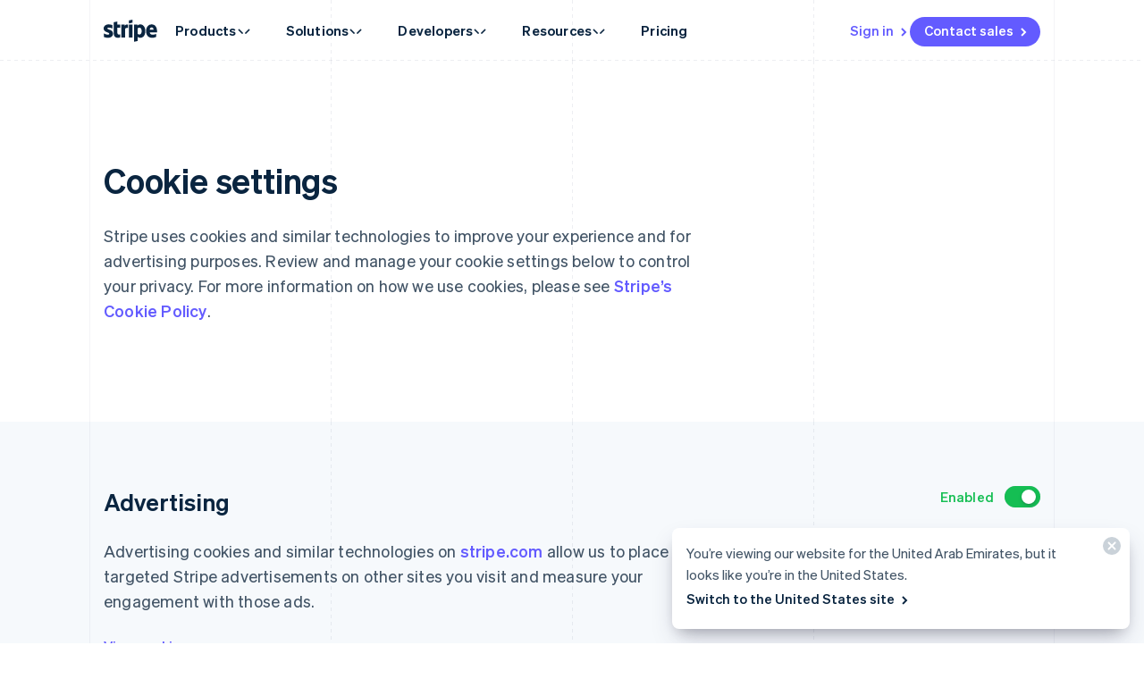

--- FILE ---
content_type: text/html; charset=utf-8
request_url: https://stripe.com/ae/cookie-settings
body_size: 119417
content:
<!DOCTYPE html>
<html
  class="MktRoot"
  lang="en-AE"
  data-js-controller="Page"
  data-page-id="Cookie Settings"
  data-page-title="Cookie settings | Stripe"
  data-loading
>
  <head>
    <script>window.__capturedErrors = [];
window.onerror = function (message, url, line, column, error) { __capturedErrors.push(error); };
window.onunhandledrejection = function(evt) { __capturedErrors.push(evt.reason); }
</script>
<meta
  name="sentry-config"
  data-js-dsn=""
  data-js-release="f77617eac91f37e9436ff45a35d96e6cd7550a5a"
  data-js-environment="production"
  data-js-project="mkt"
>

    <meta name="edge-experiment-treatments" content="">
<meta name="experiment-treatments" content="wpp_acq_triple_cta_nav.control.ursula.4956b300-871f-4f78-9eb9-e6f28ad38154.m,wpp_acq_l2_nav_product_dropdown_clarity.control.ursula.60298365-b9fc-4c87-aa1c-8077b59635d0.m,wpp_acq_support_link_global_nav.control.ursula.38a330e5-55a2-4e57-98d2-b2cdcd6525cc.a,wpp_refreshed_nav_style.control.ursula.ddcff9f8-f08e-4012-82a7-db0bd5982d93.a,wpp_country_phone_input.control.ursula.ede98f90-0807-48b5-b2bc-48e8e1faff98.a">
<meta name="experiment-token" content="b057adf6f97014a849b9c2472b521948f99dfaa4">
    

    
    

    <meta name="request-country" content="US"/>

    <script type="application/json" id="AnalyticsConfigurationJSON" >{"GTM_ID":"GTM-WK8882T","GTM_FRAME_URL":"https://b.stripecdn.com/stripethirdparty-srv/assets/","patchMismatchedCids":false,"environment":"production"}</script>

    <template id="source-attribution-loader">
  <script defer
    src="https://b.stripecdn.com/mkt-statics-srv/assets/imt-b920dec102a5c1bb57d45a54e9d70f34.js"
    data-store_url="https://b.stripecdn.com/mkt-statics-srv/assets/store-936f0d847a16164e7f6b15d74659c4a9.html">
  </script>
</template>

    <template data-js-controller="UniversalChatInitializer" data-should-show-universal-chat-cta-large="true">
  <button class="UniversalChatCtaButton" data-universal-chat-cta data-testid="chat-button" aria-label="Chat with Stripe">
  <svg xmlns="http://www.w3.org/2000/svg" fill="none" width="20" height="20"  viewBox="0 0 20 20" class="UniversalChatCtaButton__bubbleLeft">
    <path fill="#fff" stroke="#0A2540" d="M18.14 14.55a9.43 9.43 0 1 0-3.59 3.59l3.91 1.3c.21.07.57.12.83-.13.27-.27.23-.63.15-.83l-1.3-3.93Z"></path>
  </svg>

  <div class="UniversalChatCtaButton__bubbleRightContainer">
    <svg xmlns="http://www.w3.org/2000/svg" fill="none" width="20" height="20"  viewBox="0 0 20 20">
      <path fill="#fff" stroke="#0A2540" d="m1.86 14.55-1.3 3.93c-.08.2-.12.56.15.83.26.25.62.2.83.13l3.9-1.3a9.43 9.43 0 1 0-3.58-3.6Z"></path>
    </svg>
    <svg width="14" height="4" viewBox="0 0 14 4" version="1.1" xmlns="http://www.w3.org/2000/svg" xmlnsxlink="http://www.w3.org/1999/xlink" class="UniversalChatCtaButton__typingIndicator">
      <circle class="UniversalChatCtaButton__typingBubble" cx="2" cy="1.5" r="1.5" fill="#0a2540"></circle>
      <circle class="UniversalChatCtaButton__typingBubble" cx="7" cy="1.5" r="1.5" fill="#0a2540"></circle>
      <circle class="UniversalChatCtaButton__typingBubble" cx="12" cy="1.5" r="1.5" fill="#0a2540"></circle>
    </svg>
  </div>
</button>
  <button
    class="UniversalChatCtaButtonLarge"
    data-universal-chat-cta-large
    data-testid="chat-button"
    aria-label="Chat with Stripe"
    data-js-controller="UniversalChatCtaButtonLarge"
  >
    <div class="UniversalChatCtaButtonLarge__icon">
      <div class="UniversalChatCtaButtonLarge__iconInner">
        <svg xmlns="http://www.w3.org/2000/svg" fill="none" width="20" height="20"  viewBox="0 0 20 20" class="UniversalChatCtaButtonLarge__bubbleLeft">
          <path fill="#000" stroke="#e7ecf1" d="M18.14 14.55a9.43 9.43 0 1 0-3.59 3.59l3.91 1.3c.21.07.57.12.83-.13.27-.27.23-.63.15-.83l-1.3-3.93Z"></path>
        </svg>

        <div class="UniversalChatCtaButtonLarge__bubbleRightContainer">
          <svg xmlns="http://www.w3.org/2000/svg" fill="none" width="20" height="20"  viewBox="0 0 20 20">
            <path fill="#000" stroke="#e7ecf1" d="m1.86 14.55-1.3 3.93c-.08.2-.12.56.15.83.26.25.62.2.83.13l3.9-1.3a9.43 9.43 0 1 0-3.58-3.6Z"></path>
          </svg>
          <svg width="14" height="4" viewBox="0 0 14 4" version="1.1" xmlns="http://www.w3.org/2000/svg" xmlnsxlink="http://www.w3.org/1999/xlink" class="UniversalChatCtaButtonLarge__typingIndicator">
            <circle class="UniversalChatCtaButtonLarge__typingBubble" cx="2" cy="1.5" r="1.5" fill="#e7ecf1"></circle>
            <circle class="UniversalChatCtaButtonLarge__typingBubble" cx="7" cy="1.5" r="1.5" fill="#e7ecf1"></circle>
            <circle class="UniversalChatCtaButtonLarge__typingBubble" cx="12" cy="1.5" r="1.5" fill="#e7ecf1"></circle>
          </svg>
        </div>
      </div>
    </div>

    <div class="UniversalChatCtaButtonLarge__text">
      Chat with Stripe sales
    </div>
  </button>

  <iframe data-universal-chat-iframe title="Chat Widget" src="https://support-conversations.stripe.com/widget?locale=en-US&entrypoint=dot_com&audience=dot_com" style="position: fixed; right: 24px; bottom: 0px; left: auto; z-index: 2147483639; width: 390px; max-height: 708px; overflow: hidden; background-color: rgb(230, 235, 241); border: 0px; border-radius: 8px 8px 0 0; box-shadow: rgba(0, 0, 0, 0.05) 0px 12px 15px, rgba(0, 0, 0, 0.05) 0px 0px 0px 1px, rgba(0, 0, 0, 0.08) 0px 5px 9px; transition: 0.2s ease-in-out; transform: translate(0, 100%); height: calc(-40px + 100svh); opacity: 0;"></iframe>

  <div data-universal-chat-unseen-messages-count-div style="display: none; visibility: hidden; position: fixed; right: 11px; bottom: 33px; z-index: 2147483640; height: 24px; width: 24px; color: #ffffff; background-color: #635bff; border-radius: 50%; align-items: center; justify-content: center; font-size: 0.9rem; font-weight: 500; padding-bottom: 2px;"></div>
</template>

    <meta charset='utf-8' />
    
    <meta name='viewport' content='width=device-width, initial-scale=1, viewport-fit=cover' />

    
      <link rel="icon" type="image/svg+xml" href="https://images.stripeassets.com/fzn2n1nzq965/1hgcBNd12BfT9VLgbId7By/01d91920114b124fb4cf6d448f9f06eb/favicon.svg" />
<link rel="icon" type="image/png" href="https://images.stripeassets.com/fzn2n1nzq965/4vVgZi0ZMoEzOhkcv7EVwK/8cce6fdcf2733b2ec8e99548908847ed/favicon.png?w=96&amp;h=96" sizes="96x96" />
<link rel="shortcut icon" href="https://assets.stripeassets.com/fzn2n1nzq965/nu0iR4KqmkdJ52fgRts09/c3a10df318e7ffb1f516073daadea625/favicon.ico" />
<link rel="apple-touch-icon" sizes="180x180" href="https://images.stripeassets.com/fzn2n1nzq965/4vVgZi0ZMoEzOhkcv7EVwK/8cce6fdcf2733b2ec8e99548908847ed/favicon.png?w=180&amp;h=180" />
    
    
    
    <meta name="description" content="">
    

    
      <link rel="canonical" href="https://stripe.com/ae/cookie-settings">
<link rel="alternate" href="https://stripe.com/cookie-settings" hreflang="x-default">
<link rel="alternate" href="https://stripe.com/cookie-settings" hreflang="en-US">
<link rel="alternate" href="https://stripe.com/es-us/cookie-settings" hreflang="es-US">
<link rel="alternate" href="https://stripe.com/zh-us/cookie-settings" hreflang="zh-US">
<link rel="alternate" href="https://stripe.com/ae/cookie-settings" hreflang="en-AE">
<link rel="alternate" href="https://stripe.com/at/cookie-settings" hreflang="de-AT">
<link rel="alternate" href="https://stripe.com/en-at/cookie-settings" hreflang="en-AT">
<link rel="alternate" href="https://stripe.com/au/cookie-settings" hreflang="en-AU">
<link rel="alternate" href="https://stripe.com/nl-be/cookie-settings" hreflang="nl-BE">
<link rel="alternate" href="https://stripe.com/fr-be/cookie-settings" hreflang="fr-BE">
<link rel="alternate" href="https://stripe.com/de-be/cookie-settings" hreflang="de-BE">
<link rel="alternate" href="https://stripe.com/en-be/cookie-settings" hreflang="en-BE">
<link rel="alternate" href="https://stripe.com/en-bg/cookie-settings" hreflang="en-BG">
<link rel="alternate" href="https://stripe.com/br/cookie-settings" hreflang="pt-BR">
<link rel="alternate" href="https://stripe.com/en-br/cookie-settings" hreflang="en-BR">
<link rel="alternate" href="https://stripe.com/en-ca/cookie-settings" hreflang="en-CA">
<link rel="alternate" href="https://stripe.com/fr-ca/cookie-settings" hreflang="fr-CA">
<link rel="alternate" href="https://stripe.com/de-ch/cookie-settings" hreflang="de-CH">
<link rel="alternate" href="https://stripe.com/fr-ch/cookie-settings" hreflang="fr-CH">
<link rel="alternate" href="https://stripe.com/it-ch/cookie-settings" hreflang="it-CH">
<link rel="alternate" href="https://stripe.com/en-ch/cookie-settings" hreflang="en-CH">
<link rel="alternate" href="https://stripe.com/en-cy/cookie-settings" hreflang="en-CY">
<link rel="alternate" href="https://stripe.com/en-cz/cookie-settings" hreflang="en-CZ">
<link rel="alternate" href="https://stripe.com/de/cookie-settings" hreflang="de-DE">
<link rel="alternate" href="https://stripe.com/en-de/cookie-settings" hreflang="en-DE">
<link rel="alternate" href="https://stripe.com/en-dk/cookie-settings" hreflang="en-DK">
<link rel="alternate" href="https://stripe.com/en-ee/cookie-settings" hreflang="en-EE">
<link rel="alternate" href="https://stripe.com/es/cookie-settings" hreflang="es-ES">
<link rel="alternate" href="https://stripe.com/en-es/cookie-settings" hreflang="en-ES">
<link rel="alternate" href="https://stripe.com/en-fi/cookie-settings" hreflang="en-FI">
<link rel="alternate" href="https://stripe.com/sv-fi/cookie-settings" hreflang="sv-FI">
<link rel="alternate" href="https://stripe.com/fr/cookie-settings" hreflang="fr-FR">
<link rel="alternate" href="https://stripe.com/en-fr/cookie-settings" hreflang="en-FR">
<link rel="alternate" href="https://stripe.com/gb/cookie-settings" hreflang="en-GB">
<link rel="alternate" href="https://stripe.com/en-gi/cookie-settings" hreflang="en-GI">
<link rel="alternate" href="https://stripe.com/en-gr/cookie-settings" hreflang="en-GR">
<link rel="alternate" href="https://stripe.com/en-hk/cookie-settings" hreflang="en-HK">
<link rel="alternate" href="https://stripe.com/zh-hk/cookie-settings" hreflang="zh-HK">
<link rel="alternate" href="https://stripe.com/en-hr/cookie-settings" hreflang="en-HR">
<link rel="alternate" href="https://stripe.com/it-hr/cookie-settings" hreflang="it-HR">
<link rel="alternate" href="https://stripe.com/en-hu/cookie-settings" hreflang="en-HU">
<link rel="alternate" href="https://stripe.com/ie/cookie-settings" hreflang="en-IE">
<link rel="alternate" href="https://stripe.com/in/cookie-settings" hreflang="en-IN">
<link rel="alternate" href="https://stripe.com/it/cookie-settings" hreflang="it-IT">
<link rel="alternate" href="https://stripe.com/en-it/cookie-settings" hreflang="en-IT">
<link rel="alternate" href="https://stripe.com/jp/cookie-settings" hreflang="ja-JP">
<link rel="alternate" href="https://stripe.com/en-jp/cookie-settings" hreflang="en-JP">
<link rel="alternate" href="https://stripe.com/de-li/cookie-settings" hreflang="de-LI">
<link rel="alternate" href="https://stripe.com/en-li/cookie-settings" hreflang="en-LI">
<link rel="alternate" href="https://stripe.com/en-lt/cookie-settings" hreflang="en-LT">
<link rel="alternate" href="https://stripe.com/fr-lu/cookie-settings" hreflang="fr-LU">
<link rel="alternate" href="https://stripe.com/de-lu/cookie-settings" hreflang="de-LU">
<link rel="alternate" href="https://stripe.com/en-lu/cookie-settings" hreflang="en-LU">
<link rel="alternate" href="https://stripe.com/en-lv/cookie-settings" hreflang="en-LV">
<link rel="alternate" href="https://stripe.com/en-my/cookie-settings" hreflang="en-MY">
<link rel="alternate" href="https://stripe.com/zh-my/cookie-settings" hreflang="zh-MY">
<link rel="alternate" href="https://stripe.com/en-mt/cookie-settings" hreflang="en-MT">
<link rel="alternate" href="https://stripe.com/mx/cookie-settings" hreflang="es-MX">
<link rel="alternate" href="https://stripe.com/en-mx/cookie-settings" hreflang="en-MX">
<link rel="alternate" href="https://stripe.com/nl/cookie-settings" hreflang="nl-NL">
<link rel="alternate" href="https://stripe.com/en-nl/cookie-settings" hreflang="en-NL">
<link rel="alternate" href="https://stripe.com/en-no/cookie-settings" hreflang="en-NO">
<link rel="alternate" href="https://stripe.com/nz/cookie-settings" hreflang="en-NZ">
<link rel="alternate" href="https://stripe.com/en-pl/cookie-settings" hreflang="en-PL">
<link rel="alternate" href="https://stripe.com/pt-pt/cookie-settings" hreflang="pt-PT">
<link rel="alternate" href="https://stripe.com/en-pt/cookie-settings" hreflang="en-PT">
<link rel="alternate" href="https://stripe.com/en-ro/cookie-settings" hreflang="en-RO">
<link rel="alternate" href="https://stripe.com/se/cookie-settings" hreflang="sv-SE">
<link rel="alternate" href="https://stripe.com/en-se/cookie-settings" hreflang="en-SE">
<link rel="alternate" href="https://stripe.com/en-sg/cookie-settings" hreflang="en-SG">
<link rel="alternate" href="https://stripe.com/zh-sg/cookie-settings" hreflang="zh-SG">
<link rel="alternate" href="https://stripe.com/en-si/cookie-settings" hreflang="en-SI">
<link rel="alternate" href="https://stripe.com/it-si/cookie-settings" hreflang="it-SI">
<link rel="alternate" href="https://stripe.com/en-sk/cookie-settings" hreflang="en-SK">
<link rel="alternate" href="https://stripe.com/th/cookie-settings" hreflang="th-TH">
<link rel="alternate" href="https://stripe.com/en-th/cookie-settings" hreflang="en-TH">
<link rel="alternate" href="https://stripe.com/br/cookie-settings" hreflang="pt">
<link rel="alternate" href="https://stripe.com/nl/cookie-settings" hreflang="nl">
<link rel="alternate" href="https://stripe.com/cookie-settings" hreflang="en">
<link rel="alternate" href="https://stripe.com/fr/cookie-settings" hreflang="fr">
<link rel="alternate" href="https://stripe.com/de/cookie-settings" hreflang="de">
<link rel="alternate" href="https://stripe.com/it/cookie-settings" hreflang="it">
<link rel="alternate" href="https://stripe.com/jp/cookie-settings" hreflang="ja">
<link rel="alternate" href="https://stripe.com/zh-sg/cookie-settings" hreflang="zh">
<link rel="alternate" href="https://stripe.com/es/cookie-settings" hreflang="es">
<link rel="alternate" href="https://stripe.com/se/cookie-settings" hreflang="sv">
<link rel="alternate" href="https://stripe.com/th/cookie-settings" hreflang="th">

    

    <title>Cookie settings | Stripe</title>

    
    <meta name="format-detection" content="telephone=no">
    
    

    
      
      

      
      
      

      <meta name="facebook-domain-verification" content="zvsnguqc5l0xz3at5o9beubpl46dv8" />
      <meta property="og:title" content="Cookie settings | Stripe">
      <meta property="og:description" content="">
      <meta property="og:image" name="og:image" content="?q=80">

      <meta name="og:url" content="https://stripe.com/ae/cookie-settings">


      
      <meta name="twitter:site" content="@stripe">
      <meta name="twitter:image" content="?q=80">
      <meta name="twitter:card" content="summary_large_image">
      <meta name="twitter:title" content="Cookie settings | Stripe">
      <meta name="twitter:description" content="">
    

    
    
    

    
      <meta name="stripe:notification-path"
  data-js-controller="NotificationCenterLoader"
  data-js-notification-path="/ae/notifications"
>
    

    

    <meta data-js-controller="ScrollDepthTracker"></meta>
    
    
      <meta data-js-controller="MonitorWebVitals"></meta>
    

    
    <link rel="preconnect" href="https://q.stripe.com" crossorigin>
<link rel="dns-prefetch" href="https://q.stripe.com">
    <link rel="preconnect" href="https://images.stripeassets.com" crossorigin>
<link rel="dns-prefetch" href="https://images.stripeassets.com">
    <link rel="preconnect" href="https://assets.stripeassets.com" crossorigin>
<link rel="dns-prefetch" href="https://assets.stripeassets.com">
    
      
    
    
      
    
    <script>new MutationObserver(e=>{for(const d of e)if(d.addedNodes)for(const e of d.addedNodes)e instanceof HTMLLinkElement&&void 0!==e.dataset.jsLazyStyle&&e.addEventListener("load",function(){this.media="all"})}).observe(document.head,{childList:!0}),document.addEventListener("DOMContentLoaded",()=>{for(const e of document.querySelectorAll("link[data-js-lazy-style]"))"all"!==e.media&&(e.media="all")});
</script>
    <link rel="preconnect" href="https://b.stripecdn.com" crossorigin>
<link rel="dns-prefetch" href="https://b.stripecdn.com">
<style>.SiteHeader{--siteMenuTransition:250ms;--siteMenuArrowSpacing:13px;--siteMenuArrowOffset:0;--userLogoColor:var(--navColor);--tabletOverlayDisplay:none;position:relative;z-index:100;background-color:var(--backgroundColor)}@media (max-width:599px){.SiteHeader{--tabletOverlayDisplay:none}}@media (max-width:899px){.SiteHeader{--desktopNavDisplay:none}}@media (min-width:900px){.SiteHeader{--mobileNavDisplay:none;--tabletOverlayDisplay:none}}@media (prefers-reduced-motion:reduce){.SiteHeader{--siteMenuTransition:1ms}}.SiteHeader--noTransitions{--siteMenuTransition:0ms}.SiteHeader.variant--Overlay{position:absolute;top:0;left:0;width:100%;background:none}@media (min-width:900px){.SiteHeader.variant--Fixed{position:fixed;top:0;left:0;width:100%}}.SiteHeader--hasGuides:after{position:absolute;bottom:0;left:0;width:100%;height:1px;margin:0;border:none;background:linear-gradient(90deg,var(--guideDashedColor),var(--guideDashedColor) 50%,transparent 0,transparent);background-size:8px 1px;content:""}.SiteHeader--excludesNav{pointer-events:none}.SiteHeader--excludesNav .SiteHeader__logo{pointer-events:auto}.SiteHeader.theme--Transparent:after{display:none}.SiteHeader__guidesContainer{position:absolute;top:0;left:0;width:100%;height:100%;overflow:hidden}.SiteHeader.theme--Transparent .SiteHeader__guidesContainer{display:none}.SiteHeader__container{position:relative;max-width:calc(var(--columnPaddingNormal)*2 + var(--layoutWidth));margin:0 auto;padding:0 var(--columnPaddingNormal);overflow:hidden}.SiteHeader__navContainer{display:flex;justify-content:space-between;align-items:center;min-height:68px;padding:32px var(--columnPaddingNormal) 12px}.HubPage .SiteHeader__navContainer{padding-left:0;padding-right:0}@media (min-width:900px){.HubPage .SiteHeader__navContainer,.SiteHeader__navContainer{padding:12px var(--columnPaddingNormal)}}@media (pointer:fine){.SiteHeader__logo{transition:var(--hoverTransition);transition-property:color,opacity}@media (-webkit-min-device-pixel-ratio:2){.SiteHeader__logo{will-change:opacity,color}}.SiteHeader__logo:hover{color:var(--navHoverColor);opacity:var(--navHoverOpacity)}}.SiteHeader__logoLink{display:block;outline:none;padding:4px;margin:-4px}.keyboard-navigation .SiteHeader__logoLink:focus{box-shadow:var(--focusBoxShadow);border-radius:2px}.SiteHeader__ctaNav{display:var(--desktopNavDisplay,initial);white-space:nowrap;overflow:hidden;justify-content:flex-end}html[lang^=de] .SiteHeader__ctaNav,html[lang^=es]:has(.SiteHeader--hasSupportLink) .SiteHeader__ctaNav,html[lang^=fr]:has(.SiteHeader--hasSupportLink) .SiteHeader__ctaNav,html[lang^=ja]:has(.SiteHeader--hasSupportLink) .SiteHeader__ctaNav,html[lang^=nl]:has(.SiteHeader--hasSupportLink) .SiteHeader__ctaNav,html[lang^=th]:has(.SiteHeader--hasSupportLink) .SiteHeader__ctaNav{--ctaFont:var(--fontWeightSemibold) 14px/1.6 var(--fontFamily)}@media (min-width:900px) and (max-width:990px){.MktRoot[lang^=en][data-loading] .SiteHeader__ctaNav{opacity:0}}@media (min-width:900px) and (max-width:1069px){.MktRoot:not([lang^=en])[data-loading] .SiteHeader__ctaNav{opacity:0}}.SiteHeader__menuNav{display:var(--mobileNavDisplay,initial)}.SiteHeader__tabletOverlay{position:fixed;top:0;left:0;width:100%;height:100%;background-color:rgba(10,37,64,.05);opacity:0;transition:opacity ease-out var(--siteMenuTransition);display:var(--tabletOverlayDisplay);z-index:0}@media (min-width:600px) and (max-width:899px){.SiteHeader--mobileMenuVisible .SiteHeader__tabletOverlay{--tabletOverlayDisplay:block;opacity:1}}.SiteHeader__mobileMenuMask{position:absolute;top:0;left:0;width:100%;display:var(--mobileNavDisplay,flex);justify-content:flex-end;transform:translateY(-100%);transition:ease-out var(--siteMenuTransition);overflow:hidden;z-index:1;pointer-events:none}.SiteHeader--mobileMenuVisible .SiteHeader__mobileMenuMask{transform:translateY(0)}.SiteHeader__mobileMenu{opacity:0;transform:translateY(100%);transform-origin:50% 0;transition:visibility step-end var(--siteMenuTransition),transform ease-out var(--siteMenuTransition),opacity ease-out var(--siteMenuTransition);pointer-events:none;visibility:hidden}.SiteHeader--mobileMenuVisible .SiteHeader__mobileMenu{transform:translateY(0);opacity:1;pointer-events:auto;visibility:visible;transition:visibility step-start var(--siteMenuTransition),transform ease-out var(--siteMenuTransition),opacity ease-out var(--siteMenuTransition)}@media (min-width:900px){.SiteHeader__mobileMenu{display:none}}.SiteHeader__menuContainer{display:var(--desktopNavDisplay,block);position:absolute;top:calc(100% - 1px - var(--siteMenuArrowSpacing));left:0;width:100%;height:1000px;z-index:1;pointer-events:none;perspective:2000px;overflow:hidden;opacity:0;transition-property:opacity;transition:var(--siteMenuTransition)}.SiteHeader--dropdownVisible .SiteHeader__menuContainer{opacity:1}.SiteHeader__menuShadowContainer{position:absolute;inset:0}.SiteHeader__menu{position:absolute;top:0;left:0}.SiteHeader--hasContactSales .SiteHeader__navContainer{-moz-column-gap:20px;column-gap:20px}html[lang^=de] .SiteHeader--hasContactSales .SiteHeader__navContainer,html[lang^=es] .SiteHeader--hasContactSales .SiteHeader__navContainer,html[lang^=fr] .SiteHeader--hasContactSales .SiteHeader__navContainer,html[lang^=id] .SiteHeader--hasContactSales .SiteHeader__navContainer,html[lang^=nl] .SiteHeader--hasContactSales .SiteHeader__navContainer{-moz-column-gap:16px;column-gap:16px}.SiteHeader--hasContactSales .SiteHeader__ctaNav{display:var(--desktopNavDisplay,flex);flex-grow:1}.SiteHeader--hasContactSales .SiteHeader__ctaNavContainer{display:flex;margin-top:3px;-moz-column-gap:16px;column-gap:16px}.SiteHeader--hasContactSales .SiteHeader__leftCta.SiteHeader__leftCta--isHidden,.SiteHeader--hasContactSales .SiteHeader__secondaryAction--isHidden{position:absolute;visibility:hidden;pointer-events:none}.SiteHeader--hasContactSales .SiteHeader__ctaNav .variant--Link{color:var(--linkColor)}.SiteHeader--hasSupportLink .SiteHeader__ctaNav{margin-left:16px}:lang(de) .SiteHeader--hasSupportLink .SiteHeader__ctaNav,:lang(es) .SiteHeader--hasSupportLink .SiteHeader__ctaNav,:lang(fr) .SiteHeader--hasSupportLink .SiteHeader__ctaNav,:lang(ja) .SiteHeader--hasSupportLink .SiteHeader__ctaNav,:lang(nl) .SiteHeader--hasSupportLink .SiteHeader__ctaNav,:lang(th) .SiteHeader--hasSupportLink .SiteHeader__ctaNav{margin-left:4px}.SiteHeader--hasSupportLink .SiteHeader__ctaNavContainer{-moz-column-gap:18px;column-gap:18px;margin-top:4px}:lang(de) .SiteHeader--hasSupportLink .SiteHeader__ctaNavContainer,:lang(es) .SiteHeader--hasSupportLink .SiteHeader__ctaNavContainer,:lang(fr) .SiteHeader--hasSupportLink .SiteHeader__ctaNavContainer,:lang(nl) .SiteHeader--hasSupportLink .SiteHeader__ctaNavContainer{-moz-column-gap:10px;column-gap:10px}.SiteHeader--tripleCTA .SiteHeader__navContainer{gap:15px}.SiteHeader--tripleCTA .SiteHeader__ctaNavContainer{--column-gap-inner:25px;-moz-column-gap:var(--column-gap-inner);column-gap:var(--column-gap-inner)}.SiteHeader__contactSalesButtonWithSearch{--column-gap:8px;display:flex;gap:var(--column-gap)}@media (min-width:900px){.MktRoot .SiteHeader--isSticky{--easeOutSine:cubic-bezier(0.61,1,0.88,1)}.MktRoot .SiteHeader--isSticky .SiteHeader__stickyShadow{position:absolute;top:0;width:100%;height:100%;transform:translateY(-100%);transition:opacity .25s var(--easeOutSine);box-shadow:0 0 60px rgba(50,50,93,.18);pointer-events:none;opacity:0}.MktRoot .SiteHeader--isSticky.SiteHeader--opaque{--accentColor:#96f;--navColor:#0a2540;--navHoverColor:#0a2540;--linkColor:#0a2540;--linkHoverColor:#0a2540;--linkHoverOpacity:0.6;--buttonColor:#635bff;--menuBgColor:#eff3f9}.MktRoot .SiteHeader--isSticky.SiteHeader--opaque .SiteHeader__stickyContainer{background:#fff}.MktRoot .SiteHeader--isSticky.SiteHeader--opaque .SiteMenu__card.Card{box-shadow:0 20px 60px rgba(50,50,93,.18)}.MktRoot .SiteHeader--isSticky.SiteHeader--opaque .SiteSubMenu{--siteSubMenuBackgroundColor:var(--menuBgColor)}.MktRoot .SiteHeader--isSticky.SiteHeader--opaque .SiteHeader__ctaNav .variant--Button{color:var(--textColor);background-color:var(--buttonColor)}.MktRoot .SiteHeader--isSticky.SiteHeader--opaque .SiteHeader__ctaNav .variant--Button:hover{background-color:var(--linkColor)}.MktRoot .SiteHeader--isSticky.SiteHeader--opaque .SiteHeader__ctaNav .variant--Link{color:var(--linkColor)}.MktRoot .SiteHeader--isSticky.SiteHeader--opaque .SiteHeader__stickyShadow{transform:translateY(0)}.MktRoot .SiteHeader--isSticky.SiteHeader--opaque .SiteMenu{padding-top:0;height:calc(var(--siteMenuHeight))}.MktRoot .SiteHeader--isSticky.SiteHeader--opaque .SiteMenu__card.Card{--cardBackground:var(--menuBgColor);border-top-left-radius:0;border-top-right-radius:0}.MktRoot .SiteHeader--isSticky.SiteHeader--opaque .SiteHeader__menuContainer{top:100%;overflow:visible}.MktRoot .SiteHeader--isSticky.SiteHeader--opaque .SiteHeader__menuShadowContainer{overflow:hidden}.MktRoot .SiteHeader--isSticky.SiteHeader--opaque .SiteMenu__sectionWrapper{margin:4px}.MktRoot .SiteHeader--isSticky.SiteHeader--opaque .SiteMenuSection__body{border-radius:4px;background:#fff}.MktRoot .SiteHeader--isSticky.SiteHeader--opaque .SiteMenuSection__footer{--siteMenuFooterMargin:0px;border-radius:0;background:var(--menuBgColor)}.MktRoot .SiteHeader--isSticky.SiteHeader--opaque .SiteSubMenu{border-radius:0}.MktRoot .SiteHeader--isSticky.SiteHeader--opaque .SiteHeaderArrow{top:-6px;box-shadow:none;--siteHeaderArrowBackgroundColor:var(--menuBgColor)}.MktRoot .SiteHeader--isSticky.SiteHeader--opaque .SiteSolutionsNav{padding:0;background-color:var(--menuBgColor)}.MktRoot .SiteHeader--isSticky.SiteHeader--opaque .SiteProductsNav{border-top-left-radius:0;border-top-right-radius:0;background-color:var(--menuBgColor)}.MktRoot .SiteHeader--isSticky.SiteHeader--isStuck{position:fixed}.MktRoot .SiteHeader--isSticky.SiteHeader--noStickyTransitions .SiteHeader__navContainer *{transition:none}}</style>
<style>.Guides{position:absolute;height:100%;width:100%;top:0;left:0;padding:0 var(--columnPaddingNormal);pointer-events:none}@media (max-width:1111px){.Guides{max-width:var(--windowWidth)}}.Guides__container{display:grid;grid:1fr/repeat(var(--columnCountMax),1fr);position:relative;max-width:var(--layoutWidth);height:100%;margin:0 auto}.Guides__guide{width:1px;background:linear-gradient(180deg,var(--guideDashedColor),var(--guideDashedColor) 50%,transparent 0,transparent);background-size:1px 8px}.Guides__guide:first-of-type,.Guides__guide:last-of-type{background:var(--guideSolidColor)}.Guides__guide:last-of-type{position:absolute;top:0;right:0;height:100%}@media (max-width:599px){.Guides__guide:nth-of-type(3n){display:none}}@media (max-width:899px){.Guides__guide:nth-of-type(2n){display:none}}</style>
<style>.UserLogo{--userLogoMaxWidth:160px;display:block}@media (max-width:899px){.UserLogo{max-width:var(--userLogoMaxWidth)}}.theme--White .UserLogo.variant--Flat{--userLogoColor:#b2bcc7}.theme--Light .UserLogo.variant--Flat{--userLogoColor:#aab4c1}.theme--Dark .UserLogo.variant--Flat{--userLogoColor:#fff;--userLogoColorAltShadeLighter:color-mix(in srgb,var(--userLogoColor) 92.5%,#000)}.UserLogo.variant--Flat{--userLogoColorAlt:var(--backgroundColor);--userLogoColorAltShadeDarker:color-mix(in srgb,var(--userLogoColor) 85%,#000);--userLogoColorAltShadeLighter:color-mix(in srgb,var(--userLogoColor) 75%,#fff);--userLogoColorAltNoTransparency:var(--backgroundColor)}</style>
<style>.SiteHeaderNavItem+.SiteHeaderNavItem{margin-left:-1px}.SiteHeaderNavItem__link,.SiteHeaderNavItem__link.Link{--linkColor:var(--navColor);--linkHoverColor:var(--navHoverColor);--linkHoverOpacity:var(--navHoverOpacity);display:block;padding:10px 20px;font:var(--fontWeightBold) 15px/1.6 var(--fontFamily);letter-spacing:.2px;color:var(--navColor);cursor:pointer;-webkit-appearance:none;-moz-appearance:none;appearance:none;background-color:transparent;border:none;outline:none}.SiteHeaderNavItem__link.Link[aria-haspopup=true],.SiteHeaderNavItem__link[aria-haspopup=true]{cursor:default;transition:var(--hoverTransition);transition-property:color,opacity}.SiteHeaderNavItem__link.Link[aria-expanded=true],.SiteHeaderNavItem__link[aria-expanded=true]{color:var(--linkHoverColor);opacity:var(--linkHoverOpacity)}.keyboard-navigation .SiteHeaderNavItem__link.Link:focus,.keyboard-navigation .SiteHeaderNavItem__link:focus{box-shadow:var(--focusBoxShadow);border-radius:4px}html[lang^=ja] .SiteHeaderNavItem__link,html[lang^=ja] .SiteHeaderNavItem__link.Link{font-weight:600;font-variation-settings:"wght" 500}html[lang^=de] .SiteHeaderNavItem__link,html[lang^=de] .SiteHeaderNavItem__link.Link,html[lang^=es]:has(.SiteHeader--hasSupportLink) .SiteHeaderNavItem__link,html[lang^=es]:has(.SiteHeader--hasSupportLink) .SiteHeaderNavItem__link.Link,html[lang^=fr]:has(.SiteHeader--hasSupportLink) .SiteHeaderNavItem__link,html[lang^=fr]:has(.SiteHeader--hasSupportLink) .SiteHeaderNavItem__link.Link,html[lang^=ja]:has(.SiteHeader--hasSupportLink) .SiteHeaderNavItem__link,html[lang^=ja]:has(.SiteHeader--hasSupportLink) .SiteHeaderNavItem__link.Link,html[lang^=nl]:has(.SiteHeader--hasSupportLink) .SiteHeaderNavItem__link,html[lang^=nl]:has(.SiteHeader--hasSupportLink) .SiteHeaderNavItem__link.Link,html[lang^=th]:has(.SiteHeader--hasSupportLink) .SiteHeaderNavItem__link,html[lang^=th]:has(.SiteHeader--hasSupportLink) .SiteHeaderNavItem__link.Link{font:var(--fontWeightBold) 14px/1.6 var(--fontFamily)}.SiteHeader--hasContactSales:not(.SiteHeader--hasSupportLink,.SiteHeader--refreshed) .SiteHeaderNavItem__link,.SiteHeader--hasContactSales:not(.SiteHeader--hasSupportLink,.SiteHeader--refreshed) .SiteHeaderNavItem__link.Link{padding:10px 20px}html[lang^=es] .SiteHeader--hasContactSales:not(.SiteHeader--hasSupportLink,.SiteHeader--refreshed) .SiteHeaderNavItem__link,html[lang^=es] .SiteHeader--hasContactSales:not(.SiteHeader--hasSupportLink,.SiteHeader--refreshed) .SiteHeaderNavItem__link.Link,html[lang^=fr] .SiteHeader--hasContactSales:not(.SiteHeader--hasSupportLink,.SiteHeader--refreshed) .SiteHeaderNavItem__link,html[lang^=fr] .SiteHeader--hasContactSales:not(.SiteHeader--hasSupportLink,.SiteHeader--refreshed) .SiteHeaderNavItem__link.Link,html[lang^=id] .SiteHeader--hasContactSales:not(.SiteHeader--hasSupportLink,.SiteHeader--refreshed) .SiteHeaderNavItem__link,html[lang^=id] .SiteHeader--hasContactSales:not(.SiteHeader--hasSupportLink,.SiteHeader--refreshed) .SiteHeaderNavItem__link.Link,html[lang^=nl] .SiteHeader--hasContactSales:not(.SiteHeader--hasSupportLink,.SiteHeader--refreshed) .SiteHeaderNavItem__link,html[lang^=nl] .SiteHeader--hasContactSales:not(.SiteHeader--hasSupportLink,.SiteHeader--refreshed) .SiteHeaderNavItem__link.Link{padding:10px 16px}html[lang^=de] .SiteHeader--hasContactSales:not(.SiteHeader--hasSupportLink,.SiteHeader--refreshed) .SiteHeaderNavItem__link,html[lang^=de] .SiteHeader--hasContactSales:not(.SiteHeader--hasSupportLink,.SiteHeader--refreshed) .SiteHeaderNavItem__link.Link{padding:10px 8px}.SiteHeader--hasSupportLink .SiteHeaderNavItem__link,.SiteHeader--hasSupportLink .SiteHeaderNavItem__link.Link{padding:10px 12px}:lang(de) .SiteHeader--hasSupportLink .SiteHeaderNavItem__link,:lang(de) .SiteHeader--hasSupportLink .SiteHeaderNavItem__link.Link,:lang(es) .SiteHeader--hasSupportLink .SiteHeaderNavItem__link,:lang(es) .SiteHeader--hasSupportLink .SiteHeaderNavItem__link.Link,:lang(fr) .SiteHeader--hasSupportLink .SiteHeaderNavItem__link,:lang(fr) .SiteHeader--hasSupportLink .SiteHeaderNavItem__link.Link,:lang(ja) .SiteHeader--hasSupportLink .SiteHeaderNavItem__link,:lang(ja) .SiteHeader--hasSupportLink .SiteHeaderNavItem__link.Link,:lang(nl) .SiteHeader--hasSupportLink .SiteHeaderNavItem__link,:lang(nl) .SiteHeader--hasSupportLink .SiteHeaderNavItem__link.Link,:lang(th) .SiteHeader--hasSupportLink .SiteHeaderNavItem__link,:lang(th) .SiteHeader--hasSupportLink .SiteHeaderNavItem__link.Link{padding:10px 9px}.SiteHeader--tripleCTA .SiteHeaderNavItem__link,.SiteHeader--tripleCTA .SiteHeaderNavItem__link.Link{padding:10px 14px}.SiteHeader .SiteHeaderNavItem--condensed .SiteHeaderNavItem__link{padding:10px 12px}.SiteHeader .SiteHeaderNavItem--condensed .SiteHeaderNavItem__link:not(.SiteHeaderNavItem__link--hasCaret){padding:10px 16px}.SiteHeaderNavItem__link--hasCaret{display:flex;align-items:center;-moz-column-gap:3px;column-gap:3px}.SiteHeaderNavItem__link--hasCaret span,.SiteHeaderNavItem__link--hasCaret svg{display:inline-flex}.SiteHeaderNavItem__link--hasCaret.SiteHeaderNavItem__link[aria-expanded=true] .SiteHeaderNavItem__linkCaret--left{transform:rotate(-90deg)}.SiteHeaderNavItem__link--hasCaret.SiteHeaderNavItem__link[aria-expanded=true] .SiteHeaderNavItem__linkCaret--right{transform:rotate(90deg)}.SiteHeaderNavItem__link--hasCaret .SiteHeaderNavItem__linkCaretContainer{position:relative;padding:7px 1px 5px}.SiteHeaderNavItem__link--hasCaret .SiteHeaderNavItem__linkCaret{transition:transform .4s cubic-bezier(.4,0,.2,1)}.SiteHeaderNavItem__link--hasCaret .SiteHeaderNavItem__linkCaret--left{translate:2px}.SiteHeaderNavItem__link--hasCaret .SiteHeaderNavItem__linkCaret--right{translate:-2px}</style>
<style>.Link{font-weight:var(--linkWeight,var(--fontWeightSemibold));cursor:pointer;color:var(--linkColor);opacity:var(--linkOpacity,1);transition:var(--hoverTransition);transition-property:color,opacity;outline:none}@media (pointer:fine){.Link:hover{color:var(--linkHoverColor,var(--linkColor));opacity:var(--linkHoverOpacity,1)}}@media (pointer:coarse){.Link:active{color:var(--linkHoverColor,var(--linkColor));opacity:var(--linkHoverOpacity,1)}}.keyboard-navigation .Link:focus{box-shadow:var(--focusBoxShadow);border-radius:2px}.Link__icon{position:relative;top:2px;margin:0 8px 0 0}</style>
<style>.SiteHeaderNav__list{display:var(--desktopNavDisplay,flex);align-items:center;margin:0;padding:0;list-style:none}.SiteHeaderNav__list:has(.SiteHeaderNavItem--condensed){padding-left:8px}</style>
<style>.DashboardLoginLink__dualCTAWrapper{display:flex;flex-direction:row;gap:var(--column-gap-inner)}</style>
<style>.CtaButton{display:inline-block;padding:3px 0 6px;border-radius:16.5px;font:var(--ctaFont);color:var(--buttonColor);transition:var(--hoverTransition);outline:none}.keyboard-navigation .CtaButton:focus{box-shadow:var(--focusBoxShadow)}html[lang^=ja] .CtaButton{font-weight:600;font-variation-settings:"wght" 425}.CtaButton.variant--Link{font-weight:var(--linkWeight,var(--fontWeightSemibold));transition-property:color,opacity}.CtaButton.variant--Link.CtaButton--jumpArrowLink{display:inline-flex;align-items:center;gap:8px;padding:1px 0 4px}@media (pointer:fine){.CtaButton.variant--Link:hover{color:var(--linkHoverColor,var(--linkColor));opacity:var(--linkHoverOpacity,1)}}@media (pointer:coarse){.CtaButton.variant--Link:active{color:var(--linkHoverColor,var(--linkColor));opacity:var(--linkHoverOpacity,1)}}@supports (hanging-punctuation:first) and (font:-apple-system-body) and (-webkit-appearance:none){.CtaButton.variant--Link{text-wrap:wrap}}.CtaButton.variant--Button{padding-left:16px;padding-right:16px;background-color:var(--buttonColor);color:var(--knockoutColor);white-space:nowrap;transition-property:background-color,opacity}.CtaButton.variant--Button.CtaButton--arrow{padding-right:12px}@media (pointer:fine){.CtaButton.variant--Button:hover{background-color:var(--buttonHoverColor,var(--buttonColor));opacity:var(--buttonHoverOpacity,1)}}@media (pointer:coarse){.CtaButton.variant--Button:active{background-color:var(--buttonHoverColor,var(--buttonColor));opacity:var(--buttonHoverOpacity,1)}}.CtaButton.variant--Google{padding-left:16px;padding-right:16px;background-color:#fff;color:var(--buttonColor);border:1px solid #e7ecf1;white-space:nowrap;transition-property:background-color}@media (pointer:fine){.CtaButton.variant--Google:hover{background-color:#f6f9fc}}@media (pointer:coarse){.CtaButton.variant--Google:active{background-color:#f6f9fc}}.CtaButton.variant--Google .HoverArrow{display:none}.CtaButton.variant--Google .GoogleIcon{position:relative;top:3px;left:-4px}</style>
<style>.HoverArrow{--arrowSpacing:5px;--arrowHoverTransition:150ms cubic-bezier(0.215,0.61,0.355,1);--arrowHoverOffset:translateX(3px);--arrowTipTransform:none;--arrowLineOpacity:0;position:relative;top:var(--arrowTop,1px);margin-left:var(--arrowSpacing);stroke-width:2px;fill:none;stroke:currentColor}.HoverArrow--sizeSmall{--arrowSpacing:4px;stroke-width:1.5px}.HoverArrow__linePath{opacity:var(--arrowLineOpacity);transition:opacity var(--hoverTransition,var(--arrowHoverTransition))}.HoverArrow__tipPath{transform:var(--arrowTipTransform);transition:transform var(--hoverTransition,var(--arrowHoverTransition))}@media (pointer:fine){a:hover .HoverArrow__linePath,button:hover .HoverArrow__linePath{--arrowLineOpacity:1}a:hover .HoverArrow__tipPath,button:hover .HoverArrow__tipPath{--arrowTipTransform:var(--arrowHoverOffset)}}@media (pointer:coarse){a:active .HoverArrow__linePath,button:active .HoverArrow__linePath{--arrowLineOpacity:1}a:active .HoverArrow__tipPath,button:active .HoverArrow__tipPath{--arrowTipTransform:var(--arrowHoverOffset)}}</style>
<style>.SiteHeader:not(.SiteHeader--isStuck) .NavCtaGradient{--buttonColor:#fff;--buttonHoverColor:hsla(0,0%,100%,0.9);--initialGradientColor:linear-gradient(90deg,#e18638,#e17a38)}.SiteHeader:not(.SiteHeader--isStuck) .NavCtaGradient .CtaButton.variant--Button .NavCta__label{background:var(--initialGradientColor);will-change:color;background-clip:text!important;-webkit-background-clip:text!important;-webkit-text-fill-color:transparent!important;transition:background .3s linear}.SiteHeader:not(.SiteHeader--isStuck) .NavCtaGradient .CtaButton.variant--Button .HoverArrow{stroke:#e17a38;will-change:stroke;transition:stroke .3s linear}.SiteHeader--isStuck .NavCtaGradient .CtaButton.variant--Button .NavCta__label{background:none!important}.SiteHeader--isStuck .NavCtaGradient .HoverArrow{stroke:#fff!important}</style>
<style>.MenuButton{--buttonHeight:32px;display:inline-flex;align-items:center;height:var(--buttonHeight);padding:0 calc(var(--buttonHeight)/2);border-radius:calc(var(--buttonHeight)/2);background-color:var(--buttonColor);color:var(--knockoutColor);transition:var(--hoverTransition);transition-property:background-color,opacity}@media (pointer:fine){.MenuButton:hover{background-color:var(--buttonHoverColor,var(--buttonColor));opacity:var(--buttonHoverOpacity,1)}}@media (pointer:coarse){.MenuButton:active{background-color:var(--buttonHoverColor,var(--buttonColor));opacity:var(--buttonHoverOpacity,1)}}</style>
<style>.MobileMenu{--siteMobileMenuHeaderHeight:60px;--siteMobileMenuFooterHeight:64px;--siteMobileMenuPadding:4px;--siteMobileMenuNavListTransform:translateY(0px);--siteMobileMenuSectionTransform:translateY(0px);--transitionDuration:400ms;--transitionEasing:cubic-bezier(0,-0.01,0.19,0.99);--siteMobileMenuTransition:var(--transitionDuration) var(--transitionEasing);--siteMobileMenuTransitionIn:visibility var(--transitionDuration) step-end,transform var(--siteMobileMenuTransition),opacity var(--siteMobileMenuTransition);--siteMobileMenuTransitionOut:visibility var(--transitionDuration) step-start,transform var(--siteMobileMenuTransition),opacity var(--siteMobileMenuTransition);position:fixed;inset:0;transform:translateY(0);background:#f6f9fb;overflow-x:hidden;overflow-y:var(--siteMobileMenuOverflowY);display:grid;grid:var(--siteMobileMenuHeaderHeight) auto var(--siteMobileMenuFooterHeight)/auto;padding:var(--siteMobileMenuPadding);z-index:2}@media (min-width:900px){.MobileMenu{display:none}}@media (prefers-reduced-motion:reduced){.MobileMenu{--transitionDuration:1ms}}.MobileMenu__header{position:sticky;top:0;padding:16px;height:var(--siteMobileMenuHeaderHeight);display:flex;justify-content:space-between;align-items:center;background-color:#fff;border-radius:4px 4px 0 0;z-index:1}.MobileMenu__header:before{content:"";position:absolute;inset:calc(var(--siteMobileMenuPadding)*-1) calc(var(--siteMobileMenuPadding)*-1) 0 calc(var(--siteMobileMenuPadding)*-1);border:solid #f6f9fb;border-width:var(--siteMobileMenuPadding);border-bottom:0 solid #f6f9fb;pointer-events:none}.MobileMenu__header:after{content:"";position:absolute;right:0;bottom:0;left:0;height:1px;background:linear-gradient(90deg,var(--guideDashedColor),var(--guideDashedColor) 50%,transparent 0,transparent);background-size:8px 1px}.MobileMenu__logo{--userLogoColor:var(--accentColor);opacity:1;visibility:visible;transform:translateX(0);transition:var(--siteMobileMenuTransitionOut);-webkit-tap-highlight-color:transparent}.MobileMenu--isMenuSectionActive .MobileMenu__logo{transform:translateX(-100%)}.MobileMenu--isMenuSectionActive .MobileMenu__logo,.MobileMenu__backButton{opacity:0;visibility:hidden;transition:var(--siteMobileMenuTransitionIn);pointer-events:none}.MobileMenu__backButton{position:absolute;left:12px;display:inline-flex;justify-content:center;align-items:center;-moz-column-gap:4px;column-gap:4px;padding:0;color:var(--accentColor);font:var(--fontWeightSemibold) 16px/1.5 var(--fontFamily);border:none;outline:none;background:none;-webkit-appearance:none;-moz-appearance:none;appearance:none;transform:translateX(100%);cursor:pointer;-webkit-tap-highlight-color:transparent}.MobileMenu--isMenuSectionActive .MobileMenu__backButton{opacity:1;transform:translateX(0);pointer-events:auto;visibility:visible;transition:var(--siteMobileMenuTransitionOut)}.keyboard-navigation .MobileMenu__backButton:focus{box-shadow:var(--focusBoxShadow)}.MobileMenu__backButtonText{padding:0 4px 2px 0}.MobileMenu__closeButton{padding:0;border:none;outline:none;background:none;-webkit-appearance:none;-moz-appearance:none;appearance:none;cursor:pointer;-webkit-tap-highlight-color:transparent}.keyboard-navigation .MobileMenu__closeButton:focus{box-shadow:var(--focusBoxShadow)}.MobileMenu__closeButton--treatment{--buttonHeight:32px;display:inline-flex;align-items:center;height:var(--buttonHeight);padding:0 calc(var(--buttonHeight)/2);border-radius:calc(var(--buttonHeight)/2);background-color:var(--buttonColor);color:var(--knockoutColor);transition:var(--hoverTransition);transition-property:background-color,opacity;-webkit-appearance:none;-moz-appearance:none;appearance:none;border:none;cursor:pointer}@media (pointer:fine){.MobileMenu__closeButton--treatment:hover{background-color:var(--buttonHoverColor,var(--buttonColor));opacity:var(--buttonHoverOpacity,1)}}@media (pointer:coarse){.MobileMenu__closeButton--treatment:active{background-color:var(--buttonHoverColor,var(--buttonColor));opacity:var(--buttonHoverOpacity,1)}}.MobileMenu__body{width:calc(100vw - 8px);display:flex}.MobileMenu__nav{width:100%;flex-shrink:0;background-color:#fff;visibility:visible;opacity:1;transform:translateX(0);transition:visibility var(--transitionDuration) step-start,transform var(--siteMobileMenuTransition),opacity var(--transitionDuration) cubic-bezier(0,.81,.36,.87)}.MobileMenu--isMenuSectionActive .MobileMenu__nav{opacity:0;transform:translateX(-25%);max-height:0;visibility:hidden;transition:visibility var(--transitionDuration) step-end,transform var(--siteMobileMenuTransition),opacity var(--transitionDuration) cubic-bezier(.705,.07,1,.17)}.MobileMenu__navList{list-style:none;margin:20px 16px;padding:0;transform:var(--siteMobileMenuNavListTransform)}.MobileMenu__sections{position:relative;width:100%;flex-shrink:0;background:#f6f9fb;transform:translateX(0);transition:transform var(--siteMobileMenuTransition)}.MobileMenu--isMenuSectionActive .MobileMenu__sections{transform:translateX(-100%)}.MobileMenu__sections:before{content:"";display:block;width:32px;position:absolute;top:0;left:-32px;height:100%;background:linear-gradient(270deg,rgba(107,124,147,.07),rgba(107,124,147,0));opacity:0;transform:translateX(0);transition:opacity var(--transitionDuration) cubic-bezier(.705,.07,1,.17);pointer-events:none}.MobileMenu--isMenuSectionActive .MobileMenu__sections:before{opacity:1;transform:translateX(-100%);transition:opacity var(--transitionDuration) cubic-bezier(0,.81,.36,.87),transform var(--transitionDuration) cubic-bezier(0,.81,.36,.87) var(--transitionDuration)}.MobileMenu__footer{height:var(--siteMobileMenuFooterHeight);display:flex;justify-content:center;align-items:center;padding:4px;gap:16px;position:sticky;bottom:0;background:radial-gradient(66.35% 66.35% at 50% 50%,hsla(0,0%,100%,.9) 0,hsla(0,0%,100%,0) 100%),hsla(0,0%,100%,.8);-webkit-backdrop-filter:blur(3.5px);backdrop-filter:blur(3.5px);z-index:2;border-radius:0 0 4px 4px}.MobileMenu__footer:after{content:"";position:absolute;inset:0 calc(var(--siteMobileMenuPadding)*-1) calc(var(--siteMobileMenuPadding)*-1) calc(var(--siteMobileMenuPadding)*-1);border:solid #f6f9fb;border-width:var(--siteMobileMenuPadding);border-top:0 solid #f6f9fb;pointer-events:none}.MobileMenu__footer--treatment{justify-content:space-between;align-items:flex-end;padding:12px}.SiteHeader--isIos .MobileMenu__footer--treatment{padding-bottom:calc(12px + var(--iosPadding, 5px))}</style>
<style>.SiteMobileMenuNavItem{--linkColor:#3f4b66;position:relative}.SiteMobileMenuNavItem:not(.SiteMobileMenuNavItem--hasDescription):before{content:"";position:absolute;right:0;bottom:0;left:0;height:1px;background:linear-gradient(90deg,var(--guideDashedColor),var(--guideDashedColor) 50%,transparent 0,transparent);background-size:8px 1px}.SiteMobileMenuNavItem--hasDescription{--linkHoverOpacity:0.8}.SiteMobileMenuNavItem__link{--linkWeight:var(--fontWeightBold);display:flex;justify-content:space-between;align-items:center;-moz-column-gap:20px;column-gap:20px;width:100%;padding:20px 0;border:none;outline:none;-webkit-appearance:none;-moz-appearance:none;appearance:none;background-color:transparent;text-align:left;font:var(--fontWeightBold) 18px/1.27 var(--fontFamily);letter-spacing:.2px;color:#3f4b66;cursor:pointer;-webkit-tap-highlight-color:transparent}.keyboard-navigation .SiteMobileMenuNavItem__link:focus{box-shadow:var(--focusBoxShadow)}@media (pointer:fine){.SiteMobileMenuNavItem__link:hover{opacity:var(--linkHoverOpacity,1)}}@media (pointer:coarse){.SiteMobileMenuNavItem__link:active{opacity:var(--linkHoverOpacity,1)}}.SiteMobileMenuNavItem__label:not(:only-child){color:#0a2540;font:var(--fontWeightBold) 16px/1.3 var(--fontFamily)}.SiteMobileMenuNavItem__description{margin-top:4px;font:var(--fontWeightNormal) 16px/1.25 var(--fontFamily)}.SiteMobileMenuNavItem__chevron{flex-shrink:0}</style>
<style>.SiteMobileProductsNav{background-color:#fff;min-height:100%;padding:24px 16px}.SiteMobileProductsNav__moreGroup{margin-top:24px}.SiteMobileProductsNav__moreGroupTitle{color:#0a2540;font:var(--fontWeightSemibold) 13px/1.84 var(--fontFamily);text-transform:uppercase}.SiteMobileProductsNav__moreGroupMenuList{margin:8px 0 0;padding:0;list-style:none;display:grid;row-gap:8px}</style>
<style>.VariantSiteMobileProductsNavGlobalPayments__subMenuList{margin:0 0 8px;padding:0;list-style:none;display:grid;row-gap:8px;min-width:248px;max-width:400px}html[lang^=en] .VariantSiteMobileProductsNavGlobalPayments__subMenuList{margin-left:48px;width:70%}</style>
<style>.SiteProductsNavIcon{width:32px;height:32px;background:#f6f9fb;border-radius:4px;display:inline-flex;justify-content:center;align-items:center}.SiteProductsNavIcon__productIconWrapper{display:inline-flex;width:16px;height:16px}</style>
<style>.SiteNavItem{--SiteNavItemBodyWhiteSpace:nowrap;--SiteNavItemBodyHyphens:none;--SiteNavItemBodyWordBreak:normal;--siteNavExternalIconMarginLeft:4px;--siteNavExternalIconMarginBottom:2px;margin-left:calc(var(--siteNavIconSize) + var(--siteNavIconSpacingRight));font:var(--siteNavItemFont,var(--fontWeightNormal) 14px/1.428571429 var(--fontFamily));letter-spacing:.2px}.SiteNavItem__arrowWrapper{max-width:0;display:inline-flex;align-items:center;justify-content:flex-start;overflow:visible;margin-left:var(--arrowSpacing)}.SiteNavItem__arrowWrapper svg{min-width:10px;min-height:10px;margin-left:0}.SiteNavItem--isTruncated{position:relative}.SiteNavItem--isTruncated .SiteNavItem__bodyLabel{display:block;position:absolute;top:0;left:0;visibility:hidden}.SiteNavItem--isTruncated .SiteNavItem__bodyLabel:after{content:"";display:block;inset:0 -4px 0 -4px;position:absolute;background:#fff;z-index:-1;border-radius:5px;box-shadow:0 5px 15px rgba(0,0,0,.1)}.SiteNavItem--isTruncated .SiteNavItem__bodyLabelTruncated{display:block;visibility:visible}.SiteNavItem--isTruncated:hover{z-index:1}.SiteNavItem--isTruncated:hover .SiteNavItem__bodyLabel{visibility:visible}.SiteNavItem--isTruncated:hover .SiteNavItem__bodyLabelTruncated{visibility:hidden}</style>
<style>.SiteProductsNavSubItem{display:inline-flex;border-radius:4px;overflow:hidden;background-color:#f6f9fc}@media (min-width:900px){.SiteProductsNavSubItem{border:1px solid #fff}}.SiteProductsNavSubItem__link{display:inline-flex;align-items:flex-start;padding:8px;color:#0a2540;outline:none;font:var(--fontWeightSemibold) 14px/1.2 var(--fontFamily)}@media (min-width:900px){.SiteProductsNavSubItem__link{font:var(--fontWeightSemibold) 12px/1.1 var(--fontFamily)}}html[lang^=ja] .SiteProductsNavSubItem__link{--fontWeightSemibold:425}.keyboard-navigation .SiteProductsNavSubItem__link:focus{box-shadow:var(--focusBoxShadow);border-radius:2px}@media (min-width:900px){.SiteProductsNavSubItem__link{overflow:hidden;align-items:center}}.SiteProductsNavSubItem__label{white-space:nowrap}.SiteProductsNavSubItem__seperator{margin-top:1px;width:14px;height:16px;display:inline-flex;justify-content:center;align-items:center;flex-shrink:0;position:relative}@media (min-width:900px){.SiteProductsNavSubItem__seperator{height:auto}}.SiteProductsNavSubItem__seperatorDot{display:flex;opacity:1;transform:translateX(0);transition:var(--hoverTransition);transition-property:opacity,transform}@media (min-width:900px){.SiteProductsNavSubItem__link:hover .SiteProductsNavSubItem__seperatorDot{opacity:0;transform:translateX(5px)}}.SiteProductsNavSubItem__seperatorArrow{position:absolute;inset:0;display:inline-flex;justify-content:center;align-items:center;margin-top:-3px}.SiteProductsNavSubItem__arrow.HoverArrow{opacity:0;width:8px;height:8px;transition:var(--hoverTransition);transition-property:opacity;position:absolute;left:0}@media (min-width:900px){.SiteProductsNavSubItem__link:hover .SiteProductsNavSubItem__arrow.HoverArrow{opacity:1}}.SiteProductsNavSubItem__body{font-weight:var(--fontWeightNormal);opacity:.6;transition:var(--hoverTransition);transition-property:opacity}.SiteProductsNavSubItem__link:hover .SiteProductsNavSubItem__body{opacity:1}@media (min-width:900px){.SiteProductsNavSubItem__body{overflow:hidden;text-overflow:ellipsis;white-space:nowrap}}</style>
<style>.SiteMobileProductsNavGroup{background-color:#fff;padding:24px 16px;border-radius:4px;margin-bottom:4px}.SiteMobileProductsNavGroup:first-child{border-radius:0 0 4px 4px}.SiteMobileProductsNavGroup__title{color:#0a2540;font:var(--fontWeightSemibold) 13px/1.84 var(--fontFamily);text-transform:uppercase}.SiteMobileProductsNavGroup__menuList{--siteNavItemLinkPadding:0;--siteNavItemFont:var(--fontWeightNormal) 16px/1.1 var(--fontFamily);--siteNavIconSize:32px;--siteNavIconSpacingTop:7px;--siteNavIconSpacingRight:16px;--siteNavIconLabelLineHeight:24px;--siteNavItemBodyDisplay:block;margin:12px 0 0;padding:0;list-style:none;display:grid;row-gap:16px}.SiteMobileProductsNavGroup__menuList .SiteNavItem{--SiteNavItemBodyWhiteSpace:normal;--SiteNavItemBodyWordBreak:break-word}[lang^=de] .SiteMobileProductsNavGroup__menuList .SiteNavItem{--SiteNavItemBodyWordBreak:normal;--SiteNavItemBodyHyphens:auto}.SiteMobileProductsNavGroup__menuSubList{margin:0;padding:0;list-style:none;display:grid;row-gap:4px}</style>
<style>.SiteProductsNavCollapsedItem{display:block}.SiteProductsNavCollapsedItem__link{display:block;outline:none}html[lang^=ja] .SiteProductsNavCollapsedItem__link{--fontWeightSemibold:425}.keyboard-navigation .SiteProductsNavCollapsedItem__link:focus{box-shadow:var(--focusBoxShadow);border-radius:2px}.SiteProductsNavCollapsedItem__label{color:#0a2540;font:var(--fontWeightSemibold) 14px/1.61 var(--fontFamily)}@media (min-width:900px){.SiteProductsNavCollapsedItem__label{font:var(--fontWeightNormal) 14px/1.61 var(--fontFamily)}.SiteProductsNavCollapsedItem__link:hover .SiteProductsNavCollapsedItem__label{font-weight:var(--fontWeightSemibold)}}.SiteProductsNavCollapsedItem__arrow.HoverArrow{opacity:0;transition:var(--hoverTransition);transition-property:opacity}@media (min-width:900px){.SiteProductsNavCollapsedItem__link:hover .SiteProductsNavCollapsedItem__arrow.HoverArrow{opacity:1}}.SiteProductsNavCollapsedItem__body{--height:0px;--expanded-height:0px;color:#727f96;font:var(--fontWeightNormal) 14px/1.5 var(--fontFamily)}@media (min-width:900px){.SiteProductsNavCollapsedItem__body{height:var(--height);opacity:0;transition:.36s ease;transition-property:opacity,height}.SiteProductsNavCollapsedItem__link:hover .SiteProductsNavCollapsedItem__body{transition:.3s ease .1s;height:var(--expanded-height);opacity:1}}.SiteProductsNavCollapsedItem__bodyContent{display:inline-block;pointer-events:none}</style>
<style>.SiteMobileNavGroup{background-color:#fff;padding:24px 16px;border-radius:4px;margin-bottom:4px}.SiteMobileNavGroup:first-child{border-radius:0 0 4px 4px}.SiteMobileNavGroup--transparent{background:none}.SiteMobileNavGroup__title{color:#0a2540;font:var(--fontWeightSemibold) 13px/1.84 var(--fontFamily);text-transform:uppercase}.SiteMobileNavGroup__menuList{--siteNavItemLinkPadding:2px 0;--siteNavIconSize:16px;--siteNavIconSpacingTop:2px;--siteNavIconSpacingRight:10px;--siteNavItemFont:var(--fontWeightSemibold) 16px/1.25 var(--fontFamily);margin:0;padding:12px 0;list-style:none;display:grid;row-gap:24px}</style>
<style>.SiteMobileMenuSection{height:100%;max-height:0;overflow:hidden;opacity:0;transform:var(--siteMobileMenuSectionTransform);transition:max-height var(--transitionDuration) step-end,opacity var(--transitionDuration) step-end}.SiteMobileMenuSection--isActive{max-height:100%;opacity:1;transition:max-height var(--transitionDuration) step-start,opacity var(--transitionDuration) step-start}</style>
<style>:where(.BasicIcon){--basicIconColor:#0a2540;display:block}</style>
<style>.VariantSiteMobileDevelopersNav__subsection{margin:18px 0;padding-left:26px}.VariantSiteMobileDevelopersNav__subsection .SiteNavItem__link{padding:var(--siteNavItemLinkPadding,6px) 0}.VariantSiteMobileDevelopersNav__subsection:first-of-type{margin-top:8px}.VariantSiteMobileDevelopersNav__subsection:last-of-type{margin-bottom:0}.VariantSiteMobileDevelopersNav__sublist{margin:0;padding:0;list-style:none;--siteNavItemFont:var(--fontWeightNormal) 16px/1.27375 var(--fontFamily)}.VariantSiteMobileDevelopersNav__subtitle{font:var(--fontWeightSemibold) 13px/1.538461538 var(--fontFamily);letter-spacing:.4px;text-transform:uppercase;margin-bottom:10px;color:#0a2540}</style>
<style>.SiteHeaderArrow{--siteHeaderArrowBackgroundColor:var(--cardBackground);position:absolute;top:8px;left:50%;margin:0 0 0 -6px;width:12px;height:12px;transform:translateY(12px) translateX(var(--siteMenuArrowOffset)) rotate(45deg);border-radius:3px 0 0 0;background-color:var(--siteHeaderArrowBackgroundColor);box-shadow:-3px -3px 5px rgba(82,95,127,.04);transition-property:transform;transition-duration:var(--siteMenuTransition);z-index:2}.SiteHeader--dropdownVisible .SiteHeaderArrow{transform:translateY(0) translateX(var(--siteMenuArrowOffset)) rotate(45deg)}@media (max-width:899px){.SiteHeaderArrow{display:none}}.SiteHeaderArrow.SiteHeaderArrow--themeLight{--siteHeaderArrowBackgroundColor:#f0f3f6}</style>
<style>.SiteMenu{--siteMenuOffset:0;--siteMenuRotateX:0;--siteMenuTranslateX:0;display:inline-block;padding-top:var(--siteMenuArrowSpacing);height:calc(var(--siteMenuHeight) + var(--siteMenuArrowSpacing));transform:translateX(var(--siteMenuTranslateX)) rotateX(var(--siteMenuRotateX));transform-origin:50% -50px;transition:var(--siteMenuTransition);transition-property:transform,width,height;will-change:transform,width,height;z-index:2}.SiteMenu[hidden]{--siteMenuRotateX:-15deg}.SiteMenu__card.Card{position:relative;height:100%;z-index:1;--cardShadow:var(--cardShadowXLarge);--cardShadowMargin:var(--cardShadowXLargeMargin)}.SiteMenu__section{--siteMenuSectionOffset:0;display:inline-block;position:absolute;top:0;left:50%;transform:translateX(-50%) translateX(var(--siteMenuSectionOffset));transition:var(--siteMenuTransition);transition-property:transform,opacity;will-change:transform,opacity}.SiteMenu__section[hidden]{opacity:0;pointer-events:none}.SiteMenu__section[hidden].SiteMenu__section--left{--siteMenuSectionOffset:-150px}.SiteMenu__section[hidden].SiteMenu__section--right{--siteMenuSectionOffset:150px}.SiteMenu__section .SiteNavList__title{color:#0a2540}.SiteNavItem--hasNoIcon.SiteNavItem--hasNoBody .SiteNavItem__link .SiteNavItem__label{transition:none;opacity:1}.SiteNavItem--hasNoIcon.SiteNavItem--hasNoBody .SiteNavItem__link:hover{font-weight:var(--fontWeightSemibold)}</style>
<style>.SiteProductsNav{--siteProductsNavWidth:960px;--siteProductsNavAsideWidth:200px;width:var(--siteProductsNavWidth);max-width:calc(100vw - 48px);padding:4px;display:grid;grid:auto/1fr var(--siteProductsNavAsideWidth);border-radius:var(--cardBorderRadius);background-color:#f6f9fb}@media (min-width:960px){.SiteProductsNav{--siteProductsNavAsideWidth:244px}}html[lang^=en] .SiteProductsNav,html[lang^=zh] .SiteProductsNav{--siteProductsNavAsideWidth:244px}.SiteProductsNav__groupList{display:grid;row-gap:4px}.SiteProductsNav__group{background-color:#fff;padding:24px;border-radius:4px}.SiteProductsNav__groupTitle{color:#0a2540;font:var(--fontWeightSemibold) 13px/1.84 var(--fontFamily);text-transform:uppercase}.SiteProductsNav__groupMenuContainer{--groupMenuMaxWidth:640px;--groupColumnWidth:290px;max-width:var(--groupMenuMaxWidth);margin-top:8px;display:grid;grid:auto/repeat(2,var(--groupColumnWidth));align-items:start;justify-content:space-between;-moz-column-gap:20px;column-gap:20px}html[lang^=en] .SiteProductsNav__groupMenuContainer,html[lang^=zh] .SiteProductsNav__groupMenuContainer{--groupMenuMaxWidth:620px;--groupColumnWidth:258px}.SiteProductsNav__groupMenuList{--siteNavIconSize:32px;--siteNavIconSpacingTop:5px;--siteNavIconSpacingRight:16px;--siteNavIconLabelLineHeight:24px;margin:0;padding:0;list-style:none;display:grid;grid:auto/auto;row-gap:12px}.SiteProductsNav__groupMenuSubList{margin:0;padding-left:var(--sublistInset);list-style:none;display:grid;grid:auto/auto;row-gap:2px}html[lang^=en] .SiteProductsNav__groupMenuSubList,html[lang^=zh] .SiteProductsNav__groupMenuSubList{--sublistInset:42px}.SiteProductsNav__aside{padding:24px 10px 28px 24px}@media (min-width:960px){.SiteProductsNav__aside{padding-left:28px}}.SiteProductsNav__asideTitle{color:#0a2540;font:var(--fontWeightSemibold) 13px/1.84 var(--fontFamily);text-transform:uppercase}.SiteProductsNav__asideMenuList{margin:9px 0 0;padding:0;list-style:none;display:grid;grid:auto/auto;row-gap:8px}</style>
<style>.SiteMenuSection{--siteMenuSpacing:24px;position:relative}@media (min-width:900px){.SiteMenuSection{display:inline-block;--siteMenuSpacing:32px}}@media (max-width:899px){.SiteMenuSection:before{position:absolute;top:0;left:0;width:100%;height:1px;background:linear-gradient(90deg,var(--guideDashedColor),var(--guideDashedColor) 50%,transparent 0,transparent);background-size:8px 1px;content:""}}.SiteMenuSection__body{padding:var(--siteMenuSectionBodyPadding,var(--siteMenuSpacing) var(--siteMenuSpacing) calc(var(--siteMenuSpacing) - 11px))}.SiteMenuSection:only-child .SiteMenuSection__body{padding:var(--siteMenuSectionBodyPadding,var(--siteMenuSpacing) var(--siteMenuSpacing) calc(var(--siteMenuSpacing) - 8px))}.SiteMenuSection+.SiteMenuSection .SiteMenuSection__body{padding-top:var(--siteMenuSectionBodyPadding,calc(var(--siteMenuSpacing) - 12px))}.SiteMenuSection--variantNoPadding .SiteMenuSection__body,.SiteMenuSection--variantNoPadding:only-child .SiteMenuSection__body{padding:0}.SiteMenuSection+.SiteMenuSection:before{position:absolute;top:0;left:0;width:100%;height:1px;background:linear-gradient(90deg,var(--guideDashedColor),var(--guideDashedColor) 50%,transparent 0,transparent);background-size:8px 1px;content:""}.SiteMenuSection__footer{--siteMenuFooterMargin:4px;border-radius:4px;background-color:#eff3f9;margin:var(--siteMenuFooterMargin);padding:calc(var(--siteMenuSpacing) - var(--siteMenuFooterMargin)) calc(var(--siteMenuSpacing) - var(--siteMenuFooterMargin))}</style>
<style>.SiteSolutionsNav{--siteSolutionsNavWidth:604px;width:var(--siteSolutionsNavWidth);padding:4px;border-radius:var(--cardBorderRadius);background-color:#f6f9fb}.SiteSolutionsNav__groupList{display:grid;row-gap:4px}.SiteSolutionsNav__group{background-color:#fff;padding:24px 28px;border-radius:4px}.SiteSolutionsNav__group--grid{display:grid;grid:auto/1fr 1fr;-moz-column-gap:12px;column-gap:12px}.SiteSolutionsNav__groupTitle{color:#0a2540;font:var(--fontWeightSemibold) 13px/1.84 var(--fontFamily);text-transform:uppercase}.SiteSolutionsNav__groupMenuContainer{margin-top:12px;display:grid;grid:auto/repeat(auto-fit,minmax(200px,1fr));-moz-column-gap:12px;column-gap:12px}.SiteSolutionsNav__groupMenuList{--siteNavIconSize:16px;--siteNavIconSpacingTop:2px;--siteNavIconSpacingRight:10px;--siteNavIconLabelLineHeight:20px;margin:0;padding:2px 0;list-style:none;display:grid;row-gap:12px;grid-auto-rows:max-content}.SiteSolutionsNav__externalMenu.SiteNavItem{--siteNavExternalIconMarginLeft:0px}</style>
<style>.SiteDevelopersNav__bodyLayout{display:inline-grid;grid:auto/repeat(2,1fr);gap:var(--siteMenuSpacing) var(--siteMenuSpacing)}.SiteDevelopersNav__header{grid-area:auto/span 2}.SiteDevelopersNav__footerLayout{display:inline-grid;grid:auto/repeat(2,1fr);-moz-column-gap:var(--siteMenuSpacing);column-gap:var(--siteMenuSpacing)}</style>
<style>.SiteNavItem{--SiteNavItemBodyWhiteSpace:nowrap;--SiteNavItemBodyHyphens:none;--SiteNavItemBodyWordBreak:normal;--siteNavExternalIconMarginLeft:4px;--siteNavExternalIconMarginBottom:2px;margin-left:calc(var(--siteNavIconSize) + var(--siteNavIconSpacingRight));font:var(--siteNavItemFont,var(--fontWeightNormal) 14px/1.428571429 var(--fontFamily));letter-spacing:.2px}.SiteNavItem--hasIcon{margin-left:0}.SiteNavItem__link{display:inline-flex;color:#0a2540;outline:none}.keyboard-navigation .SiteNavItem__link:focus{box-shadow:var(--focusBoxShadow);border-radius:2px}.SiteNavList--iconSizeMedium .SiteNavItem__link{align-items:start}.SiteNavList--iconSizeLarge .SiteNavItem__link{align-items:center}@media (min-width:900px){.SiteNavList--iconSizeLarge .SiteNavItem__link{align-items:start}}.SiteNavList--iconSizeXLarge .SiteNavItem__link{align-items:center}@media (max-width:899px){.SiteNavItem__link{padding:var(--siteNavItemLinkPadding,6px)}}.SiteNavItem__iconContainer{--iconLightColor:#88add2;--iconDarkColor:#0a2540;--iconKnockoutColor:#fff;flex:0 0 auto;width:var(--siteNavIconSize);height:var(--siteNavIconSize);margin-top:var(--siteNavIconSpacingTop);margin-right:var(--siteNavIconSpacingRight)}.SiteNavItem__iconContainer svg{width:inherit;height:inherit;vertical-align:top}.SiteNavItem__iconContainer circle,.SiteNavItem__iconContainer path,.SiteNavItem__iconContainer rect{transition:var(--hoverTransition);transition-property:fill,stroke}.SiteNavList--iconSizeNormal .SiteNavItem__iconContainer{margin-top:3px}.SiteNavItem__link:hover .SiteNavItem__iconContainer{--iconLightColor:initial;--iconDarkColor:initial;--iconKnockoutColor:initial}.SiteNavItem__basicIcon.BasicIcon{--basicIconColor:var(--iconLightColor,var(--iconHoverLightColor,#0a2540))}.SiteNavItem__externalIcon{--siteNavIconSize:10px;--iconLightColor:#727f96;flex:0 0 auto;width:var(--siteNavIconSize);height:var(--siteNavIconSize);margin:0 0 var(--siteNavExternalIconMarginBottom) var(--siteNavExternalIconMarginLeft);vertical-align:middle}.SiteNavItem__externalIcon path{transition:var(--hoverTransition);transition-property:fill,stroke}.SiteNavItem__link:hover .SiteNavItem__externalIcon{--iconLightColor:initial}.SiteNavItem__label{color:inherit;line-height:var(--siteNavIconLabelLineHeight,inherit)}.SiteNavItem--hasIcon .SiteNavItem__label{font-weight:var(--fontWeightSemibold)}.SiteNavItem--hasNoIcon.SiteNavItem--hasNoBody .SiteNavItem__label{transition:var(--hoverTransition);transition-property:opacity;opacity:.8}.SiteNavItem--hasNoIcon.SiteNavItem--hasNoBody .SiteNavItem__link:hover .SiteNavItem__label{opacity:1}html[lang^=ja] .SiteNavItem__label{--fontWeightSemibold:425}.SiteNavItem__arrow.HoverArrow{transition:var(--hoverTransition);transition-property:opacity}.SiteNavItem--isArrowHidden .SiteNavItem__arrow.HoverArrow{opacity:0}@media (max-width:899px){.SiteNavItem--isArrowHidden .SiteNavItem__arrow.HoverArrow{display:none}}.SiteNavItem__link:hover .SiteNavItem__arrow.HoverArrow{opacity:1}@media (min-width:900px){.SiteNavItem--hasNoBody.SiteNavItem--isArrowHidden .SiteNavItem__arrow.HoverArrow{display:none}}.SiteNavItem__body{color:inherit;line-height:var(--siteNavIconBodyLineHeight,inherit);opacity:.6;position:relative;transition:var(--hoverTransition);transition-property:opacity;white-space:var(--SiteNavItemBodyWhiteSpace);word-break:var(--SiteNavItemBodyWordBreak);-webkit-hyphens:var(--SiteNavItemBodyHyphens);hyphens:var(--SiteNavItemBodyHyphens)}.SiteNavItem__link:hover .SiteNavItem__body{opacity:1}@media (max-width:899px){.SiteNavItem__body{display:var(--siteNavItemBodyDisplay,none)}}</style>
<style>.SiteNavList{--siteNavIconSpacingTop:0;--siteNavIconSpacingRight:10px;--siteNavListMinWidth:254px}.SiteNavList--iconSizeNormal{--siteNavIconSize:16px;--siteNavListSpacing:8px}.SiteNavList--iconSizeNormal .SiteNavItem--hasIcon+.SiteNavItem{--siteNavListSpacing:12px}.SiteNavList--iconSizeNormal .SiteNavItem--hasBody+.SiteNavItem{--siteNavListSpacing:22px}.SiteNavList--iconSizeMedium{--siteNavIconSize:20px;--siteNavIconSpacingRight:16px;--siteNavListSpacing:12px}.SiteNavList--iconSizeMedium .SiteNavItem--hasIcon+.SiteNavItem{--siteNavListSpacing:12px}.SiteNavList--iconSizeLarge{--siteNavIconSize:28px;--siteNavIconSpacingRight:12px;--siteNavListSpacing:12px}@media (min-width:900px){.SiteNavList--iconSizeLarge{--siteNavIconSpacingTop:6px;--siteNavIconSpacingRight:16px;--siteNavListSpacing:20px}}.SiteNavList--iconSizeXLarge{--siteNavIconSize:32px;--siteNavIconSpacingRight:14px;--siteNavListSpacing:32px}.SiteNavList__title{margin-bottom:var(--siteNavListSpacing);font:var(--fontWeightSemibold) 13px/1.538461538 var(--fontFamily);letter-spacing:.4px;text-transform:uppercase;color:#727f96}@media (max-width:899px){.SiteNavList__title{margin:var(--SiteNavListTitleMargin,0 0 calc(10px + var(--siteNavListSpacing)) 0)}}@media (min-width:900px){.SiteNavList--iconSizeNormal .SiteNavList__title{margin-left:calc(var(--siteNavIconSize) + var(--siteNavIconSpacingRight))}}.SiteNavList__excludeTitleIndent .SiteNavList__title{margin-left:0}.SiteNavList__list{min-width:var(--siteNavListMinWidth);margin:0;padding:0;list-style:none}.SiteNavList__list .SiteNavItem+.SiteNavItem{margin-top:var(--siteNavListSpacing)}.SiteNavList[data-column-count="2"] .SiteNavList__list{--columnCount:2;display:grid;grid:auto/repeat(var(--columnCount),1fr)}.SiteNavList[data-column-count="2"] .SiteNavList__list .SiteNavItem+.SiteNavItem{margin-top:0}@media (max-width:899px){.SiteNavList[data-column-count="2"] .SiteNavList__list{margin:calc(var(--siteNavListSpacing)/-2)}}@media (min-width:600px){.SiteNavList[data-column-count="2"] .SiteNavList__list{--columnCount:3}}@media (min-width:750px){.SiteNavList[data-column-count="2"] .SiteNavList__list{--columnCount:4}}@media (min-width:900px){.SiteNavList[data-column-count="2"] .SiteNavList__list{gap:var(--siteNavListSpacing) var(--siteNavListSpacing)}}</style>
<style>.SiteResourcesNav__bodyLayout{display:inline-grid;grid:auto/repeat(2,1fr);-moz-column-gap:var(--siteMenuSpacing);column-gap:var(--siteMenuSpacing)}.SiteResourcesNav__bodyLayout .SiteNavList{--siteNavListMinWidth:217px}.SiteResourcesNav__footerLayout{display:inline-grid;grid:auto/repeat(2,1fr);-moz-column-gap:var(--siteMenuSpacing);column-gap:var(--siteMenuSpacing)}.SiteResourcesNav__footerLayout .SiteNavList{--siteNavListMinWidth:217px}</style>
<style>.Card{--cardBleedRightResponsive:var(--cardBleedRight);--cardBleedRightSmall:calc(var(--columnWidth)*-0.5);--cardBleedRightNormal:calc(var(--columnWidth)*-1);--cardBleedBottomNormal:16px;--cardBleedBottomSmall:8px;--cardBleedBottomNone:0px;--cardShadow:none;--cardShadowMargin:0;--cardMinHeight:72px;position:relative;min-width:100px;min-height:var(--cardMinHeight);max-width:var(--cardMaxWidth,none);margin-right:var(--cardBleedRightResponsive);margin-bottom:calc(var(--cardBleedBottom, 0)*-1);border-radius:var(--cardBorderRadius);background:var(--cardBackground);box-shadow:var(--cardShadow);overflow:hidden}@media (min-width:600px){.Card{--cardBleedRightResponsive:var(--cardBleedRightTablet,var(--cardBleedRight));max-width:var(--cardMaxWidthTablet,var(--cardMaxWidth))}}@media (min-width:900px){.Card{--cardBleedRightResponsive:var(--cardBleedRightDesktop,var(--cardBleedRightTablet,var(--cardBleedRight)))}}.Card--border{border:1px solid var(--cardBorderColor)}.Card--border.Card--borderSoft{--cardBorderColor:var(--cardBorderColorSoft)}.Card--accented:before{content:"";display:block;position:absolute;top:0;left:0;right:0;height:8px;background:var(--cardAccentColor);z-index:2}@media (max-width:599px){.Card--hasShadowMargin{margin-bottom:var(--cardShadowMargin)}}.Card--shadowXSmall{--cardShadow:var(--cardShadowXSmall);--cardShadowMargin:var(--cardShadowXSmallMargin)}.Card--shadowSmall{--cardShadow:var(--cardShadowSmall);--cardShadowMargin:var(--cardShadowSmallMargin)}.Card--shadowMedium{--cardShadow:var(--cardShadowMedium);--cardShadowMargin:var(--cardShadowMediumMargin)}.Card--shadowLarge{--cardShadow:var(--cardShadowLarge);--cardShadowMargin:var(--cardShadowLargeMargin)}.Card--shadowXLarge{--cardShadow:var(--cardShadowXLarge);--cardShadowMargin:var(--cardShadowXLargeMargin)}</style>
<style>.CookieSettingsOptOutBanner,.CookieSettingsOptOutBanner__ExpiredMessage,.CookieSettingsOptOutBanner__SuccessMessage{display:none}.CookieSettingsOptOutBanner.Section{--sectionPaddingTop:72px;--sectionPaddingBottom:10px}.CookieSettingsOptOutBanner .Card{flex:1;--cardBackground:#f6f9fc;padding:20px}</style>
<style>.Copy{--paddingLeft:var(--columnPaddingNormal);--paddingRight:var(--columnPaddingMedium);--headerPaddingLeft:var(--paddingLeft);--headerPaddingRight:var(--paddingRight);--headerMaxWidth:var(--copyMaxWidth);--bodyPaddingLeft:var(--paddingLeft);--bodyPaddingRight:var(--paddingRight);--bodyMaxWidth:var(--copyMaxWidth);--footerPaddingLeft:var(--paddingLeft);--footerPaddingRight:var(--paddingLeft);--footerRowGap:var(--rowGapMedium);--ctaSpacing:16px;--footerGap:"";scroll-margin-top:var(--fixedNavScrollMargin)}.HubPage .Copy{--paddingLeft:0px;--paddingRight:0px;--footerRowGap:32px;--titleAnchorDisplay:none}.Copy--accented{--titleColor:var(--accentColor)}.Copy.variant--Hero{--titleFontSize:48px;--titleLineHeight:56px;--titleLetterSpacing:-0.02em;--rowGap:var(--rowGapLarge)}.Copy.variant--Hero,.Copy.variant--Section{--titleWeight:var(--fontWeightBold);--paragraphGap:20px}.Copy.variant--Section{--paddingRight:var(--columnPaddingXLarge);--rowGap:var(--rowGapMedium);--titleFontSize:34px;--titleLineHeight:1.294117647;--titleLetterSpacing:-0.1px}.HubPage .Copy.variant--Section{--rowGap:16px;--titleFontSize:32px;--titleWeight:var(--fontWeightSemibold);--titleLineHeight:40px;--titleLetterSpacing:-0.64px;--bodyFontSize:18px;--bodyLineHeight:1.5555555556}@media (min-width:900px){.HubPage .Copy.variant--Section{--titleFontSize:48px;--titleLineHeight:56px;--titleLetterSpacing:-0.96px}}.CondensedExperiment .Copy.variant--Section{--rowGap:16px}.Copy.variant--Subsection{--paddingRight:var(--columnPaddingXLarge);--rowGap:var(--rowGapMedium);--titleFontSize:24px;--titleLineHeight:1.333333333;--titleWeight:var(--fontWeightBold);--titleLetterSpacing:0.1px;--paragraphGap:20px}.HubPage .Copy.variant--Subsection{--rowGap:16px;--footerRowGap:32px;--titleFontSize:24px;--titleLineHeight:32px;--titleWeight:var(--fontWeightSemibold);--bodyFontSize:18px;--bodyLineHeight:28px}@media (min-width:600px){.HubPage .Copy.variant--Subsection{--titleFontSize:28px;--titleLineHeight:36px;--paddingRight:40px}}.Copy.variant--Footer{--paddingRight:var(--columnPaddingXLarge);--rowGap:var(--rowGapMedium);--paragraphGap:20px}.Copy.variant--Footer,.Copy.variant--Stat{--titleFontSize:24px;--titleLineHeight:1.333333333;--titleWeight:var(--fontWeightBold);--titleLetterSpacing:0.1px}.Copy.variant--Detail,.Copy.variant--Stat{--rowGap:var(--rowGapNormal);--titleBorderColor:var(--accentColor);--bodyFontSize:15px;--bodyLineHeight:1.6}.Copy.variant--Detail{--titleFontSize:15px;--titleLineHeight:1.6;--titleWeight:var(--fontWeightSemibold);--titleLetterSpacing:0.2px;--paragraphGap:8px}html[lang^=ja] .Copy.variant--Detail{--titleWeight:425}.HubPage .Copy.variant--Detail{--titleFontSize:18px;--titleWeight:var(--fontWeightSemibold);--titleLineHeight:28px;--bodyFontSize:15px;--bodyLineHeight:24px}@media (min-width:600px){.HubPage .Copy.variant--Detail{--paddingRight:40px}}.Copy__title.Copy__title--wrapBalance{text-wrap:balance}.Copy__title.Copy__title--wrapPretty{text-wrap:pretty}@media (min-width:600px){.Copy.variant--Subsection{--titleFontSize:26px;--titleLineHeight:1.384615385;--titleLetterSpacing:0}}@media (min-width:1112px){.Copy.variant--Hero{--titleFontSize:56px;--titleLineHeight:68px}.Copy.variant--Section{--titleFontSize:38px;--titleLineHeight:1.263157895;--titleLetterSpacing:-0.2px}}.Copy{--titleFont:var(--titleWeight) var(--titleFontSize)/var(--titleLineHeight) var(--fontFamily);--captionFont:var(--fontWeightBold) var(--captionFontSize,18px)/var(--captionLineHeight,1.555555556) var(--fontFamily);--bodyFont:var(--fontWeightNormal) var(--bodyFontSize,18px)/var(--bodyLineHeight,1.555555556) var(--fontFamily);letter-spacing:.2px}.Copy,.Copy__header{display:grid;row-gap:var(--rowGap)}.Copy__header{position:relative;grid-template-columns:minmax(0,1fr);padding:0 var(--headerPaddingRight) 0 var(--headerPaddingLeft);max-width:var(--headerMaxWidth)}.Copy__header.variant--HeroCondensed{align-items:center;display:flex;padding:0 16px 0 var(--headerPaddingLeft)}.Copy__header.variant--HeroCondensed .Copy__icon{margin-right:16px}.Copy__header.variant--HeroCondensed .Copy__title{font-size:15px;font-weight:500}.Copy__header.variant--Condensed{--rowGap:16px}.Copy__icon{min-height:40px;display:flex;align-items:flex-end;margin-bottom:var(--rowGap)}.Copy__caption{font:var(--captionFont);color:var(--accentColor)}html[lang^=ja] .Copy__caption{font-weight:600;font-variation-settings:"wght" 500}.Copy__title{position:relative;font:var(--titleFont);color:var(--titleColor);letter-spacing:var(--titleLetterSpacing,inherit);word-wrap:break-word;overflow-wrap:break-word}html[lang^=ja] .Copy__title{font-weight:600;font-variation-settings:"wght" var(--titleWeight)}.Copy__title:before{display:var(--titleAnchorDisplay,block);position:absolute;top:calc(.5px + var(--titleLineHeight)*var(--titleFontSize)/2 - var(--titleFontSize)/2);left:calc(var(--headerPaddingLeft)*-1);width:1px;height:var(--titleFontSize);background-color:var(--titleBorderColor,transparent);content:""}.Copy__title .Badge{position:relative;top:-3px;margin-left:2px}.variant--Detail .Copy__title .Badge{top:-1px}.Copy__body.variant--Detail{--bodyFont:var(--fontWeightNormal) 15px/1.6 var(--fontFamily)}.Copy__body{padding:0 var(--bodyPaddingRight) 0 var(--bodyPaddingLeft);font:var(--bodyFont);color:var(--textColor);max-width:var(--bodyMaxWidth)}.Copy__body img{max-width:100%}.Copy__body p+p{margin-top:var(--paragraphGap)}.Copy__body.Copy__body--wrapBalance{text-wrap:balance}.Copy__body.Copy__body--wrapPretty{text-wrap:pretty}.Copy__footer{display:grid;grid-auto-columns:minmax(0,1fr);row-gap:var(--footerRowGap);margin-top:calc(var(--footerGap, var(--rowGap)) - var(--rowGap));padding:0 var(--footerPaddingRight) 0 var(--footerPaddingLeft)}.Copy__footer>.CtaButton,.Copy__footer>.CtaLink{justify-self:flex-start}.Copy__footer--alignCenter{justify-items:center;text-align:center}.Copy__footer>.List[data-column-count="2"]{max-width:calc(var(--columnWidth)*2)}.Copy__footer>.CopyBody--anchored{margin-left:calc(var(--columnPaddingNormal)*-1)}.Copy.variant--Superhero{--rowGap:var(--rowGapLarge);--titleWeight:var(--fontWeightBold);--paragraphGap:20px}.HubPage .Copy.variant--Superhero{--titleFontMin:50;--titleFontMax:76;--viewportMin:var(--viewportWidthSmall);--viewportMax:var(--viewportWidthMedium);--titleFontSize:calc(var(--titleFontMin)*1px + (var(--titleFontMax) - var(--titleFontMin))*(var(--windowWidth) - var(--viewportMin)*1px)/(var(--viewportMax) - var(--viewportMin)));;--titleLineHeight:1.04;--titleLetterSpacing:-0.04em;--titleWeight:var(--fontWeightSemibold);--titleFont:var(--titleWeight) var(--titleFontSize)/var(--titleLineHeight) var(--fontFamily);--headerMarginTop:100px;--headerPadding:0 var(--headerPaddingRight) 0 var(--headerPaddingLeft);min-width:0;padding:var(--headerPadding);--rowGap:var(--rowGapLarge);--paragraphGap:20px}@media (min-width:600px){.HubPage .Copy.variant--Superhero{--headerPaddingRight:var(--columnPaddingNone);--titleFontMin:60;--viewportMin:var(--viewportWidthMedium);--viewportMax:var(--viewportWidthLarge)}}@media (min-width:900px) and (max-height:700px){.HubPage .Copy.variant--Superhero{--titleFontSize:64px}}@media (min-width:1112px){.HubPage .Copy.variant--Superhero{--titleFontSize:76px}}</style>
<style>.ColumnLayout{--columnRowGap:var(--rowGapLarge);display:grid;row-gap:var(--columnRowGap);align-items:flex-start}.HubPage .ColumnLayout{-moz-column-gap:var(--gridColumnGap);column-gap:var(--gridColumnGap)}.ColumnLayout--alignCenter{align-items:center}.ColumnLayout--alignBottom{align-items:flex-end}.ColumnLayout--alignStretch{align-items:stretch}@media (min-width:600px){.ColumnLayout[data-columns="1,1,1"],.ColumnLayout[data-columns="1,1,1,1"],.ColumnLayout[data-columns="2,1"],.ColumnLayout[data-columns="2,1,0"],.ColumnLayout[data-columns="2,1,1"],.ColumnLayout[data-columns="2,2"],.ColumnLayout[data-columns="3,2"]{grid-template-columns:repeat(2,1fr)}}@media (max-width:599px){.ColumnLayout[data-columns="2,2"].ColumnLayout--reflowDirectionRightToLeft>:first-child{order:1}}@media (max-width:899px){.ColumnLayout[data-columns="1,3"]:not(.ColumnLayout--reflowDirectionLeftToRight)>:first-child,.ColumnLayout[data-columns="3,1"].ColumnLayout--reflowDirectionRightToLeft>:first-child,.ColumnLayout[data-columns="3,2"].ColumnLayout--reflowDirectionRightToLeft>:first-child{order:1}}@media (min-width:600px) and (max-width:899px){.ColumnLayout[data-columns-tablet="1"]{grid-template-columns:1fr}.ColumnLayout[data-columns-tablet="3,1"]{grid-template-columns:3fr 1fr}.ColumnLayout[data-columns="2,1,1"]>:first-child{grid-area:1/span 2}}@media (min-width:900px){.ColumnLayout[data-columns="1,1,1"]{grid-template-columns:repeat(3,1fr)}.ColumnLayout[data-columns="2,1"]{grid-template-columns:2fr 1fr}.ColumnLayout[data-columns="1,1,1,1"]{grid-template-columns:repeat(4,1fr)}.ColumnLayout[data-columns="1,1"]{grid-template-columns:repeat(2,1fr)}.ColumnLayout[data-columns="1,3"]{grid-template-columns:1fr minmax(0,3fr)}.ColumnLayout[data-columns="3,1"]{grid-template-columns:3fr 1fr}.ColumnLayout[data-columns="2,1,1"]{grid-template-columns:2fr repeat(2,1fr)}.ColumnLayout[data-columns="2,1,0"]{grid-template-columns:2fr 1fr 1fr}.ColumnLayout[data-columns="1,2,1"]{grid-template-columns:1fr 2fr 1fr}}@media (min-width:1112px){.ColumnLayout[data-columns="3,2"]{grid-template-columns:3fr 2fr;min-width:calc(var(--columnWidth)*5)}}.HubPage .ColumnLayout[data-columns="2,1"]{grid-template-columns:repeat(var(--gridColumnCount),1fr)}.HubPage .ColumnLayout[data-columns="2,1"]>:nth-child(n){grid-column:1/-1}@media (min-width:900px){.HubPage .ColumnLayout[data-columns="2,1"]>:nth-child(odd){grid-column:span 8}.HubPage .ColumnLayout[data-columns="2,1"]>:nth-child(2n){grid-column:span 4}}.HubPage .ColumnLayout[data-columns="1,1,1"]{grid-template-columns:repeat(var(--gridColumnCount),1fr)}.HubPage .ColumnLayout[data-columns="1,1,1"]>:nth-child(n){grid-column:span 4}</style>
<style>.Section{--sectionAngleSin:var(--angleNormalSin);--sectionAngle:0;--sectionPaddingSmallMax:110;--sectionPaddingXSmallMax:72;--sectionPaddingMin:72;--sectionPaddingMax:var(--sectionPaddingNormalMax);--sectionPaddingTopMax:var(--sectionPaddingMax);--sectionPaddingBottomMax:var(--sectionPaddingMax);--sectionMarginTop:0;--sectionMarginBottom:0;--sectionAngleHeight:calc(var(--windowWidth)*var(--sectionAngleSin));--sectionAnglePaddingBaseMin:100;--sectionAnglePaddingBaseMax:var(--sectionPaddingMax);--sectionAnglePaddingTopBaseMax:var(--sectionAnglePaddingBaseMax);--sectionAnglePaddingBottomBaseMax:var(--sectionAnglePaddingBaseMax);--sectionAngleMaxHeight:none;--sectionOverflow:hidden;--sectionTransformOrigin:100% 0;--sectionBackgroundOverflow:visible;position:relative;z-index:1;margin-top:var(--sectionMarginTop);margin-bottom:var(--sectionMarginBottom);color:var(--textColor);scroll-margin-top:calc(var(--fixedNavHeight) + var(--fixedNavSpacing) - var(--sectionPaddingTop))}.HubPage .Section,.Section{--sectionPaddingNormalMax:128}.HubPage .Section{--sectionPaddingSmallMax:112;--sectionPaddingXSmallMax:96;--sectionPaddingMin:96}.Section--hasStickyNav{--sectionOverflow:visible}.Section--hasBorderTop .Section__background{border-top:1px solid rgba(230,235,241,.52)}.Section--paddingSmall{--sectionPaddingMax:var(--sectionPaddingSmallMax)}.Section--paddingXSmall{--sectionPaddingMax:var(--sectionPaddingXSmallMax)}.Section{--sectionAnglePaddingTopBase:calc(var(--sectionAnglePaddingBaseMin)*1px + (var(--sectionAnglePaddingTopBaseMax) - var(--sectionAnglePaddingBaseMin))*(var(--windowWidth)/737 - 0.50882px));;--sectionAnglePaddingBottomBase:calc(var(--sectionAnglePaddingBaseMin)*1px + (var(--sectionAnglePaddingBottomBaseMax) - var(--sectionAnglePaddingBaseMin))*(var(--windowWidth)/737 - 0.50882px));;--sectionPaddingTopGutterWidth:var(--gutterWidth);--sectionAnglePaddingTop:calc(var(--sectionAngleHeight) - var(--sectionAngleSin)*var(--sectionPaddingTopGutterWidth) + var(--sectionAnglePaddingTopBase));--sectionAnglePaddingBottom:calc(var(--sectionAngleHeight) - var(--sectionAngleSin)*var(--gutterWidth) + var(--sectionAnglePaddingBottomBase));--sectionPaddingTop:calc(var(--sectionPaddingMin)*1px + (var(--sectionPaddingTopMax) - var(--sectionPaddingMin))*(var(--windowWidth)/737 - 0.50882px));;--sectionPaddingBottom:calc(var(--sectionPaddingMin)*1px + (var(--sectionPaddingBottomMax) - var(--sectionPaddingMin))*(var(--windowWidth)/737 - 0.50882px));}@media (max-width:375px){.Section{--sectionAnglePaddingTopBase:calc(var(--sectionAnglePaddingBaseMin)*1px);--sectionAnglePaddingBottomBase:calc(var(--sectionAnglePaddingBaseMin)*1px);--sectionPaddingTop:calc(var(--sectionPaddingMin)*1px);--sectionPaddingBottom:calc(var(--sectionPaddingMin)*1px)}}@media (min-width:1112px){.Section{--sectionAnglePaddingTopBase:calc(var(--sectionAnglePaddingTopBaseMax)*1px);--sectionAnglePaddingBottomBase:calc(var(--sectionAnglePaddingBottomBaseMax)*1px);--sectionPaddingTop:calc(var(--sectionPaddingTopMax)*1px);--sectionPaddingBottom:calc(var(--sectionPaddingBottomMax)*1px)}}.Section__background{position:relative;height:100%;max-height:var(--sectionAngleMaxHeight);width:100%;top:0;left:0;transform-origin:var(--sectionTransformOrigin);transform:skewY(var(--sectionAngle));background:var(--backgroundColor);overflow:hidden}.Section__background--isTransparent{background:hsla(0,0%,100%,.2);-webkit-backdrop-filter:blur(7px);backdrop-filter:blur(7px)}.Section__masked{overflow:var(--sectionOverflow)}.Section__container{position:relative;z-index:1;display:flex;justify-content:center;min-height:var(--sectionMinHeight)}.Section__layoutContainer{width:100%;max-width:var(--layoutWidth);margin:0 var(--columnPaddingNormal)}.Section__layout{padding:var(--sectionPaddingTop) 0 var(--sectionPaddingBottom)}.Section--angleTop{--sectionPaddingTop:var(--sectionAnglePaddingTop);--sectionAngle:var(--angleNormal)}.Section--angleBottom{--sectionTransformOrigin:0 0}.Section--angleBoth,.Section--angleBottom{--sectionPaddingBottom:var(--sectionAnglePaddingBottom);--sectionMarginBottom:calc(var(--sectionAngleHeight)*-1)}.Section--angleBoth{--sectionPaddingTop:var(--sectionAnglePaddingTop);--sectionAngle:var(--angleNormal)}.Section--bleed3{--sectionPaddingBottom:0}.Section__backgroundMask{position:absolute;width:100%;height:100%;overflow:var(--sectionBackgroundOverflow)}.Section--paddingTopNone{--sectionPaddingTop:0}.Section--paddingTopMedium{--sectionPaddingTop:80px}.Section--paddingTopXXLarge{--sectionPaddingTop:160px}@media (min-width:600px){.Section--paddingTopXXLarge{--sectionPaddingTop:calc(90px + 15vw)}}.Section--paddingTopAngleLarge.Section{--sectionAnglePaddingTopBaseMax:172}.Section--paddingBottomNone{--sectionPaddingBottom:0}.Section--paddingBottomSmall{--sectionPaddingBottom:64px}.Section--marginTopLarge{--sectionMarginTop:20px}@media (min-width:600px){.Section--marginTopLarge{--sectionMarginTop:40px}}@media (min-width:900px){.Section--peekingContent .Section__layout{padding-top:calc(var(--sectionPaddingTop) + 45px)}}@media (min-width:900px){.Section--peekingContent--invoicing .Section__layout{padding-top:calc(var(--sectionPaddingTop) - 65px)}}</style>
<style>.CookieSettingsSection{--sectionPaddingTop:72px;--sectionPaddingBottom:72px}.CookieSettingsHero+.CookieSettingsSection.theme--White{--sectionPaddingTop:0px}.CookieSettingsSection__control{padding:0 var(--columnPaddingNormal)}.CookieSettingsSection__control.colorWarning .SwitchControl{--switchControlToggleColorEnabled:#fb0}.CookieSettingsSection__required{display:flex;justify-content:flex-end;align-items:center;font:var(--fontWeightSemibold) 15px/24px var(--fontFamily);letter-spacing:.2px}.CookieSettingsSection__required>.TooltipButton{margin-left:4px}.CookieSettingsSection__tableContainer[hidden]{display:none}.CookieSettingsSection__globalPrivacyControlWarning{font:var(--fontWeightSemibold) 15px/24px var(--fontFamily);margin-top:var(--paragraphGap)}</style>
<style>.ExpandLink{position:relative;color:var(--linkColor);transition:var(--hoverTransition);transition-property:color,opacity;-webkit-user-select:none;-moz-user-select:none;user-select:none}@media (pointer:fine){.ExpandLink:hover{color:var(--linkHoverColor,var(--linkColor));opacity:var(--linkHoverOpacity,1)}}@media (pointer:coarse){.ExpandLink:active{color:var(--linkHoverColor,var(--linkColor));opacity:var(--linkHoverOpacity,1)}}.ExpandLink__hiddenCheckbox{position:absolute;opacity:0}.ExpandLink__label{font:var(--fontWeightSemibold) 15px/24px var(--fontFamily);cursor:pointer}.keyboard-navigation .ExpandLink__label:focus{box-shadow:var(--focusBoxShadow);border-radius:2px}.ExpandLink__hiddenCheckbox:checked+.ExpandLink__label:before,.ExpandLink__hiddenCheckbox:not(:checked)+.ExpandLink__label:after{display:none}.ExpandLink__label:before{content:attr(data-collapsed-label)}.ExpandLink__label:after{content:attr(data-expanded-label)}.ExpandLink__arrow{position:relative;top:2px;margin-left:6px;stroke-width:2;fill:none;stroke:currentColor;transform:rotate(90deg);transition:transform .25s}.ExpandLink__hiddenCheckbox:checked~.ExpandLink__arrow{transform:rotate(270deg) translateX(3px)}</style>
<style>.CtaGroup{--ctaGroupGapSmall:8px;--ctaGroupGapNormal:16px;--ctaColGroupGap:var(--ctaGroupGapNormal);--ctaRowGroupGap:12px;display:flex;flex-wrap:wrap;align-items:center;padding:0 0 0 var(--columnPaddingNormal);gap:var(--ctaRowGroupGap) var(--ctaColGroupGap)}.CtaGroup--inline{padding-left:0}.CtaGroup--gapSmall{--ctaColGroupGap:var(--ctaGroupGapSmall)}</style>
<style>.SwitchControl{display:flex;justify-content:flex-end;align-items:center;position:relative;cursor:pointer;--switchControlToggleColorEnabled:#15be53}.SwitchControl__hiddenCheckbox{position:absolute;top:0;left:0;opacity:0}.SwitchControl__label{margin-right:12px}.SwitchControl__label:after,.SwitchControl__label:before{font:var(--fontWeightSemibold) 15px/24px var(--fontFamily);letter-spacing:.2px}.SwitchControl__label:before{color:#8792a2;content:attr(data-disabled-label)}.SwitchControl__label:after{color:var(--switchControlToggleColorEnabled);content:attr(data-enabled-label)}.SwitchControl__hiddenCheckbox:checked+.SwitchControl__label:before,.SwitchControl__hiddenCheckbox:not(:checked)+.SwitchControl__label:after{display:none}.SwitchControl__toggle{--toggleWidth:40px;--toggleSwitchSize:16px;--togglePadding:5px;position:relative;width:var(--toggleWidth);height:24px;padding:4px var(--togglePadding);border-radius:12px}.SwitchControl__toggle:after,.SwitchControl__toggle:before{position:absolute;top:0;left:0;width:100%;height:100%;border-radius:inherit;content:""}.SwitchControl__toggle:before{background:#a9b5c7}.SwitchControl__toggle:after{background:var(--switchControlToggleColorEnabled);opacity:0;transition:opacity .25s}.SwitchControl__hiddenCheckbox:checked~.SwitchControl__toggle:after{opacity:1}.keyboard-navigation .SwitchControl:focus-within .SwitchControl__toggle{box-shadow:var(--focusBoxShadow)}.SwitchControl__toggleSwitch{position:relative;z-index:1;width:var(--toggleSwitchSize);height:var(--toggleSwitchSize);border-radius:50%;background:#fff;box-shadow:var(--cardShadowXSmall);transition:transform .25s}.SwitchControl__hiddenCheckbox:checked~.SwitchControl__toggle .SwitchControl__toggleSwitch{--toggleSwitchOffset:calc(var(--togglePadding)*2 + var(--toggleSwitchSize));transform:translateX(calc(var(--toggleWidth) - var(--toggleSwitchOffset)))}</style>
<style>.TableHeader{font:var(--tableHeaderFont,var(--fontWeightNormal) 15px/1.6 var(--fontFamily));color:var(--titleColor);min-width:0;scroll-snap-align:var(--tableRowHeaderScrollSnapAlign);grid-column:span var(--tableHeaderColSpan,1)}.TableHeader:first-child{grid-area:var(1/span var(--tableHeaderColSpan,1),var(--tableRowHeaderGridArea))}.Table__head .TableHeader{padding:var(--tableHeaderPadding,0 12px 10px);font-weight:var(--fontWeightSemibold);text-align:var(--tableColumnJustify);scroll-margin:var(--tableGutter)}html[lang^=ja] .Table__head .TableHeader{font-weight:600;font-variation-settings:"wght" 425}.Table__head .TableHeader--hasIcon{--tableColumnJustify:left;padding:0 32px 32px 16px}.Table__head .TableHeader--empty{padding:0}.Table__head .TableHeader__content{display:grid;align-items:start;row-gap:var(--tableRowHeaderContentRowGap,8px)}.Table__head .TableHeader__iconContainer{margin-bottom:10px}.TableBody .TableHeader{position:relative;z-index:1;padding:var(--tableCellPadding);padding-right:var(--tableRowHeaderPaddingRight,var(--tableCellPadding));text-align:var(--tableRowHeaderTextAlign,var(--tableColumnJustify,left))}.TableBody .TableHeader:before{position:absolute;top:0;left:var(--tableBodyMargin);right:var(--tableBodyMargin);bottom:0;background:var(--tableRowHeaderBackground);border-radius:4px;content:""}.TableBody .TableHeader--singleline .TableHeader__content{display:flex;justify-content:var(--tableRowHeaderJustify,var(--tableColumnJustify));align-items:var(--tableRowHeaderAlign)}.TableBody .TableHeader--multiline .TableHeader__content{display:grid;justify-items:flex-start;align-content:flex-start;row-gap:8px}.Table--variantPricing .TableBody .TableHeader__iconContainer{display:flex;align-items:center;margin-right:16px}.TableHeader__content{position:relative;height:100%}.TableHeader__title{font:var(--tableHeaderTitleFont,var(--fontWeightSemibold) 15px/1.6 var(--fontFamily));overflow:hidden;overflow-wrap:break-word}.TableHeader__title--hasBadge{margin-right:4px}.TableHeader__body{font-weight:var(--fontWeightNormal);color:var(--textColor)}.TableBody .TableHeader__body,.TableBody .TableHeader__title{position:sticky;left:var(--tableGutter);max-width:calc(var(--windowWidth) - var(--tableGutter)*2 - var(--tableCellHorizontalPadding))}.TableBody .TableHeader .TooltipButton{position:relative;top:-3px;margin-bottom:-8px;vertical-align:top}</style>
<style>.TableRow{position:relative;display:grid;grid:var(--tableRowGrid)}.Table__head .TableRow{align-items:start}.TableBody.TableBody--alternateRowBackgroundStartEven .TableRow:nth-of-type(2n - 1):after,.TableBody.TableBody--alternateRowBackgroundStartEven .TableRow:nth-of-type(2n - 1):before,.TableBody:not(.TableBody--alternateRowBackgroundStartEven) .TableRow:nth-of-type(2n):after,.TableBody:not(.TableBody--alternateRowBackgroundStartEven) .TableRow:nth-of-type(2n):before{display:var(--tableAlternateRowsDisplay,block);position:absolute;top:0;height:100%;content:""}.TableBody.TableBody--alternateRowBackgroundStartEven .TableRow:nth-of-type(2n - 1):before,.TableBody:not(.TableBody--alternateRowBackgroundStartEven) .TableRow:nth-of-type(2n):before{left:var(--tableBodyMargin);right:calc(100% - var(--tableCardLeft));z-index:-2;background:var(--tableRowHeaderGradient)}.TableBody.TableBody--alternateRowBackgroundStartEven .TableRow:nth-of-type(2n - 1):after,.TableBody:not(.TableBody--alternateRowBackgroundStartEven) .TableRow:nth-of-type(2n):after{left:calc(var(--tableCardLeft) + var(--tableBodyMargin));right:var(--tableBodyMargin);z-index:-1;background:var(--backgroundAltColor);border-radius:4px}</style>
<style>.TooltipButton.PortalTooltipItem,.TooltipButton.TooltipItem{--tooltipPadding:8px;--tooltipIconBackgroundColor:var(--tableIconColor);--tooltipIconColor:var(--tableIconColor);--tooltipFocusRingOffset:0px;--iconBorderRadius:50%;z-index:1;display:inline-flex;justify-content:center;align-items:center;padding:var(--tooltipPadding);pointer-events:auto;-webkit-user-select:none;-moz-user-select:none;user-select:none}.TooltipButton--iconSizeNormal{--iconSize:16px}.TooltipButton--iconSizeMedium{--iconSize:20px}.TooltipButton__icon{display:block;width:var(--iconSize);height:var(--iconSize)}</style>
<style>.isHidden .PortalTooltipItem,[hidden] .PortalTooltipItem{pointer-events:none}.PortalTooltipItem{--tooltipItemPadding:12px 16px;--tooltipItemTextColor:var(--textColor);--tooltipItemFont:var(--fontWeightNormal) 15px/1.333333333 var(--fontFamily);--tooltipItemBackgroundColor:#fff;--tooltipItemShadow:var(--cardShadowLarge);--tooltipFocusRingOffset:-2px;position:relative;border:none;outline:none;background:none;display:inline-block;padding:0;color:inherit;font:inherit;text-align:inherit;cursor:pointer}.PortalTooltipItem:before{content:"";position:absolute;width:calc(var(--iconSize, 100%) + 4px);height:calc(var(--iconSize, 100%) + 4px);transform:translate(var(--tooltipFocusRingOffset),var(--tooltipFocusRingOffset));border-radius:var(--iconBorderRadius);box-shadow:var(--focusBoxShadow);opacity:0;transition-property:opacity;pointer-events:none}@media (prefers-reduced-motion:no-preference){.PortalTooltipItem:before{transition:var(--hoverTransition)}}.PortalTooltipItem:focus-visible:not(.PortalTooltipItem--tapFocus){outline:none}.PortalTooltipItem:focus-visible:not(.PortalTooltipItem--tapFocus):before{opacity:1}.PortalTooltipItem__tooltip{--tooltipPointHeight:12px;--tooltipPointOffsetX:0px;--linkColor:var(--accentColor);position:absolute;top:50%;left:50%;width:-moz-fit-content;width:fit-content;max-width:290px;z-index:999999;transform-origin:top left;transform:scale(0);padding:var(--tooltipItemPadding);border:1px solid var(--tooltipItemBackgroundColor);background:var(--tooltipItemBackgroundColor);box-shadow:var(--tooltipItemShadow);border-radius:8px;font:var(--tooltipItemFont);letter-spacing:.2px;color:var(--tooltipItemTextColor);text-align:left;white-space:normal;word-break:break-word;opacity:1;transition:opacity 1ms}.PortalTooltipItem__tooltip:before{content:"";position:absolute;left:0;width:100%;height:var(--tooltipPointHeight)}.PortalTooltipItem__tooltip:after{content:"";position:absolute;width:0;height:0;border-left:var(--tooltipPointHeight) solid transparent;border-right:var(--tooltipPointHeight) solid transparent;border-top-color:transparent;border-bottom:0 solid transparent;border-top:var(--tooltipPointHeight) solid var(--tooltipItemBackgroundColor);left:calc(50% - var(--tooltipPointHeight) + var(--tooltipPointOffsetX))}.PortalTooltipItem__tooltip.PortalTooltipItem__tooltip--directionAbove{transform-origin:bottom center}.PortalTooltipItem__tooltip.PortalTooltipItem__tooltip--directionAbove:after,.PortalTooltipItem__tooltip.PortalTooltipItem__tooltip--directionAbove:before{bottom:calc(var(--tooltipPointHeight)*-1)}.PortalTooltipItem__tooltip.PortalTooltipItem__tooltip--directionBelow{transform-origin:top center}.PortalTooltipItem__tooltip.PortalTooltipItem__tooltip--directionBelow:after,.PortalTooltipItem__tooltip.PortalTooltipItem__tooltip--directionBelow:before{top:calc(var(--tooltipPointHeight)*-1)}.PortalTooltipItem__tooltip.PortalTooltipItem__tooltip--directionBelow:after{transform:rotate(180deg)}.PortalTooltipItem__tooltip.PortalTooltipItem__tooltip--disableInteraction{pointer-events:none}@media (prefers-reduced-motion:no-preference){.PortalTooltipItem__tooltip{animation:PortalTooltipItemFadeIn .25s;transition-duration:.25s}}@keyframes PortalTooltipItemFadeIn{0%{opacity:0}}</style>
<style>.TableCell{display:flex;justify-content:var(--tableColumnJustify);align-items:var(--tableColumnAlign,center);position:relative;min-height:var(--tableRowHeight);padding:var(--tableCellPadding);text-align:var(--tableColumnJustify);scroll-snap-align:center;grid-column:span var(--tableCellColSpan,1)}.Table--variantPricing .TableCell{flex-direction:column;--tableColumnJustify:center}html[lang^=ja] .TableCell strong{font-weight:600;font-variation-settings:"wght" 425}.TableCell--verticalContent{flex-direction:column;gap:20px;align-items:flex-start}.TableCell--empty:after{place-self:center;width:8px;height:2px;border-radius:1px;background:var(--tableIconColor);content:""}.TableCell__icon{margin-right:12px}.Table--variantPricing .TableCell__icon{margin-right:0}.Table--variantPricing .TableCell__title .TableCell__icon{margin-right:8px}.TableCell__title{display:flex;justify-content:var(--tableColumnJustify,initial);align-items:inherit;font:inherit;white-space:pre-line}.TableCell--hasAccent .TableCell__title{font-weight:var(--fontWeightSemibold);color:var(--accentColor)}.TableCell--preventTitleAccent .TableCell__title{font:inherit;color:inherit}.TableCell__suffix{margin-top:4px;font:var(--fontWeightNormal) 13px/1.538461538 var(--fontFamily);letter-spacing:.15px;color:var(--annotationColor)}</style>
<style>.TableBody{--tableRowHeaderBackground:var(--backgroundAltColor);position:relative;display:block;color:var(--textColor);padding:var(--tableBodyMargin) 0;margin-bottom:var(--tableShadowMargin)}.TableBody.theme--Dark{--backgroundColor:#18395a;--backgroundAltColor:#274869;--tableSeparatorColor:rgba(66,189,204,0.12);--textColor:var(--titleColor)}.TableBody+.TableBody{margin-top:32px}.Table:not([data-card-columns]) .TableBody .TableHeader+.TableCell:before,.TableBody .TableCell+.TableCell:before{position:absolute;top:8px;left:0;bottom:8px;width:1px;background-color:var(--tableSeparatorColor);content:""}.TableBody:before{position:absolute;top:0;left:var(--tableCardLeft);right:var(--tableCardRight);height:100%;border-radius:var(--cardBorderRadius);background:var(--backgroundColor);box-shadow:var(--tableShadow);z-index:-1;content:""}</style>
<style>.Table{--backgroundColor:#fff;--backgroundAltColor:#f6f9fc;--tableSeparatorColor:var(--guideSolidColor);--tableBodyMargin:4px;--tableCardLeft:0%;--tableCardRight:0%;--tableCellPadding:var(--tableCellVerticalPadding) var(--tableCellHorizontalPadding);--tableRowHeaderAlign:center;--tableRowHeaderPaddingRight:var(--columnPaddingMedium);--tableRowHeightNormal:48px;--tableRowHeightMedium:56px;--tableRowHeightLarge:80px;--tableHeadColumnCount:var(--tableColumnCount);--tableTrackOffsetCount:var(--tableColumnCount);--tableGutter:16px;--tableOverflowPadding:0;--tableOverflowWidth:calc(var(--tableColumnCount)/var(--columnCountMax)*90% - var(--tableTrackOffsetCount)*var(--tableGutter));--tableRowGrid:repeat(2,auto)/repeat(var(--tableColumnCount),1fr);--tableRowHeaderGridArea:1/span var(--tableColumnCount);--tableAlternateRowsDisplay:none;position:relative;max-width:var(--tableMaxWidth,none)}.Section.theme--White .Table,.theme--White .Table{--tableRowHeaderGradient:linear-gradient(270deg,rgba(238,243,249,0.2),rgba(247,249,252,0.17))}.Section.theme--Light .Table,.theme--Light .Table{--tableRowHeaderGradient:linear-gradient(270deg,#eef3f9,#f7f9fc)}.Table--variantNormal{--tableCellHorizontalPadding:12px;--tableCellVerticalPadding:12px;--tableShadow:var(--cardShadowXLarge);--tableShadowMargin:var(--cardShadowXLargeMargin);--tableOverflow:visible;--tableOverflowPadding:144px}.Table--variantPricing{--tableColumnJustify:center;--tableRowHeaderJustify:flex-start;--tableRowHeaderTextAlign:left;--tableCellVerticalPadding:16px;--tableCellHorizontalPadding:var(--columnPaddingNormal);--tableShadow:var(--cardShadowSmall);--tableShadowMargin:var(--cardShadowSmallMargin);--tableOverflow:hidden;--tableOverflowPadding:16px}.Table--variantLink{--tableCellHorizontalPadding:12px;--tableCellVerticalPadding:12px;--tableShadow:var(--cardShadowXLarge);--tableShadowMargin:var(--cardShadowXLargeMargin);--tableOverflow:visible;--tableOverflowPadding:144px;--backgroundColor:var(--colorNeutral800);--backgroundAltColor:var(--colorNeutral700)}.Table--rowHeaderAlignTop{--tableRowHeaderAlign:flex-start}.Table--rowHeaderJustifyCenter{--tableRowHeaderJustify:flex-start}@media (min-width:600px){.Table--rowHeaderJustifyCenter{--tableRowHeaderJustify:center;--tableRowHeaderTextAlign:center}}@media (min-width:900px){.Table--rowHeaderJustifyRight{--tableRowHeaderJustify:flex-end;--tableRowHeaderTextAlign:right}}@media (min-width:600px){.Table--rowHeaderJustifyRight.Table[data-columns="1,1"]{--tableRowHeaderJustify:flex-end;--tableRowHeaderTextAlign:right}}.Table--columnAlignTop{--tableColumnAlign:flex-start}.Table--overflowScroll{--tableShadow:var(--cardShadowSmall);--tableShadowMargin:var(--cardShadowSmallMargin);--tableOverflow:hidden;--tableOverflowPadding:16px}.Table--overflowFit{--tableOverflow:visible;--tableWidth:auto}.Table--rowHeightNormal{--tableRowHeight:var(--tableRowHeightNormal)}.Table--rowHeightMedium{--tableRowHeight:var(--tableRowHeightMedium)}.Table--rowHeightLarge{--tableRowHeight:var(--tableRowHeightLarge)}.Table[data-column-count]{--tableRowHeaderGridArea:initial;--tableAlternateRowsDisplay:initial}.Table[data-columns="1,1,1"]{--tableColumnCount:2;--tableHeadColumnCount:3}.Table[data-columns="1,1,1"].Table--overflowScroll{--tableTrackOffsetCount:3}.Table[data-columns="1,1,1"].Table--variantNormal{--tableRowHeight:var(--tableRowHeightMedium)}@media (max-width:749px){.Table[data-columns="1,1,1"].Table--overflowFit{--tableColumnJustify:center}}@media (min-width:750px){.Table[data-columns="1,1,1"]{--tableColumnCount:3;--tableRowGrid:auto/repeat(var(--tableColumnCount),1fr);--tableRowHeaderScrollSnapAlign:center;--tableRowHeaderGridArea:initial;--tableAlternateRowsDisplay:initial}.Table[data-columns="1,1,1"].Table--variantNormal{--tableRowHeight:var(--tableRowHeightNormal)}.Table[data-columns="1,1,1"] .TableBody{--tableRowHeaderBackground:initial}}.Table[data-columns="2,2"][data-card-columns="2,2"]{--tableColumnCount:2;--tableHeadColumnCount:2;--tableTrackOffsetCount:2;--tableRowHeaderGridArea:initial;--tableAlternateRowsDisplay:initial;--tableRowGrid:auto/repeat(var(--tableColumnCount),1fr);--tableRowHeaderScrollSnapAlign:center}@media (min-width:750px){.Table[data-columns="2,2"][data-card-columns="2,2"]{--tableWidth:auto}}@media (min-width:900px){.Table[data-columns="2,2"][data-card-columns="2,2"] .TableBody{--tableRowHeaderBackground:initial}}.Table[data-columns="1,1,1,1"][data-card-columns="0,1,1,1"]{--tableColumnCount:3;--tableHeadColumnCount:3;--tableTrackOffsetCount:4;--tableMaxWidth:calc(var(--windowWidth) - var(--tableGutter)*2)}@media (min-width:600px){.Table[data-columns="1,1,1,1"][data-card-columns="0,1,1,1"]{--tableTrackOffsetCount:1}}@media (min-width:750px){.Table[data-columns="1,1,1,1"][data-card-columns="0,1,1,1"]{--tableWidth:auto}}@media (min-width:900px){.Table[data-columns="1,1,1,1"][data-card-columns="0,1,1,1"]{--tableColumnCount:4;--tableRowGrid:auto/repeat(var(--tableColumnCount),1fr);--tableRowHeaderScrollSnapAlign:center;--tableRowHeaderGridArea:initial;--tableAlternateRowsDisplay:initial}.Table[data-columns="1,1,1,1"][data-card-columns="0,1,1,1"] .TableBody{--tableRowHeaderBackground:initial}}.Table[data-columns="1,1,1,1"][data-card-columns="1,1,1,1"]{--tableColumnCount:4;--tableHeadColumnCount:4;--tableTrackOffsetCount:4;--tableRowHeaderGridArea:initial;--tableAlternateRowsDisplay:initial;--tableRowGrid:auto/repeat(var(--tableColumnCount),1fr);--tableRowHeaderScrollSnapAlign:center}@media (min-width:750px){.Table[data-columns="1,1,1,1"][data-card-columns="1,1,1,1"]{--tableWidth:auto}}@media (min-width:900px){.Table[data-columns="1,1,1,1"][data-card-columns="1,1,1,1"] .TableBody{--tableRowHeaderBackground:initial}}.Table[data-columns="1,1,1,1,1"][data-card-columns="0,1,1,1,1"]{--tableColumnCount:4;--tableHeadColumnCount:4;--tableTrackOffsetCount:5;--tableMaxWidth:calc(var(--windowWidth) - var(--tableGutter)*2);--tableRowHeaderGridArea:1/span var(--tableColumnCount);--tableAlternateRowsDisplay:none;--tableRowGrid:repeat(2,auto)/repeat(var(--tableColumnCount),1fr);--tableRowHeaderScrollSnapAlign:initial}@media (min-width:600px){.Table[data-columns="1,1,1,1,1"][data-card-columns="0,1,1,1,1"]{--tableTrackOffsetCount:1}}@media (min-width:750px){.Table[data-columns="1,1,1,1,1"][data-card-columns="0,1,1,1,1"]{--tableWidth:auto}}@media (min-width:900px){.Table[data-columns="1,1,1,1,1"][data-card-columns="0,1,1,1,1"]{--tableColumnCount:5;--tableRowGrid:auto/repeat(var(--tableColumnCount),1fr);--tableRowHeaderScrollSnapAlign:center;--tableRowHeaderGridArea:initial;--tableAlternateRowsDisplay:initial}.Table[data-columns="1,1,1,1,1"][data-card-columns="0,1,1,1,1"] .TableBody{--tableRowHeaderBackground:initial}}.Table[data-columns="1,1,1,1,1,1"][data-card-columns="0,1,1,1,1,1"]{--tableColumnCount:5;--tableHeadColumnCount:5;--tableTrackOffsetCount:6;--tableMaxWidth:calc(var(--windowWidth) - var(--tableGutter)*2)}@media (min-width:600px){.Table[data-columns="1,1,1,1,1,1"][data-card-columns="0,1,1,1,1,1"]{--tableTrackOffsetCount:1}}@media (min-width:750px){.Table[data-columns="1,1,1,1,1,1"][data-card-columns="0,1,1,1,1,1"]{--tableWidth:auto}}@media (min-width:900px){.Table[data-columns="1,1,1,1,1,1"][data-card-columns="0,1,1,1,1,1"]{--tableColumnCount:6;--tableRowGrid:auto/repeat(var(--tableColumnCount),1fr);--tableRowHeaderScrollSnapAlign:center;--tableRowHeaderGridArea:initial;--tableAlternateRowsDisplay:initial}.Table[data-columns="1,1,1,1,1,1"][data-card-columns="0,1,1,1,1,1"] .TableBody{--tableRowHeaderBackground:initial}}.Table[data-columns="1,1,1,1,1,1,1"][data-card-columns="1,1,1,1,1,1,1"]{--tableColumnCount:7;--tableHeadColumnCount:7;--tableTrackOffsetCount:7;--tableRowHeaderGridArea:initial;--tableAlternateRowsDisplay:initial;--tableRowGrid:auto/repeat(var(--tableColumnCount),1fr);--tableRowHeaderScrollSnapAlign:center}@media (min-width:750px){.Table[data-columns="1,1,1,1,1,1,1"][data-card-columns="1,1,1,1,1,1,1"]{--tableWidth:auto}}@media (min-width:900px){.Table[data-columns="1,1,1,1,1,1,1"][data-card-columns="1,1,1,1,1,1,1"] .TableBody{--tableRowHeaderBackground:initial}}.Table[data-columns="1,1,1,1,1,1,1,1,1"][data-card-columns="0,1,1,1,1,1,1,1,1"]{--tableColumnCount:8;--tableHeadColumnCount:8;--tableTrackOffsetCount:9;--tableMaxWidth:calc(var(--windowWidth) - var(--tableGutter)*2)}@media (min-width:900px){.Table[data-columns="1,1,1,1,1,1,1,1,1"][data-card-columns="0,1,1,1,1,1,1,1,1"]{--tableColumnCount:9;--tableRowGrid:auto/repeat(var(--tableColumnCount),1fr);--tableRowHeaderScrollSnapAlign:center;--tableRowHeaderGridArea:initial;--tableAlternateRowsDisplay:initial}.Table[data-columns="1,1,1,1,1,1,1,1,1"][data-card-columns="0,1,1,1,1,1,1,1,1"] .Table__trackContainer{margin:0}.Table[data-columns="1,1,1,1,1,1,1,1,1"][data-card-columns="0,1,1,1,1,1,1,1,1"] .Table__track{overflow-x:scroll;scroll-snap-type:x mandatory;-webkit-overflow-scrolling:touch;scrollbar-width:none;overscroll-behavior-x:contain}.Table[data-columns="1,1,1,1,1,1,1,1,1"][data-card-columns="0,1,1,1,1,1,1,1,1"] .Table__track::-webkit-scrollbar{display:none}.Table[data-columns="1,1,1,1,1,1,1,1,1"][data-card-columns="0,1,1,1,1,1,1,1,1"] .Table__table{width:var(--tableOverflowWidth)}.Table[data-columns="1,1,1,1,1,1,1,1,1"][data-card-columns="0,1,1,1,1,1,1,1,1"] .TableBody{--tableRowHeaderBackground:initial}}.Table[data-columns="1,1,1"][data-card-columns="0,1,1"]{--tableColumnCount:2;--tableHeadColumnCount:2;--tableTrackOffsetCount:3}@media (min-width:600px){.Table[data-columns="1,1,1"][data-card-columns="0,1,1"]{--tableTrackOffsetCount:1}}@media (min-width:750px){.Table[data-columns="1,1,1"][data-card-columns="0,1,1"]{--tableWidth:auto;--tableColumnCount:3;--tableRowGrid:auto/repeat(var(--tableColumnCount),1fr);--tableRowHeaderScrollSnapAlign:center;--tableRowHeaderGridArea:initial;--tableAlternateRowsDisplay:initial}.Table[data-columns="1,1,1"][data-card-columns="0,1,1"] .TableBody{--tableRowHeaderBackground:initial}}.Table[data-columns="1,1"][data-card-columns="0,1"]{--tableColumnCount:1;--tableHeadColumnCount:1;--tableTrackOffsetCount:1}@media (min-width:600px){.Table[data-columns="1,1"][data-card-columns="0,1"]{--tableWidth:auto;--tableMaxWidth:calc(var(--columnWidth)*2);--tableColumnCount:2;--tableRowGrid:auto/repeat(var(--tableColumnCount),1fr);--tableRowHeaderGridArea:initial;--tableAlternateRowsDisplay:initial}.Table[data-columns="1,1"][data-card-columns="0,1"] .TableBody{--tableRowHeaderBackground:initial}}.Table[data-columns="2,1"]{--tableColumnCount:1;--tableHeadColumnCount:2;--tableTrackOffsetCount:2}@media (min-width:600px){.Table[data-columns="2,1"]{--tableTrackOffsetCount:0;--tableWidth:auto}}@media (min-width:750px){.Table[data-columns="2,1"]{--tableColumnCount:2;--tableRowGrid:auto/2fr 1fr;--tableRowHeaderScrollSnapAlign:center;--tableRowHeaderGridArea:initial;--tableAlternateRowsDisplay:initial}.Table[data-columns="2,1"] .TableBody{--tableRowHeaderBackground:initial}}.Table[data-columns="2,1,1"]{--tableColumnCount:2;--tableHeadColumnCount:2;--tableTrackOffsetCount:3}@media (min-width:600px){.Table[data-columns="2,1,1"]{--tableTrackOffsetCount:0;--tableWidth:auto}}@media (min-width:750px){.Table[data-columns="2,1,1"]{--tableColumnCount:3;--tableRowGrid:auto/repeat(var(--tableColumnCount),1fr);--tableRowHeaderScrollSnapAlign:center;--tableRowHeaderGridArea:initial;--tableAlternateRowsDisplay:initial}.Table[data-columns="2,1,1"] .TableBody{--tableRowHeaderBackground:initial}}@media (min-width:900px){.Table[data-columns="2,1,1"]{--tableRowGrid:auto/2fr 1fr 1fr}}.Table[data-columns="3,1"]{--tableColumnCount:1;--tableHeadColumnCount:2;--tableTrackOffsetCount:2}@media (min-width:600px){.Table[data-columns="3,1"]{--tableTrackOffsetCount:0;--tableWidth:auto}}@media (min-width:750px){.Table[data-columns="3,1"]{--tableColumnCount:2;--tableRowGrid:auto/3fr 1fr;--tableRowHeaderScrollSnapAlign:center;--tableRowHeaderGridArea:initial;--tableAlternateRowsDisplay:initial}.Table[data-columns="3,1"] .TableBody{--tableRowHeaderBackground:initial}}.Table[data-columns="1.5,1.5"]{--tableColumnCount:2;--tableHeadColumnCount:2;--tableTrackOffsetCount:2}@media (min-width:600px){.Table[data-columns="1.5,1.5"]{--tableTrackOffsetCount:0;--tableWidth:auto}}@media (min-width:750px){.Table[data-columns="1.5,1.5"]{--tableColumnCount:3;--tableRowGrid:auto/repeat(var(--tableColumnCount),1fr);--tableRowHeaderScrollSnapAlign:center;--tableRowHeaderGridArea:initial;--tableAlternateRowsDisplay:initial}.Table[data-columns="1.5,1.5"] .TableBody{--tableRowHeaderBackground:initial}}@media (min-width:900px){.Table[data-columns="1.5,1.5"]{--tableRowGrid:auto/1fr 1fr}}.Table[data-columns="1,2"]{--tableColumnCount:1;--tableHeadColumnCount:1;--tableTrackOffsetCount:0;--tableWidth:auto}@media (min-width:600px){.Table[data-columns="1,2"]{--tableColumnCount:2;--tableHeadColumnCount:2;--tableTrackOffsetCount:2}}@media (min-width:750px){.Table[data-columns="1,2"]{--tableRowGrid:auto/1fr 2fr;--tableRowHeaderScrollSnapAlign:center;--tableRowHeaderGridArea:initial;--tableAlternateRowsDisplay:initial}.Table[data-columns="1,2"] .TableBody{--tableRowHeaderBackground:initial}}.Table[data-columns="1,1,1,1,1"]{--tableColumnCount:5;--tableHeadColumnCount:5;--tableTrackOffsetCount:5;--tableRowHeaderGridArea:initial;--tableAlternateRowsDisplay:initial;--tableRowGrid:auto/repeat(var(--tableColumnCount),1fr);--tableRowHeaderScrollSnapAlign:center}@media (min-width:750px){.Table[data-columns="1,1,1,1,1"]{--tableWidth:auto}}@media (min-width:900px){.Table[data-columns="1,1,1,1,1"] .TableBody{--tableRowHeaderBackground:initial}}.Table[data-columns="1,1,1,1,1,1"]{--tableColumnCount:6;--tableHeadColumnCount:6;--tableTrackOffsetCount:6;--tableRowHeaderGridArea:initial;--tableAlternateRowsDisplay:initial;--tableRowGrid:auto/repeat(var(--tableColumnCount),1fr);--tableRowHeaderScrollSnapAlign:center}@media (min-width:750px){.Table[data-columns="1,1,1,1,1,1"]{--tableWidth:auto}}@media (min-width:900px){.Table[data-columns="1,1,1,1,1,1"] .TableBody{--tableRowHeaderBackground:initial}}@media (min-width:900px){.Table[data-columns^="2"]{--tableRowHeaderPaddingRight:var(--columnPaddingXLarge)}}@media (min-width:600px){.Table[data-card-columns="0,1"]{--tableCardLeft:50%;--tableCardRight:0%}}@media (min-width:900px){.Table[data-card-columns="0,1,1"]{--tableCardLeft:33.3333%;--tableCardRight:-1px}}@media (min-width:750px){.Table[data-card-columns="0,0,1,1"]{--tableCardLeft:33.3333%;--tableCardRight:0%}}@media (min-width:900px){.Table[data-card-columns="0,0,1,1"]{--tableCardLeft:50%}}@media (min-width:750px){.Table[data-card-columns="0,0,0,1"]{--tableCardLeft:75%;--tableCardRight:0%}}@media (min-width:900px){.Table[data-card-columns="0,1,1,1"]{--tableCardLeft:25%;--tableCardRight:0%}}@media (min-width:900px){.Table[data-card-columns="0,1,1,1,1"]{--tableCardLeft:20%;--tableCardRight:0%}}@media (min-width:900px){.Table[data-card-columns="0,1,1,1,1,1"]{--tableCardLeft:16.666%;--tableCardRight:0%}}@media (min-width:900px){.Table[data-card-columns="0,1,1,1,1,1,1,1,1"]{--tableCardLeft:11.11111%;--tableCardRight:0%}}.Table__trackContainer{margin:0 calc(var(--tableGutter)*-1);overflow:var(--tableOverflow)}.Table--isCollapsed .Table__trackContainer{height:calc(var(--tableRowHeight)*8);-webkit-mask-image:linear-gradient(0deg,transparent var(--tableRowHeight),#000 calc(var(--tableRowHeight)*2));mask-image:linear-gradient(0deg,transparent var(--tableRowHeight),#000 calc(var(--tableRowHeight)*2))}.Table--overflowScroll .Table__track,.Table--variantPricing .Table__track{padding-bottom:var(--tableOverflowPadding)}@media (max-width:899px){.Table--overflowScroll .Table__track,.Table--variantPricing .Table__track{overflow-x:scroll;overflow-y:hidden;scroll-snap-type:x mandatory;-webkit-overflow-scrolling:touch;scrollbar-width:none;overscroll-behavior-x:contain}.Table--overflowScroll .Table__track::-webkit-scrollbar,.Table--variantPricing .Table__track::-webkit-scrollbar{display:none}}.Table__table{display:block;width:var(--tableWidth,var(--tableOverflowWidth));min-width:100%;padding:0 var(--tableGutter);font:var(--tableFont,var(--fontWeightNormal) 15px/1.6 var(--fontFamily))}@media (min-width:900px){.Table__table{width:auto}}.Table__title{display:inline-block;position:sticky;left:var(--tableGutter);padding:var(--tableCellPadding);font:var(--fontWeightSemibold) 18px/28px var(--fontFamily);color:var(--titleColor);text-align:left}.Table__head{display:var(--tableHeadDisplay,block)}.Table__expandButton{position:absolute;left:var(--columnPaddingNormal);bottom:0;display:inline-block;padding:3px 12px 6px 16px;margin:0;border-radius:16px;font:var(--ctaFont);letter-spacing:.2px;background-color:var(--buttonColor);color:var(--knockoutColor);white-space:nowrap;transition:var(--hoverTransition);transition-property:background-color,color,opacity}@media (pointer:fine){.Table__expandButton:hover{background-color:var(--buttonHoverColor,var(--buttonColor));opacity:var(--buttonHoverOpacity,1)}}@media (pointer:coarse){.Table__expandButton:active{background-color:var(--buttonHoverColor,var(--buttonColor));opacity:var(--buttonHoverOpacity,1)}}.Table--isExpanded .Table__expandButton{display:none}.Table__caption{margin-top:var(--tableShadowMargin)}</style>
<style>.RowLayout{--rowLayoutGapXSmall:16px;--rowLayoutGapSmall:24px;--rowLayoutGapNormal:32px;--rowLayoutGapMedium:var(--rowLayoutGapNormal);--rowLayoutGapLarge:var(--rowLayoutGapNormal);--rowLayoutGapXLarge:var(--rowLayoutGapNormal);--rowLayoutGapXXLarge:var(--rowLayoutGapNormal);--rowLayoutGap:var(--rowLayoutGapLarge);display:grid;grid:auto/minmax(0,1fr);row-gap:var(--rowLayoutGap);align-items:flex-start}@media (min-width:600px){.RowLayout{--rowLayoutGapMedium:48px;--rowLayoutGapLarge:var(--rowLayoutGapMedium);--rowLayoutGapXLarge:var(--rowLayoutGapMedium);--rowLayoutGapXXLarge:64px}}@media (min-width:900px){.RowLayout{--rowLayoutGapLarge:64px;--rowLayoutGapXLarge:96px;--rowLayoutGapXXLarge:128px}}.HubPage .RowLayout{--rowLayoutGapXSmall:16px;--rowLayoutGapSmall:24px;--rowLayoutGapNormal:32px;--rowLayoutGapMedium:40px;--rowLayoutGapLarge:40px;--rowLayoutGapXLarge:96px}@media (min-width:600px){.HubPage .RowLayout{--rowLayoutGapLarge:48px;--rowLayoutGapXLarge:112px}}@media (min-width:900px){.HubPage .RowLayout{--rowLayoutGapLarge:56px;--rowLayoutGapXLarge:128px}}.ColumnLayout--alignStretch .RowLayout>:last-child{margin-top:auto}</style>
<style>.List{--listSpacing:4px;--linkWeight:var(--fontWeightSemibold);--columnCount:1;--paddingRight:var(--columnPaddingNormal);--paddingLeft:var(--columnPaddingNormal);padding:0 var(--paddingRight) 0 var(--paddingLeft);font:var(--fontWeightNormal) 15px/1.6 var(--fontFamily);letter-spacing:.2px}.HubPage .List,.List--inline{--paddingRight:0;--paddingLeft:0}.Copy__footer>.List{margin-left:calc(var(--footerPaddingLeft)*-1);margin-right:calc(var(--paddingRight)*-1)}.Copy__body .List{margin-top:var(--paragraphGap)}.List__title.CopyTitle{--titleFontSize:15px;--titleLineHeight:1.6;--titleWeight:var(--fontWeightSemibold);--linkColor:currentColor;--linkWeight:var(--fontWeightSemibold);margin-bottom:8px;color:var(--titleColor)}html[lang^=ja] .List__title.CopyTitle{font-weight:600;font-variation-settings:"wght" 425}.List__list{margin:0;padding:0;list-style:none}.List--hasTitle .List__list{--linkColor:currentColor;--linkWeight:var(--fontWeightNormal)}.List[data-column-count] .List__list{display:grid;grid:auto/repeat(var(--columnCount),1fr);gap:var(--listSpacing) 32px;margin:var(--listSpacing) 0}.HubPage .List[data-column-count] .List__list{gap:var(--listSpacing) var(--gridColumnGap)}@media (min-width:600px){.List[data-column-count="2"] .List__list,.List[data-column-count="3"] .List__list{--columnCount:2}}@media (min-width:900px){.List[data-column-count="3"] .List__list{--columnCount:3}}.List__item{position:relative;margin:var(--listSpacing) 0}.List--inline .List__item:first-of-type{margin-top:0}.List--inline .List__item:last-of-type{margin-bottom:0}.List[data-column-count] .List__item{margin-top:0;margin-bottom:0}.ListItem--hasIcon{padding-left:24px}.List__itemIcon{position:absolute;top:5px;left:0}.ListItem--hasFlag{padding-left:32px}.List__itemFlag{position:absolute;top:5px;left:0}.List__ctaGroup{margin-top:12px}.ListItem:has(.ListItem__badgeContainer) .ListItem__label{margin-right:4px}</style>
<style>.UniversalChatCtaButton{position:fixed;right:24px;bottom:24px;z-index:99;width:64px;height:64px;border-radius:50%;background:#0a2540;border:none;outline:none;display:flex;align-items:center;justify-content:center;flex-direction:column;cursor:pointer;animation:loadChatBubble .2s cubic-bezier(.16,1,.3,1);transition:opacity .3s cubic-bezier(.4,0,.2,1)}@media (pointer:fine){.UniversalChatCtaButton:hover{opacity:.8}}@media (pointer:coarse){.UniversalChatCtaButton:active{opacity:.8}}@media (prefers-reduced-motion:no-preference){@media (pointer:fine){.UniversalChatCtaButton:hover .UniversalChatCtaButton__bubbleLeft{transform:translateX(-8px) scale(0)}.UniversalChatCtaButton:hover .UniversalChatCtaButton__bubbleRightContainer{transform:scale(1.5) translateY(2px)}.UniversalChatCtaButton:hover .UniversalChatCtaButton__typingIndicator{opacity:1}}@media (pointer:coarse){.UniversalChatCtaButton:active .UniversalChatCtaButton__bubbleLeft{transform:translateX(-8px) scale(0)}.UniversalChatCtaButton:active .UniversalChatCtaButton__bubbleRightContainer{transform:scale(1.5) translateY(2px)}.UniversalChatCtaButton:active .UniversalChatCtaButton__typingIndicator{opacity:1}}}.UniversalChatCtaButton:before{content:"";position:absolute;inset:-1px;border-radius:50%;box-shadow:var(--focusBoxShadow);opacity:0;pointer-events:none}@media (prefers-reduced-motion:no-preference){.UniversalChatCtaButton:before{transition:opacity var(--hoverTransition)}}.UniversalChatCtaButton:focus-visible{outline:none}.UniversalChatCtaButton:focus-visible:before{opacity:1}@keyframes loadChatBubble{0%{opacity:0;transform:translateY(30px) scale(.5)}to{opacity:1;transform:translateY(0) scale(1)}}.UniversalChatCtaButton__bubbleLeft{position:relative;margin-bottom:-16px;margin-left:8px;z-index:10;transform-origin:top right;transition:transform .3s cubic-bezier(.4,0,.2,1)}.UniversalChatCtaButton__bubbleRightContainer{position:relative;margin-right:8px;transform-origin:bottom left;transition:transform .3s cubic-bezier(.4,0,.2,1)}.UniversalChatCtaButton__typingIndicator{position:absolute;top:8px;left:3px;opacity:0;overflow:visible;transition:opacity .3s cubic-bezier(.4,0,.2,1);scale:.67}.UniversalChatCtaButton__typingBubble{animation:UniversalChatTypingBubbleBounce .75s ease-in-out infinite}.UniversalChatCtaButton__typingBubble:nth-child(2){animation-delay:.15s}.UniversalChatCtaButton__typingBubble:nth-child(3){animation-delay:.3s}@keyframes UniversalChatTypingBubbleBounce{0%,to{animation-timing-function:ease-out;transform:translateY(2px)}50%{animation-timing-function:ease-in-out;transform:translateY(-2.5px)}}</style>
<style>.UniversalChatCtaButtonLarge{position:fixed;right:24px;bottom:24px;z-index:99;width:236px;height:72px;border-radius:8px;background:#fff;border:none;outline:none;display:flex;align-items:center;justify-content:left;flex-direction:row;cursor:pointer;box-shadow:0 4px 8px 0 rgba(0,0,0,.1);padding-left:14px;animation:loadChatBox .2s cubic-bezier(.16,1,.3,1);transition:opacity .3s cubic-bezier(.4,0,.2,1);transition:box-shadow .5s ease}@media (prefers-reduced-motion:no-preference){@media (pointer:fine){.UniversalChatCtaButtonLarge:hover{box-shadow:0 4px 8px 0 rgba(0,0,0,.2)}.UniversalChatCtaButtonLarge:hover .UniversalChatCtaButtonLarge__bubbleLeft{transform:translateX(-8px) scale(0)}.UniversalChatCtaButtonLarge:hover .UniversalChatCtaButtonLarge__bubbleRightContainer{transform:scale(1.25) translateX(2px) translateY(2px)}.UniversalChatCtaButtonLarge:hover .UniversalChatCtaButtonLarge__typingIndicator{opacity:1}}@media (pointer:coarse){.UniversalChatCtaButtonLarge:active .UniversalChatCtaButtonLarge__bubbleLeft{transform:translateX(-8px) scale(0)}.UniversalChatCtaButtonLarge:active .UniversalChatCtaButtonLarge__bubbleRightContainer{transform:scale(1.25) translateX(2px) translateY(2px)}.UniversalChatCtaButtonLarge:active .UniversalChatCtaButtonLarge__typingIndicator{opacity:1}}}.UniversalChatCtaButtonLarge__text{flex:1;font-family:var(--fontFamily);font-size:15px;font-weight:var(--fontWeightBold)}.UniversalChatCtaButtonLarge__icon{display:grid;place-items:center;width:40px;height:40px;border-radius:4px;background:#e7ecf1;border:none;outline:none}.UniversalChatCtaButtonLarge__iconInner{display:flex;align-items:center;justify-content:center;flex-direction:column}@keyframes loadChatBox{0%{opacity:0;transform:translateY(30px) scale(.5)}to{opacity:1;transform:translateY(0) scale(1)}}.UniversalChatCtaButtonLarge__bubbleLeft{position:relative;margin-bottom:-16px;margin-left:8px;z-index:10;transform-origin:top right;transition:transform .3s cubic-bezier(.4,0,.2,1)}.UniversalChatCtaButtonLarge__bubbleRightContainer{position:relative;margin-right:8px;transform-origin:bottom left;transition:transform .3s cubic-bezier(.4,0,.2,1)}.UniversalChatCtaButtonLarge__typingIndicator{position:absolute;top:8px;left:3px;opacity:0;overflow:visible;transition:opacity .3s cubic-bezier(.4,0,.2,1);scale:.67}.UniversalChatCtaButtonLarge__typingBubble{animation:UniversalChatTypingBubbleBounce .75s ease-in-out infinite}.UniversalChatCtaButtonLarge__typingBubble:nth-child(2){animation-delay:.15s}.UniversalChatCtaButtonLarge__typingBubble:nth-child(3){animation-delay:.3s}@keyframes UniversalChatTypingBubbleBounce{0%,to{animation-timing-function:ease-out;transform:translateY(2px)}50%{animation-timing-function:ease-in-out;transform:translateY(-2.5px)}}@keyframes blink{0%,50%{opacity:0}51%,to{opacity:1}}.UniversalChatCtaButtonLarge.variant--VisualTreatment{width:auto;height:auto;padding:4px 16px 6px;border-radius:9999px;background:#0a2540;color:#fff;font-family:var(--fontFamily);font-size:15px;font-weight:var(--fontWeightBold);text-align:center;text-decoration:none;display:flex;align-items:center;justify-content:center;flex-direction:row;box-shadow:0 0 0 0 transparent,0 0 0 0 transparent,0 0 0 0 transparent,0 0 0 0 transparent,0 0 0 1px oklch(.7703 .0254 259.82/.2);animation:loadInChatTreatment .75s cubic-bezier(.16,1,.3,1) forwards;transition:background .2s cubic-bezier(.4,0,.2,1)}@keyframes loadInChatTreatment{0%{opacity:0;transform:scale(.8) translateY(100%)}to{opacity:1;transform:scale(1) translateY(0)}}.UniversalChatCtaButtonLarge__withSalesWrapper{display:inline-block;width:0;overflow:hidden;vertical-align:bottom;transition:width .3s cubic-bezier(.4,0,.2,1)}.UniversalChatCtaButtonLarge__withSales{padding-left:4px;display:inline-block;white-space:nowrap;opacity:0;transition:opacity .3s cubic-bezier(.4,0,.2,1)}.UniversalChatCtaButtonLarge__salesReps{position:fixed;bottom:78px;right:40px;color:var(--stripeAccentDark);font-family:var(--fontFamily);width:-moz-max-content;width:max-content;max-width:calc(100vw - 65px);border-radius:8px;transform-origin:bottom right;opacity:0;transform:scale(.5) translateY(50%);animation:fadeIn .75s cubic-bezier(.16,1,.3,1) forwards;z-index:99;cursor:pointer}@keyframes fadeIn{0%{opacity:0;transform:scale(.5) translateY(50%)}to{opacity:1;transform:scale(1) translateY(0)}}.UniversalChatCtaButtonLarge__salesReps__content{position:relative;display:flex;flex-direction:column;gap:4px}.UniversalChatCtaButtonLarge__salesReps__content:after{content:"";position:absolute;top:-14px;left:-16px;background-color:#fff;width:100%;height:100%;border-radius:8px;box-shadow:0 0 0 0 transparent,0 0 0 0 transparent,0 0 0 0 transparent,0 0 0 0 transparent,0 0 2px 0 oklch(.2599 .0604 251.32/.12),0 4px 8px -2px oklch(.2599 .0604 251.32/.2);width:calc(100% + 32px);height:calc(100% + 30px);transition:transform .3s cubic-bezier(.4,0,.2,1),box-shadow .3s cubic-bezier(.4,0,.2,1);z-index:-1;transform-origin:center}@media (prefers-reduced-motion:no-preference){.UniversalChatCtaButtonLarge__salesReps__content:hover:after{transform:scale(1.02);box-shadow:0 0 0 0 transparent,0 0 0 0 transparent,0 0 0 0 transparent,0 0 0 0 transparent,0 4px 8px 0 oklch(.2599 .0604 251.32/.06),0 8px 32px -2px oklch(.2599 .0604 251.32/.15)}}.UniversalChatCtaButtonLarge__salesReps__close{position:absolute;top:-9px;right:-9px;width:20px;height:20px;background:none;border:none;display:flex;align-items:center;justify-content:center}.UniversalChatCtaButtonLarge__salesReps__close path{transition:fill .2s cubic-bezier(.4,0,.2,1)}.UniversalChatCtaButtonLarge__salesReps__close:hover path{fill:#3f4b66}.UniversalChatCtaButtonLarge__salesReps__title{font-size:15px;display:flex;justify-content:flex-start;align-items:center;gap:4px}.UniversalChatCtaButtonLarge__salesReps__description{font-size:13px;color:#3f4b66;font-weight:400;text-align:left}.UniversalChatCtaButtonLarge__salesReps__title__text{position:relative;display:flex;align-items:center;margin-left:4px;gap:4px;text-align:left}.UniversalChatCtaButtonLarge__salesReps__title__count{margin-bottom:auto;margin-left:2px}.UniversalChatCtaButtonLarge__salesReps__title__text:before{content:"";display:inline-block;width:6px;height:6px;flex-shrink:0;border-radius:50%;background:#15be53}.UniversalChatCtaButtonLarge__salesReps__title__text:after{content:"";position:absolute;top:50%;left:0;width:6px;height:6px;background:#15be53;border-radius:50%;transform:translateY(-50%);transform-origin:center;opacity:.3}@media (prefers-reduced-motion:no-preference){.UniversalChatCtaButtonLarge__salesReps__title__text:after{animation:pulse 5s ease-in infinite}}@keyframes pulse{0%{transform:translateY(-50%) scale(1)}25%{transform:translateY(-50%) scale(2)}50%{transform:translateY(-50%) scale(1)}to{transform:translateY(-50%) scale(1)}}.UniversalChatCtaButtonLarge__salesReps__title__images{display:flex;justify-content:flex-start;align-items:center}.UniversalChatCtaButtonLarge__salesReps__title__images__image:first-of-type{margin-right:-8px;z-index:10}.UniversalChatCtaButtonLarge__salesReps__title__images__image{width:40px;height:40px;border-radius:50%;border:2px solid #fff}</style>

            <link rel="preload" href="https://b.stripecdn.com/mkt-statics-srv/assets/v1/f965fdf4.woff2" as="font" crossorigin>
          
<style>@media (min-width:600px){@font-face{font-family:sohne-var;src:url(https://b.stripecdn.com/mkt-statics-srv/assets/v1/f965fdf4.woff2) format("woff2-variations");font-weight:1 1000;font-display:block}@font-face{font-family:SourceCodePro;src:url(https://b.stripecdn.com/mkt-statics-srv/assets/v1/1a930247.woff2) format("woff2"),url(https://b.stripecdn.com/mkt-statics-srv/assets/v1/ac6713d5.woff) format("woff");font-weight:500;font-style:normal;font-display:block}}@media (max-width:599px){@font-face{font-family:sohne-var;src:url(https://b.stripecdn.com/mkt-statics-srv/assets/v1/f965fdf4.woff2) format("woff2-variations");font-weight:1 1000;font-display:swap}@font-face{font-family:SourceCodePro;src:url(https://b.stripecdn.com/mkt-statics-srv/assets/v1/1a930247.woff2) format("woff2"),url(https://b.stripecdn.com/mkt-statics-srv/assets/v1/ac6713d5.woff) format("woff");font-weight:500;font-style:normal;font-display:swap}}</style>
<style>.MktRoot{--fontFamily:"sohne-var","Helvetica Neue","Arial",sans-serif;--fontWeightLight:200;--fontWeightNormal:300;--fontWeightSemibold:425;--fontWeightBold:500;--systemFontFamily:-apple-system,BlinkMacSystemFont,"Segoe UI",Roboto,"Helvetica Neue",Arial,sans-serif;--codeFontFamily:"SourceCodePro";--sourceCodeFont:500 14px/1.714285714 var(--codeFontFamily);--ctaFont:var(--fontWeightSemibold) 15px/1.6 var(--fontFamily);--inputFont:var(--fontWeightNormal) 15px/1.6 var(--fontFamily);--cardShadowXSmall:0 2px 5px -1px rgba(50,50,93,0.25),0 1px 3px -1px rgba(0,0,0,0.3);--cardShadowSmall:0 6px 12px -2px rgba(50,50,93,0.25),0 3px 7px -3px rgba(0,0,0,0.3);--cardShadowMedium:0 13px 27px -5px rgba(50,50,93,0.25),0 8px 16px -8px rgba(0,0,0,0.3);--cardShadowLarge:0 30px 60px -12px rgba(50,50,93,0.25),0 18px 36px -18px rgba(0,0,0,0.3);--cardShadowLargeInset:inset 0 30px 60px -12px rgba(50,50,93,0.25),inset 0 18px 36px -18px rgba(0,0,0,0.3);--cardShadowXLarge:0 50px 100px -20px rgba(50,50,93,0.25),0 30px 60px -30px rgba(0,0,0,0.3);--cardShadowXSMallMargin:2px;--cardShadowSmallMargin:8px;--cardShadowMediumMargin:16px;--cardShadowLargeMargin:32px;--cardShadowXLargeMargin:48px;--cardBorderRadius:8px;--filterShadowMedium:0px 3px 11.5px -3.5px rgba(50,50,93,0.25),0px 3.8px 7.5px -3.7px rgba(0,0,0,0.1);--scrollbarOffset:10px;--angleNormal:-6deg;--angleStrong:-12deg;--angleNormalSin:0.106;--angleStrongSin:0.212;--modalZIndex:999999;--fixedNavHeight:60px;--fixedNavSpacing:48px;--fixedNavScrollMargin:calc(var(--fixedNavHeight) + var(--fixedNavSpacing));--hoverTransition:150ms cubic-bezier(0.215,0.61,0.355,1);--focusBoxShadow:0 0 0 2px #4d90fe,inset 0 0 0 2px hsla(0,0%,100%,0.9);color-scheme:only light}.MktRoot *,.MktRoot :after,.MktRoot :before{box-sizing:border-box}@media (prefers-reduced-motion:reduce){.MktRoot{--hoverTransition:none}}.MktRoot[lang^=ja]{--fontWeightNormal:300;--fontWeightSemibold:300}.MktRoot[lang^=th]{--fontWeightSemibold:600;--fontWeightBold:600}.MktRoot[lang^=zh]{--fontWeightNormal:400;--fontWeightSemibold:500}.MktRoot[data-loading]{overflow-x:hidden}.MktRoot[data-loading] :after,.MktRoot[data-loading] :before,.MktRoot[data-loading] :not([data-transition-in]){transition:none!important}.MktBody{margin:0;font-family:var(--fontFamily);font-weight:var(--fontWeightNormal);-webkit-font-smoothing:antialiased;-moz-osx-font-smoothing:grayscale;color:var(--textColor);background:var(--backgroundColor)}.MktBody--noScroll{overflow:hidden}.ThirdPartyFrame{width:1px;height:1px;position:fixed;visibility:hidden;pointer-events:none}blockquote,figure,h1,h2,h3,h4,h5,h6,p,pre{margin:0}a{text-decoration:none}strong{font-weight:var(--fontWeightBold)}</style>
<style>.theme--White{--backgroundColor:#fff;--linkColor:var(--accentColor);--linkHoverColor:#0a2540;--buttonColor:var(--accentColor);--buttonHoverColor:#0a2540;--buttonDisabledColor:#cfd7df;--buttonDisabledOpacity:0.7;--knockoutColor:#fff;--knockoutDisabledColor:#8898aa;--guideSolidColor:rgba(66,71,112,0.06);--guideDashedColor:rgba(66,71,112,0.09);--titleColor:#0a2540;--textColor:#425466;--formFieldDescriptionTextColor:#3f4b66;--inputBackground:#f6f9fc;--checkboxInputBackground:#e7ecf1;--inputPlaceholderColor:#727f96;--inputTextColor:#0a2540;--inputErrorAccentColor:#ff5996;--annotationColor:#8c9eb1;--maskFadeColor:rgba(0,0,0,0.4);--navColor:#0a2540;--navHoverColor:#0a2540;--navHoverOpacity:0.6;--footerColor:#0a2540;--cardBorderColor:#cbd6e0;--cardBorderColorSoft:#e7ecf1;--cardBackground:#fff;--subcardBackground:#f6f9fc;--gridSubcardBackground:#f6f9fc;--tableIconColor:#8c9eb1;--stripeAccentWhite:#fff;--stripeAccentLight:#e3e7ec;--stripeAccentDark:#0a2540;--bulletColor:#cfd7df;--footnoteTextColor:#4d5b78;--disclaimerTextColor:#707f98;--inlineCodeTextColor:#2c3a57;--inlineCodeBackground:#e6ecf2;--socialLogoColor:#c4ccd8;--socialLogoHoverColor:#0a2540}.theme--White.accent--Slate{--accentColor:#0a2540;--linkHoverOpacity:0.6;--buttonHoverOpacity:0.6}</style>
<style>.theme--Light{--backgroundColor:#f6f9fc;--linkColor:var(--accentColor);--linkHoverColor:#0a2540;--buttonColor:var(--accentColor);--buttonHoverColor:#0a2540;--buttonDisabledColor:#cfd7df;--buttonDisabledOpacity:0.7;--knockoutColor:#fff;--knockoutDisabledColor:#8898aa;--guideSolidColor:rgba(66,71,112,0.06);--guideDashedColor:rgba(66,71,112,0.09);--titleColor:#0a2540;--textColor:#425466;--formFieldDescriptionTextColor:#3f4b66;--inputBackground:#f6f9fc;--checkboxInputBackground:#e7ecf1;--inputPlaceholderColor:#727f96;--inputTextColor:#0a2540;--inputErrorAccentColor:#ff5996;--annotationColor:#8c9eb1;--maskFadeColor:rgba(0,0,0,0.4);--navColor:#0a2540;--navHoverColor:#0a2540;--navHoverOpacity:0.6;--footerColor:#0a2540;--cardBorderColor:#cbd6e0;--cardBorderColorSoft:#e7ecf1;--cardBackground:#fff;--subcardBackground:#f6f9fc;--gridSubcardBackground:#fff;--tableIconColor:#8c9eb1;--stripeAccentWhite:#fff;--stripeAccentLight:#e3e7ec;--stripeAccentDark:#0a2540;--bulletColor:#cfd7df;--footnoteTextColor:#4d5b78;--disclaimerTextColor:#707f98;--inlineCodeTextColor:#2c3a57;--inlineCodeBackground:#dce6ee;--socialLogoColor:#c4ccd8;--socialLogoHoverColor:#0a2540}.theme--Light.accent--Slate{--accentColor:#0a2540;--linkHoverOpacity:0.6;--buttonHoverOpacity:0.6}</style>
<style>.theme--Dark{--backgroundColor:#0a2540;--linkColor:var(--accentColor);--linkHoverColor:#fff;--linkHoverOpacity:1;--buttonColor:var(--accentColor);--buttonHoverColor:#fff;--buttonDisabledColor:#6b7c93;--buttonHoverOpacity:1;--buttonDisabledOpacity:0.7;--knockoutColor:#0a2540;--knockoutDisabledColor:#e6ebf1;--guideSolidColor:rgba(66,71,112,0.3);--guideDashedColor:rgba(66,71,112,0.3);--titleColor:#fff;--textColor:#adbdcc;--formFieldDescriptionTextColor:#adbdcc;--inputBackground:#0c2e4e;--checkboxInputBackground:#0c2e4e;--inputBackgroundAlt:#274869;--inputPlaceholderColor:#b6c2cd;--inputTextColor:#fff;--inputErrorAccentColor:#ff5996;--annotationColor:#8c9eb1;--maskFadeColor:rgba(0,0,0,0.4);--navColor:#fff;--navHoverColor:#fff;--navHoverOpacity:0.6;--footerColor:#fff;--cardBorderColor:#0f395e;--cardBorderColorSoft:#0f395e;--cardBackground:#0c2e4e;--subcardBackground:#1f4468;--gridSubcardBackground:#1f4468;--tableIconColor:#8c9eb1;--stripeAccentWhite:#fff;--stripeAccentLight:#fff;--stripeAccentDark:#0c2e4e;--bulletColor:#6b7c93;--footnoteTextColor:#adbdcc;--disclaimerTextColor:#707f98;--inlineCodeTextColor:#fff;--inlineCodeBackground:#1c4161;--socialLogoColor:#707f98;--socialLogoHoverColor:#fff}.theme--Dark.accent--Slate,.theme--Dark .accent--Slate{--accentColor:#fff}</style>
<style>.theme--SemiDark{--backgroundColor:#0d2e4f;--linkColor:var(--accentColor);--linkHoverColor:#fff;--linkHoverOpacity:1;--buttonColor:var(--accentColor);--buttonHoverColor:#fff;--buttonDisabledColor:#6b7c93;--buttonHoverOpacity:1;--buttonDisabledOpacity:0.7;--knockoutColor:#0a2540;--knockoutDisabledColor:#e6ebf1;--guideSolidColor:rgba(66,71,112,0.3);--guideDashedColor:rgba(66,71,112,0.3);--titleColor:#fff;--textColor:#adbdcc;--inputBackground:#0c2e4e;--inputBackgroundAlt:#274869;--inputPlaceholderColor:#b6c2cd;--inputTextColor:#fff;--inputErrorAccentColor:#ff5996;--annotationColor:#8c9eb1;--maskFadeColor:rgba(0,0,0,0.4);--navColor:#fff;--navHoverColor:#fff;--navHoverOpacity:0.6;--footerColor:#fff;--cardBorderColor:#0f395e;--cardBackground:#0c2e4e;--subcardBackground:#1f4468;--gridSubcardBackground:#1f4468;--tableIconColor:#8c9eb1;--stripeAccentWhite:#fff;--stripeAccentLight:#fff;--stripeAccentDark:#0c2e4e;--bulletColor:#6b7c93;--footnoteTextColor:#adbdcc;--disclaimerTextColor:#707f98;--inlineCodeTextColor:#fff;--inlineCodeBackground:#1c4161;--socialLogoColor:#707f98;--socialLogoHoverColor:#fff}.theme--SemiDark.accent--Slate,.theme--SemiDark .accent--Slate{--accentColor:#fff}</style>
<style>.theme--Transparent{--backgroundColor:none;--linkColor:#fff;--linkHoverColor:var(--linkColor);--linkHoverOpacity:0.6;--buttonColor:hsla(0,0%,100%,0.2);--buttonHoverColor:hsla(0,0%,100%,0.4);--accentColor:#fff;--knockoutColor:#fff;--textColor:#fff;--guideSolidColor:rgba(66,71,112,0.06);--guideDashedColor:rgba(66,71,112,0.09);--titleColor:#fff;--maskFadeColor:rgba(0,0,0,0.4);--navColor:#fff;--navHoverColor:#fff;--navHoverOpacity:0.6;--stripeColor:#fff}</style>
<style>.theme--HubDark{--linkColor:#fff;--linkHoverColor:var(--linkColor);--buttonColor:#fff;--buttonHoverColor:hsla(0,0%,100%,0.9);--knockoutColor:#0a2540;--textColor:#fff;--titleColor:#fff}.theme--HubDark,.theme--HubLight{--backgroundColor:none;--linkHoverOpacity:0.9;--accentColor:#fff;--maskFadeColor:rgba(0,0,0,0.4);--navColor:#fff;--navHoverColor:#fff;--navHoverOpacity:0.8;--stripeColor:#fff}.theme--HubLight{--linkColor:#635bff;--linkHoverColor:#0a2540;--buttonColor:#635bff;--buttonHoverColor:#0a2540;--knockoutColor:#fff;--textColor:#0a2540;--titleColor:#0a2540}</style>
<style>.theme--LegacyDark,.theme--LegacyLight{--fontFamily:Camphor,"Open Sans","Segoe UI",sans-serif;--ctaFont:var(--fontWeightSemibold) 15px/1.6 var(--fontFamily);--fontWeightBold:600;--fontWeightSemibold:600;--fontWeightNormal:500}.theme--LegacyDark .ProductIcon--Atlas,.theme--LegacyLight .ProductIcon--Atlas{--iconHoverLightColor:#fcd669;--iconHoverDarkColor:#ce7c3a}.theme--LegacyDark .ProductIcon--Billing,.theme--LegacyLight .ProductIcon--Billing{--iconHoverLightColor:#74e4a2;--iconHoverDarkColor:#159570}.theme--LegacyDark .ProductIcon--Connect,.theme--LegacyDark .ProductIcon--Payouts,.theme--LegacyLight .ProductIcon--Connect,.theme--LegacyLight .ProductIcon--Payouts{--iconHoverLightColor:#68d4f8;--iconHoverDarkColor:#217ab7}.theme--LegacyDark .ProductIcon--Capital,.theme--LegacyDark .ProductIcon--CorporateCard,.theme--LegacyDark .ProductIcon--Issuing,.theme--LegacyDark .ProductIcon--Payments,.theme--LegacyDark .ProductIcon--Terminal,.theme--LegacyLight .ProductIcon--Capital,.theme--LegacyLight .ProductIcon--CorporateCard,.theme--LegacyLight .ProductIcon--Issuing,.theme--LegacyLight .ProductIcon--Payments,.theme--LegacyLight .ProductIcon--Terminal{--iconHoverLightColor:#87bbfd;--iconHoverDarkColor:#555abf}.theme--LegacyDark .ProductIcon--Radar,.theme--LegacyLight .ProductIcon--Radar{--iconHoverLightColor:#f6a4eb;--iconHoverDarkColor:#9251ac}.theme--LegacyDark .ProductIcon--Sigma,.theme--LegacyLight .ProductIcon--Sigma{--iconHoverLightColor:#beb0f4;--iconHoverDarkColor:#7356b6}</style>
<style>.theme--LegacyLight{--backgroundColor:#f6f9fc;--linkColor:var(--accentColor);--linkHoverColor:#0a2540;--buttonColor:none;--buttonHoverColor:none;--buttonDisabledColor:none;--knockoutColor:#32325d;--knockoutDisabledColor:#8898aa;--guideSolidColor:rgba(66,71,112,0.06);--guideDashedColor:rgba(66,71,112,0.09);--titleColor:#0a2540;--textColor:#425466;--inputBackground:#fff;--inputPlaceholderColor:#acb9c5;--annotationColor:#8c9eb1;--maskFadeColor:rgba(0,0,0,0.4);--navColor:#32325d;--navHoverColor:#32325d;--navHoverOpacity:0.6;--footerColor:#0a2540;--cardBorderColor:#cbd6e0;--cardBackground:#fff;--subcardBackground:#f6f9fc;--stripeColor:#0a2540}.theme--LegacyLight.accent--Slate{--accentColor:#0a2540;--linkHoverOpacity:0.6;--buttonHoverOpacity:0.6}</style>
<style>.theme--LegacyDark{--backgroundColor:#0a2540;--linkColor:var(--accentColor);--linkHoverColor:#fff;--linkHoverOpacity:1;--buttonColor:none;--buttonHoverColor:none;--buttonDisabledColor:none;--buttonHoverOpacity:0.6;--knockoutColor:#fff;--knockoutDisabledColor:#e6ebf1;--guideSolidColor:rgba(66,71,112,0.3);--guideDashedColor:rgba(66,71,112,0.3);--titleColor:#fff;--textColor:#adbdcc;--inputBackground:#0c2e4e;--inputPlaceholderColor:#b6c2cd;--annotationColor:#8c9eb1;--maskFadeColor:rgba(0,0,0,0.4);--navColor:#fff;--navHoverColor:#fff;--navHoverOpacity:0.6;--footerColor:#fff;--cardBorderColor:#0f395e;--cardBackground:#0c2e4e;--subcardBackground:#1f4468;--stripeColor:#fff}.theme--LegacyDark.accent--Slate,.theme--LegacyDark.flavor--Slate.accent--Slate{--accentColor:#fff;--linkHoverOpacity:0.6;--buttonHoverOpacity:0.6}</style>
<style>.flavor--Chroma{--blendBackground:#80e9ff;--blendIntersection:#0048e5;--blendForeground:#7a73ff;--gradientColorZero:#a960ee;--gradientColorOne:#ff333d;--gradientColorTwo:#90e0ff;--gradientColorThree:#ffcb57;--gradientColorZeroTransparent:rgba(169,96,238,0);--gradientColorOneTransparent:rgba(255,51,61,0);--gradientColorTwoTransparent:rgba(144,224,255,0);--gradientColorThreeTransparent:rgba(255,203,87,0);--shadeOneColor:#02bcf5;--shadeTwoColor:#0073e6;--shadeThreeColor:#003ab9;--shadeFourColor:#635bff;--shadeFiveColor:#002c59;--shadeSixColor:#09cbcb}.flavor--Chroma.theme--Dark,.flavor--Chroma .theme--Dark{--blendForeground:#7a73ff;--blendIntersection:#cff;--blendBackground:#00d4ff}.flavor--Chroma.theme--Dark .theme--Light,.flavor--Chroma.theme--Dark .theme--White{--blendForeground:#80e9ff;--blendIntersection:#0048e5;--blendBackground:#7a73ff}.flavor--Chroma.accent--Cyan,.flavor--Chroma .accent--Cyan{--accentColor:#02bcf5}.flavor--Chroma.theme--Dark.accent--Cyan,.flavor--Chroma.theme--Dark .accent--Cyan,.flavor--Chroma .theme--Dark.accent--Cyan{--accentColor:#00d4ff}.flavor--Chroma.accent--Blurple,.flavor--Chroma .accent--Blurple{--accentColor:#635bff;--guideBackground:#5d69e3;--guideDarkColor:#4d5ae0;--guideLightColor:#6772e5;--guideLighterColor:#7a84e9;--guideLightestColor:#8d95ec}.flavor--Chroma.theme--Dark.accent--Blurple,.flavor--Chroma.theme--Dark .accent--Blurple{--accentColor:#7a73ff}.flavor--Chroma.accent--Blue,.flavor--Chroma .accent--Blue{--accentColor:#0073e6}.flavor--Chroma.accent--Orange,.flavor--Chroma .accent--Orange{--accentColor:#ff7600}.flavor--Chroma.accent--Slate,.flavor--Chroma .accent--Slate{--accentColor:#0a2540}.flavor--Chroma.theme--Dark.accent--Slate,.flavor--Chroma.theme--Dark .accent--Slate,.flavor--Chroma .theme--Dark.accent--Slate{--accentColor:#fff}</style>
<style>.flavor--CottonCandy{--blendBackground:#ff80ff;--blendIntersection:#003dc1;--blendForeground:#0073e6;--gradientColorZero:#45dfff;--gradientColorOne:#2aa1ff;--gradientColorTwo:#4536ff;--gradientColorThree:#ff79f6;--gradientColorZeroTransparent:rgba(69,223,255,0);--gradientColorOneTransparent:rgba(42,161,255,0);--gradientColorTwoTransparent:rgba(69,54,255,0);--gradientColorThreeTransparent:rgba(255,121,246,0)}.flavor--CottonCandy.theme--Dark,.flavor--CottonCandy .theme--Dark{--blendBackground:#ff80ff;--blendIntersection:#fac7ff;--blendForeground:#0073e6;--accentColor:#f363f3}.flavor--CottonCandy.accent--Pink,.flavor--CottonCandy .accent--Pink{--accentColor:#f363f3}.flavor--CottonCandy.theme--Dark.accent--Pink,.flavor--CottonCandy.theme--Dark .accent--Pink{--accentColor:#ff83ff}.flavor--CottonCandy.accent--Cyan,.flavor--CottonCandy .accent--Cyan{--accentColor:#02bcf5}.flavor--CottonCandy.theme--Dark.accent--Cyan,.flavor--CottonCandy.theme--Dark .accent--Cyan{--accentColor:#09d6ff}.flavor--CottonCandy.accent--Blurple,.flavor--CottonCandy .accent--Blurple{--accentColor:#6061f6}.flavor--CottonCandy.accent--Blue,.flavor--CottonCandy .accent--Blue{--accentColor:#0073e6}</style>
<style>.flavor--LemonLime{--blendBackground:#ffd848;--blendIntersection:#00a600;--blendForeground:#00d924;--gradientColorZero:#1dcb5d;--gradientColorOne:#ffa832;--gradientColorTwo:#ffa832;--gradientColorThree:#ffe85e;--gradientColorZeroTransparent:rgba(29,203,93,0);--gradientColorOneTransparent:rgba(255,168,50,0);--gradientColorTwoTransparent:rgba(255,168,50,0);--gradientColorThreeTransparent:rgba(255,232,94,0);--shadeOneColor:#72d151;--shadeTwoColor:#15be1c;--shadeThreeColor:#13ad4c;--shadeFourColor:#008431}.flavor--LemonLime.theme--Dark,.flavor--LemonLime .theme--Dark{--blendBackground:#00d924;--blendIntersection:#fff5ad;--blendForeground:#ffd848}.flavor--LemonLime.accent--Green,.flavor--LemonLime .accent--Green{--accentColor:#15be53;--complimentaryColor:#fab000}.flavor--LemonLime.theme--Dark.accent--Green,.flavor--LemonLime.theme--Dark .accent--Green{--accentColor:#14d433}.flavor--LemonLime.accent--Yellow,.flavor--LemonLime .accent--Yellow{--accentColor:#eea800;--complimentaryColor:#15be53}.flavor--LemonLime.theme--Dark.accent--Yellow,.flavor--LemonLime.theme--Dark .accent--Yellow,.flavor--LemonLime .theme--Dark.accent--Yellow{--accentColor:#ffce48}</style>
<style>.flavor--Overcast{--blendBackground:#11efe3;--blendIntersection:#00299c;--blendForeground:#0073e6;--gradientColorZero:#0073e6;--gradientColorOne:#00a8ff;--gradientColorTwo:#021b9c;--gradientColorThree:#11efe3;--gradientColorZeroTransparent:rgba(0,115,230,0);--gradientColorOneTransparent:rgba(0,168,255,0);--gradientColorTwoTransparent:rgba(2,27,156,0);--gradientColorThreeTransparent:rgba(47,229,229,0);--shadeOneColor:#009deb;--shadeTwoColor:#0073e6;--shadeThreeColor:#003f7f;--shadeFourColor:#002c59}.flavor--Overcast.theme--Dark,.flavor--Overcast .theme--Dark{--blendBackground:#11efe3;--blendIntersection:#b3ffff;--blendForeground:#0073e6}.flavor--Overcast.accent--Blue,.flavor--Overcast .accent--Blue{--accentColor:#0073e6}.flavor--Overcast.accent--Cyan,.flavor--Overcast .accent--Cyan,.flavor--Overcast.theme--Dark.accent--Cyan,.flavor--Overcast.theme--Dark .accent--Cyan{--accentColor:#02bcf5}.flavor--Overcast.accent--Teal,.flavor--Overcast .accent--Teal{--accentColor:#00c4c4}.flavor--Overcast.theme--Dark.accent--Teal,.flavor--Overcast.theme--Dark .accent--Teal{--accentColor:#0de4e4}</style>
<style>.flavor--Perennial{--blendBackground:#ff80ff;--blendIntersection:#003dc1;--blendForeground:#0073e6;--gradientColorZero:#45dfff;--gradientColorOne:#2aa1ff;--gradientColorTwo:#4536ff;--gradientColorThree:#a755fa;--gradientColorZeroTransparent:rgba(69,223,255,0);--gradientColorOneTransparent:rgba(42,161,255,0);--gradientColorTwoTransparent:rgba(69,54,255,0);--gradientColorThreeTransparent:rgba(167,85,250,0)}.flavor--Perennial.theme--Dark,.flavor--Perennial .theme--Dark{--blendBackground:#0073e6;--blendIntersection:#fac7ff;--blendForeground:#ff80ff}.flavor--Perennial.accent--Blurple,.flavor--Perennial .accent--Blurple{--accentColor:#635bff}.flavor--Perennial.theme--Dark.accent--Blurple,.flavor--Perennial.theme--Dark .accent--Blurple{--accentColor:#7a73ff}.flavor--Perennial.accent--Cyan,.flavor--Perennial .accent--Cyan{--accentColor:#02bcf5}.flavor--Perennial.theme--Dark.accent--Cyan,.flavor--Perennial.theme--Dark .accent--Cyan{--accentColor:#09d6ff}</style>
<style>.flavor--Pomegranate{--blendBackground:#ff5996;--blendIntersection:#6e00f5;--blendForeground:#96f;--gradientColorZero:#a54ddd;--gradientColorOne:#ff80ff;--gradientColorTwo:#ffb422;--gradientColorThree:#fe94d4;--gradientColorZeroTransparent:rgba(255,89,150,0);--gradientColorOneTransparent:rgba(255,128,255,0);--gradientColorTwoTransparent:rgba(255,180,34,0);--gradientColorThreeTransparent:rgba(254,148,212,0);--shadeOneColor:#9d46d5;--shadeTwoColor:#7b58e1;--shadeThreeColor:#635bff;--shadeFourColor:#0a2540}.flavor--Pomegranate.theme--Dark,.flavor--Pomegranate .theme--Dark{--blendBackground:#ff5996;--blendIntersection:#ffdcf2;--blendForeground:#96f;--accentColor:#ff5996}.flavor--Pomegranate.accent--Raspberry,.flavor--Pomegranate .accent--Raspberry{--accentColor:#ff5996;--guideBackground:#ff5996;--guideDarkColor:#ff5191;--guideLightColor:#ff74a7;--guideLighterColor:#ff85b2;--guideLightestColor:#ff97bd}.flavor--Pomegranate.accent--Purple,.flavor--Pomegranate .accent--Purple{--accentColor:#96f;--guideBackground:#a375ff;--guideDarkColor:#96f;--guideLightColor:#b793ff;--guideLighterColor:#b793ff;--guideLightestColor:#c2a3ff}</style>
<style>.flavor--Slate{--blendBackground:#a4bdd2;--blendIntersection:#415465;--blendForeground:#657d92}.flavor--Slate.theme--Dark,.flavor--Slate .theme--Dark{--blendBackground:#b4d2eb;--blendIntersection:#ecf6ff;--blendForeground:#7995ac}.flavor--Slate.accent--Slate,.flavor--Slate .accent--Slate{--accentColor:#657d92}.flavor--Slate.theme--Dark.accent--Slate,.flavor--Slate.theme--Dark .accent--Slate{--accentColor:#b4d2eb}</style>
<style>.flavor--Sunburst{--blendBackground:#ffd848;--blendIntersection:#ff7600;--blendForeground:#fb0;--gradientColorZero:#ff9a15;--gradientColorOne:#ff7600;--gradientColorTwo:#ffa829;--gradientColorThree:#ffdf56;--gradientColorZeroTransparent:rgba(255,154,21,0);--gradientColorOneTransparent:rgba(255,118,0,0);--gradientColorTwoTransparent:rgba(255,168,41,0);--gradientColorThreeTransparent:rgba(255,223,86,0)}.flavor--Sunburst.theme--Dark,.flavor--Sunburst .theme--Dark{--blendBackground:#f70;--blendIntersection:#ffea9e;--blendForeground:#fb0}.flavor--Sunburst.accent--Yellow,.flavor--Sunburst .accent--Yellow{--accentColor:#fab000}.flavor--Sunburst.theme--Dark.accent--Yellow,.flavor--Sunburst.theme--Dark .accent--Yellow{--accentColor:#ffce48}.flavor--Sunburst.accent--Orange,.flavor--Sunburst .accent--Orange{--accentColor:#ff7600}.flavor--Sunburst.theme--Dark.accent--Orange,.flavor--Sunburst.theme--Dark .accent--Orange{--accentColor:#ff7c0c}</style>
<style>.flavor--Sunset{--blendBackground:#fb0;--blendIntersection:#ad4ffb;--blendForeground:#ff80ff}.flavor--Sunset.theme--Dark,.flavor--Sunset .theme--Dark{--blendBackground:#ff80ff;--blendIntersection:#ffeeb2;--blendForeground:#fb0}.flavor--Sunset.accent--Pink,.flavor--Sunset .accent--Pink{--accentColor:#f363f3}.flavor--Sunset.theme--Dark.accent--Pink,.flavor--Sunset.theme--Dark .accent--Pink{--accentColor:#ff83ff}.flavor--Sunset.accent--Yellow,.flavor--Sunset .accent--Yellow{--accentColor:#fab000}.flavor--Sunset.theme--Dark.accent--Yellow,.flavor--Sunset.theme--Dark .accent--Yellow{--accentColor:#ffce48}</style>
<style>.flavor--Tropical{--blendBackground:#80e9ff;--blendIntersection:#0048e5;--blendForeground:#7a73ff;--gradientColorZero:#746dff;--gradientColorOne:#8cf9fb;--gradientColorTwo:#fecc69;--gradientColorThree:#fb80fd;--gradientColorZeroTransparent:rgba(169,96,238,0);--gradientColorOneTransparent:rgba(255,51,61,0);--gradientColorTwoTransparent:rgba(144,224,255,0);--gradientColorThreeTransparent:rgba(255,203,87,0);--shadeOneColor:#02bcf5;--shadeTwoColor:#0073e6;--shadeThreeColor:#003ab9;--shadeFourColor:#635bff;--shadeFiveColor:#002c59;--shadeSixColor:#09cbcb}.flavor--Tropical.theme--Dark,.flavor--Tropical .theme--Dark{--blendForeground:#7a73ff;--blendIntersection:#cff;--blendBackground:#00d4ff}.flavor--Tropical.accent--Cyan,.flavor--Tropical .accent--Cyan{--accentColor:#02bcf5}.flavor--Tropical.theme--Dark.accent--Cyan,.flavor--Tropical.theme--Dark .accent--Cyan,.flavor--Tropical .theme--Dark.accent--Cyan{--accentColor:#00d4ff}.flavor--Tropical.accent--Blurple,.flavor--Tropical .accent--Blurple{--accentColor:#635bff}.flavor--Tropical.theme--Dark.accent--Blurple,.flavor--Tropical.theme--Dark .accent--Blurple{--accentColor:#7a73ff}.flavor--Tropical.accent--Blue,.flavor--Tropical .accent--Blue{--accentColor:#0073e6}.flavor--Tropical.accent--Slate,.flavor--Tropical .accent--Slate{--accentColor:#0a2540}.flavor--Tropical.theme--Dark.accent--Slate,.flavor--Tropical.theme--Dark .accent--Slate,.flavor--Tropical .theme--Dark.accent--Slate{--accentColor:#fff}</style>
<style>.flavor--Twilight{--blendBackground:#11efe3;--blendIntersection:#0048e5;--blendForeground:#96f;--gradientColorZero:#4436ff;--gradientColorOne:#56f;--gradientColorTwo:#d679ff;--gradientColorThree:#11efe3;--gradientColorZeroTransparent:rgba(68,54,255,0);--gradientColorOneTransparent:rgba(85,102,255,0);--gradientColorTwoTransparent:rgba(214,121,255,0);--gradientColorThreeTransparent:rgba(4,255,255,0);--shadeOneColor:#16cbe1;--shadeTwoColor:#20b5e3;--shadeThreeColor:#1086db;--shadeFourColor:#1959e6;--shadeFiveColor:#96f;--shadeSixColor:#002c59;--shadeSevenColor:#00c4c4;--shadeEightColor:#635bff}.flavor--Twilight.theme--Dark,.flavor--Twilight .theme--Dark,.flavor--Twilight.theme--SemiDark,.flavor--Twilight .theme--SemiDark{--blendBackground:#11efe3;--blendIntersection:#c2ffff;--blendForeground:#96f}.flavor--Twilight.theme--Dark .theme--Light,.flavor--Twilight.theme--Dark .theme--White{--blendForeground:#11efe3;--blendIntersection:#0048e5;--blendBackground:#96f}.flavor--Twilight.accent--Purple,.flavor--Twilight .accent--Purple{--accentColor:#96f;--guideBackground:#96f;--guideDarkColor:#a375ff;--guideLightColor:#ad85ff;--guideLighterColor:#b793ff;--guideLightestColor:#c2a3ff}.flavor--Twilight.accent--Teal,.flavor--Twilight .accent--Teal{--accentColor:#00c4c4}.flavor--Twilight.theme--Dark.accent--Teal,.flavor--Twilight.theme--Dark .accent--Teal,.flavor--Twilight .theme--Dark.accent--Teal,.flavor--Twilight.theme--SemiDark.accent--Teal,.flavor--Twilight.theme--SemiDark .accent--Teal,.flavor--Twilight .theme--SemiDark.accent--Teal{--accentColor:#0de4e4}</style>
<style>.flavor--Wintergreen{--blendBackground:#1df5e9;--blendIntersection:#00a600;--blendForeground:#00d924;--gradientColorZero:#20d261;--gradientColorOne:#1df5e9;--gradientColorTwo:#00ff91;--gradientColorThree:#1df5e9;--gradientColorZeroTransparent:rgba(68,54,255,0);--gradientColorOneTransparent:rgba(85,102,255,0);--gradientColorTwoTransparent:rgba(214,121,255,0);--gradientColorThreeTransparent:rgba(4,255,255,0);--shadeOneColor:#16cbe1;--shadeTwoColor:#20b5e3;--shadeThreeColor:#1086db;--shadeFourColor:#1959e6;--shadeFiveColor:#96f;--shadeSixColor:#002c59;--shadeSevenColor:#00c4c4}.flavor--Wintergreen.theme--Dark,.flavor--Wintergreen .theme--Dark{--blendBackground:#00d924;--blendIntersection:#cbffef;--blendForeground:#1df5e9}.flavor--Wintergreen.accent--Green,.flavor--Wintergreen .accent--Green{--accentColor:#15be53}.flavor--Wintergreen.theme--Dark.accent--Green,.flavor--Wintergreen.theme--Dark .accent--Green{--accentColor:#14d433}.flavor--Wintergreen.accent--Teal,.flavor--Wintergreen .accent--Teal{--accentColor:#00c4c4}.flavor--Wintergreen.accent--Teal .theme--Dark,.flavor--Wintergreen.theme--Dark.accent--Teal,.flavor--Wintergreen.theme--Dark .accent--Teal{--accentColor:#0de4e4}</style>
<style>html{--gutterWidth:16px;--scrollbarWidth:0px;--windowWidth:calc(100vw - var(--scrollbarWidth));--layoutWidth:calc(var(--windowWidth) - var(--gutterWidth)*2);--layoutWidthMax:1080px;--viewportWidthSmall:375;--viewportWidthMedium:600;--viewportWidthLarge:1112;--viewportScale:calc(var(--windowWidth)/var(--viewportWidthLarge));--paddingTop:160px;--paddingBottom:160px;--columnPaddingNone:0;--columnPaddingSmall:8px;--columnPaddingNormal:16px;--columnPaddingMedium:16px;--columnPaddingLarge:16px;--columnPaddingXLarge:16px;--rowGapNormal:8px;--rowGapMedium:24px;--rowGapLarge:32px;--rowGapXLarge:64px;--rowGapXXLarge:88px;--rowGap:var(--rowGapNormal);--columnCountMax:1;--columnWidth:calc(var(--layoutWidth)/var(--columnCountMax));--columnMaxWidth:calc(var(--layoutWidthMax)*0.25);--copyMaxWidth:calc(var(--columnMaxWidth)*3)}@media (min-width:600px){html{--columnPaddingMedium:32px;--columnPaddingLarge:64px;--columnPaddingXLarge:64px;--columnCountMax:2}}@media (min-width:900px){html{--columnPaddingXLarge:112px;--columnCountMax:4}}@media (min-width:1112px){html{--layoutWidth:var(--layoutWidthMax);--gutterWidth:calc(var(--windowWidth)/2 - var(--layoutWidth)/2)}}</style>

            <link rel="stylesheet" href="https://b.stripecdn.com/mkt-statics-srv/assets/v1-SiteFooterSection-801324a67f6b0168e107.css" media="print" data-js-lazy-style>
          

            <link rel="stylesheet" href="https://b.stripecdn.com/mkt-statics-srv/assets/v1-GlobalizationPicker-cb59e0de1d5c3aeaa184.css" media="print" data-js-lazy-style>
          

            <link rel="stylesheet" href="https://b.stripecdn.com/mkt-statics-srv/assets/v1-Flag-fa3bcd5fa9b9ea5c4abd.css" media="print" data-js-lazy-style>
          

            <link rel="stylesheet" href="https://b.stripecdn.com/mkt-statics-srv/assets/v1-LocaleControl-09ce62c550a15bb456e5.css" media="print" data-js-lazy-style>
          

            <link rel="stylesheet" href="https://b.stripecdn.com/mkt-statics-srv/assets/v1-CopyTitle-c641e014b3946628bc95.css" media="print" data-js-lazy-style>
          
<noscript>
  <link rel="stylesheet" href="https://b.stripecdn.com/mkt-statics-srv/assets/v1-SiteFooterSection-801324a67f6b0168e107.css">
<link rel="stylesheet" href="https://b.stripecdn.com/mkt-statics-srv/assets/v1-GlobalizationPicker-cb59e0de1d5c3aeaa184.css">
<link rel="stylesheet" href="https://b.stripecdn.com/mkt-statics-srv/assets/v1-Flag-fa3bcd5fa9b9ea5c4abd.css">
<link rel="stylesheet" href="https://b.stripecdn.com/mkt-statics-srv/assets/v1-LocaleControl-09ce62c550a15bb456e5.css">
<link rel="stylesheet" href="https://b.stripecdn.com/mkt-statics-srv/assets/v1-CopyTitle-c641e014b3946628bc95.css">
</noscript>


        <script type="application/json" data-js-script-registry>
          [{"critical":true,"path":"https://b.stripecdn.com/mkt-statics-srv/assets/v1-SiteHeader-DHEKBVS6.js"},{"critical":true,"path":"https://b.stripecdn.com/mkt-statics-srv/assets/v1-DashboardLoginLink-JBINM4SQ.js"},{"critical":true,"path":"https://b.stripecdn.com/mkt-statics-srv/assets/v1-VariantMobileMenu-QOB5RRPD.js"},{"critical":true,"path":"https://b.stripecdn.com/mkt-statics-srv/assets/v1-VariantSiteProductsNavCollapsedItem-6MGPEDOY.js"},{"critical":true,"path":"https://b.stripecdn.com/mkt-statics-srv/assets/v1-Initializer-MSFCODKP.js"},{"critical":true,"path":"https://b.stripecdn.com/mkt-statics-srv/assets/v1-OptOutBanner-RAKAPOAN.js"},{"critical":true,"path":"https://b.stripecdn.com/mkt-statics-srv/assets/v1-Section-HZAODPRX.js"},{"critical":true,"path":"https://b.stripecdn.com/mkt-statics-srv/assets/v1-PortalTooltipItem-T47MPOKN.js"},{"critical":true,"path":"https://b.stripecdn.com/mkt-statics-srv/assets/v1-Table-G2UHKS7Y.js"},{"critical":false,"path":"https://b.stripecdn.com/mkt-statics-srv/assets/v1-LocaleControl-ZMPH2KLY.js"},{"critical":true,"path":"https://b.stripecdn.com/mkt-statics-srv/assets/v1-Page-4NVG5XOV.js"},{"critical":true,"path":"https://b.stripecdn.com/mkt-statics-srv/assets/v1-Sentry-IABPFTSH.js"},{"critical":true,"path":"https://b.stripecdn.com/mkt-statics-srv/assets/v1-EnforceSameSiteLaxOnCookies-5NDXH4YF.js"},{"critical":true,"path":"https://b.stripecdn.com/mkt-statics-srv/assets/v1-LoaderScript-K3EBLE6T.js"},{"critical":true,"path":"https://b.stripecdn.com/mkt-statics-srv/assets/v1-UniversalChatInitializer-77AX4OZ2.js"},{"critical":true,"path":"https://b.stripecdn.com/mkt-statics-srv/assets/v1-UniversalChatCtaButtonLarge-C6YD4UAW.js"},{"critical":true,"path":"https://b.stripecdn.com/mkt-statics-srv/assets/v1-Loader-DTFYTOGL.js"},{"critical":true,"path":"https://b.stripecdn.com/mkt-statics-srv/assets/v1-ScrollDepthTracker-ARYBGVAB.js"},{"critical":true,"path":"https://b.stripecdn.com/mkt-statics-srv/assets/v1-MonitorWebVitals-AYKCCCMT.js"}]
        </script>
      

        <script type="module" src="https://b.stripecdn.com/mkt-statics-srv/assets/v1-Bootstrapper-IJC37MBU.js"></script>
      

  </head>
  <body
    class="
      MktBody
      theme--White
      flavor--Chroma
      accent--Blurple
      
    "
    
    
  >
    <div id="MktContent">
      <header
  class="
    SiteHeader
    SiteHeader--noTransitions
    
    SiteHeader--hasContactSales
    
    
    
    
    
    
    
    SiteHeader--hasGuides
  "
  data-js-controller="SiteHeader"
>
  <div class="SiteHeader__stickyContainer" data-js-target="SiteHeader.stickyContainerEl">
    <div class="SiteHeader__stickyShadow" data-js-target="SiteHeader.stickyShadowEl"></div>
    
    <div class="SiteHeader__guidesContainer">
      <div
  class='
    Guides
    SiteHeader__guides
  '
  aria-hidden='true'
>
  <div class='Guides__container'>
    <div class='Guides__guide'></div>
    <div class='Guides__guide'></div>
    <div class='Guides__guide'></div>
    <div class='Guides__guide'></div>
    <div class='Guides__guide'></div>
  </div>
</div>
    </div>
    
    <div class="SiteHeader__container">
      <div class="SiteHeader__navContainer">
        <h1 class="SiteHeader__logo">
          <a href="/ae"
            class="SiteHeader__logoLink"
            data-js-controller="AnalyticsButton"
            data-analytics-category="Navigation"
            data-analytics-action="Clicked"
            data-analytics-label="Stripe Logo"
            data-testid="header-stripe-logo"
          >
            <svg viewBox="0 0 60 25" xmlns="http://www.w3.org/2000/svg" width="60" height="25" class="UserLogo variant-- "><title>Stripe logo</title><path fill="var(--userLogoColor, #0A2540)" d="M59.64 14.28h-8.06c.19 1.93 1.6 2.55 3.2 2.55 1.64 0 2.96-.37 4.05-.95v3.32a8.33 8.33 0 0 1-4.56 1.1c-4.01 0-6.83-2.5-6.83-7.48 0-4.19 2.39-7.52 6.3-7.52 3.92 0 5.96 3.28 5.96 7.5 0 .4-.04 1.26-.06 1.48zm-5.92-5.62c-1.03 0-2.17.73-2.17 2.58h4.25c0-1.85-1.07-2.58-2.08-2.58zM40.95 20.3c-1.44 0-2.32-.6-2.9-1.04l-.02 4.63-4.12.87V5.57h3.76l.08 1.02a4.7 4.7 0 0 1 3.23-1.29c2.9 0 5.62 2.6 5.62 7.4 0 5.23-2.7 7.6-5.65 7.6zM40 8.95c-.95 0-1.54.34-1.97.81l.02 6.12c.4.44.98.78 1.95.78 1.52 0 2.54-1.65 2.54-3.87 0-2.15-1.04-3.84-2.54-3.84zM28.24 5.57h4.13v14.44h-4.13V5.57zm0-4.7L32.37 0v3.36l-4.13.88V.88zm-4.32 9.35v9.79H19.8V5.57h3.7l.12 1.22c1-1.77 3.07-1.41 3.62-1.22v3.79c-.52-.17-2.29-.43-3.32.86zm-8.55 4.72c0 2.43 2.6 1.68 3.12 1.46v3.36c-.55.3-1.54.54-2.89.54a4.15 4.15 0 0 1-4.27-4.24l.01-13.17 4.02-.86v3.54h3.14V9.1h-3.13v5.85zm-4.91.7c0 2.97-2.31 4.66-5.73 4.66a11.2 11.2 0 0 1-4.46-.93v-3.93c1.38.75 3.1 1.31 4.46 1.31.92 0 1.53-.24 1.53-1C6.26 13.77 0 14.51 0 9.95 0 7.04 2.28 5.3 5.62 5.3c1.36 0 2.72.2 4.09.75v3.88a9.23 9.23 0 0 0-4.1-1.06c-.86 0-1.44.25-1.44.9 0 1.85 6.29.97 6.29 5.88z" fill-rule="evenodd"/></svg>
          </a>
        </h1>

        
          <div class="SiteHeader__headerNav" data-js-target="SiteHeader.headerNavEl">
            <nav class='SiteHeaderNav'>
  <ul class='SiteHeaderNav__list'>
    <li class='
  SiteHeaderNavItem
  
'>
  
    <button
      class="
        SiteHeaderNavItem__link
        SiteHeaderNavItem__link--hasCaret
      "
      aria-haspopup="true"
      aria-expanded="false"
      data-js-target-list="SiteHeader.dropdownTriggers"
      data-testid="header-products-nav-item"
    >
      
        <span class="SiteHeaderNavItem__linkText">Products</span>
          <span class="SiteHeaderNavItem__linkCaretContainer">
            <svg width="7" height="7" fill="none" xmlns="http://www.w3.org/2000/svg" class="SiteHeaderNavItem__linkCaret SiteHeaderNavItem__linkCaret--left">
              <path d="M4.381 5.619 5 6.237 6.237 5l-.618-.619L4.38 5.62Zm-4-4 4 4L5.62 4.38l-4-4L.38 1.62Z" fill="currentColor"/>
            </svg>
            <svg width="7" height="7" fill="none" xmlns="http://www.w3.org/2000/svg" class="SiteHeaderNavItem__linkCaret SiteHeaderNavItem__linkCaret--right">
              <path d="M2.619 5.619 2 6.237.763 5l.618-.619L2.62 5.62Zm4-4-4 4L1.38 4.38l4-4L6.62 1.62Z" fill="currentColor"/>
            </svg>
          </span>
      
    </button>
  
</li>
                <li class='
  SiteHeaderNavItem
  
'>
  
    <button
      class="
        SiteHeaderNavItem__link
        SiteHeaderNavItem__link--hasCaret
      "
      aria-haspopup="true"
      aria-expanded="false"
      data-js-target-list="SiteHeader.dropdownTriggers"
      data-testid="header-solutions-nav-item"
    >
      
        <span class="SiteHeaderNavItem__linkText">Solutions</span>
          <span class="SiteHeaderNavItem__linkCaretContainer">
            <svg width="7" height="7" fill="none" xmlns="http://www.w3.org/2000/svg" class="SiteHeaderNavItem__linkCaret SiteHeaderNavItem__linkCaret--left">
              <path d="M4.381 5.619 5 6.237 6.237 5l-.618-.619L4.38 5.62Zm-4-4 4 4L5.62 4.38l-4-4L.38 1.62Z" fill="currentColor"/>
            </svg>
            <svg width="7" height="7" fill="none" xmlns="http://www.w3.org/2000/svg" class="SiteHeaderNavItem__linkCaret SiteHeaderNavItem__linkCaret--right">
              <path d="M2.619 5.619 2 6.237.763 5l.618-.619L2.62 5.62Zm4-4-4 4L1.38 4.38l4-4L6.62 1.62Z" fill="currentColor"/>
            </svg>
          </span>
      
    </button>
  
</li>
                <li class='
  SiteHeaderNavItem
  
'>
  
    <button
      class="
        SiteHeaderNavItem__link
        SiteHeaderNavItem__link--hasCaret
      "
      aria-haspopup="true"
      aria-expanded="false"
      data-js-target-list="SiteHeader.dropdownTriggers"
      data-testid="header-developers-nav-item"
    >
      
        <span class="SiteHeaderNavItem__linkText">Developers</span>
          <span class="SiteHeaderNavItem__linkCaretContainer">
            <svg width="7" height="7" fill="none" xmlns="http://www.w3.org/2000/svg" class="SiteHeaderNavItem__linkCaret SiteHeaderNavItem__linkCaret--left">
              <path d="M4.381 5.619 5 6.237 6.237 5l-.618-.619L4.38 5.62Zm-4-4 4 4L5.62 4.38l-4-4L.38 1.62Z" fill="currentColor"/>
            </svg>
            <svg width="7" height="7" fill="none" xmlns="http://www.w3.org/2000/svg" class="SiteHeaderNavItem__linkCaret SiteHeaderNavItem__linkCaret--right">
              <path d="M2.619 5.619 2 6.237.763 5l.618-.619L2.62 5.62Zm4-4-4 4L1.38 4.38l4-4L6.62 1.62Z" fill="currentColor"/>
            </svg>
          </span>
      
    </button>
  
</li>
                <li class='
  SiteHeaderNavItem
  
'>
  
    <button
      class="
        SiteHeaderNavItem__link
        SiteHeaderNavItem__link--hasCaret
      "
      aria-haspopup="true"
      aria-expanded="false"
      data-js-target-list="SiteHeader.dropdownTriggers"
      data-testid="header-resources-nav-item"
    >
      
        <span class="SiteHeaderNavItem__linkText">Resources</span>
          <span class="SiteHeaderNavItem__linkCaretContainer">
            <svg width="7" height="7" fill="none" xmlns="http://www.w3.org/2000/svg" class="SiteHeaderNavItem__linkCaret SiteHeaderNavItem__linkCaret--left">
              <path d="M4.381 5.619 5 6.237 6.237 5l-.618-.619L4.38 5.62Zm-4-4 4 4L5.62 4.38l-4-4L.38 1.62Z" fill="currentColor"/>
            </svg>
            <svg width="7" height="7" fill="none" xmlns="http://www.w3.org/2000/svg" class="SiteHeaderNavItem__linkCaret SiteHeaderNavItem__linkCaret--right">
              <path d="M2.619 5.619 2 6.237.763 5l.618-.619L2.62 5.62Zm4-4-4 4L1.38 4.38l4-4L6.62 1.62Z" fill="currentColor"/>
            </svg>
          </span>
      
    </button>
  
</li>
                <li class='
  SiteHeaderNavItem
  
'>
  
    <a
  class="
    Link
    SiteHeaderNavItem__link
  "
  href="/ae/pricing"
  
  
  data-js-controller='AnalyticsButton'
  data-analytics-category='Navigation'
  data-analytics-action='Clicked'
  data-analytics-label='global_nav__pricing'
  
  
  
  data-testid="header-pricing-nav-item"
  
>Pricing</a>
  
</li>
  </ul>
</nav>
          </div>
          <nav class="SiteHeader__ctaNav" data-js-target="SiteHeader.ctaNavEl">
            <div class="SiteHeader__ctaNavContainer" data-js-target="SiteHeader.ctaNavContainerEl">
              
                
                <div class="DashboardLoginLink__container"></div>

<template
  data-mount-target=".DashboardLoginLink__container"
  data-mount-on-state="logged-in">
  <a
  class='
    CtaButton
    variant--Link
    CtaButton--arrow
    
    SiteHeader__leftCta
  '
  href="https://dashboard.stripe.com/"
  
  data-js-controller='AnalyticsButton'
  data-js-target="SiteHeader.leftCtaEl"
  data-analytics-category='Buttons'
  data-analytics-action='Clicked'
  data-analytics-label='global_nav__dashboard'
  
  
  
  data-testid="header-login-cta-button"
  data-js-intent="login"
>Dashboard&nbsp;<svg
  class="
    HoverArrow
    
    
  "
  width="10"
  height="10"
  viewBox="0 0 10 10"
  aria-hidden="true"
>
  <g fill-rule="evenodd">
    
      <path class="HoverArrow__linePath" d="M0 5h7" />
      <path class="HoverArrow__tipPath" d="M1 1l4 4-4 4" />
    
  </g>
</svg>
</a>
</template>
<template
  data-mount-target=".DashboardLoginLink__container"
  data-mount-on-state="logged-out-existing">
  <a
  class='
    CtaButton
    variant--Link
    CtaButton--arrow
    
    SiteHeader__leftCta
  '
  href="https://dashboard.stripe.com/login"
  
  data-js-controller='AnalyticsButton'
  data-js-target="SiteHeader.leftCtaEl"
  data-analytics-category='Buttons'
  data-analytics-action='Clicked'
  data-analytics-label='global_nav__sign_in'
  
  
  
  data-testid="header-login-cta-button"
  data-js-intent="login"
>Sign in&nbsp;<svg
  class="
    HoverArrow
    
    
  "
  width="10"
  height="10"
  viewBox="0 0 10 10"
  aria-hidden="true"
>
  <g fill-rule="evenodd">
    
      <path class="HoverArrow__linePath" d="M0 5h7" />
      <path class="HoverArrow__tipPath" d="M1 1l4 4-4 4" />
    
  </g>
</svg>
</a>
</template>
<template
  data-mount-target=".DashboardLoginLink__container"
  data-mount-on-state="logged-out-new">
  <div data-js-controller="DashboardLoginLink">
      
  <a
  class='
    CtaButton
    variant--Link
    CtaButton--arrow
    
    SiteHeader__leftCta
  '
  href="https://dashboard.stripe.com/login"
  
  data-js-controller='AnalyticsButton'
  data-js-target="SiteHeader.leftCtaEl"
  data-analytics-category='Buttons'
  data-analytics-action='Clicked'
  data-analytics-label='global_nav__sign_in'
  
  
  
  data-testid="header-login-cta-button"
  data-js-intent="login"
>Sign in&nbsp;<svg
  class="
    HoverArrow
    
    
  "
  width="10"
  height="10"
  viewBox="0 0 10 10"
  aria-hidden="true"
>
  <g fill-rule="evenodd">
    
      <path class="HoverArrow__linePath" d="M0 5h7" />
      <path class="HoverArrow__tipPath" d="M1 1l4 4-4 4" />
    
  </g>
</svg>
</a>

    </div>

  
</template>
                <a
  class='
    CtaButton
    variant--Button
    CtaButton--arrow
    
    
  '
  href="/ae/contact/sales"
  
  data-js-controller='AnalyticsButton'
  data-js-target="SiteHeader.rightCtaEl"
  data-analytics-category='Buttons'
  data-analytics-action='Clicked'
  data-analytics-label='global_nav__contact_sales'
  
  
  
  
  data-js-intent="contactSales"
>Contact sales&nbsp;<svg
  class="
    HoverArrow
    
    
  "
  width="10"
  height="10"
  viewBox="0 0 10 10"
  aria-hidden="true"
>
  <g fill-rule="evenodd">
    
      <path class="HoverArrow__linePath" d="M0 5h7" />
      <path class="HoverArrow__tipPath" d="M1 1l4 4-4 4" />
    
  </g>
</svg>
</a>
              
            </div>
          </nav>

          <nav class="SiteHeader__menuNav">
            <a
  class='MenuButton'
  href='#'
  title='Open mobile navigation'
  data-js-target='SiteHeader.menuButton'
  data-testid="header-mobile-open-nav-menu-button"
>
  <svg width="16" height="10" viewBox="0 0 16 10">
    <title>Open mobile navigation</title>
    <g fill="var(--knockoutColor)" fill-rule="evenodd">
      <rect y="8" width="16" height="2" rx="1"/>
      <rect y="4" width="16" height="2" rx="1"/>
      <rect width="16" height="2" rx="1"/>
    </g>
  </svg>
</a>
            
          </nav>
        
      </div>
    </div>
    
      <div
  class="
    MobileMenu
    theme--White
    flavor--Chroma
    accent--Blurple
    SiteHeader__mobileMenu
  "
  data-js-controller="MobileMenu"
>
  <div class="MobileMenu__header">
    <div class="MobileMenu__logo">
      <a
        href="/ae"
        data-js-controller="AnalyticsButton"
        data-analytics-category="Navigation"
        data-analytics-action="Clicked"
        data-analytics-label="Stripe Logo"
        aria-label="Navigate to the Stripe homepage"
        data-testid="mobile-nav-stripe-logo"
      >
        <svg viewBox="0 0 60 25" xmlns="http://www.w3.org/2000/svg" width="60" height="25" class="UserLogo variant-- "><title>Stripe logo</title><path fill="var(--userLogoColor, #0A2540)" d="M59.64 14.28h-8.06c.19 1.93 1.6 2.55 3.2 2.55 1.64 0 2.96-.37 4.05-.95v3.32a8.33 8.33 0 0 1-4.56 1.1c-4.01 0-6.83-2.5-6.83-7.48 0-4.19 2.39-7.52 6.3-7.52 3.92 0 5.96 3.28 5.96 7.5 0 .4-.04 1.26-.06 1.48zm-5.92-5.62c-1.03 0-2.17.73-2.17 2.58h4.25c0-1.85-1.07-2.58-2.08-2.58zM40.95 20.3c-1.44 0-2.32-.6-2.9-1.04l-.02 4.63-4.12.87V5.57h3.76l.08 1.02a4.7 4.7 0 0 1 3.23-1.29c2.9 0 5.62 2.6 5.62 7.4 0 5.23-2.7 7.6-5.65 7.6zM40 8.95c-.95 0-1.54.34-1.97.81l.02 6.12c.4.44.98.78 1.95.78 1.52 0 2.54-1.65 2.54-3.87 0-2.15-1.04-3.84-2.54-3.84zM28.24 5.57h4.13v14.44h-4.13V5.57zm0-4.7L32.37 0v3.36l-4.13.88V.88zm-4.32 9.35v9.79H19.8V5.57h3.7l.12 1.22c1-1.77 3.07-1.41 3.62-1.22v3.79c-.52-.17-2.29-.43-3.32.86zm-8.55 4.72c0 2.43 2.6 1.68 3.12 1.46v3.36c-.55.3-1.54.54-2.89.54a4.15 4.15 0 0 1-4.27-4.24l.01-13.17 4.02-.86v3.54h3.14V9.1h-3.13v5.85zm-4.91.7c0 2.97-2.31 4.66-5.73 4.66a11.2 11.2 0 0 1-4.46-.93v-3.93c1.38.75 3.1 1.31 4.46 1.31.92 0 1.53-.24 1.53-1C6.26 13.77 0 14.51 0 9.95 0 7.04 2.28 5.3 5.62 5.3c1.36 0 2.72.2 4.09.75v3.88a9.23 9.23 0 0 0-4.1-1.06c-.86 0-1.44.25-1.44.9 0 1.85 6.29.97 6.29 5.88z" fill-rule="evenodd"/></svg>
      </a>
    </div>
    <button
      class="MobileMenu__backButton"
      data-js-target="MobileMenu.backButton"
    >
      <svg width="16" height="16" viewBox="0 0 16 16" fill="none" xmlns="http://www.w3.org/2000/svg">
        <path d="M9.5 12L5.5 8L9.5 4" stroke="var(--accentColor)" stroke-width="1.75" stroke-linecap="square"/>
      </svg>
      <span class="MobileMenu__backButtonText">Back</span>
    </button>
    <button
      class="MobileMenu__closeButton"
      data-js-target='MobileMenu.closeButton'
      data-testid="header-mobile-close-nav-menu-button"
    >
      <svg width="16" height="16" viewBox="0 0 16 16" fill="none" xmlns="http://www.w3.org/2000/svg">
        <title>Close mobile navigation</title>
        <path fill-rule="evenodd" clip-rule="evenodd" d="M8.00061 6.58508L12.5926 1.99312C12.9835 1.60223 13.6172 1.60223 14.0081 1.99312C14.399 2.384 14.399 3.01775 14.0081 3.40864L9.41678 7.99995L14.0081 12.5913C14.399 12.9822 14.399 13.6159 14.0081 14.0068C13.6172 14.3977 12.9835 14.3977 12.5926 14.0068L8.00061 9.41482L3.40864 14.0068C3.01775 14.3977 2.384 14.3977 1.99312 14.0068C1.60223 13.6159 1.60223 12.9822 1.99312 12.5913L6.58443 7.99995L1.99312 3.40864C1.60223 3.01775 1.60223 2.384 1.99312 1.99312C2.384 1.60223 3.01775 1.60223 3.40864 1.99312L8.00061 6.58508Z" fill="#4F5B76"/>
      </svg>
    </button>
  </div>
  <div class="MobileMenu__body">
    <nav class="MobileMenu__nav" data-js-target="MobileMenu.nav">
      <ul class="MobileMenu__navList">
        <li
  class="
    SiteMobileMenuNavItem
    
  "
>
  
    <button
      class="SiteMobileMenuNavItem__link"
      data-testid="header-mobile-products-nav-item"
      data-js-target-list="MobileMenu.navButtons"
      aria-controls="products-panel"
      aria-haspopup="true"
    >
      <div>
        <div class="SiteMobileMenuNavItem__label">Products</div>
        
      </div>
      <svg class="SiteMobileMenuNavItem__chevron" width="16" height="17" viewBox="0 0 16 17" fill="none" xmlns="http://www.w3.org/2000/svg">
        <path fill-rule="evenodd" clip-rule="evenodd" d="M5.29316 2.90864C4.90228 2.51775 4.90228 1.884 5.29316 1.49312C5.68405 1.10223 6.3178 1.10223 6.70869 1.49312L13.0084 7.79284C13.3989 8.18337 13.3989 8.81653 13.0084 9.20706L6.70869 15.5068C6.3178 15.8977 5.68405 15.8977 5.29316 15.5068C4.90228 15.1159 4.90228 14.4822 5.29316 14.0913L10.8845 8.49995L5.29316 2.90864Z" fill="#3F4B66"/>
      </svg>
    </button>
  
</li>

        <li
  class="
    SiteMobileMenuNavItem
    
  "
>
  
    <button
      class="SiteMobileMenuNavItem__link"
      data-testid="header-mobile-solutions-nav-item"
      data-js-target-list="MobileMenu.navButtons"
      aria-controls="solutions-panel"
      aria-haspopup="true"
    >
      <div>
        <div class="SiteMobileMenuNavItem__label">Solutions</div>
        
      </div>
      <svg class="SiteMobileMenuNavItem__chevron" width="16" height="17" viewBox="0 0 16 17" fill="none" xmlns="http://www.w3.org/2000/svg">
        <path fill-rule="evenodd" clip-rule="evenodd" d="M5.29316 2.90864C4.90228 2.51775 4.90228 1.884 5.29316 1.49312C5.68405 1.10223 6.3178 1.10223 6.70869 1.49312L13.0084 7.79284C13.3989 8.18337 13.3989 8.81653 13.0084 9.20706L6.70869 15.5068C6.3178 15.8977 5.68405 15.8977 5.29316 15.5068C4.90228 15.1159 4.90228 14.4822 5.29316 14.0913L10.8845 8.49995L5.29316 2.90864Z" fill="#3F4B66"/>
      </svg>
    </button>
  
</li>

        <li
  class="
    SiteMobileMenuNavItem
    
  "
>
  
    <button
      class="SiteMobileMenuNavItem__link"
      data-testid="header-mobile-developers-nav-item"
      data-js-target-list="MobileMenu.navButtons"
      aria-controls="developers-panel"
      aria-haspopup="true"
    >
      <div>
        <div class="SiteMobileMenuNavItem__label">Developers</div>
        
      </div>
      <svg class="SiteMobileMenuNavItem__chevron" width="16" height="17" viewBox="0 0 16 17" fill="none" xmlns="http://www.w3.org/2000/svg">
        <path fill-rule="evenodd" clip-rule="evenodd" d="M5.29316 2.90864C4.90228 2.51775 4.90228 1.884 5.29316 1.49312C5.68405 1.10223 6.3178 1.10223 6.70869 1.49312L13.0084 7.79284C13.3989 8.18337 13.3989 8.81653 13.0084 9.20706L6.70869 15.5068C6.3178 15.8977 5.68405 15.8977 5.29316 15.5068C4.90228 15.1159 4.90228 14.4822 5.29316 14.0913L10.8845 8.49995L5.29316 2.90864Z" fill="#3F4B66"/>
      </svg>
    </button>
  
</li>

        <li
  class="
    SiteMobileMenuNavItem
    
  "
>
  
    <button
      class="SiteMobileMenuNavItem__link"
      data-testid="header-mobile-resources-nav-item"
      data-js-target-list="MobileMenu.navButtons"
      aria-controls="resources-panel"
      aria-haspopup="true"
    >
      <div>
        <div class="SiteMobileMenuNavItem__label">Resources</div>
        
      </div>
      <svg class="SiteMobileMenuNavItem__chevron" width="16" height="17" viewBox="0 0 16 17" fill="none" xmlns="http://www.w3.org/2000/svg">
        <path fill-rule="evenodd" clip-rule="evenodd" d="M5.29316 2.90864C4.90228 2.51775 4.90228 1.884 5.29316 1.49312C5.68405 1.10223 6.3178 1.10223 6.70869 1.49312L13.0084 7.79284C13.3989 8.18337 13.3989 8.81653 13.0084 9.20706L6.70869 15.5068C6.3178 15.8977 5.68405 15.8977 5.29316 15.5068C4.90228 15.1159 4.90228 14.4822 5.29316 14.0913L10.8845 8.49995L5.29316 2.90864Z" fill="#3F4B66"/>
      </svg>
    </button>
  
</li>

        

        <li
  class="
    SiteMobileMenuNavItem
    
  "
>
  
    <a
  class="
    Link
    SiteMobileMenuNavItem__link
  "
  href="/ae/pricing"
  
  
  data-js-controller='AnalyticsButton'
  data-analytics-category='Navigation'
  data-analytics-action='Clicked'
  data-analytics-label='global_nav__pricing'
  
  
  
  data-testid="header-mobile-pricing-nav-item"
  
>Pricing</a>
  
</li>

        

        <li
  class="
    SiteMobileMenuNavItem
    
  "
>
  
    <a
  class="
    Link
    SiteMobileMenuNavItem__link
  "
  href="https://dashboard.stripe.com/login"
  
  
  data-js-controller='AnalyticsButton'
  data-analytics-category='Navigation'
  data-analytics-action='Clicked'
  data-analytics-label='global_nav__sign_in'
  
  
  
  
  
>Sign in</a>
  
</li>
      </ul>
    </nav>
    <div class="MobileMenu__sections">
      <div
  class="SiteMobileMenuSection"
  data-js-target-list="MobileMenu.menuSections"
  id="products-panel"
  aria-hidden="true"
>
  <div class="SiteMobileProductsNavGroup">
  <h1 class="SiteMobileProductsNavGroup__title">Global payments</h1>
  <ul class="SiteMobileProductsNavGroup__menuList">
    <li
  class="
    SiteNavItem
    
    
    SiteNavItem--hasIcon
    
    
    SiteNavItem--hasBody
    
    
    SiteNavItem--isArrowHidden
    
    
  "
>
  <a
    class="SiteNavItem__link"
    href="/ae/payments"
    data-js-controller='AnalyticsButton'
    data-analytics-category='Navigation'
    data-analytics-action='Clicked'
    data-analytics-label='global_nav__products__payments'
    
    tabindex="-1"
    data-testid="header-mobile-products-global-payments-payments-nav-item"
  >
    
      <span class="SiteNavItem__iconContainer"><span class="SiteProductsNavIcon">
  <span class="SiteProductsNavIcon__productIconWrapper">
    <svg class="ProductIcon ProductIcon--Payments " width="40" height="40" viewBox="0 0 40 40" fill="none" xmlns="http://www.w3.org/2000/svg">
    
      <title>Payments</title>
    
    <path d="M34.61 11.28a2.56 2.56 0 0 0-1.22-1.04L8.54.2A2.57 2.57 0 0 0 5 2.6V15c0 1.05.64 2 1.61 2.4l6.44 2.6 21.56 8.72c.26-.4.4-.88.39-1.36V12.64c0-.48-.13-.96-.39-1.37z" fill="url(#product-icon-payments-SiteMobileMenu-a)"/><path d="M34.63 11.28L13.06 20l-6.45 2.6A2.58 2.58 0 0 0 5 25v12.42a2.58 2.58 0 0 0 3.54 2.39L33.4 29.76c.5-.21.93-.57 1.21-1.04.26-.41.4-.88.39-1.36V12.64c0-.48-.12-.95-.37-1.36z" fill="#96F"/><path d="M34.62 11.28l.1.17c.18.37.28.77.28 1.19v-.03 14.75c0 .48-.13.95-.39 1.36L13.06 20l21.56-8.72z" fill="url(#product-icon-payments-SiteMobileMenu-b)"/><defs><linearGradient id="product-icon-payments-SiteMobileMenu-a" x1="20" y1="4.13" x2="20" y2="21.13" gradientUnits="userSpaceOnUse"><stop stop-color="#11EFE3"/><stop offset="1" stop-color="#21CFE0"/></linearGradient><linearGradient id="product-icon-payments-SiteMobileMenu-b" x1="35" y1="11.28" x2="35" y2="28.72" gradientUnits="userSpaceOnUse"><stop stop-color="#0048E5"/><stop offset="1" stop-color="#9B66FF"/></linearGradient></defs>
  </svg>
  </span>
</span></span>
    
    <span class="SiteNavItem__labelContainer">
      <span class="SiteNavItem__label">
        Payments
        &nbsp;<svg
  class="
    HoverArrow
    HoverArrow--sizeSmall
    SiteNavItem__arrow
  "
  width="10"
  height="10"
  viewBox="0 0 10 10"
  aria-hidden="true"
>
  <g fill-rule="evenodd">
    
      <path class="HoverArrow__linePath" d="M0 5h6.5"/>
      <path class="HoverArrow__tipPath" d="M1 1.5l3.25 3.5-3.25 3.5"/>
    
  </g>
</svg>
      </span>
      
      
        <p class="SiteNavItem__body">
          <span class="SiteNavItem__bodyLabel">Online payments</span>
          
        </p>
      
    </span>
  </a>
</li>

        <ul class="VariantSiteMobileProductsNavGlobalPayments__subMenuList">
          
            
                
                <li class="SiteProductsNavSubItem">
  <a
    class="SiteProductsNavSubItem__link"
    href="/ae/payments/payment-links"
    data-js-controller="AnalyticsButton"
    data-analytics-category="Navigation"
    data-analytics-action="Clicked"
    data-analytics-label="global_nav__products__payments__payment_links"
    tabindex="-1"
    data-testid="header-mobile-products-global-payments-payment-links-nav-item"
  >
    <span class="SiteProductsNavSubItem__label">Payment Links</span>
    <span class="SiteProductsNavSubItem__seperator">
      <span class="SiteProductsNavSubItem__seperatorDot">
      <svg width="4" height="4" viewBox="0 0 4 4" fill="none" xmlns="http://www.w3.org/2000/svg">
        <circle cx="2" cy="2" r="1.1" fill="#0A2540"/>
      </svg>
      </span>
      <span class="SiteProductsNavSubItem__seperatorArrow">&nbsp;<svg
  class="
    HoverArrow
    HoverArrow--sizeSmall
    SiteProductsNavSubItem__arrow
  "
  width="10"
  height="10"
  viewBox="0 0 10 10"
  aria-hidden="true"
>
  <g fill-rule="evenodd">
    
      <path class="HoverArrow__linePath" d="M0 5h6.5"/>
      <path class="HoverArrow__tipPath" d="M1 1.5l3.25 3.5-3.25 3.5"/>
    
  </g>
</svg></span>
    </span>
    <span class="SiteProductsNavSubItem__body">No-code payments</span>
  </a>
</li>

              
          
            
                
                <li class="SiteProductsNavSubItem">
  <a
    class="SiteProductsNavSubItem__link"
    href="/ae/payments/checkout"
    data-js-controller="AnalyticsButton"
    data-analytics-category="Navigation"
    data-analytics-action="Clicked"
    data-analytics-label="global_nav__products__payments__checkout"
    tabindex="-1"
    data-testid="header-mobile-products-global-payments-checkout-links-nav-item"
  >
    <span class="SiteProductsNavSubItem__label">Checkout</span>
    <span class="SiteProductsNavSubItem__seperator">
      <span class="SiteProductsNavSubItem__seperatorDot">
      <svg width="4" height="4" viewBox="0 0 4 4" fill="none" xmlns="http://www.w3.org/2000/svg">
        <circle cx="2" cy="2" r="1.1" fill="#0A2540"/>
      </svg>
      </span>
      <span class="SiteProductsNavSubItem__seperatorArrow">&nbsp;<svg
  class="
    HoverArrow
    HoverArrow--sizeSmall
    SiteProductsNavSubItem__arrow
  "
  width="10"
  height="10"
  viewBox="0 0 10 10"
  aria-hidden="true"
>
  <g fill-rule="evenodd">
    
      <path class="HoverArrow__linePath" d="M0 5h6.5"/>
      <path class="HoverArrow__tipPath" d="M1 1.5l3.25 3.5-3.25 3.5"/>
    
  </g>
</svg></span>
    </span>
    <span class="SiteProductsNavSubItem__body">Prebuilt payment form</span>
  </a>
</li>

              
          
            
                
                <li class="SiteProductsNavSubItem">
  <a
    class="SiteProductsNavSubItem__link"
    href="/ae/payments/elements"
    data-js-controller="AnalyticsButton"
    data-analytics-category="Navigation"
    data-analytics-action="Clicked"
    data-analytics-label="global_nav__products__payments__elements"
    tabindex="-1"
    data-testid="header-mobile-products-global-payments-elements-nav-item"
  >
    <span class="SiteProductsNavSubItem__label">Elements</span>
    <span class="SiteProductsNavSubItem__seperator">
      <span class="SiteProductsNavSubItem__seperatorDot">
      <svg width="4" height="4" viewBox="0 0 4 4" fill="none" xmlns="http://www.w3.org/2000/svg">
        <circle cx="2" cy="2" r="1.1" fill="#0A2540"/>
      </svg>
      </span>
      <span class="SiteProductsNavSubItem__seperatorArrow">&nbsp;<svg
  class="
    HoverArrow
    HoverArrow--sizeSmall
    SiteProductsNavSubItem__arrow
  "
  width="10"
  height="10"
  viewBox="0 0 10 10"
  aria-hidden="true"
>
  <g fill-rule="evenodd">
    
      <path class="HoverArrow__linePath" d="M0 5h6.5"/>
      <path class="HoverArrow__tipPath" d="M1 1.5l3.25 3.5-3.25 3.5"/>
    
  </g>
</svg></span>
    </span>
    <span class="SiteProductsNavSubItem__body">Flexible UI components</span>
  </a>
</li>
              
          
        </ul>

      
  
    
        
        <li
  class="
    SiteNavItem
    
    
    SiteNavItem--hasIcon
    
    
    SiteNavItem--hasBody
    
    
    SiteNavItem--isArrowHidden
    
    
  "
>
  <a
    class="SiteNavItem__link"
    href="/ae/terminal"
    data-js-controller='AnalyticsButton'
    data-analytics-category='Navigation'
    data-analytics-action='Clicked'
    data-analytics-label='global_nav__products__terminal'
    
    tabindex="-1"
    data-testid="header-mobile-products-global-payments-payments-terminal-nav-item"
  >
    
      <span class="SiteNavItem__iconContainer"><span class="SiteProductsNavIcon">
  <span class="SiteProductsNavIcon__productIconWrapper">
    <svg class="ProductIcon ProductIcon--Terminal " width="40" height="40" viewBox="0 0 40 40" fill="none" xmlns="http://www.w3.org/2000/svg">
    
      <title>Terminal</title>
    
    <path d="M36.98 14.05l-6.31 1.36L9.33 20l-7.35 1.58A2.52 2.52 0 0 0 0 24.05v13.42C0 38.87 1.12 40 2.5 40h35c1.38 0 2.5-1.13 2.5-2.53V16.53c0-.77-.34-1.49-.93-1.97a2.48 2.48 0 0 0-2.09-.5z" fill="#9B66FF"/><path d="M28.59 0H11.58A2.54 2.54 0 0 0 9 2.5v25c0 1.38 1.15 2.5 2.58 2.5h16.84A2.54 2.54 0 0 0 31 27.5v-25A2.5 2.5 0 0 0 28.59 0z" fill="url(#product-icon-terminal-SiteMobileMenu-a)"/><path d="M31 15.34V27.5c0 1.38-1.15 2.5-2.58 2.5H11.58A2.54 2.54 0 0 1 9 27.5v-7.43l.33-.07 21.34-4.59.33-.07z" fill="url(#product-icon-terminal-SiteMobileMenu-b)"/><defs><linearGradient id="product-icon-terminal-SiteMobileMenu-a" x1="20" y1="1.97" x2="20" y2="17.6" gradientUnits="userSpaceOnUse"><stop stop-color="#11EFE3"/><stop offset=".33" stop-color="#15E8E2"/><stop offset=".74" stop-color="#1FD3E0"/><stop offset="1" stop-color="#21CFE0"/></linearGradient><linearGradient id="product-icon-terminal-SiteMobileMenu-b" x1="31" y1="22.67" x2="5.34" y2="22.67" gradientUnits="userSpaceOnUse"><stop stop-color="#0048E5"/><stop offset=".64" stop-color="#625AF5"/><stop offset="1" stop-color="#8A62FC"/></linearGradient></defs>
  </svg>
  </span>
</span></span>
    
    <span class="SiteNavItem__labelContainer">
      <span class="SiteNavItem__label">
        Terminal
        &nbsp;<svg
  class="
    HoverArrow
    HoverArrow--sizeSmall
    SiteNavItem__arrow
  "
  width="10"
  height="10"
  viewBox="0 0 10 10"
  aria-hidden="true"
>
  <g fill-rule="evenodd">
    
      <path class="HoverArrow__linePath" d="M0 5h6.5"/>
      <path class="HoverArrow__tipPath" d="M1 1.5l3.25 3.5-3.25 3.5"/>
    
  </g>
</svg>
      </span>
      
      
        <p class="SiteNavItem__body">
          <span class="SiteNavItem__bodyLabel">In-person payments</span>
          
        </p>
      
    </span>
  </a>
</li>

      
  
    
        
        <li
  class="
    SiteNavItem
    
    
    SiteNavItem--hasIcon
    
    
    SiteNavItem--hasBody
    
    
    SiteNavItem--isArrowHidden
    
    
  "
>
  <a
    class="SiteNavItem__link"
    href="/ae/radar"
    data-js-controller='AnalyticsButton'
    data-analytics-category='Navigation'
    data-analytics-action='Clicked'
    data-analytics-label='global_nav__products__radar'
    
    tabindex="-1"
    data-testid="header-mobile-products-global-payments-radar-nav-item"
  >
    
      <span class="SiteNavItem__iconContainer"><span class="SiteProductsNavIcon">
  <span class="SiteProductsNavIcon__productIconWrapper">
    <svg class="ProductIcon ProductIcon--Radar " width="40" height="40" viewBox="0 0 40 40" fill="none" xmlns="http://www.w3.org/2000/svg">
    
      <title>Radar</title>
    
    <path d="M24.87 4.46a1.26 1.26 0 0 0-1.8.2l-4.6 5.82L3.42 29.45c.27.22.54.45.78.7a9.42 9.42 0 0 1 1.13 1.32l.1.13a9.15 9.15 0 0 1 .8 1.43c.29.62.5 1.28.65 1.95a2.5 2.5 0 0 0 2.45 1.93H38.7a1.27 1.27 0 0 0 1.27-1.3 42.43 42.43 0 0 0-15.1-31.15z" fill="#9A66FF"/><path d="M27.8 21.98A33.82 33.82 0 0 0 5.95 4.28a1.29 1.29 0 0 0-1.56.98L.1 25.4a2.54 2.54 0 0 0 1.4 2.88 9.48 9.48 0 0 1 2.72 1.87l.17.17c.35.36.67.74.96 1.15l.1.13a9.15 9.15 0 0 1 .8 1.43l20.94-9.31a1.29 1.29 0 0 0 .62-1.74z" fill="url(#product-icon-radar-SiteMobileMenu-a)"/><path d="M18.46 10.48l.47.38a33.82 33.82 0 0 1 8.87 11.12 1.29 1.29 0 0 1-.62 1.74L6.25 33.03a9.15 9.15 0 0 0-.8-1.43l-.1-.13-.23-.3c-.23-.3-.47-.58-.74-.85a9.7 9.7 0 0 0-.95-.86l15.03-18.98z" fill="url(#product-icon-radar-SiteMobileMenu-b)"/><defs><linearGradient id="product-icon-radar-SiteMobileMenu-a" x1="13.98" y1="4.24" x2="13.98" y2="33.03" gradientUnits="userSpaceOnUse"><stop offset=".26" stop-color="#FF5091"/><stop offset=".91" stop-color="#E03071"/></linearGradient><linearGradient id="product-icon-radar-SiteMobileMenu-b" x1="15.68" y1="10.48" x2="15.68" y2="33.03" gradientUnits="userSpaceOnUse"><stop stop-color="#6E00F5"/><stop offset="1" stop-color="#9860FE"/></linearGradient></defs>
  </svg>
  </span>
</span></span>
    
    <span class="SiteNavItem__labelContainer">
      <span class="SiteNavItem__label">
        Radar
        &nbsp;<svg
  class="
    HoverArrow
    HoverArrow--sizeSmall
    SiteNavItem__arrow
  "
  width="10"
  height="10"
  viewBox="0 0 10 10"
  aria-hidden="true"
>
  <g fill-rule="evenodd">
    
      <path class="HoverArrow__linePath" d="M0 5h6.5"/>
      <path class="HoverArrow__tipPath" d="M1 1.5l3.25 3.5-3.25 3.5"/>
    
  </g>
</svg>
      </span>
      
      
        <p class="SiteNavItem__body">
          <span class="SiteNavItem__bodyLabel">Fraud prevention</span>
          
        </p>
      
    </span>
  </a>
</li>

      
  
    
        
        <li
  class="
    SiteNavItem
    
    
    SiteNavItem--hasIcon
    
    
    SiteNavItem--hasBody
    
    
    SiteNavItem--isArrowHidden
    
    
  "
>
  <a
    class="SiteNavItem__link"
    href="/ae/authorization-boost"
    data-js-controller='AnalyticsButton'
    data-analytics-category='Navigation'
    data-analytics-action='Clicked'
    data-analytics-label='global_nav__products__authorization_boost'
    
    tabindex="-1"
    data-testid="header-mobile-products-global-payments-authorization-nav-item"
  >
    
      <span class="SiteNavItem__iconContainer"><span class="SiteProductsNavIcon">
  <span class="SiteProductsNavIcon__productIconWrapper">
    <svg class="ProductIcon ProductIcon--AuthorizationBoost " width="40" height="40" viewBox="0 0 40 40" fill="none" xmlns="http://www.w3.org/2000/svg">
    
      <title>Authorization Boost</title>
    
    <path fill="#96F" d="M30.86 35.896a1.942 1.942 0 0 1-1.936 2.072H7a5 5 0 0 1-5-5V11.044a1.942 1.942 0 0 1 2.072-1.938A28.768 28.768 0 0 1 30.86 35.896Z"/><path fill="url(#product-icon-authorization-boost-SiteMobileMenu-a)" d="M37.86 28.896a1.942 1.942 0 0 1-1.936 2.072H14a5 5 0 0 1-5-5V4.044a1.942 1.942 0 0 1 2.072-1.938A28.768 28.768 0 0 1 37.86 28.896Z"/><path fill="url(#product-icon-authorization-boost-SiteMobileMenu-b)" d="M14 30.968a5 5 0 0 1-5-5v-16.1c10.4 2.54 18.562 10.7 21.1 21.1H14Z"/><defs><linearGradient id="product-icon-authorization-boost-SiteMobileMenu-a" x1="23.706" x2="23.792" y1="23.234" y2="3.58" gradientUnits="userSpaceOnUse"><stop stop-color="#11EFE3"/><stop offset=".33" stop-color="#15E8E2"/><stop offset=".74" stop-color="#1FD3E0"/><stop offset="1" stop-color="#21CFE0"/></linearGradient><linearGradient id="product-icon-authorization-boost-SiteMobileMenu-b" x1="17.996" x2="13.546" y1="12.014" y2="34.45" gradientUnits="userSpaceOnUse"><stop stop-color="#0048E5"/><stop offset=".64" stop-color="#625AF5"/><stop offset="1" stop-color="#8A62FC"/></linearGradient></defs>
  </svg>
  </span>
</span></span>
    
    <span class="SiteNavItem__labelContainer">
      <span class="SiteNavItem__label">
        Authorization Boost
        &nbsp;<svg
  class="
    HoverArrow
    HoverArrow--sizeSmall
    SiteNavItem__arrow
  "
  width="10"
  height="10"
  viewBox="0 0 10 10"
  aria-hidden="true"
>
  <g fill-rule="evenodd">
    
      <path class="HoverArrow__linePath" d="M0 5h6.5"/>
      <path class="HoverArrow__tipPath" d="M1 1.5l3.25 3.5-3.25 3.5"/>
    
  </g>
</svg>
      </span>
      
      
        <p class="SiteNavItem__body">
          <span class="SiteNavItem__bodyLabel">Acceptance optimizations</span>
          
        </p>
      
    </span>
  </a>
</li>
  </ul>
</div>
  <div class="SiteMobileProductsNavGroup">
  <h1 class="SiteMobileProductsNavGroup__title">Money Management</h1>
  <ul class="SiteMobileProductsNavGroup__menuList">
    <li
  class="
    SiteNavItem
    
    
    SiteNavItem--hasIcon
    
    
    SiteNavItem--hasBody
    
    
    SiteNavItem--isArrowHidden
    
    
  "
>
  <a
    class="SiteNavItem__link"
    href="/ae/connect"
    data-js-controller='AnalyticsButton'
    data-analytics-category='Navigation'
    data-analytics-action='Clicked'
    data-analytics-label='global_nav__products__connect'
    
    tabindex="-1"
    data-testid="header-mobile-products-money-management-connect-nav-item"
  >
    
      <span class="SiteNavItem__iconContainer"><span class="SiteProductsNavIcon">
  <span class="SiteProductsNavIcon__productIconWrapper">
    <svg class="ProductIcon ProductIcon--Connect " width="40" height="40" viewBox="0 0 40 40" fill="none" xmlns="http://www.w3.org/2000/svg">
    
      <title>Connect</title>
    
    <path d="M12.47.01a13.01 13.01 0 0 0 .5 25.99h10.55c1.37 0 2.48-1.1 2.48-2.48V13.01a12.99 12.99 0 0 0-13.53-13z" fill="url(#product-icon-connect-SiteMobileMenu-a)"/><path d="M27.53 39.99a13.01 13.01 0 0 0-.5-25.99H16.48A2.48 2.48 0 0 0 14 16.48v10.51a12.99 12.99 0 0 0 13.53 13z" fill="#0073E6"/><path d="M26 14v9.52A2.48 2.48 0 0 1 23.52 26H14v-9.52A2.48 2.48 0 0 1 16.32 14l.16-.01H26z" fill="url(#product-icon-connect-SiteMobileMenu-b)"/><defs><linearGradient id="product-icon-connect-SiteMobileMenu-a" x1="13" y1="1.71" x2="13" y2="15.25" gradientUnits="userSpaceOnUse"><stop stop-color="#11EFE3"/><stop offset=".33" stop-color="#15E8E2"/><stop offset=".74" stop-color="#1FD3E0"/><stop offset="1" stop-color="#21CFE0"/></linearGradient><linearGradient id="product-icon-connect-SiteMobileMenu-b" x1="20" y1="15.72" x2="20" y2="27.24" gradientUnits="userSpaceOnUse"><stop stop-color="#00299C"/><stop offset="1" stop-color="#0073E6"/></linearGradient></defs>
  </svg>
  </span>
</span></span>
    
    <span class="SiteNavItem__labelContainer">
      <span class="SiteNavItem__label">
        Connect
        &nbsp;<svg
  class="
    HoverArrow
    HoverArrow--sizeSmall
    SiteNavItem__arrow
  "
  width="10"
  height="10"
  viewBox="0 0 10 10"
  aria-hidden="true"
>
  <g fill-rule="evenodd">
    
      <path class="HoverArrow__linePath" d="M0 5h6.5"/>
      <path class="HoverArrow__tipPath" d="M1 1.5l3.25 3.5-3.25 3.5"/>
    
  </g>
</svg>
      </span>
      
      
        <p class="SiteNavItem__body">
          <span class="SiteNavItem__bodyLabel">Payments for platforms</span>
          
        </p>
      
    </span>
  </a>
</li>

      
  
    
        
        <li
  class="
    SiteNavItem
    
    
    SiteNavItem--hasIcon
    
    
    SiteNavItem--hasBody
    
    
    SiteNavItem--isArrowHidden
    
    
  "
>
  <a
    class="SiteNavItem__link"
    href="/ae/payouts"
    data-js-controller='AnalyticsButton'
    data-analytics-category='Navigation'
    data-analytics-action='Clicked'
    data-analytics-label='global_nav__products__global_payouts'
    
    tabindex="-1"
    data-testid="header-mobile-products-money-management-payouts-nav-item"
  >
    
      <span class="SiteNavItem__iconContainer"><span class="SiteProductsNavIcon">
  <span class="SiteProductsNavIcon__productIconWrapper">
    <svg class="ProductIcon ProductIcon--Payouts " width="40" height="40" viewBox="0 0 40 40" fill="none" xmlns="http://www.w3.org/2000/svg">
    
      <title>Payouts</title>
    
    <path fill-rule="evenodd" clip-rule="evenodd" d="M2 17h33a3 3 0 0 1 3 3v17a3 3 0 0 1-3 3H5a3 3 0 0 1-3-3V17z" fill="#0073E6"/><path d="M17.77.36L3.03 11.08A2.5 2.5 0 0 0 2 13.1v24.02c0 .99.67 2.02 1.68 2.59-.5-1.1-.34-2.36.67-3.03L19.72 25.5a2.5 2.5 0 0 0 1.03-2.02V1.88A1.88 1.88 0 0 0 17.77.36z" fill="url(#product-icon-payouts-SiteMobileMenu-a)"/><path fill-rule="evenodd" clip-rule="evenodd" d="M20.75 17v6.5c0 .8-.38 1.54-1.03 2.01L4.35 36.68c-1.01.67-1.17 1.92-.67 3.03v-.02a3.4 3.4 0 0 1-1.5-1.7 3 3 0 0 1-.18-.99V17h18.75z" fill="url(#product-icon-payouts-SiteMobileMenu-b)"/><defs><linearGradient id="product-icon-payouts-SiteMobileMenu-a" x1="11.38" y1="2.61" x2="11.38" y2="23.3" gradientUnits="userSpaceOnUse"><stop stop-color="#11EFE3"/><stop offset=".33" stop-color="#15E8E2"/><stop offset=".74" stop-color="#1FD3E0"/><stop offset="1" stop-color="#21CFE0"/></linearGradient><linearGradient id="product-icon-payouts-SiteMobileMenu-b" x1="2" y1="25.91" x2="22.91" y2="25.91" gradientUnits="userSpaceOnUse"><stop stop-color="#0073E6"/><stop offset="1" stop-color="#00299C"/></linearGradient></defs>
  </svg>
  </span>
</span></span>
    
    <span class="SiteNavItem__labelContainer">
      <span class="SiteNavItem__label">
        Global Payouts
        &nbsp;<svg
  class="
    HoverArrow
    HoverArrow--sizeSmall
    SiteNavItem__arrow
  "
  width="10"
  height="10"
  viewBox="0 0 10 10"
  aria-hidden="true"
>
  <g fill-rule="evenodd">
    
      <path class="HoverArrow__linePath" d="M0 5h6.5"/>
      <path class="HoverArrow__tipPath" d="M1 1.5l3.25 3.5-3.25 3.5"/>
    
  </g>
</svg>
      </span>
      
      
        <p class="SiteNavItem__body">
          <span class="SiteNavItem__bodyLabel">Send money to third parties</span>
          
        </p>
      
    </span>
  </a>
</li>
  </ul>
</div>

  
  <div class="SiteMobileProductsNavGroup">
  <h1 class="SiteMobileProductsNavGroup__title">Revenue and Finance Automation</h1>
  <ul class="SiteMobileProductsNavGroup__menuList">
    <li
  class="
    SiteNavItem
    
    
    SiteNavItem--hasIcon
    
    
    SiteNavItem--hasBody
    
    
    SiteNavItem--isArrowHidden
    
    
  "
>
  <a
    class="SiteNavItem__link"
    href="/ae/billing"
    data-js-controller='AnalyticsButton'
    data-analytics-category='Navigation'
    data-analytics-action='Clicked'
    data-analytics-label='global_nav__products__billing'
    
    tabindex="-1"
    data-testid="header-mobile-products-revenue-and-finance-automation-billing-with-subitems"
  >
    
      <span class="SiteNavItem__iconContainer"><span class="SiteProductsNavIcon">
  <span class="SiteProductsNavIcon__productIconWrapper">
    <svg class="ProductIcon ProductIcon--Billing " width="40" height="40" viewBox="0 0 40 40" fill="none" xmlns="http://www.w3.org/2000/svg">
    
      <title>Billing</title>
    
    <path d="M26 2.46C26 1.1 24.9 0 23.53 0H2.47A2.47 2.47 0 0 0 0 2.46v30.08a2.46 2.46 0 0 0 3.47 2.25l10.2-4.53 10.86-4.83c.9-.4 1.47-1.27 1.47-2.25V2.46z" fill="url(#product-icon-billing-SiteMobileMenu-a)"/><path d="M26.5 39a13.5 13.5 0 1 0 0-27 13.5 13.5 0 0 0 0 27z" fill="#00D924"/><path d="M26 12v11.18c0 .98-.57 1.86-1.47 2.25l-10.7 4.76A13.5 13.5 0 0 1 26 12z" fill="url(#product-icon-billing-SiteMobileMenu-b)"/><defs><linearGradient id="product-icon-billing-SiteMobileMenu-a" x1="13" y1="6.35" x2="13" y2="35.03" gradientUnits="userSpaceOnUse"><stop stop-color="#FFD748"/><stop offset="1" stop-color="#FFC148"/></linearGradient><linearGradient id="product-icon-billing-SiteMobileMenu-b" x1="19.5" y1="12.01" x2="19.5" y2="30.19" gradientUnits="userSpaceOnUse"><stop stop-color="#00A600"/><stop offset="1" stop-color="#00D924"/></linearGradient></defs>
  </svg>
  </span>
</span></span>
    
    <span class="SiteNavItem__labelContainer">
      <span class="SiteNavItem__label">
        Billing
        &nbsp;<svg
  class="
    HoverArrow
    HoverArrow--sizeSmall
    SiteNavItem__arrow
  "
  width="10"
  height="10"
  viewBox="0 0 10 10"
  aria-hidden="true"
>
  <g fill-rule="evenodd">
    
      <path class="HoverArrow__linePath" d="M0 5h6.5"/>
      <path class="HoverArrow__tipPath" d="M1 1.5l3.25 3.5-3.25 3.5"/>
    
  </g>
</svg>
      </span>
      
      
        <p class="SiteNavItem__body">
          <span class="SiteNavItem__bodyLabel">Subscription management</span>
          
        </p>
      
    </span>
  </a>
</li>

        <ul class="VariantSiteMobileProductsNavGlobalPayments__subMenuList">
          
            
                
                <li class="SiteProductsNavSubItem">
  <a
    class="SiteProductsNavSubItem__link"
    href="/ae/billing/usage-based-billing"
    data-js-controller="AnalyticsButton"
    data-analytics-category="Navigation"
    data-analytics-action="Clicked"
    data-analytics-label="global_nav__products__billing__usage_based_billing"
    tabindex="-1"
    data-testid="header-mobile-products-revenue-and-finance-automation-billing-ubb-subitem"
  >
    <span class="SiteProductsNavSubItem__label">Usage-based</span>
    <span class="SiteProductsNavSubItem__seperator">
      <span class="SiteProductsNavSubItem__seperatorDot">
      <svg width="4" height="4" viewBox="0 0 4 4" fill="none" xmlns="http://www.w3.org/2000/svg">
        <circle cx="2" cy="2" r="1.1" fill="#0A2540"/>
      </svg>
      </span>
      <span class="SiteProductsNavSubItem__seperatorArrow">&nbsp;<svg
  class="
    HoverArrow
    HoverArrow--sizeSmall
    SiteProductsNavSubItem__arrow
  "
  width="10"
  height="10"
  viewBox="0 0 10 10"
  aria-hidden="true"
>
  <g fill-rule="evenodd">
    
      <path class="HoverArrow__linePath" d="M0 5h6.5"/>
      <path class="HoverArrow__tipPath" d="M1 1.5l3.25 3.5-3.25 3.5"/>
    
  </g>
</svg></span>
    </span>
    <span class="SiteProductsNavSubItem__body">Metered billing</span>
  </a>
</li>

              
          
            
                
                <li class="SiteProductsNavSubItem">
  <a
    class="SiteProductsNavSubItem__link"
    href="/ae/invoicing"
    data-js-controller="AnalyticsButton"
    data-analytics-category="Navigation"
    data-analytics-action="Clicked"
    data-analytics-label="global_nav__products__billing__invoicing"
    tabindex="-1"
    data-testid="header-mobile-products-revenue-and-finance-automation-invoicing-subitem"
  >
    <span class="SiteProductsNavSubItem__label">Invoicing</span>
    <span class="SiteProductsNavSubItem__seperator">
      <span class="SiteProductsNavSubItem__seperatorDot">
      <svg width="4" height="4" viewBox="0 0 4 4" fill="none" xmlns="http://www.w3.org/2000/svg">
        <circle cx="2" cy="2" r="1.1" fill="#0A2540"/>
      </svg>
      </span>
      <span class="SiteProductsNavSubItem__seperatorArrow">&nbsp;<svg
  class="
    HoverArrow
    HoverArrow--sizeSmall
    SiteProductsNavSubItem__arrow
  "
  width="10"
  height="10"
  viewBox="0 0 10 10"
  aria-hidden="true"
>
  <g fill-rule="evenodd">
    
      <path class="HoverArrow__linePath" d="M0 5h6.5"/>
      <path class="HoverArrow__tipPath" d="M1 1.5l3.25 3.5-3.25 3.5"/>
    
  </g>
</svg></span>
    </span>
    <span class="SiteProductsNavSubItem__body">One-time or recurring</span>
  </a>
</li>
            
          
        </ul>

      
  
    
        
        <li
  class="
    SiteNavItem
    
    
    SiteNavItem--hasIcon
    
    
    SiteNavItem--hasBody
    
    
    SiteNavItem--isArrowHidden
    
    
  "
>
  <a
    class="SiteNavItem__link"
    href="/ae/tax"
    data-js-controller='AnalyticsButton'
    data-analytics-category='Navigation'
    data-analytics-action='Clicked'
    data-analytics-label='global_nav__products__tax'
    
    tabindex="-1"
    data-testid="header-mobile-products-revenue-and-finance-automation-tax-nav-item"
  >
    
      <span class="SiteNavItem__iconContainer"><span class="SiteProductsNavIcon">
  <span class="SiteProductsNavIcon__productIconWrapper">
    <svg class="ProductIcon ProductIcon--Tax " width="40" height="40" viewBox="0 0 40 40" fill="none" xmlns="http://www.w3.org/2000/svg">
    
      <title>Tax</title>
    
    <path d="M19.049.00995851C22.4341.325767 25.7367 1.28014 28.7794 2.83046c3.0426 1.55031 5.756 3.66123 8.0012 6.2142.9142 1.03954.6576 2.61624-.4624 3.42994L20.5259 23.9483c-1.6569 1.2039-3.98.0202-3.98-2.0279V2.40011c0-1.38439 1.1247-2.518749 2.5031-2.39015149z" fill="url(#product-icon-tax-SiteMobileMenu-a)"/><circle cx="17.6666" cy="24.3334" transform="rotate(-90 17.6666 24.3334)" fill="#96F" r="15.6666"/><path d="M31.099 16.2665l-10.5731 7.6818c-1.6569 1.2038-3.98.0201-3.98-2.028V8.70618c.37-.02614.7436-.03943 1.1202-.03943 5.7019 0 10.6924 3.04605 13.4329 7.59975z" fill="url(#product-icon-tax-SiteMobileMenu-b)"/><defs><linearGradient id="product-icon-tax-SiteMobileMenu-a" x1="27.6927" y1="-.106484" x2="27.6927" y2="20.5734" gradientUnits="userSpaceOnUse"><stop offset=".23665" stop-color="#FF5191"/><stop offset="1" stop-color="#E03071"/></linearGradient><linearGradient id="product-icon-tax-SiteMobileMenu-b" x1="23.3061" y1="24.96" x2="18.8407" y2="7.43349" gradientUnits="userSpaceOnUse"><stop stop-color="#6E00F5"/><stop offset="1" stop-color="#9860FE"/></linearGradient></defs>
  </svg>
  </span>
</span></span>
    
    <span class="SiteNavItem__labelContainer">
      <span class="SiteNavItem__label">
        Tax
        &nbsp;<svg
  class="
    HoverArrow
    HoverArrow--sizeSmall
    SiteNavItem__arrow
  "
  width="10"
  height="10"
  viewBox="0 0 10 10"
  aria-hidden="true"
>
  <g fill-rule="evenodd">
    
      <path class="HoverArrow__linePath" d="M0 5h6.5"/>
      <path class="HoverArrow__tipPath" d="M1 1.5l3.25 3.5-3.25 3.5"/>
    
  </g>
</svg>
      </span>
      
      
        <p class="SiteNavItem__body">
          <span class="SiteNavItem__bodyLabel">Sales tax &amp; VAT automation</span>
          
        </p>
      
    </span>
  </a>
</li>

      
  
    
        
        <li
  class="
    SiteNavItem
    
    
    SiteNavItem--hasIcon
    
    
    SiteNavItem--hasBody
    
    
    SiteNavItem--isArrowHidden
    
    
  "
>
  <a
    class="SiteNavItem__link"
    href="/ae/revenue-recognition"
    data-js-controller='AnalyticsButton'
    data-analytics-category='Navigation'
    data-analytics-action='Clicked'
    data-analytics-label='global_nav__products__revenue_recognition'
    
    tabindex="-1"
    data-testid="header-mobile-products-revenue-and-finance-automation-revenue-recognition-nav-item"
  >
    
      <span class="SiteNavItem__iconContainer"><span class="SiteProductsNavIcon">
  <span class="SiteProductsNavIcon__productIconWrapper">
    <svg class="ProductIcon ProductIcon--RevRec " width="40" height="40" viewBox="0 0 40 40" fill="none" xmlns="http://www.w3.org/2000/svg">
    
      <title>Revenue Recognition</title>
    
    <path d="M24.4531 3.37679c.0004-.4707-.1391-.9309-.4008-1.32216-.2616-.39126-.6337-.69594-1.0689-.87535-.4351-.179408-.9138-.225461-1.3752-.1323-.4614.09315-.8847.32131-1.2161.65551L3.57784 18.493c-.33493.3321-.56335.7565-.65614 1.219-.09278.4626-.04573.9422.13515 1.3779.18089.4356.48742.8076.88051 1.0683.39309.2608.85494.3986 1.32665.3958h4.74979L24.4531 8.12657V3.37679z" fill="url(#product-icon-revrec-SiteMobileMenu-a)"/><path d="M33.7627 8.12634h-9.3096V20.1789c0 .6299-.2502 1.2339-.6956 1.6793-.4453.4454-1.0494.6956-1.6793.6956H10.0138V36.625c0 .6299.2502 1.234.6956 1.6793.4454.4454 1.0494.6956 1.6793.6956h21.374c.6299 0 1.2339-.2502 1.6793-.6956.4454-.4453.6956-1.0494.6956-1.6793V10.5012c0-.62983-.2502-1.23389-.6956-1.67927-.4454-.44538-1.0494-.69559-1.6793-.69559z" fill="#9A66FF"/><path d="M24.4531 20.1789V8.12634L10.0138 22.5538h12.0644c.6299 0 1.234-.2502 1.6793-.6956.4454-.4454.6956-1.0494.6956-1.6793z" fill="url(#product-icon-revrec-SiteMobileMenu-b)"/><defs><linearGradient id="product-icon-revrec-SiteMobileMenu-a" x1="13.7647" y1="1" x2="13.7647" y2="22.3532" gradientUnits="userSpaceOnUse"><stop offset=".270725" stop-color="#FF5091"/><stop offset="1" stop-color="#E03071"/></linearGradient><linearGradient id="product-icon-revrec-SiteMobileMenu-b" x1="16.0302" y1="22.3652" x2="24.2719" y2="6.84356" gradientUnits="userSpaceOnUse"><stop stop-color="#6E00F5"/><stop offset="1" stop-color="#9860FE"/></linearGradient></defs>
  </svg>
  </span>
</span></span>
    
    <span class="SiteNavItem__labelContainer">
      <span class="SiteNavItem__label">
        Revenue Recognition
        &nbsp;<svg
  class="
    HoverArrow
    HoverArrow--sizeSmall
    SiteNavItem__arrow
  "
  width="10"
  height="10"
  viewBox="0 0 10 10"
  aria-hidden="true"
>
  <g fill-rule="evenodd">
    
      <path class="HoverArrow__linePath" d="M0 5h6.5"/>
      <path class="HoverArrow__tipPath" d="M1 1.5l3.25 3.5-3.25 3.5"/>
    
  </g>
</svg>
      </span>
      
      
        <p class="SiteNavItem__body">
          <span class="SiteNavItem__bodyLabel">Accounting automation</span>
          
        </p>
      
    </span>
  </a>
</li>

      
  
    
        
        <li
  class="
    SiteNavItem
    
    
    SiteNavItem--hasIcon
    
    
    SiteNavItem--hasBody
    
    
    SiteNavItem--isArrowHidden
    
    
  "
>
  <a
    class="SiteNavItem__link"
    href="/ae/sigma"
    data-js-controller='AnalyticsButton'
    data-analytics-category='Navigation'
    data-analytics-action='Clicked'
    data-analytics-label='global_nav__products__sigma'
    
    tabindex="-1"
    data-testid="header-mobile-products-revenue-and-finance-automation-sigma-nav-item"
  >
    
      <span class="SiteNavItem__iconContainer"><span class="SiteProductsNavIcon">
  <span class="SiteProductsNavIcon__productIconWrapper">
    <svg class="ProductIcon ProductIcon--Sigma " width="40" height="40" viewBox="0 0 40 40" fill="none" xmlns="http://www.w3.org/2000/svg">
    
      <title>Stripe Sigma</title>
    
    <path d="M5 35V7a3 3 0 0 1 5.48-1.69L21.2 21 9.32 38H8a3 3 0 0 1-3-3z" fill="url(#product-icon-sigma-SiteMobileMenu-a)"/><path d="M8.06 4h25.16a1.5 1.5 0 0 1 1.1 2.51L21.15 21 5.84 4.92A3 3 0 0 1 8.05 4z" fill="url(#product-icon-sigma-SiteMobileMenu-b)"/><path d="M7.88 38H33.2a1.5 1.5 0 0 0 1.11-2.51L21.11 21 7.14 36.33A1 1 0 0 0 7.88 38z" fill="#9A66FF"/><defs><linearGradient id="product-icon-sigma-SiteMobileMenu-a" x1="13.1" y1="38" x2="13.1" y2="12.99" gradientUnits="userSpaceOnUse"><stop stop-color="#9860FE"/><stop offset="1" stop-color="#6E00F5"/></linearGradient><linearGradient id="product-icon-sigma-SiteMobileMenu-b" x1="20.28" y1="8.42" x2="20.28" y2="19.47" gradientUnits="userSpaceOnUse"><stop stop-color="#FF5091"/><stop offset="1" stop-color="#E03071"/></linearGradient></defs>
  </svg>
  </span>
</span></span>
    
    <span class="SiteNavItem__labelContainer">
      <span class="SiteNavItem__label">
        Stripe Sigma
        &nbsp;<svg
  class="
    HoverArrow
    HoverArrow--sizeSmall
    SiteNavItem__arrow
  "
  width="10"
  height="10"
  viewBox="0 0 10 10"
  aria-hidden="true"
>
  <g fill-rule="evenodd">
    
      <path class="HoverArrow__linePath" d="M0 5h6.5"/>
      <path class="HoverArrow__tipPath" d="M1 1.5l3.25 3.5-3.25 3.5"/>
    
  </g>
</svg>
      </span>
      
      
        <p class="SiteNavItem__body">
          <span class="SiteNavItem__bodyLabel">Custom reports</span>
          
        </p>
      
    </span>
  </a>
</li>

      
  
    
        
        <li
  class="
    SiteNavItem
    
    
    SiteNavItem--hasIcon
    
    
    SiteNavItem--hasBody
    
    
    SiteNavItem--isArrowHidden
    
    
  "
>
  <a
    class="SiteNavItem__link"
    href="/ae/data-pipeline"
    data-js-controller='AnalyticsButton'
    data-analytics-category='Navigation'
    data-analytics-action='Clicked'
    data-analytics-label='global_nav__products__data_pipeline'
    
    tabindex="-1"
    data-testid="header-mobile-products-revenue-and-finance-automation-data-pipeline-nav-item"
  >
    
      <span class="SiteNavItem__iconContainer"><span class="SiteProductsNavIcon">
  <span class="SiteProductsNavIcon__productIconWrapper">
    <svg class="ProductIcon ProductIcon--DataPipeline " width="40" height="40" viewBox="0 0 30 31" fill="none" xmlns="http://www.w3.org/2000/svg"><path d="M9.375 10.813h-.938C3.75 10.813 0 14.957 0 19.718c0 4.761 3.75 8.906 8.438 8.906H18.75c1.035 0 1.875-.84 1.875-1.875v-6.563H11.25a1.875 1.875 0 0 1-1.875-1.875v-7.5Z" fill="url(#product-icon-data-pipeline-SiteMobileMenu-a)"/><path d="M20.625 12.688c0-1.036-.84-1.876-1.875-1.876H9.375v7.5c0 1.036.84 1.875 1.875 1.875h9.375v-7.5Z" fill="url(#product-icon-data-pipeline-SiteMobileMenu-b)"/><path d="M9.375 4.25c0-1.036.84-1.875 1.875-1.875h10.313C26.25 2.375 30 6.52 30 11.281c0 4.762-3.75 8.906-8.438 8.906h-.937v-7.5c0-1.035-.84-1.874-1.875-1.874H9.375V4.25Z" fill="#9A66FF"/><defs><linearGradient id="product-icon-data-pipeline-SiteMobileMenu-a" x1="9.375" y1="11.75" x2="4.875" y2="29" gradientUnits="userSpaceOnUse"><stop stop-color="#E03071"/><stop offset="1" stop-color="#FF5091"/></linearGradient><linearGradient id="product-icon-data-pipeline-SiteMobileMenu-b" x1="12.375" y1="20" x2="15.078" y2="9.056" gradientUnits="userSpaceOnUse"><stop stop-color="#9860FE"/><stop offset="1" stop-color="#6E00F5"/></linearGradient></defs></svg>
  </span>
</span></span>
    
    <span class="SiteNavItem__labelContainer">
      <span class="SiteNavItem__label">
        Data Pipeline
        &nbsp;<svg
  class="
    HoverArrow
    HoverArrow--sizeSmall
    SiteNavItem__arrow
  "
  width="10"
  height="10"
  viewBox="0 0 10 10"
  aria-hidden="true"
>
  <g fill-rule="evenodd">
    
      <path class="HoverArrow__linePath" d="M0 5h6.5"/>
      <path class="HoverArrow__tipPath" d="M1 1.5l3.25 3.5-3.25 3.5"/>
    
  </g>
</svg>
      </span>
      
      
        <p class="SiteNavItem__body">
          <span class="SiteNavItem__bodyLabel">Data sync</span>
          
        </p>
      
    </span>
  </a>
</li>
  </ul>
</div>

  <div 
  class="
    SiteMobileNavGroup
    
    SiteMobileNavGroup--transparent
    
  ">
  <h1 class="SiteMobileNavGroup__title">More</h1>
  <ul class="SiteMobileNavGroup__menuList">
   <ul class="SiteMobileProductsNav__moreGroupMenuList">

      
      <li class="SiteProductsNavCollapsedItem" data-js-controller="SiteProductsNavCollapsedItem">
  <a
    class="SiteProductsNavCollapsedItem__link"
    href="/ae/payments/payment-methods"
    data-js-controller="AnalyticsButton"
    data-analytics-category="Navigation"
    data-analytics-action="Clicked"
    data-analytics-label="global_nav__products__payment_methods"
    tabindex="-1"
    data-testid="header-mobile-products-global-payments-payment-methods-nav-item"
  >
    <span class="SiteProductsNavCollapsedItem__label">Payment methods&nbsp;<svg
  class="
    HoverArrow
    HoverArrow--sizeSmall
    SiteProductsNavCollapsedItem__arrow
  "
  width="10"
  height="10"
  viewBox="0 0 10 10"
  aria-hidden="true"
>
  <g fill-rule="evenodd">
    
      <path class="HoverArrow__linePath" d="M0 5h6.5"/>
      <path class="HoverArrow__tipPath" d="M1 1.5l3.25 3.5-3.25 3.5"/>
    
  </g>
</svg></span>
    <p data-js-target="SiteProductsNavCollapsedItem.body" class="SiteProductsNavCollapsedItem__body">
      <span data-js-target="SiteProductsNavCollapsedItem.bodyContent" class="SiteProductsNavCollapsedItem__bodyContent">Access to 100+ globally</span>
    </p>
  </a>
</li>

      
        
            
            <li class="SiteProductsNavCollapsedItem" data-js-controller="SiteProductsNavCollapsedItem">
  <a
    class="SiteProductsNavCollapsedItem__link"
    href="/ae/payments/link"
    data-js-controller="AnalyticsButton"
    data-analytics-category="Navigation"
    data-analytics-action="Clicked"
    data-analytics-label="global_nav__products__link"
    tabindex="-1"
    data-testid="header-mobile-products-global-payments-link-nav-item"
  >
    <span class="SiteProductsNavCollapsedItem__label">Link&nbsp;<svg
  class="
    HoverArrow
    HoverArrow--sizeSmall
    SiteProductsNavCollapsedItem__arrow
  "
  width="10"
  height="10"
  viewBox="0 0 10 10"
  aria-hidden="true"
>
  <g fill-rule="evenodd">
    
      <path class="HoverArrow__linePath" d="M0 5h6.5"/>
      <path class="HoverArrow__tipPath" d="M1 1.5l3.25 3.5-3.25 3.5"/>
    
  </g>
</svg></span>
    <p data-js-target="SiteProductsNavCollapsedItem.body" class="SiteProductsNavCollapsedItem__body">
      <span data-js-target="SiteProductsNavCollapsedItem.bodyContent" class="SiteProductsNavCollapsedItem__bodyContent">Accelerated checkout</span>
    </p>
  </a>
</li>
          
      
        
            
            <li class="SiteProductsNavCollapsedItem" data-js-controller="SiteProductsNavCollapsedItem">
  <a
    class="SiteProductsNavCollapsedItem__link"
    href="/ae/identity"
    data-js-controller="AnalyticsButton"
    data-analytics-category="Navigation"
    data-analytics-action="Clicked"
    data-analytics-label="global_nav__products__identity"
    tabindex="-1"
    data-testid="header-mobile-products-global-payments-identity-nav-item"
  >
    <span class="SiteProductsNavCollapsedItem__label">Identity&nbsp;<svg
  class="
    HoverArrow
    HoverArrow--sizeSmall
    SiteProductsNavCollapsedItem__arrow
  "
  width="10"
  height="10"
  viewBox="0 0 10 10"
  aria-hidden="true"
>
  <g fill-rule="evenodd">
    
      <path class="HoverArrow__linePath" d="M0 5h6.5"/>
      <path class="HoverArrow__tipPath" d="M1 1.5l3.25 3.5-3.25 3.5"/>
    
  </g>
</svg></span>
    <p data-js-target="SiteProductsNavCollapsedItem.body" class="SiteProductsNavCollapsedItem__body">
      <span data-js-target="SiteProductsNavCollapsedItem.bodyContent" class="SiteProductsNavCollapsedItem__bodyContent">Online identity verification</span>
    </p>
  </a>
</li>
          
      
        
            
            <li class="SiteProductsNavCollapsedItem" data-js-controller="SiteProductsNavCollapsedItem">
  <a
    class="SiteProductsNavCollapsedItem__link"
    href="/ae/atlas"
    data-js-controller="AnalyticsButton"
    data-analytics-category="Navigation"
    data-analytics-action="Clicked"
    data-analytics-label="global_nav__products__atlas"
    tabindex="-1"
    data-testid="header-mobile-products-global-payments-atlas-nav-item"
  >
    <span class="SiteProductsNavCollapsedItem__label">Atlas&nbsp;<svg
  class="
    HoverArrow
    HoverArrow--sizeSmall
    SiteProductsNavCollapsedItem__arrow
  "
  width="10"
  height="10"
  viewBox="0 0 10 10"
  aria-hidden="true"
>
  <g fill-rule="evenodd">
    
      <path class="HoverArrow__linePath" d="M0 5h6.5"/>
      <path class="HoverArrow__tipPath" d="M1 1.5l3.25 3.5-3.25 3.5"/>
    
  </g>
</svg></span>
    <p data-js-target="SiteProductsNavCollapsedItem.body" class="SiteProductsNavCollapsedItem__body">
      <span data-js-target="SiteProductsNavCollapsedItem.bodyContent" class="SiteProductsNavCollapsedItem__bodyContent">Startup incorporation</span>
    </p>
  </a>
</li>
        
      
        
      
        
      
    </ul>
  </ul>
</div>
</div>

      <div
  class="SiteMobileMenuSection"
  data-js-target-list="MobileMenu.menuSections"
  id="solutions-panel"
  aria-hidden="true"
>
  <div 
  class="
    SiteMobileNavGroup
    
  ">
  <h1 class="SiteMobileNavGroup__title">By stage</h1>
  <ul class="SiteMobileNavGroup__menuList">
   <li
  class="
    SiteNavItem
    
    
    SiteNavItem--hasIcon
    
    
    SiteNavItem--hasNoBody
    
    
    SiteNavItem--isArrowHidden
    
    
  "
>
  <a
    class="SiteNavItem__link"
    href="/ae/enterprise"
    data-js-controller='AnalyticsButton'
    data-analytics-category='Navigation'
    data-analytics-action='Clicked'
    data-analytics-label='global_nav__solutions__enterprises'
    
    tabindex="-1"
    data-testid="header-mobile-use-cases-enterprise-nav-item"
  >
    
      <span class="SiteNavItem__iconContainer"><svg class="BasicIcon BasicIcon--office SiteNavItem__basicIcon" width="16" height="16" viewBox="0 0 16 16" fill="none" xmlns="http://www.w3.org/2000/svg">
    <path fill-rule="evenodd" clip-rule="evenodd" d="M9.84619 14.1016H9.8461V1.00061C9.8461 0.33623 9.21019 -0.143434 8.57138 0.0390845L1.95599 1.92919C1.52669 2.05185 1.23071 2.44424 1.23071 2.89072V14.1016H0.923077C0.413276 14.1016 0 14.5148 0 15.0246C0 15.5344 0.413276 15.9477 0.923077 15.9477H15.0769C15.5867 15.9477 16 15.5344 16 15.0246C16 14.5148 15.5867 14.1016 15.0769 14.1016H14.7693V6.26716C14.7693 5.80829 14.457 5.40831 14.0118 5.29702L9.84619 4.25562V14.1016ZM2.99994 5.50007C2.99994 5.22393 3.2238 5.00007 3.49994 5.00007H4.49994C4.77608 5.00007 4.99994 5.22393 4.99994 5.50007V6.50007C4.99994 6.77622 4.77608 7.00007 4.49994 7.00007H3.49994C3.2238 7.00007 2.99994 6.77622 2.99994 6.50007V5.50007ZM2.99994 8.50007C2.99994 8.22393 3.2238 8.00007 3.49994 8.00007H4.49994C4.77608 8.00007 4.99994 8.22393 4.99994 8.50007V9.50007C4.99994 9.77622 4.77608 10.0001 4.49994 10.0001H3.49994C3.2238 10.0001 2.99994 9.77622 2.99994 9.50007V8.50007ZM3.49994 11.0001C3.2238 11.0001 2.99994 11.2239 2.99994 11.5001V12.5001C2.99994 12.7762 3.2238 13.0001 3.49994 13.0001H4.49994C4.77608 13.0001 4.99994 12.7762 4.99994 12.5001V11.5001C4.99994 11.2239 4.77608 11.0001 4.49994 11.0001H3.49994ZM5.99994 5.50007C5.99994 5.22393 6.2238 5.00007 6.49994 5.00007H7.49994C7.77608 5.00007 7.99994 5.22393 7.99994 5.50007V6.50007C7.99994 6.77622 7.77608 7.00007 7.49994 7.00007H6.49994C6.2238 7.00007 5.99994 6.77622 5.99994 6.50007V5.50007ZM6.49994 8.00007C6.2238 8.00007 5.99994 8.22393 5.99994 8.50007V9.50007C5.99994 9.77622 6.2238 10.0001 6.49994 10.0001H7.49994C7.77608 10.0001 7.99994 9.77622 7.99994 9.50007V8.50007C7.99994 8.22393 7.77608 8.00007 7.49994 8.00007H6.49994ZM5.99994 11.5001C5.99994 11.2239 6.2238 11.0001 6.49994 11.0001H7.49994C7.77608 11.0001 7.99994 11.2239 7.99994 11.5001V12.5001C7.99994 12.7762 7.77608 13.0001 7.49994 13.0001H6.49994C6.2238 13.0001 5.99994 12.7762 5.99994 12.5001V11.5001ZM11.5 8C11.2239 8 11 8.22386 11 8.5V9.5C11 9.77614 11.2239 10 11.5 10H12.5C12.7762 10 13 9.77614 13 9.5V8.5C13 8.22386 12.7762 8 12.5 8H11.5ZM11.5 11C11.2239 11 11 11.2239 11 11.5V12.5C11 12.7761 11.2239 13 11.5 13H12.5C12.7762 13 13 12.7761 13 12.5V11.5C13 11.2239 12.7762 11 12.5 11H11.5Z" fill="var(--basicIconColor)"/>
  </svg></span>
    
    <span class="SiteNavItem__labelContainer">
      <span class="SiteNavItem__label">
        Enterprises
        &nbsp;<svg
  class="
    HoverArrow
    HoverArrow--sizeSmall
    SiteNavItem__arrow
  "
  width="10"
  height="10"
  viewBox="0 0 10 10"
  aria-hidden="true"
>
  <g fill-rule="evenodd">
    
      <path class="HoverArrow__linePath" d="M0 5h6.5"/>
      <path class="HoverArrow__tipPath" d="M1 1.5l3.25 3.5-3.25 3.5"/>
    
  </g>
</svg>
      </span>
      
      
    </span>
  </a>
</li>

      
      <li
  class="
    SiteNavItem
    
    
    SiteNavItem--hasIcon
    
    
    SiteNavItem--hasNoBody
    
    
    SiteNavItem--isArrowHidden
    
    
  "
>
  <a
    class="SiteNavItem__link"
    href="/ae/startups"
    data-js-controller='AnalyticsButton'
    data-analytics-category='Navigation'
    data-analytics-action='Clicked'
    data-analytics-label='global_nav__solutions__startups'
    
    tabindex="-1"
    data-testid="header-mobile-use-cases-startups-nav-item"
  >
    
      <span class="SiteNavItem__iconContainer"><svg class="BasicIcon BasicIcon--rocket SiteNavItem__basicIcon" width="16" height="16" viewBox="0 0 16 16" fill="none" xmlns="http://www.w3.org/2000/svg">
  <path fill-rule="evenodd" clip-rule="evenodd"
    d="M1.7602 11.0312C2.05309 10.7383 2.52796 10.7383 2.82086 11.0312L4.96945 13.1798C5.26234 13.4727 5.26235 13.9475 4.96945 14.2404C4.67656 14.5333 4.20169 14.5333 3.90879 14.2404L1.7602 12.0919C1.4673 11.799 1.4673 11.3241 1.7602 11.0312Z"
    fill="var(--basicIconColor)"/>
  <path fill-rule="evenodd" clip-rule="evenodd"
    d="M14.2577 1.15777C14.5522 1.21791 14.7823 1.44805 14.8425 1.74253C15.2421 3.69914 14.9478 5.76273 14.0354 7.29055C13.0727 8.90275 12.0075 9.97924 10.7799 10.7446C9.56527 11.502 8.23047 11.9295 6.78183 12.2976C6.52549 12.3628 6.25378 12.2881 6.06676 12.1011L3.89913 9.93346C3.7121 9.74643 3.63742 9.47472 3.70257 9.21837C4.07077 7.76977 4.49831 6.43499 5.25572 5.22036C6.02117 3.99285 7.09773 2.92771 8.71003 1.96508C10.2378 1.05291 12.301 0.75814 14.2577 1.15777ZM10.2426 5.75745C10.7949 6.3098 11.6904 6.3098 12.2428 5.75745C12.7951 5.2051 12.7951 4.30958 12.2428 3.75723C11.6904 3.20489 10.7949 3.20489 10.2426 3.75723C9.69021 4.30958 9.69021 5.2051 10.2426 5.75745Z"
    fill="var(--basicIconColor)"/>
  <path
    d="M6.00056 3.07324C5.50375 3.58639 5.08372 4.12879 4.72414 4.70545C3.88214 6.05573 3.41576 7.52597 3.02402 9.0672C2.98283 9.22924 2.97346 9.39478 2.99366 9.55562L1.03466 9.06587C0.79804 9.00672 0.604964 8.8362 0.517015 8.60872C0.429066 8.38123 0.457228 8.12518 0.592519 7.92225L3.45731 3.62508C3.58021 3.44073 3.77833 3.32016 3.99853 3.29569L6.00056 3.07324Z"
    fill="var(--basicIconColor)"/>
  <path
    d="M6.43921 12.9849C6.59424 13.0022 6.75333 12.992 6.90919 12.9524C8.45046 12.5607 9.9207 12.0944 11.271 11.2524C11.8588 10.8859 12.411 10.4566 12.9329 9.94727L12.7046 12.0018C12.6801 12.222 12.5596 12.4201 12.3752 12.543L8.07803 15.4078C7.87509 15.5431 7.61904 15.5712 7.39155 15.4833C7.16406 15.3953 6.99355 15.2023 6.93439 14.9656L6.43921 12.9849Z"
    fill="var(--basicIconColor)"/>
</svg></span>
    
    <span class="SiteNavItem__labelContainer">
      <span class="SiteNavItem__label">
        Startups
        &nbsp;<svg
  class="
    HoverArrow
    HoverArrow--sizeSmall
    SiteNavItem__arrow
  "
  width="10"
  height="10"
  viewBox="0 0 10 10"
  aria-hidden="true"
>
  <g fill-rule="evenodd">
    
      <path class="HoverArrow__linePath" d="M0 5h6.5"/>
      <path class="HoverArrow__tipPath" d="M1 1.5l3.25 3.5-3.25 3.5"/>
    
  </g>
</svg>
      </span>
      
      
    </span>
  </a>
</li>
  </ul>
</div>

  

  <div 
  class="
    SiteMobileNavGroup
    
  ">
  <h1 class="SiteMobileNavGroup__title">By use case</h1>
  <ul class="SiteMobileNavGroup__menuList">
   <li
  class="
    SiteNavItem
    
    
    SiteNavItem--hasIcon
    
    
    SiteNavItem--hasNoBody
    
    
    SiteNavItem--isArrowHidden
    
    
  "
>
  <a
    class="SiteNavItem__link"
    href="/ae/use-cases/agentic-commerce"
    data-js-controller='AnalyticsButton'
    data-analytics-category='Navigation'
    data-analytics-action='Clicked'
    data-analytics-label='global_nav__solutions__agentic_commerce'
    
    tabindex="-1"
    data-testid="header-mobile-use-cases-agentic-commerce-nav-item"
  >
    
      <span class="SiteNavItem__iconContainer"><svg class="BasicIcon BasicIcon--bag SiteNavItem__basicIcon" width="16" height="16" viewBox="0 0 16 16" fill="none" xmlns="http://www.w3.org/2000/svg">
    <path fill="var(--basicIconColor)" d="M8 0c1.17 0 1.945.563 2.403 1.196.427.59.597 1.264.597 1.637V4h1.21a2 2 0 0 1 1.987 1.78L15 12v2a2 2 0 0 1-2 2H3a2 2 0 0 1-2-2v-2l.803-6.22A2 2 0 0 1 3.79 4H5V2.833c0-.373.17-1.046.597-1.637C6.055.563 6.83 0 8 0ZM5 4v2.25a.75.75 0 0 0 1.5 0V4H5Zm3-2.5c-.619 0-.968.271-1.188.575-.117.162-.2.338-.25.493a1.22 1.22 0 0 0-.062.265V4h3v2.25a.75.75 0 0 0 1.5 0V4H9.5V2.833c0-.008-.01-.107-.062-.265a1.847 1.847 0 0 0-.25-.493C8.967 1.771 8.617 1.5 8 1.5Z"/>
  </svg></span>
    
    <span class="SiteNavItem__labelContainer">
      <span class="SiteNavItem__label">
        Agentic commerce
        &nbsp;<svg
  class="
    HoverArrow
    HoverArrow--sizeSmall
    SiteNavItem__arrow
  "
  width="10"
  height="10"
  viewBox="0 0 10 10"
  aria-hidden="true"
>
  <g fill-rule="evenodd">
    
      <path class="HoverArrow__linePath" d="M0 5h6.5"/>
      <path class="HoverArrow__tipPath" d="M1 1.5l3.25 3.5-3.25 3.5"/>
    
  </g>
</svg>
      </span>
      
      
    </span>
  </a>
</li>

    
    <li
  class="
    SiteNavItem
    
    
    SiteNavItem--hasIcon
    
    
    SiteNavItem--hasNoBody
    
    
    SiteNavItem--isArrowHidden
    
    
  "
>
  <a
    class="SiteNavItem__link"
    href="/ae/use-cases/crypto"
    data-js-controller='AnalyticsButton'
    data-analytics-category='Navigation'
    data-analytics-action='Clicked'
    data-analytics-label='global_nav__solutions__crypto'
    
    tabindex="-1"
    data-testid="header-mobile-use-cases-crypto-nav-item"
  >
    
      <span class="SiteNavItem__iconContainer"><svg class="BasicIcon BasicIcon--crypto SiteNavItem__basicIcon" width="16" height="16" viewBox="0 0 16 16" fill="none" xmlns="http://www.w3.org/2000/svg">
    <path fill-rule="evenodd" clip-rule="evenodd" d="M13.915 3.845H3.30625C3.05151 3.845 2.845 4.05151 2.845 4.30625V5.22875C2.845 5.48349 3.05151 5.69 3.30625 5.69H14.8375C15.347 5.69 15.76 6.10302 15.76 6.6125V13.07C15.76 14.089 14.934 14.915 13.915 14.915H2.845C1.82604 14.915 1 14.089 1 13.07V3.845C1 2.82604 1.82604 2 2.845 2H13.915C14.4245 2 14.8375 2.41302 14.8375 2.9225C14.8375 3.43198 14.4245 3.845 13.915 3.845ZM12.07 9.38C11.5605 9.38 11.1475 9.79302 11.1475 10.3025C11.1475 10.812 11.5605 11.225 12.07 11.225H12.9925C13.502 11.225 13.915 10.812 13.915 10.3025C13.915 9.79302 13.502 9.38 12.9925 9.38H12.07Z" fill="var(--basicIconColor)"/>
  </svg></span>
    
    <span class="SiteNavItem__labelContainer">
      <span class="SiteNavItem__label">
        Crypto
        &nbsp;<svg
  class="
    HoverArrow
    HoverArrow--sizeSmall
    SiteNavItem__arrow
  "
  width="10"
  height="10"
  viewBox="0 0 10 10"
  aria-hidden="true"
>
  <g fill-rule="evenodd">
    
      <path class="HoverArrow__linePath" d="M0 5h6.5"/>
      <path class="HoverArrow__tipPath" d="M1 1.5l3.25 3.5-3.25 3.5"/>
    
  </g>
</svg>
      </span>
      
      
    </span>
  </a>
</li>

    
    <li
  class="
    SiteNavItem
    
    
    SiteNavItem--hasIcon
    
    
    SiteNavItem--hasNoBody
    
    
    SiteNavItem--isArrowHidden
    
    
  "
>
  <a
    class="SiteNavItem__link"
    href="/ae/use-cases/ecommerce"
    data-js-controller='AnalyticsButton'
    data-analytics-category='Navigation'
    data-analytics-action='Clicked'
    data-analytics-label='global_nav__solutions__ecommerce'
    
    tabindex="-1"
    data-testid="header-mobile-use-cases-ecommerce-nav-item"
  >
    
      <span class="SiteNavItem__iconContainer"><svg class="BasicIcon BasicIcon--cart SiteNavItem__basicIcon" width="16" height="16" viewBox="0 0 16 16" fill="none" xmlns="http://www.w3.org/2000/svg">
    <path fill-rule="evenodd" clip-rule="evenodd" d="M5.43 6.00003L5.1 7.22003C4.99757 7.60087 4.97115 7.99815 5.02226 8.38919C5.07336 8.78023 5.20099 9.15738 5.39785 9.4991C5.79542 10.1892 6.45087 10.6932 7.22 10.9C7.98913 11.1069 8.80893 10.9998 9.49907 10.6022C10.1892 10.2046 10.6931 9.54916 10.9 8.78003L11.64 6.00003H15C15.2652 6.00003 15.5196 6.10539 15.7071 6.29293C15.8946 6.48046 16 6.73482 16 7.00003C16 7.26525 15.8946 7.5196 15.7071 7.70714C15.5196 7.89468 15.2652 8.00003 15 8.00003L14.1 15.11C14.0728 15.3558 13.9556 15.5827 13.7709 15.747C13.5862 15.9114 13.3472 16.0015 13.1 16H2.9C2.65279 16.0015 2.41378 15.9114 2.22911 15.747C2.04443 15.5827 1.92719 15.3558 1.9 15.11L1 8.00003C0.734784 8.00003 0.48043 7.89468 0.292893 7.70714C0.105357 7.5196 0 7.26525 0 7.00003C0 6.73482 0.105357 6.48046 0.292893 6.29293C0.48043 6.10539 0.734784 6.00003 1 6.00003H5.43ZM9.61 0.0200324L10.58 0.280032C10.7047 0.315197 10.8109 0.397406 10.8762 0.509333C10.9415 0.62126 10.9608 0.754163 10.93 0.880032L9.57 6.00003L8.97 8.26003C8.90104 8.51729 8.73272 8.73662 8.50205 8.86977C8.27138 9.00292 7.99726 9.03899 7.74 8.97003C7.48274 8.90108 7.26341 8.73275 7.13026 8.50208C6.99711 8.27141 6.96104 7.99729 7.03 7.74003L9.03 0.290032C9.07988 0.184336 9.16521 0.0994519 9.27116 0.0501273C9.37712 0.000802785 9.49701 -0.00984548 9.61 0.0200324Z" fill="var(--basicIconColor)"/>
  </svg></span>
    
    <span class="SiteNavItem__labelContainer">
      <span class="SiteNavItem__label">
        Ecommerce
        &nbsp;<svg
  class="
    HoverArrow
    HoverArrow--sizeSmall
    SiteNavItem__arrow
  "
  width="10"
  height="10"
  viewBox="0 0 10 10"
  aria-hidden="true"
>
  <g fill-rule="evenodd">
    
      <path class="HoverArrow__linePath" d="M0 5h6.5"/>
      <path class="HoverArrow__tipPath" d="M1 1.5l3.25 3.5-3.25 3.5"/>
    
  </g>
</svg>
      </span>
      
      
    </span>
  </a>
</li>

    
    <li
  class="
    SiteNavItem
    
    
    SiteNavItem--hasIcon
    
    
    SiteNavItem--hasNoBody
    
    
    SiteNavItem--isArrowHidden
    
    
  "
>
  <a
    class="SiteNavItem__link"
    href="/ae/use-cases/embedded-finance"
    data-js-controller='AnalyticsButton'
    data-analytics-category='Navigation'
    data-analytics-action='Clicked'
    data-analytics-label='global_nav__solutions__embedded_finance'
    
    tabindex="-1"
    data-testid="header-mobile-use-cases-embedded-finance-nav-item"
  >
    
      <span class="SiteNavItem__iconContainer"><svg class="BasicIcon BasicIcon--fee SiteNavItem__basicIcon" width="16" height="16" viewBox="0 0 16 16" fill="none" xmlns="http://www.w3.org/2000/svg">
    <path d="M15.8 4.3017L9.17296 6.83905L11.0102 0C13.205 0.586598 14.9856 2.18579 15.8 4.3017Z" fill="var(--basicIconColor)"/>
    <path d="M14.1568 10.7505C14.4814 9.54186 14.4781 8.27343 14.1536 7.07364L9.8881 8.70682C8.36219 9.29106 6.81754 7.89816 7.24145 6.32017L8.42187 1.92604C4.87204 1.35507 1.39439 3.54605 0.443587 7.08543C-0.57108 10.8625 1.67617 14.7449 5.46296 15.757C9.24975 16.7691 13.1421 14.5276 14.1568 10.7505Z" fill="var(--basicIconColor)"/>
  </svg></span>
    
    <span class="SiteNavItem__labelContainer">
      <span class="SiteNavItem__label">
        Embedded finance
        &nbsp;<svg
  class="
    HoverArrow
    HoverArrow--sizeSmall
    SiteNavItem__arrow
  "
  width="10"
  height="10"
  viewBox="0 0 10 10"
  aria-hidden="true"
>
  <g fill-rule="evenodd">
    
      <path class="HoverArrow__linePath" d="M0 5h6.5"/>
      <path class="HoverArrow__tipPath" d="M1 1.5l3.25 3.5-3.25 3.5"/>
    
  </g>
</svg>
      </span>
      
      
    </span>
  </a>
</li>

    
    <li
  class="
    SiteNavItem
    
    
    SiteNavItem--hasIcon
    
    
    SiteNavItem--hasNoBody
    
    
    SiteNavItem--isArrowHidden
    
    
  "
>
  <a
    class="SiteNavItem__link"
    href="/ae/use-cases/finance-automation"
    data-js-controller='AnalyticsButton'
    data-analytics-category='Navigation'
    data-analytics-action='Clicked'
    data-analytics-label='global_nav__solutions__finance_automation'
    
    tabindex="-1"
    data-testid="header-mobile-use-cases-finance-automation-nav-item"
  >
    
      <span class="SiteNavItem__iconContainer"><svg  class="BasicIcon BasicIcon--barGraph SiteNavItem__basicIcon" width="16" height="16" viewBox="0 0 16 16" fill="none" xmlns="http://www.w3.org/2000/svg">
    <path d="M0 16V5.75C0 5.55109 0.0790176 5.36032 0.21967 5.21967C0.360322 5.07902 0.551088 5 0.75 5H2.75C2.94891 5 3.13968 5.07902 3.28033 5.21967C3.42098 5.36032 3.5 5.55109 3.5 5.75V16H0ZM6.25 16V0.75C6.25 0.551088 6.32902 0.360322 6.46967 0.21967C6.61032 0.0790176 6.80109 0 7 0L9 0C9.19891 0 9.38968 0.0790176 9.53033 0.21967C9.67098 0.360322 9.75 0.551088 9.75 0.75V16H6.25ZM12.5 16V8.75C12.5 8.55109 12.579 8.36032 12.7197 8.21967C12.8603 8.07902 13.0511 8 13.25 8H15.25C15.4489 8 15.6397 8.07902 15.7803 8.21967C15.921 8.36032 16 8.55109 16 8.75V16H12.5Z" fill="var(--basicIconColor)"/>
  </svg></span>
    
    <span class="SiteNavItem__labelContainer">
      <span class="SiteNavItem__label">
        Finance automation
        &nbsp;<svg
  class="
    HoverArrow
    HoverArrow--sizeSmall
    SiteNavItem__arrow
  "
  width="10"
  height="10"
  viewBox="0 0 10 10"
  aria-hidden="true"
>
  <g fill-rule="evenodd">
    
      <path class="HoverArrow__linePath" d="M0 5h6.5"/>
      <path class="HoverArrow__tipPath" d="M1 1.5l3.25 3.5-3.25 3.5"/>
    
  </g>
</svg>
      </span>
      
      
    </span>
  </a>
</li>

    
    <li
  class="
    SiteNavItem
    
    
    SiteNavItem--hasIcon
    
    
    SiteNavItem--hasNoBody
    
    
    SiteNavItem--isArrowHidden
    
    
  "
>
  <a
    class="SiteNavItem__link"
    href="/ae/use-cases/global-businesses"
    data-js-controller='AnalyticsButton'
    data-analytics-category='Navigation'
    data-analytics-action='Clicked'
    data-analytics-label='global_nav__solutions__global_businesses'
    
    tabindex="-1"
    data-testid="header-mobile-company-global-businesses-nav-item"
  >
    
      <span class="SiteNavItem__iconContainer"><svg class="BasicIcon BasicIcon--globalBusinesses SiteNavItem__basicIcon" width="16" height="16" viewBox="0 0 16 16" fill="none" xmlns="http://www.w3.org/2000/svg">
  <path fill-rule="evenodd" clip-rule="evenodd" d="M4.37 16H9C9.55228 16 10 15.5523 10 15C10 14.717 9.88242 14.4614 9.69344 14.2795C11.1565 13.6157 12.4332 12.5077 13.2984 11.0156C15.5075 7.20541 14.1965 2.33337 10.3702 0.133575C9.89187 -0.141401 9.28028 0.0217819 9.00414 0.498053C8.72799 0.974323 8.89187 1.58333 9.37016 1.8583C12.2399 3.50815 13.2232 7.16218 11.5663 10.0198C9.90946 12.8774 6.23992 13.8565 3.37016 12.2067C2.89187 11.9317 2.28028 12.0949 2.00414 12.5712C1.72799 13.0474 1.89187 13.6564 2.37016 13.9314C2.74373 14.1462 3.12746 14.3275 3.51786 14.4764C3.42409 14.6287 3.37 14.808 3.37 15C3.37 15.5523 3.81771 16 4.37 16ZM1.62 7C1.62 9.62335 3.74664 11.75 6.37 11.75C8.99335 11.75 11.12 9.62335 11.12 7C11.12 4.37665 8.99335 2.25 6.37 2.25C3.74664 2.25 1.62 4.37665 1.62 7Z" fill="var(--basicIconColor)"/>
  </svg></span>
    
    <span class="SiteNavItem__labelContainer">
      <span class="SiteNavItem__label">
        Global businesses
        &nbsp;<svg
  class="
    HoverArrow
    HoverArrow--sizeSmall
    SiteNavItem__arrow
  "
  width="10"
  height="10"
  viewBox="0 0 10 10"
  aria-hidden="true"
>
  <g fill-rule="evenodd">
    
      <path class="HoverArrow__linePath" d="M0 5h6.5"/>
      <path class="HoverArrow__tipPath" d="M1 1.5l3.25 3.5-3.25 3.5"/>
    
  </g>
</svg>
      </span>
      
      
    </span>
  </a>
</li>

    
    <li
  class="
    SiteNavItem
    
    
    SiteNavItem--hasIcon
    
    
    SiteNavItem--hasNoBody
    
    
    SiteNavItem--isArrowHidden
    
    
  "
>
  <a
    class="SiteNavItem__link"
    href="/ae/use-cases/in-app-payments"
    data-js-controller='AnalyticsButton'
    data-analytics-category='Navigation'
    data-analytics-action='Clicked'
    data-analytics-label='global_nav__solutions__in_app_payments'
    
    tabindex="-1"
    data-testid="header-mobile-company-in-app-payments-nav-item"
  >
    
      <span class="SiteNavItem__iconContainer"><svg class="BasicIcon BasicIcon--phone SiteNavItem__basicIcon" width="16" height="16" viewBox="0 0 16 16" fill="none" xmlns="http://www.w3.org/2000/svg">
    <path d="M10 0C11.6569 6.44256e-08 13 1.34315 13 3V13C13 14.6569 11.6569 16 10 16H6C4.34315 16 3 14.6569 3 13V3C3 1.34315 4.34315 6.44256e-08 6 0H10ZM6 13C5.72386 13 5.5 13.2239 5.5 13.5C5.5 13.7761 5.72386 14 6 14H10C10.2761 14 10.5 13.7761 10.5 13.5C10.5 13.2239 10.2761 13 10 13H6Z" fill="var(--basicIconColor)"/>
  </svg></span>
    
    <span class="SiteNavItem__labelContainer">
      <span class="SiteNavItem__label">
        In-app payments
        &nbsp;<svg
  class="
    HoverArrow
    HoverArrow--sizeSmall
    SiteNavItem__arrow
  "
  width="10"
  height="10"
  viewBox="0 0 10 10"
  aria-hidden="true"
>
  <g fill-rule="evenodd">
    
      <path class="HoverArrow__linePath" d="M0 5h6.5"/>
      <path class="HoverArrow__tipPath" d="M1 1.5l3.25 3.5-3.25 3.5"/>
    
  </g>
</svg>
      </span>
      
      
    </span>
  </a>
</li>

    
    <li
  class="
    SiteNavItem
    
    
    SiteNavItem--hasIcon
    
    
    SiteNavItem--hasNoBody
    
    
    SiteNavItem--isArrowHidden
    
    
  "
>
  <a
    class="SiteNavItem__link"
    href="/ae/use-cases/marketplaces"
    data-js-controller='AnalyticsButton'
    data-analytics-category='Navigation'
    data-analytics-action='Clicked'
    data-analytics-label='global_nav__solutions__marketplaces'
    
    tabindex="-1"
    data-testid="header-mobile-use-cases-marketplaces-nav-item"
  >
    
      <span class="SiteNavItem__iconContainer"><svg class="BasicIcon BasicIcon--marketplace SiteNavItem__basicIcon" width="16" height="16" viewBox="0 0 16 16" fill="none" xmlns="http://www.w3.org/2000/svg">
    <path fill-rule="evenodd" clip-rule="evenodd" d="M13.57 7.65001C12.86 7.65001 12.17 7.38001 11.63 6.91001C11.11 7.37001 10.43 7.65001 9.7 7.65001C8.97 7.65001 8.28 7.38001 7.76 6.91001C7.22 7.37001 6.53 7.65001 5.82 7.65001C5.08 7.65001 4.39 7.38001 3.87 6.91001C3.48206 7.24216 3.01622 7.4705 2.51605 7.57368C2.01588 7.67686 1.49771 7.65152 1.01 7.50001C0.83743 7.45391 0.672402 7.38318 0.52 7.29001V14.46C0.52 14.78 0.8 15.06 1.12 15.06H8.67V9.80001C8.67 9.69001 8.77 9.60001 8.87 9.60001H12.01C12.12 9.60001 12.21 9.70001 12.21 9.80001V15.06H14.36C14.69 15.06 14.96 14.78 14.96 14.46V7.29001C14.82 7.39001 14.66 7.45001 14.47 7.49001C14.2 7.59001 13.89 7.65001 13.57 7.65001ZM6.83 11.7C6.83 11.82 6.73 11.9 6.63 11.9H3.51C3.45696 11.9 3.40609 11.8789 3.36858 11.8414C3.33107 11.8039 3.31 11.7531 3.31 11.7V9.80001C3.31 9.68001 3.41 9.60001 3.51 9.60001H6.61C6.73 9.60001 6.81 9.70001 6.81 9.80001V11.7H6.83ZM15.14 3.38001L13.04 0.420014C12.84 0.160014 12.54 1.44387e-05 12.22 1.44387e-05H3.32C3.15966 -0.000847123 3.00146 0.0368602 2.85875 0.109957C2.71604 0.183053 2.593 0.289395 2.5 0.420014L0.38 3.38001C0.13 3.72001 0 4.15001 0 4.58001C0 5.44001 0.5 6.28001 1.32 6.52001C2.24 6.80001 3.1 6.42001 3.56 5.73001C3.71 5.51001 4.03 5.51001 4.2 5.73001C4.54 6.26001 5.15 6.62001 5.82 6.62001C6.14177 6.62013 6.45829 6.53853 6.7399 6.38286C7.0215 6.22719 7.25896 6.00255 7.43 5.73001C7.58 5.51001 7.91 5.51001 8.07 5.73001C8.41 6.26001 9.02 6.62001 9.69 6.62001C10.0118 6.62013 10.3283 6.53853 10.6099 6.38286C10.8915 6.22719 11.129 6.00255 11.3 5.73001C11.45 5.51001 11.78 5.51001 11.94 5.73001C12.38 6.42001 13.24 6.80001 14.18 6.52001C15 6.27001 15.5 5.42001 15.5 4.57001C15.52 4.15001 15.39 3.74001 15.14 3.38001Z" fill="var(--basicIconColor)"/>
  </svg></span>
    
    <span class="SiteNavItem__labelContainer">
      <span class="SiteNavItem__label">
        Marketplaces
        &nbsp;<svg
  class="
    HoverArrow
    HoverArrow--sizeSmall
    SiteNavItem__arrow
  "
  width="10"
  height="10"
  viewBox="0 0 10 10"
  aria-hidden="true"
>
  <g fill-rule="evenodd">
    
      <path class="HoverArrow__linePath" d="M0 5h6.5"/>
      <path class="HoverArrow__tipPath" d="M1 1.5l3.25 3.5-3.25 3.5"/>
    
  </g>
</svg>
      </span>
      
      
    </span>
  </a>
</li>

    
    <li
  class="
    SiteNavItem
    
    
    SiteNavItem--hasIcon
    
    
    SiteNavItem--hasNoBody
    
    
    SiteNavItem--isArrowHidden
    
    
  "
>
  <a
    class="SiteNavItem__link"
    href="/ae/use-cases/platforms"
    data-js-controller='AnalyticsButton'
    data-analytics-category='Navigation'
    data-analytics-action='Clicked'
    data-analytics-label='global_nav__solutions__platforms'
    
    tabindex="-1"
    data-testid="header-mobile-use-cases-platforms-nav-item"
  >
    
      <span class="SiteNavItem__iconContainer"><svg class="BasicIcon BasicIcon--platform SiteNavItem__basicIcon" width="16" height="16" viewBox="0 0 16 16" fill="none" xmlns="http://www.w3.org/2000/svg">
    <path d="M7.98001 -1.71977e-05C7.89121 0.00483193 7.80513 0.0323761 7.73001 0.0799828L1.24001 4.02998C1.1663 4.07485 1.10546 4.13804 1.0634 4.21339C1.02134 4.28874 0.999506 4.37369 1.00001 4.45998C1.00001 4.62998 1.10001 4.78998 1.24001 4.87998L7.73001 8.82998C7.90001 8.92998 8.10001 8.92998 8.27001 8.82998L14.76 4.87998C14.8323 4.836 14.8922 4.77439 14.9342 4.70094C14.9762 4.62748 14.9988 4.54458 15 4.45998C15.0005 4.37369 14.9787 4.28874 14.9366 4.21339C14.8946 4.13804 14.8337 4.07485 14.76 4.02998L8.27001 0.0799828C8.18049 0.0233876 8.07582 -0.00452356 7.97001 -1.71977e-05H7.98001ZM2.48001 6.81998L1.24001 7.57998C1.16774 7.62397 1.10781 7.68557 1.06584 7.75903C1.02386 7.83248 1.00121 7.91539 1.00001 7.99998C1.00001 8.16998 1.10001 8.32998 1.24001 8.41998L7.73001 12.38C7.90001 12.48 8.10001 12.48 8.27001 12.38L14.76 8.41998C14.8323 8.376 14.8922 8.31439 14.9342 8.24094C14.9762 8.16748 14.9988 8.08458 15 7.99998C14.9988 7.91539 14.9762 7.83248 14.9342 7.75903C14.8922 7.68557 14.8323 7.62397 14.76 7.57998L13.51 6.81998L8.81001 9.67998C8.56512 9.8262 8.28523 9.90341 8.00001 9.90341C7.71479 9.90341 7.43489 9.8262 7.19001 9.67998L2.49001 6.81998H2.48001ZM2.48001 10.36L1.24001 11.12C1.1663 11.1649 1.10546 11.228 1.0634 11.3034C1.02134 11.3787 0.999506 11.4637 1.00001 11.55C1.00001 11.72 1.10001 11.88 1.24001 11.97L7.73001 15.92C7.90001 16.02 8.10001 16.02 8.27001 15.92L14.76 11.97C14.8323 11.926 14.8922 11.8644 14.9342 11.7909C14.9762 11.7175 14.9988 11.6346 15 11.55C15.0005 11.4637 14.9787 11.3787 14.9366 11.3034C14.8946 11.228 14.8337 11.1649 14.76 11.12L13.51 10.36L8.81001 13.23C8.56512 13.3762 8.28523 13.4534 8.00001 13.4534C7.71479 13.4534 7.43489 13.3762 7.19001 13.23L2.49001 10.36H2.48001Z" fill="var(--basicIconColor)"/>
  </svg></span>
    
    <span class="SiteNavItem__labelContainer">
      <span class="SiteNavItem__label">
        Platforms
        &nbsp;<svg
  class="
    HoverArrow
    HoverArrow--sizeSmall
    SiteNavItem__arrow
  "
  width="10"
  height="10"
  viewBox="0 0 10 10"
  aria-hidden="true"
>
  <g fill-rule="evenodd">
    
      <path class="HoverArrow__linePath" d="M0 5h6.5"/>
      <path class="HoverArrow__tipPath" d="M1 1.5l3.25 3.5-3.25 3.5"/>
    
  </g>
</svg>
      </span>
      
      
    </span>
  </a>
</li>

    
    <li
  class="
    SiteNavItem
    
    
    SiteNavItem--hasIcon
    
    
    SiteNavItem--hasNoBody
    
    
    SiteNavItem--isArrowHidden
    
    
  "
>
  <a
    class="SiteNavItem__link"
    href="/ae/use-cases/saas"
    data-js-controller='AnalyticsButton'
    data-analytics-category='Navigation'
    data-analytics-action='Clicked'
    data-analytics-label='global_nav__solutions__saas'
    
    tabindex="-1"
    data-testid="header-mobile-use-cases-saas-nav-item"
  >
    
      <span class="SiteNavItem__iconContainer"><svg class="BasicIcon BasicIcon--saas SiteNavItem__basicIcon" width="16" height="16" viewBox="0 0 16 16" fill="none" xmlns="http://www.w3.org/2000/svg">
    <path fill-rule="evenodd" clip-rule="evenodd" d="M2.88 1H14.13C15.15 1 16 1.84 16 2.88V14.13C16 15.16 15.16 16 14.12 16H2.88C2.63311 16 2.38865 15.9514 2.16056 15.8569C1.93246 15.7624 1.72521 15.6239 1.55064 15.4494C1.37607 15.2748 1.23759 15.0675 1.14311 14.8394C1.04863 14.6114 1 14.3669 1 14.12L1 2.88C1 1.83 1.84 1 2.88 1ZM11.85 5.22H12.48C12.6657 5.22 12.8437 5.14625 12.975 5.01497C13.1062 4.8837 13.18 4.70565 13.18 4.52C13.18 4.33435 13.1062 4.1563 12.975 4.02503C12.8437 3.89375 12.6657 3.82 12.48 3.82H9.2C9.01435 3.82 8.8363 3.89375 8.70503 4.02503C8.57375 4.1563 8.5 4.33435 8.5 4.52V6.86C8.5 7.04565 8.57375 7.2237 8.70503 7.35497C8.8363 7.48625 9.01435 7.56 9.2 7.56C9.38565 7.56 9.5637 7.48625 9.69497 7.35497C9.82625 7.2237 9.9 7.04565 9.9 6.86V5.53C10.4204 5.77577 10.8669 6.15413 11.1948 6.62707C11.5227 7.10001 11.7203 7.65089 11.768 8.2244C11.8156 8.79791 11.7115 9.37385 11.4661 9.8944C11.2207 10.4149 10.8427 10.8618 10.37 11.19V12.79C11.0648 12.4861 11.6756 12.0183 12.15 11.4267C12.6244 10.835 12.9482 10.1371 13.0937 9.39283C13.2392 8.64856 13.2021 7.8801 12.9854 7.15334C12.7688 6.42657 12.3792 5.76317 11.85 5.22ZM5.15 11.86H4.52C4.33435 11.86 4.1563 11.9338 4.02503 12.065C3.89375 12.1963 3.82 12.3743 3.82 12.56C3.82 12.7457 3.89375 12.9237 4.02503 13.055C4.1563 13.1862 4.33435 13.26 4.52 13.26H7.8C7.89193 13.26 7.98295 13.2419 8.06788 13.2067C8.15281 13.1715 8.22997 13.12 8.29497 13.055C8.35998 12.99 8.41154 12.9128 8.44672 12.8279C8.48189 12.743 8.5 12.6519 8.5 12.56V10.22C8.5 10.0343 8.42625 9.8563 8.29497 9.72503C8.1637 9.59375 7.98565 9.52 7.8 9.52C7.61435 9.52 7.4363 9.59375 7.30503 9.72503C7.17375 9.8563 7.1 10.0343 7.1 10.22V11.54C6.58187 11.2935 6.13748 10.9153 5.81121 10.4433C5.48494 9.97129 5.28819 9.42195 5.24063 8.85012C5.19306 8.2783 5.29633 7.70401 5.54013 7.18458C5.78393 6.66515 6.15973 6.21877 6.63 5.89V4.29C5.93518 4.59386 5.3244 5.06167 4.85002 5.65335C4.37565 6.24502 4.05183 6.9429 3.90632 7.68717C3.7608 8.43144 3.79795 9.1999 4.01455 9.92666C4.23116 10.6534 4.62078 11.3168 5.15 11.86Z" fill="var(--basicIconColor)"/>
  </svg></span>
    
    <span class="SiteNavItem__labelContainer">
      <span class="SiteNavItem__label">
        SaaS
        &nbsp;<svg
  class="
    HoverArrow
    HoverArrow--sizeSmall
    SiteNavItem__arrow
  "
  width="10"
  height="10"
  viewBox="0 0 10 10"
  aria-hidden="true"
>
  <g fill-rule="evenodd">
    
      <path class="HoverArrow__linePath" d="M0 5h6.5"/>
      <path class="HoverArrow__tipPath" d="M1 1.5l3.25 3.5-3.25 3.5"/>
    
  </g>
</svg>
      </span>
      
      
    </span>
  </a>
</li>
  </ul>
</div>

  <div 
  class="
    SiteMobileNavGroup
    
  ">
  <h1 class="SiteMobileNavGroup__title">By industry</h1>
  <ul class="SiteMobileNavGroup__menuList">
   <li
  class="
    SiteNavItem
    
    
    SiteNavItem--hasIcon
    
    
    SiteNavItem--hasNoBody
    
    
    SiteNavItem--isArrowHidden
    
    
  "
>
  <a
    class="SiteNavItem__link"
    href="/ae/use-cases/ai"
    data-js-controller='AnalyticsButton'
    data-analytics-category='Navigation'
    data-analytics-action='Clicked'
    data-analytics-label='global_nav__solutions__ai_companies'
    
    tabindex="-1"
    data-testid="header-mobile-industries-ai-nav-item"
  >
    
      <span class="SiteNavItem__iconContainer"><svg class="BasicIcon BasicIcon--ai SiteNavItem__basicIcon" width="16" height="16" viewBox="0 0 16 16" fill="none" xmlns="http://www.w3.org/2000/svg">
    <path fill="var(--basicIconColor)" fill-rule="evenodd" d="M5 1.813a1 1 0 0 0-1 1v1a1 1 0 0 0-1 1H2a1 1 0 0 0 0 2h1v1H2a1 1 0 0 0 0 2h1v1H2a1 1 0 0 0 0 2h1a1 1 0 0 0 1 1v1a1 1 0 1 0 2 0v-1h1v1a1 1 0 1 0 2 0v-1h1v1a1 1 0 0 0 2 0v-1a1 1 0 0 0 1-1h1a1 1 0 0 0 0-2h-1v-1h1a1 1 0 1 0 0-2h-1v-1h1a1 1 0 1 0 0-2h-1a1 1 0 0 0-1-1v-1a1 1 0 0 0-2 0v1H9v-1a1 1 0 0 0-2 0v1H6v-1a1 1 0 0 0-1-1Zm6 4H5v6h6v-6Z" clip-rule="evenodd"/>
  </svg></span>
    
    <span class="SiteNavItem__labelContainer">
      <span class="SiteNavItem__label">
        AI companies
        &nbsp;<svg
  class="
    HoverArrow
    HoverArrow--sizeSmall
    SiteNavItem__arrow
  "
  width="10"
  height="10"
  viewBox="0 0 10 10"
  aria-hidden="true"
>
  <g fill-rule="evenodd">
    
      <path class="HoverArrow__linePath" d="M0 5h6.5"/>
      <path class="HoverArrow__tipPath" d="M1 1.5l3.25 3.5-3.25 3.5"/>
    
  </g>
</svg>
      </span>
      
      
    </span>
  </a>
</li>

    
    <li
  class="
    SiteNavItem
    
    
    SiteNavItem--hasIcon
    
    
    SiteNavItem--hasNoBody
    
    
    SiteNavItem--isArrowHidden
    
    
  "
>
  <a
    class="SiteNavItem__link"
    href="/ae/use-cases/creator-economy"
    data-js-controller='AnalyticsButton'
    data-analytics-category='Navigation'
    data-analytics-action='Clicked'
    data-analytics-label='global_nav__solutions__creator_economy'
    
    tabindex="-1"
    data-testid="header-mobile-industries-creator-economy-nav-item"
  >
    
      <span class="SiteNavItem__iconContainer"><svg class="BasicIcon BasicIcon--creatorEconomy SiteNavItem__basicIcon" width="16" height="16" viewBox="0 0 16 16" fill="none" xmlns="http://www.w3.org/2000/svg">
    <path d="M8.0004 0H7.9996C5.2388 0 3 2.2388 3 4.9998C3 6.3808 3.5594 7.6306 4.4648 8.5356C5.1668 9.2384 5.612 10.0974 5.8084 11H10.1922C10.3882 10.0972 10.8334 9.2382 11.5352 8.5356C12.4406 7.6306 13 6.3808 13 4.9998C13 2.2388 10.7614 0 8.0004 0ZM6.5862 6.4142L5.5254 7.4754C4.1586 6.1084 4.1586 3.8922 5.5254 2.525L6.5862 3.5858C5.8048 4.367 5.805 5.6332 6.5862 6.4142ZM10.0707 12.5H5.92871V13.929C5.92851 15.0726 6.85531 16 7.99971 16C9.14311 16 10.0705 15.0726 10.0705 13.929L10.0707 12.5Z" fill="var(--basicIconColor)"/>
  </svg></span>
    
    <span class="SiteNavItem__labelContainer">
      <span class="SiteNavItem__label">
        Creator economy
        &nbsp;<svg
  class="
    HoverArrow
    HoverArrow--sizeSmall
    SiteNavItem__arrow
  "
  width="10"
  height="10"
  viewBox="0 0 10 10"
  aria-hidden="true"
>
  <g fill-rule="evenodd">
    
      <path class="HoverArrow__linePath" d="M0 5h6.5"/>
      <path class="HoverArrow__tipPath" d="M1 1.5l3.25 3.5-3.25 3.5"/>
    
  </g>
</svg>
      </span>
      
      
    </span>
  </a>
</li>

    
    <li
  class="
    SiteNavItem
    
    
    SiteNavItem--hasIcon
    
    
    SiteNavItem--hasNoBody
    
    
    SiteNavItem--isArrowHidden
    
    
  "
>
  <a
    class="SiteNavItem__link"
    href="/ae/industries/travel"
    data-js-controller='AnalyticsButton'
    data-analytics-category='Navigation'
    data-analytics-action='Clicked'
    data-analytics-label='global_nav__solutions__hospitality_travel_and_leisure'
    
    tabindex="-1"
    data-testid="header-mobile-industries-travel-nav-item"
  >
    
      <span class="SiteNavItem__iconContainer"><svg class="BasicIcon BasicIcon--airplane SiteNavItem__basicIcon" width="16" height="16" viewBox="0 0 16 16" fill="none" xmlns="http://www.w3.org/2000/svg"><path d="M5.54149 15.8161c.10251.2003.36834.2468.52426.0908l.83251-.8326c.31649-.3165.43877-.7797.32296-1.2193l-.58345-2.2249 2.1466-1.85481c.20982-.18268.54438-.10579.66575.15173l2.28238 4.82668c.0953.2102.37.2655.5312.1043l1.0822-1.0824c.372-.372.5261-.9117.4091-1.4344l-1.1927-5.36366c-.0656-.29291.0214-.59446.2308-.80393l2.2801-2.28029s1.3227-1.18022.8078-3.234717c-.0658-.261441-.2756-.471251-.5391-.539148-2.0557-.516239-3.2344.807891-3.2344.807891L9.82746 3.20763c-.20813.20815-.51033.29446-.8059.22881L3.65844 2.24361c-.52261-.11695-1.06232.03712-1.4343.40913L1.14189 3.7351c-.160554.16057-.10592.43593.10434.53121l4.82614 2.28262c.25682.12204.33368.4553.15172.66582L4.36944 9.36157l-2.22469-.58351c-.44091-.11585-.90333.00714-1.21916.32299l-.832509.83259c-.1559302.15596-.1094472.42186.090853.52436l3.566536 1.6479c.06408.0337.11568.0853.14801.1481l1.64781 3.5669-.0048-.0048Z" fill="var(--basicIconColor)"/></svg></span>
    
    <span class="SiteNavItem__labelContainer">
      <span class="SiteNavItem__label">
        Hospitality, travel, and leisure
        &nbsp;<svg
  class="
    HoverArrow
    HoverArrow--sizeSmall
    SiteNavItem__arrow
  "
  width="10"
  height="10"
  viewBox="0 0 10 10"
  aria-hidden="true"
>
  <g fill-rule="evenodd">
    
      <path class="HoverArrow__linePath" d="M0 5h6.5"/>
      <path class="HoverArrow__tipPath" d="M1 1.5l3.25 3.5-3.25 3.5"/>
    
  </g>
</svg>
      </span>
      
      
    </span>
  </a>
</li>

    
    <li
  class="
    SiteNavItem
    
    
    SiteNavItem--hasIcon
    
    
    SiteNavItem--hasNoBody
    
    
    SiteNavItem--isArrowHidden
    
    
  "
>
  <a
    class="SiteNavItem__link"
    href="/ae/industries/insurance"
    data-js-controller='AnalyticsButton'
    data-analytics-category='Navigation'
    data-analytics-action='Clicked'
    data-analytics-label='global_nav__solutions__insurance'
    
    tabindex="-1"
    data-testid="header-mobile-industries-insurance-nav-item"
  >
    
      <span class="SiteNavItem__iconContainer"><svg class="BasicIcon BasicIcon--umbrella SiteNavItem__basicIcon" width="16" height="16" viewBox="0 0 16 16" fill="none" xmlns="http://www.w3.org/2000/svg">
    <path d="M15.9984 8.68734C15.9984 8.68349 15.9984 8.67965 15.9977 8.6758C15.9707 4.53334 12.7808 1.13155 8.72593 0.763878V0.726953C8.72593 0.324622 8.40048 0 7.99884 0C7.59643 0 7.27174 0.32539 7.27174 0.726953V0.763878C3.21692 1.13159 0.026197 4.53334 0 8.6758C0.110026 9.69122 1.11333 9.57584 1.37572 9.05275C1.59193 8.62196 2.02818 8.36349 2.54369 8.36349C3.0592 8.36349 3.49545 8.62119 3.71167 9.05275C3.98557 9.59968 4.76268 9.55354 5.01275 9.05275C5.22897 8.62196 5.66522 8.36349 6.18073 8.36349C6.64699 8.36349 7.0394 8.58273 7.27176 8.94197V13.8184C7.27176 14.22 6.94554 14.5453 6.54467 14.5453C6.14303 14.5453 5.81757 14.2192 5.81757 13.8184V13.0914C5.81757 12.6891 5.49212 12.3645 5.09048 12.3645C4.68807 12.3645 4.36338 12.6899 4.36338 13.0914V13.8184C4.36338 15.0215 5.34209 16 6.54542 16C7.74875 16 8.72745 15.0215 8.72745 13.8184V8.94197C8.95982 8.58273 9.35222 8.36349 9.81849 8.36349C10.334 8.36349 10.7702 8.62119 10.9865 9.05275C11.2558 9.5897 12.0298 9.56585 12.2875 9.05275C12.5038 8.62196 12.94 8.36349 13.4555 8.36349C13.971 8.36349 14.4073 8.62119 14.6235 9.05275C14.982 9.76816 16.0046 9.45354 16 8.68734L15.9984 8.68734Z" fill="var(--basicIconColor)"/>
  </svg></span>
    
    <span class="SiteNavItem__labelContainer">
      <span class="SiteNavItem__label">
        Insurance
        &nbsp;<svg
  class="
    HoverArrow
    HoverArrow--sizeSmall
    SiteNavItem__arrow
  "
  width="10"
  height="10"
  viewBox="0 0 10 10"
  aria-hidden="true"
>
  <g fill-rule="evenodd">
    
      <path class="HoverArrow__linePath" d="M0 5h6.5"/>
      <path class="HoverArrow__tipPath" d="M1 1.5l3.25 3.5-3.25 3.5"/>
    
  </g>
</svg>
      </span>
      
      
    </span>
  </a>
</li>

    
    <li
  class="
    SiteNavItem
    
    
    SiteNavItem--hasIcon
    
    
    SiteNavItem--hasNoBody
    
    
    SiteNavItem--isArrowHidden
    
    
  "
>
  <a
    class="SiteNavItem__link"
    href="/ae/industries/media-entertainment"
    data-js-controller='AnalyticsButton'
    data-analytics-category='Navigation'
    data-analytics-action='Clicked'
    data-analytics-label='global_nav__solutions__media_and_entertainment'
    
    tabindex="-1"
    data-testid="header-mobile-industries-media-and-entertainment-nav-item"
  >
    
      <span class="SiteNavItem__iconContainer"><svg class="BasicIcon BasicIcon--video SiteNavItem__basicIcon" width="16" height="16" viewBox="0 0 16 16" fill="none" xmlns="http://www.w3.org/2000/svg">
    <path fill-rule="evenodd" clip-rule="evenodd" d="M8 16C3.58172 16 0 12.4183 0 8C0 3.58172 3.58172 0 8 0C12.4183 0 16 3.58172 16 8C16 12.4183 12.4183 16 8 16ZM11.2111 8.89443C11.4047 8.79766 11.5616 8.64074 11.6584 8.44721C11.9053 7.95323 11.7051 7.35256 11.2111 7.10557L6.44721 4.72361C6.30836 4.65418 6.15525 4.61803 6 4.61803C5.44772 4.61803 5 5.06575 5 5.61803V10.382C5 10.5372 5.03615 10.6903 5.10557 10.8292C5.35256 11.3232 5.95323 11.5234 6.44721 11.2764L11.2111 8.89443Z" fill="var(--basicIconColor)"/>
  </svg></span>
    
    <span class="SiteNavItem__labelContainer">
      <span class="SiteNavItem__label">
        Media and entertainment
        &nbsp;<svg
  class="
    HoverArrow
    HoverArrow--sizeSmall
    SiteNavItem__arrow
  "
  width="10"
  height="10"
  viewBox="0 0 10 10"
  aria-hidden="true"
>
  <g fill-rule="evenodd">
    
      <path class="HoverArrow__linePath" d="M0 5h6.5"/>
      <path class="HoverArrow__tipPath" d="M1 1.5l3.25 3.5-3.25 3.5"/>
    
  </g>
</svg>
      </span>
      
      
    </span>
  </a>
</li>

    
    <li
  class="
    SiteNavItem
    
    
    SiteNavItem--hasIcon
    
    
    SiteNavItem--hasNoBody
    
    
    SiteNavItem--isArrowHidden
    
    
  "
>
  <a
    class="SiteNavItem__link"
    href="/ae/industries/nonprofits"
    data-js-controller='AnalyticsButton'
    data-analytics-category='Navigation'
    data-analytics-action='Clicked'
    data-analytics-label='global_nav__solutions__nonprofits'
    
    tabindex="-1"
    data-testid="header-mobile-industries-nonprofits-nav-item"
  >
    
      <span class="SiteNavItem__iconContainer"><svg class="BasicIcon BasicIcon--heart SiteNavItem__basicIcon" width="16" height="16" viewBox="0 0 16 16" fill="none" xmlns="http://www.w3.org/2000/svg">
    <path fill="var(--basicIconColor)" d="M14.7562 8.74642C15.5845 7.91849 15.9991 6.83363 16 5.7485c.0009-1.08757-.4137-2.17542-1.2438-3.00521-.8301-.82973-1.9183-1.24416-3.0062-1.24328-1.0856.00088-2.17101.41531-2.99932 1.24328C8.49941 2.99447 8.25022 3.24777 8 3.5l-.75068-.75671C6.42101 1.91531 5.33565 1.50088 4.25001 1.5c-1.08794-.00088-2.17615.41355-3.00622 1.24329C.414595 3.57215-3e-7 4.66365 0 5.75c3e-7 1.08635.414596 2.16756 1.24379 2.99641l6.04925 6.04689c.19524.1952.4511.2928.70696.2928.25586 0 .51173-.0976.70697-.2928l6.04923-6.04688Z"/>
  </svg></span>
    
    <span class="SiteNavItem__labelContainer">
      <span class="SiteNavItem__label">
        Nonprofits
        &nbsp;<svg
  class="
    HoverArrow
    HoverArrow--sizeSmall
    SiteNavItem__arrow
  "
  width="10"
  height="10"
  viewBox="0 0 10 10"
  aria-hidden="true"
>
  <g fill-rule="evenodd">
    
      <path class="HoverArrow__linePath" d="M0 5h6.5"/>
      <path class="HoverArrow__tipPath" d="M1 1.5l3.25 3.5-3.25 3.5"/>
    
  </g>
</svg>
      </span>
      
      
    </span>
  </a>
</li>

    
    <li
  class="
    SiteNavItem
    
    
    SiteNavItem--hasIcon
    
    
    SiteNavItem--hasNoBody
    
    
    SiteNavItem--isArrowHidden
    
    
  "
>
  <a
    class="SiteNavItem__link"
    href="/ae/industries/retail"
    data-js-controller='AnalyticsButton'
    data-analytics-category='Navigation'
    data-analytics-action='Clicked'
    data-analytics-label='global_nav__solutions__retail'
    
    tabindex="-1"
    data-testid="header-mobile-industries-retail-nav-item"
  >
    
      <span class="SiteNavItem__iconContainer"><svg class="BasicIcon BasicIcon--retail SiteNavItem__basicIcon" width="16" height="16" viewBox="0 0 16 16" fill="none" xmlns="http://www.w3.org/2000/svg">
    <path d="M1.70313 0.4453L0 3C0 4.65685 1.34315 6 3 6C4.04349 6 4.96254 5.46725 5.5 4.6589C6.03746 5.46725 6.95651 6 8 6C9.04349 6 9.96254 5.46725 10.5 4.6589C11.0375 5.46725 11.9565 6 13 6C14.6569 6 16 4.65685 16 3L14.2969 0.4453C14.1114 0.167101 13.7992 0 13.4648 0H2.53518C2.20083 0 1.8886 0.167101 1.70313 0.4453Z" fill="var(--basicIconColor)"/>
    <path d="M3 12V7.5C2.28158 7.5 1.60248 7.33165 1 7.03224V15C1 15.5523 1.44772 16 2 16H14C14.5523 16 15 15.5523 15 15V7.03224C14.3975 7.33165 13.7184 7.5 13 7.5V12H3Z" fill="var(--basicIconColor)"/>
  </svg></span>
    
    <span class="SiteNavItem__labelContainer">
      <span class="SiteNavItem__label">
        Retail
        &nbsp;<svg
  class="
    HoverArrow
    HoverArrow--sizeSmall
    SiteNavItem__arrow
  "
  width="10"
  height="10"
  viewBox="0 0 10 10"
  aria-hidden="true"
>
  <g fill-rule="evenodd">
    
      <path class="HoverArrow__linePath" d="M0 5h6.5"/>
      <path class="HoverArrow__tipPath" d="M1 1.5l3.25 3.5-3.25 3.5"/>
    
  </g>
</svg>
      </span>
      
      
    </span>
  </a>
</li>
  </ul>
</div>

  <div 
  class="
    SiteMobileNavGroup
    
  ">
  <h1 class="SiteMobileNavGroup__title">Ecosystem</h1>
  <ul class="SiteMobileNavGroup__menuList">
   <li
  class="
    SiteNavItem
    SiteSolutionsNav__externalMenu
    
    SiteNavItem--hasIcon
    
    
    SiteNavItem--hasNoBody
    
    
    SiteNavItem--isArrowHidden
    
    
  "
>
  <a
    class="SiteNavItem__link"
    href="https://marketplace.stripe.com/"
    data-js-controller='AnalyticsButton'
    data-analytics-category='Navigation'
    data-analytics-action='Clicked'
    data-analytics-label='global_nav__solutions__stripe_app_marketplace'
    target="_blank"
    tabindex="-1"
    data-testid="header-mobile-solutions-app-marketplaces-nav-item"
  >
    
      <span class="SiteNavItem__iconContainer"><svg class="BasicIcon BasicIcon--appsMarketplace SiteNavItem__basicIcon" width="16" height="16" viewBox="0 0 16 16" fill="none" xmlns="http://www.w3.org/2000/svg">
    <path fill-rule="evenodd" clip-rule="evenodd" d="M0 13.3333C0 14.8061 1.19391 16 2.66667 16L13.3333 16C14.8061 16 16 14.8061 16 13.3333L16 2.66667C16 1.19391 14.8061 0 13.3333 0H2.66667C1.19391 0 3.21315e-06 1.19391 3.02002e-06 2.66667L0 13.3333ZM8.66667 12C8.66667 12.3682 8.36819 12.6667 8 12.6667C7.63181 12.6667 7.33333 12.3682 7.33333 12L7.33333 8.66667H4C3.63181 8.66667 3.33333 8.36819 3.33333 8C3.33333 7.63181 3.63181 7.33333 4 7.33333H7.33333V4C7.33333 3.63181 7.63181 3.33333 8 3.33333C8.36819 3.33333 8.66667 3.63181 8.66667 4V7.33333H12C12.3682 7.33333 12.6667 7.63181 12.6667 8C12.6667 8.36819 12.3682 8.66667 12 8.66667H8.66667V12Z" fill="var(--basicIconColor)"/>
  </svg></span>
    
    <span class="SiteNavItem__labelContainer">
      <span class="SiteNavItem__label">
        Stripe App Marketplace
        &nbsp;<svg
  class="
    HoverArrow
    HoverArrow--sizeSmall
    SiteNavItem__arrow
  "
  width="10"
  height="10"
  viewBox="0 0 10 10"
  aria-hidden="true"
>
  <g fill-rule="evenodd">
    
      <path class="HoverArrow__linePath" d="M0 5h6.5"/>
      <path class="HoverArrow__tipPath" d="M1 1.5l3.25 3.5-3.25 3.5"/>
    
  </g>
</svg>
      </span>
      
        <svg class="SiteNavItem__externalIcon" fill="none" viewBox="0 0 10 10" width="10" height="10"><path fill="var(--iconLightColor, var(--iconHoverLightColor, #0A2540))" fill-rule="evenodd" d="M1.25 2.5v6.25H7.5V6.875c0-.34518.27982-.625.625-.625s.625.27982.625.625v2.5c0 .34518-.27982.625-.625.625h-7.5C.279822 10 0 9.72018 0 9.375v-7.5c0-.34518.279822-.625.625-.625h2.5c.34518 0 .625.27982.625.625s-.27982.625-.625.625H1.25Zm3.56694 3.56694c-.24408.24408-.6398.24408-.88388 0-.24408-.24408-.24408-.6398 0-.88388l3.93797-3.93594H5.63508c-.34438 0-.62356-.279178-.62356-.62356C5.01152.279177 5.2907 0 5.63508 0h3.74136c.15958 0 .31917.0608788.44092.182636C9.93912.304394 10 .463977 10 .62356v3.74136c0 .34438-.27918.62356-.62356.62356s-.62356-.27918-.62356-.62356V2.12897L4.81694 6.06694Z" clip-rule="evenodd"/></svg>
      
      
    </span>
  </a>
</li>

    
    <li
  class="
    SiteNavItem
    
    
    SiteNavItem--hasIcon
    
    
    SiteNavItem--hasNoBody
    
    
    SiteNavItem--isArrowHidden
    
    
  "
>
  <a
    class="SiteNavItem__link"
    href="/ae/partners"
    data-js-controller='AnalyticsButton'
    data-analytics-category='Navigation'
    data-analytics-action='Clicked'
    data-analytics-label='global_nav__solutions__partners'
    
    tabindex="-1"
    data-testid="header-mobile-solutions-partners-ecosystem-nav-item"
  >
    
      <span class="SiteNavItem__iconContainer"><svg class="BasicIcon BasicIcon--partners SiteNavItem__basicIcon" width="16" height="16" viewBox="0 0 16 16" fill="none" xmlns="http://www.w3.org/2000/svg">
    <path d="M15.8 1.96C15.92 2.13 15.99 2.33 16 2.54V11.06C15.98 11.48 15.74 11.86 15.36 12.03L8.46 15.23C8.16 15.36 7.83 15.36 7.54 15.23L0.64 12.03C0.453404 11.9442 0.294559 11.8078 0.18145 11.6364C0.0683411 11.465 0.00548564 11.2653 0 11.06L0 2.54C0 2.34 0.07 2.13 0.2 1.96L8 5.56L15.8 1.96ZM4.37 0C4.75 0.82 6.23 1.43 8 1.43C9.77 1.43 11.24 0.82 11.63 0H11.73V1.23C11.73 2.24 10.06 3.07 8 3.07C5.93 3.07 4.26 2.24 4.26 1.23V0H4.36H4.37Z" fill="var(--basicIconColor)"/>
  </svg></span>
    
    <span class="SiteNavItem__labelContainer">
      <span class="SiteNavItem__label">
        Partners
        &nbsp;<svg
  class="
    HoverArrow
    HoverArrow--sizeSmall
    SiteNavItem__arrow
  "
  width="10"
  height="10"
  viewBox="0 0 10 10"
  aria-hidden="true"
>
  <g fill-rule="evenodd">
    
      <path class="HoverArrow__linePath" d="M0 5h6.5"/>
      <path class="HoverArrow__tipPath" d="M1 1.5l3.25 3.5-3.25 3.5"/>
    
  </g>
</svg>
      </span>
      
      
    </span>
  </a>
</li>
  </ul>
</div>
</div>
      <div
  class="SiteMobileMenuSection"
  data-js-target-list="MobileMenu.menuSections"
  id="developers-panel"
  aria-hidden="true"
>
  <div class="SiteMobileNavGroup">
    <ul class="SiteMobileNavGroup__menuList">
      
      <li
  class="
    SiteNavItem
    
    
    SiteNavItem--hasIcon
    
    
    SiteNavItem--hasNoBody
    
    
    SiteNavItem--isArrowHidden
    
    
  "
>
  <a
    class="SiteNavItem__link"
    href="https://docs.stripe.com"
    data-js-controller='AnalyticsButton'
    data-analytics-category='Navigation'
    data-analytics-action='Clicked'
    data-analytics-label='global_nav__developers__documentation'
    
    tabindex="-1"
    data-testid="header-developers-docs-nav-item"
  >
    
      <span class="SiteNavItem__iconContainer"><svg class="ProductIcon " width="16" height="16" viewBox="0 0 16 16" xmlns="http://www.w3.org/2000/svg"><path d="M4.04 2c1.91 0 3.46.9 3.46 2.55V15c-.45 0-.9-.3-1.17-.53-.86-.71-2.52-.75-4.31-.75H.83a.82.82 0 0 1-.59-.25.86.86 0 0 1-.24-.6V2.85C0 2.38.37 2 .83 2h3.2zm11.13 0c.22 0 .43.1.59.25.15.16.24.38.24.6v10.02c0 .23-.09.44-.24.6a.82.82 0 0 1-.6.25h-1.18c-1.8 0-3.45.04-4.3.75-.28.23-.73.53-1.18.53V4.55C8.5 2.91 10.05 2 11.96 2h3.2z" fill="var(--iconLightColor, var(--iconHoverLightColor, #0A2540))" fill-rule="evenodd"/></svg></span>
    
    <span class="SiteNavItem__labelContainer">
      <span class="SiteNavItem__label">
        Documentation
        &nbsp;<svg
  class="
    HoverArrow
    HoverArrow--sizeSmall
    SiteNavItem__arrow
  "
  width="10"
  height="10"
  viewBox="0 0 10 10"
  aria-hidden="true"
>
  <g fill-rule="evenodd">
    
      <path class="HoverArrow__linePath" d="M0 5h6.5"/>
      <path class="HoverArrow__tipPath" d="M1 1.5l3.25 3.5-3.25 3.5"/>
    
  </g>
</svg>
      </span>
      
      
    </span>
  </a>
</li>
    </ul>

    <section class="VariantSiteMobileDevelopersNav__subsection">
      <h1 class="VariantSiteMobileDevelopersNav__subtitle">Resources</h1>
      <ul class="VariantSiteMobileDevelopersNav__sublist">
        
        <li
  class="
    SiteNavItem
    
    
    SiteNavItem--hasNoIcon
    
    
    SiteNavItem--hasNoBody
    
    
    SiteNavItem--isArrowHidden
    
    
  "
>
  <a
    class="SiteNavItem__link"
    href="https://docs.stripe.com/api"
    data-js-controller='AnalyticsButton'
    data-analytics-category='Navigation'
    data-analytics-action='Clicked'
    data-analytics-label='global_nav__developers__api_reference'
    
    tabindex="-1"
    data-testid="header-mobile-developers-api-reference-nav-item"
  >
    
    <span class="SiteNavItem__labelContainer">
      <span class="SiteNavItem__label">
        API reference
        &nbsp;<svg
  class="
    HoverArrow
    HoverArrow--sizeSmall
    SiteNavItem__arrow
  "
  width="10"
  height="10"
  viewBox="0 0 10 10"
  aria-hidden="true"
>
  <g fill-rule="evenodd">
    
      <path class="HoverArrow__linePath" d="M0 5h6.5"/>
      <path class="HoverArrow__tipPath" d="M1 1.5l3.25 3.5-3.25 3.5"/>
    
  </g>
</svg>
      </span>
      
      
    </span>
  </a>
</li>
         
        <li
  class="
    SiteNavItem
    
    
    SiteNavItem--hasNoIcon
    
    
    SiteNavItem--hasNoBody
    
    
    SiteNavItem--isArrowHidden
    
    
  "
>
  <a
    class="SiteNavItem__link"
    href="https://docs.stripe.com/development"
    data-js-controller='AnalyticsButton'
    data-analytics-category='Navigation'
    data-analytics-action='Clicked'
    data-analytics-label='global_nav__developers__libraries_and_sdks'
    
    tabindex="-1"
    data-testid="header-mobile-developers-libraries-nav-item"
  >
    
    <span class="SiteNavItem__labelContainer">
      <span class="SiteNavItem__label">
        Libraries and SDKs
        &nbsp;<svg
  class="
    HoverArrow
    HoverArrow--sizeSmall
    SiteNavItem__arrow
  "
  width="10"
  height="10"
  viewBox="0 0 10 10"
  aria-hidden="true"
>
  <g fill-rule="evenodd">
    
      <path class="HoverArrow__linePath" d="M0 5h6.5"/>
      <path class="HoverArrow__tipPath" d="M1 1.5l3.25 3.5-3.25 3.5"/>
    
  </g>
</svg>
      </span>
      
      
    </span>
  </a>
</li>
        
        <li
  class="
    SiteNavItem
    
    
    SiteNavItem--hasNoIcon
    
    
    SiteNavItem--hasNoBody
    
    
    SiteNavItem--isArrowHidden
    
    
  "
>
  <a
    class="SiteNavItem__link"
    href="https://marketplace.stripe.com"
    data-js-controller='AnalyticsButton'
    data-analytics-category='Navigation'
    data-analytics-action='Clicked'
    data-analytics-label='global_nav__developers__app_integrations'
    
    tabindex="-1"
    data-testid="header-mobile-developers-app-integrations-nav-item"
  >
    
    <span class="SiteNavItem__labelContainer">
      <span class="SiteNavItem__label">
        App integrations
        &nbsp;<svg
  class="
    HoverArrow
    HoverArrow--sizeSmall
    SiteNavItem__arrow
  "
  width="10"
  height="10"
  viewBox="0 0 10 10"
  aria-hidden="true"
>
  <g fill-rule="evenodd">
    
      <path class="HoverArrow__linePath" d="M0 5h6.5"/>
      <path class="HoverArrow__tipPath" d="M1 1.5l3.25 3.5-3.25 3.5"/>
    
  </g>
</svg>
      </span>
      
      
    </span>
  </a>
</li>
        
      </ul>
    </section>

    <section class="VariantSiteMobileDevelopersNav__subsection">
      <h1 class="VariantSiteMobileDevelopersNav__subtitle">Guides</h1>
      <ul class="VariantSiteMobileDevelopersNav__sublist">
        
        <li
  class="
    SiteNavItem
    
    
    SiteNavItem--hasNoIcon
    
    
    SiteNavItem--hasNoBody
    
    
    SiteNavItem--isArrowHidden
    
    
  "
>
  <a
    class="SiteNavItem__link"
    href="https://docs.stripe.com/payments"
    data-js-controller='AnalyticsButton'
    data-analytics-category='Navigation'
    data-analytics-action='Clicked'
    data-analytics-label='global_nav__developers__accept_online_payments'
    
    tabindex="-1"
    data-testid="header-mobile-developers-payments-guide-nav-item"
  >
    
    <span class="SiteNavItem__labelContainer">
      <span class="SiteNavItem__label">
        Accept online payments
        &nbsp;<svg
  class="
    HoverArrow
    HoverArrow--sizeSmall
    SiteNavItem__arrow
  "
  width="10"
  height="10"
  viewBox="0 0 10 10"
  aria-hidden="true"
>
  <g fill-rule="evenodd">
    
      <path class="HoverArrow__linePath" d="M0 5h6.5"/>
      <path class="HoverArrow__tipPath" d="M1 1.5l3.25 3.5-3.25 3.5"/>
    
  </g>
</svg>
      </span>
      
      
    </span>
  </a>
</li>
        
        <li
  class="
    SiteNavItem
    
    
    SiteNavItem--hasNoIcon
    
    
    SiteNavItem--hasNoBody
    
    
    SiteNavItem--isArrowHidden
    
    
  "
>
  <a
    class="SiteNavItem__link"
    href="https://docs.stripe.com/payments/checkout"
    data-js-controller='AnalyticsButton'
    data-analytics-category='Navigation'
    data-analytics-action='Clicked'
    data-analytics-label='global_nav__developers__implement_prebuilt_checkout'
    
    tabindex="-1"
    data-testid="header-mobile-developers-checkout-nav-item"
  >
    
    <span class="SiteNavItem__labelContainer">
      <span class="SiteNavItem__label">
        Implement a prebuilt checkout
        &nbsp;<svg
  class="
    HoverArrow
    HoverArrow--sizeSmall
    SiteNavItem__arrow
  "
  width="10"
  height="10"
  viewBox="0 0 10 10"
  aria-hidden="true"
>
  <g fill-rule="evenodd">
    
      <path class="HoverArrow__linePath" d="M0 5h6.5"/>
      <path class="HoverArrow__tipPath" d="M1 1.5l3.25 3.5-3.25 3.5"/>
    
  </g>
</svg>
      </span>
      
      
    </span>
  </a>
</li>
        
        <li
  class="
    SiteNavItem
    
    
    SiteNavItem--hasNoIcon
    
    
    SiteNavItem--hasNoBody
    
    
    SiteNavItem--isArrowHidden
    
    
  "
>
  <a
    class="SiteNavItem__link"
    href="https://docs.stripe.com/connect"
    data-js-controller='AnalyticsButton'
    data-analytics-category='Navigation'
    data-analytics-action='Clicked'
    data-analytics-label='global_nav__developers__build_platform_or_marketplace'
    
    tabindex="-1"
    data-testid="header-mobile-developers-connect-guide-nav-item"
  >
    
    <span class="SiteNavItem__labelContainer">
      <span class="SiteNavItem__label">
        Build a platform or marketplace
        &nbsp;<svg
  class="
    HoverArrow
    HoverArrow--sizeSmall
    SiteNavItem__arrow
  "
  width="10"
  height="10"
  viewBox="0 0 10 10"
  aria-hidden="true"
>
  <g fill-rule="evenodd">
    
      <path class="HoverArrow__linePath" d="M0 5h6.5"/>
      <path class="HoverArrow__tipPath" d="M1 1.5l3.25 3.5-3.25 3.5"/>
    
  </g>
</svg>
      </span>
      
      
    </span>
  </a>
</li>
      </ul>
    </section>
  </div>

  <div 
  class="
    SiteMobileNavGroup
    
    SiteMobileNavGroup--transparent
    
  ">
  
  <ul class="SiteMobileNavGroup__menuList">
   <li
  class="
    SiteNavItem
    
    
    SiteNavItem--hasIcon
    
    
    SiteNavItem--hasNoBody
    
    
    SiteNavItem--isArrowHidden
    
    
  "
>
  <a
    class="SiteNavItem__link"
    href="https://status.stripe.com/"
    data-js-controller='AnalyticsButton'
    data-analytics-category='Navigation'
    data-analytics-action='Clicked'
    data-analytics-label='global_nav__developers__api_status'
    
    tabindex="-1"
    data-testid="header-mobile-developers-api-status-nav-item"
  >
    
      <span class="SiteNavItem__iconContainer"><svg class="ProductIcon " width="16" height="16" viewBox="0 0 16 16" xmlns="http://www.w3.org/2000/svg"><path stroke="var(--iconLightColor, var(--iconHoverLightColor, #0A2540))" stroke-width="2" d="M1 8.07h2.75L6.55 2l2.8 11.2 2.8-5.09L15 8.07" fill="none" fill-rule="evenodd" stroke-linecap="round" stroke-linejoin="round"/></svg></span>
    
    <span class="SiteNavItem__labelContainer">
      <span class="SiteNavItem__label">
        API status
        &nbsp;<svg
  class="
    HoverArrow
    HoverArrow--sizeSmall
    SiteNavItem__arrow
  "
  width="10"
  height="10"
  viewBox="0 0 10 10"
  aria-hidden="true"
>
  <g fill-rule="evenodd">
    
      <path class="HoverArrow__linePath" d="M0 5h6.5"/>
      <path class="HoverArrow__tipPath" d="M1 1.5l3.25 3.5-3.25 3.5"/>
    
  </g>
</svg>
      </span>
      
      
    </span>
  </a>
</li>

    
    <li
  class="
    SiteNavItem
    
    
    SiteNavItem--hasIcon
    
    
    SiteNavItem--hasNoBody
    
    
    SiteNavItem--isArrowHidden
    
    
  "
>
  <a
    class="SiteNavItem__link"
    href="https://stripe.dev/"
    data-js-controller='AnalyticsButton'
    data-analytics-category='Navigation'
    data-analytics-action='Clicked'
    data-analytics-label='global_nav__developers__developer_blog'
    
    tabindex="-1"
    data-testid="header-mobile-developers-developer-blog-nav-item"
  >
    
      <span class="SiteNavItem__iconContainer"><svg class="ProductIcon " width="16" height="16" viewBox="0 0 16 16" xmlns="http://www.w3.org/2000/svg"><path d="M12 14.2a1 1 0 0 1 0 2H4a1 1 0 0 1 0-2h8zM8.5 0L13 7.2l-1.71 6H4.7L3 7.2 7.5 0v6.29a1.5 1.5 0 1 0 1 0V0z" fill="var(--iconLightColor, var(--iconHoverLightColor, #0A2540))" fill-rule="nonzero"/></svg></span>
    
    <span class="SiteNavItem__labelContainer">
      <span class="SiteNavItem__label">
        Developer blog
        &nbsp;<svg
  class="
    HoverArrow
    HoverArrow--sizeSmall
    SiteNavItem__arrow
  "
  width="10"
  height="10"
  viewBox="0 0 10 10"
  aria-hidden="true"
>
  <g fill-rule="evenodd">
    
      <path class="HoverArrow__linePath" d="M0 5h6.5"/>
      <path class="HoverArrow__tipPath" d="M1 1.5l3.25 3.5-3.25 3.5"/>
    
  </g>
</svg>
      </span>
      
      
    </span>
  </a>
</li>
  </ul>
</div>
</div>
      <div
  class="SiteMobileMenuSection"
  data-js-target-list="MobileMenu.menuSections"
  id="resources-panel"
  aria-hidden="true"
>
  <div 
  class="
    SiteMobileNavGroup
    
  ">
  
  <ul class="SiteMobileNavGroup__menuList">
   <li
  class="
    SiteNavItem
    
    
    SiteNavItem--hasIcon
    
    
    SiteNavItem--hasNoBody
    
    
    SiteNavItem--isArrowHidden
    
    
  "
>
  <a
    class="SiteNavItem__link"
    href="https://support.stripe.com/?referrerLocale=en-ae"
    data-js-controller='AnalyticsButton'
    data-analytics-category='Navigation'
    data-analytics-action='Clicked'
    data-analytics-label='global_nav__resources__support_center'
    
    tabindex="-1"
    data-testid="header-resources-support-plans-nav-item"
  >
    
      <span class="SiteNavItem__iconContainer"><svg class="BasicIcon BasicIcon--supportCenter SiteNavItem__basicIcon" width="16" height="16" viewBox="0 0 16 16" fill="none" xmlns="http://www.w3.org/2000/svg">
    <path fill-rule="evenodd" clip-rule="evenodd" d="M8 16C3.58172 16 0 12.4183 0 8C0 3.58172 3.58172 0 8 0C12.4183 0 16 3.58172 16 8C16 12.4183 12.4183 16 8 16ZM13.9082 4.24431C13.357 3.37902 12.621 2.64296 11.7557 2.09177L10.4731 3.65345C11.2531 4.09822 11.9018 4.7469 12.3465 5.52692L13.9082 4.24431ZM4.24431 2.09177L5.52692 3.65345C4.7469 4.09822 4.09822 4.7469 3.65345 5.52692L2.09177 4.24431C2.64296 3.37902 3.37902 2.64296 4.24431 2.09177ZM2.09177 11.7557L3.65345 10.4731C4.09822 11.2531 4.7469 11.9018 5.52692 12.3465L4.24431 13.9082C3.37902 13.357 2.64296 12.621 2.09177 11.7557ZM11.7557 13.9082L10.4731 12.3465C11.2531 11.9018 11.9018 11.2531 12.3465 10.4731L13.9082 11.7557C13.357 12.621 12.621 13.357 11.7557 13.9082ZM12 8C12 10.2091 10.2091 12 8 12C5.79086 12 4 10.2091 4 8C4 5.79086 5.79086 4 8 4C10.2091 4 12 5.79086 12 8Z" fill="var(--basicIconColor)"/>
  </svg></span>
    
    <span class="SiteNavItem__labelContainer">
      <span class="SiteNavItem__label">
        Support center
        &nbsp;<svg
  class="
    HoverArrow
    HoverArrow--sizeSmall
    SiteNavItem__arrow
  "
  width="10"
  height="10"
  viewBox="0 0 10 10"
  aria-hidden="true"
>
  <g fill-rule="evenodd">
    
      <path class="HoverArrow__linePath" d="M0 5h6.5"/>
      <path class="HoverArrow__tipPath" d="M1 1.5l3.25 3.5-3.25 3.5"/>
    
  </g>
</svg>
      </span>
      
      
    </span>
  </a>
</li>
    
    <li
  class="
    SiteNavItem
    
    
    SiteNavItem--hasIcon
    
    
    SiteNavItem--hasNoBody
    
    
    SiteNavItem--isArrowHidden
    
    
  "
>
  <a
    class="SiteNavItem__link"
    href="/ae/support-plans"
    data-js-controller='AnalyticsButton'
    data-analytics-category='Navigation'
    data-analytics-action='Clicked'
    data-analytics-label='global_nav__resources__managed_support_plans'
    
    tabindex="-1"
    data-testid="header-mobile-resources-managed-support-plans-nav-item"
  >
    
      <span class="SiteNavItem__iconContainer"><svg class="ProductIcon " width="16" height="16" viewBox="0 0 16 16" xmlns="http://www.w3.org/2000/svg"><path d="M7.68.59l8.03 8.04a1 1 0 0 1 0 1.42l-5.68 5.66a1 1 0 0 1-1.42 0L.58 7.66A1.99 1.99 0 0 1 0 6.26V2C0 .9.9 0 2 0h4.27a2 2 0 0 1 1.41.59zM3.5 5a1.5 1.5 0 1 0 0-3 1.5 1.5 0 0 0 0 3z" fill="var(--iconLightColor, var(--iconHoverLightColor, #0A2540))" fill-rule="nonzero"/></svg></span>
    
    <span class="SiteNavItem__labelContainer">
      <span class="SiteNavItem__label">
        Managed support plans
        &nbsp;<svg
  class="
    HoverArrow
    HoverArrow--sizeSmall
    SiteNavItem__arrow
  "
  width="10"
  height="10"
  viewBox="0 0 10 10"
  aria-hidden="true"
>
  <g fill-rule="evenodd">
    
      <path class="HoverArrow__linePath" d="M0 5h6.5"/>
      <path class="HoverArrow__tipPath" d="M1 1.5l3.25 3.5-3.25 3.5"/>
    
  </g>
</svg>
      </span>
      
      
    </span>
  </a>
</li>
    
    <li
  class="
    SiteNavItem
    
    
    SiteNavItem--hasIcon
    
    
    SiteNavItem--hasNoBody
    
    
    SiteNavItem--isArrowHidden
    
    
  "
>
  <a
    class="SiteNavItem__link"
    href="/ae/professional-services"
    data-js-controller='AnalyticsButton'
    data-analytics-category='Navigation'
    data-analytics-action='Clicked'
    data-analytics-label='global_nav__resources__professional_services'
    
    tabindex="-1"
    data-testid="header-mobile-resources-professional-services-nav-item"
  >
    
      <span class="SiteNavItem__iconContainer"><svg class="BasicIcon BasicIcon--team SiteNavItem__basicIcon" width="16" height="16" viewBox="0 0 16 16" fill="none" xmlns="http://www.w3.org/2000/svg">
    <circle cx="4.79997" cy="5.79997" r="2.66667" fill="var(--basicIconColor)"/>
    <circle cx="11.2" cy="3.66667" r="2.66667" fill="var(--basicIconColor)"/>
    <path d="M0 13.5334C0 11.3243 1.79086 9.53345 4 9.53345H5.60002C7.80915 9.53345 9.60002 11.3243 9.60002 13.5334V13.8668C9.60002 14.4191 9.1523 14.8668 8.60002 14.8668H1C0.447717 14.8668 0 14.4191 0 13.8668V13.5334Z" fill="var(--basicIconColor)"/>
    <path d="M8.73921 8.65956C8.40389 8.55492 8.27708 8.11391 8.58349 7.94215C9.1996 7.5968 9.91015 7.3999 10.6667 7.3999H11.7334C14.0898 7.3999 16 9.31016 16 11.6666C16 12.2557 15.5225 12.7332 14.9334 12.7332H11.7334C11.7334 10.82 10.4741 9.20093 8.73921 8.65956Z" fill="var(--basicIconColor)"/>
  </svg></span>
    
    <span class="SiteNavItem__labelContainer">
      <span class="SiteNavItem__label">
        Professional services
        &nbsp;<svg
  class="
    HoverArrow
    HoverArrow--sizeSmall
    SiteNavItem__arrow
  "
  width="10"
  height="10"
  viewBox="0 0 10 10"
  aria-hidden="true"
>
  <g fill-rule="evenodd">
    
      <path class="HoverArrow__linePath" d="M0 5h6.5"/>
      <path class="HoverArrow__tipPath" d="M1 1.5l3.25 3.5-3.25 3.5"/>
    
  </g>
</svg>
      </span>
      
      
    </span>
  </a>
</li>

    
    <li
  class="
    SiteNavItem
    
    
    SiteNavItem--hasIcon
    
    
    SiteNavItem--hasNoBody
    
    
    SiteNavItem--isArrowHidden
    
    
  "
>
  <a
    class="SiteNavItem__link"
    href="/ae/contact/sales"
    data-js-controller='AnalyticsButton'
    data-analytics-category='Navigation'
    data-analytics-action='Clicked'
    data-analytics-label='global_nav__resources__contact_sales'
    
    tabindex="-1"
    data-testid="header-mobile-contact-sales-nav-item"
  >
    
      <span class="SiteNavItem__iconContainer"><svg class="ProductIcon " width="16" height="16" viewBox="0 0 16 16" xmlns="http://www.w3.org/2000/svg"><g fill="var(--iconLightColor, var(--iconHoverLightColor, #0A2540))" fill-rule="nonzero"><path d="M8.9 13.48a5.35 5.35 0 0 1-6.19.5l-2.48.82c-.18.06-.27-.03-.21-.2l.83-2.5A5.37 5.37 0 0 1 5.16 4a6.21 6.21 0 0 0 3.74 9.48z"/><path d="M14.98 10.12a5.37 5.37 0 1 0-1.86 1.86l2.48.83c.18.06.27-.03.21-.2l-.83-2.5z"/></g></svg></span>
    
    <span class="SiteNavItem__labelContainer">
      <span class="SiteNavItem__label">
        Contact sales
        &nbsp;<svg
  class="
    HoverArrow
    HoverArrow--sizeSmall
    SiteNavItem__arrow
  "
  width="10"
  height="10"
  viewBox="0 0 10 10"
  aria-hidden="true"
>
  <g fill-rule="evenodd">
    
      <path class="HoverArrow__linePath" d="M0 5h6.5"/>
      <path class="HoverArrow__tipPath" d="M1 1.5l3.25 3.5-3.25 3.5"/>
    
  </g>
</svg>
      </span>
      
      
    </span>
  </a>
</li>
    
    <li
  class="
    SiteNavItem
    
    
    SiteNavItem--hasIcon
    
    
    SiteNavItem--hasNoBody
    
    
    SiteNavItem--isArrowHidden
    
    
  "
>
  <a
    class="SiteNavItem__link"
    href="/blog"
    data-js-controller='AnalyticsButton'
    data-analytics-category='Navigation'
    data-analytics-action='Clicked'
    data-analytics-label='global_nav__resources__blog'
    
    tabindex="-1"
    data-testid="header-mobile-blog-nav-item"
  >
    
      <span class="SiteNavItem__iconContainer"><svg class="ProductIcon " width="16" height="16" viewBox="0 0 16 16" xmlns="http://www.w3.org/2000/svg"><path d="M12 14.2a1 1 0 0 1 0 2H4a1 1 0 0 1 0-2h8zM8.5 0L13 7.2l-1.71 6H4.7L3 7.2 7.5 0v6.29a1.5 1.5 0 1 0 1 0V0z" fill="var(--iconLightColor, var(--iconHoverLightColor, #0A2540))" fill-rule="nonzero"/></svg></span>
    
    <span class="SiteNavItem__labelContainer">
      <span class="SiteNavItem__label">
        Blog
        &nbsp;<svg
  class="
    HoverArrow
    HoverArrow--sizeSmall
    SiteNavItem__arrow
  "
  width="10"
  height="10"
  viewBox="0 0 10 10"
  aria-hidden="true"
>
  <g fill-rule="evenodd">
    
      <path class="HoverArrow__linePath" d="M0 5h6.5"/>
      <path class="HoverArrow__tipPath" d="M1 1.5l3.25 3.5-3.25 3.5"/>
    
  </g>
</svg>
      </span>
      
      
    </span>
  </a>
</li>

    
    <li
  class="
    SiteNavItem
    
    
    SiteNavItem--hasIcon
    
    
    SiteNavItem--hasNoBody
    
    
    SiteNavItem--isArrowHidden
    
    
  "
>
  <a
    class="SiteNavItem__link"
    href="/ae/customers"
    data-js-controller='AnalyticsButton'
    data-analytics-category='Navigation'
    data-analytics-action='Clicked'
    data-analytics-label='global_nav__resources__customer_stories'
    
    tabindex="-1"
    data-testid="header-mobile-customer-stories-nav-item"
  >
    
      <span class="SiteNavItem__iconContainer"><svg class="ProductIcon " width="16" height="16" viewBox="0 0 16 16" xmlns="http://www.w3.org/2000/svg"><path d="M12 0a2.5 2.5 0 0 1 2.45 2H15a1 1 0 0 1 1 1v12a1 1 0 0 1-1 1h-2v-4h-2v4H9a1 1 0 0 1-1-1V3a1 1 0 0 1 1-1h.55A2.5 2.5 0 0 1 12 0zM3.5 4A3.5 3.5 0 0 1 7 7.5V15a1 1 0 0 1-1 1H1a1 1 0 0 1-1-1V7.5A3.5 3.5 0 0 1 3.5 4zm0 2a1.5 1.5 0 1 0 0 3 1.5 1.5 0 0 0 0-3z" fill="var(--iconLightColor, var(--iconHoverLightColor, #0A2540))" fill-rule="nonzero"/></svg></span>
    
    <span class="SiteNavItem__labelContainer">
      <span class="SiteNavItem__label">
        Customer stories
        &nbsp;<svg
  class="
    HoverArrow
    HoverArrow--sizeSmall
    SiteNavItem__arrow
  "
  width="10"
  height="10"
  viewBox="0 0 10 10"
  aria-hidden="true"
>
  <g fill-rule="evenodd">
    
      <path class="HoverArrow__linePath" d="M0 5h6.5"/>
      <path class="HoverArrow__tipPath" d="M1 1.5l3.25 3.5-3.25 3.5"/>
    
  </g>
</svg>
      </span>
      
      
    </span>
  </a>
</li>
    
    <li
  class="
    SiteNavItem
    
    
    SiteNavItem--hasIcon
    
    
    SiteNavItem--hasNoBody
    
    
    SiteNavItem--isArrowHidden
    
    
  "
>
  <a
    class="SiteNavItem__link"
    href="https://stripe.com/ae/guides"
    data-js-controller='AnalyticsButton'
    data-analytics-category='Navigation'
    data-analytics-action='Clicked'
    data-analytics-label='global_nav__resources__guides'
    
    tabindex="-1"
    data-testid="header-mobile-guides-nav-item"
  >
    
      <span class="SiteNavItem__iconContainer"><svg class="ProductIcon " fill="none" viewBox="0 0 16 16"><path fill="var(--iconLightColor, var(--iconHoverLightColor, #0A2540))"  d="M7 5V0H4C2.89543 0 2 .89543 2 2v12c0 1.1046.89543 2 2 2h8c1.1046 0 2-.8954 2-2V7H9c-1.10457 0-2-.89543-2-2Z"/><path fill="var(--iconLightColor, var(--iconHoverLightColor, #0A2540))" d="M14 5 9 0v5h5Z"/></svg></span>
    
    <span class="SiteNavItem__labelContainer">
      <span class="SiteNavItem__label">
        Guides
        &nbsp;<svg
  class="
    HoverArrow
    HoverArrow--sizeSmall
    SiteNavItem__arrow
  "
  width="10"
  height="10"
  viewBox="0 0 10 10"
  aria-hidden="true"
>
  <g fill-rule="evenodd">
    
      <path class="HoverArrow__linePath" d="M0 5h6.5"/>
      <path class="HoverArrow__tipPath" d="M1 1.5l3.25 3.5-3.25 3.5"/>
    
  </g>
</svg>
      </span>
      
      
    </span>
  </a>
</li>
    
    <li
  class="
    SiteNavItem
    
    
    SiteNavItem--hasIcon
    
    
    SiteNavItem--hasNoBody
    
    
    SiteNavItem--isArrowHidden
    
    
  "
>
  <a
    class="SiteNavItem__link"
    href="/ae/sessions"
    data-js-controller='AnalyticsButton'
    data-analytics-category='Navigation'
    data-analytics-action='Clicked'
    data-analytics-label='global_nav__resources__sessions_conference'
    
    tabindex="-1"
    data-testid="header-mobile-session-conference-nav-item"
  >
    
      <span class="SiteNavItem__iconContainer"><svg class="ProductIcon " width="16" height="16" viewBox="0 0 16 16" xmlns="http://www.w3.org/2000/svg"><path fill-rule="evenodd" clip-rule="evenodd" d="M3 1a1 1 0 0 1 2 0v1H3V1zm10 1h1a2 2 0 0 1 2 2v2H0V4c0-1.1.9-2 2-2h1v1a1 1 0 0 0 2 0V2h6v1a1 1 0 1 0 2 0V2zm0 0h-2V1a1 1 0 1 1 2 0v1zm3 6H0v6c0 1.1.9 2 2 2h12a2 2 0 0 0 2-2V8z" fill="var(--iconLightColor, var(--iconHoverLightColor, #0A2540))"/></svg></span>
    
    <span class="SiteNavItem__labelContainer">
      <span class="SiteNavItem__label">
        Sessions conference
        &nbsp;<svg
  class="
    HoverArrow
    HoverArrow--sizeSmall
    SiteNavItem__arrow
  "
  width="10"
  height="10"
  viewBox="0 0 10 10"
  aria-hidden="true"
>
  <g fill-rule="evenodd">
    
      <path class="HoverArrow__linePath" d="M0 5h6.5"/>
      <path class="HoverArrow__tipPath" d="M1 1.5l3.25 3.5-3.25 3.5"/>
    
  </g>
</svg>
      </span>
      
      
    </span>
  </a>
</li>
  </ul>
</div>

  <div 
  class="
    SiteMobileNavGroup
    
    SiteMobileNavGroup--transparent
    
  ">
  
  <ul class="SiteMobileNavGroup__menuList">
   <li
  class="
    SiteNavItem
    
    
    SiteNavItem--hasIcon
    
    
    SiteNavItem--hasNoBody
    
    
    SiteNavItem--isArrowHidden
    
    
  "
>
  <a
    class="SiteNavItem__link"
    href="/ae/jobs"
    data-js-controller='AnalyticsButton'
    data-analytics-category='Navigation'
    data-analytics-action='Clicked'
    data-analytics-label='global_nav__resources__jobs'
    
    tabindex="-1"
    data-testid="header-mobile-jobs-nav-item"
  >
    
      <span class="SiteNavItem__iconContainer"><svg class="ProductIcon " width="16" height="16" viewBox="0 0 16 16" xmlns="http://www.w3.org/2000/svg"><path d="M10.5 3.5a1 1 0 0 0-1-1h-3a1 1 0 0 0-1 1V4H4v-.5A2.5 2.5 0 0 1 6.5 1h3A2.5 2.5 0 0 1 12 3.5V4h2.5c.83 0 1.5.67 1.5 1.5v8c0 .83-.67 1.5-1.5 1.5h-13A1.5 1.5 0 0 1 0 13.5v-8C0 4.67.67 4 1.5 4h9v-.5z" fill="var(--iconLightColor, var(--iconHoverLightColor, #0A2540))" fill-rule="nonzero"/></svg></span>
    
    <span class="SiteNavItem__labelContainer">
      <span class="SiteNavItem__label">
        Jobs
        &nbsp;<svg
  class="
    HoverArrow
    HoverArrow--sizeSmall
    SiteNavItem__arrow
  "
  width="10"
  height="10"
  viewBox="0 0 10 10"
  aria-hidden="true"
>
  <g fill-rule="evenodd">
    
      <path class="HoverArrow__linePath" d="M0 5h6.5"/>
      <path class="HoverArrow__tipPath" d="M1 1.5l3.25 3.5-3.25 3.5"/>
    
  </g>
</svg>
      </span>
      
      
    </span>
  </a>
</li>

    
    <li
  class="
    SiteNavItem
    
    
    SiteNavItem--hasIcon
    
    
    SiteNavItem--hasNoBody
    
    
    SiteNavItem--isArrowHidden
    
    
  "
>
  <a
    class="SiteNavItem__link"
    href="/ae/newsroom"
    data-js-controller='AnalyticsButton'
    data-analytics-category='Navigation'
    data-analytics-action='Clicked'
    data-analytics-label='global_nav__resources__newsroom'
    
    tabindex="-1"
    data-testid="header-mobile-newsroom-nav-item"
  >
    
      <span class="SiteNavItem__iconContainer"><svg class="ProductIcon " width="16" height="16" viewBox="0 0 16 16" xmlns="http://www.w3.org/2000/svg"><path d="M0 13V5a1 1 0 0 1 1-1h1v9a.5.5 0 1 0 1 0V3a1 1 0 0 1 1-1h11a1 1 0 0 1 1 1v9a3 3 0 0 1-3 3H2a2 2 0 0 1-2-2zm14-3H5v1h9v-1zm0-6h-4v4h4V4zM8 7H5v1h3V7zm0-3H5v1h3V4z" fill="var(--iconLightColor, var(--iconHoverLightColor, #0A2540))" fill-rule="nonzero"/></svg></span>
    
    <span class="SiteNavItem__labelContainer">
      <span class="SiteNavItem__label">
        Newsroom
        &nbsp;<svg
  class="
    HoverArrow
    HoverArrow--sizeSmall
    SiteNavItem__arrow
  "
  width="10"
  height="10"
  viewBox="0 0 10 10"
  aria-hidden="true"
>
  <g fill-rule="evenodd">
    
      <path class="HoverArrow__linePath" d="M0 5h6.5"/>
      <path class="HoverArrow__tipPath" d="M1 1.5l3.25 3.5-3.25 3.5"/>
    
  </g>
</svg>
      </span>
      
      
    </span>
  </a>
</li>

    
    <li
  class="
    SiteNavItem
    
    
    SiteNavItem--hasIcon
    
    
    SiteNavItem--hasNoBody
    
    
    SiteNavItem--isArrowHidden
    
    
  "
>
  <a
    class="SiteNavItem__link"
    href="https://press.stripe.com/"
    data-js-controller='AnalyticsButton'
    data-analytics-category='Navigation'
    data-analytics-action='Clicked'
    data-analytics-label='global_nav__resources__stripe_press'
    
    tabindex="-1"
    data-testid="header-mobile-stripe-press-nav-item"
  >
    
      <span class="SiteNavItem__iconContainer"><svg class="ProductIcon " width="16" height="16" viewBox="0 0 16 16" xmlns="http://www.w3.org/2000/svg"><path d="M4.04 2c1.91 0 3.46.9 3.46 2.55V15c-.45 0-.9-.3-1.17-.53-.86-.71-2.52-.75-4.31-.75H.83a.82.82 0 0 1-.59-.25.86.86 0 0 1-.24-.6V2.85C0 2.38.37 2 .83 2h3.2zm11.13 0c.22 0 .43.1.59.25.15.16.24.38.24.6v10.02c0 .23-.09.44-.24.6a.82.82 0 0 1-.6.25h-1.18c-1.8 0-3.45.04-4.3.75-.28.23-.73.53-1.18.53V4.55C8.5 2.91 10.05 2 11.96 2h3.2z" fill="var(--iconLightColor, var(--iconHoverLightColor, #0A2540))" fill-rule="evenodd"/></svg></span>
    
    <span class="SiteNavItem__labelContainer">
      <span class="SiteNavItem__label">
        Stripe Press
        &nbsp;<svg
  class="
    HoverArrow
    HoverArrow--sizeSmall
    SiteNavItem__arrow
  "
  width="10"
  height="10"
  viewBox="0 0 10 10"
  aria-hidden="true"
>
  <g fill-rule="evenodd">
    
      <path class="HoverArrow__linePath" d="M0 5h6.5"/>
      <path class="HoverArrow__tipPath" d="M1 1.5l3.25 3.5-3.25 3.5"/>
    
  </g>
</svg>
      </span>
      
      
    </span>
  </a>
</li>

    
    <li
  class="
    SiteNavItem
    
    
    SiteNavItem--hasIcon
    
    
    SiteNavItem--hasNoBody
    
    
    SiteNavItem--isArrowHidden
    
    
  "
>
  <a
    class="SiteNavItem__link"
    href="/ae/partners/become-a-partner"
    data-js-controller='AnalyticsButton'
    data-analytics-category='Navigation'
    data-analytics-action='Clicked'
    data-analytics-label='global_nav__resources__become_a_partner'
    
    tabindex="-1"
    data-testid="header-mobile-become-a-partner-nav-item"
  >
    
      <span class="SiteNavItem__iconContainer"><svg class="ProductIcon " width="16" height="16" viewBox="0 0 16 16" fill="none" xmlns="http://www.w3.org/2000/svg"><path d="M9.8279 10.7878c-.76644-.6486-1.88936-.6486-2.6558 0-.37784.3198-.94337.2727-1.26314-.1051-.1205-.1424-.19358-.3188-.20905-.5047-.08327-1.00061-.8773-1.79464-1.87793-1.87791-.49329-.04106-.8599-.47423-.81884-.96752.01547-.18587.08854-.36229.20904-.50467.64867-.76644.64867-1.88936 0-2.6558-.31978-.37784-.27271-.94337.10513-1.26314.14237-.1205.31879-.19358.50467-.20905 1.00063-.08327 1.79466-.8773 1.87793-1.877931.04106-.493288.47423-.8598954.96752-.81884137C6.8533.0186074 7.02972.0916833 7.1721.21218c.76644.648669 1.88936.648669 2.6558 0 .3778-.319777.9434-.272711 1.2631.105126.1205.142374.1936.318795.2091.504673.0833 1.000631.8773 1.794661 1.8779 1.877931.4933.04106.8599.47423.8189.96752-.0155.18587-.0886.36229-.2091.50467-.6486.76644-.6486 1.88936 0 2.6558.3198.37784.2727.94337-.1051 1.26314-.1424.1205-.3188.19358-.5047.20905-1.0006.08327-1.7946.8773-1.8779 1.87791-.0411.4933-.4742.8599-.9675.8189-.1859-.0155-.36232-.0886-.5047-.2091ZM4.5 16s2.0418-.7657 3.20784-2h1.58853C10.4631 15.2317 12.5 15.9955 12.5 15.9955l-.3035-3.6198c-1.0656.8351-2.62053.8392-3.6965-.0657v.0045l-.00303.0025-.01252-.017-.04345.0628c-1.07321.8562-2.59127.8373-3.63745.0174L4.5 16Z" fill="var(--iconLightColor, var(--iconHoverLightColor, #0A2540))"/></svg></span>
    
    <span class="SiteNavItem__labelContainer">
      <span class="SiteNavItem__label">
        Become a partner
        &nbsp;<svg
  class="
    HoverArrow
    HoverArrow--sizeSmall
    SiteNavItem__arrow
  "
  width="10"
  height="10"
  viewBox="0 0 10 10"
  aria-hidden="true"
>
  <g fill-rule="evenodd">
    
      <path class="HoverArrow__linePath" d="M0 5h6.5"/>
      <path class="HoverArrow__tipPath" d="M1 1.5l3.25 3.5-3.25 3.5"/>
    
  </g>
</svg>
      </span>
      
      
    </span>
  </a>
</li>
  </ul>
</div>
</div>
    </div>
  </div>
  
  <div class="MobileMenu__footer">
    <a
  class='
    CtaButton
    variant--Button
    CtaButton--arrow
    
    
  '
  href="https://dashboard.stripe.com/register"
  
  data-js-controller='AnalyticsButton'
  
  data-analytics-category='Buttons'
  data-analytics-action='Clicked'
  data-analytics-label='global_nav__start_now'
  
  
  
  
  
>Start now&nbsp;<svg
  class="
    HoverArrow
    
    
  "
  width="10"
  height="10"
  viewBox="0 0 10 10"
  aria-hidden="true"
>
  <g fill-rule="evenodd">
    
      <path class="HoverArrow__linePath" d="M0 5h7" />
      <path class="HoverArrow__tipPath" d="M1 1l4 4-4 4" />
    
  </g>
</svg>
</a>

    <a
  class='
    CtaButton
    variant--Link
    CtaButton--arrow
    
    
  '
  href="/ae/contact/sales"
  
  data-js-controller='AnalyticsButton'
  
  data-analytics-category='Buttons'
  data-analytics-action='Clicked'
  data-analytics-label='global_nav__contact_sales'
  
  
  
  
  
>Contact sales&nbsp;<svg
  class="
    HoverArrow
    
    
  "
  width="10"
  height="10"
  viewBox="0 0 10 10"
  aria-hidden="true"
>
  <g fill-rule="evenodd">
    
      <path class="HoverArrow__linePath" d="M0 5h7" />
      <path class="HoverArrow__tipPath" d="M1 1l4 4-4 4" />
    
  </g>
</svg>
</a>

    
  </div>
</div>

      <div
        class="SiteHeader__menuContainer theme--White"
        data-js-target="SiteHeader.menuContainer"
      >
        <div
  class="SiteHeaderArrow"
  data-js-target="SiteHeader.arrow"
  aria-hidden="true"
></div>
        <div class="SiteHeader__menuShadowContainer">
          

          <div
  class='
    SiteMenu
    SiteHeader__menu
  '
  data-js-target='SiteHeader.menu'
  hidden
>
  <div
  class="
    Card
    
    
    
    
    
    
    
    SiteMenu__card
  "
  
  
  
  
  
  
>
  <div class="SiteMenu__section SiteMenu__section--hasSubMenu" data-js-target-list="SiteHeader.menuSections" data-js-theme-light>
      

      <section
  class="
    SiteMenuSection
    SiteMenuSection--variantNoPadding
  "
  
>
  <div class="SiteMenuSection__body">
    <div class="SiteProductsNav">
    <div class="SiteProductsNav__groupList">
      
        
          <div class="SiteProductsNav__group">
  <h1 class="SiteProductsNav__groupTitle">
  
      

      Global payments

      
    
</h1>
  <div class="SiteProductsNav__groupMenuContainer">
    <ul class="SiteProductsNav__groupMenuList">
                
                  <li
  class="
    SiteNavItem
    
    
    SiteNavItem--hasIcon
    
    
    SiteNavItem--hasBody
    
    
    SiteNavItem--isArrowHidden
    
    
  "
>
  <a
    class="SiteNavItem__link"
    href="/ae/payments"
    data-js-controller='AnalyticsButton'
    data-analytics-category='Navigation'
    data-analytics-action='Clicked'
    data-analytics-label='global_nav__products__payments'
    
    tabindex="-1"
    data-testid="header-products-global-payments-payments-nav-item"
  >
    
      <span class="SiteNavItem__iconContainer"><span class="SiteProductsNavIcon">
  <span class="SiteProductsNavIcon__productIconWrapper">
    <svg class="ProductIcon ProductIcon--Payments " width="40" height="40" viewBox="0 0 40 40" fill="none" xmlns="http://www.w3.org/2000/svg">
    
      <title>Payments</title>
    
    <path d="M34.61 11.28a2.56 2.56 0 0 0-1.22-1.04L8.54.2A2.57 2.57 0 0 0 5 2.6V15c0 1.05.64 2 1.61 2.4l6.44 2.6 21.56 8.72c.26-.4.4-.88.39-1.36V12.64c0-.48-.13-.96-.39-1.37z" fill="url(#product-icon-payments-SiteMenu-a)"/><path d="M34.63 11.28L13.06 20l-6.45 2.6A2.58 2.58 0 0 0 5 25v12.42a2.58 2.58 0 0 0 3.54 2.39L33.4 29.76c.5-.21.93-.57 1.21-1.04.26-.41.4-.88.39-1.36V12.64c0-.48-.12-.95-.37-1.36z" fill="#96F"/><path d="M34.62 11.28l.1.17c.18.37.28.77.28 1.19v-.03 14.75c0 .48-.13.95-.39 1.36L13.06 20l21.56-8.72z" fill="url(#product-icon-payments-SiteMenu-b)"/><defs><linearGradient id="product-icon-payments-SiteMenu-a" x1="20" y1="4.13" x2="20" y2="21.13" gradientUnits="userSpaceOnUse"><stop stop-color="#11EFE3"/><stop offset="1" stop-color="#21CFE0"/></linearGradient><linearGradient id="product-icon-payments-SiteMenu-b" x1="35" y1="11.28" x2="35" y2="28.72" gradientUnits="userSpaceOnUse"><stop stop-color="#0048E5"/><stop offset="1" stop-color="#9B66FF"/></linearGradient></defs>
  </svg>
  </span>
</span></span>
    
    <span class="SiteNavItem__labelContainer">
      <span class="SiteNavItem__label">
        Payments
        &nbsp;<svg
  class="
    HoverArrow
    HoverArrow--sizeSmall
    SiteNavItem__arrow
  "
  width="10"
  height="10"
  viewBox="0 0 10 10"
  aria-hidden="true"
>
  <g fill-rule="evenodd">
    
      <path class="HoverArrow__linePath" d="M0 5h6.5"/>
      <path class="HoverArrow__tipPath" d="M1 1.5l3.25 3.5-3.25 3.5"/>
    
  </g>
</svg>
      </span>
      
      
        <p class="SiteNavItem__body">
          <span class="SiteNavItem__bodyLabel">Online payments</span>
          
        </p>
      
    </span>
  </a>
</li>
                
                
                <ul class="SiteProductsNav__groupMenuSubList">
                  
                    <li class="SiteProductsNavSubItem">
  <a
    class="SiteProductsNavSubItem__link"
    href="/ae/payments/payment-links"
    data-js-controller="AnalyticsButton"
    data-analytics-category="Navigation"
    data-analytics-action="Clicked"
    data-analytics-label="global_nav__products__payments__payment_links"
    tabindex="-1"
    data-testid="header-products-global-payments-payment-links-nav-item"
  >
    <span class="SiteProductsNavSubItem__label">Payment Links</span>
    <span class="SiteProductsNavSubItem__seperator">
      <span class="SiteProductsNavSubItem__seperatorDot">
      <svg width="4" height="4" viewBox="0 0 4 4" fill="none" xmlns="http://www.w3.org/2000/svg">
        <circle cx="2" cy="2" r="1.1" fill="#0A2540"/>
      </svg>
      </span>
      <span class="SiteProductsNavSubItem__seperatorArrow">&nbsp;<svg
  class="
    HoverArrow
    HoverArrow--sizeSmall
    SiteProductsNavSubItem__arrow
  "
  width="10"
  height="10"
  viewBox="0 0 10 10"
  aria-hidden="true"
>
  <g fill-rule="evenodd">
    
      <path class="HoverArrow__linePath" d="M0 5h6.5"/>
      <path class="HoverArrow__tipPath" d="M1 1.5l3.25 3.5-3.25 3.5"/>
    
  </g>
</svg></span>
    </span>
    <span class="SiteProductsNavSubItem__body">No-code payments</span>
  </a>
</li>
                  
                    <li class="SiteProductsNavSubItem">
  <a
    class="SiteProductsNavSubItem__link"
    href="/ae/payments/checkout"
    data-js-controller="AnalyticsButton"
    data-analytics-category="Navigation"
    data-analytics-action="Clicked"
    data-analytics-label="global_nav__products__payments__checkout"
    tabindex="-1"
    data-testid="header-products-global-payments-checkout-links-nav-item"
  >
    <span class="SiteProductsNavSubItem__label">Checkout</span>
    <span class="SiteProductsNavSubItem__seperator">
      <span class="SiteProductsNavSubItem__seperatorDot">
      <svg width="4" height="4" viewBox="0 0 4 4" fill="none" xmlns="http://www.w3.org/2000/svg">
        <circle cx="2" cy="2" r="1.1" fill="#0A2540"/>
      </svg>
      </span>
      <span class="SiteProductsNavSubItem__seperatorArrow">&nbsp;<svg
  class="
    HoverArrow
    HoverArrow--sizeSmall
    SiteProductsNavSubItem__arrow
  "
  width="10"
  height="10"
  viewBox="0 0 10 10"
  aria-hidden="true"
>
  <g fill-rule="evenodd">
    
      <path class="HoverArrow__linePath" d="M0 5h6.5"/>
      <path class="HoverArrow__tipPath" d="M1 1.5l3.25 3.5-3.25 3.5"/>
    
  </g>
</svg></span>
    </span>
    <span class="SiteProductsNavSubItem__body">Prebuilt payment form</span>
  </a>
</li>
                  
                    <li class="SiteProductsNavSubItem">
  <a
    class="SiteProductsNavSubItem__link"
    href="/ae/payments/elements"
    data-js-controller="AnalyticsButton"
    data-analytics-category="Navigation"
    data-analytics-action="Clicked"
    data-analytics-label="global_nav__products__payments__elements"
    tabindex="-1"
    data-testid="header-products-global-payments-elements-nav-item"
  >
    <span class="SiteProductsNavSubItem__label">Elements</span>
    <span class="SiteProductsNavSubItem__seperator">
      <span class="SiteProductsNavSubItem__seperatorDot">
      <svg width="4" height="4" viewBox="0 0 4 4" fill="none" xmlns="http://www.w3.org/2000/svg">
        <circle cx="2" cy="2" r="1.1" fill="#0A2540"/>
      </svg>
      </span>
      <span class="SiteProductsNavSubItem__seperatorArrow">&nbsp;<svg
  class="
    HoverArrow
    HoverArrow--sizeSmall
    SiteProductsNavSubItem__arrow
  "
  width="10"
  height="10"
  viewBox="0 0 10 10"
  aria-hidden="true"
>
  <g fill-rule="evenodd">
    
      <path class="HoverArrow__linePath" d="M0 5h6.5"/>
      <path class="HoverArrow__tipPath" d="M1 1.5l3.25 3.5-3.25 3.5"/>
    
  </g>
</svg></span>
    </span>
    <span class="SiteProductsNavSubItem__body">Flexible UI components</span>
  </a>
</li>
                  
                </ul>
              </ul>
              <ul class="SiteProductsNav__groupMenuList">
                
                  <li
  class="
    SiteNavItem
    
    
    SiteNavItem--hasIcon
    
    
    SiteNavItem--hasBody
    
    
    SiteNavItem--isArrowHidden
    
    
  "
>
  <a
    class="SiteNavItem__link"
    href="/ae/terminal"
    data-js-controller='AnalyticsButton'
    data-analytics-category='Navigation'
    data-analytics-action='Clicked'
    data-analytics-label='global_nav__products__terminal'
    
    tabindex="-1"
    data-testid="header-products-global-payments-payments-terminal-nav-item"
  >
    
      <span class="SiteNavItem__iconContainer"><span class="SiteProductsNavIcon">
  <span class="SiteProductsNavIcon__productIconWrapper">
    <svg class="ProductIcon ProductIcon--Terminal " width="40" height="40" viewBox="0 0 40 40" fill="none" xmlns="http://www.w3.org/2000/svg">
    
      <title>Terminal</title>
    
    <path d="M36.98 14.05l-6.31 1.36L9.33 20l-7.35 1.58A2.52 2.52 0 0 0 0 24.05v13.42C0 38.87 1.12 40 2.5 40h35c1.38 0 2.5-1.13 2.5-2.53V16.53c0-.77-.34-1.49-.93-1.97a2.48 2.48 0 0 0-2.09-.5z" fill="#9B66FF"/><path d="M28.59 0H11.58A2.54 2.54 0 0 0 9 2.5v25c0 1.38 1.15 2.5 2.58 2.5h16.84A2.54 2.54 0 0 0 31 27.5v-25A2.5 2.5 0 0 0 28.59 0z" fill="url(#product-icon-terminal-SiteMenu-a)"/><path d="M31 15.34V27.5c0 1.38-1.15 2.5-2.58 2.5H11.58A2.54 2.54 0 0 1 9 27.5v-7.43l.33-.07 21.34-4.59.33-.07z" fill="url(#product-icon-terminal-SiteMenu-b)"/><defs><linearGradient id="product-icon-terminal-SiteMenu-a" x1="20" y1="1.97" x2="20" y2="17.6" gradientUnits="userSpaceOnUse"><stop stop-color="#11EFE3"/><stop offset=".33" stop-color="#15E8E2"/><stop offset=".74" stop-color="#1FD3E0"/><stop offset="1" stop-color="#21CFE0"/></linearGradient><linearGradient id="product-icon-terminal-SiteMenu-b" x1="31" y1="22.67" x2="5.34" y2="22.67" gradientUnits="userSpaceOnUse"><stop stop-color="#0048E5"/><stop offset=".64" stop-color="#625AF5"/><stop offset="1" stop-color="#8A62FC"/></linearGradient></defs>
  </svg>
  </span>
</span></span>
    
    <span class="SiteNavItem__labelContainer">
      <span class="SiteNavItem__label">
        Terminal
        &nbsp;<svg
  class="
    HoverArrow
    HoverArrow--sizeSmall
    SiteNavItem__arrow
  "
  width="10"
  height="10"
  viewBox="0 0 10 10"
  aria-hidden="true"
>
  <g fill-rule="evenodd">
    
      <path class="HoverArrow__linePath" d="M0 5h6.5"/>
      <path class="HoverArrow__tipPath" d="M1 1.5l3.25 3.5-3.25 3.5"/>
    
  </g>
</svg>
      </span>
      
      
        <p class="SiteNavItem__body">
          <span class="SiteNavItem__bodyLabel">In-person payments</span>
          
        </p>
      
    </span>
  </a>
</li>
                
                  <li
  class="
    SiteNavItem
    
    
    SiteNavItem--hasIcon
    
    
    SiteNavItem--hasBody
    
    
    SiteNavItem--isArrowHidden
    
    
  "
>
  <a
    class="SiteNavItem__link"
    href="/ae/radar"
    data-js-controller='AnalyticsButton'
    data-analytics-category='Navigation'
    data-analytics-action='Clicked'
    data-analytics-label='global_nav__products__radar'
    
    tabindex="-1"
    data-testid="header-products-global-payments-radar-nav-item"
  >
    
      <span class="SiteNavItem__iconContainer"><span class="SiteProductsNavIcon">
  <span class="SiteProductsNavIcon__productIconWrapper">
    <svg class="ProductIcon ProductIcon--Radar " width="40" height="40" viewBox="0 0 40 40" fill="none" xmlns="http://www.w3.org/2000/svg">
    
      <title>Radar</title>
    
    <path d="M24.87 4.46a1.26 1.26 0 0 0-1.8.2l-4.6 5.82L3.42 29.45c.27.22.54.45.78.7a9.42 9.42 0 0 1 1.13 1.32l.1.13a9.15 9.15 0 0 1 .8 1.43c.29.62.5 1.28.65 1.95a2.5 2.5 0 0 0 2.45 1.93H38.7a1.27 1.27 0 0 0 1.27-1.3 42.43 42.43 0 0 0-15.1-31.15z" fill="#9A66FF"/><path d="M27.8 21.98A33.82 33.82 0 0 0 5.95 4.28a1.29 1.29 0 0 0-1.56.98L.1 25.4a2.54 2.54 0 0 0 1.4 2.88 9.48 9.48 0 0 1 2.72 1.87l.17.17c.35.36.67.74.96 1.15l.1.13a9.15 9.15 0 0 1 .8 1.43l20.94-9.31a1.29 1.29 0 0 0 .62-1.74z" fill="url(#product-icon-radar-SiteMenu-a)"/><path d="M18.46 10.48l.47.38a33.82 33.82 0 0 1 8.87 11.12 1.29 1.29 0 0 1-.62 1.74L6.25 33.03a9.15 9.15 0 0 0-.8-1.43l-.1-.13-.23-.3c-.23-.3-.47-.58-.74-.85a9.7 9.7 0 0 0-.95-.86l15.03-18.98z" fill="url(#product-icon-radar-SiteMenu-b)"/><defs><linearGradient id="product-icon-radar-SiteMenu-a" x1="13.98" y1="4.24" x2="13.98" y2="33.03" gradientUnits="userSpaceOnUse"><stop offset=".26" stop-color="#FF5091"/><stop offset=".91" stop-color="#E03071"/></linearGradient><linearGradient id="product-icon-radar-SiteMenu-b" x1="15.68" y1="10.48" x2="15.68" y2="33.03" gradientUnits="userSpaceOnUse"><stop stop-color="#6E00F5"/><stop offset="1" stop-color="#9860FE"/></linearGradient></defs>
  </svg>
  </span>
</span></span>
    
    <span class="SiteNavItem__labelContainer">
      <span class="SiteNavItem__label">
        Radar
        &nbsp;<svg
  class="
    HoverArrow
    HoverArrow--sizeSmall
    SiteNavItem__arrow
  "
  width="10"
  height="10"
  viewBox="0 0 10 10"
  aria-hidden="true"
>
  <g fill-rule="evenodd">
    
      <path class="HoverArrow__linePath" d="M0 5h6.5"/>
      <path class="HoverArrow__tipPath" d="M1 1.5l3.25 3.5-3.25 3.5"/>
    
  </g>
</svg>
      </span>
      
      
        <p class="SiteNavItem__body">
          <span class="SiteNavItem__bodyLabel">Fraud prevention</span>
          
        </p>
      
    </span>
  </a>
</li>
                
                  <li
  class="
    SiteNavItem
    
    
    SiteNavItem--hasIcon
    
    
    SiteNavItem--hasBody
    
    
    SiteNavItem--isArrowHidden
    
    
  "
>
  <a
    class="SiteNavItem__link"
    href="/ae/authorization-boost"
    data-js-controller='AnalyticsButton'
    data-analytics-category='Navigation'
    data-analytics-action='Clicked'
    data-analytics-label='global_nav__products__authorization_boost'
    
    tabindex="-1"
    data-testid="header-products-global-payments-authorization-nav-item"
  >
    
      <span class="SiteNavItem__iconContainer"><span class="SiteProductsNavIcon">
  <span class="SiteProductsNavIcon__productIconWrapper">
    <svg class="ProductIcon ProductIcon--Authorization " width="40" height="40" viewBox="0 0 40 40" fill="none" xmlns="http://www.w3.org/2000/svg">
    
      <title>Authorization</title>
    
    <path fill="#96F" d="M9.1381 4.1033c-.07474-1.1211.81447-2.07156 1.9381-2.07156H35.5c1.3807 0 2.5 1.11929 2.5 2.5V28.9556c0 1.1236-.9505 2.0128-2.0716 1.938C21.5483 29.935 10.0968 18.4834 9.1381 4.1033Z"/><path fill="url(#product-icon-authorization-SiteMenu-a)" d="M2.1381 11.1033c-.07474-1.1211.81447-2.07156 1.93806-2.07156H28.5c1.3807 0 2.5 1.11926 2.5 2.49996v24.4239c0 1.1236-.9505 2.0128-2.0716 1.938C14.5483 36.935 3.09678 25.4834 2.1381 11.1033Z"/><path fill="url(#product-icon-authorization-SiteMenu-b)" fill-rule="evenodd" d="M30.9998 30.1351c-10.4-2.5385-18.5648-10.7033-21.10332-21.10336H28.4998c1.3807 0 2.5 1.11926 2.5 2.49996v18.6034Z" clip-rule="evenodd"/><defs><linearGradient id="product-icon-authorization-SiteMenu-a" x1="16.2942" x2="16.2075" y1="16.7651" y2="36.4202" gradientUnits="userSpaceOnUse"><stop stop-color="#11EFE3"/><stop offset=".33" stop-color="#15E8E2"/><stop offset=".74" stop-color="#1FD3E0"/><stop offset="1" stop-color="#21CFE0"/></linearGradient><linearGradient id="product-icon-authorization-SiteMenu-b" x1="22.0036" x2="26.4551" y1="27.9902" y2="5.55009" gradientUnits="userSpaceOnUse"><stop stop-color="#0048E5"/><stop offset=".63979" stop-color="#625AF5"/><stop offset="1" stop-color="#8A62FC"/></linearGradient></defs>
  </svg>
  </span>
</span></span>
    
    <span class="SiteNavItem__labelContainer">
      <span class="SiteNavItem__label">
        Authorization Boost
        &nbsp;<svg
  class="
    HoverArrow
    HoverArrow--sizeSmall
    SiteNavItem__arrow
  "
  width="10"
  height="10"
  viewBox="0 0 10 10"
  aria-hidden="true"
>
  <g fill-rule="evenodd">
    
      <path class="HoverArrow__linePath" d="M0 5h6.5"/>
      <path class="HoverArrow__tipPath" d="M1 1.5l3.25 3.5-3.25 3.5"/>
    
  </g>
</svg>
      </span>
      
      
        <p class="SiteNavItem__body">
          <span class="SiteNavItem__bodyLabel">Acceptance optimizations</span>
          
        </p>
      
    </span>
  </a>
</li>
                
              </ul>
  </div>
</div>
        
      
        
      
        
          <div class="SiteProductsNav__group">
  <h1 class="SiteProductsNav__groupTitle">
  
        Money Management
    
</h1>
  <div class="SiteProductsNav__groupMenuContainer">
    <ul class="SiteProductsNav__groupMenuList">
                  
                    <li
  class="
    SiteNavItem
    
    
    SiteNavItem--hasIcon
    
    
    SiteNavItem--hasBody
    
    
    SiteNavItem--isArrowHidden
    
    
  "
>
  <a
    class="SiteNavItem__link"
    href="/ae/connect"
    data-js-controller='AnalyticsButton'
    data-analytics-category='Navigation'
    data-analytics-action='Clicked'
    data-analytics-label='global_nav__products__connect'
    
    tabindex="-1"
    data-testid="header-products-money-management-connect-nav-item"
  >
    
      <span class="SiteNavItem__iconContainer"><span class="SiteProductsNavIcon">
  <span class="SiteProductsNavIcon__productIconWrapper">
    <svg class="ProductIcon ProductIcon--Connect " width="40" height="40" viewBox="0 0 40 40" fill="none" xmlns="http://www.w3.org/2000/svg">
    
      <title>Connect</title>
    
    <path d="M12.47.01a13.01 13.01 0 0 0 .5 25.99h10.55c1.37 0 2.48-1.1 2.48-2.48V13.01a12.99 12.99 0 0 0-13.53-13z" fill="url(#product-icon-connect-SiteMenu-a)"/><path d="M27.53 39.99a13.01 13.01 0 0 0-.5-25.99H16.48A2.48 2.48 0 0 0 14 16.48v10.51a12.99 12.99 0 0 0 13.53 13z" fill="#0073E6"/><path d="M26 14v9.52A2.48 2.48 0 0 1 23.52 26H14v-9.52A2.48 2.48 0 0 1 16.32 14l.16-.01H26z" fill="url(#product-icon-connect-SiteMenu-b)"/><defs><linearGradient id="product-icon-connect-SiteMenu-a" x1="13" y1="1.71" x2="13" y2="15.25" gradientUnits="userSpaceOnUse"><stop stop-color="#11EFE3"/><stop offset=".33" stop-color="#15E8E2"/><stop offset=".74" stop-color="#1FD3E0"/><stop offset="1" stop-color="#21CFE0"/></linearGradient><linearGradient id="product-icon-connect-SiteMenu-b" x1="20" y1="15.72" x2="20" y2="27.24" gradientUnits="userSpaceOnUse"><stop stop-color="#00299C"/><stop offset="1" stop-color="#0073E6"/></linearGradient></defs>
  </svg>
  </span>
</span></span>
    
    <span class="SiteNavItem__labelContainer">
      <span class="SiteNavItem__label">
        Connect
        &nbsp;<svg
  class="
    HoverArrow
    HoverArrow--sizeSmall
    SiteNavItem__arrow
  "
  width="10"
  height="10"
  viewBox="0 0 10 10"
  aria-hidden="true"
>
  <g fill-rule="evenodd">
    
      <path class="HoverArrow__linePath" d="M0 5h6.5"/>
      <path class="HoverArrow__tipPath" d="M1 1.5l3.25 3.5-3.25 3.5"/>
    
  </g>
</svg>
      </span>
      
      
        <p class="SiteNavItem__body">
          <span class="SiteNavItem__bodyLabel">Payments for platforms</span>
          
        </p>
      
    </span>
  </a>
</li>
                  
                </ul>
                <ul class="SiteProductsNav__groupMenuList">
                  
                    <li
  class="
    SiteNavItem
    
    
    SiteNavItem--hasIcon
    
    
    SiteNavItem--hasBody
    
    
    SiteNavItem--isArrowHidden
    
    
  "
>
  <a
    class="SiteNavItem__link"
    href="/ae/payouts"
    data-js-controller='AnalyticsButton'
    data-analytics-category='Navigation'
    data-analytics-action='Clicked'
    data-analytics-label='global_nav__products__global_payouts'
    
    tabindex="-1"
    data-testid="header-products-revenue-and-finance-automation-payouts-nav-item"
  >
    
      <span class="SiteNavItem__iconContainer"><span class="SiteProductsNavIcon">
  <span class="SiteProductsNavIcon__productIconWrapper">
    <svg class="ProductIcon ProductIcon--Payouts " width="40" height="40" viewBox="0 0 40 40" fill="none" xmlns="http://www.w3.org/2000/svg">
    
      <title>Payouts</title>
    
    <path fill-rule="evenodd" clip-rule="evenodd" d="M2 17h33a3 3 0 0 1 3 3v17a3 3 0 0 1-3 3H5a3 3 0 0 1-3-3V17z" fill="#0073E6"/><path d="M17.77.36L3.03 11.08A2.5 2.5 0 0 0 2 13.1v24.02c0 .99.67 2.02 1.68 2.59-.5-1.1-.34-2.36.67-3.03L19.72 25.5a2.5 2.5 0 0 0 1.03-2.02V1.88A1.88 1.88 0 0 0 17.77.36z" fill="url(#product-icon-payouts-SiteMenu-a)"/><path fill-rule="evenodd" clip-rule="evenodd" d="M20.75 17v6.5c0 .8-.38 1.54-1.03 2.01L4.35 36.68c-1.01.67-1.17 1.92-.67 3.03v-.02a3.4 3.4 0 0 1-1.5-1.7 3 3 0 0 1-.18-.99V17h18.75z" fill="url(#product-icon-payouts-SiteMenu-b)"/><defs><linearGradient id="product-icon-payouts-SiteMenu-a" x1="11.38" y1="2.61" x2="11.38" y2="23.3" gradientUnits="userSpaceOnUse"><stop stop-color="#11EFE3"/><stop offset=".33" stop-color="#15E8E2"/><stop offset=".74" stop-color="#1FD3E0"/><stop offset="1" stop-color="#21CFE0"/></linearGradient><linearGradient id="product-icon-payouts-SiteMenu-b" x1="2" y1="25.91" x2="22.91" y2="25.91" gradientUnits="userSpaceOnUse"><stop stop-color="#0073E6"/><stop offset="1" stop-color="#00299C"/></linearGradient></defs>
  </svg>
  </span>
</span></span>
    
    <span class="SiteNavItem__labelContainer">
      <span class="SiteNavItem__label">
        Global Payouts
        &nbsp;<svg
  class="
    HoverArrow
    HoverArrow--sizeSmall
    SiteNavItem__arrow
  "
  width="10"
  height="10"
  viewBox="0 0 10 10"
  aria-hidden="true"
>
  <g fill-rule="evenodd">
    
      <path class="HoverArrow__linePath" d="M0 5h6.5"/>
      <path class="HoverArrow__tipPath" d="M1 1.5l3.25 3.5-3.25 3.5"/>
    
  </g>
</svg>
      </span>
      
      
        <p class="SiteNavItem__body">
          <span class="SiteNavItem__bodyLabel">Send money to third parties</span>
          
        </p>
      
    </span>
  </a>
</li>
                  
                </ul>
  </div>
</div>
        
      
        
          <div class="SiteProductsNav__group">
  <h1 class="SiteProductsNav__groupTitle">
  
      Revenue and Finance Automation
    
</h1>
  <div class="SiteProductsNav__groupMenuContainer">
    <ul class="SiteProductsNav__groupMenuList">
                
                  <li
  class="
    SiteNavItem
    
    
    SiteNavItem--hasIcon
    
    
    SiteNavItem--hasBody
    
    
    SiteNavItem--isArrowHidden
    
    
  "
>
  <a
    class="SiteNavItem__link"
    href="/ae/billing"
    data-js-controller='AnalyticsButton'
    data-analytics-category='Navigation'
    data-analytics-action='Clicked'
    data-analytics-label='global_nav__products__billing'
    
    tabindex="-1"
    data-testid="header-products-revenue-and-finance-automation-billing-with-subitems-nav-item"
  >
    
      <span class="SiteNavItem__iconContainer"><span class="SiteProductsNavIcon">
  <span class="SiteProductsNavIcon__productIconWrapper">
    <svg class="ProductIcon ProductIcon--Billing " width="40" height="40" viewBox="0 0 40 40" fill="none" xmlns="http://www.w3.org/2000/svg">
    
      <title>Billing</title>
    
    <path d="M26 2.46C26 1.1 24.9 0 23.53 0H2.47A2.47 2.47 0 0 0 0 2.46v30.08a2.46 2.46 0 0 0 3.47 2.25l10.2-4.53 10.86-4.83c.9-.4 1.47-1.27 1.47-2.25V2.46z" fill="url(#product-icon-billing-SiteMenu-a)"/><path d="M26.5 39a13.5 13.5 0 1 0 0-27 13.5 13.5 0 0 0 0 27z" fill="#00D924"/><path d="M26 12v11.18c0 .98-.57 1.86-1.47 2.25l-10.7 4.76A13.5 13.5 0 0 1 26 12z" fill="url(#product-icon-billing-SiteMenu-b)"/><defs><linearGradient id="product-icon-billing-SiteMenu-a" x1="13" y1="6.35" x2="13" y2="35.03" gradientUnits="userSpaceOnUse"><stop stop-color="#FFD748"/><stop offset="1" stop-color="#FFC148"/></linearGradient><linearGradient id="product-icon-billing-SiteMenu-b" x1="19.5" y1="12.01" x2="19.5" y2="30.19" gradientUnits="userSpaceOnUse"><stop stop-color="#00A600"/><stop offset="1" stop-color="#00D924"/></linearGradient></defs>
  </svg>
  </span>
</span></span>
    
    <span class="SiteNavItem__labelContainer">
      <span class="SiteNavItem__label">
        Billing
        &nbsp;<svg
  class="
    HoverArrow
    HoverArrow--sizeSmall
    SiteNavItem__arrow
  "
  width="10"
  height="10"
  viewBox="0 0 10 10"
  aria-hidden="true"
>
  <g fill-rule="evenodd">
    
      <path class="HoverArrow__linePath" d="M0 5h6.5"/>
      <path class="HoverArrow__tipPath" d="M1 1.5l3.25 3.5-3.25 3.5"/>
    
  </g>
</svg>
      </span>
      
      
        <p class="SiteNavItem__body">
          <span class="SiteNavItem__bodyLabel">Subscription management</span>
          
        </p>
      
    </span>
  </a>
</li>
                  
                    
                    <ul class="SiteProductsNav__groupMenuSubList">
                      
                        <li class="SiteProductsNavSubItem">
  <a
    class="SiteProductsNavSubItem__link"
    href="/ae/billing/usage-based-billing"
    data-js-controller="AnalyticsButton"
    data-analytics-category="Navigation"
    data-analytics-action="Clicked"
    data-analytics-label="global_nav__products__billing__usage_based"
    tabindex="-1"
    data-testid="header-products-revenue-and-finance-automation-ubb-nav-subitem"
  >
    <span class="SiteProductsNavSubItem__label">Usage-based</span>
    <span class="SiteProductsNavSubItem__seperator">
      <span class="SiteProductsNavSubItem__seperatorDot">
      <svg width="4" height="4" viewBox="0 0 4 4" fill="none" xmlns="http://www.w3.org/2000/svg">
        <circle cx="2" cy="2" r="1.1" fill="#0A2540"/>
      </svg>
      </span>
      <span class="SiteProductsNavSubItem__seperatorArrow">&nbsp;<svg
  class="
    HoverArrow
    HoverArrow--sizeSmall
    SiteProductsNavSubItem__arrow
  "
  width="10"
  height="10"
  viewBox="0 0 10 10"
  aria-hidden="true"
>
  <g fill-rule="evenodd">
    
      <path class="HoverArrow__linePath" d="M0 5h6.5"/>
      <path class="HoverArrow__tipPath" d="M1 1.5l3.25 3.5-3.25 3.5"/>
    
  </g>
</svg></span>
    </span>
    <span class="SiteProductsNavSubItem__body">Metered billing</span>
  </a>
</li>
                      
                        <li class="SiteProductsNavSubItem">
  <a
    class="SiteProductsNavSubItem__link"
    href="/ae/invoicing"
    data-js-controller="AnalyticsButton"
    data-analytics-category="Navigation"
    data-analytics-action="Clicked"
    data-analytics-label="global_nav__products__billing__invoicing"
    tabindex="-1"
    data-testid="header-products-revenue-and-finance-automation-invoicing-nav-subitem"
  >
    <span class="SiteProductsNavSubItem__label">Invoicing</span>
    <span class="SiteProductsNavSubItem__seperator">
      <span class="SiteProductsNavSubItem__seperatorDot">
      <svg width="4" height="4" viewBox="0 0 4 4" fill="none" xmlns="http://www.w3.org/2000/svg">
        <circle cx="2" cy="2" r="1.1" fill="#0A2540"/>
      </svg>
      </span>
      <span class="SiteProductsNavSubItem__seperatorArrow">&nbsp;<svg
  class="
    HoverArrow
    HoverArrow--sizeSmall
    SiteProductsNavSubItem__arrow
  "
  width="10"
  height="10"
  viewBox="0 0 10 10"
  aria-hidden="true"
>
  <g fill-rule="evenodd">
    
      <path class="HoverArrow__linePath" d="M0 5h6.5"/>
      <path class="HoverArrow__tipPath" d="M1 1.5l3.25 3.5-3.25 3.5"/>
    
  </g>
</svg></span>
    </span>
    <span class="SiteProductsNavSubItem__body">One-time or recurring</span>
  </a>
</li>
                      
                    </ul>
                  
                
                  <li
  class="
    SiteNavItem
    
    
    SiteNavItem--hasIcon
    
    
    SiteNavItem--hasBody
    
    
    SiteNavItem--isArrowHidden
    
    
  "
>
  <a
    class="SiteNavItem__link"
    href="/ae/tax"
    data-js-controller='AnalyticsButton'
    data-analytics-category='Navigation'
    data-analytics-action='Clicked'
    data-analytics-label='global_nav__products__tax'
    
    tabindex="-1"
    data-testid="header-products-revenue-and-finance-automation-tax-nav-item"
  >
    
      <span class="SiteNavItem__iconContainer"><span class="SiteProductsNavIcon">
  <span class="SiteProductsNavIcon__productIconWrapper">
    <svg class="ProductIcon ProductIcon--Tax " width="40" height="40" viewBox="0 0 40 40" fill="none" xmlns="http://www.w3.org/2000/svg">
    
      <title>Tax</title>
    
    <path d="M19.049.00995851C22.4341.325767 25.7367 1.28014 28.7794 2.83046c3.0426 1.55031 5.756 3.66123 8.0012 6.2142.9142 1.03954.6576 2.61624-.4624 3.42994L20.5259 23.9483c-1.6569 1.2039-3.98.0202-3.98-2.0279V2.40011c0-1.38439 1.1247-2.518749 2.5031-2.39015149z" fill="url(#product-icon-tax-SiteMenu-a)"/><circle cx="17.6666" cy="24.3334" transform="rotate(-90 17.6666 24.3334)" fill="#96F" r="15.6666"/><path d="M31.099 16.2665l-10.5731 7.6818c-1.6569 1.2038-3.98.0201-3.98-2.028V8.70618c.37-.02614.7436-.03943 1.1202-.03943 5.7019 0 10.6924 3.04605 13.4329 7.59975z" fill="url(#product-icon-tax-SiteMenu-b)"/><defs><linearGradient id="product-icon-tax-SiteMenu-a" x1="27.6927" y1="-.106484" x2="27.6927" y2="20.5734" gradientUnits="userSpaceOnUse"><stop offset=".23665" stop-color="#FF5191"/><stop offset="1" stop-color="#E03071"/></linearGradient><linearGradient id="product-icon-tax-SiteMenu-b" x1="23.3061" y1="24.96" x2="18.8407" y2="7.43349" gradientUnits="userSpaceOnUse"><stop stop-color="#6E00F5"/><stop offset="1" stop-color="#9860FE"/></linearGradient></defs>
  </svg>
  </span>
</span></span>
    
    <span class="SiteNavItem__labelContainer">
      <span class="SiteNavItem__label">
        Tax
        &nbsp;<svg
  class="
    HoverArrow
    HoverArrow--sizeSmall
    SiteNavItem__arrow
  "
  width="10"
  height="10"
  viewBox="0 0 10 10"
  aria-hidden="true"
>
  <g fill-rule="evenodd">
    
      <path class="HoverArrow__linePath" d="M0 5h6.5"/>
      <path class="HoverArrow__tipPath" d="M1 1.5l3.25 3.5-3.25 3.5"/>
    
  </g>
</svg>
      </span>
      
      
        <p class="SiteNavItem__body">
          <span class="SiteNavItem__bodyLabel">Sales tax &amp; VAT automation</span>
          
        </p>
      
    </span>
  </a>
</li>
                  
                
              </ul>
              <ul class="SiteProductsNav__groupMenuList">
                
                  <li
  class="
    SiteNavItem
    
    
    SiteNavItem--hasIcon
    
    
    SiteNavItem--hasBody
    
    
    SiteNavItem--isArrowHidden
    
    
  "
>
  <a
    class="SiteNavItem__link"
    href="/ae/revenue-recognition"
    data-js-controller='AnalyticsButton'
    data-analytics-category='Navigation'
    data-analytics-action='Clicked'
    data-analytics-label='global_nav__products__revenue_recognition'
    
    tabindex="-1"
    data-testid="header-products-revenue-and-finance-automation-revenue-recognition-nav-item"
  >
    
      <span class="SiteNavItem__iconContainer"><span class="SiteProductsNavIcon">
  <span class="SiteProductsNavIcon__productIconWrapper">
    <svg class="ProductIcon ProductIcon--RevRec " width="40" height="40" viewBox="0 0 40 40" fill="none" xmlns="http://www.w3.org/2000/svg">
    
      <title>Revenue Recognition</title>
    
    <path d="M24.4531 3.37679c.0004-.4707-.1391-.9309-.4008-1.32216-.2616-.39126-.6337-.69594-1.0689-.87535-.4351-.179408-.9138-.225461-1.3752-.1323-.4614.09315-.8847.32131-1.2161.65551L3.57784 18.493c-.33493.3321-.56335.7565-.65614 1.219-.09278.4626-.04573.9422.13515 1.3779.18089.4356.48742.8076.88051 1.0683.39309.2608.85494.3986 1.32665.3958h4.74979L24.4531 8.12657V3.37679z" fill="url(#product-icon-revrec-SiteMenu-a)"/><path d="M33.7627 8.12634h-9.3096V20.1789c0 .6299-.2502 1.2339-.6956 1.6793-.4453.4454-1.0494.6956-1.6793.6956H10.0138V36.625c0 .6299.2502 1.234.6956 1.6793.4454.4454 1.0494.6956 1.6793.6956h21.374c.6299 0 1.2339-.2502 1.6793-.6956.4454-.4453.6956-1.0494.6956-1.6793V10.5012c0-.62983-.2502-1.23389-.6956-1.67927-.4454-.44538-1.0494-.69559-1.6793-.69559z" fill="#9A66FF"/><path d="M24.4531 20.1789V8.12634L10.0138 22.5538h12.0644c.6299 0 1.234-.2502 1.6793-.6956.4454-.4454.6956-1.0494.6956-1.6793z" fill="url(#product-icon-revrec-SiteMenu-b)"/><defs><linearGradient id="product-icon-revrec-SiteMenu-a" x1="13.7647" y1="1" x2="13.7647" y2="22.3532" gradientUnits="userSpaceOnUse"><stop offset=".270725" stop-color="#FF5091"/><stop offset="1" stop-color="#E03071"/></linearGradient><linearGradient id="product-icon-revrec-SiteMenu-b" x1="16.0302" y1="22.3652" x2="24.2719" y2="6.84356" gradientUnits="userSpaceOnUse"><stop stop-color="#6E00F5"/><stop offset="1" stop-color="#9860FE"/></linearGradient></defs>
  </svg>
  </span>
</span></span>
    
    <span class="SiteNavItem__labelContainer">
      <span class="SiteNavItem__label">
        Revenue Recognition
        &nbsp;<svg
  class="
    HoverArrow
    HoverArrow--sizeSmall
    SiteNavItem__arrow
  "
  width="10"
  height="10"
  viewBox="0 0 10 10"
  aria-hidden="true"
>
  <g fill-rule="evenodd">
    
      <path class="HoverArrow__linePath" d="M0 5h6.5"/>
      <path class="HoverArrow__tipPath" d="M1 1.5l3.25 3.5-3.25 3.5"/>
    
  </g>
</svg>
      </span>
      
      
        <p class="SiteNavItem__body">
          <span class="SiteNavItem__bodyLabel">Accounting automation</span>
          
        </p>
      
    </span>
  </a>
</li>
                
                  <li
  class="
    SiteNavItem
    
    
    SiteNavItem--hasIcon
    
    
    SiteNavItem--hasBody
    
    
    SiteNavItem--isArrowHidden
    
    
  "
>
  <a
    class="SiteNavItem__link"
    href="/ae/sigma"
    data-js-controller='AnalyticsButton'
    data-analytics-category='Navigation'
    data-analytics-action='Clicked'
    data-analytics-label='global_nav__products__sigma'
    
    tabindex="-1"
    data-testid="header-products-revenue-and-finance-automation-sigma-nav-item"
  >
    
      <span class="SiteNavItem__iconContainer"><span class="SiteProductsNavIcon">
  <span class="SiteProductsNavIcon__productIconWrapper">
    <svg class="ProductIcon ProductIcon--Sigma " width="40" height="40" viewBox="0 0 40 40" fill="none" xmlns="http://www.w3.org/2000/svg">
    
      <title>Stripe Sigma</title>
    
    <path d="M5 35V7a3 3 0 0 1 5.48-1.69L21.2 21 9.32 38H8a3 3 0 0 1-3-3z" fill="url(#product-icon-sigma-SiteMenu-a)"/><path d="M8.06 4h25.16a1.5 1.5 0 0 1 1.1 2.51L21.15 21 5.84 4.92A3 3 0 0 1 8.05 4z" fill="url(#product-icon-sigma-SiteMenu-b)"/><path d="M7.88 38H33.2a1.5 1.5 0 0 0 1.11-2.51L21.11 21 7.14 36.33A1 1 0 0 0 7.88 38z" fill="#9A66FF"/><defs><linearGradient id="product-icon-sigma-SiteMenu-a" x1="13.1" y1="38" x2="13.1" y2="12.99" gradientUnits="userSpaceOnUse"><stop stop-color="#9860FE"/><stop offset="1" stop-color="#6E00F5"/></linearGradient><linearGradient id="product-icon-sigma-SiteMenu-b" x1="20.28" y1="8.42" x2="20.28" y2="19.47" gradientUnits="userSpaceOnUse"><stop stop-color="#FF5091"/><stop offset="1" stop-color="#E03071"/></linearGradient></defs>
  </svg>
  </span>
</span></span>
    
    <span class="SiteNavItem__labelContainer">
      <span class="SiteNavItem__label">
        Stripe Sigma
        &nbsp;<svg
  class="
    HoverArrow
    HoverArrow--sizeSmall
    SiteNavItem__arrow
  "
  width="10"
  height="10"
  viewBox="0 0 10 10"
  aria-hidden="true"
>
  <g fill-rule="evenodd">
    
      <path class="HoverArrow__linePath" d="M0 5h6.5"/>
      <path class="HoverArrow__tipPath" d="M1 1.5l3.25 3.5-3.25 3.5"/>
    
  </g>
</svg>
      </span>
      
      
        <p class="SiteNavItem__body">
          <span class="SiteNavItem__bodyLabel">Custom reports</span>
          
        </p>
      
    </span>
  </a>
</li>
                
                  <li
  class="
    SiteNavItem
    
    
    SiteNavItem--hasIcon
    
    
    SiteNavItem--hasBody
    
    
    SiteNavItem--isArrowHidden
    
    
  "
>
  <a
    class="SiteNavItem__link"
    href="/ae/data-pipeline"
    data-js-controller='AnalyticsButton'
    data-analytics-category='Navigation'
    data-analytics-action='Clicked'
    data-analytics-label='global_nav__products__data_pipeline'
    
    tabindex="-1"
    data-testid="header-products-revenue-and-finance-automation-data-pipeline-nav-item"
  >
    
      <span class="SiteNavItem__iconContainer"><span class="SiteProductsNavIcon">
  <span class="SiteProductsNavIcon__productIconWrapper">
    <svg class="ProductIcon ProductIcon--DataPipeline " width="40" height="40" viewBox="0 0 30 31" fill="none" xmlns="http://www.w3.org/2000/svg"><path d="M9.375 10.813h-.938C3.75 10.813 0 14.957 0 19.718c0 4.761 3.75 8.906 8.438 8.906H18.75c1.035 0 1.875-.84 1.875-1.875v-6.563H11.25a1.875 1.875 0 0 1-1.875-1.875v-7.5Z" fill="url(#product-icon-data-pipeline-SiteMenu-a)"/><path d="M20.625 12.688c0-1.036-.84-1.876-1.875-1.876H9.375v7.5c0 1.036.84 1.875 1.875 1.875h9.375v-7.5Z" fill="url(#product-icon-data-pipeline-SiteMenu-b)"/><path d="M9.375 4.25c0-1.036.84-1.875 1.875-1.875h10.313C26.25 2.375 30 6.52 30 11.281c0 4.762-3.75 8.906-8.438 8.906h-.937v-7.5c0-1.035-.84-1.874-1.875-1.874H9.375V4.25Z" fill="#9A66FF"/><defs><linearGradient id="product-icon-data-pipeline-SiteMenu-a" x1="9.375" y1="11.75" x2="4.875" y2="29" gradientUnits="userSpaceOnUse"><stop stop-color="#E03071"/><stop offset="1" stop-color="#FF5091"/></linearGradient><linearGradient id="product-icon-data-pipeline-SiteMenu-b" x1="12.375" y1="20" x2="15.078" y2="9.056" gradientUnits="userSpaceOnUse"><stop stop-color="#9860FE"/><stop offset="1" stop-color="#6E00F5"/></linearGradient></defs></svg>
  </span>
</span></span>
    
    <span class="SiteNavItem__labelContainer">
      <span class="SiteNavItem__label">
        Data Pipeline
        &nbsp;<svg
  class="
    HoverArrow
    HoverArrow--sizeSmall
    SiteNavItem__arrow
  "
  width="10"
  height="10"
  viewBox="0 0 10 10"
  aria-hidden="true"
>
  <g fill-rule="evenodd">
    
      <path class="HoverArrow__linePath" d="M0 5h6.5"/>
      <path class="HoverArrow__tipPath" d="M1 1.5l3.25 3.5-3.25 3.5"/>
    
  </g>
</svg>
      </span>
      
      
        <p class="SiteNavItem__body">
          <span class="SiteNavItem__bodyLabel">Data sync</span>
          
        </p>
      
    </span>
  </a>
</li>
                
              </ul>
  </div>
</div>
        
      
        
      
        
      
    </div>

    <aside class="SiteProductsNav__aside">
      <h2 class="SiteProductsNav__asideTitle">More</h2>
      

      <ul class="SiteProductsNav__asideMenuList">
        <li class="SiteProductsNavCollapsedItem" data-js-controller="SiteProductsNavCollapsedItem">
  <a
    class="SiteProductsNavCollapsedItem__link"
    href="/ae/payments/payment-methods"
    data-js-controller="AnalyticsButton"
    data-analytics-category="Navigation"
    data-analytics-action="Clicked"
    data-analytics-label="global_nav__products__payment_methods"
    tabindex="-1"
    data-testid="header-products-global-payments-payment-methods-nav-item"
  >
    <span class="SiteProductsNavCollapsedItem__label">Payment methods&nbsp;<svg
  class="
    HoverArrow
    HoverArrow--sizeSmall
    SiteProductsNavCollapsedItem__arrow
  "
  width="10"
  height="10"
  viewBox="0 0 10 10"
  aria-hidden="true"
>
  <g fill-rule="evenodd">
    
      <path class="HoverArrow__linePath" d="M0 5h6.5"/>
      <path class="HoverArrow__tipPath" d="M1 1.5l3.25 3.5-3.25 3.5"/>
    
  </g>
</svg></span>
    <p data-js-target="SiteProductsNavCollapsedItem.body" class="SiteProductsNavCollapsedItem__body">
      <span data-js-target="SiteProductsNavCollapsedItem.bodyContent" class="SiteProductsNavCollapsedItem__bodyContent">Access to 100+ globally</span>
    </p>
  </a>
</li>
        
          <li class="SiteProductsNavCollapsedItem" data-js-controller="SiteProductsNavCollapsedItem">
  <a
    class="SiteProductsNavCollapsedItem__link"
    href="/ae/payments/link"
    data-js-controller="AnalyticsButton"
    data-analytics-category="Navigation"
    data-analytics-action="Clicked"
    data-analytics-label="global_nav__products__link"
    tabindex="-1"
    data-testid="header-products-global-payments-link-nav-item"
  >
    <span class="SiteProductsNavCollapsedItem__label">Link&nbsp;<svg
  class="
    HoverArrow
    HoverArrow--sizeSmall
    SiteProductsNavCollapsedItem__arrow
  "
  width="10"
  height="10"
  viewBox="0 0 10 10"
  aria-hidden="true"
>
  <g fill-rule="evenodd">
    
      <path class="HoverArrow__linePath" d="M0 5h6.5"/>
      <path class="HoverArrow__tipPath" d="M1 1.5l3.25 3.5-3.25 3.5"/>
    
  </g>
</svg></span>
    <p data-js-target="SiteProductsNavCollapsedItem.body" class="SiteProductsNavCollapsedItem__body">
      <span data-js-target="SiteProductsNavCollapsedItem.bodyContent" class="SiteProductsNavCollapsedItem__bodyContent">Accelerated checkout</span>
    </p>
  </a>
</li>
        
          <li class="SiteProductsNavCollapsedItem" data-js-controller="SiteProductsNavCollapsedItem">
  <a
    class="SiteProductsNavCollapsedItem__link"
    href="/ae/identity"
    data-js-controller="AnalyticsButton"
    data-analytics-category="Navigation"
    data-analytics-action="Clicked"
    data-analytics-label="global_nav__products__identity"
    tabindex="-1"
    data-testid="header-products-global-payments-identity-nav-item"
  >
    <span class="SiteProductsNavCollapsedItem__label">Identity&nbsp;<svg
  class="
    HoverArrow
    HoverArrow--sizeSmall
    SiteProductsNavCollapsedItem__arrow
  "
  width="10"
  height="10"
  viewBox="0 0 10 10"
  aria-hidden="true"
>
  <g fill-rule="evenodd">
    
      <path class="HoverArrow__linePath" d="M0 5h6.5"/>
      <path class="HoverArrow__tipPath" d="M1 1.5l3.25 3.5-3.25 3.5"/>
    
  </g>
</svg></span>
    <p data-js-target="SiteProductsNavCollapsedItem.body" class="SiteProductsNavCollapsedItem__body">
      <span data-js-target="SiteProductsNavCollapsedItem.bodyContent" class="SiteProductsNavCollapsedItem__bodyContent">Online identity verification</span>
    </p>
  </a>
</li>
        
          <li class="SiteProductsNavCollapsedItem" data-js-controller="SiteProductsNavCollapsedItem">
  <a
    class="SiteProductsNavCollapsedItem__link"
    href="/ae/atlas"
    data-js-controller="AnalyticsButton"
    data-analytics-category="Navigation"
    data-analytics-action="Clicked"
    data-analytics-label="global_nav__products__atlas"
    tabindex="-1"
    data-testid="header-products-global-payments-atlas-nav-item"
  >
    <span class="SiteProductsNavCollapsedItem__label">Atlas&nbsp;<svg
  class="
    HoverArrow
    HoverArrow--sizeSmall
    SiteProductsNavCollapsedItem__arrow
  "
  width="10"
  height="10"
  viewBox="0 0 10 10"
  aria-hidden="true"
>
  <g fill-rule="evenodd">
    
      <path class="HoverArrow__linePath" d="M0 5h6.5"/>
      <path class="HoverArrow__tipPath" d="M1 1.5l3.25 3.5-3.25 3.5"/>
    
  </g>
</svg></span>
    <p data-js-target="SiteProductsNavCollapsedItem.body" class="SiteProductsNavCollapsedItem__body">
      <span data-js-target="SiteProductsNavCollapsedItem.bodyContent" class="SiteProductsNavCollapsedItem__bodyContent">Startup incorporation</span>
    </p>
  </a>
</li>
        
          <li class="SiteProductsNavCollapsedItem" data-js-controller="SiteProductsNavCollapsedItem">
  <a
    class="SiteProductsNavCollapsedItem__link"
    href="/ae/climate"
    data-js-controller="AnalyticsButton"
    data-analytics-category="Navigation"
    data-analytics-action="Clicked"
    data-analytics-label="global_nav__products__climate"
    tabindex="-1"
    data-testid="header-products-climate-nav-item"
  >
    <span class="SiteProductsNavCollapsedItem__label">Climate&nbsp;<svg
  class="
    HoverArrow
    HoverArrow--sizeSmall
    SiteProductsNavCollapsedItem__arrow
  "
  width="10"
  height="10"
  viewBox="0 0 10 10"
  aria-hidden="true"
>
  <g fill-rule="evenodd">
    
      <path class="HoverArrow__linePath" d="M0 5h6.5"/>
      <path class="HoverArrow__tipPath" d="M1 1.5l3.25 3.5-3.25 3.5"/>
    
  </g>
</svg></span>
    <p data-js-target="SiteProductsNavCollapsedItem.body" class="SiteProductsNavCollapsedItem__body">
      <span data-js-target="SiteProductsNavCollapsedItem.bodyContent" class="SiteProductsNavCollapsedItem__bodyContent">Carbon removal</span>
    </p>
  </a>
</li>
        
          
        
      </ul>
    </aside>
  </div>
  </div>
  
</section>

      
    </div>
    <div class="SiteMenu__section" data-js-target-list="SiteHeader.menuSections">
      <div class="SiteMenu__sectionWrapper">
        <section
  class="
    SiteMenuSection
    SiteMenuSection--variantNoPadding
  "
  
>
  <div class="SiteMenuSection__body">
    <div class="SiteSolutionsNav">
    <div class="SiteSolutionsNav__groupList">
      <div class="SiteSolutionsNav__group">
          <h1 class="SiteSolutionsNav__groupTitle">By stage</h1>
          <div class="SiteSolutionsNav__groupMenuContainer">
            <ul class="SiteSolutionsNav__groupMenuList">
              
              <li
  class="
    SiteNavItem
    
    
    SiteNavItem--hasIcon
    
    
    SiteNavItem--hasNoBody
    
    
    SiteNavItem--isArrowHidden
    
    
  "
>
  <a
    class="SiteNavItem__link"
    href="/ae/enterprise"
    data-js-controller='AnalyticsButton'
    data-analytics-category='Navigation'
    data-analytics-action='Clicked'
    data-analytics-label='global_nav__solutions__enterprises'
    
    tabindex="-1"
    data-testid="header-use-cases-enterprise-nav-item"
  >
    
      <span class="SiteNavItem__iconContainer"><svg class="BasicIcon BasicIcon--office SiteNavItem__basicIcon" width="16" height="16" viewBox="0 0 16 16" fill="none" xmlns="http://www.w3.org/2000/svg">
    <path fill-rule="evenodd" clip-rule="evenodd" d="M9.84619 14.1016H9.8461V1.00061C9.8461 0.33623 9.21019 -0.143434 8.57138 0.0390845L1.95599 1.92919C1.52669 2.05185 1.23071 2.44424 1.23071 2.89072V14.1016H0.923077C0.413276 14.1016 0 14.5148 0 15.0246C0 15.5344 0.413276 15.9477 0.923077 15.9477H15.0769C15.5867 15.9477 16 15.5344 16 15.0246C16 14.5148 15.5867 14.1016 15.0769 14.1016H14.7693V6.26716C14.7693 5.80829 14.457 5.40831 14.0118 5.29702L9.84619 4.25562V14.1016ZM2.99994 5.50007C2.99994 5.22393 3.2238 5.00007 3.49994 5.00007H4.49994C4.77608 5.00007 4.99994 5.22393 4.99994 5.50007V6.50007C4.99994 6.77622 4.77608 7.00007 4.49994 7.00007H3.49994C3.2238 7.00007 2.99994 6.77622 2.99994 6.50007V5.50007ZM2.99994 8.50007C2.99994 8.22393 3.2238 8.00007 3.49994 8.00007H4.49994C4.77608 8.00007 4.99994 8.22393 4.99994 8.50007V9.50007C4.99994 9.77622 4.77608 10.0001 4.49994 10.0001H3.49994C3.2238 10.0001 2.99994 9.77622 2.99994 9.50007V8.50007ZM3.49994 11.0001C3.2238 11.0001 2.99994 11.2239 2.99994 11.5001V12.5001C2.99994 12.7762 3.2238 13.0001 3.49994 13.0001H4.49994C4.77608 13.0001 4.99994 12.7762 4.99994 12.5001V11.5001C4.99994 11.2239 4.77608 11.0001 4.49994 11.0001H3.49994ZM5.99994 5.50007C5.99994 5.22393 6.2238 5.00007 6.49994 5.00007H7.49994C7.77608 5.00007 7.99994 5.22393 7.99994 5.50007V6.50007C7.99994 6.77622 7.77608 7.00007 7.49994 7.00007H6.49994C6.2238 7.00007 5.99994 6.77622 5.99994 6.50007V5.50007ZM6.49994 8.00007C6.2238 8.00007 5.99994 8.22393 5.99994 8.50007V9.50007C5.99994 9.77622 6.2238 10.0001 6.49994 10.0001H7.49994C7.77608 10.0001 7.99994 9.77622 7.99994 9.50007V8.50007C7.99994 8.22393 7.77608 8.00007 7.49994 8.00007H6.49994ZM5.99994 11.5001C5.99994 11.2239 6.2238 11.0001 6.49994 11.0001H7.49994C7.77608 11.0001 7.99994 11.2239 7.99994 11.5001V12.5001C7.99994 12.7762 7.77608 13.0001 7.49994 13.0001H6.49994C6.2238 13.0001 5.99994 12.7762 5.99994 12.5001V11.5001ZM11.5 8C11.2239 8 11 8.22386 11 8.5V9.5C11 9.77614 11.2239 10 11.5 10H12.5C12.7762 10 13 9.77614 13 9.5V8.5C13 8.22386 12.7762 8 12.5 8H11.5ZM11.5 11C11.2239 11 11 11.2239 11 11.5V12.5C11 12.7761 11.2239 13 11.5 13H12.5C12.7762 13 13 12.7761 13 12.5V11.5C13 11.2239 12.7762 11 12.5 11H11.5Z" fill="var(--basicIconColor)"/>
  </svg></span>
    
    <span class="SiteNavItem__labelContainer">
      <span class="SiteNavItem__label">
        Enterprises
        &nbsp;<svg
  class="
    HoverArrow
    HoverArrow--sizeSmall
    SiteNavItem__arrow
  "
  width="10"
  height="10"
  viewBox="0 0 10 10"
  aria-hidden="true"
>
  <g fill-rule="evenodd">
    
      <path class="HoverArrow__linePath" d="M0 5h6.5"/>
      <path class="HoverArrow__tipPath" d="M1 1.5l3.25 3.5-3.25 3.5"/>
    
  </g>
</svg>
      </span>
      
      
    </span>
  </a>
</li>
            </ul>
            <ul class="SiteSolutionsNav__groupMenuList">
              
              <li
  class="
    SiteNavItem
    
    
    SiteNavItem--hasIcon
    
    
    SiteNavItem--hasNoBody
    
    
    SiteNavItem--isArrowHidden
    
    
  "
>
  <a
    class="SiteNavItem__link"
    href="/ae/startups"
    data-js-controller='AnalyticsButton'
    data-analytics-category='Navigation'
    data-analytics-action='Clicked'
    data-analytics-label='global_nav__solutions__startups'
    
    tabindex="-1"
    data-testid="header-use-cases-startups-nav-item"
  >
    
      <span class="SiteNavItem__iconContainer"><svg class="BasicIcon BasicIcon--rocket SiteNavItem__basicIcon" width="16" height="16" viewBox="0 0 16 16" fill="none" xmlns="http://www.w3.org/2000/svg">
  <path fill-rule="evenodd" clip-rule="evenodd"
    d="M1.7602 11.0312C2.05309 10.7383 2.52796 10.7383 2.82086 11.0312L4.96945 13.1798C5.26234 13.4727 5.26235 13.9475 4.96945 14.2404C4.67656 14.5333 4.20169 14.5333 3.90879 14.2404L1.7602 12.0919C1.4673 11.799 1.4673 11.3241 1.7602 11.0312Z"
    fill="var(--basicIconColor)"/>
  <path fill-rule="evenodd" clip-rule="evenodd"
    d="M14.2577 1.15777C14.5522 1.21791 14.7823 1.44805 14.8425 1.74253C15.2421 3.69914 14.9478 5.76273 14.0354 7.29055C13.0727 8.90275 12.0075 9.97924 10.7799 10.7446C9.56527 11.502 8.23047 11.9295 6.78183 12.2976C6.52549 12.3628 6.25378 12.2881 6.06676 12.1011L3.89913 9.93346C3.7121 9.74643 3.63742 9.47472 3.70257 9.21837C4.07077 7.76977 4.49831 6.43499 5.25572 5.22036C6.02117 3.99285 7.09773 2.92771 8.71003 1.96508C10.2378 1.05291 12.301 0.75814 14.2577 1.15777ZM10.2426 5.75745C10.7949 6.3098 11.6904 6.3098 12.2428 5.75745C12.7951 5.2051 12.7951 4.30958 12.2428 3.75723C11.6904 3.20489 10.7949 3.20489 10.2426 3.75723C9.69021 4.30958 9.69021 5.2051 10.2426 5.75745Z"
    fill="var(--basicIconColor)"/>
  <path
    d="M6.00056 3.07324C5.50375 3.58639 5.08372 4.12879 4.72414 4.70545C3.88214 6.05573 3.41576 7.52597 3.02402 9.0672C2.98283 9.22924 2.97346 9.39478 2.99366 9.55562L1.03466 9.06587C0.79804 9.00672 0.604964 8.8362 0.517015 8.60872C0.429066 8.38123 0.457228 8.12518 0.592519 7.92225L3.45731 3.62508C3.58021 3.44073 3.77833 3.32016 3.99853 3.29569L6.00056 3.07324Z"
    fill="var(--basicIconColor)"/>
  <path
    d="M6.43921 12.9849C6.59424 13.0022 6.75333 12.992 6.90919 12.9524C8.45046 12.5607 9.9207 12.0944 11.271 11.2524C11.8588 10.8859 12.411 10.4566 12.9329 9.94727L12.7046 12.0018C12.6801 12.222 12.5596 12.4201 12.3752 12.543L8.07803 15.4078C7.87509 15.5431 7.61904 15.5712 7.39155 15.4833C7.16406 15.3953 6.99355 15.2023 6.93439 14.9656L6.43921 12.9849Z"
    fill="var(--basicIconColor)"/>
</svg></span>
    
    <span class="SiteNavItem__labelContainer">
      <span class="SiteNavItem__label">
        Startups
        &nbsp;<svg
  class="
    HoverArrow
    HoverArrow--sizeSmall
    SiteNavItem__arrow
  "
  width="10"
  height="10"
  viewBox="0 0 10 10"
  aria-hidden="true"
>
  <g fill-rule="evenodd">
    
      <path class="HoverArrow__linePath" d="M0 5h6.5"/>
      <path class="HoverArrow__tipPath" d="M1 1.5l3.25 3.5-3.25 3.5"/>
    
  </g>
</svg>
      </span>
      
      
    </span>
  </a>
</li>
            </ul>
          </div>
        </div>

      

      <div class="SiteSolutionsNav__group">
        <h1 class="SiteSolutionsNav__groupTitle">By use case</h1>
        <div class="SiteSolutionsNav__groupMenuContainer">
          <ul class="SiteSolutionsNav__groupMenuList">
            
            <li
  class="
    SiteNavItem
    
    
    SiteNavItem--hasIcon
    
    
    SiteNavItem--hasNoBody
    
    
    SiteNavItem--isArrowHidden
    
    
  "
>
  <a
    class="SiteNavItem__link"
    href="/ae/use-cases/agentic-commerce"
    data-js-controller='AnalyticsButton'
    data-analytics-category='Navigation'
    data-analytics-action='Clicked'
    data-analytics-label='global_nav__solutions__agentic_commerce'
    
    tabindex="-1"
    data-testid="header-use-cases-agentic-commerce-nav-item"
  >
    
      <span class="SiteNavItem__iconContainer"><svg class="BasicIcon BasicIcon--bag SiteNavItem__basicIcon" width="16" height="16" viewBox="0 0 16 16" fill="none" xmlns="http://www.w3.org/2000/svg">
    <path fill="var(--basicIconColor)" d="M8 0c1.17 0 1.945.563 2.403 1.196.427.59.597 1.264.597 1.637V4h1.21a2 2 0 0 1 1.987 1.78L15 12v2a2 2 0 0 1-2 2H3a2 2 0 0 1-2-2v-2l.803-6.22A2 2 0 0 1 3.79 4H5V2.833c0-.373.17-1.046.597-1.637C6.055.563 6.83 0 8 0ZM5 4v2.25a.75.75 0 0 0 1.5 0V4H5Zm3-2.5c-.619 0-.968.271-1.188.575-.117.162-.2.338-.25.493a1.22 1.22 0 0 0-.062.265V4h3v2.25a.75.75 0 0 0 1.5 0V4H9.5V2.833c0-.008-.01-.107-.062-.265a1.847 1.847 0 0 0-.25-.493C8.967 1.771 8.617 1.5 8 1.5Z"/>
  </svg></span>
    
    <span class="SiteNavItem__labelContainer">
      <span class="SiteNavItem__label">
        Agentic commerce
        &nbsp;<svg
  class="
    HoverArrow
    HoverArrow--sizeSmall
    SiteNavItem__arrow
  "
  width="10"
  height="10"
  viewBox="0 0 10 10"
  aria-hidden="true"
>
  <g fill-rule="evenodd">
    
      <path class="HoverArrow__linePath" d="M0 5h6.5"/>
      <path class="HoverArrow__tipPath" d="M1 1.5l3.25 3.5-3.25 3.5"/>
    
  </g>
</svg>
      </span>
      
      
    </span>
  </a>
</li>

            
            <li
  class="
    SiteNavItem
    
    
    SiteNavItem--hasIcon
    
    
    SiteNavItem--hasNoBody
    
    
    SiteNavItem--isArrowHidden
    
    
  "
>
  <a
    class="SiteNavItem__link"
    href="/ae/use-cases/crypto"
    data-js-controller='AnalyticsButton'
    data-analytics-category='Navigation'
    data-analytics-action='Clicked'
    data-analytics-label='global_nav__solutions__crypto'
    
    tabindex="-1"
    data-testid="header-use-cases-crypto-nav-item"
  >
    
      <span class="SiteNavItem__iconContainer"><svg class="BasicIcon BasicIcon--crypto SiteNavItem__basicIcon" width="16" height="16" viewBox="0 0 16 16" fill="none" xmlns="http://www.w3.org/2000/svg">
    <path fill-rule="evenodd" clip-rule="evenodd" d="M13.915 3.845H3.30625C3.05151 3.845 2.845 4.05151 2.845 4.30625V5.22875C2.845 5.48349 3.05151 5.69 3.30625 5.69H14.8375C15.347 5.69 15.76 6.10302 15.76 6.6125V13.07C15.76 14.089 14.934 14.915 13.915 14.915H2.845C1.82604 14.915 1 14.089 1 13.07V3.845C1 2.82604 1.82604 2 2.845 2H13.915C14.4245 2 14.8375 2.41302 14.8375 2.9225C14.8375 3.43198 14.4245 3.845 13.915 3.845ZM12.07 9.38C11.5605 9.38 11.1475 9.79302 11.1475 10.3025C11.1475 10.812 11.5605 11.225 12.07 11.225H12.9925C13.502 11.225 13.915 10.812 13.915 10.3025C13.915 9.79302 13.502 9.38 12.9925 9.38H12.07Z" fill="var(--basicIconColor)"/>
  </svg></span>
    
    <span class="SiteNavItem__labelContainer">
      <span class="SiteNavItem__label">
        Crypto
        &nbsp;<svg
  class="
    HoverArrow
    HoverArrow--sizeSmall
    SiteNavItem__arrow
  "
  width="10"
  height="10"
  viewBox="0 0 10 10"
  aria-hidden="true"
>
  <g fill-rule="evenodd">
    
      <path class="HoverArrow__linePath" d="M0 5h6.5"/>
      <path class="HoverArrow__tipPath" d="M1 1.5l3.25 3.5-3.25 3.5"/>
    
  </g>
</svg>
      </span>
      
      
    </span>
  </a>
</li>

            
            <li
  class="
    SiteNavItem
    
    
    SiteNavItem--hasIcon
    
    
    SiteNavItem--hasNoBody
    
    
    SiteNavItem--isArrowHidden
    
    
  "
>
  <a
    class="SiteNavItem__link"
    href="/ae/use-cases/ecommerce"
    data-js-controller='AnalyticsButton'
    data-analytics-category='Navigation'
    data-analytics-action='Clicked'
    data-analytics-label='global_nav__solutions__ecommerce'
    
    tabindex="-1"
    data-testid="header-use-cases-ecommerce-nav-item"
  >
    
      <span class="SiteNavItem__iconContainer"><svg class="BasicIcon BasicIcon--cart SiteNavItem__basicIcon" width="16" height="16" viewBox="0 0 16 16" fill="none" xmlns="http://www.w3.org/2000/svg">
    <path fill-rule="evenodd" clip-rule="evenodd" d="M5.43 6.00003L5.1 7.22003C4.99757 7.60087 4.97115 7.99815 5.02226 8.38919C5.07336 8.78023 5.20099 9.15738 5.39785 9.4991C5.79542 10.1892 6.45087 10.6932 7.22 10.9C7.98913 11.1069 8.80893 10.9998 9.49907 10.6022C10.1892 10.2046 10.6931 9.54916 10.9 8.78003L11.64 6.00003H15C15.2652 6.00003 15.5196 6.10539 15.7071 6.29293C15.8946 6.48046 16 6.73482 16 7.00003C16 7.26525 15.8946 7.5196 15.7071 7.70714C15.5196 7.89468 15.2652 8.00003 15 8.00003L14.1 15.11C14.0728 15.3558 13.9556 15.5827 13.7709 15.747C13.5862 15.9114 13.3472 16.0015 13.1 16H2.9C2.65279 16.0015 2.41378 15.9114 2.22911 15.747C2.04443 15.5827 1.92719 15.3558 1.9 15.11L1 8.00003C0.734784 8.00003 0.48043 7.89468 0.292893 7.70714C0.105357 7.5196 0 7.26525 0 7.00003C0 6.73482 0.105357 6.48046 0.292893 6.29293C0.48043 6.10539 0.734784 6.00003 1 6.00003H5.43ZM9.61 0.0200324L10.58 0.280032C10.7047 0.315197 10.8109 0.397406 10.8762 0.509333C10.9415 0.62126 10.9608 0.754163 10.93 0.880032L9.57 6.00003L8.97 8.26003C8.90104 8.51729 8.73272 8.73662 8.50205 8.86977C8.27138 9.00292 7.99726 9.03899 7.74 8.97003C7.48274 8.90108 7.26341 8.73275 7.13026 8.50208C6.99711 8.27141 6.96104 7.99729 7.03 7.74003L9.03 0.290032C9.07988 0.184336 9.16521 0.0994519 9.27116 0.0501273C9.37712 0.000802785 9.49701 -0.00984548 9.61 0.0200324Z" fill="var(--basicIconColor)"/>
  </svg></span>
    
    <span class="SiteNavItem__labelContainer">
      <span class="SiteNavItem__label">
        Ecommerce
        &nbsp;<svg
  class="
    HoverArrow
    HoverArrow--sizeSmall
    SiteNavItem__arrow
  "
  width="10"
  height="10"
  viewBox="0 0 10 10"
  aria-hidden="true"
>
  <g fill-rule="evenodd">
    
      <path class="HoverArrow__linePath" d="M0 5h6.5"/>
      <path class="HoverArrow__tipPath" d="M1 1.5l3.25 3.5-3.25 3.5"/>
    
  </g>
</svg>
      </span>
      
      
    </span>
  </a>
</li>

            
            <li
  class="
    SiteNavItem
    
    
    SiteNavItem--hasIcon
    
    
    SiteNavItem--hasNoBody
    
    
    SiteNavItem--isArrowHidden
    
    
  "
>
  <a
    class="SiteNavItem__link"
    href="/ae/use-cases/embedded-finance"
    data-js-controller='AnalyticsButton'
    data-analytics-category='Navigation'
    data-analytics-action='Clicked'
    data-analytics-label='global_nav__solutions__embedded_finance'
    
    tabindex="-1"
    data-testid="header-use-cases-embedded-finance-nav-item"
  >
    
      <span class="SiteNavItem__iconContainer"><svg class="BasicIcon BasicIcon--fee SiteNavItem__basicIcon" width="16" height="16" viewBox="0 0 16 16" fill="none" xmlns="http://www.w3.org/2000/svg">
    <path d="M15.8 4.3017L9.17296 6.83905L11.0102 0C13.205 0.586598 14.9856 2.18579 15.8 4.3017Z" fill="var(--basicIconColor)"/>
    <path d="M14.1568 10.7505C14.4814 9.54186 14.4781 8.27343 14.1536 7.07364L9.8881 8.70682C8.36219 9.29106 6.81754 7.89816 7.24145 6.32017L8.42187 1.92604C4.87204 1.35507 1.39439 3.54605 0.443587 7.08543C-0.57108 10.8625 1.67617 14.7449 5.46296 15.757C9.24975 16.7691 13.1421 14.5276 14.1568 10.7505Z" fill="var(--basicIconColor)"/>
  </svg></span>
    
    <span class="SiteNavItem__labelContainer">
      <span class="SiteNavItem__label">
        Embedded finance
        &nbsp;<svg
  class="
    HoverArrow
    HoverArrow--sizeSmall
    SiteNavItem__arrow
  "
  width="10"
  height="10"
  viewBox="0 0 10 10"
  aria-hidden="true"
>
  <g fill-rule="evenodd">
    
      <path class="HoverArrow__linePath" d="M0 5h6.5"/>
      <path class="HoverArrow__tipPath" d="M1 1.5l3.25 3.5-3.25 3.5"/>
    
  </g>
</svg>
      </span>
      
      
    </span>
  </a>
</li>

            
            <li
  class="
    SiteNavItem
    
    
    SiteNavItem--hasIcon
    
    
    SiteNavItem--hasNoBody
    
    
    SiteNavItem--isArrowHidden
    
    
  "
>
  <a
    class="SiteNavItem__link"
    href="/ae/use-cases/finance-automation"
    data-js-controller='AnalyticsButton'
    data-analytics-category='Navigation'
    data-analytics-action='Clicked'
    data-analytics-label='global_nav__solutions__finance_automation'
    
    tabindex="-1"
    data-testid="header-use-cases-finance-automation-nav-item"
  >
    
      <span class="SiteNavItem__iconContainer"><svg  class="BasicIcon BasicIcon--barGraph SiteNavItem__basicIcon" width="16" height="16" viewBox="0 0 16 16" fill="none" xmlns="http://www.w3.org/2000/svg">
    <path d="M0 16V5.75C0 5.55109 0.0790176 5.36032 0.21967 5.21967C0.360322 5.07902 0.551088 5 0.75 5H2.75C2.94891 5 3.13968 5.07902 3.28033 5.21967C3.42098 5.36032 3.5 5.55109 3.5 5.75V16H0ZM6.25 16V0.75C6.25 0.551088 6.32902 0.360322 6.46967 0.21967C6.61032 0.0790176 6.80109 0 7 0L9 0C9.19891 0 9.38968 0.0790176 9.53033 0.21967C9.67098 0.360322 9.75 0.551088 9.75 0.75V16H6.25ZM12.5 16V8.75C12.5 8.55109 12.579 8.36032 12.7197 8.21967C12.8603 8.07902 13.0511 8 13.25 8H15.25C15.4489 8 15.6397 8.07902 15.7803 8.21967C15.921 8.36032 16 8.55109 16 8.75V16H12.5Z" fill="var(--basicIconColor)"/>
  </svg></span>
    
    <span class="SiteNavItem__labelContainer">
      <span class="SiteNavItem__label">
        Finance automation
        &nbsp;<svg
  class="
    HoverArrow
    HoverArrow--sizeSmall
    SiteNavItem__arrow
  "
  width="10"
  height="10"
  viewBox="0 0 10 10"
  aria-hidden="true"
>
  <g fill-rule="evenodd">
    
      <path class="HoverArrow__linePath" d="M0 5h6.5"/>
      <path class="HoverArrow__tipPath" d="M1 1.5l3.25 3.5-3.25 3.5"/>
    
  </g>
</svg>
      </span>
      
      
    </span>
  </a>
</li>
          </ul>
          <ul class="SiteSolutionsNav__groupMenuList">
            
            <li
  class="
    SiteNavItem
    
    
    SiteNavItem--hasIcon
    
    
    SiteNavItem--hasNoBody
    
    
    SiteNavItem--isArrowHidden
    
    
  "
>
  <a
    class="SiteNavItem__link"
    href="/ae/use-cases/global-businesses"
    data-js-controller='AnalyticsButton'
    data-analytics-category='Navigation'
    data-analytics-action='Clicked'
    data-analytics-label='global_nav__solutions__global_businesses'
    
    tabindex="-1"
    data-testid="header-company-global-businesses-nav-item"
  >
    
      <span class="SiteNavItem__iconContainer"><svg class="BasicIcon BasicIcon--globalBusinesses SiteNavItem__basicIcon" width="16" height="16" viewBox="0 0 16 16" fill="none" xmlns="http://www.w3.org/2000/svg">
  <path fill-rule="evenodd" clip-rule="evenodd" d="M4.37 16H9C9.55228 16 10 15.5523 10 15C10 14.717 9.88242 14.4614 9.69344 14.2795C11.1565 13.6157 12.4332 12.5077 13.2984 11.0156C15.5075 7.20541 14.1965 2.33337 10.3702 0.133575C9.89187 -0.141401 9.28028 0.0217819 9.00414 0.498053C8.72799 0.974323 8.89187 1.58333 9.37016 1.8583C12.2399 3.50815 13.2232 7.16218 11.5663 10.0198C9.90946 12.8774 6.23992 13.8565 3.37016 12.2067C2.89187 11.9317 2.28028 12.0949 2.00414 12.5712C1.72799 13.0474 1.89187 13.6564 2.37016 13.9314C2.74373 14.1462 3.12746 14.3275 3.51786 14.4764C3.42409 14.6287 3.37 14.808 3.37 15C3.37 15.5523 3.81771 16 4.37 16ZM1.62 7C1.62 9.62335 3.74664 11.75 6.37 11.75C8.99335 11.75 11.12 9.62335 11.12 7C11.12 4.37665 8.99335 2.25 6.37 2.25C3.74664 2.25 1.62 4.37665 1.62 7Z" fill="var(--basicIconColor)"/>
  </svg></span>
    
    <span class="SiteNavItem__labelContainer">
      <span class="SiteNavItem__label">
        Global businesses
        &nbsp;<svg
  class="
    HoverArrow
    HoverArrow--sizeSmall
    SiteNavItem__arrow
  "
  width="10"
  height="10"
  viewBox="0 0 10 10"
  aria-hidden="true"
>
  <g fill-rule="evenodd">
    
      <path class="HoverArrow__linePath" d="M0 5h6.5"/>
      <path class="HoverArrow__tipPath" d="M1 1.5l3.25 3.5-3.25 3.5"/>
    
  </g>
</svg>
      </span>
      
      
    </span>
  </a>
</li>

            
            <li
  class="
    SiteNavItem
    
    
    SiteNavItem--hasIcon
    
    
    SiteNavItem--hasNoBody
    
    
    SiteNavItem--isArrowHidden
    
    
  "
>
  <a
    class="SiteNavItem__link"
    href="/ae/use-cases/in-app-payments"
    data-js-controller='AnalyticsButton'
    data-analytics-category='Navigation'
    data-analytics-action='Clicked'
    data-analytics-label='global_nav__solutions__in_app_payments'
    
    tabindex="-1"
    data-testid="header-company-in-app-payments-nav-item"
  >
    
      <span class="SiteNavItem__iconContainer"><svg class="BasicIcon BasicIcon--phone SiteNavItem__basicIcon" width="16" height="16" viewBox="0 0 16 16" fill="none" xmlns="http://www.w3.org/2000/svg">
    <path d="M10 0C11.6569 6.44256e-08 13 1.34315 13 3V13C13 14.6569 11.6569 16 10 16H6C4.34315 16 3 14.6569 3 13V3C3 1.34315 4.34315 6.44256e-08 6 0H10ZM6 13C5.72386 13 5.5 13.2239 5.5 13.5C5.5 13.7761 5.72386 14 6 14H10C10.2761 14 10.5 13.7761 10.5 13.5C10.5 13.2239 10.2761 13 10 13H6Z" fill="var(--basicIconColor)"/>
  </svg></span>
    
    <span class="SiteNavItem__labelContainer">
      <span class="SiteNavItem__label">
        In-app payments
        &nbsp;<svg
  class="
    HoverArrow
    HoverArrow--sizeSmall
    SiteNavItem__arrow
  "
  width="10"
  height="10"
  viewBox="0 0 10 10"
  aria-hidden="true"
>
  <g fill-rule="evenodd">
    
      <path class="HoverArrow__linePath" d="M0 5h6.5"/>
      <path class="HoverArrow__tipPath" d="M1 1.5l3.25 3.5-3.25 3.5"/>
    
  </g>
</svg>
      </span>
      
      
    </span>
  </a>
</li>

            
            <li
  class="
    SiteNavItem
    
    
    SiteNavItem--hasIcon
    
    
    SiteNavItem--hasNoBody
    
    
    SiteNavItem--isArrowHidden
    
    
  "
>
  <a
    class="SiteNavItem__link"
    href="/ae/use-cases/marketplaces"
    data-js-controller='AnalyticsButton'
    data-analytics-category='Navigation'
    data-analytics-action='Clicked'
    data-analytics-label='global_nav__solutions__marketplaces'
    
    tabindex="-1"
    data-testid="header-use-cases-marketplaces-nav-item"
  >
    
      <span class="SiteNavItem__iconContainer"><svg class="BasicIcon BasicIcon--marketplace SiteNavItem__basicIcon" width="16" height="16" viewBox="0 0 16 16" fill="none" xmlns="http://www.w3.org/2000/svg">
    <path fill-rule="evenodd" clip-rule="evenodd" d="M13.57 7.65001C12.86 7.65001 12.17 7.38001 11.63 6.91001C11.11 7.37001 10.43 7.65001 9.7 7.65001C8.97 7.65001 8.28 7.38001 7.76 6.91001C7.22 7.37001 6.53 7.65001 5.82 7.65001C5.08 7.65001 4.39 7.38001 3.87 6.91001C3.48206 7.24216 3.01622 7.4705 2.51605 7.57368C2.01588 7.67686 1.49771 7.65152 1.01 7.50001C0.83743 7.45391 0.672402 7.38318 0.52 7.29001V14.46C0.52 14.78 0.8 15.06 1.12 15.06H8.67V9.80001C8.67 9.69001 8.77 9.60001 8.87 9.60001H12.01C12.12 9.60001 12.21 9.70001 12.21 9.80001V15.06H14.36C14.69 15.06 14.96 14.78 14.96 14.46V7.29001C14.82 7.39001 14.66 7.45001 14.47 7.49001C14.2 7.59001 13.89 7.65001 13.57 7.65001ZM6.83 11.7C6.83 11.82 6.73 11.9 6.63 11.9H3.51C3.45696 11.9 3.40609 11.8789 3.36858 11.8414C3.33107 11.8039 3.31 11.7531 3.31 11.7V9.80001C3.31 9.68001 3.41 9.60001 3.51 9.60001H6.61C6.73 9.60001 6.81 9.70001 6.81 9.80001V11.7H6.83ZM15.14 3.38001L13.04 0.420014C12.84 0.160014 12.54 1.44387e-05 12.22 1.44387e-05H3.32C3.15966 -0.000847123 3.00146 0.0368602 2.85875 0.109957C2.71604 0.183053 2.593 0.289395 2.5 0.420014L0.38 3.38001C0.13 3.72001 0 4.15001 0 4.58001C0 5.44001 0.5 6.28001 1.32 6.52001C2.24 6.80001 3.1 6.42001 3.56 5.73001C3.71 5.51001 4.03 5.51001 4.2 5.73001C4.54 6.26001 5.15 6.62001 5.82 6.62001C6.14177 6.62013 6.45829 6.53853 6.7399 6.38286C7.0215 6.22719 7.25896 6.00255 7.43 5.73001C7.58 5.51001 7.91 5.51001 8.07 5.73001C8.41 6.26001 9.02 6.62001 9.69 6.62001C10.0118 6.62013 10.3283 6.53853 10.6099 6.38286C10.8915 6.22719 11.129 6.00255 11.3 5.73001C11.45 5.51001 11.78 5.51001 11.94 5.73001C12.38 6.42001 13.24 6.80001 14.18 6.52001C15 6.27001 15.5 5.42001 15.5 4.57001C15.52 4.15001 15.39 3.74001 15.14 3.38001Z" fill="var(--basicIconColor)"/>
  </svg></span>
    
    <span class="SiteNavItem__labelContainer">
      <span class="SiteNavItem__label">
        Marketplaces
        &nbsp;<svg
  class="
    HoverArrow
    HoverArrow--sizeSmall
    SiteNavItem__arrow
  "
  width="10"
  height="10"
  viewBox="0 0 10 10"
  aria-hidden="true"
>
  <g fill-rule="evenodd">
    
      <path class="HoverArrow__linePath" d="M0 5h6.5"/>
      <path class="HoverArrow__tipPath" d="M1 1.5l3.25 3.5-3.25 3.5"/>
    
  </g>
</svg>
      </span>
      
      
    </span>
  </a>
</li>

            
            <li
  class="
    SiteNavItem
    
    
    SiteNavItem--hasIcon
    
    
    SiteNavItem--hasNoBody
    
    
    SiteNavItem--isArrowHidden
    
    
  "
>
  <a
    class="SiteNavItem__link"
    href="/ae/use-cases/platforms"
    data-js-controller='AnalyticsButton'
    data-analytics-category='Navigation'
    data-analytics-action='Clicked'
    data-analytics-label='global_nav__solutions__platforms'
    
    tabindex="-1"
    data-testid="header-use-cases-platforms-nav-item"
  >
    
      <span class="SiteNavItem__iconContainer"><svg class="BasicIcon BasicIcon--platform SiteNavItem__basicIcon" width="16" height="16" viewBox="0 0 16 16" fill="none" xmlns="http://www.w3.org/2000/svg">
    <path d="M7.98001 -1.71977e-05C7.89121 0.00483193 7.80513 0.0323761 7.73001 0.0799828L1.24001 4.02998C1.1663 4.07485 1.10546 4.13804 1.0634 4.21339C1.02134 4.28874 0.999506 4.37369 1.00001 4.45998C1.00001 4.62998 1.10001 4.78998 1.24001 4.87998L7.73001 8.82998C7.90001 8.92998 8.10001 8.92998 8.27001 8.82998L14.76 4.87998C14.8323 4.836 14.8922 4.77439 14.9342 4.70094C14.9762 4.62748 14.9988 4.54458 15 4.45998C15.0005 4.37369 14.9787 4.28874 14.9366 4.21339C14.8946 4.13804 14.8337 4.07485 14.76 4.02998L8.27001 0.0799828C8.18049 0.0233876 8.07582 -0.00452356 7.97001 -1.71977e-05H7.98001ZM2.48001 6.81998L1.24001 7.57998C1.16774 7.62397 1.10781 7.68557 1.06584 7.75903C1.02386 7.83248 1.00121 7.91539 1.00001 7.99998C1.00001 8.16998 1.10001 8.32998 1.24001 8.41998L7.73001 12.38C7.90001 12.48 8.10001 12.48 8.27001 12.38L14.76 8.41998C14.8323 8.376 14.8922 8.31439 14.9342 8.24094C14.9762 8.16748 14.9988 8.08458 15 7.99998C14.9988 7.91539 14.9762 7.83248 14.9342 7.75903C14.8922 7.68557 14.8323 7.62397 14.76 7.57998L13.51 6.81998L8.81001 9.67998C8.56512 9.8262 8.28523 9.90341 8.00001 9.90341C7.71479 9.90341 7.43489 9.8262 7.19001 9.67998L2.49001 6.81998H2.48001ZM2.48001 10.36L1.24001 11.12C1.1663 11.1649 1.10546 11.228 1.0634 11.3034C1.02134 11.3787 0.999506 11.4637 1.00001 11.55C1.00001 11.72 1.10001 11.88 1.24001 11.97L7.73001 15.92C7.90001 16.02 8.10001 16.02 8.27001 15.92L14.76 11.97C14.8323 11.926 14.8922 11.8644 14.9342 11.7909C14.9762 11.7175 14.9988 11.6346 15 11.55C15.0005 11.4637 14.9787 11.3787 14.9366 11.3034C14.8946 11.228 14.8337 11.1649 14.76 11.12L13.51 10.36L8.81001 13.23C8.56512 13.3762 8.28523 13.4534 8.00001 13.4534C7.71479 13.4534 7.43489 13.3762 7.19001 13.23L2.49001 10.36H2.48001Z" fill="var(--basicIconColor)"/>
  </svg></span>
    
    <span class="SiteNavItem__labelContainer">
      <span class="SiteNavItem__label">
        Platforms
        &nbsp;<svg
  class="
    HoverArrow
    HoverArrow--sizeSmall
    SiteNavItem__arrow
  "
  width="10"
  height="10"
  viewBox="0 0 10 10"
  aria-hidden="true"
>
  <g fill-rule="evenodd">
    
      <path class="HoverArrow__linePath" d="M0 5h6.5"/>
      <path class="HoverArrow__tipPath" d="M1 1.5l3.25 3.5-3.25 3.5"/>
    
  </g>
</svg>
      </span>
      
      
    </span>
  </a>
</li>

            
            <li
  class="
    SiteNavItem
    
    
    SiteNavItem--hasIcon
    
    
    SiteNavItem--hasNoBody
    
    
    SiteNavItem--isArrowHidden
    
    
  "
>
  <a
    class="SiteNavItem__link"
    href="/ae/use-cases/saas"
    data-js-controller='AnalyticsButton'
    data-analytics-category='Navigation'
    data-analytics-action='Clicked'
    data-analytics-label='global_nav__solutions__saas'
    
    tabindex="-1"
    data-testid="header-use-cases-saas-nav-item"
  >
    
      <span class="SiteNavItem__iconContainer"><svg class="BasicIcon BasicIcon--saas SiteNavItem__basicIcon" width="16" height="16" viewBox="0 0 16 16" fill="none" xmlns="http://www.w3.org/2000/svg">
    <path fill-rule="evenodd" clip-rule="evenodd" d="M2.88 1H14.13C15.15 1 16 1.84 16 2.88V14.13C16 15.16 15.16 16 14.12 16H2.88C2.63311 16 2.38865 15.9514 2.16056 15.8569C1.93246 15.7624 1.72521 15.6239 1.55064 15.4494C1.37607 15.2748 1.23759 15.0675 1.14311 14.8394C1.04863 14.6114 1 14.3669 1 14.12L1 2.88C1 1.83 1.84 1 2.88 1ZM11.85 5.22H12.48C12.6657 5.22 12.8437 5.14625 12.975 5.01497C13.1062 4.8837 13.18 4.70565 13.18 4.52C13.18 4.33435 13.1062 4.1563 12.975 4.02503C12.8437 3.89375 12.6657 3.82 12.48 3.82H9.2C9.01435 3.82 8.8363 3.89375 8.70503 4.02503C8.57375 4.1563 8.5 4.33435 8.5 4.52V6.86C8.5 7.04565 8.57375 7.2237 8.70503 7.35497C8.8363 7.48625 9.01435 7.56 9.2 7.56C9.38565 7.56 9.5637 7.48625 9.69497 7.35497C9.82625 7.2237 9.9 7.04565 9.9 6.86V5.53C10.4204 5.77577 10.8669 6.15413 11.1948 6.62707C11.5227 7.10001 11.7203 7.65089 11.768 8.2244C11.8156 8.79791 11.7115 9.37385 11.4661 9.8944C11.2207 10.4149 10.8427 10.8618 10.37 11.19V12.79C11.0648 12.4861 11.6756 12.0183 12.15 11.4267C12.6244 10.835 12.9482 10.1371 13.0937 9.39283C13.2392 8.64856 13.2021 7.8801 12.9854 7.15334C12.7688 6.42657 12.3792 5.76317 11.85 5.22ZM5.15 11.86H4.52C4.33435 11.86 4.1563 11.9338 4.02503 12.065C3.89375 12.1963 3.82 12.3743 3.82 12.56C3.82 12.7457 3.89375 12.9237 4.02503 13.055C4.1563 13.1862 4.33435 13.26 4.52 13.26H7.8C7.89193 13.26 7.98295 13.2419 8.06788 13.2067C8.15281 13.1715 8.22997 13.12 8.29497 13.055C8.35998 12.99 8.41154 12.9128 8.44672 12.8279C8.48189 12.743 8.5 12.6519 8.5 12.56V10.22C8.5 10.0343 8.42625 9.8563 8.29497 9.72503C8.1637 9.59375 7.98565 9.52 7.8 9.52C7.61435 9.52 7.4363 9.59375 7.30503 9.72503C7.17375 9.8563 7.1 10.0343 7.1 10.22V11.54C6.58187 11.2935 6.13748 10.9153 5.81121 10.4433C5.48494 9.97129 5.28819 9.42195 5.24063 8.85012C5.19306 8.2783 5.29633 7.70401 5.54013 7.18458C5.78393 6.66515 6.15973 6.21877 6.63 5.89V4.29C5.93518 4.59386 5.3244 5.06167 4.85002 5.65335C4.37565 6.24502 4.05183 6.9429 3.90632 7.68717C3.7608 8.43144 3.79795 9.1999 4.01455 9.92666C4.23116 10.6534 4.62078 11.3168 5.15 11.86Z" fill="var(--basicIconColor)"/>
  </svg></span>
    
    <span class="SiteNavItem__labelContainer">
      <span class="SiteNavItem__label">
        SaaS
        &nbsp;<svg
  class="
    HoverArrow
    HoverArrow--sizeSmall
    SiteNavItem__arrow
  "
  width="10"
  height="10"
  viewBox="0 0 10 10"
  aria-hidden="true"
>
  <g fill-rule="evenodd">
    
      <path class="HoverArrow__linePath" d="M0 5h6.5"/>
      <path class="HoverArrow__tipPath" d="M1 1.5l3.25 3.5-3.25 3.5"/>
    
  </g>
</svg>
      </span>
      
      
    </span>
  </a>
</li>
          </ul>
        </div>
      </div>

      <div class="SiteSolutionsNav__group">
        <h1 class="SiteSolutionsNav__groupTitle">By industry</h1>
        <div class="SiteSolutionsNav__groupMenuContainer">
          <ul class="SiteSolutionsNav__groupMenuList">
            
            <li
  class="
    SiteNavItem
    
    
    SiteNavItem--hasIcon
    
    
    SiteNavItem--hasNoBody
    
    
    SiteNavItem--isArrowHidden
    
    
  "
>
  <a
    class="SiteNavItem__link"
    href="/ae/use-cases/ai"
    data-js-controller='AnalyticsButton'
    data-analytics-category='Navigation'
    data-analytics-action='Clicked'
    data-analytics-label='global_nav__solutions__ai_companies'
    
    tabindex="-1"
    data-testid="header-industries-ai-nav-item"
  >
    
      <span class="SiteNavItem__iconContainer"><svg class="BasicIcon BasicIcon--ai SiteNavItem__basicIcon" width="16" height="16" viewBox="0 0 16 16" fill="none" xmlns="http://www.w3.org/2000/svg">
    <path fill="var(--basicIconColor)" fill-rule="evenodd" d="M5 1.813a1 1 0 0 0-1 1v1a1 1 0 0 0-1 1H2a1 1 0 0 0 0 2h1v1H2a1 1 0 0 0 0 2h1v1H2a1 1 0 0 0 0 2h1a1 1 0 0 0 1 1v1a1 1 0 1 0 2 0v-1h1v1a1 1 0 1 0 2 0v-1h1v1a1 1 0 0 0 2 0v-1a1 1 0 0 0 1-1h1a1 1 0 0 0 0-2h-1v-1h1a1 1 0 1 0 0-2h-1v-1h1a1 1 0 1 0 0-2h-1a1 1 0 0 0-1-1v-1a1 1 0 0 0-2 0v1H9v-1a1 1 0 0 0-2 0v1H6v-1a1 1 0 0 0-1-1Zm6 4H5v6h6v-6Z" clip-rule="evenodd"/>
  </svg></span>
    
    <span class="SiteNavItem__labelContainer">
      <span class="SiteNavItem__label">
        AI companies
        &nbsp;<svg
  class="
    HoverArrow
    HoverArrow--sizeSmall
    SiteNavItem__arrow
  "
  width="10"
  height="10"
  viewBox="0 0 10 10"
  aria-hidden="true"
>
  <g fill-rule="evenodd">
    
      <path class="HoverArrow__linePath" d="M0 5h6.5"/>
      <path class="HoverArrow__tipPath" d="M1 1.5l3.25 3.5-3.25 3.5"/>
    
  </g>
</svg>
      </span>
      
      
    </span>
  </a>
</li>

            
            <li
  class="
    SiteNavItem
    
    
    SiteNavItem--hasIcon
    
    
    SiteNavItem--hasNoBody
    
    
    SiteNavItem--isArrowHidden
    
    
  "
>
  <a
    class="SiteNavItem__link"
    href="/ae/use-cases/creator-economy"
    data-js-controller='AnalyticsButton'
    data-analytics-category='Navigation'
    data-analytics-action='Clicked'
    data-analytics-label='global_nav__solutions__creator_economy'
    
    tabindex="-1"
    data-testid="header-industries-creator-economy-nav-item"
  >
    
      <span class="SiteNavItem__iconContainer"><svg class="BasicIcon BasicIcon--creatorEconomy SiteNavItem__basicIcon" width="16" height="16" viewBox="0 0 16 16" fill="none" xmlns="http://www.w3.org/2000/svg">
    <path d="M8.0004 0H7.9996C5.2388 0 3 2.2388 3 4.9998C3 6.3808 3.5594 7.6306 4.4648 8.5356C5.1668 9.2384 5.612 10.0974 5.8084 11H10.1922C10.3882 10.0972 10.8334 9.2382 11.5352 8.5356C12.4406 7.6306 13 6.3808 13 4.9998C13 2.2388 10.7614 0 8.0004 0ZM6.5862 6.4142L5.5254 7.4754C4.1586 6.1084 4.1586 3.8922 5.5254 2.525L6.5862 3.5858C5.8048 4.367 5.805 5.6332 6.5862 6.4142ZM10.0707 12.5H5.92871V13.929C5.92851 15.0726 6.85531 16 7.99971 16C9.14311 16 10.0705 15.0726 10.0705 13.929L10.0707 12.5Z" fill="var(--basicIconColor)"/>
  </svg></span>
    
    <span class="SiteNavItem__labelContainer">
      <span class="SiteNavItem__label">
        Creator economy
        &nbsp;<svg
  class="
    HoverArrow
    HoverArrow--sizeSmall
    SiteNavItem__arrow
  "
  width="10"
  height="10"
  viewBox="0 0 10 10"
  aria-hidden="true"
>
  <g fill-rule="evenodd">
    
      <path class="HoverArrow__linePath" d="M0 5h6.5"/>
      <path class="HoverArrow__tipPath" d="M1 1.5l3.25 3.5-3.25 3.5"/>
    
  </g>
</svg>
      </span>
      
      
    </span>
  </a>
</li>

            
            <li
  class="
    SiteNavItem
    
    
    SiteNavItem--hasIcon
    
    
    SiteNavItem--hasNoBody
    
    
    SiteNavItem--isArrowHidden
    
    
  "
>
  <a
    class="SiteNavItem__link"
    href="/ae/industries/travel"
    data-js-controller='AnalyticsButton'
    data-analytics-category='Navigation'
    data-analytics-action='Clicked'
    data-analytics-label='global_nav__solutions__hospitality_travel_and_leisure'
    
    tabindex="-1"
    data-testid="header-industries-travel-nav-item"
  >
    
      <span class="SiteNavItem__iconContainer"><svg class="BasicIcon BasicIcon--airplane SiteNavItem__basicIcon" width="16" height="16" viewBox="0 0 16 16" fill="none" xmlns="http://www.w3.org/2000/svg"><path d="M5.54149 15.8161c.10251.2003.36834.2468.52426.0908l.83251-.8326c.31649-.3165.43877-.7797.32296-1.2193l-.58345-2.2249 2.1466-1.85481c.20982-.18268.54438-.10579.66575.15173l2.28238 4.82668c.0953.2102.37.2655.5312.1043l1.0822-1.0824c.372-.372.5261-.9117.4091-1.4344l-1.1927-5.36366c-.0656-.29291.0214-.59446.2308-.80393l2.2801-2.28029s1.3227-1.18022.8078-3.234717c-.0658-.261441-.2756-.471251-.5391-.539148-2.0557-.516239-3.2344.807891-3.2344.807891L9.82746 3.20763c-.20813.20815-.51033.29446-.8059.22881L3.65844 2.24361c-.52261-.11695-1.06232.03712-1.4343.40913L1.14189 3.7351c-.160554.16057-.10592.43593.10434.53121l4.82614 2.28262c.25682.12204.33368.4553.15172.66582L4.36944 9.36157l-2.22469-.58351c-.44091-.11585-.90333.00714-1.21916.32299l-.832509.83259c-.1559302.15596-.1094472.42186.090853.52436l3.566536 1.6479c.06408.0337.11568.0853.14801.1481l1.64781 3.5669-.0048-.0048Z" fill="var(--basicIconColor)"/></svg></span>
    
    <span class="SiteNavItem__labelContainer">
      <span class="SiteNavItem__label">
        Hospitality, travel, and leisure
        &nbsp;<svg
  class="
    HoverArrow
    HoverArrow--sizeSmall
    SiteNavItem__arrow
  "
  width="10"
  height="10"
  viewBox="0 0 10 10"
  aria-hidden="true"
>
  <g fill-rule="evenodd">
    
      <path class="HoverArrow__linePath" d="M0 5h6.5"/>
      <path class="HoverArrow__tipPath" d="M1 1.5l3.25 3.5-3.25 3.5"/>
    
  </g>
</svg>
      </span>
      
      
    </span>
  </a>
</li>

            
            <li
  class="
    SiteNavItem
    
    
    SiteNavItem--hasIcon
    
    
    SiteNavItem--hasNoBody
    
    
    SiteNavItem--isArrowHidden
    
    
  "
>
  <a
    class="SiteNavItem__link"
    href="/ae/industries/insurance"
    data-js-controller='AnalyticsButton'
    data-analytics-category='Navigation'
    data-analytics-action='Clicked'
    data-analytics-label='global_nav__solutions__insurance'
    
    tabindex="-1"
    data-testid="header-industries-insurance-nav-item"
  >
    
      <span class="SiteNavItem__iconContainer"><svg class="BasicIcon BasicIcon--umbrella SiteNavItem__basicIcon" width="16" height="16" viewBox="0 0 16 16" fill="none" xmlns="http://www.w3.org/2000/svg">
    <path d="M15.9984 8.68734C15.9984 8.68349 15.9984 8.67965 15.9977 8.6758C15.9707 4.53334 12.7808 1.13155 8.72593 0.763878V0.726953C8.72593 0.324622 8.40048 0 7.99884 0C7.59643 0 7.27174 0.32539 7.27174 0.726953V0.763878C3.21692 1.13159 0.026197 4.53334 0 8.6758C0.110026 9.69122 1.11333 9.57584 1.37572 9.05275C1.59193 8.62196 2.02818 8.36349 2.54369 8.36349C3.0592 8.36349 3.49545 8.62119 3.71167 9.05275C3.98557 9.59968 4.76268 9.55354 5.01275 9.05275C5.22897 8.62196 5.66522 8.36349 6.18073 8.36349C6.64699 8.36349 7.0394 8.58273 7.27176 8.94197V13.8184C7.27176 14.22 6.94554 14.5453 6.54467 14.5453C6.14303 14.5453 5.81757 14.2192 5.81757 13.8184V13.0914C5.81757 12.6891 5.49212 12.3645 5.09048 12.3645C4.68807 12.3645 4.36338 12.6899 4.36338 13.0914V13.8184C4.36338 15.0215 5.34209 16 6.54542 16C7.74875 16 8.72745 15.0215 8.72745 13.8184V8.94197C8.95982 8.58273 9.35222 8.36349 9.81849 8.36349C10.334 8.36349 10.7702 8.62119 10.9865 9.05275C11.2558 9.5897 12.0298 9.56585 12.2875 9.05275C12.5038 8.62196 12.94 8.36349 13.4555 8.36349C13.971 8.36349 14.4073 8.62119 14.6235 9.05275C14.982 9.76816 16.0046 9.45354 16 8.68734L15.9984 8.68734Z" fill="var(--basicIconColor)"/>
  </svg></span>
    
    <span class="SiteNavItem__labelContainer">
      <span class="SiteNavItem__label">
        Insurance
        &nbsp;<svg
  class="
    HoverArrow
    HoverArrow--sizeSmall
    SiteNavItem__arrow
  "
  width="10"
  height="10"
  viewBox="0 0 10 10"
  aria-hidden="true"
>
  <g fill-rule="evenodd">
    
      <path class="HoverArrow__linePath" d="M0 5h6.5"/>
      <path class="HoverArrow__tipPath" d="M1 1.5l3.25 3.5-3.25 3.5"/>
    
  </g>
</svg>
      </span>
      
      
    </span>
  </a>
</li>
          </ul>

          <ul class="SiteSolutionsNav__groupMenuList">
            
            <li
  class="
    SiteNavItem
    
    
    SiteNavItem--hasIcon
    
    
    SiteNavItem--hasNoBody
    
    
    SiteNavItem--isArrowHidden
    
    
  "
>
  <a
    class="SiteNavItem__link"
    href="/ae/industries/media-entertainment"
    data-js-controller='AnalyticsButton'
    data-analytics-category='Navigation'
    data-analytics-action='Clicked'
    data-analytics-label='global_nav__solutions__media_and_entertainment'
    
    tabindex="-1"
    data-testid="header-industries-media-and-entertainment-nav-item"
  >
    
      <span class="SiteNavItem__iconContainer"><svg class="BasicIcon BasicIcon--video SiteNavItem__basicIcon" width="16" height="16" viewBox="0 0 16 16" fill="none" xmlns="http://www.w3.org/2000/svg">
    <path fill-rule="evenodd" clip-rule="evenodd" d="M8 16C3.58172 16 0 12.4183 0 8C0 3.58172 3.58172 0 8 0C12.4183 0 16 3.58172 16 8C16 12.4183 12.4183 16 8 16ZM11.2111 8.89443C11.4047 8.79766 11.5616 8.64074 11.6584 8.44721C11.9053 7.95323 11.7051 7.35256 11.2111 7.10557L6.44721 4.72361C6.30836 4.65418 6.15525 4.61803 6 4.61803C5.44772 4.61803 5 5.06575 5 5.61803V10.382C5 10.5372 5.03615 10.6903 5.10557 10.8292C5.35256 11.3232 5.95323 11.5234 6.44721 11.2764L11.2111 8.89443Z" fill="var(--basicIconColor)"/>
  </svg></span>
    
    <span class="SiteNavItem__labelContainer">
      <span class="SiteNavItem__label">
        Media and entertainment
        &nbsp;<svg
  class="
    HoverArrow
    HoverArrow--sizeSmall
    SiteNavItem__arrow
  "
  width="10"
  height="10"
  viewBox="0 0 10 10"
  aria-hidden="true"
>
  <g fill-rule="evenodd">
    
      <path class="HoverArrow__linePath" d="M0 5h6.5"/>
      <path class="HoverArrow__tipPath" d="M1 1.5l3.25 3.5-3.25 3.5"/>
    
  </g>
</svg>
      </span>
      
      
    </span>
  </a>
</li>

            
            <li
  class="
    SiteNavItem
    
    
    SiteNavItem--hasIcon
    
    
    SiteNavItem--hasNoBody
    
    
    SiteNavItem--isArrowHidden
    
    
  "
>
  <a
    class="SiteNavItem__link"
    href="/ae/industries/nonprofits"
    data-js-controller='AnalyticsButton'
    data-analytics-category='Navigation'
    data-analytics-action='Clicked'
    data-analytics-label='global_nav__solutions__nonprofits'
    
    tabindex="-1"
    data-testid="header-industries-nonprofits-nav-item"
  >
    
      <span class="SiteNavItem__iconContainer"><svg class="BasicIcon BasicIcon--heart SiteNavItem__basicIcon" width="16" height="16" viewBox="0 0 16 16" fill="none" xmlns="http://www.w3.org/2000/svg">
    <path fill="var(--basicIconColor)" d="M14.7562 8.74642C15.5845 7.91849 15.9991 6.83363 16 5.7485c.0009-1.08757-.4137-2.17542-1.2438-3.00521-.8301-.82973-1.9183-1.24416-3.0062-1.24328-1.0856.00088-2.17101.41531-2.99932 1.24328C8.49941 2.99447 8.25022 3.24777 8 3.5l-.75068-.75671C6.42101 1.91531 5.33565 1.50088 4.25001 1.5c-1.08794-.00088-2.17615.41355-3.00622 1.24329C.414595 3.57215-3e-7 4.66365 0 5.75c3e-7 1.08635.414596 2.16756 1.24379 2.99641l6.04925 6.04689c.19524.1952.4511.2928.70696.2928.25586 0 .51173-.0976.70697-.2928l6.04923-6.04688Z"/>
  </svg></span>
    
    <span class="SiteNavItem__labelContainer">
      <span class="SiteNavItem__label">
        Nonprofits
        &nbsp;<svg
  class="
    HoverArrow
    HoverArrow--sizeSmall
    SiteNavItem__arrow
  "
  width="10"
  height="10"
  viewBox="0 0 10 10"
  aria-hidden="true"
>
  <g fill-rule="evenodd">
    
      <path class="HoverArrow__linePath" d="M0 5h6.5"/>
      <path class="HoverArrow__tipPath" d="M1 1.5l3.25 3.5-3.25 3.5"/>
    
  </g>
</svg>
      </span>
      
      
    </span>
  </a>
</li>

            
            <li
  class="
    SiteNavItem
    
    
    SiteNavItem--hasIcon
    
    
    SiteNavItem--hasNoBody
    
    
    SiteNavItem--isArrowHidden
    
    
  "
>
  <a
    class="SiteNavItem__link"
    href="/ae/industries/retail"
    data-js-controller='AnalyticsButton'
    data-analytics-category='Navigation'
    data-analytics-action='Clicked'
    data-analytics-label='global_nav__solutions__retail'
    
    tabindex="-1"
    data-testid="header-industries-retail-nav-item"
  >
    
      <span class="SiteNavItem__iconContainer"><svg class="BasicIcon BasicIcon--retail SiteNavItem__basicIcon" width="16" height="16" viewBox="0 0 16 16" fill="none" xmlns="http://www.w3.org/2000/svg">
    <path d="M1.70313 0.4453L0 3C0 4.65685 1.34315 6 3 6C4.04349 6 4.96254 5.46725 5.5 4.6589C6.03746 5.46725 6.95651 6 8 6C9.04349 6 9.96254 5.46725 10.5 4.6589C11.0375 5.46725 11.9565 6 13 6C14.6569 6 16 4.65685 16 3L14.2969 0.4453C14.1114 0.167101 13.7992 0 13.4648 0H2.53518C2.20083 0 1.8886 0.167101 1.70313 0.4453Z" fill="var(--basicIconColor)"/>
    <path d="M3 12V7.5C2.28158 7.5 1.60248 7.33165 1 7.03224V15C1 15.5523 1.44772 16 2 16H14C14.5523 16 15 15.5523 15 15V7.03224C14.3975 7.33165 13.7184 7.5 13 7.5V12H3Z" fill="var(--basicIconColor)"/>
  </svg></span>
    
    <span class="SiteNavItem__labelContainer">
      <span class="SiteNavItem__label">
        Retail
        &nbsp;<svg
  class="
    HoverArrow
    HoverArrow--sizeSmall
    SiteNavItem__arrow
  "
  width="10"
  height="10"
  viewBox="0 0 10 10"
  aria-hidden="true"
>
  <g fill-rule="evenodd">
    
      <path class="HoverArrow__linePath" d="M0 5h6.5"/>
      <path class="HoverArrow__tipPath" d="M1 1.5l3.25 3.5-3.25 3.5"/>
    
  </g>
</svg>
      </span>
      
      
    </span>
  </a>
</li>
          </ul>
        </div>
      </div>

      <div class="SiteSolutionsNav__group">
        <h1 class="SiteSolutionsNav__groupTitle">Ecosystem</h1>
        <div class="SiteSolutionsNav__groupMenuContainer">
          <ul class="SiteSolutionsNav__groupMenuList">
            
            <li
  class="
    SiteNavItem
    SiteSolutionsNav__externalMenu
    
    SiteNavItem--hasIcon
    
    
    SiteNavItem--hasNoBody
    
    
    SiteNavItem--isArrowHidden
    
    
  "
>
  <a
    class="SiteNavItem__link"
    href="https://marketplace.stripe.com/"
    data-js-controller='AnalyticsButton'
    data-analytics-category='Navigation'
    data-analytics-action='Clicked'
    data-analytics-label='global_nav__solutions__stripe_app_marketplace'
    target="_blank"
    tabindex="-1"
    data-testid="header-solutions-app-marketplaces-nav-item"
  >
    
      <span class="SiteNavItem__iconContainer"><svg class="BasicIcon BasicIcon--appsMarketplace SiteNavItem__basicIcon" width="16" height="16" viewBox="0 0 16 16" fill="none" xmlns="http://www.w3.org/2000/svg">
    <path fill-rule="evenodd" clip-rule="evenodd" d="M0 13.3333C0 14.8061 1.19391 16 2.66667 16L13.3333 16C14.8061 16 16 14.8061 16 13.3333L16 2.66667C16 1.19391 14.8061 0 13.3333 0H2.66667C1.19391 0 3.21315e-06 1.19391 3.02002e-06 2.66667L0 13.3333ZM8.66667 12C8.66667 12.3682 8.36819 12.6667 8 12.6667C7.63181 12.6667 7.33333 12.3682 7.33333 12L7.33333 8.66667H4C3.63181 8.66667 3.33333 8.36819 3.33333 8C3.33333 7.63181 3.63181 7.33333 4 7.33333H7.33333V4C7.33333 3.63181 7.63181 3.33333 8 3.33333C8.36819 3.33333 8.66667 3.63181 8.66667 4V7.33333H12C12.3682 7.33333 12.6667 7.63181 12.6667 8C12.6667 8.36819 12.3682 8.66667 12 8.66667H8.66667V12Z" fill="var(--basicIconColor)"/>
  </svg></span>
    
    <span class="SiteNavItem__labelContainer">
      <span class="SiteNavItem__label">
        Stripe App Marketplace
        &nbsp;<svg
  class="
    HoverArrow
    HoverArrow--sizeSmall
    SiteNavItem__arrow
  "
  width="10"
  height="10"
  viewBox="0 0 10 10"
  aria-hidden="true"
>
  <g fill-rule="evenodd">
    
      <path class="HoverArrow__linePath" d="M0 5h6.5"/>
      <path class="HoverArrow__tipPath" d="M1 1.5l3.25 3.5-3.25 3.5"/>
    
  </g>
</svg>
      </span>
      
        <svg class="SiteNavItem__externalIcon" fill="none" viewBox="0 0 10 10" width="10" height="10"><path fill="var(--iconLightColor, var(--iconHoverLightColor, #0A2540))" fill-rule="evenodd" d="M1.25 2.5v6.25H7.5V6.875c0-.34518.27982-.625.625-.625s.625.27982.625.625v2.5c0 .34518-.27982.625-.625.625h-7.5C.279822 10 0 9.72018 0 9.375v-7.5c0-.34518.279822-.625.625-.625h2.5c.34518 0 .625.27982.625.625s-.27982.625-.625.625H1.25Zm3.56694 3.56694c-.24408.24408-.6398.24408-.88388 0-.24408-.24408-.24408-.6398 0-.88388l3.93797-3.93594H5.63508c-.34438 0-.62356-.279178-.62356-.62356C5.01152.279177 5.2907 0 5.63508 0h3.74136c.15958 0 .31917.0608788.44092.182636C9.93912.304394 10 .463977 10 .62356v3.74136c0 .34438-.27918.62356-.62356.62356s-.62356-.27918-.62356-.62356V2.12897L4.81694 6.06694Z" clip-rule="evenodd"/></svg>
      
      
    </span>
  </a>
</li>
          </ul>

          <ul class="SiteSolutionsNav__groupMenuList">
            
            <li
  class="
    SiteNavItem
    
    
    SiteNavItem--hasIcon
    
    
    SiteNavItem--hasNoBody
    
    
    SiteNavItem--isArrowHidden
    
    
  "
>
  <a
    class="SiteNavItem__link"
    href="/ae/partners"
    data-js-controller='AnalyticsButton'
    data-analytics-category='Navigation'
    data-analytics-action='Clicked'
    data-analytics-label='global_nav__solutions__partners'
    
    tabindex="-1"
    data-testid="header-solutions-partners-ecosystem-nav-item"
  >
    
      <span class="SiteNavItem__iconContainer"><svg class="BasicIcon BasicIcon--partners SiteNavItem__basicIcon" width="16" height="16" viewBox="0 0 16 16" fill="none" xmlns="http://www.w3.org/2000/svg">
    <path d="M15.8 1.96C15.92 2.13 15.99 2.33 16 2.54V11.06C15.98 11.48 15.74 11.86 15.36 12.03L8.46 15.23C8.16 15.36 7.83 15.36 7.54 15.23L0.64 12.03C0.453404 11.9442 0.294559 11.8078 0.18145 11.6364C0.0683411 11.465 0.00548564 11.2653 0 11.06L0 2.54C0 2.34 0.07 2.13 0.2 1.96L8 5.56L15.8 1.96ZM4.37 0C4.75 0.82 6.23 1.43 8 1.43C9.77 1.43 11.24 0.82 11.63 0H11.73V1.23C11.73 2.24 10.06 3.07 8 3.07C5.93 3.07 4.26 2.24 4.26 1.23V0H4.36H4.37Z" fill="var(--basicIconColor)"/>
  </svg></span>
    
    <span class="SiteNavItem__labelContainer">
      <span class="SiteNavItem__label">
        Partners
        &nbsp;<svg
  class="
    HoverArrow
    HoverArrow--sizeSmall
    SiteNavItem__arrow
  "
  width="10"
  height="10"
  viewBox="0 0 10 10"
  aria-hidden="true"
>
  <g fill-rule="evenodd">
    
      <path class="HoverArrow__linePath" d="M0 5h6.5"/>
      <path class="HoverArrow__tipPath" d="M1 1.5l3.25 3.5-3.25 3.5"/>
    
  </g>
</svg>
      </span>
      
      
    </span>
  </a>
</li>
          </ul>
        </div>
      </div>
    </div>
  </div>
  </div>
  
</section>
      </div>
    </div>
    <div class="SiteMenu__section" data-js-target-list="SiteHeader.menuSections">
      <div class="SiteMenu__sectionWrapper">
        <section
  class="
    SiteMenuSection
    
  "
  
>
  <div class="SiteMenuSection__body">
    <div class="SiteDevelopersNav__bodyLayout">
      <header class="SiteDevelopersNav__header">
        <section
  class="
    SiteNavList
    SiteNavList--iconSizeNormal
    
    
  "
>
  
  <ul
    class="SiteNavList__list"
    
  >
    <li
  class="
    SiteNavItem
    
    
    SiteNavItem--hasIcon
    
    
    SiteNavItem--hasBody
    
    
    SiteNavItem--isArrowHidden
    
  "
>
  <a
    class="SiteNavItem__link"
    href="https://docs.stripe.com"
    data-js-controller='AnalyticsButton'
    data-analytics-category='Navigation'
    data-analytics-action='Clicked'
    data-analytics-label='global_nav__developers__documentation'
    
    tabindex="-1"
    data-testid="header-developers-docs-nav-item"
  >
    
      <span class="SiteNavItem__iconContainer"><svg class="BasicIcon BasicIcon--docs SiteNavItem__basicIcon" width="16" height="16" viewBox="0 0 16 16" fill="none" xmlns="http://www.w3.org/2000/svg">
    <path fill-rule="evenodd" clip-rule="evenodd" d="M4.04001 2C5.95001 2 7.50001 2.9 7.50001 4.55V15C7.05001 15 6.60001 14.7 6.33001 14.47C5.47001 13.76 3.81001 13.72 2.02001 13.72H0.830009C0.71992 13.7201 0.610944 13.698 0.509579 13.655C0.408213 13.6121 0.316535 13.5491 0.240009 13.47C0.0850522 13.3088 -0.00103162 13.0936 9.33181e-06 12.87V2.85C9.33181e-06 2.38 0.370009 2 0.830009 2H4.03001H4.04001ZM15.17 2C15.39 2 15.6 2.1 15.76 2.25C15.91 2.41 16 2.63 16 2.85V12.87C16 13.1 15.91 13.31 15.76 13.47C15.6823 13.5504 15.589 13.614 15.4858 13.657C15.3827 13.7 15.2718 13.7214 15.16 13.72H13.98C12.18 13.72 10.53 13.76 9.68001 14.47C9.40001 14.7 8.95001 15 8.50001 15V4.55C8.50001 2.91 10.05 2 11.96 2H15.16H15.17Z" fill="var(--basicIconColor)"/>
  </svg></span>
    
    <span class="SiteNavItem__labelContainer">
      <span class="SiteNavItem__label">
        Documentation&nbsp;<svg
  class="
    HoverArrow
    HoverArrow--sizeSmall
    SiteNavItem__arrow
  "
  width="10"
  height="10"
  viewBox="0 0 10 10"
  aria-hidden="true"
>
  <g fill-rule="evenodd">
    
      <path class="HoverArrow__linePath" d="M0 5h6.5"/>
      <path class="HoverArrow__tipPath" d="M1 1.5l3.25 3.5-3.25 3.5"/>
    
  </g>
</svg>
      </span>
      
      <p class="SiteNavItem__body">Start integrating Stripe’s products and tools</p>
    </span>
  </a>
</li>
  </ul>
</section>
      </header>

      <section
  class="
    SiteNavList
    SiteNavList--iconSizeNormal
    
    
  "
>
  <h1 class="SiteNavList__title">Resources</h1>
  <ul
    class="SiteNavList__list"
    
  >
    <li
  class="
    SiteNavItem
    
    
    SiteNavItem--hasNoIcon
    
    
    SiteNavItem--hasNoBody
    
    
    SiteNavItem--isArrowHidden
    
  "
>
  <a
    class="SiteNavItem__link"
    href="https://docs.stripe.com/api"
    data-js-controller='AnalyticsButton'
    data-analytics-category='Navigation'
    data-analytics-action='Clicked'
    data-analytics-label='global_nav__developers__api_reference'
    
    tabindex="-1"
    data-testid="header-developers-api-nav-item"
  >
    
    <span class="SiteNavItem__labelContainer">
      <span class="SiteNavItem__label">
        API reference&nbsp;<svg
  class="
    HoverArrow
    HoverArrow--sizeSmall
    SiteNavItem__arrow
  "
  width="10"
  height="10"
  viewBox="0 0 10 10"
  aria-hidden="true"
>
  <g fill-rule="evenodd">
    
      <path class="HoverArrow__linePath" d="M0 5h6.5"/>
      <path class="HoverArrow__tipPath" d="M1 1.5l3.25 3.5-3.25 3.5"/>
    
  </g>
</svg>
      </span>
      
      
    </span>
  </a>
</li>
        
        <li
  class="
    SiteNavItem
    
    
    SiteNavItem--hasNoIcon
    
    
    SiteNavItem--hasNoBody
    
    
    SiteNavItem--isArrowHidden
    
  "
>
  <a
    class="SiteNavItem__link"
    href="https://docs.stripe.com/development"
    data-js-controller='AnalyticsButton'
    data-analytics-category='Navigation'
    data-analytics-action='Clicked'
    data-analytics-label='global_nav__developers__libraries_and_sdks'
    
    tabindex="-1"
    data-testid="header-developers-libraries-nav-item"
  >
    
    <span class="SiteNavItem__labelContainer">
      <span class="SiteNavItem__label">
        Libraries and SDKs&nbsp;<svg
  class="
    HoverArrow
    HoverArrow--sizeSmall
    SiteNavItem__arrow
  "
  width="10"
  height="10"
  viewBox="0 0 10 10"
  aria-hidden="true"
>
  <g fill-rule="evenodd">
    
      <path class="HoverArrow__linePath" d="M0 5h6.5"/>
      <path class="HoverArrow__tipPath" d="M1 1.5l3.25 3.5-3.25 3.5"/>
    
  </g>
</svg>
      </span>
      
      
    </span>
  </a>
</li>
        
        <li
  class="
    SiteNavItem
    
    
    SiteNavItem--hasNoIcon
    
    
    SiteNavItem--hasNoBody
    
    
    SiteNavItem--isArrowHidden
    
  "
>
  <a
    class="SiteNavItem__link"
    href="https://marketplace.stripe.com/"
    data-js-controller='AnalyticsButton'
    data-analytics-category='Navigation'
    data-analytics-action='Clicked'
    data-analytics-label='global_nav__developers__app_integrations'
    
    tabindex="-1"
    data-testid="header-developers-app-integrations-nav-item"
  >
    
    <span class="SiteNavItem__labelContainer">
      <span class="SiteNavItem__label">
        App integrations&nbsp;<svg
  class="
    HoverArrow
    HoverArrow--sizeSmall
    SiteNavItem__arrow
  "
  width="10"
  height="10"
  viewBox="0 0 10 10"
  aria-hidden="true"
>
  <g fill-rule="evenodd">
    
      <path class="HoverArrow__linePath" d="M0 5h6.5"/>
      <path class="HoverArrow__tipPath" d="M1 1.5l3.25 3.5-3.25 3.5"/>
    
  </g>
</svg>
      </span>
      
      
    </span>
  </a>
</li>
        
        <li
  class="
    SiteNavItem
    
    
    SiteNavItem--hasNoIcon
    
    
    SiteNavItem--hasNoBody
    
    
    SiteNavItem--isArrowHidden
    
  "
>
  <a
    class="SiteNavItem__link"
    href="https://github.com/stripe-samples"
    data-js-controller='AnalyticsButton'
    data-analytics-category='Navigation'
    data-analytics-action='Clicked'
    data-analytics-label='global_nav__developers__code_samples'
    
    tabindex="-1"
    data-testid="header-developers-code-samples-nav-item"
  >
    
    <span class="SiteNavItem__labelContainer">
      <span class="SiteNavItem__label">
        Code samples&nbsp;<svg
  class="
    HoverArrow
    HoverArrow--sizeSmall
    SiteNavItem__arrow
  "
  width="10"
  height="10"
  viewBox="0 0 10 10"
  aria-hidden="true"
>
  <g fill-rule="evenodd">
    
      <path class="HoverArrow__linePath" d="M0 5h6.5"/>
      <path class="HoverArrow__tipPath" d="M1 1.5l3.25 3.5-3.25 3.5"/>
    
  </g>
</svg>
      </span>
      
      
    </span>
  </a>
</li>
        
        <li
  class="
    SiteNavItem
    
    
    SiteNavItem--hasNoIcon
    
    
    SiteNavItem--hasNoBody
    
    
    SiteNavItem--isArrowHidden
    
  "
>
  <a
    class="SiteNavItem__link"
    href="/ae/apps"
    data-js-controller='AnalyticsButton'
    data-analytics-category='Navigation'
    data-analytics-action='Clicked'
    data-analytics-label='global_nav__developers__stripe_apps'
    
    tabindex="-1"
    data-testid="header-developers-stripe-apps-nav-item"
  >
    
    <span class="SiteNavItem__labelContainer">
      <span class="SiteNavItem__label">
        Stripe Apps&nbsp;<svg
  class="
    HoverArrow
    HoverArrow--sizeSmall
    SiteNavItem__arrow
  "
  width="10"
  height="10"
  viewBox="0 0 10 10"
  aria-hidden="true"
>
  <g fill-rule="evenodd">
    
      <path class="HoverArrow__linePath" d="M0 5h6.5"/>
      <path class="HoverArrow__tipPath" d="M1 1.5l3.25 3.5-3.25 3.5"/>
    
  </g>
</svg>
      </span>
      
      
    </span>
  </a>
</li>
  </ul>
</section>

      <section
  class="
    SiteNavList
    SiteNavList--iconSizeNormal
    
    
  "
>
  <h1 class="SiteNavList__title">Guides</h1>
  <ul
    class="SiteNavList__list"
    
  >
    <li
  class="
    SiteNavItem
    
    
    SiteNavItem--hasNoIcon
    
    
    SiteNavItem--hasNoBody
    
    
    SiteNavItem--isArrowHidden
    
  "
>
  <a
    class="SiteNavItem__link"
    href="https://docs.stripe.com/payments"
    data-js-controller='AnalyticsButton'
    data-analytics-category='Navigation'
    data-analytics-action='Clicked'
    data-analytics-label='global_nav__developers__accept_online_payments'
    
    tabindex="-1"
    data-testid="header-developers-payments-guide-nav-item"
  >
    
    <span class="SiteNavItem__labelContainer">
      <span class="SiteNavItem__label">
        Accept online payments&nbsp;<svg
  class="
    HoverArrow
    HoverArrow--sizeSmall
    SiteNavItem__arrow
  "
  width="10"
  height="10"
  viewBox="0 0 10 10"
  aria-hidden="true"
>
  <g fill-rule="evenodd">
    
      <path class="HoverArrow__linePath" d="M0 5h6.5"/>
      <path class="HoverArrow__tipPath" d="M1 1.5l3.25 3.5-3.25 3.5"/>
    
  </g>
</svg>
      </span>
      
      
    </span>
  </a>
</li>
        
        <li
  class="
    SiteNavItem
    
    
    SiteNavItem--hasNoIcon
    
    
    SiteNavItem--hasNoBody
    
    
    SiteNavItem--isArrowHidden
    
  "
>
  <a
    class="SiteNavItem__link"
    href="https://docs.stripe.com/payments/checkout"
    data-js-controller='AnalyticsButton'
    data-analytics-category='Navigation'
    data-analytics-action='Clicked'
    data-analytics-label='global_nav__developers__implement_prebuilt_checkout'
    
    tabindex="-1"
    data-testid="header-developers-checkout-nav-item"
  >
    
    <span class="SiteNavItem__labelContainer">
      <span class="SiteNavItem__label">
        Implement a prebuilt checkout&nbsp;<svg
  class="
    HoverArrow
    HoverArrow--sizeSmall
    SiteNavItem__arrow
  "
  width="10"
  height="10"
  viewBox="0 0 10 10"
  aria-hidden="true"
>
  <g fill-rule="evenodd">
    
      <path class="HoverArrow__linePath" d="M0 5h6.5"/>
      <path class="HoverArrow__tipPath" d="M1 1.5l3.25 3.5-3.25 3.5"/>
    
  </g>
</svg>
      </span>
      
      
    </span>
  </a>
</li>
        
        <li
  class="
    SiteNavItem
    
    
    SiteNavItem--hasNoIcon
    
    
    SiteNavItem--hasNoBody
    
    
    SiteNavItem--isArrowHidden
    
  "
>
  <a
    class="SiteNavItem__link"
    href="https://docs.stripe.com/terminal"
    data-js-controller='AnalyticsButton'
    data-analytics-category='Navigation'
    data-analytics-action='Clicked'
    data-analytics-label='global_nav__developers__set_up_in_person_payments'
    
    tabindex="-1"
    data-testid="header-developers-terminal-guide-nav-item"
  >
    
    <span class="SiteNavItem__labelContainer">
      <span class="SiteNavItem__label">
        Set up in-person payments&nbsp;<svg
  class="
    HoverArrow
    HoverArrow--sizeSmall
    SiteNavItem__arrow
  "
  width="10"
  height="10"
  viewBox="0 0 10 10"
  aria-hidden="true"
>
  <g fill-rule="evenodd">
    
      <path class="HoverArrow__linePath" d="M0 5h6.5"/>
      <path class="HoverArrow__tipPath" d="M1 1.5l3.25 3.5-3.25 3.5"/>
    
  </g>
</svg>
      </span>
      
      
    </span>
  </a>
</li>
        
        <li
  class="
    SiteNavItem
    
    
    SiteNavItem--hasNoIcon
    
    
    SiteNavItem--hasNoBody
    
    
    SiteNavItem--isArrowHidden
    
  "
>
  <a
    class="SiteNavItem__link"
    href="https://docs.stripe.com/connect"
    data-js-controller='AnalyticsButton'
    data-analytics-category='Navigation'
    data-analytics-action='Clicked'
    data-analytics-label='global_nav__developers__build_platform_or_marketplace'
    
    tabindex="-1"
    data-testid="header-developers-connect-guide-nav-item"
  >
    
    <span class="SiteNavItem__labelContainer">
      <span class="SiteNavItem__label">
        Build a platform or marketplace&nbsp;<svg
  class="
    HoverArrow
    HoverArrow--sizeSmall
    SiteNavItem__arrow
  "
  width="10"
  height="10"
  viewBox="0 0 10 10"
  aria-hidden="true"
>
  <g fill-rule="evenodd">
    
      <path class="HoverArrow__linePath" d="M0 5h6.5"/>
      <path class="HoverArrow__tipPath" d="M1 1.5l3.25 3.5-3.25 3.5"/>
    
  </g>
</svg>
      </span>
      
      
    </span>
  </a>
</li>
        
        <li
  class="
    SiteNavItem
    
    
    SiteNavItem--hasNoIcon
    
    
    SiteNavItem--hasNoBody
    
    
    SiteNavItem--isArrowHidden
    
  "
>
  <a
    class="SiteNavItem__link"
    href="https://docs.stripe.com/billing"
    data-js-controller='AnalyticsButton'
    data-analytics-category='Navigation'
    data-analytics-action='Clicked'
    data-analytics-label='global_nav__developers__manage_subscriptions'
    
    tabindex="-1"
    data-testid="header-developers-billing-guide-nav-item"
  >
    
    <span class="SiteNavItem__labelContainer">
      <span class="SiteNavItem__label">
        Manage subscriptions&nbsp;<svg
  class="
    HoverArrow
    HoverArrow--sizeSmall
    SiteNavItem__arrow
  "
  width="10"
  height="10"
  viewBox="0 0 10 10"
  aria-hidden="true"
>
  <g fill-rule="evenodd">
    
      <path class="HoverArrow__linePath" d="M0 5h6.5"/>
      <path class="HoverArrow__tipPath" d="M1 1.5l3.25 3.5-3.25 3.5"/>
    
  </g>
</svg>
      </span>
      
      
    </span>
  </a>
</li>
        
        <li
  class="
    SiteNavItem
    
    
    SiteNavItem--hasNoIcon
    
    
    SiteNavItem--hasNoBody
    
    
    SiteNavItem--isArrowHidden
    
  "
>
  <a
    class="SiteNavItem__link"
    href=" https://docs.stripe.com/billing/subscriptions/usage-based "
    data-js-controller='AnalyticsButton'
    data-analytics-category='Navigation'
    data-analytics-action='Clicked'
    data-analytics-label='global_nav__developers__offer-usage-based-billing'
    
    tabindex="-1"
    data-testid="header-developers-usaged-based-billing-guide-nav-item"
  >
    
    <span class="SiteNavItem__labelContainer">
      <span class="SiteNavItem__label">
        Offer usage-based billing&nbsp;<svg
  class="
    HoverArrow
    HoverArrow--sizeSmall
    SiteNavItem__arrow
  "
  width="10"
  height="10"
  viewBox="0 0 10 10"
  aria-hidden="true"
>
  <g fill-rule="evenodd">
    
      <path class="HoverArrow__linePath" d="M0 5h6.5"/>
      <path class="HoverArrow__tipPath" d="M1 1.5l3.25 3.5-3.25 3.5"/>
    
  </g>
</svg>
      </span>
      
      
    </span>
  </a>
</li>
  </ul>
</section>
    </div>
  </div>
  
  <footer class="SiteMenuSection__footer">
    <div class="SiteDevelopersNav__footerLayout">
      <section
  class="
    SiteNavList
    SiteNavList--iconSizeNormal
    
    
  "
>
  
  <ul
    class="SiteNavList__list"
    
  >
    <li
  class="
    SiteNavItem
    
    
    SiteNavItem--hasIcon
    
    
    SiteNavItem--hasNoBody
    
    
    SiteNavItem--isArrowHidden
    
  "
>
  <a
    class="SiteNavItem__link"
    href="https://status.stripe.com/"
    data-js-controller='AnalyticsButton'
    data-analytics-category='Navigation'
    data-analytics-action='Clicked'
    data-analytics-label='global_nav__developers__api_status'
    
    tabindex="-1"
    data-testid="header-developers-system-status-nav-item"
  >
    
      <span class="SiteNavItem__iconContainer"><svg class="BasicIcon BasicIcon--status SiteNavItem__basicIcon" width="16" height="16" viewBox="0 0 16 16" fill="none" xmlns="http://www.w3.org/2000/svg">
    <path d="M1 8.07H3.75L6.55 2L9.35 13.2L12.15 8.11L15 8.07" stroke="var(--basicIconColor)" stroke-width="2" stroke-linecap="round" stroke-linejoin="round"/>
  </svg></span>
    
    <span class="SiteNavItem__labelContainer">
      <span class="SiteNavItem__label">
        API status&nbsp;<svg
  class="
    HoverArrow
    HoverArrow--sizeSmall
    SiteNavItem__arrow
  "
  width="10"
  height="10"
  viewBox="0 0 10 10"
  aria-hidden="true"
>
  <g fill-rule="evenodd">
    
      <path class="HoverArrow__linePath" d="M0 5h6.5"/>
      <path class="HoverArrow__tipPath" d="M1 1.5l3.25 3.5-3.25 3.5"/>
    
  </g>
</svg>
      </span>
      
      
    </span>
  </a>
</li>
  </ul>
</section>

      <section
  class="
    SiteNavList
    SiteNavList--iconSizeNormal
    
    
  "
>
  
  <ul
    class="SiteNavList__list"
    
  >
    <li
  class="
    SiteNavItem
    
    
    SiteNavItem--hasIcon
    
    
    SiteNavItem--hasNoBody
    
    
    SiteNavItem--isArrowHidden
    
  "
>
  <a
    class="SiteNavItem__link"
    href="https://stripe.dev/"
    data-js-controller='AnalyticsButton'
    data-analytics-category='Navigation'
    data-analytics-action='Clicked'
    data-analytics-label='global_nav__developers__developer_blob'
    
    tabindex="-1"
    data-testid="header-developers-developer-blog-nav-item"
  >
    
      <span class="SiteNavItem__iconContainer"><svg class="BasicIcon BasicIcon--blog SiteNavItem__basicIcon" width="16" height="17" viewBox="0 0 16 17" fill="none" xmlns="http://www.w3.org/2000/svg">
    <path d="M12 14.2C12.2652 14.2 12.5196 14.3054 12.7071 14.4929C12.8946 14.6804 13 14.9348 13 15.2C13 15.4652 12.8946 15.7196 12.7071 15.9071C12.5196 16.0946 12.2652 16.2 12 16.2H4C3.73478 16.2 3.48043 16.0946 3.29289 15.9071C3.10536 15.7196 3 15.4652 3 15.2C3 14.9348 3.10536 14.6804 3.29289 14.4929C3.48043 14.3054 3.73478 14.2 4 14.2H12ZM8.5 0L13 7.2L11.29 13.2H4.7L3 7.2L7.5 0V6.29C7.16639 6.40795 6.88522 6.64003 6.70618 6.94524C6.52715 7.25045 6.46177 7.60912 6.5216 7.95787C6.58144 8.30661 6.76264 8.62298 7.03317 8.85105C7.3037 9.07912 7.64616 9.20421 8 9.20421C8.35384 9.20421 8.6963 9.07912 8.96683 8.85105C9.23736 8.62298 9.41856 8.30661 9.4784 7.95787C9.53823 7.60912 9.47285 7.25045 9.29382 6.94524C9.11478 6.64003 8.83361 6.40795 8.5 6.29V0Z" fill="var(--basicIconColor)"/>
  </svg></span>
    
    <span class="SiteNavItem__labelContainer">
      <span class="SiteNavItem__label">
        Developer blog&nbsp;<svg
  class="
    HoverArrow
    HoverArrow--sizeSmall
    SiteNavItem__arrow
  "
  width="10"
  height="10"
  viewBox="0 0 10 10"
  aria-hidden="true"
>
  <g fill-rule="evenodd">
    
      <path class="HoverArrow__linePath" d="M0 5h6.5"/>
      <path class="HoverArrow__tipPath" d="M1 1.5l3.25 3.5-3.25 3.5"/>
    
  </g>
</svg>
      </span>
      
      
    </span>
  </a>
</li>
  </ul>
</section>
    </div>
  </footer>
  
</section>
      </div>
    </div>
    <div class="SiteMenu__section" data-js-target-list="SiteHeader.menuSections">
      <div class="SiteMenu__sectionWrapper">
        <section
  class="
    SiteMenuSection
    
  "
  
>
  <div class="SiteMenuSection__body">
    <div class="SiteResourcesNav__bodyLayout">
      <section
  class="
    SiteNavList
    SiteNavList--iconSizeNormal
    
    
  "
>
  
  <ul
    class="SiteNavList__list"
    
  >
    <li
  class="
    SiteNavItem
    
    
    SiteNavItem--hasIcon
    
    
    SiteNavItem--hasNoBody
    
    
    SiteNavItem--isArrowHidden
    
  "
>
  <a
    class="SiteNavItem__link"
    href="https://support.stripe.com/?referrerLocale=en-ae"
    data-js-controller='AnalyticsButton'
    data-analytics-category='Navigation'
    data-analytics-action='Clicked'
    data-analytics-label='global_nav__resources__support_center'
    
    tabindex="-1"
    data-testid="header-resources-support-nav-item"
  >
    
      <span class="SiteNavItem__iconContainer"><svg class="BasicIcon BasicIcon--supportCenter SiteNavItem__basicIcon" width="16" height="16" viewBox="0 0 16 16" fill="none" xmlns="http://www.w3.org/2000/svg">
    <path fill-rule="evenodd" clip-rule="evenodd" d="M8 16C3.58172 16 0 12.4183 0 8C0 3.58172 3.58172 0 8 0C12.4183 0 16 3.58172 16 8C16 12.4183 12.4183 16 8 16ZM13.9082 4.24431C13.357 3.37902 12.621 2.64296 11.7557 2.09177L10.4731 3.65345C11.2531 4.09822 11.9018 4.7469 12.3465 5.52692L13.9082 4.24431ZM4.24431 2.09177L5.52692 3.65345C4.7469 4.09822 4.09822 4.7469 3.65345 5.52692L2.09177 4.24431C2.64296 3.37902 3.37902 2.64296 4.24431 2.09177ZM2.09177 11.7557L3.65345 10.4731C4.09822 11.2531 4.7469 11.9018 5.52692 12.3465L4.24431 13.9082C3.37902 13.357 2.64296 12.621 2.09177 11.7557ZM11.7557 13.9082L10.4731 12.3465C11.2531 11.9018 11.9018 11.2531 12.3465 10.4731L13.9082 11.7557C13.357 12.621 12.621 13.357 11.7557 13.9082ZM12 8C12 10.2091 10.2091 12 8 12C5.79086 12 4 10.2091 4 8C4 5.79086 5.79086 4 8 4C10.2091 4 12 5.79086 12 8Z" fill="var(--basicIconColor)"/>
  </svg></span>
    
    <span class="SiteNavItem__labelContainer">
      <span class="SiteNavItem__label">
        Support center&nbsp;<svg
  class="
    HoverArrow
    HoverArrow--sizeSmall
    SiteNavItem__arrow
  "
  width="10"
  height="10"
  viewBox="0 0 10 10"
  aria-hidden="true"
>
  <g fill-rule="evenodd">
    
      <path class="HoverArrow__linePath" d="M0 5h6.5"/>
      <path class="HoverArrow__tipPath" d="M1 1.5l3.25 3.5-3.25 3.5"/>
    
  </g>
</svg>
      </span>
      
      
    </span>
  </a>
</li>

        
        <li
  class="
    SiteNavItem
    
    
    SiteNavItem--hasIcon
    
    
    SiteNavItem--hasNoBody
    
    
    SiteNavItem--isArrowHidden
    
  "
>
  <a
    class="SiteNavItem__link"
    href="/ae/support-plans"
    data-js-controller='AnalyticsButton'
    data-analytics-category='Navigation'
    data-analytics-action='Clicked'
    data-analytics-label='global_nav__resources__managed_support_plans'
    
    tabindex="-1"
    data-testid="header-resources-managed_support-plans-nav-item"
  >
    
      <span class="SiteNavItem__iconContainer"><svg class="BasicIcon BasicIcon--supportPlan SiteNavItem__basicIcon" width="16" height="16" viewBox="0 0 16 16" fill="none" xmlns="http://www.w3.org/2000/svg">
    <path fill="var(--basicIconColor)" fill-rule="evenodd" clip-rule="evenodd" d="M7.68496 0.588407L15.706 8.63427C16.098 9.02489 16.098 9.65821 15.706 10.0488L10.0273 15.707C9.63525 16.0977 8.99964 16.0977 8.6076 15.707L0.581052 7.65562C0.208877 7.28229 0 6.77744 0 6.25124V2.00048C0 0.895646 0.898888 0 2.00772 0H6.26601C6.79877 0 7.30951 0.211792 7.68496 0.588407ZM3.5 5C4.32843 5 5 4.32843 5 3.5C5 2.67157 4.32843 2 3.5 2C2.67157 2 2 2.67157 2 3.5C2 4.32843 2.67157 5 3.5 5Z"/>
  </svg></span>
    
    <span class="SiteNavItem__labelContainer">
      <span class="SiteNavItem__label">
        Managed support plans&nbsp;<svg
  class="
    HoverArrow
    HoverArrow--sizeSmall
    SiteNavItem__arrow
  "
  width="10"
  height="10"
  viewBox="0 0 10 10"
  aria-hidden="true"
>
  <g fill-rule="evenodd">
    
      <path class="HoverArrow__linePath" d="M0 5h6.5"/>
      <path class="HoverArrow__tipPath" d="M1 1.5l3.25 3.5-3.25 3.5"/>
    
  </g>
</svg>
      </span>
      
      
    </span>
  </a>
</li>

        
        <li
  class="
    SiteNavItem
    
    
    SiteNavItem--hasIcon
    
    
    SiteNavItem--hasNoBody
    
    
    SiteNavItem--isArrowHidden
    
  "
>
  <a
    class="SiteNavItem__link"
    href="/ae/professional-services"
    data-js-controller='AnalyticsButton'
    data-analytics-category='Navigation'
    data-analytics-action='Clicked'
    data-analytics-label='global_nav__resources__professional_services'
    
    tabindex="-1"
    data-testid="header-resources-professional-services-nav-item"
  >
    
      <span class="SiteNavItem__iconContainer"><svg class="BasicIcon BasicIcon--team SiteNavItem__basicIcon" width="16" height="16" viewBox="0 0 16 16" fill="none" xmlns="http://www.w3.org/2000/svg">
    <circle cx="4.79997" cy="5.79997" r="2.66667" fill="var(--basicIconColor)"/>
    <circle cx="11.2" cy="3.66667" r="2.66667" fill="var(--basicIconColor)"/>
    <path d="M0 13.5334C0 11.3243 1.79086 9.53345 4 9.53345H5.60002C7.80915 9.53345 9.60002 11.3243 9.60002 13.5334V13.8668C9.60002 14.4191 9.1523 14.8668 8.60002 14.8668H1C0.447717 14.8668 0 14.4191 0 13.8668V13.5334Z" fill="var(--basicIconColor)"/>
    <path d="M8.73921 8.65956C8.40389 8.55492 8.27708 8.11391 8.58349 7.94215C9.1996 7.5968 9.91015 7.3999 10.6667 7.3999H11.7334C14.0898 7.3999 16 9.31016 16 11.6666C16 12.2557 15.5225 12.7332 14.9334 12.7332H11.7334C11.7334 10.82 10.4741 9.20093 8.73921 8.65956Z" fill="var(--basicIconColor)"/>
  </svg></span>
    
    <span class="SiteNavItem__labelContainer">
      <span class="SiteNavItem__label">
        Professional services&nbsp;<svg
  class="
    HoverArrow
    HoverArrow--sizeSmall
    SiteNavItem__arrow
  "
  width="10"
  height="10"
  viewBox="0 0 10 10"
  aria-hidden="true"
>
  <g fill-rule="evenodd">
    
      <path class="HoverArrow__linePath" d="M0 5h6.5"/>
      <path class="HoverArrow__tipPath" d="M1 1.5l3.25 3.5-3.25 3.5"/>
    
  </g>
</svg>
      </span>
      
      
    </span>
  </a>
</li>

        
        <li
  class="
    SiteNavItem
    
    
    SiteNavItem--hasIcon
    
    
    SiteNavItem--hasNoBody
    
    
    SiteNavItem--isArrowHidden
    
  "
>
  <a
    class="SiteNavItem__link"
    href="/ae/contact/sales"
    data-js-controller='AnalyticsButton'
    data-analytics-category='Navigation'
    data-analytics-action='Clicked'
    data-analytics-label='global_nav__resources__contact_sales'
    
    tabindex="-1"
    data-testid="header-resources-contact-sales-nav-item"
  >
    
      <span class="SiteNavItem__iconContainer"><svg class="BasicIcon BasicIcon--letter SiteNavItem__basicIcon" width="16" height="16" viewBox="0 0 16 16" fill="none" xmlns="http://www.w3.org/2000/svg">
    <path d="M8 8.73L16 2H0L8 8.73Z" fill="var(--basicIconColor)"/>
    <path d="M16 13V4.59338L8.71037 10.7514C8.31804 11.0829 7.68196 11.0829 7.28963 10.7514L0 4.59338V13C0 13.5523 0.447715 14 1 14H15C15.5523 14 16 13.5523 16 13Z" fill="var(--basicIconColor)"/>
  </svg></span>
    
    <span class="SiteNavItem__labelContainer">
      <span class="SiteNavItem__label">
        Contact sales&nbsp;<svg
  class="
    HoverArrow
    HoverArrow--sizeSmall
    SiteNavItem__arrow
  "
  width="10"
  height="10"
  viewBox="0 0 10 10"
  aria-hidden="true"
>
  <g fill-rule="evenodd">
    
      <path class="HoverArrow__linePath" d="M0 5h6.5"/>
      <path class="HoverArrow__tipPath" d="M1 1.5l3.25 3.5-3.25 3.5"/>
    
  </g>
</svg>
      </span>
      
      
    </span>
  </a>
</li>
  </ul>
</section>

      <section
  class="
    SiteNavList
    SiteNavList--iconSizeNormal
    
    
  "
>
  
  <ul
    class="SiteNavList__list"
    
  >
    <li
  class="
    SiteNavItem
    
    
    SiteNavItem--hasIcon
    
    
    SiteNavItem--hasNoBody
    
    
    SiteNavItem--isArrowHidden
    
  "
>
  <a
    class="SiteNavItem__link"
    href="/blog"
    data-js-controller='AnalyticsButton'
    data-analytics-category='Navigation'
    data-analytics-action='Clicked'
    data-analytics-label='global_nav__resources__blog'
    
    tabindex="-1"
    data-testid="header-resources-blog-nav-item"
  >
    
      <span class="SiteNavItem__iconContainer"><svg class="BasicIcon BasicIcon--blog SiteNavItem__basicIcon" width="16" height="17" viewBox="0 0 16 17" fill="none" xmlns="http://www.w3.org/2000/svg">
    <path d="M12 14.2C12.2652 14.2 12.5196 14.3054 12.7071 14.4929C12.8946 14.6804 13 14.9348 13 15.2C13 15.4652 12.8946 15.7196 12.7071 15.9071C12.5196 16.0946 12.2652 16.2 12 16.2H4C3.73478 16.2 3.48043 16.0946 3.29289 15.9071C3.10536 15.7196 3 15.4652 3 15.2C3 14.9348 3.10536 14.6804 3.29289 14.4929C3.48043 14.3054 3.73478 14.2 4 14.2H12ZM8.5 0L13 7.2L11.29 13.2H4.7L3 7.2L7.5 0V6.29C7.16639 6.40795 6.88522 6.64003 6.70618 6.94524C6.52715 7.25045 6.46177 7.60912 6.5216 7.95787C6.58144 8.30661 6.76264 8.62298 7.03317 8.85105C7.3037 9.07912 7.64616 9.20421 8 9.20421C8.35384 9.20421 8.6963 9.07912 8.96683 8.85105C9.23736 8.62298 9.41856 8.30661 9.4784 7.95787C9.53823 7.60912 9.47285 7.25045 9.29382 6.94524C9.11478 6.64003 8.83361 6.40795 8.5 6.29V0Z" fill="var(--basicIconColor)"/>
  </svg></span>
    
    <span class="SiteNavItem__labelContainer">
      <span class="SiteNavItem__label">
        Blog&nbsp;<svg
  class="
    HoverArrow
    HoverArrow--sizeSmall
    SiteNavItem__arrow
  "
  width="10"
  height="10"
  viewBox="0 0 10 10"
  aria-hidden="true"
>
  <g fill-rule="evenodd">
    
      <path class="HoverArrow__linePath" d="M0 5h6.5"/>
      <path class="HoverArrow__tipPath" d="M1 1.5l3.25 3.5-3.25 3.5"/>
    
  </g>
</svg>
      </span>
      
      
    </span>
  </a>
</li>

        
        <li
  class="
    SiteNavItem
    
    
    SiteNavItem--hasIcon
    
    
    SiteNavItem--hasNoBody
    
    
    SiteNavItem--isArrowHidden
    
  "
>
  <a
    class="SiteNavItem__link"
    href="/ae/customers"
    data-js-controller='AnalyticsButton'
    data-analytics-category='Navigation'
    data-analytics-action='Clicked'
    data-analytics-label='global_nav__resources__customer_stories'
    
    tabindex="-1"
    data-testid="header-resources-customer-stories-nav-item"
  >
    
      <span class="SiteNavItem__iconContainer"><svg class="BasicIcon BasicIcon--customers SiteNavItem__basicIcon" width="16" height="16" viewBox="0 0 16 16" fill="none" xmlns="http://www.w3.org/2000/svg">
    <path d="M12 5.21142e-08C12.5763 -0.000117575 13.135 0.198892 13.5815 0.563347C14.0279 0.927802 14.3347 1.43532 14.45 2H15C15.2652 2 15.5196 2.10536 15.7071 2.29289C15.8946 2.48043 16 2.73478 16 3V15C16 15.2652 15.8946 15.5196 15.7071 15.7071C15.5196 15.8946 15.2652 16 15 16H13V12H11V16H9C8.73478 16 8.48043 15.8946 8.29289 15.7071C8.10536 15.5196 8 15.2652 8 15V3C8 2.73478 8.10536 2.48043 8.29289 2.29289C8.48043 2.10536 8.73478 2 9 2H9.55C9.66527 1.43532 9.97209 0.927802 10.4185 0.563347C10.865 0.198892 11.4237 -0.000117575 12 5.21142e-08ZM3.5 4C4.42826 4 5.3185 4.36875 5.97487 5.02513C6.63125 5.6815 7 6.57174 7 7.5V15C7 15.2652 6.89464 15.5196 6.70711 15.7071C6.51957 15.8946 6.26522 16 6 16H1C0.734784 16 0.48043 15.8946 0.292893 15.7071C0.105357 15.5196 0 15.2652 0 15V7.5C0 6.57174 0.368749 5.6815 1.02513 5.02513C1.6815 4.36875 2.57174 4 3.5 4ZM3.5 6C3.10218 6 2.72064 6.15804 2.43934 6.43934C2.15804 6.72064 2 7.10218 2 7.5C2 7.89782 2.15804 8.27936 2.43934 8.56066C2.72064 8.84196 3.10218 9 3.5 9C3.89782 9 4.27936 8.84196 4.56066 8.56066C4.84196 8.27936 5 7.89782 5 7.5C5 7.10218 4.84196 6.72064 4.56066 6.43934C4.27936 6.15804 3.89782 6 3.5 6Z" fill="var(--basicIconColor)"/>
  </svg></span>
    
    <span class="SiteNavItem__labelContainer">
      <span class="SiteNavItem__label">
        Customer stories&nbsp;<svg
  class="
    HoverArrow
    HoverArrow--sizeSmall
    SiteNavItem__arrow
  "
  width="10"
  height="10"
  viewBox="0 0 10 10"
  aria-hidden="true"
>
  <g fill-rule="evenodd">
    
      <path class="HoverArrow__linePath" d="M0 5h6.5"/>
      <path class="HoverArrow__tipPath" d="M1 1.5l3.25 3.5-3.25 3.5"/>
    
  </g>
</svg>
      </span>
      
      
    </span>
  </a>
</li>

        
        <li
  class="
    SiteNavItem
    
    
    SiteNavItem--hasIcon
    
    
    SiteNavItem--hasNoBody
    
    
    SiteNavItem--isArrowHidden
    
  "
>
  <a
    class="SiteNavItem__link"
    href="https://stripe.com/ae/guides"
    data-js-controller='AnalyticsButton'
    data-analytics-category='Navigation'
    data-analytics-action='Clicked'
    data-analytics-label='global_nav__resources__guides'
    
    tabindex="-1"
    data-testid="header-resources-guides-nav-item"
  >
    
      <span class="SiteNavItem__iconContainer"><svg class="BasicIcon BasicIcon--document SiteNavItem__basicIcon" width="16" height="16" viewBox="0 0 16 16" fill="none" xmlns="http://www.w3.org/2000/svg">
    <path d="M7 5V0H4C2.89543 0 2 0.89543 2 2V14C2 15.1046 2.89543 16 4 16H12C13.1046 16 14 15.1046 14 14V7H9C7.89543 7 7 6.10457 7 5Z" fill="var(--basicIconColor)"/>
    <path d="M14 5L9 0V5H14Z" fill="var(--basicIconColor)"/>
  </svg></span>
    
    <span class="SiteNavItem__labelContainer">
      <span class="SiteNavItem__label">
        Guides&nbsp;<svg
  class="
    HoverArrow
    HoverArrow--sizeSmall
    SiteNavItem__arrow
  "
  width="10"
  height="10"
  viewBox="0 0 10 10"
  aria-hidden="true"
>
  <g fill-rule="evenodd">
    
      <path class="HoverArrow__linePath" d="M0 5h6.5"/>
      <path class="HoverArrow__tipPath" d="M1 1.5l3.25 3.5-3.25 3.5"/>
    
  </g>
</svg>
      </span>
      
      
    </span>
  </a>
</li>

        
        <li
  class="
    SiteNavItem
    
    
    SiteNavItem--hasIcon
    
    
    SiteNavItem--hasNoBody
    
    
    SiteNavItem--isArrowHidden
    
  "
>
  <a
    class="SiteNavItem__link"
    href="/ae/sessions"
    data-js-controller='AnalyticsButton'
    data-analytics-category='Navigation'
    data-analytics-action='Clicked'
    data-analytics-label='global_nav__resources__sessions_conference'
    
    tabindex="-1"
    data-testid="header-resources-sessions-nav-item"
  >
    
      <span class="SiteNavItem__iconContainer"><svg class="BasicIcon BasicIcon--sessions SiteNavItem__basicIcon" width="16" height="16" viewBox="0 0 16 16" fill="none" xmlns="http://www.w3.org/2000/svg">
    <path fill-rule="evenodd" clip-rule="evenodd" d="M3 1C3 0.734784 3.10536 0.48043 3.29289 0.292893C3.48043 0.105357 3.73478 0 4 0C4.26522 0 4.51957 0.105357 4.70711 0.292893C4.89464 0.48043 5 0.734784 5 1V2H3V1ZM13 2H14C14.5304 2 15.0391 2.21071 15.4142 2.58579C15.7893 2.96086 16 3.46957 16 4V6H0V4C0 2.9 0.9 2 2 2H3V3C3 3.26522 3.10536 3.51957 3.29289 3.70711C3.48043 3.89464 3.73478 4 4 4C4.26522 4 4.51957 3.89464 4.70711 3.70711C4.89464 3.51957 5 3.26522 5 3V2H11V3C11 3.26522 11.1054 3.51957 11.2929 3.70711C11.4804 3.89464 11.7348 4 12 4C12.2652 4 12.5196 3.89464 12.7071 3.70711C12.8946 3.51957 13 3.26522 13 3V2ZM13 2H11V1C11 0.734784 11.1054 0.48043 11.2929 0.292893C11.4804 0.105357 11.7348 0 12 0C12.2652 0 12.5196 0.105357 12.7071 0.292893C12.8946 0.48043 13 0.734784 13 1V2ZM16 8H0V14C0 15.1 0.9 16 2 16H14C14.5304 16 15.0391 15.7893 15.4142 15.4142C15.7893 15.0391 16 14.5304 16 14V8Z" fill="var(--basicIconColor)"/>
  </svg></span>
    
    <span class="SiteNavItem__labelContainer">
      <span class="SiteNavItem__label">
        Sessions conference&nbsp;<svg
  class="
    HoverArrow
    HoverArrow--sizeSmall
    SiteNavItem__arrow
  "
  width="10"
  height="10"
  viewBox="0 0 10 10"
  aria-hidden="true"
>
  <g fill-rule="evenodd">
    
      <path class="HoverArrow__linePath" d="M0 5h6.5"/>
      <path class="HoverArrow__tipPath" d="M1 1.5l3.25 3.5-3.25 3.5"/>
    
  </g>
</svg>
      </span>
      
      
    </span>
  </a>
</li>
  </ul>
</section>
    </div>
  </div>
  
  <footer class="SiteMenuSection__footer">
    <div class="SiteResourcesNav__footerLayout">
      <section
  class="
    SiteNavList
    SiteNavList--iconSizeNormal
    
    
  "
>
  
  <ul
    class="SiteNavList__list"
    
  >
    <li
  class="
    SiteNavItem
    
    
    SiteNavItem--hasIcon
    
    
    SiteNavItem--hasNoBody
    
    
    SiteNavItem--isArrowHidden
    
  "
>
  <a
    class="SiteNavItem__link"
    href="/ae/jobs"
    data-js-controller='AnalyticsButton'
    data-analytics-category='Navigation'
    data-analytics-action='Clicked'
    data-analytics-label='global_nav__resources__jobs'
    
    tabindex="-1"
    data-testid="header-resources-jobs-nav-item"
  >
    
      <span class="SiteNavItem__iconContainer"><svg class="BasicIcon BasicIcon--jobs SiteNavItem__basicIcon" width="16" height="16" viewBox="0 0 16 16" fill="none" xmlns="http://www.w3.org/2000/svg">
    <path d="M10.5 3.5C10.5 3.23478 10.3946 2.98043 10.2071 2.79289C10.0196 2.60536 9.76522 2.5 9.5 2.5H6.5C6.23478 2.5 5.98043 2.60536 5.79289 2.79289C5.60536 2.98043 5.5 3.23478 5.5 3.5V4H4V3.5C4 2.83696 4.26339 2.20107 4.73223 1.73223C5.20107 1.26339 5.83696 1 6.5 1H9.5C9.8283 1 10.1534 1.06466 10.4567 1.1903C10.76 1.31594 11.0356 1.50009 11.2678 1.73223C11.4999 1.96438 11.6841 2.23998 11.8097 2.54329C11.9353 2.84661 12 3.1717 12 3.5V4H14.5C15.33 4 16 4.67 16 5.5V13.5C16 14.33 15.33 15 14.5 15H1.5C1.10218 15 0.720644 14.842 0.43934 14.5607C0.158035 14.2794 0 13.8978 0 13.5L0 5.5C0 4.67 0.67 4 1.5 4H10.5V3.5Z" fill="var(--basicIconColor)"/>
  </svg></span>
    
    <span class="SiteNavItem__labelContainer">
      <span class="SiteNavItem__label">
        Jobs&nbsp;<svg
  class="
    HoverArrow
    HoverArrow--sizeSmall
    SiteNavItem__arrow
  "
  width="10"
  height="10"
  viewBox="0 0 10 10"
  aria-hidden="true"
>
  <g fill-rule="evenodd">
    
      <path class="HoverArrow__linePath" d="M0 5h6.5"/>
      <path class="HoverArrow__tipPath" d="M1 1.5l3.25 3.5-3.25 3.5"/>
    
  </g>
</svg>
      </span>
      
      
    </span>
  </a>
</li>

        
        <li
  class="
    SiteNavItem
    
    
    SiteNavItem--hasIcon
    
    
    SiteNavItem--hasNoBody
    
    
    SiteNavItem--isArrowHidden
    
  "
>
  <a
    class="SiteNavItem__link"
    href="/ae/newsroom"
    data-js-controller='AnalyticsButton'
    data-analytics-category='Navigation'
    data-analytics-action='Clicked'
    data-analytics-label='global_nav__resources__newsroom'
    
    tabindex="-1"
    data-testid="header-resources-newsroom-nav-item"
  >
    
      <span class="SiteNavItem__iconContainer"><svg class="BasicIcon BasicIcon--article SiteNavItem__basicIcon" width="16" height="16" viewBox="0 0 16 16" fill="none" xmlns="http://www.w3.org/2000/svg">
    <path d="M13.6296 1C14.9387 1 16 2.06125 16 3.37037V14.037C16 14.6916 15.4694 15.2222 14.8148 15.2222H2.64165C0.888889 15.2222 0 14.3666 0 12.9194C0 9.6247 0 7.31191 0 5.98108C0 3.98483 1.77778 3.37037 3.35802 3.37037C3.35802 2.06125 4.41928 1 5.7284 1H13.6296ZM6.22222 3.66667C5.7313 3.66667 5.33333 4.06464 5.33333 4.55556C5.33333 5.04648 5.7313 5.44444 6.22222 5.44444H10.6667C11.1576 5.44444 11.5556 5.04648 11.5556 4.55556C11.5556 4.06464 11.1576 3.66667 10.6667 3.66667H6.22222ZM6.22222 7.22222C5.7313 7.22222 5.33333 7.62019 5.33333 8.11111C5.33333 8.60203 5.7313 9 6.22222 9H13.3333C13.8243 9 14.2222 8.60203 14.2222 8.11111C14.2222 7.62019 13.8243 7.22222 13.3333 7.22222H6.22222ZM6.22222 10.7778C5.7313 10.7778 5.33333 11.1757 5.33333 11.6667C5.33333 12.1576 5.7313 12.5556 6.22222 12.5556H13.3333C13.8243 12.5556 14.2222 12.1576 14.2222 11.6667C14.2222 11.1757 13.8243 10.7778 13.3333 10.7778H6.22222ZM3.11111 5.44444C2.37473 5.44444 1.77778 6.0414 1.77778 6.77778V12.5556C1.77778 13.0465 2.17575 13.4444 2.66667 13.4444H3.55556V5.44444H3.11111Z" fill="var(--basicIconColor)"/>
  </svg></span>
    
    <span class="SiteNavItem__labelContainer">
      <span class="SiteNavItem__label">
        Newsroom&nbsp;<svg
  class="
    HoverArrow
    HoverArrow--sizeSmall
    SiteNavItem__arrow
  "
  width="10"
  height="10"
  viewBox="0 0 10 10"
  aria-hidden="true"
>
  <g fill-rule="evenodd">
    
      <path class="HoverArrow__linePath" d="M0 5h6.5"/>
      <path class="HoverArrow__tipPath" d="M1 1.5l3.25 3.5-3.25 3.5"/>
    
  </g>
</svg>
      </span>
      
      
    </span>
  </a>
</li>
  </ul>
</section>

      <section
  class="
    SiteNavList
    SiteNavList--iconSizeNormal
    
    
  "
>
  
  <ul
    class="SiteNavList__list"
    
  >
    <li
  class="
    SiteNavItem
    
    
    SiteNavItem--hasIcon
    
    
    SiteNavItem--hasNoBody
    
    
    SiteNavItem--isArrowHidden
    
  "
>
  <a
    class="SiteNavItem__link"
    href="https://press.stripe.com/"
    data-js-controller='AnalyticsButton'
    data-analytics-category='Navigation'
    data-analytics-action='Clicked'
    data-analytics-label='global_nav__resources__stripe_press'
    
    tabindex="-1"
    data-testid="header-resources-stripe-press-nav-item"
  >
    
      <span class="SiteNavItem__iconContainer"><svg class="BasicIcon BasicIcon--docs SiteNavItem__basicIcon" width="16" height="16" viewBox="0 0 16 16" fill="none" xmlns="http://www.w3.org/2000/svg">
    <path fill-rule="evenodd" clip-rule="evenodd" d="M4.04001 2C5.95001 2 7.50001 2.9 7.50001 4.55V15C7.05001 15 6.60001 14.7 6.33001 14.47C5.47001 13.76 3.81001 13.72 2.02001 13.72H0.830009C0.71992 13.7201 0.610944 13.698 0.509579 13.655C0.408213 13.6121 0.316535 13.5491 0.240009 13.47C0.0850522 13.3088 -0.00103162 13.0936 9.33181e-06 12.87V2.85C9.33181e-06 2.38 0.370009 2 0.830009 2H4.03001H4.04001ZM15.17 2C15.39 2 15.6 2.1 15.76 2.25C15.91 2.41 16 2.63 16 2.85V12.87C16 13.1 15.91 13.31 15.76 13.47C15.6823 13.5504 15.589 13.614 15.4858 13.657C15.3827 13.7 15.2718 13.7214 15.16 13.72H13.98C12.18 13.72 10.53 13.76 9.68001 14.47C9.40001 14.7 8.95001 15 8.50001 15V4.55C8.50001 2.91 10.05 2 11.96 2H15.16H15.17Z" fill="var(--basicIconColor)"/>
  </svg></span>
    
    <span class="SiteNavItem__labelContainer">
      <span class="SiteNavItem__label">
        Stripe Press&nbsp;<svg
  class="
    HoverArrow
    HoverArrow--sizeSmall
    SiteNavItem__arrow
  "
  width="10"
  height="10"
  viewBox="0 0 10 10"
  aria-hidden="true"
>
  <g fill-rule="evenodd">
    
      <path class="HoverArrow__linePath" d="M0 5h6.5"/>
      <path class="HoverArrow__tipPath" d="M1 1.5l3.25 3.5-3.25 3.5"/>
    
  </g>
</svg>
      </span>
      
      
    </span>
  </a>
</li>

        
        <li
  class="
    SiteNavItem
    
    
    SiteNavItem--hasIcon
    
    
    SiteNavItem--hasNoBody
    
    
    SiteNavItem--isArrowHidden
    
  "
>
  <a
    class="SiteNavItem__link"
    href="/ae/partners/become-a-partner"
    data-js-controller='AnalyticsButton'
    data-analytics-category='Navigation'
    data-analytics-action='Clicked'
    data-analytics-label='global_nav__resources__become_a_partner'
    
    tabindex="-1"
    data-testid="header-resources-become-a-partner-nav-item"
  >
    
      <span class="SiteNavItem__iconContainer"><svg class="BasicIcon BasicIcon--certificate SiteNavItem__basicIcon" width="16" height="16" viewBox="0 0 16 16" fill="none" xmlns="http://www.w3.org/2000/svg">
    <path d="M9.8279 10.7878C9.06146 10.1392 7.93854 10.1392 7.1721 10.7878C6.79426 11.1076 6.22873 11.0605 5.90896 10.6827C5.78846 10.5403 5.71538 10.3639 5.69991 10.178C5.61664 9.17739 4.82261 8.38336 3.82198 8.30009C3.32869 8.25903 2.96208 7.82586 3.00314 7.33257C3.01861 7.1467 3.09168 6.97028 3.21218 6.8279C3.86085 6.06146 3.86085 4.93854 3.21218 4.1721C2.8924 3.79426 2.93947 3.22873 3.31731 2.90896C3.45968 2.78846 3.6361 2.71538 3.82198 2.69991C4.82261 2.61664 5.61664 1.82261 5.69991 0.821979C5.74097 0.328691 6.17414 -0.0379164 6.66743 0.00313763C6.8533 0.0186074 7.02972 0.0916833 7.1721 0.21218C7.93854 0.860849 9.06146 0.860849 9.8279 0.21218C10.2057 -0.107597 10.7713 -0.060531 11.091 0.317306C11.2115 0.45968 11.2846 0.636101 11.3001 0.821979C11.3834 1.82261 12.1774 2.61664 13.178 2.69991C13.6713 2.74097 14.0379 3.17414 13.9969 3.66743C13.9814 3.8533 13.9083 4.02972 13.7878 4.1721C13.1392 4.93854 13.1392 6.06146 13.7878 6.8279C14.1076 7.20574 14.0605 7.77127 13.6827 8.09104C13.5403 8.21154 13.3639 8.28462 13.178 8.30009C12.1774 8.38336 11.3834 9.17739 11.3001 10.178C11.259 10.6713 10.8259 11.0379 10.3326 10.9969C10.1467 10.9814 9.97028 10.9083 9.8279 10.7878Z" fill="var(--basicIconColor)"/>
    <path d="M4.5 16C4.5 16 6.5418 15.2343 7.70784 14H9.29637C10.4631 15.2317 12.5 15.9955 12.5 15.9955L12.1965 12.3757C11.1309 13.2108 9.57597 13.2149 8.5 12.31V12.3145L8.49697 12.317L8.48445 12.3L8.441 12.3628C7.36779 13.219 5.84973 13.2001 4.80355 12.3802L4.5 16Z" fill="var(--basicIconColor)"/>
  </svg></span>
    
    <span class="SiteNavItem__labelContainer">
      <span class="SiteNavItem__label">
        Become a partner&nbsp;<svg
  class="
    HoverArrow
    HoverArrow--sizeSmall
    SiteNavItem__arrow
  "
  width="10"
  height="10"
  viewBox="0 0 10 10"
  aria-hidden="true"
>
  <g fill-rule="evenodd">
    
      <path class="HoverArrow__linePath" d="M0 5h6.5"/>
      <path class="HoverArrow__tipPath" d="M1 1.5l3.25 3.5-3.25 3.5"/>
    
  </g>
</svg>
      </span>
      
      
    </span>
  </a>
</li>
  </ul>
</section>
    </div>
  </footer>
  
</section>
      </div>
    </div>
</div>
</div>

          
        </div>
      </div>
    
  </div>
</header>


<script>(() => {
  function displayContentForState(state) {
    document
      .querySelectorAll(`template[data-mount-on-state="${state}"]`)
      .forEach((template) =>
        document
          .querySelectorAll(template.dataset.mountTarget)
          .forEach((target) => {
            while (target.firstChild) target.removeChild(target.firstChild);
            target.appendChild(template.content.cloneNode(true));
          }),
      );
  }
  const siteAuthCookie = document.cookie.match(/(?:^|;)\s*site-auth=([^;]+);?/);
  const hasLoggedInCookie = document.cookie.match(
    /(?:^|;)\s*__Secure-has_logged_in=([^;]+);?/,
  );

  const isLoggedIn = siteAuthCookie && siteAuthCookie[1] === '1';
  const hasLoggedIn = hasLoggedInCookie && hasLoggedInCookie[1];

  if (isLoggedIn) {
    displayContentForState('logged-in');
  } else if (hasLoggedIn) {
    displayContentForState('logged-out-existing');
  } else {
    displayContentForState('logged-out-new');
  }
})();
</script>

  <div data-js-controller="CookieSettingsInitializer"></div>
  <section
  
  class="
    Section
    CookieSettingsOptOutBanner
    
    
    
    
    Section--paddingNone
    
    
    
    Section--hasGuides
    
    
  "
  
  data-js-controller="CookieSettingsOptOutBanner"
  
  
  
>
  <div class="Section__masked">
    <div class="Section__backgroundMask">
      <div class="
        Section__background
        
      ">
        
        <div
  class='
    Guides
    
  '
  aria-hidden='true'
>
  <div class='Guides__container'>
    <div class='Guides__guide'></div>
    <div class='Guides__guide'></div>
    <div class='Guides__guide'></div>
    <div class='Guides__guide'></div>
    <div class='Guides__guide'></div>
  </div>
</div>
      </div>
      
    </div>
    <div class='Section__container'>
      <div class='Section__layoutContainer'>
        <div class='Section__layout'>
          
            <div
  class='
    ColumnLayout
    
    
    
  '
  
  
  
  data-columns='3,1'
  
  
>
  <section
  
  class="
    Copy
    
    variant--Section
    
  "
  style="
    
    
    
    
    
    
    
    
    
    
  "
  
>
  
  

  
    <div
      class="
        Copy__body
        
        
      "
      
    >
      <div
  class="
    Card
    
    
    
    Card--shadowXSmall
    
    
    
    
  "
  
  
  
  
  
  
>
  <div class="CookieSettingsOptOutBanner__ExpiredMessage">
              This link has expired, please initiate a new opt-out request.
            </div>
            <div class="CookieSettingsOptOutBanner__SuccessMessage">
              You have successfully opted out of data sharing with advertising platforms.
            </div>
</div>
    </div>
  

  

  

  
</section>
</div>
          
        </div>
      </div>
    </div>
  </div>
</section>
  <section
  
  class="
    Section
    CookieSettingsHero
    
    
    
    
    Section--paddingSmall
    
    
    
    Section--hasGuides
    
    
  "
  
  
  
  
  
>
  <div class="Section__masked">
    <div class="Section__backgroundMask">
      <div class="
        Section__background
        
      ">
        
        <div
  class='
    Guides
    
  '
  aria-hidden='true'
>
  <div class='Guides__container'>
    <div class='Guides__guide'></div>
    <div class='Guides__guide'></div>
    <div class='Guides__guide'></div>
    <div class='Guides__guide'></div>
    <div class='Guides__guide'></div>
  </div>
</div>
      </div>
      
    </div>
    <div class='Section__container'>
      <div class='Section__layoutContainer'>
        <div class='Section__layout'>
          
            <div
  class='
    ColumnLayout
    
    
    
  '
  
  
  
  data-columns='3,1'
  
  
>
  <section
  
  class="
    Copy
    
    variant--Section
    
  "
  style="
    
    
    
    
    
    
    
    
    
    
  "
  
>
  
  
    <header class="Copy__header">
      
      
      
      
        <h1
          class="
            Copy__title
            
          "
          >
          Cookie settings
        </h1>
      
      
    </header>
  

  
    <div
      class="
        Copy__body
        
        
      "
      
    >
      Stripe uses cookies and similar technologies to improve your experience and for advertising purposes. Review and manage your cookie settings below to control your privacy. For more information on how we use cookies, please see <a
  class="
    Link
    
  "
  href="https://stripe.com/ae/cookies-policy/legal"
  
  
  data-js-controller='AnalyticsButton'
  data-analytics-category='Links'
  data-analytics-action='Clicked'
  data-analytics-label='Cookie policy'
  
  
  
  
  
>Stripe’s Cookie Policy</a>.
    </div>
  

  

  

  
</section>
</div>
          
        </div>
      </div>
    </div>
  </div>
</section>

  <section
  id='advertising'
  class="
    Section
    CookieSettingsSection
    theme--Light
    
    
    
    Section--paddingSmall
    
    
    
    Section--hasGuides
    Section--hasStickyNav
    
  "
  
  data-js-controller="CookieSettingsSection"
  data-js-id="advertising"
  
  
>
  <div class="Section__masked">
    <div class="Section__backgroundMask">
      <div class="
        Section__background
        
      ">
        
        <div
  class='
    Guides
    
  '
  aria-hidden='true'
>
  <div class='Guides__container'>
    <div class='Guides__guide'></div>
    <div class='Guides__guide'></div>
    <div class='Guides__guide'></div>
    <div class='Guides__guide'></div>
    <div class='Guides__guide'></div>
  </div>
</div>
      </div>
      
    </div>
    <div class='Section__container'>
      <div class='Section__layoutContainer'>
        <div class='Section__layout'>
          
            <div
  class="
    RowLayout
    
  "
  
  
  
>
  <div
  class='
    ColumnLayout
    
    
    
  '
  
  
  
  data-columns='3,1'
  
  
>
  <section
  
  class="
    Copy
    
    variant--Subsection
    
  "
  style="
    
    
    
    
    
    
    
    
    
    
  "
  
>
  
  
    <header class="Copy__header">
      
      
      
      
        <h1
          class="
            Copy__title
            
          "
          >
          Advertising
        </h1>
      
      
    </header>
  

  
    <div
      class="
        Copy__body
        
        
      "
      
    >
      Advertising cookies and similar technologies on <a
  class="
    Link
    
  "
  href="https://stripe.com/ae"
  
  
  data-js-controller='AnalyticsButton'
  data-analytics-category='Links'
  data-analytics-action='Clicked'
  data-analytics-label='Cookie Settings homepage link'
  
  
  
  
  
>stripe.com</a> allow us to place targeted Stripe advertisements on other sites you visit and measure your engagement with those ads.

          <div
            class="CookieSettingsSection__globalPrivacyControlWarning"
            data-js-target="CookieSettingsSection.globalPrivacyControlWarning"
            hidden
          >
            <svg class="CookieSettingsSection__globalPrivacyControlWarningIcon" width="16" height="12" viewBox="0 0 21 18" xmlns="http://www.w3.org/2000/svg">
              <path fill-rule="evenodd" clip-rule="evenodd" d="M11.6467 0.6429C11.1371 -0.2143 9.8629 -0.2143 9.3533 0.6429L0.179399 16.0714C-0.330301 16.9286 0.306799 18 1.3261 18H19.6739C20.6932 18 21.3303 16.9286 20.8206 16.0714L11.6467 0.6429ZM9.0423 5.7901C9.0193 5.3608 9.3613 5 9.7913 5H11.2087C11.6387 5 11.9807 5.3608 11.9577 5.7901L11.663 11.2901C11.6417 11.6882 11.3127 12 10.9141 12H10.0859C9.6873 12 9.3583 11.6882 9.337 11.2901L9.0423 5.7901ZM12 14.5C12 15.3284 11.3284 16 10.5 16C9.6716 16 9 15.3284 9 14.5C9 13.6716 9.6716 13 10.5 13C11.3284 13 12 13.6716 12 14.5Z" fill="black" style="fill: #FFBB00;"/>
            </svg>
            Your web browser overrides your selection on this page and disables advertising cookies. To enable them again, disable Global Privacy Control in your browser settings.
          </div>
    </div>
  

  

  
    <footer class="Copy__footer">
      <div
  class="
    CtaGroup
    CtaGroup--inline
    
    Copy__ctaGroup
  "
>
  <label
  class="
    ExpandLink
    CookieSettingsSection__viewCookiesLink
  "
>
  <input
    class="ExpandLink__hiddenCheckbox"
    type="checkbox"
    data-js-target="CookieSettingsSection.viewCookiesLink"
  >
  <span
    class="ExpandLink__label"
    data-collapsed-label="View cookies"
    data-expanded-label="Hide cookies"
  ></span>
  <svg
    class='ExpandLink__arrow'
    width='10'
    height='10'
    viewBox='0 0 10 10'
    aria-hidden='true'
  >
    <path class='ExpandLink__arrowPath' d="M1 1l4 4-4 4" />
  </svg>
</label>
</div>
      
    </footer>
  

  
</section>

      <div class="CookieSettingsSection__control" data-js-target="CookieSettingsSection.categoryControl">
        
          <label class="SwitchControl">
  <input
    class="SwitchControl__hiddenCheckbox"
    type="checkbox"
    data-js-target=CookieSettingsSection.switchControl
    
  >
  <div
    class="SwitchControl__label"
    data-enabled-label="Enabled"
    data-disabled-label="Disabled"
  ></div>
  <div class="SwitchControl__toggle">
    <div class="SwitchControl__toggleSwitch"></div>
  </div>
</label>
        
      </div>
</div>

    <div
      class="CookieSettingsSection__tableContainer"
      data-js-target="CookieSettingsSection.tableContainer"
      hidden
    >
      <figure
  class="
    Table
    Table--variantNormal
    Table--rowHeightNormal
    
    Table--overflowScroll
    
    
    
    
    
  "
  data-columns="1,1,1,1"
  data-card-columns="0,1,1,1"
  data-js-controller="Table"
  
>
  <div class="Table__trackContainer">
    <div class="Table__track" data-js-target="Table.track">
      <table class="Table__table ">
        
        
        <thead class="Table__head ">
          <tr class="TableRow">
  <td class="TableHeader TableHeader--empty"></td>
      <th
  
  class="
    TableHeader
    TableHeader--singleline
    
    
  "
  
>
  <div class="TableHeader__content">
    
    
      
        <strong class="TableHeader__title" title="Domain">Domain</strong>
      
    
    
    
  </div>
</th>
      <th
  
  class="
    TableHeader
    TableHeader--singleline
    
    
  "
  
>
  <div class="TableHeader__content">
    
    
      
        <strong class="TableHeader__title" title="Type">Type</strong>
      
    
    
    
  </div>
</th>
      <th
  
  class="
    TableHeader
    TableHeader--singleline
    
    
  "
  
>
  <div class="TableHeader__content">
    
    
      
        <strong class="TableHeader__title" title="Duration">Duration</strong>
      
    
    
    
  </div>
</th>
</tr>
        </thead>
        
        <tbody
  
  class="
    TableBody
    
    
    
  "
>
  <tr class="TableRow">
  <th
  
  class="
    TableHeader
    TableHeader--singleline
    
    
  "
  
>
  <div class="TableHeader__content">
    
    
      
        <strong class="TableHeader__title" title="__Secure-webchat_qualification">__Secure-webchat_qualification</strong>
      
    
    
    <button
    class="PortalTooltipItem TooltipButton TooltipButton--iconSizeNormal "
    data-js-controller="PortalTooltipItem"
  >
    <svg aria-hidden="true" class="TooltipButton__icon" width="20" height="20" viewBox="0 0 20 20" xmlns="http://www.w3.org/2000/svg">
      <g fill-rule="evenodd">
        <circle fill="var(--tooltipIconBackgroundColor)" opacity="var(--tooltipBackgroundOpacity, .15)" cx="10" cy="10" r="10"/>
        <path fill="var(--tooltipIconColor)" d="M10 13.13a1.25 1.25 0 1 1 0 2.5 1.25 1.25 0 0 1 0-2.5zm0-9.07c2 0 3.44 1.31 3.44 3.44 0 1.26-.72 2.25-2 2.92a.93.93 0 0 0-.5.7v.13a.94.94 0 1 1-1.88 0c0-1.05.59-2 1.52-2.5.7-.36.98-.75.98-1.25 0-1.05-.56-1.56-1.56-1.56-.8 0-1.47.61-1.55 1.4l-.01.16a.94.94 0 0 1-1.88 0c0-1.9 1.54-3.44 3.44-3.44z"/>
      </g>
    </svg>
    <span
      class="PortalTooltipItem__tooltip "
      data-js-target="PortalTooltipItem.tooltip"
    >
      <p>Stores your qualification to chat directly with a Stripe sales representative.</p>
    </span>
  </button>
  </div>
</th>

          <td
  
  class="
    TableCell
    
    
    
    
  "
>
  
  
  <strong class="TableCell__title">.stripe.com</strong>
  
  
  
</td>

          <td
  
  class="
    TableCell
    
    
    
    
  "
>
  
  
  <strong class="TableCell__title">First party</strong>
  
  
  
</td>

          <td
  
  class="
    TableCell
    
    
    
    
  "
>
  
  
  <strong class="TableCell__title">1 week</strong>
  
  
  
</td>
</tr>
      
        <tr class="TableRow">
  <th
  
  class="
    TableHeader
    TableHeader--singleline
    
    
  "
  
>
  <div class="TableHeader__content">
    
    
      
        <strong class="TableHeader__title" title="_cfduid">_cfduid</strong>
      
    
    
    <button
    class="PortalTooltipItem TooltipButton TooltipButton--iconSizeNormal "
    data-js-controller="PortalTooltipItem"
  >
    <svg aria-hidden="true" class="TooltipButton__icon" width="20" height="20" viewBox="0 0 20 20" xmlns="http://www.w3.org/2000/svg">
      <g fill-rule="evenodd">
        <circle fill="var(--tooltipIconBackgroundColor)" opacity="var(--tooltipBackgroundOpacity, .15)" cx="10" cy="10" r="10"/>
        <path fill="var(--tooltipIconColor)" d="M10 13.13a1.25 1.25 0 1 1 0 2.5 1.25 1.25 0 0 1 0-2.5zm0-9.07c2 0 3.44 1.31 3.44 3.44 0 1.26-.72 2.25-2 2.92a.93.93 0 0 0-.5.7v.13a.94.94 0 1 1-1.88 0c0-1.05.59-2 1.52-2.5.7-.36.98-.75.98-1.25 0-1.05-.56-1.56-1.56-1.56-.8 0-1.47.61-1.55 1.4l-.01.16a.94.94 0 0 1-1.88 0c0-1.9 1.54-3.44 3.44-3.44z"/>
      </g>
    </svg>
    <span
      class="PortalTooltipItem__tooltip "
      data-js-target="PortalTooltipItem.tooltip"
    >
      <p>Used by Zoominfo websights to identify what companies are visiting our website and are interested in using Stripe</p>
    </span>
  </button>
  </div>
</th>

          <td
  
  class="
    TableCell
    
    
    
    
  "
>
  
  
  <strong class="TableCell__title">.stripecdn.com, .stripe.com, .go.stripe.global</strong>
  
  
  
</td>

          <td
  
  class="
    TableCell
    
    
    
    
  "
>
  
  
  <strong class="TableCell__title">First party</strong>
  
  
  
</td>

          <td
  
  class="
    TableCell
    
    
    
    
  "
>
  
  
  <strong class="TableCell__title">1 year</strong>
  
  
  
</td>
</tr>
      
        <tr class="TableRow">
  <th
  
  class="
    TableHeader
    TableHeader--singleline
    
    
  "
  
>
  <div class="TableHeader__content">
    
    
      
        <strong class="TableHeader__title" title="_fbp">_fbp</strong>
      
    
    
    <button
    class="PortalTooltipItem TooltipButton TooltipButton--iconSizeNormal "
    data-js-controller="PortalTooltipItem"
  >
    <svg aria-hidden="true" class="TooltipButton__icon" width="20" height="20" viewBox="0 0 20 20" xmlns="http://www.w3.org/2000/svg">
      <g fill-rule="evenodd">
        <circle fill="var(--tooltipIconBackgroundColor)" opacity="var(--tooltipBackgroundOpacity, .15)" cx="10" cy="10" r="10"/>
        <path fill="var(--tooltipIconColor)" d="M10 13.13a1.25 1.25 0 1 1 0 2.5 1.25 1.25 0 0 1 0-2.5zm0-9.07c2 0 3.44 1.31 3.44 3.44 0 1.26-.72 2.25-2 2.92a.93.93 0 0 0-.5.7v.13a.94.94 0 1 1-1.88 0c0-1.05.59-2 1.52-2.5.7-.36.98-.75.98-1.25 0-1.05-.56-1.56-1.56-1.56-.8 0-1.47.61-1.55 1.4l-.01.16a.94.94 0 0 1-1.88 0c0-1.9 1.54-3.44 3.44-3.44z"/>
      </g>
    </svg>
    <span
      class="PortalTooltipItem__tooltip "
      data-js-target="PortalTooltipItem.tooltip"
    >
      <p>Used for Stripe's marketing teams to optimize advertising on Facebook.</p>
    </span>
  </button>
  </div>
</th>

          <td
  
  class="
    TableCell
    
    
    
    
  "
>
  
  
  <strong class="TableCell__title">.facebook.com, .stripe.com, .stripe.events, .go.stripe.global</strong>
  
  
  
</td>

          <td
  
  class="
    TableCell
    
    
    
    
  "
>
  
  
  <strong class="TableCell__title">Third party</strong>
  
  
  
</td>

          <td
  
  class="
    TableCell
    
    
    
    
  "
>
  
  
  <strong class="TableCell__title">3 months</strong>
  
  
  
</td>
</tr>
      
        <tr class="TableRow">
  <th
  
  class="
    TableHeader
    TableHeader--singleline
    
    
  "
  
>
  <div class="TableHeader__content">
    
    
      
        <strong class="TableHeader__title" title="_ga">_ga</strong>
      
    
    
    <button
    class="PortalTooltipItem TooltipButton TooltipButton--iconSizeNormal "
    data-js-controller="PortalTooltipItem"
  >
    <svg aria-hidden="true" class="TooltipButton__icon" width="20" height="20" viewBox="0 0 20 20" xmlns="http://www.w3.org/2000/svg">
      <g fill-rule="evenodd">
        <circle fill="var(--tooltipIconBackgroundColor)" opacity="var(--tooltipBackgroundOpacity, .15)" cx="10" cy="10" r="10"/>
        <path fill="var(--tooltipIconColor)" d="M10 13.13a1.25 1.25 0 1 1 0 2.5 1.25 1.25 0 0 1 0-2.5zm0-9.07c2 0 3.44 1.31 3.44 3.44 0 1.26-.72 2.25-2 2.92a.93.93 0 0 0-.5.7v.13a.94.94 0 1 1-1.88 0c0-1.05.59-2 1.52-2.5.7-.36.98-.75.98-1.25 0-1.05-.56-1.56-1.56-1.56-.8 0-1.47.61-1.55 1.4l-.01.16a.94.94 0 0 1-1.88 0c0-1.9 1.54-3.44 3.44-3.44z"/>
      </g>
    </svg>
    <span
      class="PortalTooltipItem__tooltip "
      data-js-target="PortalTooltipItem.tooltip"
    >
      <p>Enriches web analytics and form submissions with firmographic data, controlled by a Clearbit script.</p>
    </span>
  </button>
  </div>
</th>

          <td
  
  class="
    TableCell
    
    
    
    
  "
>
  
  
  <strong class="TableCell__title">.stripe.com, .stripe.events, .go.stripe.global</strong>
  
  
  
</td>

          <td
  
  class="
    TableCell
    
    
    
    
  "
>
  
  
  <strong class="TableCell__title">Third party</strong>
  
  
  
</td>

          <td
  
  class="
    TableCell
    
    
    
    
  "
>
  
  
  <strong class="TableCell__title">1 year</strong>
  
  
  
</td>
</tr>
      
        <tr class="TableRow">
  <th
  
  class="
    TableHeader
    TableHeader--singleline
    
    
  "
  
>
  <div class="TableHeader__content">
    
    
      
        <strong class="TableHeader__title" title="_gac_gb_G-SEKFWD1C9J">_gac_gb_G-SEKFWD1C9J</strong>
      
    
    
    <button
    class="PortalTooltipItem TooltipButton TooltipButton--iconSizeNormal "
    data-js-controller="PortalTooltipItem"
  >
    <svg aria-hidden="true" class="TooltipButton__icon" width="20" height="20" viewBox="0 0 20 20" xmlns="http://www.w3.org/2000/svg">
      <g fill-rule="evenodd">
        <circle fill="var(--tooltipIconBackgroundColor)" opacity="var(--tooltipBackgroundOpacity, .15)" cx="10" cy="10" r="10"/>
        <path fill="var(--tooltipIconColor)" d="M10 13.13a1.25 1.25 0 1 1 0 2.5 1.25 1.25 0 0 1 0-2.5zm0-9.07c2 0 3.44 1.31 3.44 3.44 0 1.26-.72 2.25-2 2.92a.93.93 0 0 0-.5.7v.13a.94.94 0 1 1-1.88 0c0-1.05.59-2 1.52-2.5.7-.36.98-.75.98-1.25 0-1.05-.56-1.56-1.56-1.56-.8 0-1.47.61-1.55 1.4l-.01.16a.94.94 0 0 1-1.88 0c0-1.9 1.54-3.44 3.44-3.44z"/>
      </g>
    </svg>
    <span
      class="PortalTooltipItem__tooltip "
      data-js-target="PortalTooltipItem.tooltip"
    >
      <p>Provides information on the marketing campaign originally clicked on to get to Stripe.com.</p>
    </span>
  </button>
  </div>
</th>

          <td
  
  class="
    TableCell
    
    
    
    
  "
>
  
  
  <strong class="TableCell__title">.stripe.com, .go.stripe.global</strong>
  
  
  
</td>

          <td
  
  class="
    TableCell
    
    
    
    
  "
>
  
  
  <strong class="TableCell__title">Third party</strong>
  
  
  
</td>

          <td
  
  class="
    TableCell
    
    
    
    
  "
>
  
  
  <strong class="TableCell__title">60 days</strong>
  
  
  
</td>
</tr>
      
        <tr class="TableRow">
  <th
  
  class="
    TableHeader
    TableHeader--singleline
    
    
  "
  
>
  <div class="TableHeader__content">
    
    
      
        <strong class="TableHeader__title" title="_gcl_au">_gcl_au</strong>
      
    
    
    <button
    class="PortalTooltipItem TooltipButton TooltipButton--iconSizeNormal "
    data-js-controller="PortalTooltipItem"
  >
    <svg aria-hidden="true" class="TooltipButton__icon" width="20" height="20" viewBox="0 0 20 20" xmlns="http://www.w3.org/2000/svg">
      <g fill-rule="evenodd">
        <circle fill="var(--tooltipIconBackgroundColor)" opacity="var(--tooltipBackgroundOpacity, .15)" cx="10" cy="10" r="10"/>
        <path fill="var(--tooltipIconColor)" d="M10 13.13a1.25 1.25 0 1 1 0 2.5 1.25 1.25 0 0 1 0-2.5zm0-9.07c2 0 3.44 1.31 3.44 3.44 0 1.26-.72 2.25-2 2.92a.93.93 0 0 0-.5.7v.13a.94.94 0 1 1-1.88 0c0-1.05.59-2 1.52-2.5.7-.36.98-.75.98-1.25 0-1.05-.56-1.56-1.56-1.56-.8 0-1.47.61-1.55 1.4l-.01.16a.94.94 0 0 1-1.88 0c0-1.9 1.54-3.44 3.44-3.44z"/>
      </g>
    </svg>
    <span
      class="PortalTooltipItem__tooltip "
      data-js-target="PortalTooltipItem.tooltip"
    >
      <p>Stores Google Marketing campaign information. Used to determine when you click an ad and later visit the linked site.</p>
    </span>
  </button>
  </div>
</th>

          <td
  
  class="
    TableCell
    
    
    
    
  "
>
  
  
  <strong class="TableCell__title">.stripe.com, .go.stripe.global</strong>
  
  
  
</td>

          <td
  
  class="
    TableCell
    
    
    
    
  "
>
  
  
  <strong class="TableCell__title">Third party</strong>
  
  
  
</td>

          <td
  
  class="
    TableCell
    
    
    
    
  "
>
  
  
  <strong class="TableCell__title">3 months</strong>
  
  
  
</td>
</tr>
      
        <tr class="TableRow">
  <th
  
  class="
    TableHeader
    TableHeader--singleline
    
    
  "
  
>
  <div class="TableHeader__content">
    
    
      
        <strong class="TableHeader__title" title="_guid">_guid</strong>
      
    
    
    <button
    class="PortalTooltipItem TooltipButton TooltipButton--iconSizeNormal "
    data-js-controller="PortalTooltipItem"
  >
    <svg aria-hidden="true" class="TooltipButton__icon" width="20" height="20" viewBox="0 0 20 20" xmlns="http://www.w3.org/2000/svg">
      <g fill-rule="evenodd">
        <circle fill="var(--tooltipIconBackgroundColor)" opacity="var(--tooltipBackgroundOpacity, .15)" cx="10" cy="10" r="10"/>
        <path fill="var(--tooltipIconColor)" d="M10 13.13a1.25 1.25 0 1 1 0 2.5 1.25 1.25 0 0 1 0-2.5zm0-9.07c2 0 3.44 1.31 3.44 3.44 0 1.26-.72 2.25-2 2.92a.93.93 0 0 0-.5.7v.13a.94.94 0 1 1-1.88 0c0-1.05.59-2 1.52-2.5.7-.36.98-.75.98-1.25 0-1.05-.56-1.56-1.56-1.56-.8 0-1.47.61-1.55 1.4l-.01.16a.94.94 0 0 1-1.88 0c0-1.9 1.54-3.44 3.44-3.44z"/>
      </g>
    </svg>
    <span
      class="PortalTooltipItem__tooltip "
      data-js-target="PortalTooltipItem.tooltip"
    >
      <p>Created by LinkedIn’s tracking script and used by LinkedIn to provide device characteristics and user activity indicators across page views.</p>
    </span>
  </button>
  </div>
</th>

          <td
  
  class="
    TableCell
    
    
    
    
  "
>
  
  
  <strong class="TableCell__title">.stripe.com, .linkedin.com, .ads.linkedin.com, .go.stripe.global</strong>
  
  
  
</td>

          <td
  
  class="
    TableCell
    
    
    
    
  "
>
  
  
  <strong class="TableCell__title">Third party</strong>
  
  
  
</td>

          <td
  
  class="
    TableCell
    
    
    
    
  "
>
  
  
  <strong class="TableCell__title">1 day</strong>
  
  
  
</td>
</tr>
      
        <tr class="TableRow">
  <th
  
  class="
    TableHeader
    TableHeader--singleline
    
    
  "
  
>
  <div class="TableHeader__content">
    
    
      
        <strong class="TableHeader__title" title="_ldbrbid">_ldbrbid</strong>
      
    
    
    <button
    class="PortalTooltipItem TooltipButton TooltipButton--iconSizeNormal "
    data-js-controller="PortalTooltipItem"
  >
    <svg aria-hidden="true" class="TooltipButton__icon" width="20" height="20" viewBox="0 0 20 20" xmlns="http://www.w3.org/2000/svg">
      <g fill-rule="evenodd">
        <circle fill="var(--tooltipIconBackgroundColor)" opacity="var(--tooltipBackgroundOpacity, .15)" cx="10" cy="10" r="10"/>
        <path fill="var(--tooltipIconColor)" d="M10 13.13a1.25 1.25 0 1 1 0 2.5 1.25 1.25 0 0 1 0-2.5zm0-9.07c2 0 3.44 1.31 3.44 3.44 0 1.26-.72 2.25-2 2.92a.93.93 0 0 0-.5.7v.13a.94.94 0 1 1-1.88 0c0-1.05.59-2 1.52-2.5.7-.36.98-.75.98-1.25 0-1.05-.56-1.56-1.56-1.56-.8 0-1.47.61-1.55 1.4l-.01.16a.94.94 0 0 1-1.88 0c0-1.9 1.54-3.44 3.44-3.44z"/>
      </g>
    </svg>
    <span
      class="PortalTooltipItem__tooltip "
      data-js-target="PortalTooltipItem.tooltip"
    >
      <p>To help us deliver ads, measure their performance, and make them more relevant to you based on criteria like your activity on LINE and visits to our ad partners' websites</p>
    </span>
  </button>
  </div>
</th>

          <td
  
  class="
    TableCell
    
    
    
    
  "
>
  
  
  <strong class="TableCell__title">.line.me, .stripe.com, .go.stripe.global</strong>
  
  
  
</td>

          <td
  
  class="
    TableCell
    
    
    
    
  "
>
  
  
  <strong class="TableCell__title">Third party</strong>
  
  
  
</td>

          <td
  
  class="
    TableCell
    
    
    
    
  "
>
  
  
  <strong class="TableCell__title">6 months</strong>
  
  
  
</td>
</tr>
      
        <tr class="TableRow">
  <th
  
  class="
    TableHeader
    TableHeader--singleline
    
    
  "
  
>
  <div class="TableHeader__content">
    
    
      
        <strong class="TableHeader__title" title="_ly_c">_ly_c</strong>
      
    
    
    <button
    class="PortalTooltipItem TooltipButton TooltipButton--iconSizeNormal "
    data-js-controller="PortalTooltipItem"
  >
    <svg aria-hidden="true" class="TooltipButton__icon" width="20" height="20" viewBox="0 0 20 20" xmlns="http://www.w3.org/2000/svg">
      <g fill-rule="evenodd">
        <circle fill="var(--tooltipIconBackgroundColor)" opacity="var(--tooltipBackgroundOpacity, .15)" cx="10" cy="10" r="10"/>
        <path fill="var(--tooltipIconColor)" d="M10 13.13a1.25 1.25 0 1 1 0 2.5 1.25 1.25 0 0 1 0-2.5zm0-9.07c2 0 3.44 1.31 3.44 3.44 0 1.26-.72 2.25-2 2.92a.93.93 0 0 0-.5.7v.13a.94.94 0 1 1-1.88 0c0-1.05.59-2 1.52-2.5.7-.36.98-.75.98-1.25 0-1.05-.56-1.56-1.56-1.56-.8 0-1.47.61-1.55 1.4l-.01.16a.94.94 0 0 1-1.88 0c0-1.9 1.54-3.44 3.44-3.44z"/>
      </g>
    </svg>
    <span
      class="PortalTooltipItem__tooltip "
      data-js-target="PortalTooltipItem.tooltip"
    >
      <p>This cookie is used by Yahoo Japan ads to measure click ID.</p>
    </span>
  </button>
  </div>
</th>

          <td
  
  class="
    TableCell
    
    
    
    
  "
>
  
  
  <strong class="TableCell__title">.yahoo.co.jp</strong>
  
  
  
</td>

          <td
  
  class="
    TableCell
    
    
    
    
  "
>
  
  
  <strong class="TableCell__title">Third party</strong>
  
  
  
</td>

          <td
  
  class="
    TableCell
    
    
    
    
  "
>
  
  
  <strong class="TableCell__title">90 days</strong>
  
  
  
</td>
</tr>
      
        <tr class="TableRow">
  <th
  
  class="
    TableHeader
    TableHeader--singleline
    
    
  "
  
>
  <div class="TableHeader__content">
    
    
      
        <strong class="TableHeader__title" title="_ly_r">_ly_r</strong>
      
    
    
    <button
    class="PortalTooltipItem TooltipButton TooltipButton--iconSizeNormal "
    data-js-controller="PortalTooltipItem"
  >
    <svg aria-hidden="true" class="TooltipButton__icon" width="20" height="20" viewBox="0 0 20 20" xmlns="http://www.w3.org/2000/svg">
      <g fill-rule="evenodd">
        <circle fill="var(--tooltipIconBackgroundColor)" opacity="var(--tooltipBackgroundOpacity, .15)" cx="10" cy="10" r="10"/>
        <path fill="var(--tooltipIconColor)" d="M10 13.13a1.25 1.25 0 1 1 0 2.5 1.25 1.25 0 0 1 0-2.5zm0-9.07c2 0 3.44 1.31 3.44 3.44 0 1.26-.72 2.25-2 2.92a.93.93 0 0 0-.5.7v.13a.94.94 0 1 1-1.88 0c0-1.05.59-2 1.52-2.5.7-.36.98-.75.98-1.25 0-1.05-.56-1.56-1.56-1.56-.8 0-1.47.61-1.55 1.4l-.01.16a.94.94 0 0 1-1.88 0c0-1.9 1.54-3.44 3.44-3.44z"/>
      </g>
    </svg>
    <span
      class="PortalTooltipItem__tooltip "
      data-js-target="PortalTooltipItem.tooltip"
    >
      <p>This cookie is used by Yahoo Japan ads to to measure event on the website domain.</p>
    </span>
  </button>
  </div>
</th>

          <td
  
  class="
    TableCell
    
    
    
    
  "
>
  
  
  <strong class="TableCell__title">.yahoo.co.jp</strong>
  
  
  
</td>

          <td
  
  class="
    TableCell
    
    
    
    
  "
>
  
  
  <strong class="TableCell__title">Third party</strong>
  
  
  
</td>

          <td
  
  class="
    TableCell
    
    
    
    
  "
>
  
  
  <strong class="TableCell__title">90 days</strong>
  
  
  
</td>
</tr>
      
        <tr class="TableRow">
  <th
  
  class="
    TableHeader
    TableHeader--singleline
    
    
  "
  
>
  <div class="TableHeader__content">
    
    
      
        <strong class="TableHeader__title" title="_ly_su">_ly_su</strong>
      
    
    
    <button
    class="PortalTooltipItem TooltipButton TooltipButton--iconSizeNormal "
    data-js-controller="PortalTooltipItem"
  >
    <svg aria-hidden="true" class="TooltipButton__icon" width="20" height="20" viewBox="0 0 20 20" xmlns="http://www.w3.org/2000/svg">
      <g fill-rule="evenodd">
        <circle fill="var(--tooltipIconBackgroundColor)" opacity="var(--tooltipBackgroundOpacity, .15)" cx="10" cy="10" r="10"/>
        <path fill="var(--tooltipIconColor)" d="M10 13.13a1.25 1.25 0 1 1 0 2.5 1.25 1.25 0 0 1 0-2.5zm0-9.07c2 0 3.44 1.31 3.44 3.44 0 1.26-.72 2.25-2 2.92a.93.93 0 0 0-.5.7v.13a.94.94 0 1 1-1.88 0c0-1.05.59-2 1.52-2.5.7-.36.98-.75.98-1.25 0-1.05-.56-1.56-1.56-1.56-.8 0-1.47.61-1.55 1.4l-.01.16a.94.94 0 0 1-1.88 0c0-1.9 1.54-3.44 3.44-3.44z"/>
      </g>
    </svg>
    <span
      class="PortalTooltipItem__tooltip "
      data-js-target="PortalTooltipItem.tooltip"
    >
      <p>This cookie is used by Yahoo Japan ads to measure a unique identifier within the website domain.</p>
    </span>
  </button>
  </div>
</th>

          <td
  
  class="
    TableCell
    
    
    
    
  "
>
  
  
  <strong class="TableCell__title">.yahoo.co.jp</strong>
  
  
  
</td>

          <td
  
  class="
    TableCell
    
    
    
    
  "
>
  
  
  <strong class="TableCell__title">Third party</strong>
  
  
  
</td>

          <td
  
  class="
    TableCell
    
    
    
    
  "
>
  
  
  <strong class="TableCell__title">90 days</strong>
  
  
  
</td>
</tr>
      
        <tr class="TableRow">
  <th
  
  class="
    TableHeader
    TableHeader--singleline
    
    
  "
  
>
  <div class="TableHeader__content">
    
    
      
        <strong class="TableHeader__title" title="_mkto_trk">_mkto_trk</strong>
      
    
    
    <button
    class="PortalTooltipItem TooltipButton TooltipButton--iconSizeNormal "
    data-js-controller="PortalTooltipItem"
  >
    <svg aria-hidden="true" class="TooltipButton__icon" width="20" height="20" viewBox="0 0 20 20" xmlns="http://www.w3.org/2000/svg">
      <g fill-rule="evenodd">
        <circle fill="var(--tooltipIconBackgroundColor)" opacity="var(--tooltipBackgroundOpacity, .15)" cx="10" cy="10" r="10"/>
        <path fill="var(--tooltipIconColor)" d="M10 13.13a1.25 1.25 0 1 1 0 2.5 1.25 1.25 0 0 1 0-2.5zm0-9.07c2 0 3.44 1.31 3.44 3.44 0 1.26-.72 2.25-2 2.92a.93.93 0 0 0-.5.7v.13a.94.94 0 1 1-1.88 0c0-1.05.59-2 1.52-2.5.7-.36.98-.75.98-1.25 0-1.05-.56-1.56-1.56-1.56-.8 0-1.47.61-1.55 1.4l-.01.16a.94.94 0 0 1-1.88 0c0-1.9 1.54-3.44 3.44-3.44z"/>
      </g>
    </svg>
    <span
      class="PortalTooltipItem__tooltip "
      data-js-target="PortalTooltipItem.tooltip"
    >
      <p>Set by our marketing automation platform, Marketo, to track how marketing email recipients use Stripe's websites, measure campaign effectiveness, and show you more relevant content.</p>
    </span>
  </button>
  </div>
</th>

          <td
  
  class="
    TableCell
    
    
    
    
  "
>
  
  
  <strong class="TableCell__title">.stripecdn.com, .stripe.com, .go.stripe.global</strong>
  
  
  
</td>

          <td
  
  class="
    TableCell
    
    
    
    
  "
>
  
  
  <strong class="TableCell__title">Third party</strong>
  
  
  
</td>

          <td
  
  class="
    TableCell
    
    
    
    
  "
>
  
  
  <strong class="TableCell__title">2 years</strong>
  
  
  
</td>
</tr>
      
        <tr class="TableRow">
  <th
  
  class="
    TableHeader
    TableHeader--singleline
    
    
  "
  
>
  <div class="TableHeader__content">
    
    
      
        <strong class="TableHeader__title" title="_pxhd">_pxhd</strong>
      
    
    
    <button
    class="PortalTooltipItem TooltipButton TooltipButton--iconSizeNormal "
    data-js-controller="PortalTooltipItem"
  >
    <svg aria-hidden="true" class="TooltipButton__icon" width="20" height="20" viewBox="0 0 20 20" xmlns="http://www.w3.org/2000/svg">
      <g fill-rule="evenodd">
        <circle fill="var(--tooltipIconBackgroundColor)" opacity="var(--tooltipBackgroundOpacity, .15)" cx="10" cy="10" r="10"/>
        <path fill="var(--tooltipIconColor)" d="M10 13.13a1.25 1.25 0 1 1 0 2.5 1.25 1.25 0 0 1 0-2.5zm0-9.07c2 0 3.44 1.31 3.44 3.44 0 1.26-.72 2.25-2 2.92a.93.93 0 0 0-.5.7v.13a.94.94 0 1 1-1.88 0c0-1.05.59-2 1.52-2.5.7-.36.98-.75.98-1.25 0-1.05-.56-1.56-1.56-1.56-.8 0-1.47.61-1.55 1.4l-.01.16a.94.94 0 0 1-1.88 0c0-1.9 1.54-3.44 3.44-3.44z"/>
      </g>
    </svg>
    <span
      class="PortalTooltipItem__tooltip "
      data-js-target="PortalTooltipItem.tooltip"
    >
      <p>Used by Zoominfo websights to identify what companies are visiting our website and are interested in using Stripe</p>
    </span>
  </button>
  </div>
</th>

          <td
  
  class="
    TableCell
    
    
    
    
  "
>
  
  
  <strong class="TableCell__title">.stripecdn.com, .stripe.com, .go.stripe.global</strong>
  
  
  
</td>

          <td
  
  class="
    TableCell
    
    
    
    
  "
>
  
  
  <strong class="TableCell__title">First party</strong>
  
  
  
</td>

          <td
  
  class="
    TableCell
    
    
    
    
  "
>
  
  
  <strong class="TableCell__title">1 year</strong>
  
  
  
</td>
</tr>
      
        <tr class="TableRow">
  <th
  
  class="
    TableHeader
    TableHeader--singleline
    
    
  "
  
>
  <div class="TableHeader__content">
    
    
      
        <strong class="TableHeader__title" title="_rdt_uuid">_rdt_uuid</strong>
      
    
    
    <button
    class="PortalTooltipItem TooltipButton TooltipButton--iconSizeNormal "
    data-js-controller="PortalTooltipItem"
  >
    <svg aria-hidden="true" class="TooltipButton__icon" width="20" height="20" viewBox="0 0 20 20" xmlns="http://www.w3.org/2000/svg">
      <g fill-rule="evenodd">
        <circle fill="var(--tooltipIconBackgroundColor)" opacity="var(--tooltipBackgroundOpacity, .15)" cx="10" cy="10" r="10"/>
        <path fill="var(--tooltipIconColor)" d="M10 13.13a1.25 1.25 0 1 1 0 2.5 1.25 1.25 0 0 1 0-2.5zm0-9.07c2 0 3.44 1.31 3.44 3.44 0 1.26-.72 2.25-2 2.92a.93.93 0 0 0-.5.7v.13a.94.94 0 1 1-1.88 0c0-1.05.59-2 1.52-2.5.7-.36.98-.75.98-1.25 0-1.05-.56-1.56-1.56-1.56-.8 0-1.47.61-1.55 1.4l-.01.16a.94.94 0 0 1-1.88 0c0-1.9 1.54-3.44 3.44-3.44z"/>
      </g>
    </svg>
    <span
      class="PortalTooltipItem__tooltip "
      data-js-target="PortalTooltipItem.tooltip"
    >
      <p>Reddit uses cookies to improve your browsing experience, remember your preferences, and help keep the site secure. Some cookies are essential for site functionality, while others support analytics and personalized content.</p>
    </span>
  </button>
  </div>
</th>

          <td
  
  class="
    TableCell
    
    
    
    
  "
>
  
  
  <strong class="TableCell__title">.reddit.com, .stripe.com, .stripe.events, .go.stripe.global</strong>
  
  
  
</td>

          <td
  
  class="
    TableCell
    
    
    
    
  "
>
  
  
  <strong class="TableCell__title">Third party</strong>
  
  
  
</td>

          <td
  
  class="
    TableCell
    
    
    
    
  "
>
  
  
  <strong class="TableCell__title">90 days</strong>
  
  
  
</td>
</tr>
      
        <tr class="TableRow">
  <th
  
  class="
    TableHeader
    TableHeader--singleline
    
    
  "
  
>
  <div class="TableHeader__content">
    
    
      
        <strong class="TableHeader__title" title="_ycla_aw">_ycla_aw</strong>
      
    
    
    <button
    class="PortalTooltipItem TooltipButton TooltipButton--iconSizeNormal "
    data-js-controller="PortalTooltipItem"
  >
    <svg aria-hidden="true" class="TooltipButton__icon" width="20" height="20" viewBox="0 0 20 20" xmlns="http://www.w3.org/2000/svg">
      <g fill-rule="evenodd">
        <circle fill="var(--tooltipIconBackgroundColor)" opacity="var(--tooltipBackgroundOpacity, .15)" cx="10" cy="10" r="10"/>
        <path fill="var(--tooltipIconColor)" d="M10 13.13a1.25 1.25 0 1 1 0 2.5 1.25 1.25 0 0 1 0-2.5zm0-9.07c2 0 3.44 1.31 3.44 3.44 0 1.26-.72 2.25-2 2.92a.93.93 0 0 0-.5.7v.13a.94.94 0 1 1-1.88 0c0-1.05.59-2 1.52-2.5.7-.36.98-.75.98-1.25 0-1.05-.56-1.56-1.56-1.56-.8 0-1.47.61-1.55 1.4l-.01.16a.94.94 0 0 1-1.88 0c0-1.9 1.54-3.44 3.44-3.44z"/>
      </g>
    </svg>
    <span
      class="PortalTooltipItem__tooltip "
      data-js-target="PortalTooltipItem.tooltip"
    >
      <p>This cookie is used by Yahoo Japan ads to deliver retargeted advertising.</p>
    </span>
  </button>
  </div>
</th>

          <td
  
  class="
    TableCell
    
    
    
    
  "
>
  
  
  <strong class="TableCell__title">.yahoo.co.jp</strong>
  
  
  
</td>

          <td
  
  class="
    TableCell
    
    
    
    
  "
>
  
  
  <strong class="TableCell__title">Third party</strong>
  
  
  
</td>

          <td
  
  class="
    TableCell
    
    
    
    
  "
>
  
  
  <strong class="TableCell__title">90 days</strong>
  
  
  
</td>
</tr>
      
        <tr class="TableRow">
  <th
  
  class="
    TableHeader
    TableHeader--singleline
    
    
  "
  
>
  <div class="TableHeader__content">
    
    
      
        <strong class="TableHeader__title" title="aam_uuid">aam_uuid</strong>
      
    
    
    <button
    class="PortalTooltipItem TooltipButton TooltipButton--iconSizeNormal "
    data-js-controller="PortalTooltipItem"
  >
    <svg aria-hidden="true" class="TooltipButton__icon" width="20" height="20" viewBox="0 0 20 20" xmlns="http://www.w3.org/2000/svg">
      <g fill-rule="evenodd">
        <circle fill="var(--tooltipIconBackgroundColor)" opacity="var(--tooltipBackgroundOpacity, .15)" cx="10" cy="10" r="10"/>
        <path fill="var(--tooltipIconColor)" d="M10 13.13a1.25 1.25 0 1 1 0 2.5 1.25 1.25 0 0 1 0-2.5zm0-9.07c2 0 3.44 1.31 3.44 3.44 0 1.26-.72 2.25-2 2.92a.93.93 0 0 0-.5.7v.13a.94.94 0 1 1-1.88 0c0-1.05.59-2 1.52-2.5.7-.36.98-.75.98-1.25 0-1.05-.56-1.56-1.56-1.56-.8 0-1.47.61-1.55 1.4l-.01.16a.94.94 0 0 1-1.88 0c0-1.9 1.54-3.44 3.44-3.44z"/>
      </g>
    </svg>
    <span
      class="PortalTooltipItem__tooltip "
      data-js-target="PortalTooltipItem.tooltip"
    >
      <p>Created by LinkedIn’s tracking script and used by LinkedIn to provide device characteristics and user activity indicators across page views.</p>
    </span>
  </button>
  </div>
</th>

          <td
  
  class="
    TableCell
    
    
    
    
  "
>
  
  
  <strong class="TableCell__title">.stripe.com, .linkedin.com, .ads.linkedin.com, .go.stripe.global</strong>
  
  
  
</td>

          <td
  
  class="
    TableCell
    
    
    
    
  "
>
  
  
  <strong class="TableCell__title">Third party</strong>
  
  
  
</td>

          <td
  
  class="
    TableCell
    
    
    
    
  "
>
  
  
  <strong class="TableCell__title">30 days</strong>
  
  
  
</td>
</tr>
      
        <tr class="TableRow">
  <th
  
  class="
    TableHeader
    TableHeader--singleline
    
    
  "
  
>
  <div class="TableHeader__content">
    
    
      
        <strong class="TableHeader__title" title="AMCV_*">AMCV_*</strong>
      
    
    
    <button
    class="PortalTooltipItem TooltipButton TooltipButton--iconSizeNormal "
    data-js-controller="PortalTooltipItem"
  >
    <svg aria-hidden="true" class="TooltipButton__icon" width="20" height="20" viewBox="0 0 20 20" xmlns="http://www.w3.org/2000/svg">
      <g fill-rule="evenodd">
        <circle fill="var(--tooltipIconBackgroundColor)" opacity="var(--tooltipBackgroundOpacity, .15)" cx="10" cy="10" r="10"/>
        <path fill="var(--tooltipIconColor)" d="M10 13.13a1.25 1.25 0 1 1 0 2.5 1.25 1.25 0 0 1 0-2.5zm0-9.07c2 0 3.44 1.31 3.44 3.44 0 1.26-.72 2.25-2 2.92a.93.93 0 0 0-.5.7v.13a.94.94 0 1 1-1.88 0c0-1.05.59-2 1.52-2.5.7-.36.98-.75.98-1.25 0-1.05-.56-1.56-1.56-1.56-.8 0-1.47.61-1.55 1.4l-.01.16a.94.94 0 0 1-1.88 0c0-1.9 1.54-3.44 3.44-3.44z"/>
      </g>
    </svg>
    <span
      class="PortalTooltipItem__tooltip "
      data-js-target="PortalTooltipItem.tooltip"
    >
      <p>Created by LinkedIn’s tracking script and used by LinkedIn to provide device characteristics and user activity indicators across page views.</p>
    </span>
  </button>
  </div>
</th>

          <td
  
  class="
    TableCell
    
    
    
    
  "
>
  
  
  <strong class="TableCell__title">.stripe.com, .linkedin.com, .ads.linkedin.com, .go.stripe.global</strong>
  
  
  
</td>

          <td
  
  class="
    TableCell
    
    
    
    
  "
>
  
  
  <strong class="TableCell__title">Third party</strong>
  
  
  
</td>

          <td
  
  class="
    TableCell
    
    
    
    
  "
>
  
  
  <strong class="TableCell__title">1 year</strong>
  
  
  
</td>
</tr>
      
        <tr class="TableRow">
  <th
  
  class="
    TableHeader
    TableHeader--singleline
    
    
  "
  
>
  <div class="TableHeader__content">
    
    
      
        <strong class="TableHeader__title" title="AnalyticsSyncHistory">AnalyticsSyncHistory</strong>
      
    
    
    <button
    class="PortalTooltipItem TooltipButton TooltipButton--iconSizeNormal "
    data-js-controller="PortalTooltipItem"
  >
    <svg aria-hidden="true" class="TooltipButton__icon" width="20" height="20" viewBox="0 0 20 20" xmlns="http://www.w3.org/2000/svg">
      <g fill-rule="evenodd">
        <circle fill="var(--tooltipIconBackgroundColor)" opacity="var(--tooltipBackgroundOpacity, .15)" cx="10" cy="10" r="10"/>
        <path fill="var(--tooltipIconColor)" d="M10 13.13a1.25 1.25 0 1 1 0 2.5 1.25 1.25 0 0 1 0-2.5zm0-9.07c2 0 3.44 1.31 3.44 3.44 0 1.26-.72 2.25-2 2.92a.93.93 0 0 0-.5.7v.13a.94.94 0 1 1-1.88 0c0-1.05.59-2 1.52-2.5.7-.36.98-.75.98-1.25 0-1.05-.56-1.56-1.56-1.56-.8 0-1.47.61-1.55 1.4l-.01.16a.94.94 0 0 1-1.88 0c0-1.9 1.54-3.44 3.44-3.44z"/>
      </g>
    </svg>
    <span
      class="PortalTooltipItem__tooltip "
      data-js-target="PortalTooltipItem.tooltip"
    >
      <p>Created by LinkedIn’s tracking script and used by LinkedIn to track the last time analytics data was synced.</p>
    </span>
  </button>
  </div>
</th>

          <td
  
  class="
    TableCell
    
    
    
    
  "
>
  
  
  <strong class="TableCell__title">.stripe.com, .linkedin.com, .ads.linkedin.com, .go.stripe.global</strong>
  
  
  
</td>

          <td
  
  class="
    TableCell
    
    
    
    
  "
>
  
  
  <strong class="TableCell__title">Third party</strong>
  
  
  
</td>

          <td
  
  class="
    TableCell
    
    
    
    
  "
>
  
  
  <strong class="TableCell__title">30 days</strong>
  
  
  
</td>
</tr>
      
        <tr class="TableRow">
  <th
  
  class="
    TableHeader
    TableHeader--singleline
    
    
  "
  
>
  <div class="TableHeader__content">
    
    
      
        <strong class="TableHeader__title" title="bcookie">bcookie</strong>
      
    
    
    <button
    class="PortalTooltipItem TooltipButton TooltipButton--iconSizeNormal "
    data-js-controller="PortalTooltipItem"
  >
    <svg aria-hidden="true" class="TooltipButton__icon" width="20" height="20" viewBox="0 0 20 20" xmlns="http://www.w3.org/2000/svg">
      <g fill-rule="evenodd">
        <circle fill="var(--tooltipIconBackgroundColor)" opacity="var(--tooltipBackgroundOpacity, .15)" cx="10" cy="10" r="10"/>
        <path fill="var(--tooltipIconColor)" d="M10 13.13a1.25 1.25 0 1 1 0 2.5 1.25 1.25 0 0 1 0-2.5zm0-9.07c2 0 3.44 1.31 3.44 3.44 0 1.26-.72 2.25-2 2.92a.93.93 0 0 0-.5.7v.13a.94.94 0 1 1-1.88 0c0-1.05.59-2 1.52-2.5.7-.36.98-.75.98-1.25 0-1.05-.56-1.56-1.56-1.56-.8 0-1.47.61-1.55 1.4l-.01.16a.94.94 0 0 1-1.88 0c0-1.9 1.54-3.44 3.44-3.44z"/>
      </g>
    </svg>
    <span
      class="PortalTooltipItem__tooltip "
      data-js-target="PortalTooltipItem.tooltip"
    >
      <p>Created by LinkedIn’s tracking script and used by LinkedIn to provide device characteristics and user activity indicators across page views.</p>
    </span>
  </button>
  </div>
</th>

          <td
  
  class="
    TableCell
    
    
    
    
  "
>
  
  
  <strong class="TableCell__title">.stripe.com, .linkedin.com, .ads.linkedin.com, .go.stripe.global</strong>
  
  
  
</td>

          <td
  
  class="
    TableCell
    
    
    
    
  "
>
  
  
  <strong class="TableCell__title">Third party</strong>
  
  
  
</td>

          <td
  
  class="
    TableCell
    
    
    
    
  "
>
  
  
  <strong class="TableCell__title">2 years</strong>
  
  
  
</td>
</tr>
      
        <tr class="TableRow">
  <th
  
  class="
    TableHeader
    TableHeader--singleline
    
    
  "
  
>
  <div class="TableHeader__content">
    
    
      
        <strong class="TableHeader__title" title="c_user">c_user</strong>
      
    
    
    <button
    class="PortalTooltipItem TooltipButton TooltipButton--iconSizeNormal "
    data-js-controller="PortalTooltipItem"
  >
    <svg aria-hidden="true" class="TooltipButton__icon" width="20" height="20" viewBox="0 0 20 20" xmlns="http://www.w3.org/2000/svg">
      <g fill-rule="evenodd">
        <circle fill="var(--tooltipIconBackgroundColor)" opacity="var(--tooltipBackgroundOpacity, .15)" cx="10" cy="10" r="10"/>
        <path fill="var(--tooltipIconColor)" d="M10 13.13a1.25 1.25 0 1 1 0 2.5 1.25 1.25 0 0 1 0-2.5zm0-9.07c2 0 3.44 1.31 3.44 3.44 0 1.26-.72 2.25-2 2.92a.93.93 0 0 0-.5.7v.13a.94.94 0 1 1-1.88 0c0-1.05.59-2 1.52-2.5.7-.36.98-.75.98-1.25 0-1.05-.56-1.56-1.56-1.56-.8 0-1.47.61-1.55 1.4l-.01.16a.94.94 0 0 1-1.88 0c0-1.9 1.54-3.44 3.44-3.44z"/>
      </g>
    </svg>
    <span
      class="PortalTooltipItem__tooltip "
      data-js-target="PortalTooltipItem.tooltip"
    >
      <p>Set by Facebook to provide device characteristics and user activity indicators when visiting stripe.com while logged into Facebook.</p>
    </span>
  </button>
  </div>
</th>

          <td
  
  class="
    TableCell
    
    
    
    
  "
>
  
  
  <strong class="TableCell__title">.clearbit.com, .facebook.com, .go.stripe.global, .stripe.com, .stripe.events</strong>
  
  
  
</td>

          <td
  
  class="
    TableCell
    
    
    
    
  "
>
  
  
  <strong class="TableCell__title">Third party</strong>
  
  
  
</td>

          <td
  
  class="
    TableCell
    
    
    
    
  "
>
  
  
  <strong class="TableCell__title">1 year</strong>
  
  
  
</td>
</tr>
      
        <tr class="TableRow">
  <th
  
  class="
    TableHeader
    TableHeader--singleline
    
    
  "
  
>
  <div class="TableHeader__content">
    
    
      
        <strong class="TableHeader__title" title="csv">csv</strong>
      
    
    
    <button
    class="PortalTooltipItem TooltipButton TooltipButton--iconSizeNormal "
    data-js-controller="PortalTooltipItem"
  >
    <svg aria-hidden="true" class="TooltipButton__icon" width="20" height="20" viewBox="0 0 20 20" xmlns="http://www.w3.org/2000/svg">
      <g fill-rule="evenodd">
        <circle fill="var(--tooltipIconBackgroundColor)" opacity="var(--tooltipBackgroundOpacity, .15)" cx="10" cy="10" r="10"/>
        <path fill="var(--tooltipIconColor)" d="M10 13.13a1.25 1.25 0 1 1 0 2.5 1.25 1.25 0 0 1 0-2.5zm0-9.07c2 0 3.44 1.31 3.44 3.44 0 1.26-.72 2.25-2 2.92a.93.93 0 0 0-.5.7v.13a.94.94 0 1 1-1.88 0c0-1.05.59-2 1.52-2.5.7-.36.98-.75.98-1.25 0-1.05-.56-1.56-1.56-1.56-.8 0-1.47.61-1.55 1.4l-.01.16a.94.94 0 0 1-1.88 0c0-1.9 1.54-3.44 3.44-3.44z"/>
      </g>
    </svg>
    <span
      class="PortalTooltipItem__tooltip "
      data-js-target="PortalTooltipItem.tooltip"
    >
      <p>To help us deliver ads, measure their performance, and make them more relevant to you based on criteria like your activity on Reddit and visits to our ad partners' websites</p>
    </span>
  </button>
  </div>
</th>

          <td
  
  class="
    TableCell
    
    
    
    
  "
>
  
  
  <strong class="TableCell__title">.reddit.com, .stripe.com, .stripe.events, .go.stripe.global</strong>
  
  
  
</td>

          <td
  
  class="
    TableCell
    
    
    
    
  "
>
  
  
  <strong class="TableCell__title">Third party</strong>
  
  
  
</td>

          <td
  
  class="
    TableCell
    
    
    
    
  "
>
  
  
  <strong class="TableCell__title">6 months</strong>
  
  
  
</td>
</tr>
      
        <tr class="TableRow">
  <th
  
  class="
    TableHeader
    TableHeader--singleline
    
    
  "
  
>
  <div class="TableHeader__content">
    
    
      
        <strong class="TableHeader__title" title="datr">datr</strong>
      
    
    
    <button
    class="PortalTooltipItem TooltipButton TooltipButton--iconSizeNormal "
    data-js-controller="PortalTooltipItem"
  >
    <svg aria-hidden="true" class="TooltipButton__icon" width="20" height="20" viewBox="0 0 20 20" xmlns="http://www.w3.org/2000/svg">
      <g fill-rule="evenodd">
        <circle fill="var(--tooltipIconBackgroundColor)" opacity="var(--tooltipBackgroundOpacity, .15)" cx="10" cy="10" r="10"/>
        <path fill="var(--tooltipIconColor)" d="M10 13.13a1.25 1.25 0 1 1 0 2.5 1.25 1.25 0 0 1 0-2.5zm0-9.07c2 0 3.44 1.31 3.44 3.44 0 1.26-.72 2.25-2 2.92a.93.93 0 0 0-.5.7v.13a.94.94 0 1 1-1.88 0c0-1.05.59-2 1.52-2.5.7-.36.98-.75.98-1.25 0-1.05-.56-1.56-1.56-1.56-.8 0-1.47.61-1.55 1.4l-.01.16a.94.94 0 0 1-1.88 0c0-1.9 1.54-3.44 3.44-3.44z"/>
      </g>
    </svg>
    <span
      class="PortalTooltipItem__tooltip "
      data-js-target="PortalTooltipItem.tooltip"
    >
      <p>Set by Facebook to provide device characteristics and user activity indicators when visiting stripe.com while logged into Facebook.</p>
    </span>
  </button>
  </div>
</th>

          <td
  
  class="
    TableCell
    
    
    
    
  "
>
  
  
  <strong class="TableCell__title">.facebook.com, .stripe.com, .stripe.events, .go.stripe.global</strong>
  
  
  
</td>

          <td
  
  class="
    TableCell
    
    
    
    
  "
>
  
  
  <strong class="TableCell__title">Third party</strong>
  
  
  
</td>

          <td
  
  class="
    TableCell
    
    
    
    
  "
>
  
  
  <strong class="TableCell__title">2 years</strong>
  
  
  
</td>
</tr>
      
        <tr class="TableRow">
  <th
  
  class="
    TableHeader
    TableHeader--singleline
    
    
  "
  
>
  <div class="TableHeader__content">
    
    
      
        <strong class="TableHeader__title" title="dpr">dpr</strong>
      
    
    
    <button
    class="PortalTooltipItem TooltipButton TooltipButton--iconSizeNormal "
    data-js-controller="PortalTooltipItem"
  >
    <svg aria-hidden="true" class="TooltipButton__icon" width="20" height="20" viewBox="0 0 20 20" xmlns="http://www.w3.org/2000/svg">
      <g fill-rule="evenodd">
        <circle fill="var(--tooltipIconBackgroundColor)" opacity="var(--tooltipBackgroundOpacity, .15)" cx="10" cy="10" r="10"/>
        <path fill="var(--tooltipIconColor)" d="M10 13.13a1.25 1.25 0 1 1 0 2.5 1.25 1.25 0 0 1 0-2.5zm0-9.07c2 0 3.44 1.31 3.44 3.44 0 1.26-.72 2.25-2 2.92a.93.93 0 0 0-.5.7v.13a.94.94 0 1 1-1.88 0c0-1.05.59-2 1.52-2.5.7-.36.98-.75.98-1.25 0-1.05-.56-1.56-1.56-1.56-.8 0-1.47.61-1.55 1.4l-.01.16a.94.94 0 0 1-1.88 0c0-1.9 1.54-3.44 3.44-3.44z"/>
      </g>
    </svg>
    <span
      class="PortalTooltipItem__tooltip "
      data-js-target="PortalTooltipItem.tooltip"
    >
      <p>Set by Facebook to provide device characteristics and user activity indicators when visiting stripe.com while logged into Facebook.</p>
    </span>
  </button>
  </div>
</th>

          <td
  
  class="
    TableCell
    
    
    
    
  "
>
  
  
  <strong class="TableCell__title">.facebook.com, .stripe.com, .stripe.events, .go.stripe.global</strong>
  
  
  
</td>

          <td
  
  class="
    TableCell
    
    
    
    
  "
>
  
  
  <strong class="TableCell__title">Third party</strong>
  
  
  
</td>

          <td
  
  class="
    TableCell
    
    
    
    
  "
>
  
  
  <strong class="TableCell__title">1 week</strong>
  
  
  
</td>
</tr>
      
        <tr class="TableRow">
  <th
  
  class="
    TableHeader
    TableHeader--singleline
    
    
  "
  
>
  <div class="TableHeader__content">
    
    
      
        <strong class="TableHeader__title" title="edgebucket">edgebucket</strong>
      
    
    
    <button
    class="PortalTooltipItem TooltipButton TooltipButton--iconSizeNormal "
    data-js-controller="PortalTooltipItem"
  >
    <svg aria-hidden="true" class="TooltipButton__icon" width="20" height="20" viewBox="0 0 20 20" xmlns="http://www.w3.org/2000/svg">
      <g fill-rule="evenodd">
        <circle fill="var(--tooltipIconBackgroundColor)" opacity="var(--tooltipBackgroundOpacity, .15)" cx="10" cy="10" r="10"/>
        <path fill="var(--tooltipIconColor)" d="M10 13.13a1.25 1.25 0 1 1 0 2.5 1.25 1.25 0 0 1 0-2.5zm0-9.07c2 0 3.44 1.31 3.44 3.44 0 1.26-.72 2.25-2 2.92a.93.93 0 0 0-.5.7v.13a.94.94 0 1 1-1.88 0c0-1.05.59-2 1.52-2.5.7-.36.98-.75.98-1.25 0-1.05-.56-1.56-1.56-1.56-.8 0-1.47.61-1.55 1.4l-.01.16a.94.94 0 0 1-1.88 0c0-1.9 1.54-3.44 3.44-3.44z"/>
      </g>
    </svg>
    <span
      class="PortalTooltipItem__tooltip "
      data-js-target="PortalTooltipItem.tooltip"
    >
      <p>To help us deliver ads, measure their performance, and make them more relevant to you based on criteria like your activity on Reddit and visits to our ad partners' websites</p>
    </span>
  </button>
  </div>
</th>

          <td
  
  class="
    TableCell
    
    
    
    
  "
>
  
  
  <strong class="TableCell__title">.reddit.com, .stripe.com, .stripe.events, .go.stripe.global</strong>
  
  
  
</td>

          <td
  
  class="
    TableCell
    
    
    
    
  "
>
  
  
  <strong class="TableCell__title">Third party</strong>
  
  
  
</td>

          <td
  
  class="
    TableCell
    
    
    
    
  "
>
  
  
  <strong class="TableCell__title">15 months</strong>
  
  
  
</td>
</tr>
      
        <tr class="TableRow">
  <th
  
  class="
    TableHeader
    TableHeader--singleline
    
    
  "
  
>
  <div class="TableHeader__content">
    
    
      
        <strong class="TableHeader__title" title="fr">fr</strong>
      
    
    
    <button
    class="PortalTooltipItem TooltipButton TooltipButton--iconSizeNormal "
    data-js-controller="PortalTooltipItem"
  >
    <svg aria-hidden="true" class="TooltipButton__icon" width="20" height="20" viewBox="0 0 20 20" xmlns="http://www.w3.org/2000/svg">
      <g fill-rule="evenodd">
        <circle fill="var(--tooltipIconBackgroundColor)" opacity="var(--tooltipBackgroundOpacity, .15)" cx="10" cy="10" r="10"/>
        <path fill="var(--tooltipIconColor)" d="M10 13.13a1.25 1.25 0 1 1 0 2.5 1.25 1.25 0 0 1 0-2.5zm0-9.07c2 0 3.44 1.31 3.44 3.44 0 1.26-.72 2.25-2 2.92a.93.93 0 0 0-.5.7v.13a.94.94 0 1 1-1.88 0c0-1.05.59-2 1.52-2.5.7-.36.98-.75.98-1.25 0-1.05-.56-1.56-1.56-1.56-.8 0-1.47.61-1.55 1.4l-.01.16a.94.94 0 0 1-1.88 0c0-1.9 1.54-3.44 3.44-3.44z"/>
      </g>
    </svg>
    <span
      class="PortalTooltipItem__tooltip "
      data-js-target="PortalTooltipItem.tooltip"
    >
      <p>Set by Facebook to provide device characteristics and user activity indicators when visiting stripe.com while logged into Facebook.</p>
    </span>
  </button>
  </div>
</th>

          <td
  
  class="
    TableCell
    
    
    
    
  "
>
  
  
  <strong class="TableCell__title">.facebook.com, .stripe.com, .stripe.events, .go.stripe.global</strong>
  
  
  
</td>

          <td
  
  class="
    TableCell
    
    
    
    
  "
>
  
  
  <strong class="TableCell__title">Third party</strong>
  
  
  
</td>

          <td
  
  class="
    TableCell
    
    
    
    
  "
>
  
  
  <strong class="TableCell__title">3 months</strong>
  
  
  
</td>
</tr>
      
        <tr class="TableRow">
  <th
  
  class="
    TableHeader
    TableHeader--singleline
    
    
  "
  
>
  <div class="TableHeader__content">
    
    
      
        <strong class="TableHeader__title" title="GPS">GPS</strong>
      
    
    
    <button
    class="PortalTooltipItem TooltipButton TooltipButton--iconSizeNormal "
    data-js-controller="PortalTooltipItem"
  >
    <svg aria-hidden="true" class="TooltipButton__icon" width="20" height="20" viewBox="0 0 20 20" xmlns="http://www.w3.org/2000/svg">
      <g fill-rule="evenodd">
        <circle fill="var(--tooltipIconBackgroundColor)" opacity="var(--tooltipBackgroundOpacity, .15)" cx="10" cy="10" r="10"/>
        <path fill="var(--tooltipIconColor)" d="M10 13.13a1.25 1.25 0 1 1 0 2.5 1.25 1.25 0 0 1 0-2.5zm0-9.07c2 0 3.44 1.31 3.44 3.44 0 1.26-.72 2.25-2 2.92a.93.93 0 0 0-.5.7v.13a.94.94 0 1 1-1.88 0c0-1.05.59-2 1.52-2.5.7-.36.98-.75.98-1.25 0-1.05-.56-1.56-1.56-1.56-.8 0-1.47.61-1.55 1.4l-.01.16a.94.94 0 0 1-1.88 0c0-1.9 1.54-3.44 3.44-3.44z"/>
      </g>
    </svg>
    <span
      class="PortalTooltipItem__tooltip "
      data-js-target="PortalTooltipItem.tooltip"
    >
      <p>Used so that other Google properties can show you more relevant ads.</p>
    </span>
  </button>
  </div>
</th>

          <td
  
  class="
    TableCell
    
    
    
    
  "
>
  
  
  <strong class="TableCell__title">.youtube.com</strong>
  
  
  
</td>

          <td
  
  class="
    TableCell
    
    
    
    
  "
>
  
  
  <strong class="TableCell__title">Third party</strong>
  
  
  
</td>

          <td
  
  class="
    TableCell
    
    
    
    
  "
>
  
  
  <strong class="TableCell__title">30 minutes</strong>
  
  
  
</td>
</tr>
      
        <tr class="TableRow">
  <th
  
  class="
    TableHeader
    TableHeader--singleline
    
    
  "
  
>
  <div class="TableHeader__content">
    
    
      
        <strong class="TableHeader__title" title="guest_id">guest_id</strong>
      
    
    
    <button
    class="PortalTooltipItem TooltipButton TooltipButton--iconSizeNormal "
    data-js-controller="PortalTooltipItem"
  >
    <svg aria-hidden="true" class="TooltipButton__icon" width="20" height="20" viewBox="0 0 20 20" xmlns="http://www.w3.org/2000/svg">
      <g fill-rule="evenodd">
        <circle fill="var(--tooltipIconBackgroundColor)" opacity="var(--tooltipBackgroundOpacity, .15)" cx="10" cy="10" r="10"/>
        <path fill="var(--tooltipIconColor)" d="M10 13.13a1.25 1.25 0 1 1 0 2.5 1.25 1.25 0 0 1 0-2.5zm0-9.07c2 0 3.44 1.31 3.44 3.44 0 1.26-.72 2.25-2 2.92a.93.93 0 0 0-.5.7v.13a.94.94 0 1 1-1.88 0c0-1.05.59-2 1.52-2.5.7-.36.98-.75.98-1.25 0-1.05-.56-1.56-1.56-1.56-.8 0-1.47.61-1.55 1.4l-.01.16a.94.94 0 0 1-1.88 0c0-1.9 1.54-3.44 3.44-3.44z"/>
      </g>
    </svg>
    <span
      class="PortalTooltipItem__tooltip "
      data-js-target="PortalTooltipItem.tooltip"
    >
      <p>Used by Stripe's marketing teams to optimize advertising on Twitter and track conversions.</p>
    </span>
  </button>
  </div>
</th>

          <td
  
  class="
    TableCell
    
    
    
    
  "
>
  
  
  <strong class="TableCell__title">.twitter.com, .stripe.com, .go.stripe.global</strong>
  
  
  
</td>

          <td
  
  class="
    TableCell
    
    
    
    
  "
>
  
  
  <strong class="TableCell__title">Third party</strong>
  
  
  
</td>

          <td
  
  class="
    TableCell
    
    
    
    
  "
>
  
  
  <strong class="TableCell__title">2 years</strong>
  
  
  
</td>
</tr>
      
        <tr class="TableRow">
  <th
  
  class="
    TableHeader
    TableHeader--singleline
    
    
  "
  
>
  <div class="TableHeader__content">
    
    
      
        <strong class="TableHeader__title" title="guest_id_ads">guest_id_ads</strong>
      
    
    
    <button
    class="PortalTooltipItem TooltipButton TooltipButton--iconSizeNormal "
    data-js-controller="PortalTooltipItem"
  >
    <svg aria-hidden="true" class="TooltipButton__icon" width="20" height="20" viewBox="0 0 20 20" xmlns="http://www.w3.org/2000/svg">
      <g fill-rule="evenodd">
        <circle fill="var(--tooltipIconBackgroundColor)" opacity="var(--tooltipBackgroundOpacity, .15)" cx="10" cy="10" r="10"/>
        <path fill="var(--tooltipIconColor)" d="M10 13.13a1.25 1.25 0 1 1 0 2.5 1.25 1.25 0 0 1 0-2.5zm0-9.07c2 0 3.44 1.31 3.44 3.44 0 1.26-.72 2.25-2 2.92a.93.93 0 0 0-.5.7v.13a.94.94 0 1 1-1.88 0c0-1.05.59-2 1.52-2.5.7-.36.98-.75.98-1.25 0-1.05-.56-1.56-1.56-1.56-.8 0-1.47.61-1.55 1.4l-.01.16a.94.94 0 0 1-1.88 0c0-1.9 1.54-3.44 3.44-3.44z"/>
      </g>
    </svg>
    <span
      class="PortalTooltipItem__tooltip "
      data-js-target="PortalTooltipItem.tooltip"
    >
      <p>Used by Stripe's marketing teams to optimize advertising on Twitter and track conversions.</p>
    </span>
  </button>
  </div>
</th>

          <td
  
  class="
    TableCell
    
    
    
    
  "
>
  
  
  <strong class="TableCell__title">.twitter.com, .stripe.com, .go.stripe.global</strong>
  
  
  
</td>

          <td
  
  class="
    TableCell
    
    
    
    
  "
>
  
  
  <strong class="TableCell__title">Third party</strong>
  
  
  
</td>

          <td
  
  class="
    TableCell
    
    
    
    
  "
>
  
  
  <strong class="TableCell__title">2 years</strong>
  
  
  
</td>
</tr>
      
        <tr class="TableRow">
  <th
  
  class="
    TableHeader
    TableHeader--singleline
    
    
  "
  
>
  <div class="TableHeader__content">
    
    
      
        <strong class="TableHeader__title" title="guest_id_marketing">guest_id_marketing</strong>
      
    
    
    <button
    class="PortalTooltipItem TooltipButton TooltipButton--iconSizeNormal "
    data-js-controller="PortalTooltipItem"
  >
    <svg aria-hidden="true" class="TooltipButton__icon" width="20" height="20" viewBox="0 0 20 20" xmlns="http://www.w3.org/2000/svg">
      <g fill-rule="evenodd">
        <circle fill="var(--tooltipIconBackgroundColor)" opacity="var(--tooltipBackgroundOpacity, .15)" cx="10" cy="10" r="10"/>
        <path fill="var(--tooltipIconColor)" d="M10 13.13a1.25 1.25 0 1 1 0 2.5 1.25 1.25 0 0 1 0-2.5zm0-9.07c2 0 3.44 1.31 3.44 3.44 0 1.26-.72 2.25-2 2.92a.93.93 0 0 0-.5.7v.13a.94.94 0 1 1-1.88 0c0-1.05.59-2 1.52-2.5.7-.36.98-.75.98-1.25 0-1.05-.56-1.56-1.56-1.56-.8 0-1.47.61-1.55 1.4l-.01.16a.94.94 0 0 1-1.88 0c0-1.9 1.54-3.44 3.44-3.44z"/>
      </g>
    </svg>
    <span
      class="PortalTooltipItem__tooltip "
      data-js-target="PortalTooltipItem.tooltip"
    >
      <p>Used by Stripe's marketing teams to optimize advertising on Twitter and track conversions.</p>
    </span>
  </button>
  </div>
</th>

          <td
  
  class="
    TableCell
    
    
    
    
  "
>
  
  
  <strong class="TableCell__title">.twitter.com, .stripe.com, .go.stripe.global</strong>
  
  
  
</td>

          <td
  
  class="
    TableCell
    
    
    
    
  "
>
  
  
  <strong class="TableCell__title">Third party</strong>
  
  
  
</td>

          <td
  
  class="
    TableCell
    
    
    
    
  "
>
  
  
  <strong class="TableCell__title">2 years</strong>
  
  
  
</td>
</tr>
      
        <tr class="TableRow">
  <th
  
  class="
    TableHeader
    TableHeader--singleline
    
    
  "
  
>
  <div class="TableHeader__content">
    
    
      
        <strong class="TableHeader__title" title="IDE">IDE</strong>
      
    
    
    <button
    class="PortalTooltipItem TooltipButton TooltipButton--iconSizeNormal "
    data-js-controller="PortalTooltipItem"
  >
    <svg aria-hidden="true" class="TooltipButton__icon" width="20" height="20" viewBox="0 0 20 20" xmlns="http://www.w3.org/2000/svg">
      <g fill-rule="evenodd">
        <circle fill="var(--tooltipIconBackgroundColor)" opacity="var(--tooltipBackgroundOpacity, .15)" cx="10" cy="10" r="10"/>
        <path fill="var(--tooltipIconColor)" d="M10 13.13a1.25 1.25 0 1 1 0 2.5 1.25 1.25 0 0 1 0-2.5zm0-9.07c2 0 3.44 1.31 3.44 3.44 0 1.26-.72 2.25-2 2.92a.93.93 0 0 0-.5.7v.13a.94.94 0 1 1-1.88 0c0-1.05.59-2 1.52-2.5.7-.36.98-.75.98-1.25 0-1.05-.56-1.56-1.56-1.56-.8 0-1.47.61-1.55 1.4l-.01.16a.94.94 0 0 1-1.88 0c0-1.9 1.54-3.44 3.44-3.44z"/>
      </g>
    </svg>
    <span
      class="PortalTooltipItem__tooltip "
      data-js-target="PortalTooltipItem.tooltip"
    >
      <p>Facilitates remarketing on other websites with the DoubleClick ad network.</p>
    </span>
  </button>
  </div>
</th>

          <td
  
  class="
    TableCell
    
    
    
    
  "
>
  
  
  <strong class="TableCell__title">.doubleclick.net</strong>
  
  
  
</td>

          <td
  
  class="
    TableCell
    
    
    
    
  "
>
  
  
  <strong class="TableCell__title">Third party</strong>
  
  
  
</td>

          <td
  
  class="
    TableCell
    
    
    
    
  "
>
  
  
  <strong class="TableCell__title">2 years</strong>
  
  
  
</td>
</tr>
      
        <tr class="TableRow">
  <th
  
  class="
    TableHeader
    TableHeader--singleline
    
    
  "
  
>
  <div class="TableHeader__content">
    
    
      
        <strong class="TableHeader__title" title="imt">imt</strong>
      
    
    
    <button
    class="PortalTooltipItem TooltipButton TooltipButton--iconSizeNormal "
    data-js-controller="PortalTooltipItem"
  >
    <svg aria-hidden="true" class="TooltipButton__icon" width="20" height="20" viewBox="0 0 20 20" xmlns="http://www.w3.org/2000/svg">
      <g fill-rule="evenodd">
        <circle fill="var(--tooltipIconBackgroundColor)" opacity="var(--tooltipBackgroundOpacity, .15)" cx="10" cy="10" r="10"/>
        <path fill="var(--tooltipIconColor)" d="M10 13.13a1.25 1.25 0 1 1 0 2.5 1.25 1.25 0 0 1 0-2.5zm0-9.07c2 0 3.44 1.31 3.44 3.44 0 1.26-.72 2.25-2 2.92a.93.93 0 0 0-.5.7v.13a.94.94 0 1 1-1.88 0c0-1.05.59-2 1.52-2.5.7-.36.98-.75.98-1.25 0-1.05-.56-1.56-1.56-1.56-.8 0-1.47.61-1.55 1.4l-.01.16a.94.94 0 0 1-1.88 0c0-1.9 1.54-3.44 3.44-3.44z"/>
      </g>
    </svg>
    <span
      class="PortalTooltipItem__tooltip "
      data-js-target="PortalTooltipItem.tooltip"
    >
      <p>Remembers how you entered Stripe's website to help our marketing teams set goals and measure campaign performance.</p>
    </span>
  </button>
  </div>
</th>

          <td
  
  class="
    TableCell
    
    
    
    
  "
>
  
  
  <strong class="TableCell__title">stripe.com, stripecdn.com</strong>
  
  
  
</td>

          <td
  
  class="
    TableCell
    
    
    
    
  "
>
  
  
  <strong class="TableCell__title">Local storage</strong>
  
  
  
</td>

          <td
  
  class="
    TableCell
    
    
    
    
  "
>
  
  
  <strong class="TableCell__title">N/A</strong>
  
  
  
</td>
</tr>
      
        <tr class="TableRow">
  <th
  
  class="
    TableHeader
    TableHeader--singleline
    
    
  "
  
>
  <div class="TableHeader__content">
    
    
      
        <strong class="TableHeader__title" title="li_oatml">li_oatml</strong>
      
    
    
    <button
    class="PortalTooltipItem TooltipButton TooltipButton--iconSizeNormal "
    data-js-controller="PortalTooltipItem"
  >
    <svg aria-hidden="true" class="TooltipButton__icon" width="20" height="20" viewBox="0 0 20 20" xmlns="http://www.w3.org/2000/svg">
      <g fill-rule="evenodd">
        <circle fill="var(--tooltipIconBackgroundColor)" opacity="var(--tooltipBackgroundOpacity, .15)" cx="10" cy="10" r="10"/>
        <path fill="var(--tooltipIconColor)" d="M10 13.13a1.25 1.25 0 1 1 0 2.5 1.25 1.25 0 0 1 0-2.5zm0-9.07c2 0 3.44 1.31 3.44 3.44 0 1.26-.72 2.25-2 2.92a.93.93 0 0 0-.5.7v.13a.94.94 0 1 1-1.88 0c0-1.05.59-2 1.52-2.5.7-.36.98-.75.98-1.25 0-1.05-.56-1.56-1.56-1.56-.8 0-1.47.61-1.55 1.4l-.01.16a.94.94 0 0 1-1.88 0c0-1.9 1.54-3.44 3.44-3.44z"/>
      </g>
    </svg>
    <span
      class="PortalTooltipItem__tooltip "
      data-js-target="PortalTooltipItem.tooltip"
    >
      <p>Created by LinkedIn’s tracking script and used by LinkedIn to provide device characteristics and user activity indicators across page views.</p>
    </span>
  </button>
  </div>
</th>

          <td
  
  class="
    TableCell
    
    
    
    
  "
>
  
  
  <strong class="TableCell__title">.stripe.com, .linkedin.com, .ads.linkedin.com, .go.stripe.global</strong>
  
  
  
</td>

          <td
  
  class="
    TableCell
    
    
    
    
  "
>
  
  
  <strong class="TableCell__title">Third party</strong>
  
  
  
</td>

          <td
  
  class="
    TableCell
    
    
    
    
  "
>
  
  
  <strong class="TableCell__title">1 month</strong>
  
  
  
</td>
</tr>
      
        <tr class="TableRow">
  <th
  
  class="
    TableHeader
    TableHeader--singleline
    
    
  "
  
>
  <div class="TableHeader__content">
    
    
      
        <strong class="TableHeader__title" title="li_sugr">li_sugr</strong>
      
    
    
    <button
    class="PortalTooltipItem TooltipButton TooltipButton--iconSizeNormal "
    data-js-controller="PortalTooltipItem"
  >
    <svg aria-hidden="true" class="TooltipButton__icon" width="20" height="20" viewBox="0 0 20 20" xmlns="http://www.w3.org/2000/svg">
      <g fill-rule="evenodd">
        <circle fill="var(--tooltipIconBackgroundColor)" opacity="var(--tooltipBackgroundOpacity, .15)" cx="10" cy="10" r="10"/>
        <path fill="var(--tooltipIconColor)" d="M10 13.13a1.25 1.25 0 1 1 0 2.5 1.25 1.25 0 0 1 0-2.5zm0-9.07c2 0 3.44 1.31 3.44 3.44 0 1.26-.72 2.25-2 2.92a.93.93 0 0 0-.5.7v.13a.94.94 0 1 1-1.88 0c0-1.05.59-2 1.52-2.5.7-.36.98-.75.98-1.25 0-1.05-.56-1.56-1.56-1.56-.8 0-1.47.61-1.55 1.4l-.01.16a.94.94 0 0 1-1.88 0c0-1.9 1.54-3.44 3.44-3.44z"/>
      </g>
    </svg>
    <span
      class="PortalTooltipItem__tooltip "
      data-js-target="PortalTooltipItem.tooltip"
    >
      <p>Created by LinkedIn’s tracking script and used by LinkedIn to provide device characteristics and user activity indicators across page views.</p>
    </span>
  </button>
  </div>
</th>

          <td
  
  class="
    TableCell
    
    
    
    
  "
>
  
  
  <strong class="TableCell__title">.stripe.com, .linkedin.com, .ads.linkedin.com, .go.stripe.global</strong>
  
  
  
</td>

          <td
  
  class="
    TableCell
    
    
    
    
  "
>
  
  
  <strong class="TableCell__title">Third party</strong>
  
  
  
</td>

          <td
  
  class="
    TableCell
    
    
    
    
  "
>
  
  
  <strong class="TableCell__title">3 months</strong>
  
  
  
</td>
</tr>
      
        <tr class="TableRow">
  <th
  
  class="
    TableHeader
    TableHeader--singleline
    
    
  "
  
>
  <div class="TableHeader__content">
    
    
      
        <strong class="TableHeader__title" title="liap">liap</strong>
      
    
    
    <button
    class="PortalTooltipItem TooltipButton TooltipButton--iconSizeNormal "
    data-js-controller="PortalTooltipItem"
  >
    <svg aria-hidden="true" class="TooltipButton__icon" width="20" height="20" viewBox="0 0 20 20" xmlns="http://www.w3.org/2000/svg">
      <g fill-rule="evenodd">
        <circle fill="var(--tooltipIconBackgroundColor)" opacity="var(--tooltipBackgroundOpacity, .15)" cx="10" cy="10" r="10"/>
        <path fill="var(--tooltipIconColor)" d="M10 13.13a1.25 1.25 0 1 1 0 2.5 1.25 1.25 0 0 1 0-2.5zm0-9.07c2 0 3.44 1.31 3.44 3.44 0 1.26-.72 2.25-2 2.92a.93.93 0 0 0-.5.7v.13a.94.94 0 1 1-1.88 0c0-1.05.59-2 1.52-2.5.7-.36.98-.75.98-1.25 0-1.05-.56-1.56-1.56-1.56-.8 0-1.47.61-1.55 1.4l-.01.16a.94.94 0 0 1-1.88 0c0-1.9 1.54-3.44 3.44-3.44z"/>
      </g>
    </svg>
    <span
      class="PortalTooltipItem__tooltip "
      data-js-target="PortalTooltipItem.tooltip"
    >
      <p>Created by LinkedIn’s tracking script and used by LinkedIn to provide device characteristics and user activity indicators across page views.</p>
    </span>
  </button>
  </div>
</th>

          <td
  
  class="
    TableCell
    
    
    
    
  "
>
  
  
  <strong class="TableCell__title">.stripe.com, .linkedin.com, .ads.linkedin.com, .go.stripe.global</strong>
  
  
  
</td>

          <td
  
  class="
    TableCell
    
    
    
    
  "
>
  
  
  <strong class="TableCell__title">Third party</strong>
  
  
  
</td>

          <td
  
  class="
    TableCell
    
    
    
    
  "
>
  
  
  <strong class="TableCell__title">1 year</strong>
  
  
  
</td>
</tr>
      
        <tr class="TableRow">
  <th
  
  class="
    TableHeader
    TableHeader--singleline
    
    
  "
  
>
  <div class="TableHeader__content">
    
    
      
        <strong class="TableHeader__title" title="lidc">lidc</strong>
      
    
    
    <button
    class="PortalTooltipItem TooltipButton TooltipButton--iconSizeNormal "
    data-js-controller="PortalTooltipItem"
  >
    <svg aria-hidden="true" class="TooltipButton__icon" width="20" height="20" viewBox="0 0 20 20" xmlns="http://www.w3.org/2000/svg">
      <g fill-rule="evenodd">
        <circle fill="var(--tooltipIconBackgroundColor)" opacity="var(--tooltipBackgroundOpacity, .15)" cx="10" cy="10" r="10"/>
        <path fill="var(--tooltipIconColor)" d="M10 13.13a1.25 1.25 0 1 1 0 2.5 1.25 1.25 0 0 1 0-2.5zm0-9.07c2 0 3.44 1.31 3.44 3.44 0 1.26-.72 2.25-2 2.92a.93.93 0 0 0-.5.7v.13a.94.94 0 1 1-1.88 0c0-1.05.59-2 1.52-2.5.7-.36.98-.75.98-1.25 0-1.05-.56-1.56-1.56-1.56-.8 0-1.47.61-1.55 1.4l-.01.16a.94.94 0 0 1-1.88 0c0-1.9 1.54-3.44 3.44-3.44z"/>
      </g>
    </svg>
    <span
      class="PortalTooltipItem__tooltip "
      data-js-target="PortalTooltipItem.tooltip"
    >
      <p>Created by LinkedIn’s tracking script and used by LinkedIn to remarket website visitors via LinkedIn.</p>
    </span>
  </button>
  </div>
</th>

          <td
  
  class="
    TableCell
    
    
    
    
  "
>
  
  
  <strong class="TableCell__title">.stripe.com, .linkedin.com, .ads.linkedin.com, .go.stripe.global, .stripe.events</strong>
  
  
  
</td>

          <td
  
  class="
    TableCell
    
    
    
    
  "
>
  
  
  <strong class="TableCell__title">Third party</strong>
  
  
  
</td>

          <td
  
  class="
    TableCell
    
    
    
    
  "
>
  
  
  <strong class="TableCell__title">24 hours</strong>
  
  
  
</td>
</tr>
      
        <tr class="TableRow">
  <th
  
  class="
    TableHeader
    TableHeader--singleline
    
    
  "
  
>
  <div class="TableHeader__content">
    
    
      
        <strong class="TableHeader__title" title="lissc">lissc</strong>
      
    
    
    <button
    class="PortalTooltipItem TooltipButton TooltipButton--iconSizeNormal "
    data-js-controller="PortalTooltipItem"
  >
    <svg aria-hidden="true" class="TooltipButton__icon" width="20" height="20" viewBox="0 0 20 20" xmlns="http://www.w3.org/2000/svg">
      <g fill-rule="evenodd">
        <circle fill="var(--tooltipIconBackgroundColor)" opacity="var(--tooltipBackgroundOpacity, .15)" cx="10" cy="10" r="10"/>
        <path fill="var(--tooltipIconColor)" d="M10 13.13a1.25 1.25 0 1 1 0 2.5 1.25 1.25 0 0 1 0-2.5zm0-9.07c2 0 3.44 1.31 3.44 3.44 0 1.26-.72 2.25-2 2.92a.93.93 0 0 0-.5.7v.13a.94.94 0 1 1-1.88 0c0-1.05.59-2 1.52-2.5.7-.36.98-.75.98-1.25 0-1.05-.56-1.56-1.56-1.56-.8 0-1.47.61-1.55 1.4l-.01.16a.94.94 0 0 1-1.88 0c0-1.9 1.54-3.44 3.44-3.44z"/>
      </g>
    </svg>
    <span
      class="PortalTooltipItem__tooltip "
      data-js-target="PortalTooltipItem.tooltip"
    >
      <p>Created by LinkedIn’s tracking script and used by LinkedIn to provide device characteristics and user activity indicators across page views.</p>
    </span>
  </button>
  </div>
</th>

          <td
  
  class="
    TableCell
    
    
    
    
  "
>
  
  
  <strong class="TableCell__title">.stripe.com, .linkedin.com, .ads.linkedin.com, .go.stripe.global</strong>
  
  
  
</td>

          <td
  
  class="
    TableCell
    
    
    
    
  "
>
  
  
  <strong class="TableCell__title">Third party</strong>
  
  
  
</td>

          <td
  
  class="
    TableCell
    
    
    
    
  "
>
  
  
  <strong class="TableCell__title">6 months</strong>
  
  
  
</td>
</tr>
      
        <tr class="TableRow">
  <th
  
  class="
    TableHeader
    TableHeader--singleline
    
    
  "
  
>
  <div class="TableHeader__content">
    
    
      
        <strong class="TableHeader__title" title="loid">loid</strong>
      
    
    
    <button
    class="PortalTooltipItem TooltipButton TooltipButton--iconSizeNormal "
    data-js-controller="PortalTooltipItem"
  >
    <svg aria-hidden="true" class="TooltipButton__icon" width="20" height="20" viewBox="0 0 20 20" xmlns="http://www.w3.org/2000/svg">
      <g fill-rule="evenodd">
        <circle fill="var(--tooltipIconBackgroundColor)" opacity="var(--tooltipBackgroundOpacity, .15)" cx="10" cy="10" r="10"/>
        <path fill="var(--tooltipIconColor)" d="M10 13.13a1.25 1.25 0 1 1 0 2.5 1.25 1.25 0 0 1 0-2.5zm0-9.07c2 0 3.44 1.31 3.44 3.44 0 1.26-.72 2.25-2 2.92a.93.93 0 0 0-.5.7v.13a.94.94 0 1 1-1.88 0c0-1.05.59-2 1.52-2.5.7-.36.98-.75.98-1.25 0-1.05-.56-1.56-1.56-1.56-.8 0-1.47.61-1.55 1.4l-.01.16a.94.94 0 0 1-1.88 0c0-1.9 1.54-3.44 3.44-3.44z"/>
      </g>
    </svg>
    <span
      class="PortalTooltipItem__tooltip "
      data-js-target="PortalTooltipItem.tooltip"
    >
      <p>To help us deliver ads, measure their performance, and make them more relevant to you based on criteria like your activity on Reddit and visits to our ad partners' websites</p>
    </span>
  </button>
  </div>
</th>

          <td
  
  class="
    TableCell
    
    
    
    
  "
>
  
  
  <strong class="TableCell__title">.reddit.com, .stripe.com, .stripe.events, .go.stripe.global</strong>
  
  
  
</td>

          <td
  
  class="
    TableCell
    
    
    
    
  "
>
  
  
  <strong class="TableCell__title">Third party</strong>
  
  
  
</td>

          <td
  
  class="
    TableCell
    
    
    
    
  "
>
  
  
  <strong class="TableCell__title">6 months</strong>
  
  
  
</td>
</tr>
      
        <tr class="TableRow">
  <th
  
  class="
    TableHeader
    TableHeader--singleline
    
    
  "
  
>
  <div class="TableHeader__content">
    
    
      
        <strong class="TableHeader__title" title="m-ans_frontend_early_version">m-ans_frontend_early_version</strong>
      
    
    
    <button
    class="PortalTooltipItem TooltipButton TooltipButton--iconSizeNormal "
    data-js-controller="PortalTooltipItem"
  >
    <svg aria-hidden="true" class="TooltipButton__icon" width="20" height="20" viewBox="0 0 20 20" xmlns="http://www.w3.org/2000/svg">
      <g fill-rule="evenodd">
        <circle fill="var(--tooltipIconBackgroundColor)" opacity="var(--tooltipBackgroundOpacity, .15)" cx="10" cy="10" r="10"/>
        <path fill="var(--tooltipIconColor)" d="M10 13.13a1.25 1.25 0 1 1 0 2.5 1.25 1.25 0 0 1 0-2.5zm0-9.07c2 0 3.44 1.31 3.44 3.44 0 1.26-.72 2.25-2 2.92a.93.93 0 0 0-.5.7v.13a.94.94 0 1 1-1.88 0c0-1.05.59-2 1.52-2.5.7-.36.98-.75.98-1.25 0-1.05-.56-1.56-1.56-1.56-.8 0-1.47.61-1.55 1.4l-.01.16a.94.94 0 0 1-1.88 0c0-1.9 1.54-3.44 3.44-3.44z"/>
      </g>
    </svg>
    <span
      class="PortalTooltipItem__tooltip "
      data-js-target="PortalTooltipItem.tooltip"
    >
      <p>To help us deliver ads, measure their performance, and make them more relevant to you based on criteria like your activity on Quora and visits to our ad partners' websites.</p>
    </span>
  </button>
  </div>
</th>

          <td
  
  class="
    TableCell
    
    
    
    
  "
>
  
  
  <strong class="TableCell__title">.stripe.com, .go.stripe.global, .stripe.events</strong>
  
  
  
</td>

          <td
  
  class="
    TableCell
    
    
    
    
  "
>
  
  
  <strong class="TableCell__title">Third party</strong>
  
  
  
</td>

          <td
  
  class="
    TableCell
    
    
    
    
  "
>
  
  
  <strong class="TableCell__title">2 years</strong>
  
  
  
</td>
</tr>
      
        <tr class="TableRow">
  <th
  
  class="
    TableHeader
    TableHeader--singleline
    
    
  "
  
>
  <div class="TableHeader__content">
    
    
      
        <strong class="TableHeader__title" title="m-b">m-b</strong>
      
    
    
    <button
    class="PortalTooltipItem TooltipButton TooltipButton--iconSizeNormal "
    data-js-controller="PortalTooltipItem"
  >
    <svg aria-hidden="true" class="TooltipButton__icon" width="20" height="20" viewBox="0 0 20 20" xmlns="http://www.w3.org/2000/svg">
      <g fill-rule="evenodd">
        <circle fill="var(--tooltipIconBackgroundColor)" opacity="var(--tooltipBackgroundOpacity, .15)" cx="10" cy="10" r="10"/>
        <path fill="var(--tooltipIconColor)" d="M10 13.13a1.25 1.25 0 1 1 0 2.5 1.25 1.25 0 0 1 0-2.5zm0-9.07c2 0 3.44 1.31 3.44 3.44 0 1.26-.72 2.25-2 2.92a.93.93 0 0 0-.5.7v.13a.94.94 0 1 1-1.88 0c0-1.05.59-2 1.52-2.5.7-.36.98-.75.98-1.25 0-1.05-.56-1.56-1.56-1.56-.8 0-1.47.61-1.55 1.4l-.01.16a.94.94 0 0 1-1.88 0c0-1.9 1.54-3.44 3.44-3.44z"/>
      </g>
    </svg>
    <span
      class="PortalTooltipItem__tooltip "
      data-js-target="PortalTooltipItem.tooltip"
    >
      <p>To help us deliver ads, measure their performance, and make them more relevant to you based on criteria like your activity on Quora and visits to our ad partners' websites.</p>
    </span>
  </button>
  </div>
</th>

          <td
  
  class="
    TableCell
    
    
    
    
  "
>
  
  
  <strong class="TableCell__title">.stripe.com, .go.stripe.global, .stripe.events</strong>
  
  
  
</td>

          <td
  
  class="
    TableCell
    
    
    
    
  "
>
  
  
  <strong class="TableCell__title">Third party</strong>
  
  
  
</td>

          <td
  
  class="
    TableCell
    
    
    
    
  "
>
  
  
  <strong class="TableCell__title">2 years</strong>
  
  
  
</td>
</tr>
      
        <tr class="TableRow">
  <th
  
  class="
    TableHeader
    TableHeader--singleline
    
    
  "
  
>
  <div class="TableHeader__content">
    
    
      
        <strong class="TableHeader__title" title="m-b_lax">m-b_lax</strong>
      
    
    
    <button
    class="PortalTooltipItem TooltipButton TooltipButton--iconSizeNormal "
    data-js-controller="PortalTooltipItem"
  >
    <svg aria-hidden="true" class="TooltipButton__icon" width="20" height="20" viewBox="0 0 20 20" xmlns="http://www.w3.org/2000/svg">
      <g fill-rule="evenodd">
        <circle fill="var(--tooltipIconBackgroundColor)" opacity="var(--tooltipBackgroundOpacity, .15)" cx="10" cy="10" r="10"/>
        <path fill="var(--tooltipIconColor)" d="M10 13.13a1.25 1.25 0 1 1 0 2.5 1.25 1.25 0 0 1 0-2.5zm0-9.07c2 0 3.44 1.31 3.44 3.44 0 1.26-.72 2.25-2 2.92a.93.93 0 0 0-.5.7v.13a.94.94 0 1 1-1.88 0c0-1.05.59-2 1.52-2.5.7-.36.98-.75.98-1.25 0-1.05-.56-1.56-1.56-1.56-.8 0-1.47.61-1.55 1.4l-.01.16a.94.94 0 0 1-1.88 0c0-1.9 1.54-3.44 3.44-3.44z"/>
      </g>
    </svg>
    <span
      class="PortalTooltipItem__tooltip "
      data-js-target="PortalTooltipItem.tooltip"
    >
      <p>To help us deliver ads, measure their performance, and make them more relevant to you based on criteria like your activity on Quora and visits to our ad partners' websites.</p>
    </span>
  </button>
  </div>
</th>

          <td
  
  class="
    TableCell
    
    
    
    
  "
>
  
  
  <strong class="TableCell__title">.stripe.com, .go.stripe.global, .stripe.events</strong>
  
  
  
</td>

          <td
  
  class="
    TableCell
    
    
    
    
  "
>
  
  
  <strong class="TableCell__title">Third party</strong>
  
  
  
</td>

          <td
  
  class="
    TableCell
    
    
    
    
  "
>
  
  
  <strong class="TableCell__title">2 years</strong>
  
  
  
</td>
</tr>
      
        <tr class="TableRow">
  <th
  
  class="
    TableHeader
    TableHeader--singleline
    
    
  "
  
>
  <div class="TableHeader__content">
    
    
      
        <strong class="TableHeader__title" title="m-b_strict">m-b_strict</strong>
      
    
    
    <button
    class="PortalTooltipItem TooltipButton TooltipButton--iconSizeNormal "
    data-js-controller="PortalTooltipItem"
  >
    <svg aria-hidden="true" class="TooltipButton__icon" width="20" height="20" viewBox="0 0 20 20" xmlns="http://www.w3.org/2000/svg">
      <g fill-rule="evenodd">
        <circle fill="var(--tooltipIconBackgroundColor)" opacity="var(--tooltipBackgroundOpacity, .15)" cx="10" cy="10" r="10"/>
        <path fill="var(--tooltipIconColor)" d="M10 13.13a1.25 1.25 0 1 1 0 2.5 1.25 1.25 0 0 1 0-2.5zm0-9.07c2 0 3.44 1.31 3.44 3.44 0 1.26-.72 2.25-2 2.92a.93.93 0 0 0-.5.7v.13a.94.94 0 1 1-1.88 0c0-1.05.59-2 1.52-2.5.7-.36.98-.75.98-1.25 0-1.05-.56-1.56-1.56-1.56-.8 0-1.47.61-1.55 1.4l-.01.16a.94.94 0 0 1-1.88 0c0-1.9 1.54-3.44 3.44-3.44z"/>
      </g>
    </svg>
    <span
      class="PortalTooltipItem__tooltip "
      data-js-target="PortalTooltipItem.tooltip"
    >
      <p>To help us deliver ads, measure their performance, and make them more relevant to you based on criteria like your activity on Quora and visits to our ad partners' websites.</p>
    </span>
  </button>
  </div>
</th>

          <td
  
  class="
    TableCell
    
    
    
    
  "
>
  
  
  <strong class="TableCell__title">.stripe.com, .go.stripe.global, .stripe.events</strong>
  
  
  
</td>

          <td
  
  class="
    TableCell
    
    
    
    
  "
>
  
  
  <strong class="TableCell__title">Third party</strong>
  
  
  
</td>

          <td
  
  class="
    TableCell
    
    
    
    
  "
>
  
  
  <strong class="TableCell__title">2 years</strong>
  
  
  
</td>
</tr>
      
        <tr class="TableRow">
  <th
  
  class="
    TableHeader
    TableHeader--singleline
    
    
  "
  
>
  <div class="TableHeader__content">
    
    
      
        <strong class="TableHeader__title" title="m-s">m-s</strong>
      
    
    
    <button
    class="PortalTooltipItem TooltipButton TooltipButton--iconSizeNormal "
    data-js-controller="PortalTooltipItem"
  >
    <svg aria-hidden="true" class="TooltipButton__icon" width="20" height="20" viewBox="0 0 20 20" xmlns="http://www.w3.org/2000/svg">
      <g fill-rule="evenodd">
        <circle fill="var(--tooltipIconBackgroundColor)" opacity="var(--tooltipBackgroundOpacity, .15)" cx="10" cy="10" r="10"/>
        <path fill="var(--tooltipIconColor)" d="M10 13.13a1.25 1.25 0 1 1 0 2.5 1.25 1.25 0 0 1 0-2.5zm0-9.07c2 0 3.44 1.31 3.44 3.44 0 1.26-.72 2.25-2 2.92a.93.93 0 0 0-.5.7v.13a.94.94 0 1 1-1.88 0c0-1.05.59-2 1.52-2.5.7-.36.98-.75.98-1.25 0-1.05-.56-1.56-1.56-1.56-.8 0-1.47.61-1.55 1.4l-.01.16a.94.94 0 0 1-1.88 0c0-1.9 1.54-3.44 3.44-3.44z"/>
      </g>
    </svg>
    <span
      class="PortalTooltipItem__tooltip "
      data-js-target="PortalTooltipItem.tooltip"
    >
      <p>To help us deliver ads, measure their performance, and make them more relevant to you based on criteria like your activity on Quora and visits to our ad partners' websites.</p>
    </span>
  </button>
  </div>
</th>

          <td
  
  class="
    TableCell
    
    
    
    
  "
>
  
  
  <strong class="TableCell__title">.stripe.com, .go.stripe.global, .stripe.events</strong>
  
  
  
</td>

          <td
  
  class="
    TableCell
    
    
    
    
  "
>
  
  
  <strong class="TableCell__title">Third party</strong>
  
  
  
</td>

          <td
  
  class="
    TableCell
    
    
    
    
  "
>
  
  
  <strong class="TableCell__title">2 years</strong>
  
  
  
</td>
</tr>
      
        <tr class="TableRow">
  <th
  
  class="
    TableHeader
    TableHeader--singleline
    
    
  "
  
>
  <div class="TableHeader__content">
    
    
      
        <strong class="TableHeader__title" title="m-tz">m-tz</strong>
      
    
    
    <button
    class="PortalTooltipItem TooltipButton TooltipButton--iconSizeNormal "
    data-js-controller="PortalTooltipItem"
  >
    <svg aria-hidden="true" class="TooltipButton__icon" width="20" height="20" viewBox="0 0 20 20" xmlns="http://www.w3.org/2000/svg">
      <g fill-rule="evenodd">
        <circle fill="var(--tooltipIconBackgroundColor)" opacity="var(--tooltipBackgroundOpacity, .15)" cx="10" cy="10" r="10"/>
        <path fill="var(--tooltipIconColor)" d="M10 13.13a1.25 1.25 0 1 1 0 2.5 1.25 1.25 0 0 1 0-2.5zm0-9.07c2 0 3.44 1.31 3.44 3.44 0 1.26-.72 2.25-2 2.92a.93.93 0 0 0-.5.7v.13a.94.94 0 1 1-1.88 0c0-1.05.59-2 1.52-2.5.7-.36.98-.75.98-1.25 0-1.05-.56-1.56-1.56-1.56-.8 0-1.47.61-1.55 1.4l-.01.16a.94.94 0 0 1-1.88 0c0-1.9 1.54-3.44 3.44-3.44z"/>
      </g>
    </svg>
    <span
      class="PortalTooltipItem__tooltip "
      data-js-target="PortalTooltipItem.tooltip"
    >
      <p>To help us deliver ads, measure their performance, and make them more relevant to you based on criteria like your activity on Quora and visits to our ad partners' websites.</p>
    </span>
  </button>
  </div>
</th>

          <td
  
  class="
    TableCell
    
    
    
    
  "
>
  
  
  <strong class="TableCell__title">.stripe.com, .go.stripe.global, .stripe.events</strong>
  
  
  
</td>

          <td
  
  class="
    TableCell
    
    
    
    
  "
>
  
  
  <strong class="TableCell__title">Third party</strong>
  
  
  
</td>

          <td
  
  class="
    TableCell
    
    
    
    
  "
>
  
  
  <strong class="TableCell__title">1 year</strong>
  
  
  
</td>
</tr>
      
        <tr class="TableRow">
  <th
  
  class="
    TableHeader
    TableHeader--singleline
    
    
  "
  
>
  <div class="TableHeader__content">
    
    
      
        <strong class="TableHeader__title" title="m-uid">m-uid</strong>
      
    
    
    <button
    class="PortalTooltipItem TooltipButton TooltipButton--iconSizeNormal "
    data-js-controller="PortalTooltipItem"
  >
    <svg aria-hidden="true" class="TooltipButton__icon" width="20" height="20" viewBox="0 0 20 20" xmlns="http://www.w3.org/2000/svg">
      <g fill-rule="evenodd">
        <circle fill="var(--tooltipIconBackgroundColor)" opacity="var(--tooltipBackgroundOpacity, .15)" cx="10" cy="10" r="10"/>
        <path fill="var(--tooltipIconColor)" d="M10 13.13a1.25 1.25 0 1 1 0 2.5 1.25 1.25 0 0 1 0-2.5zm0-9.07c2 0 3.44 1.31 3.44 3.44 0 1.26-.72 2.25-2 2.92a.93.93 0 0 0-.5.7v.13a.94.94 0 1 1-1.88 0c0-1.05.59-2 1.52-2.5.7-.36.98-.75.98-1.25 0-1.05-.56-1.56-1.56-1.56-.8 0-1.47.61-1.55 1.4l-.01.16a.94.94 0 0 1-1.88 0c0-1.9 1.54-3.44 3.44-3.44z"/>
      </g>
    </svg>
    <span
      class="PortalTooltipItem__tooltip "
      data-js-target="PortalTooltipItem.tooltip"
    >
      <p>To help us deliver ads, measure their performance, and make them more relevant to you based on criteria like your activity on Quora and visits to our ad partners' websites.</p>
    </span>
  </button>
  </div>
</th>

          <td
  
  class="
    TableCell
    
    
    
    
  "
>
  
  
  <strong class="TableCell__title">.stripe.com, .go.stripe.global, .stripe.events</strong>
  
  
  
</td>

          <td
  
  class="
    TableCell
    
    
    
    
  "
>
  
  
  <strong class="TableCell__title">Third party</strong>
  
  
  
</td>

          <td
  
  class="
    TableCell
    
    
    
    
  "
>
  
  
  <strong class="TableCell__title">22 months</strong>
  
  
  
</td>
</tr>
      
        <tr class="TableRow">
  <th
  
  class="
    TableHeader
    TableHeader--singleline
    
    
  "
  
>
  <div class="TableHeader__content">
    
    
      
        <strong class="TableHeader__title" title="muc_ads">muc_ads</strong>
      
    
    
    <button
    class="PortalTooltipItem TooltipButton TooltipButton--iconSizeNormal "
    data-js-controller="PortalTooltipItem"
  >
    <svg aria-hidden="true" class="TooltipButton__icon" width="20" height="20" viewBox="0 0 20 20" xmlns="http://www.w3.org/2000/svg">
      <g fill-rule="evenodd">
        <circle fill="var(--tooltipIconBackgroundColor)" opacity="var(--tooltipBackgroundOpacity, .15)" cx="10" cy="10" r="10"/>
        <path fill="var(--tooltipIconColor)" d="M10 13.13a1.25 1.25 0 1 1 0 2.5 1.25 1.25 0 0 1 0-2.5zm0-9.07c2 0 3.44 1.31 3.44 3.44 0 1.26-.72 2.25-2 2.92a.93.93 0 0 0-.5.7v.13a.94.94 0 1 1-1.88 0c0-1.05.59-2 1.52-2.5.7-.36.98-.75.98-1.25 0-1.05-.56-1.56-1.56-1.56-.8 0-1.47.61-1.55 1.4l-.01.16a.94.94 0 0 1-1.88 0c0-1.9 1.54-3.44 3.44-3.44z"/>
      </g>
    </svg>
    <span
      class="PortalTooltipItem__tooltip "
      data-js-target="PortalTooltipItem.tooltip"
    >
      <p>Used by Stripe's marketing teams to optimize advertising on Twitter and track conversions.</p>
    </span>
  </button>
  </div>
</th>

          <td
  
  class="
    TableCell
    
    
    
    
  "
>
  
  
  <strong class="TableCell__title">.t.co, .stripe.com, .go.stripe.global</strong>
  
  
  
</td>

          <td
  
  class="
    TableCell
    
    
    
    
  "
>
  
  
  <strong class="TableCell__title">Third party</strong>
  
  
  
</td>

          <td
  
  class="
    TableCell
    
    
    
    
  "
>
  
  
  <strong class="TableCell__title">2 years</strong>
  
  
  
</td>
</tr>
      
        <tr class="TableRow">
  <th
  
  class="
    TableHeader
    TableHeader--singleline
    
    
  "
  
>
  <div class="TableHeader__content">
    
    
      
        <strong class="TableHeader__title" title="over18">over18</strong>
      
    
    
    <button
    class="PortalTooltipItem TooltipButton TooltipButton--iconSizeNormal "
    data-js-controller="PortalTooltipItem"
  >
    <svg aria-hidden="true" class="TooltipButton__icon" width="20" height="20" viewBox="0 0 20 20" xmlns="http://www.w3.org/2000/svg">
      <g fill-rule="evenodd">
        <circle fill="var(--tooltipIconBackgroundColor)" opacity="var(--tooltipBackgroundOpacity, .15)" cx="10" cy="10" r="10"/>
        <path fill="var(--tooltipIconColor)" d="M10 13.13a1.25 1.25 0 1 1 0 2.5 1.25 1.25 0 0 1 0-2.5zm0-9.07c2 0 3.44 1.31 3.44 3.44 0 1.26-.72 2.25-2 2.92a.93.93 0 0 0-.5.7v.13a.94.94 0 1 1-1.88 0c0-1.05.59-2 1.52-2.5.7-.36.98-.75.98-1.25 0-1.05-.56-1.56-1.56-1.56-.8 0-1.47.61-1.55 1.4l-.01.16a.94.94 0 0 1-1.88 0c0-1.9 1.54-3.44 3.44-3.44z"/>
      </g>
    </svg>
    <span
      class="PortalTooltipItem__tooltip "
      data-js-target="PortalTooltipItem.tooltip"
    >
      <p>To help us deliver ads, measure their performance, and make them more relevant to you based on criteria like your activity on Reddit and visits to our ad partners' websites</p>
    </span>
  </button>
  </div>
</th>

          <td
  
  class="
    TableCell
    
    
    
    
  "
>
  
  
  <strong class="TableCell__title">.reddit.com, .stripe.com, .stripe.events, .go.stripe.global</strong>
  
  
  
</td>

          <td
  
  class="
    TableCell
    
    
    
    
  "
>
  
  
  <strong class="TableCell__title">Third party</strong>
  
  
  
</td>

          <td
  
  class="
    TableCell
    
    
    
    
  "
>
  
  
  <strong class="TableCell__title">18 months</strong>
  
  
  
</td>
</tr>
      
        <tr class="TableRow">
  <th
  
  class="
    TableHeader
    TableHeader--singleline
    
    
  "
  
>
  <div class="TableHeader__content">
    
    
      
        <strong class="TableHeader__title" title="personalization_id">personalization_id</strong>
      
    
    
    <button
    class="PortalTooltipItem TooltipButton TooltipButton--iconSizeNormal "
    data-js-controller="PortalTooltipItem"
  >
    <svg aria-hidden="true" class="TooltipButton__icon" width="20" height="20" viewBox="0 0 20 20" xmlns="http://www.w3.org/2000/svg">
      <g fill-rule="evenodd">
        <circle fill="var(--tooltipIconBackgroundColor)" opacity="var(--tooltipBackgroundOpacity, .15)" cx="10" cy="10" r="10"/>
        <path fill="var(--tooltipIconColor)" d="M10 13.13a1.25 1.25 0 1 1 0 2.5 1.25 1.25 0 0 1 0-2.5zm0-9.07c2 0 3.44 1.31 3.44 3.44 0 1.26-.72 2.25-2 2.92a.93.93 0 0 0-.5.7v.13a.94.94 0 1 1-1.88 0c0-1.05.59-2 1.52-2.5.7-.36.98-.75.98-1.25 0-1.05-.56-1.56-1.56-1.56-.8 0-1.47.61-1.55 1.4l-.01.16a.94.94 0 0 1-1.88 0c0-1.9 1.54-3.44 3.44-3.44z"/>
      </g>
    </svg>
    <span
      class="PortalTooltipItem__tooltip "
      data-js-target="PortalTooltipItem.tooltip"
    >
      <p>Used by Stripe's marketing teams to optimize advertising on Twitter and track conversions.</p>
    </span>
  </button>
  </div>
</th>

          <td
  
  class="
    TableCell
    
    
    
    
  "
>
  
  
  <strong class="TableCell__title">.twitter.com, .stripe.com, .go.stripe.global</strong>
  
  
  
</td>

          <td
  
  class="
    TableCell
    
    
    
    
  "
>
  
  
  <strong class="TableCell__title">Third party</strong>
  
  
  
</td>

          <td
  
  class="
    TableCell
    
    
    
    
  "
>
  
  
  <strong class="TableCell__title">2 years</strong>
  
  
  
</td>
</tr>
      
        <tr class="TableRow">
  <th
  
  class="
    TableHeader
    TableHeader--singleline
    
    
  "
  
>
  <div class="TableHeader__content">
    
    
      
        <strong class="TableHeader__title" title="recent_srs">recent_srs</strong>
      
    
    
    <button
    class="PortalTooltipItem TooltipButton TooltipButton--iconSizeNormal "
    data-js-controller="PortalTooltipItem"
  >
    <svg aria-hidden="true" class="TooltipButton__icon" width="20" height="20" viewBox="0 0 20 20" xmlns="http://www.w3.org/2000/svg">
      <g fill-rule="evenodd">
        <circle fill="var(--tooltipIconBackgroundColor)" opacity="var(--tooltipBackgroundOpacity, .15)" cx="10" cy="10" r="10"/>
        <path fill="var(--tooltipIconColor)" d="M10 13.13a1.25 1.25 0 1 1 0 2.5 1.25 1.25 0 0 1 0-2.5zm0-9.07c2 0 3.44 1.31 3.44 3.44 0 1.26-.72 2.25-2 2.92a.93.93 0 0 0-.5.7v.13a.94.94 0 1 1-1.88 0c0-1.05.59-2 1.52-2.5.7-.36.98-.75.98-1.25 0-1.05-.56-1.56-1.56-1.56-.8 0-1.47.61-1.55 1.4l-.01.16a.94.94 0 0 1-1.88 0c0-1.9 1.54-3.44 3.44-3.44z"/>
      </g>
    </svg>
    <span
      class="PortalTooltipItem__tooltip "
      data-js-target="PortalTooltipItem.tooltip"
    >
      <p>To help us deliver ads, measure their performance, and make them more relevant to you based on criteria like your activity on Reddit and visits to our ad partners' websites</p>
    </span>
  </button>
  </div>
</th>

          <td
  
  class="
    TableCell
    
    
    
    
  "
>
  
  
  <strong class="TableCell__title">.reddit.com, .stripe.com, .stripe.events, .go.stripe.global</strong>
  
  
  
</td>

          <td
  
  class="
    TableCell
    
    
    
    
  "
>
  
  
  <strong class="TableCell__title">Third party</strong>
  
  
  
</td>

          <td
  
  class="
    TableCell
    
    
    
    
  "
>
  
  
  <strong class="TableCell__title">2 years</strong>
  
  
  
</td>
</tr>
      
        <tr class="TableRow">
  <th
  
  class="
    TableHeader
    TableHeader--singleline
    
    
  "
  
>
  <div class="TableHeader__content">
    
    
      
        <strong class="TableHeader__title" title="sb">sb</strong>
      
    
    
    <button
    class="PortalTooltipItem TooltipButton TooltipButton--iconSizeNormal "
    data-js-controller="PortalTooltipItem"
  >
    <svg aria-hidden="true" class="TooltipButton__icon" width="20" height="20" viewBox="0 0 20 20" xmlns="http://www.w3.org/2000/svg">
      <g fill-rule="evenodd">
        <circle fill="var(--tooltipIconBackgroundColor)" opacity="var(--tooltipBackgroundOpacity, .15)" cx="10" cy="10" r="10"/>
        <path fill="var(--tooltipIconColor)" d="M10 13.13a1.25 1.25 0 1 1 0 2.5 1.25 1.25 0 0 1 0-2.5zm0-9.07c2 0 3.44 1.31 3.44 3.44 0 1.26-.72 2.25-2 2.92a.93.93 0 0 0-.5.7v.13a.94.94 0 1 1-1.88 0c0-1.05.59-2 1.52-2.5.7-.36.98-.75.98-1.25 0-1.05-.56-1.56-1.56-1.56-.8 0-1.47.61-1.55 1.4l-.01.16a.94.94 0 0 1-1.88 0c0-1.9 1.54-3.44 3.44-3.44z"/>
      </g>
    </svg>
    <span
      class="PortalTooltipItem__tooltip "
      data-js-target="PortalTooltipItem.tooltip"
    >
      <p>Set by Facebook to provide device characteristics and user activity indicators when visiting stripe.com while logged into Facebook.</p>
    </span>
  </button>
  </div>
</th>

          <td
  
  class="
    TableCell
    
    
    
    
  "
>
  
  
  <strong class="TableCell__title">.facebook.com, .stripe.com, .stripe.events, .go.stripe.global</strong>
  
  
  
</td>

          <td
  
  class="
    TableCell
    
    
    
    
  "
>
  
  
  <strong class="TableCell__title">Third party</strong>
  
  
  
</td>

          <td
  
  class="
    TableCell
    
    
    
    
  "
>
  
  
  <strong class="TableCell__title">2 years</strong>
  
  
  
</td>
</tr>
      
        <tr class="TableRow">
  <th
  
  class="
    TableHeader
    TableHeader--singleline
    
    
  "
  
>
  <div class="TableHeader__content">
    
    
      
        <strong class="TableHeader__title" title="sdsc">sdsc</strong>
      
    
    
    <button
    class="PortalTooltipItem TooltipButton TooltipButton--iconSizeNormal "
    data-js-controller="PortalTooltipItem"
  >
    <svg aria-hidden="true" class="TooltipButton__icon" width="20" height="20" viewBox="0 0 20 20" xmlns="http://www.w3.org/2000/svg">
      <g fill-rule="evenodd">
        <circle fill="var(--tooltipIconBackgroundColor)" opacity="var(--tooltipBackgroundOpacity, .15)" cx="10" cy="10" r="10"/>
        <path fill="var(--tooltipIconColor)" d="M10 13.13a1.25 1.25 0 1 1 0 2.5 1.25 1.25 0 0 1 0-2.5zm0-9.07c2 0 3.44 1.31 3.44 3.44 0 1.26-.72 2.25-2 2.92a.93.93 0 0 0-.5.7v.13a.94.94 0 1 1-1.88 0c0-1.05.59-2 1.52-2.5.7-.36.98-.75.98-1.25 0-1.05-.56-1.56-1.56-1.56-.8 0-1.47.61-1.55 1.4l-.01.16a.94.94 0 0 1-1.88 0c0-1.9 1.54-3.44 3.44-3.44z"/>
      </g>
    </svg>
    <span
      class="PortalTooltipItem__tooltip "
      data-js-target="PortalTooltipItem.tooltip"
    >
      <p>Set by LinkedIn on the careers pages and is used for the 'Apply with LinkedIn' function.</p>
    </span>
  </button>
  </div>
</th>

          <td
  
  class="
    TableCell
    
    
    
    
  "
>
  
  
  <strong class="TableCell__title">.stripe.com, .linkedin.com, .ads.linkedin.com, .go.stripe.global</strong>
  
  
  
</td>

          <td
  
  class="
    TableCell
    
    
    
    
  "
>
  
  
  <strong class="TableCell__title">Third party</strong>
  
  
  
</td>

          <td
  
  class="
    TableCell
    
    
    
    
  "
>
  
  
  <strong class="TableCell__title">1 year</strong>
  
  
  
</td>
</tr>
      
        <tr class="TableRow">
  <th
  
  class="
    TableHeader
    TableHeader--singleline
    
    
  "
  
>
  <div class="TableHeader__content">
    
    
      
        <strong class="TableHeader__title" title="session_tracker">session_tracker</strong>
      
    
    
    <button
    class="PortalTooltipItem TooltipButton TooltipButton--iconSizeNormal "
    data-js-controller="PortalTooltipItem"
  >
    <svg aria-hidden="true" class="TooltipButton__icon" width="20" height="20" viewBox="0 0 20 20" xmlns="http://www.w3.org/2000/svg">
      <g fill-rule="evenodd">
        <circle fill="var(--tooltipIconBackgroundColor)" opacity="var(--tooltipBackgroundOpacity, .15)" cx="10" cy="10" r="10"/>
        <path fill="var(--tooltipIconColor)" d="M10 13.13a1.25 1.25 0 1 1 0 2.5 1.25 1.25 0 0 1 0-2.5zm0-9.07c2 0 3.44 1.31 3.44 3.44 0 1.26-.72 2.25-2 2.92a.93.93 0 0 0-.5.7v.13a.94.94 0 1 1-1.88 0c0-1.05.59-2 1.52-2.5.7-.36.98-.75.98-1.25 0-1.05-.56-1.56-1.56-1.56-.8 0-1.47.61-1.55 1.4l-.01.16a.94.94 0 0 1-1.88 0c0-1.9 1.54-3.44 3.44-3.44z"/>
      </g>
    </svg>
    <span
      class="PortalTooltipItem__tooltip "
      data-js-target="PortalTooltipItem.tooltip"
    >
      <p>To help us deliver ads, measure their performance, and make them more relevant to you based on criteria like your activity on Reddit and visits to our ad partners' websites</p>
    </span>
  </button>
  </div>
</th>

          <td
  
  class="
    TableCell
    
    
    
    
  "
>
  
  
  <strong class="TableCell__title">.reddit.com, .stripe.com, .stripe.events, .go.stripe.global</strong>
  
  
  
</td>

          <td
  
  class="
    TableCell
    
    
    
    
  "
>
  
  
  <strong class="TableCell__title">Third party</strong>
  
  
  
</td>

          <td
  
  class="
    TableCell
    
    
    
    
  "
>
  
  
  <strong class="TableCell__title">session</strong>
  
  
  
</td>
</tr>
      
        <tr class="TableRow">
  <th
  
  class="
    TableHeader
    TableHeader--singleline
    
    
  "
  
>
  <div class="TableHeader__content">
    
    
      
        <strong class="TableHeader__title" title="sp_adid">sp_adid</strong>
      
    
    
    <button
    class="PortalTooltipItem TooltipButton TooltipButton--iconSizeNormal "
    data-js-controller="PortalTooltipItem"
  >
    <svg aria-hidden="true" class="TooltipButton__icon" width="20" height="20" viewBox="0 0 20 20" xmlns="http://www.w3.org/2000/svg">
      <g fill-rule="evenodd">
        <circle fill="var(--tooltipIconBackgroundColor)" opacity="var(--tooltipBackgroundOpacity, .15)" cx="10" cy="10" r="10"/>
        <path fill="var(--tooltipIconColor)" d="M10 13.13a1.25 1.25 0 1 1 0 2.5 1.25 1.25 0 0 1 0-2.5zm0-9.07c2 0 3.44 1.31 3.44 3.44 0 1.26-.72 2.25-2 2.92a.93.93 0 0 0-.5.7v.13a.94.94 0 1 1-1.88 0c0-1.05.59-2 1.52-2.5.7-.36.98-.75.98-1.25 0-1.05-.56-1.56-1.56-1.56-.8 0-1.47.61-1.55 1.4l-.01.16a.94.94 0 0 1-1.88 0c0-1.9 1.54-3.44 3.44-3.44z"/>
      </g>
    </svg>
    <span
      class="PortalTooltipItem__tooltip "
      data-js-target="PortalTooltipItem.tooltip"
    >
      <p>Spotify sets this cookie to enable tracking of users and non-users across domains.</p>
    </span>
  </button>
  </div>
</th>

          <td
  
  class="
    TableCell
    
    
    
    
  "
>
  
  
  <strong class="TableCell__title">spotify.com, stripe.com</strong>
  
  
  
</td>

          <td
  
  class="
    TableCell
    
    
    
    
  "
>
  
  
  <strong class="TableCell__title">Third party</strong>
  
  
  
</td>

          <td
  
  class="
    TableCell
    
    
    
    
  "
>
  
  
  <strong class="TableCell__title">1 year</strong>
  
  
  
</td>
</tr>
      
        <tr class="TableRow">
  <th
  
  class="
    TableHeader
    TableHeader--singleline
    
    
  "
  
>
  <div class="TableHeader__content">
    
    
      
        <strong class="TableHeader__title" title="sp_landing">sp_landing</strong>
      
    
    
    <button
    class="PortalTooltipItem TooltipButton TooltipButton--iconSizeNormal "
    data-js-controller="PortalTooltipItem"
  >
    <svg aria-hidden="true" class="TooltipButton__icon" width="20" height="20" viewBox="0 0 20 20" xmlns="http://www.w3.org/2000/svg">
      <g fill-rule="evenodd">
        <circle fill="var(--tooltipIconBackgroundColor)" opacity="var(--tooltipBackgroundOpacity, .15)" cx="10" cy="10" r="10"/>
        <path fill="var(--tooltipIconColor)" d="M10 13.13a1.25 1.25 0 1 1 0 2.5 1.25 1.25 0 0 1 0-2.5zm0-9.07c2 0 3.44 1.31 3.44 3.44 0 1.26-.72 2.25-2 2.92a.93.93 0 0 0-.5.7v.13a.94.94 0 1 1-1.88 0c0-1.05.59-2 1.52-2.5.7-.36.98-.75.98-1.25 0-1.05-.56-1.56-1.56-1.56-.8 0-1.47.61-1.55 1.4l-.01.16a.94.94 0 0 1-1.88 0c0-1.9 1.54-3.44 3.44-3.44z"/>
      </g>
    </svg>
    <span
      class="PortalTooltipItem__tooltip "
      data-js-target="PortalTooltipItem.tooltip"
    >
      <p>Spotify sets this cookie to implement audio content from Spotify on the website and also registers information on user interaction related to the audio content.</p>
    </span>
  </button>
  </div>
</th>

          <td
  
  class="
    TableCell
    
    
    
    
  "
>
  
  
  <strong class="TableCell__title">spotify.com, stripe.com</strong>
  
  
  
</td>

          <td
  
  class="
    TableCell
    
    
    
    
  "
>
  
  
  <strong class="TableCell__title">Third party</strong>
  
  
  
</td>

          <td
  
  class="
    TableCell
    
    
    
    
  "
>
  
  
  <strong class="TableCell__title">1 year</strong>
  
  
  
</td>
</tr>
      
        <tr class="TableRow">
  <th
  
  class="
    TableHeader
    TableHeader--singleline
    
    
  "
  
>
  <div class="TableHeader__content">
    
    
      
        <strong class="TableHeader__title" title="sp_t">sp_t</strong>
      
    
    
    <button
    class="PortalTooltipItem TooltipButton TooltipButton--iconSizeNormal "
    data-js-controller="PortalTooltipItem"
  >
    <svg aria-hidden="true" class="TooltipButton__icon" width="20" height="20" viewBox="0 0 20 20" xmlns="http://www.w3.org/2000/svg">
      <g fill-rule="evenodd">
        <circle fill="var(--tooltipIconBackgroundColor)" opacity="var(--tooltipBackgroundOpacity, .15)" cx="10" cy="10" r="10"/>
        <path fill="var(--tooltipIconColor)" d="M10 13.13a1.25 1.25 0 1 1 0 2.5 1.25 1.25 0 0 1 0-2.5zm0-9.07c2 0 3.44 1.31 3.44 3.44 0 1.26-.72 2.25-2 2.92a.93.93 0 0 0-.5.7v.13a.94.94 0 1 1-1.88 0c0-1.05.59-2 1.52-2.5.7-.36.98-.75.98-1.25 0-1.05-.56-1.56-1.56-1.56-.8 0-1.47.61-1.55 1.4l-.01.16a.94.94 0 0 1-1.88 0c0-1.9 1.54-3.44 3.44-3.44z"/>
      </g>
    </svg>
    <span
      class="PortalTooltipItem__tooltip "
      data-js-target="PortalTooltipItem.tooltip"
    >
      <p>Spotify sets this cookie to implement audio content from Spotify on the website and also registers information on user interaction related to the audio content.</p>
    </span>
  </button>
  </div>
</th>

          <td
  
  class="
    TableCell
    
    
    
    
  "
>
  
  
  <strong class="TableCell__title">spotify.com, stripe.com</strong>
  
  
  
</td>

          <td
  
  class="
    TableCell
    
    
    
    
  "
>
  
  
  <strong class="TableCell__title">Third party</strong>
  
  
  
</td>

          <td
  
  class="
    TableCell
    
    
    
    
  "
>
  
  
  <strong class="TableCell__title">1 year</strong>
  
  
  
</td>
</tr>
      
        <tr class="TableRow">
  <th
  
  class="
    TableHeader
    TableHeader--singleline
    
    
  "
  
>
  <div class="TableHeader__content">
    
    
      
        <strong class="TableHeader__title" title="spin">spin</strong>
      
    
    
    <button
    class="PortalTooltipItem TooltipButton TooltipButton--iconSizeNormal "
    data-js-controller="PortalTooltipItem"
  >
    <svg aria-hidden="true" class="TooltipButton__icon" width="20" height="20" viewBox="0 0 20 20" xmlns="http://www.w3.org/2000/svg">
      <g fill-rule="evenodd">
        <circle fill="var(--tooltipIconBackgroundColor)" opacity="var(--tooltipBackgroundOpacity, .15)" cx="10" cy="10" r="10"/>
        <path fill="var(--tooltipIconColor)" d="M10 13.13a1.25 1.25 0 1 1 0 2.5 1.25 1.25 0 0 1 0-2.5zm0-9.07c2 0 3.44 1.31 3.44 3.44 0 1.26-.72 2.25-2 2.92a.93.93 0 0 0-.5.7v.13a.94.94 0 1 1-1.88 0c0-1.05.59-2 1.52-2.5.7-.36.98-.75.98-1.25 0-1.05-.56-1.56-1.56-1.56-.8 0-1.47.61-1.55 1.4l-.01.16a.94.94 0 0 1-1.88 0c0-1.9 1.54-3.44 3.44-3.44z"/>
      </g>
    </svg>
    <span
      class="PortalTooltipItem__tooltip "
      data-js-target="PortalTooltipItem.tooltip"
    >
      <p>Set by Facebook to provide device characteristics and user activity indicators when visiting stripe.com while logged into Facebook.</p>
    </span>
  </button>
  </div>
</th>

          <td
  
  class="
    TableCell
    
    
    
    
  "
>
  
  
  <strong class="TableCell__title">.facebook.com, .stripe.com, .stripe.events, .go.stripe.global</strong>
  
  
  
</td>

          <td
  
  class="
    TableCell
    
    
    
    
  "
>
  
  
  <strong class="TableCell__title">Third party</strong>
  
  
  
</td>

          <td
  
  class="
    TableCell
    
    
    
    
  "
>
  
  
  <strong class="TableCell__title">2 years</strong>
  
  
  
</td>
</tr>
      
        <tr class="TableRow">
  <th
  
  class="
    TableHeader
    TableHeader--singleline
    
    
  "
  
>
  <div class="TableHeader__content">
    
    
      
        <strong class="TableHeader__title" title="spl">spl</strong>
      
    
    
    <button
    class="PortalTooltipItem TooltipButton TooltipButton--iconSizeNormal "
    data-js-controller="PortalTooltipItem"
  >
    <svg aria-hidden="true" class="TooltipButton__icon" width="20" height="20" viewBox="0 0 20 20" xmlns="http://www.w3.org/2000/svg">
      <g fill-rule="evenodd">
        <circle fill="var(--tooltipIconBackgroundColor)" opacity="var(--tooltipBackgroundOpacity, .15)" cx="10" cy="10" r="10"/>
        <path fill="var(--tooltipIconColor)" d="M10 13.13a1.25 1.25 0 1 1 0 2.5 1.25 1.25 0 0 1 0-2.5zm0-9.07c2 0 3.44 1.31 3.44 3.44 0 1.26-.72 2.25-2 2.92a.93.93 0 0 0-.5.7v.13a.94.94 0 1 1-1.88 0c0-1.05.59-2 1.52-2.5.7-.36.98-.75.98-1.25 0-1.05-.56-1.56-1.56-1.56-.8 0-1.47.61-1.55 1.4l-.01.16a.94.94 0 0 1-1.88 0c0-1.9 1.54-3.44 3.44-3.44z"/>
      </g>
    </svg>
    <span
      class="PortalTooltipItem__tooltip "
      data-js-target="PortalTooltipItem.tooltip"
    >
      <p>Session cookie used by splashthat for identification of visitors to event marketing pages that they host.</p>
    </span>
  </button>
  </div>
</th>

          <td
  
  class="
    TableCell
    
    
    
    
  "
>
  
  
  <strong class="TableCell__title">.stripe.events</strong>
  
  
  
</td>

          <td
  
  class="
    TableCell
    
    
    
    
  "
>
  
  
  <strong class="TableCell__title">Third party</strong>
  
  
  
</td>

          <td
  
  class="
    TableCell
    
    
    
    
  "
>
  
  
  <strong class="TableCell__title">1 year</strong>
  
  
  
</td>
</tr>
      
        <tr class="TableRow">
  <th
  
  class="
    TableHeader
    TableHeader--singleline
    
    
  "
  
>
  <div class="TableHeader__content">
    
    
      
        <strong class="TableHeader__title" title="token_v2">token_v2</strong>
      
    
    
    <button
    class="PortalTooltipItem TooltipButton TooltipButton--iconSizeNormal "
    data-js-controller="PortalTooltipItem"
  >
    <svg aria-hidden="true" class="TooltipButton__icon" width="20" height="20" viewBox="0 0 20 20" xmlns="http://www.w3.org/2000/svg">
      <g fill-rule="evenodd">
        <circle fill="var(--tooltipIconBackgroundColor)" opacity="var(--tooltipBackgroundOpacity, .15)" cx="10" cy="10" r="10"/>
        <path fill="var(--tooltipIconColor)" d="M10 13.13a1.25 1.25 0 1 1 0 2.5 1.25 1.25 0 0 1 0-2.5zm0-9.07c2 0 3.44 1.31 3.44 3.44 0 1.26-.72 2.25-2 2.92a.93.93 0 0 0-.5.7v.13a.94.94 0 1 1-1.88 0c0-1.05.59-2 1.52-2.5.7-.36.98-.75.98-1.25 0-1.05-.56-1.56-1.56-1.56-.8 0-1.47.61-1.55 1.4l-.01.16a.94.94 0 0 1-1.88 0c0-1.9 1.54-3.44 3.44-3.44z"/>
      </g>
    </svg>
    <span
      class="PortalTooltipItem__tooltip "
      data-js-target="PortalTooltipItem.tooltip"
    >
      <p>To help us deliver ads, measure their performance, and make them more relevant to you based on criteria like your activity on Reddit and visits to our ad partners' websites</p>
    </span>
  </button>
  </div>
</th>

          <td
  
  class="
    TableCell
    
    
    
    
  "
>
  
  
  <strong class="TableCell__title">.reddit.com, .stripe.com, .stripe.events, .go.stripe.global</strong>
  
  
  
</td>

          <td
  
  class="
    TableCell
    
    
    
    
  "
>
  
  
  <strong class="TableCell__title">Third party</strong>
  
  
  
</td>

          <td
  
  class="
    TableCell
    
    
    
    
  "
>
  
  
  <strong class="TableCell__title">2 years</strong>
  
  
  
</td>
</tr>
      
        <tr class="TableRow">
  <th
  
  class="
    TableHeader
    TableHeader--singleline
    
    
  "
  
>
  <div class="TableHeader__content">
    
    
      
        <strong class="TableHeader__title" title="TTD_PID">TTD_PID</strong>
      
    
    
    <button
    class="PortalTooltipItem TooltipButton TooltipButton--iconSizeNormal "
    data-js-controller="PortalTooltipItem"
  >
    <svg aria-hidden="true" class="TooltipButton__icon" width="20" height="20" viewBox="0 0 20 20" xmlns="http://www.w3.org/2000/svg">
      <g fill-rule="evenodd">
        <circle fill="var(--tooltipIconBackgroundColor)" opacity="var(--tooltipBackgroundOpacity, .15)" cx="10" cy="10" r="10"/>
        <path fill="var(--tooltipIconColor)" d="M10 13.13a1.25 1.25 0 1 1 0 2.5 1.25 1.25 0 0 1 0-2.5zm0-9.07c2 0 3.44 1.31 3.44 3.44 0 1.26-.72 2.25-2 2.92a.93.93 0 0 0-.5.7v.13a.94.94 0 1 1-1.88 0c0-1.05.59-2 1.52-2.5.7-.36.98-.75.98-1.25 0-1.05-.56-1.56-1.56-1.56-.8 0-1.47.61-1.55 1.4l-.01.16a.94.94 0 0 1-1.88 0c0-1.9 1.54-3.44 3.44-3.44z"/>
      </g>
    </svg>
    <span
      class="PortalTooltipItem__tooltip "
      data-js-target="PortalTooltipItem.tooltip"
    >
      <p>This pixel enables Madison Logic to track site visit behavior by account for improved campaign reporting.</p>
    </span>
  </button>
  </div>
</th>

          <td
  
  class="
    TableCell
    
    
    
    
  "
>
  
  
  <strong class="TableCell__title">.adsrvr.org</strong>
  
  
  
</td>

          <td
  
  class="
    TableCell
    
    
    
    
  "
>
  
  
  <strong class="TableCell__title">Third party</strong>
  
  
  
</td>

          <td
  
  class="
    TableCell
    
    
    
    
  "
>
  
  
  <strong class="TableCell__title">12 months</strong>
  
  
  
</td>
</tr>
      
        <tr class="TableRow">
  <th
  
  class="
    TableHeader
    TableHeader--singleline
    
    
  "
  
>
  <div class="TableHeader__content">
    
    
      
        <strong class="TableHeader__title" title="tuuid">tuuid</strong>
      
    
    
    <button
    class="PortalTooltipItem TooltipButton TooltipButton--iconSizeNormal "
    data-js-controller="PortalTooltipItem"
  >
    <svg aria-hidden="true" class="TooltipButton__icon" width="20" height="20" viewBox="0 0 20 20" xmlns="http://www.w3.org/2000/svg">
      <g fill-rule="evenodd">
        <circle fill="var(--tooltipIconBackgroundColor)" opacity="var(--tooltipBackgroundOpacity, .15)" cx="10" cy="10" r="10"/>
        <path fill="var(--tooltipIconColor)" d="M10 13.13a1.25 1.25 0 1 1 0 2.5 1.25 1.25 0 0 1 0-2.5zm0-9.07c2 0 3.44 1.31 3.44 3.44 0 1.26-.72 2.25-2 2.92a.93.93 0 0 0-.5.7v.13a.94.94 0 1 1-1.88 0c0-1.05.59-2 1.52-2.5.7-.36.98-.75.98-1.25 0-1.05-.56-1.56-1.56-1.56-.8 0-1.47.61-1.55 1.4l-.01.16a.94.94 0 0 1-1.88 0c0-1.9 1.54-3.44 3.44-3.44z"/>
      </g>
    </svg>
    <span
      class="PortalTooltipItem__tooltip "
      data-js-target="PortalTooltipItem.tooltip"
    >
      <p>Used for advertising services provided by Demandbase products.</p>
    </span>
  </button>
  </div>
</th>

          <td
  
  class="
    TableCell
    
    
    
    
  "
>
  
  
  <strong class="TableCell__title">.demandbase.com, .stripe.com</strong>
  
  
  
</td>

          <td
  
  class="
    TableCell
    
    
    
    
  "
>
  
  
  <strong class="TableCell__title">Third party</strong>
  
  
  
</td>

          <td
  
  class="
    TableCell
    
    
    
    
  "
>
  
  
  <strong class="TableCell__title">2 years</strong>
  
  
  
</td>
</tr>
      
        <tr class="TableRow">
  <th
  
  class="
    TableHeader
    TableHeader--singleline
    
    
  "
  
>
  <div class="TableHeader__content">
    
    
      
        <strong class="TableHeader__title" title="tuuid_lu">tuuid_lu</strong>
      
    
    
    <button
    class="PortalTooltipItem TooltipButton TooltipButton--iconSizeNormal "
    data-js-controller="PortalTooltipItem"
  >
    <svg aria-hidden="true" class="TooltipButton__icon" width="20" height="20" viewBox="0 0 20 20" xmlns="http://www.w3.org/2000/svg">
      <g fill-rule="evenodd">
        <circle fill="var(--tooltipIconBackgroundColor)" opacity="var(--tooltipBackgroundOpacity, .15)" cx="10" cy="10" r="10"/>
        <path fill="var(--tooltipIconColor)" d="M10 13.13a1.25 1.25 0 1 1 0 2.5 1.25 1.25 0 0 1 0-2.5zm0-9.07c2 0 3.44 1.31 3.44 3.44 0 1.26-.72 2.25-2 2.92a.93.93 0 0 0-.5.7v.13a.94.94 0 1 1-1.88 0c0-1.05.59-2 1.52-2.5.7-.36.98-.75.98-1.25 0-1.05-.56-1.56-1.56-1.56-.8 0-1.47.61-1.55 1.4l-.01.16a.94.94 0 0 1-1.88 0c0-1.9 1.54-3.44 3.44-3.44z"/>
      </g>
    </svg>
    <span
      class="PortalTooltipItem__tooltip "
      data-js-target="PortalTooltipItem.tooltip"
    >
      <p>Used for advertising services provided by Demandbase products.</p>
    </span>
  </button>
  </div>
</th>

          <td
  
  class="
    TableCell
    
    
    
    
  "
>
  
  
  <strong class="TableCell__title">.demandbase.com, .stripe.com</strong>
  
  
  
</td>

          <td
  
  class="
    TableCell
    
    
    
    
  "
>
  
  
  <strong class="TableCell__title">Third party</strong>
  
  
  
</td>

          <td
  
  class="
    TableCell
    
    
    
    
  "
>
  
  
  <strong class="TableCell__title">2 years</strong>
  
  
  
</td>
</tr>
      
        <tr class="TableRow">
  <th
  
  class="
    TableHeader
    TableHeader--singleline
    
    
  "
  
>
  <div class="TableHeader__content">
    
    
      
        <strong class="TableHeader__title" title="U">U</strong>
      
    
    
    <button
    class="PortalTooltipItem TooltipButton TooltipButton--iconSizeNormal "
    data-js-controller="PortalTooltipItem"
  >
    <svg aria-hidden="true" class="TooltipButton__icon" width="20" height="20" viewBox="0 0 20 20" xmlns="http://www.w3.org/2000/svg">
      <g fill-rule="evenodd">
        <circle fill="var(--tooltipIconBackgroundColor)" opacity="var(--tooltipBackgroundOpacity, .15)" cx="10" cy="10" r="10"/>
        <path fill="var(--tooltipIconColor)" d="M10 13.13a1.25 1.25 0 1 1 0 2.5 1.25 1.25 0 0 1 0-2.5zm0-9.07c2 0 3.44 1.31 3.44 3.44 0 1.26-.72 2.25-2 2.92a.93.93 0 0 0-.5.7v.13a.94.94 0 1 1-1.88 0c0-1.05.59-2 1.52-2.5.7-.36.98-.75.98-1.25 0-1.05-.56-1.56-1.56-1.56-.8 0-1.47.61-1.55 1.4l-.01.16a.94.94 0 0 1-1.88 0c0-1.9 1.54-3.44 3.44-3.44z"/>
      </g>
    </svg>
    <span
      class="PortalTooltipItem__tooltip "
      data-js-target="PortalTooltipItem.tooltip"
    >
      <p>Created by LinkedIn’s tracking script and used by LinkedIn to identify browsers.</p>
    </span>
  </button>
  </div>
</th>

          <td
  
  class="
    TableCell
    
    
    
    
  "
>
  
  
  <strong class="TableCell__title">.adsymptotic.com, .stripe.com, .go.stripe.global</strong>
  
  
  
</td>

          <td
  
  class="
    TableCell
    
    
    
    
  "
>
  
  
  <strong class="TableCell__title">Third party</strong>
  
  
  
</td>

          <td
  
  class="
    TableCell
    
    
    
    
  "
>
  
  
  <strong class="TableCell__title">3 months</strong>
  
  
  
</td>
</tr>
      
        <tr class="TableRow">
  <th
  
  class="
    TableHeader
    TableHeader--singleline
    
    
  "
  
>
  <div class="TableHeader__content">
    
    
      
        <strong class="TableHeader__title" title="uid">uid</strong>
      
    
    
    <button
    class="PortalTooltipItem TooltipButton TooltipButton--iconSizeNormal "
    data-js-controller="PortalTooltipItem"
  >
    <svg aria-hidden="true" class="TooltipButton__icon" width="20" height="20" viewBox="0 0 20 20" xmlns="http://www.w3.org/2000/svg">
      <g fill-rule="evenodd">
        <circle fill="var(--tooltipIconBackgroundColor)" opacity="var(--tooltipBackgroundOpacity, .15)" cx="10" cy="10" r="10"/>
        <path fill="var(--tooltipIconColor)" d="M10 13.13a1.25 1.25 0 1 1 0 2.5 1.25 1.25 0 0 1 0-2.5zm0-9.07c2 0 3.44 1.31 3.44 3.44 0 1.26-.72 2.25-2 2.92a.93.93 0 0 0-.5.7v.13a.94.94 0 1 1-1.88 0c0-1.05.59-2 1.52-2.5.7-.36.98-.75.98-1.25 0-1.05-.56-1.56-1.56-1.56-.8 0-1.47.61-1.55 1.4l-.01.16a.94.94 0 0 1-1.88 0c0-1.9 1.54-3.44 3.44-3.44z"/>
      </g>
    </svg>
    <span
      class="PortalTooltipItem__tooltip "
      data-js-target="PortalTooltipItem.tooltip"
    >
      <p>This pixel is used by Madison Logic for analytics and advertising services to track visits to the site at the account level.</p>
    </span>
  </button>
  </div>
</th>

          <td
  
  class="
    TableCell
    
    
    
    
  "
>
  
  
  <strong class="TableCell__title">.ml-attr.com</strong>
  
  
  
</td>

          <td
  
  class="
    TableCell
    
    
    
    
  "
>
  
  
  <strong class="TableCell__title">Third party</strong>
  
  
  
</td>

          <td
  
  class="
    TableCell
    
    
    
    
  "
>
  
  
  <strong class="TableCell__title">13 month</strong>
  
  
  
</td>
</tr>
      
        <tr class="TableRow">
  <th
  
  class="
    TableHeader
    TableHeader--singleline
    
    
  "
  
>
  <div class="TableHeader__content">
    
    
      
        <strong class="TableHeader__title" title="UserMatchHistory">UserMatchHistory</strong>
      
    
    
    <button
    class="PortalTooltipItem TooltipButton TooltipButton--iconSizeNormal "
    data-js-controller="PortalTooltipItem"
  >
    <svg aria-hidden="true" class="TooltipButton__icon" width="20" height="20" viewBox="0 0 20 20" xmlns="http://www.w3.org/2000/svg">
      <g fill-rule="evenodd">
        <circle fill="var(--tooltipIconBackgroundColor)" opacity="var(--tooltipBackgroundOpacity, .15)" cx="10" cy="10" r="10"/>
        <path fill="var(--tooltipIconColor)" d="M10 13.13a1.25 1.25 0 1 1 0 2.5 1.25 1.25 0 0 1 0-2.5zm0-9.07c2 0 3.44 1.31 3.44 3.44 0 1.26-.72 2.25-2 2.92a.93.93 0 0 0-.5.7v.13a.94.94 0 1 1-1.88 0c0-1.05.59-2 1.52-2.5.7-.36.98-.75.98-1.25 0-1.05-.56-1.56-1.56-1.56-.8 0-1.47.61-1.55 1.4l-.01.16a.94.94 0 0 1-1.88 0c0-1.9 1.54-3.44 3.44-3.44z"/>
      </g>
    </svg>
    <span
      class="PortalTooltipItem__tooltip "
      data-js-target="PortalTooltipItem.tooltip"
    >
      <p>This cookie is used by LinkedIn Ads to help Stripe measure advertising performance.</p>
    </span>
  </button>
  </div>
</th>

          <td
  
  class="
    TableCell
    
    
    
    
  "
>
  
  
  <strong class="TableCell__title">.stripe.com, .linkedin.com, .ads.linkedin.com, .go.stripe.global</strong>
  
  
  
</td>

          <td
  
  class="
    TableCell
    
    
    
    
  "
>
  
  
  <strong class="TableCell__title">Third party</strong>
  
  
  
</td>

          <td
  
  class="
    TableCell
    
    
    
    
  "
>
  
  
  <strong class="TableCell__title">30 days</strong>
  
  
  
</td>
</tr>
      
        <tr class="TableRow">
  <th
  
  class="
    TableHeader
    TableHeader--singleline
    
    
  "
  
>
  <div class="TableHeader__content">
    
    
      
        <strong class="TableHeader__title" title="VISITOR_INFO1_LIVE">VISITOR_INFO1_LIVE</strong>
      
    
    
    <button
    class="PortalTooltipItem TooltipButton TooltipButton--iconSizeNormal "
    data-js-controller="PortalTooltipItem"
  >
    <svg aria-hidden="true" class="TooltipButton__icon" width="20" height="20" viewBox="0 0 20 20" xmlns="http://www.w3.org/2000/svg">
      <g fill-rule="evenodd">
        <circle fill="var(--tooltipIconBackgroundColor)" opacity="var(--tooltipBackgroundOpacity, .15)" cx="10" cy="10" r="10"/>
        <path fill="var(--tooltipIconColor)" d="M10 13.13a1.25 1.25 0 1 1 0 2.5 1.25 1.25 0 0 1 0-2.5zm0-9.07c2 0 3.44 1.31 3.44 3.44 0 1.26-.72 2.25-2 2.92a.93.93 0 0 0-.5.7v.13a.94.94 0 1 1-1.88 0c0-1.05.59-2 1.52-2.5.7-.36.98-.75.98-1.25 0-1.05-.56-1.56-1.56-1.56-.8 0-1.47.61-1.55 1.4l-.01.16a.94.94 0 0 1-1.88 0c0-1.9 1.54-3.44 3.44-3.44z"/>
      </g>
    </svg>
    <span
      class="PortalTooltipItem__tooltip "
      data-js-target="PortalTooltipItem.tooltip"
    >
      <p>Used by YouTube to enable recommendations and analytics. Also used to detect and resolve problems with the service.</p>
    </span>
  </button>
  </div>
</th>

          <td
  
  class="
    TableCell
    
    
    
    
  "
>
  
  
  <strong class="TableCell__title">.youtube.com</strong>
  
  
  
</td>

          <td
  
  class="
    TableCell
    
    
    
    
  "
>
  
  
  <strong class="TableCell__title">Third party</strong>
  
  
  
</td>

          <td
  
  class="
    TableCell
    
    
    
    
  "
>
  
  
  <strong class="TableCell__title">6 months</strong>
  
  
  
</td>
</tr>
      
        <tr class="TableRow">
  <th
  
  class="
    TableHeader
    TableHeader--singleline
    
    
  "
  
>
  <div class="TableHeader__content">
    
    
      
        <strong class="TableHeader__title" title="VisitorId">VisitorId</strong>
      
    
    
    <button
    class="PortalTooltipItem TooltipButton TooltipButton--iconSizeNormal "
    data-js-controller="PortalTooltipItem"
  >
    <svg aria-hidden="true" class="TooltipButton__icon" width="20" height="20" viewBox="0 0 20 20" xmlns="http://www.w3.org/2000/svg">
      <g fill-rule="evenodd">
        <circle fill="var(--tooltipIconBackgroundColor)" opacity="var(--tooltipBackgroundOpacity, .15)" cx="10" cy="10" r="10"/>
        <path fill="var(--tooltipIconColor)" d="M10 13.13a1.25 1.25 0 1 1 0 2.5 1.25 1.25 0 0 1 0-2.5zm0-9.07c2 0 3.44 1.31 3.44 3.44 0 1.26-.72 2.25-2 2.92a.93.93 0 0 0-.5.7v.13a.94.94 0 1 1-1.88 0c0-1.05.59-2 1.52-2.5.7-.36.98-.75.98-1.25 0-1.05-.56-1.56-1.56-1.56-.8 0-1.47.61-1.55 1.4l-.01.16a.94.94 0 0 1-1.88 0c0-1.9 1.54-3.44 3.44-3.44z"/>
      </g>
    </svg>
    <span
      class="PortalTooltipItem__tooltip "
      data-js-target="PortalTooltipItem.tooltip"
    >
      <p>Used by Zoominfo websights to identify what companies are visiting our website and are interested in using Stripe</p>
    </span>
  </button>
  </div>
</th>

          <td
  
  class="
    TableCell
    
    
    
    
  "
>
  
  
  <strong class="TableCell__title">.stripecdn.com, .stripe.com, .go.stripe.global</strong>
  
  
  
</td>

          <td
  
  class="
    TableCell
    
    
    
    
  "
>
  
  
  <strong class="TableCell__title">First party</strong>
  
  
  
</td>

          <td
  
  class="
    TableCell
    
    
    
    
  "
>
  
  
  <strong class="TableCell__title">1 year</strong>
  
  
  
</td>
</tr>
      
        <tr class="TableRow">
  <th
  
  class="
    TableHeader
    TableHeader--singleline
    
    
  "
  
>
  <div class="TableHeader__content">
    
    
      
        <strong class="TableHeader__title" title="wd">wd</strong>
      
    
    
    <button
    class="PortalTooltipItem TooltipButton TooltipButton--iconSizeNormal "
    data-js-controller="PortalTooltipItem"
  >
    <svg aria-hidden="true" class="TooltipButton__icon" width="20" height="20" viewBox="0 0 20 20" xmlns="http://www.w3.org/2000/svg">
      <g fill-rule="evenodd">
        <circle fill="var(--tooltipIconBackgroundColor)" opacity="var(--tooltipBackgroundOpacity, .15)" cx="10" cy="10" r="10"/>
        <path fill="var(--tooltipIconColor)" d="M10 13.13a1.25 1.25 0 1 1 0 2.5 1.25 1.25 0 0 1 0-2.5zm0-9.07c2 0 3.44 1.31 3.44 3.44 0 1.26-.72 2.25-2 2.92a.93.93 0 0 0-.5.7v.13a.94.94 0 1 1-1.88 0c0-1.05.59-2 1.52-2.5.7-.36.98-.75.98-1.25 0-1.05-.56-1.56-1.56-1.56-.8 0-1.47.61-1.55 1.4l-.01.16a.94.94 0 0 1-1.88 0c0-1.9 1.54-3.44 3.44-3.44z"/>
      </g>
    </svg>
    <span
      class="PortalTooltipItem__tooltip "
      data-js-target="PortalTooltipItem.tooltip"
    >
      <p>Set by Facebook to provide device characteristics and user activity indicators when visiting stripe.com while logged into Facebook.</p>
    </span>
  </button>
  </div>
</th>

          <td
  
  class="
    TableCell
    
    
    
    
  "
>
  
  
  <strong class="TableCell__title">.facebook.com, .stripe.com, .stripe.events, .go.stripe.global</strong>
  
  
  
</td>

          <td
  
  class="
    TableCell
    
    
    
    
  "
>
  
  
  <strong class="TableCell__title">Third party</strong>
  
  
  
</td>

          <td
  
  class="
    TableCell
    
    
    
    
  "
>
  
  
  <strong class="TableCell__title">1 week</strong>
  
  
  
</td>
</tr>
      
        <tr class="TableRow">
  <th
  
  class="
    TableHeader
    TableHeader--singleline
    
    
  "
  
>
  <div class="TableHeader__content">
    
    
      
        <strong class="TableHeader__title" title="XA">XA</strong>
      
    
    
    <button
    class="PortalTooltipItem TooltipButton TooltipButton--iconSizeNormal "
    data-js-controller="PortalTooltipItem"
  >
    <svg aria-hidden="true" class="TooltipButton__icon" width="20" height="20" viewBox="0 0 20 20" xmlns="http://www.w3.org/2000/svg">
      <g fill-rule="evenodd">
        <circle fill="var(--tooltipIconBackgroundColor)" opacity="var(--tooltipBackgroundOpacity, .15)" cx="10" cy="10" r="10"/>
        <path fill="var(--tooltipIconColor)" d="M10 13.13a1.25 1.25 0 1 1 0 2.5 1.25 1.25 0 0 1 0-2.5zm0-9.07c2 0 3.44 1.31 3.44 3.44 0 1.26-.72 2.25-2 2.92a.93.93 0 0 0-.5.7v.13a.94.94 0 1 1-1.88 0c0-1.05.59-2 1.52-2.5.7-.36.98-.75.98-1.25 0-1.05-.56-1.56-1.56-1.56-.8 0-1.47.61-1.55 1.4l-.01.16a.94.94 0 0 1-1.88 0c0-1.9 1.54-3.44 3.44-3.44z"/>
      </g>
    </svg>
    <span
      class="PortalTooltipItem__tooltip "
      data-js-target="PortalTooltipItem.tooltip"
    >
      <p>To help us deliver ads, measure their performance, and make them more relevant to you based on criteria like your activity on Yahoo! Japan and visits to our ad partners' websites.</p>
    </span>
  </button>
  </div>
</th>

          <td
  
  class="
    TableCell
    
    
    
    
  "
>
  
  
  <strong class="TableCell__title">.yahoo.co.jp, .go.stripe.global</strong>
  
  
  
</td>

          <td
  
  class="
    TableCell
    
    
    
    
  "
>
  
  
  <strong class="TableCell__title">Third party</strong>
  
  
  
</td>

          <td
  
  class="
    TableCell
    
    
    
    
  "
>
  
  
  <strong class="TableCell__title">1 year</strong>
  
  
  
</td>
</tr>
      
        <tr class="TableRow">
  <th
  
  class="
    TableHeader
    TableHeader--singleline
    
    
  "
  
>
  <div class="TableHeader__content">
    
    
      
        <strong class="TableHeader__title" title="XB">XB</strong>
      
    
    
    <button
    class="PortalTooltipItem TooltipButton TooltipButton--iconSizeNormal "
    data-js-controller="PortalTooltipItem"
  >
    <svg aria-hidden="true" class="TooltipButton__icon" width="20" height="20" viewBox="0 0 20 20" xmlns="http://www.w3.org/2000/svg">
      <g fill-rule="evenodd">
        <circle fill="var(--tooltipIconBackgroundColor)" opacity="var(--tooltipBackgroundOpacity, .15)" cx="10" cy="10" r="10"/>
        <path fill="var(--tooltipIconColor)" d="M10 13.13a1.25 1.25 0 1 1 0 2.5 1.25 1.25 0 0 1 0-2.5zm0-9.07c2 0 3.44 1.31 3.44 3.44 0 1.26-.72 2.25-2 2.92a.93.93 0 0 0-.5.7v.13a.94.94 0 1 1-1.88 0c0-1.05.59-2 1.52-2.5.7-.36.98-.75.98-1.25 0-1.05-.56-1.56-1.56-1.56-.8 0-1.47.61-1.55 1.4l-.01.16a.94.94 0 0 1-1.88 0c0-1.9 1.54-3.44 3.44-3.44z"/>
      </g>
    </svg>
    <span
      class="PortalTooltipItem__tooltip "
      data-js-target="PortalTooltipItem.tooltip"
    >
      <p>To help us deliver ads, measure their performance, and make them more relevant to you based on criteria like your activity on Yahoo! Japan and visits to our ad partners' websites.</p>
    </span>
  </button>
  </div>
</th>

          <td
  
  class="
    TableCell
    
    
    
    
  "
>
  
  
  <strong class="TableCell__title">.yahoo.co.jp, .go.stripe.global</strong>
  
  
  
</td>

          <td
  
  class="
    TableCell
    
    
    
    
  "
>
  
  
  <strong class="TableCell__title">Third party</strong>
  
  
  
</td>

          <td
  
  class="
    TableCell
    
    
    
    
  "
>
  
  
  <strong class="TableCell__title">20 months</strong>
  
  
  
</td>
</tr>
      
        <tr class="TableRow">
  <th
  
  class="
    TableHeader
    TableHeader--singleline
    
    
  "
  
>
  <div class="TableHeader__content">
    
    
      
        <strong class="TableHeader__title" title="xs">xs</strong>
      
    
    
    <button
    class="PortalTooltipItem TooltipButton TooltipButton--iconSizeNormal "
    data-js-controller="PortalTooltipItem"
  >
    <svg aria-hidden="true" class="TooltipButton__icon" width="20" height="20" viewBox="0 0 20 20" xmlns="http://www.w3.org/2000/svg">
      <g fill-rule="evenodd">
        <circle fill="var(--tooltipIconBackgroundColor)" opacity="var(--tooltipBackgroundOpacity, .15)" cx="10" cy="10" r="10"/>
        <path fill="var(--tooltipIconColor)" d="M10 13.13a1.25 1.25 0 1 1 0 2.5 1.25 1.25 0 0 1 0-2.5zm0-9.07c2 0 3.44 1.31 3.44 3.44 0 1.26-.72 2.25-2 2.92a.93.93 0 0 0-.5.7v.13a.94.94 0 1 1-1.88 0c0-1.05.59-2 1.52-2.5.7-.36.98-.75.98-1.25 0-1.05-.56-1.56-1.56-1.56-.8 0-1.47.61-1.55 1.4l-.01.16a.94.94 0 0 1-1.88 0c0-1.9 1.54-3.44 3.44-3.44z"/>
      </g>
    </svg>
    <span
      class="PortalTooltipItem__tooltip "
      data-js-target="PortalTooltipItem.tooltip"
    >
      <p>Set by Facebook to provide device characteristics and user activity indicators when visiting stripe.com while logged into Facebook.</p>
    </span>
  </button>
  </div>
</th>

          <td
  
  class="
    TableCell
    
    
    
    
  "
>
  
  
  <strong class="TableCell__title">.facebook.com, .stripe.com, .stripe.events, .go.stripe.global</strong>
  
  
  
</td>

          <td
  
  class="
    TableCell
    
    
    
    
  "
>
  
  
  <strong class="TableCell__title">Third party</strong>
  
  
  
</td>

          <td
  
  class="
    TableCell
    
    
    
    
  "
>
  
  
  <strong class="TableCell__title">1 year</strong>
  
  
  
</td>
</tr>
      
        <tr class="TableRow">
  <th
  
  class="
    TableHeader
    TableHeader--singleline
    
    
  "
  
>
  <div class="TableHeader__content">
    
    
      
        <strong class="TableHeader__title" title="YSC">YSC</strong>
      
    
    
    <button
    class="PortalTooltipItem TooltipButton TooltipButton--iconSizeNormal "
    data-js-controller="PortalTooltipItem"
  >
    <svg aria-hidden="true" class="TooltipButton__icon" width="20" height="20" viewBox="0 0 20 20" xmlns="http://www.w3.org/2000/svg">
      <g fill-rule="evenodd">
        <circle fill="var(--tooltipIconBackgroundColor)" opacity="var(--tooltipBackgroundOpacity, .15)" cx="10" cy="10" r="10"/>
        <path fill="var(--tooltipIconColor)" d="M10 13.13a1.25 1.25 0 1 1 0 2.5 1.25 1.25 0 0 1 0-2.5zm0-9.07c2 0 3.44 1.31 3.44 3.44 0 1.26-.72 2.25-2 2.92a.93.93 0 0 0-.5.7v.13a.94.94 0 1 1-1.88 0c0-1.05.59-2 1.52-2.5.7-.36.98-.75.98-1.25 0-1.05-.56-1.56-1.56-1.56-.8 0-1.47.61-1.55 1.4l-.01.16a.94.94 0 0 1-1.88 0c0-1.9 1.54-3.44 3.44-3.44z"/>
      </g>
    </svg>
    <span
      class="PortalTooltipItem__tooltip "
      data-js-target="PortalTooltipItem.tooltip"
    >
      <p>Used to keep statistics of what videos you have seen.</p>
    </span>
  </button>
  </div>
</th>

          <td
  
  class="
    TableCell
    
    
    
    
  "
>
  
  
  <strong class="TableCell__title">.youtube.com</strong>
  
  
  
</td>

          <td
  
  class="
    TableCell
    
    
    
    
  "
>
  
  
  <strong class="TableCell__title">Third party</strong>
  
  
  
</td>

          <td
  
  class="
    TableCell
    
    
    
    
  "
>
  
  
  <strong class="TableCell__title">session</strong>
  
  
  
</td>
</tr>
      
        <tr class="TableRow">
  <th
  
  class="
    TableHeader
    TableHeader--singleline
    
    
  "
  
>
  <div class="TableHeader__content">
    
    
      
        <strong class="TableHeader__title" title="yt-remote-connected-devices">yt-remote-connected-devices</strong>
      
    
    
    <button
    class="PortalTooltipItem TooltipButton TooltipButton--iconSizeNormal "
    data-js-controller="PortalTooltipItem"
  >
    <svg aria-hidden="true" class="TooltipButton__icon" width="20" height="20" viewBox="0 0 20 20" xmlns="http://www.w3.org/2000/svg">
      <g fill-rule="evenodd">
        <circle fill="var(--tooltipIconBackgroundColor)" opacity="var(--tooltipBackgroundOpacity, .15)" cx="10" cy="10" r="10"/>
        <path fill="var(--tooltipIconColor)" d="M10 13.13a1.25 1.25 0 1 1 0 2.5 1.25 1.25 0 0 1 0-2.5zm0-9.07c2 0 3.44 1.31 3.44 3.44 0 1.26-.72 2.25-2 2.92a.93.93 0 0 0-.5.7v.13a.94.94 0 1 1-1.88 0c0-1.05.59-2 1.52-2.5.7-.36.98-.75.98-1.25 0-1.05-.56-1.56-1.56-1.56-.8 0-1.47.61-1.55 1.4l-.01.16a.94.94 0 0 1-1.88 0c0-1.9 1.54-3.44 3.44-3.44z"/>
      </g>
    </svg>
    <span
      class="PortalTooltipItem__tooltip "
      data-js-target="PortalTooltipItem.tooltip"
    >
      <p>Used to store YouTube video player preferences.</p>
    </span>
  </button>
  </div>
</th>

          <td
  
  class="
    TableCell
    
    
    
    
  "
>
  
  
  <strong class="TableCell__title">youtube.com</strong>
  
  
  
</td>

          <td
  
  class="
    TableCell
    
    
    
    
  "
>
  
  
  <strong class="TableCell__title">Local storage</strong>
  
  
  
</td>

          <td
  
  class="
    TableCell
    
    
    
    
  "
>
  
  
  <strong class="TableCell__title">N/A</strong>
  
  
  
</td>
</tr>
      
        <tr class="TableRow">
  <th
  
  class="
    TableHeader
    TableHeader--singleline
    
    
  "
  
>
  <div class="TableHeader__content">
    
    
      
        <strong class="TableHeader__title" title="yt-remote-device-id">yt-remote-device-id</strong>
      
    
    
    <button
    class="PortalTooltipItem TooltipButton TooltipButton--iconSizeNormal "
    data-js-controller="PortalTooltipItem"
  >
    <svg aria-hidden="true" class="TooltipButton__icon" width="20" height="20" viewBox="0 0 20 20" xmlns="http://www.w3.org/2000/svg">
      <g fill-rule="evenodd">
        <circle fill="var(--tooltipIconBackgroundColor)" opacity="var(--tooltipBackgroundOpacity, .15)" cx="10" cy="10" r="10"/>
        <path fill="var(--tooltipIconColor)" d="M10 13.13a1.25 1.25 0 1 1 0 2.5 1.25 1.25 0 0 1 0-2.5zm0-9.07c2 0 3.44 1.31 3.44 3.44 0 1.26-.72 2.25-2 2.92a.93.93 0 0 0-.5.7v.13a.94.94 0 1 1-1.88 0c0-1.05.59-2 1.52-2.5.7-.36.98-.75.98-1.25 0-1.05-.56-1.56-1.56-1.56-.8 0-1.47.61-1.55 1.4l-.01.16a.94.94 0 0 1-1.88 0c0-1.9 1.54-3.44 3.44-3.44z"/>
      </g>
    </svg>
    <span
      class="PortalTooltipItem__tooltip "
      data-js-target="PortalTooltipItem.tooltip"
    >
      <p>Used to store YouTube video player preferences.</p>
    </span>
  </button>
  </div>
</th>

          <td
  
  class="
    TableCell
    
    
    
    
  "
>
  
  
  <strong class="TableCell__title">youtube.com</strong>
  
  
  
</td>

          <td
  
  class="
    TableCell
    
    
    
    
  "
>
  
  
  <strong class="TableCell__title">Local storage</strong>
  
  
  
</td>

          <td
  
  class="
    TableCell
    
    
    
    
  "
>
  
  
  <strong class="TableCell__title">N/A</strong>
  
  
  
</td>
</tr>
      
        <tr class="TableRow">
  <th
  
  class="
    TableHeader
    TableHeader--singleline
    
    
  "
  
>
  <div class="TableHeader__content">
    
    
      
        <strong class="TableHeader__title" title="yt.innertube::nextId">yt.innertube::nextId</strong>
      
    
    
    <button
    class="PortalTooltipItem TooltipButton TooltipButton--iconSizeNormal "
    data-js-controller="PortalTooltipItem"
  >
    <svg aria-hidden="true" class="TooltipButton__icon" width="20" height="20" viewBox="0 0 20 20" xmlns="http://www.w3.org/2000/svg">
      <g fill-rule="evenodd">
        <circle fill="var(--tooltipIconBackgroundColor)" opacity="var(--tooltipBackgroundOpacity, .15)" cx="10" cy="10" r="10"/>
        <path fill="var(--tooltipIconColor)" d="M10 13.13a1.25 1.25 0 1 1 0 2.5 1.25 1.25 0 0 1 0-2.5zm0-9.07c2 0 3.44 1.31 3.44 3.44 0 1.26-.72 2.25-2 2.92a.93.93 0 0 0-.5.7v.13a.94.94 0 1 1-1.88 0c0-1.05.59-2 1.52-2.5.7-.36.98-.75.98-1.25 0-1.05-.56-1.56-1.56-1.56-.8 0-1.47.61-1.55 1.4l-.01.16a.94.94 0 0 1-1.88 0c0-1.9 1.54-3.44 3.44-3.44z"/>
      </g>
    </svg>
    <span
      class="PortalTooltipItem__tooltip "
      data-js-target="PortalTooltipItem.tooltip"
    >
      <p>Used by YouTube to queue the next video.</p>
    </span>
  </button>
  </div>
</th>

          <td
  
  class="
    TableCell
    
    
    
    
  "
>
  
  
  <strong class="TableCell__title">youtube.com</strong>
  
  
  
</td>

          <td
  
  class="
    TableCell
    
    
    
    
  "
>
  
  
  <strong class="TableCell__title">Local storage</strong>
  
  
  
</td>

          <td
  
  class="
    TableCell
    
    
    
    
  "
>
  
  
  <strong class="TableCell__title">N/A</strong>
  
  
  
</td>
</tr>
      
        <tr class="TableRow">
  <th
  
  class="
    TableHeader
    TableHeader--singleline
    
    
  "
  
>
  <div class="TableHeader__content">
    
    
      
        <strong class="TableHeader__title" title="yt.innertube::requests">yt.innertube::requests</strong>
      
    
    
    <button
    class="PortalTooltipItem TooltipButton TooltipButton--iconSizeNormal "
    data-js-controller="PortalTooltipItem"
  >
    <svg aria-hidden="true" class="TooltipButton__icon" width="20" height="20" viewBox="0 0 20 20" xmlns="http://www.w3.org/2000/svg">
      <g fill-rule="evenodd">
        <circle fill="var(--tooltipIconBackgroundColor)" opacity="var(--tooltipBackgroundOpacity, .15)" cx="10" cy="10" r="10"/>
        <path fill="var(--tooltipIconColor)" d="M10 13.13a1.25 1.25 0 1 1 0 2.5 1.25 1.25 0 0 1 0-2.5zm0-9.07c2 0 3.44 1.31 3.44 3.44 0 1.26-.72 2.25-2 2.92a.93.93 0 0 0-.5.7v.13a.94.94 0 1 1-1.88 0c0-1.05.59-2 1.52-2.5.7-.36.98-.75.98-1.25 0-1.05-.56-1.56-1.56-1.56-.8 0-1.47.61-1.55 1.4l-.01.16a.94.94 0 0 1-1.88 0c0-1.9 1.54-3.44 3.44-3.44z"/>
      </g>
    </svg>
    <span
      class="PortalTooltipItem__tooltip "
      data-js-target="PortalTooltipItem.tooltip"
    >
      <p>Used to remember which YouTube videos have already been watched.</p>
    </span>
  </button>
  </div>
</th>

          <td
  
  class="
    TableCell
    
    
    
    
  "
>
  
  
  <strong class="TableCell__title">youtube.com</strong>
  
  
  
</td>

          <td
  
  class="
    TableCell
    
    
    
    
  "
>
  
  
  <strong class="TableCell__title">Local storage</strong>
  
  
  
</td>

          <td
  
  class="
    TableCell
    
    
    
    
  "
>
  
  
  <strong class="TableCell__title">N/A</strong>
  
  
  
</td>
</tr>
</tbody>
      </table>
    </div>
  </div>

  

  

  
</figure>
    </div>
</div>
          
        </div>
      </div>
    </div>
  </div>
</section>
  <section
  id='functional'
  class="
    Section
    CookieSettingsSection
    theme--White
    
    
    
    Section--paddingSmall
    
    
    
    Section--hasGuides
    Section--hasStickyNav
    
  "
  
  data-js-controller="CookieSettingsSection"
  data-js-id="functional"
  
  
>
  <div class="Section__masked">
    <div class="Section__backgroundMask">
      <div class="
        Section__background
        
      ">
        
        <div
  class='
    Guides
    
  '
  aria-hidden='true'
>
  <div class='Guides__container'>
    <div class='Guides__guide'></div>
    <div class='Guides__guide'></div>
    <div class='Guides__guide'></div>
    <div class='Guides__guide'></div>
    <div class='Guides__guide'></div>
  </div>
</div>
      </div>
      
    </div>
    <div class='Section__container'>
      <div class='Section__layoutContainer'>
        <div class='Section__layout'>
          
            <div
  class="
    RowLayout
    
  "
  
  
  
>
  <div
  class='
    ColumnLayout
    
    
    
  '
  
  
  
  data-columns='3,1'
  
  
>
  <section
  
  class="
    Copy
    
    variant--Subsection
    
  "
  style="
    
    
    
    
    
    
    
    
    
    
  "
  
>
  
  
    <header class="Copy__header">
      
      
      
      
        <h1
          class="
            Copy__title
            
          "
          >
          Functional
        </h1>
      
      
    </header>
  

  
    <div
      class="
        Copy__body
        
        
      "
      
    >
      Functional cookies provide enhanced functions, performance, and services on the website.

          <div
            class="CookieSettingsSection__globalPrivacyControlWarning"
            data-js-target="CookieSettingsSection.globalPrivacyControlWarning"
            hidden
          >
            <svg class="CookieSettingsSection__globalPrivacyControlWarningIcon" width="16" height="12" viewBox="0 0 21 18" xmlns="http://www.w3.org/2000/svg">
              <path fill-rule="evenodd" clip-rule="evenodd" d="M11.6467 0.6429C11.1371 -0.2143 9.8629 -0.2143 9.3533 0.6429L0.179399 16.0714C-0.330301 16.9286 0.306799 18 1.3261 18H19.6739C20.6932 18 21.3303 16.9286 20.8206 16.0714L11.6467 0.6429ZM9.0423 5.7901C9.0193 5.3608 9.3613 5 9.7913 5H11.2087C11.6387 5 11.9807 5.3608 11.9577 5.7901L11.663 11.2901C11.6417 11.6882 11.3127 12 10.9141 12H10.0859C9.6873 12 9.3583 11.6882 9.337 11.2901L9.0423 5.7901ZM12 14.5C12 15.3284 11.3284 16 10.5 16C9.6716 16 9 15.3284 9 14.5C9 13.6716 9.6716 13 10.5 13C11.3284 13 12 13.6716 12 14.5Z" fill="black" style="fill: #FFBB00;"/>
            </svg>
            Your web browser overrides your selection on this page and disables advertising cookies. To enable them again, disable Global Privacy Control in your browser settings.
          </div>
    </div>
  

  

  
    <footer class="Copy__footer">
      <div
  class="
    CtaGroup
    CtaGroup--inline
    
    Copy__ctaGroup
  "
>
  <label
  class="
    ExpandLink
    CookieSettingsSection__viewCookiesLink
  "
>
  <input
    class="ExpandLink__hiddenCheckbox"
    type="checkbox"
    data-js-target="CookieSettingsSection.viewCookiesLink"
  >
  <span
    class="ExpandLink__label"
    data-collapsed-label="View cookies"
    data-expanded-label="Hide cookies"
  ></span>
  <svg
    class='ExpandLink__arrow'
    width='10'
    height='10'
    viewBox='0 0 10 10'
    aria-hidden='true'
  >
    <path class='ExpandLink__arrowPath' d="M1 1l4 4-4 4" />
  </svg>
</label>
</div>
      
    </footer>
  

  
</section>

      <div class="CookieSettingsSection__control" data-js-target="CookieSettingsSection.categoryControl">
        
          <label class="SwitchControl">
  <input
    class="SwitchControl__hiddenCheckbox"
    type="checkbox"
    data-js-target=CookieSettingsSection.switchControl
    
  >
  <div
    class="SwitchControl__label"
    data-enabled-label="Enabled"
    data-disabled-label="Disabled"
  ></div>
  <div class="SwitchControl__toggle">
    <div class="SwitchControl__toggleSwitch"></div>
  </div>
</label>
        
      </div>
</div>

    <div
      class="CookieSettingsSection__tableContainer"
      data-js-target="CookieSettingsSection.tableContainer"
      hidden
    >
      <figure
  class="
    Table
    Table--variantNormal
    Table--rowHeightNormal
    
    Table--overflowScroll
    
    
    
    
    
  "
  data-columns="1,1,1,1"
  data-card-columns="0,1,1,1"
  data-js-controller="Table"
  
>
  <div class="Table__trackContainer">
    <div class="Table__track" data-js-target="Table.track">
      <table class="Table__table ">
        
        
        <thead class="Table__head ">
          <tr class="TableRow">
  <td class="TableHeader TableHeader--empty"></td>
      <th
  
  class="
    TableHeader
    TableHeader--singleline
    
    
  "
  
>
  <div class="TableHeader__content">
    
    
      
        <strong class="TableHeader__title" title="Domain">Domain</strong>
      
    
    
    
  </div>
</th>
      <th
  
  class="
    TableHeader
    TableHeader--singleline
    
    
  "
  
>
  <div class="TableHeader__content">
    
    
      
        <strong class="TableHeader__title" title="Type">Type</strong>
      
    
    
    
  </div>
</th>
      <th
  
  class="
    TableHeader
    TableHeader--singleline
    
    
  "
  
>
  <div class="TableHeader__content">
    
    
      
        <strong class="TableHeader__title" title="Duration">Duration</strong>
      
    
    
    
  </div>
</th>
</tr>
        </thead>
        
        <tbody
  
  class="
    TableBody
    
    
    
  "
>
  <tr class="TableRow">
  <th
  
  class="
    TableHeader
    TableHeader--singleline
    
    
  "
  
>
  <div class="TableHeader__content">
    
    
      
        <strong class="TableHeader__title" title="__cf_bm">__cf_bm</strong>
      
    
    
    <button
    class="PortalTooltipItem TooltipButton TooltipButton--iconSizeNormal "
    data-js-controller="PortalTooltipItem"
  >
    <svg aria-hidden="true" class="TooltipButton__icon" width="20" height="20" viewBox="0 0 20 20" xmlns="http://www.w3.org/2000/svg">
      <g fill-rule="evenodd">
        <circle fill="var(--tooltipIconBackgroundColor)" opacity="var(--tooltipBackgroundOpacity, .15)" cx="10" cy="10" r="10"/>
        <path fill="var(--tooltipIconColor)" d="M10 13.13a1.25 1.25 0 1 1 0 2.5 1.25 1.25 0 0 1 0-2.5zm0-9.07c2 0 3.44 1.31 3.44 3.44 0 1.26-.72 2.25-2 2.92a.93.93 0 0 0-.5.7v.13a.94.94 0 1 1-1.88 0c0-1.05.59-2 1.52-2.5.7-.36.98-.75.98-1.25 0-1.05-.56-1.56-1.56-1.56-.8 0-1.47.61-1.55 1.4l-.01.16a.94.94 0 0 1-1.88 0c0-1.9 1.54-3.44 3.44-3.44z"/>
      </g>
    </svg>
    <span
      class="PortalTooltipItem__tooltip "
      data-js-target="PortalTooltipItem.tooltip"
    >
      <p>This cookie is necessary for bot solutions to function properly.</p>
    </span>
  </button>
  </div>
</th>

          <td
  
  class="
    TableCell
    
    
    
    
  "
>
  
  
  <strong class="TableCell__title">.zoominfo.com</strong>
  
  
  
</td>

          <td
  
  class="
    TableCell
    
    
    
    
  "
>
  
  
  <strong class="TableCell__title">First party</strong>
  
  
  
</td>

          <td
  
  class="
    TableCell
    
    
    
    
  "
>
  
  
  <strong class="TableCell__title">30 minutes</strong>
  
  
  
</td>
</tr>
      
        <tr class="TableRow">
  <th
  
  class="
    TableHeader
    TableHeader--singleline
    
    
  "
  
>
  <div class="TableHeader__content">
    
    
      
        <strong class="TableHeader__title" title="__Host-privacy-csat">__Host-privacy-csat</strong>
      
    
    
    <button
    class="PortalTooltipItem TooltipButton TooltipButton--iconSizeNormal "
    data-js-controller="PortalTooltipItem"
  >
    <svg aria-hidden="true" class="TooltipButton__icon" width="20" height="20" viewBox="0 0 20 20" xmlns="http://www.w3.org/2000/svg">
      <g fill-rule="evenodd">
        <circle fill="var(--tooltipIconBackgroundColor)" opacity="var(--tooltipBackgroundOpacity, .15)" cx="10" cy="10" r="10"/>
        <path fill="var(--tooltipIconColor)" d="M10 13.13a1.25 1.25 0 1 1 0 2.5 1.25 1.25 0 0 1 0-2.5zm0-9.07c2 0 3.44 1.31 3.44 3.44 0 1.26-.72 2.25-2 2.92a.93.93 0 0 0-.5.7v.13a.94.94 0 1 1-1.88 0c0-1.05.59-2 1.52-2.5.7-.36.98-.75.98-1.25 0-1.05-.56-1.56-1.56-1.56-.8 0-1.47.61-1.55 1.4l-.01.16a.94.94 0 0 1-1.88 0c0-1.9 1.54-3.44 3.44-3.44z"/>
      </g>
    </svg>
    <span
      class="PortalTooltipItem__tooltip "
      data-js-target="PortalTooltipItem.tooltip"
    >
      <p>The cookie remembers if the user has previously interacted with the Privacy Portal customer satisfaction dialog in the last month.</p>
    </span>
  </button>
  </div>
</th>

          <td
  
  class="
    TableCell
    
    
    
    
  "
>
  
  
  <strong class="TableCell__title">privacy.stripe.com</strong>
  
  
  
</td>

          <td
  
  class="
    TableCell
    
    
    
    
  "
>
  
  
  <strong class="TableCell__title">First party</strong>
  
  
  
</td>

          <td
  
  class="
    TableCell
    
    
    
    
  "
>
  
  
  <strong class="TableCell__title">1 month</strong>
  
  
  
</td>
</tr>
      
        <tr class="TableRow">
  <th
  
  class="
    TableHeader
    TableHeader--singleline
    
    
  "
  
>
  <div class="TableHeader__content">
    
    
      
        <strong class="TableHeader__title" title="__Secure-sid">__Secure-sid</strong>
      
    
    
    <button
    class="PortalTooltipItem TooltipButton TooltipButton--iconSizeNormal "
    data-js-controller="PortalTooltipItem"
  >
    <svg aria-hidden="true" class="TooltipButton__icon" width="20" height="20" viewBox="0 0 20 20" xmlns="http://www.w3.org/2000/svg">
      <g fill-rule="evenodd">
        <circle fill="var(--tooltipIconBackgroundColor)" opacity="var(--tooltipBackgroundOpacity, .15)" cx="10" cy="10" r="10"/>
        <path fill="var(--tooltipIconColor)" d="M10 13.13a1.25 1.25 0 1 1 0 2.5 1.25 1.25 0 0 1 0-2.5zm0-9.07c2 0 3.44 1.31 3.44 3.44 0 1.26-.72 2.25-2 2.92a.93.93 0 0 0-.5.7v.13a.94.94 0 1 1-1.88 0c0-1.05.59-2 1.52-2.5.7-.36.98-.75.98-1.25 0-1.05-.56-1.56-1.56-1.56-.8 0-1.47.61-1.55 1.4l-.01.16a.94.94 0 0 1-1.88 0c0-1.9 1.54-3.44 3.44-3.44z"/>
      </g>
    </svg>
    <span
      class="PortalTooltipItem__tooltip "
      data-js-target="PortalTooltipItem.tooltip"
    >
      <p>Tracks activity in a browsing session across Stripe websites.</p>
    </span>
  </button>
  </div>
</th>

          <td
  
  class="
    TableCell
    
    
    
    
  "
>
  
  
  <strong class="TableCell__title">.stripe.com</strong>
  
  
  
</td>

          <td
  
  class="
    TableCell
    
    
    
    
  "
>
  
  
  <strong class="TableCell__title">First party</strong>
  
  
  
</td>

          <td
  
  class="
    TableCell
    
    
    
    
  "
>
  
  
  <strong class="TableCell__title">30 minutes</strong>
  
  
  
</td>
</tr>
      
        <tr class="TableRow">
  <th
  
  class="
    TableHeader
    TableHeader--singleline
    
    
  "
  
>
  <div class="TableHeader__content">
    
    
      
        <strong class="TableHeader__title" title="__stripe_orig_props">__stripe_orig_props</strong>
      
    
    
    <button
    class="PortalTooltipItem TooltipButton TooltipButton--iconSizeNormal "
    data-js-controller="PortalTooltipItem"
  >
    <svg aria-hidden="true" class="TooltipButton__icon" width="20" height="20" viewBox="0 0 20 20" xmlns="http://www.w3.org/2000/svg">
      <g fill-rule="evenodd">
        <circle fill="var(--tooltipIconBackgroundColor)" opacity="var(--tooltipBackgroundOpacity, .15)" cx="10" cy="10" r="10"/>
        <path fill="var(--tooltipIconColor)" d="M10 13.13a1.25 1.25 0 1 1 0 2.5 1.25 1.25 0 0 1 0-2.5zm0-9.07c2 0 3.44 1.31 3.44 3.44 0 1.26-.72 2.25-2 2.92a.93.93 0 0 0-.5.7v.13a.94.94 0 1 1-1.88 0c0-1.05.59-2 1.52-2.5.7-.36.98-.75.98-1.25 0-1.05-.56-1.56-1.56-1.56-.8 0-1.47.61-1.55 1.4l-.01.16a.94.94 0 0 1-1.88 0c0-1.9 1.54-3.44 3.44-3.44z"/>
      </g>
    </svg>
    <span
      class="PortalTooltipItem__tooltip "
      data-js-target="PortalTooltipItem.tooltip"
    >
      <p>Remembers how you got to our website, including the URL you came from and the Stripe page you originally landed on.</p>
    </span>
  </button>
  </div>
</th>

          <td
  
  class="
    TableCell
    
    
    
    
  "
>
  
  
  <strong class="TableCell__title">.stripe.com</strong>
  
  
  
</td>

          <td
  
  class="
    TableCell
    
    
    
    
  "
>
  
  
  <strong class="TableCell__title">First party</strong>
  
  
  
</td>

          <td
  
  class="
    TableCell
    
    
    
    
  "
>
  
  
  <strong class="TableCell__title">1 year</strong>
  
  
  
</td>
</tr>
      
        <tr class="TableRow">
  <th
  
  class="
    TableHeader
    TableHeader--singleline
    
    
  "
  
>
  <div class="TableHeader__content">
    
    
      
        <strong class="TableHeader__title" title="_cfuvid">_cfuvid</strong>
      
    
    
    <button
    class="PortalTooltipItem TooltipButton TooltipButton--iconSizeNormal "
    data-js-controller="PortalTooltipItem"
  >
    <svg aria-hidden="true" class="TooltipButton__icon" width="20" height="20" viewBox="0 0 20 20" xmlns="http://www.w3.org/2000/svg">
      <g fill-rule="evenodd">
        <circle fill="var(--tooltipIconBackgroundColor)" opacity="var(--tooltipBackgroundOpacity, .15)" cx="10" cy="10" r="10"/>
        <path fill="var(--tooltipIconColor)" d="M10 13.13a1.25 1.25 0 1 1 0 2.5 1.25 1.25 0 0 1 0-2.5zm0-9.07c2 0 3.44 1.31 3.44 3.44 0 1.26-.72 2.25-2 2.92a.93.93 0 0 0-.5.7v.13a.94.94 0 1 1-1.88 0c0-1.05.59-2 1.52-2.5.7-.36.98-.75.98-1.25 0-1.05-.56-1.56-1.56-1.56-.8 0-1.47.61-1.55 1.4l-.01.16a.94.94 0 0 1-1.88 0c0-1.9 1.54-3.44 3.44-3.44z"/>
      </g>
    </svg>
    <span
      class="PortalTooltipItem__tooltip "
      data-js-target="PortalTooltipItem.tooltip"
    >
      <p>Applies rate limits to traffic where multiple unique visitors share the same IP address.</p>
    </span>
  </button>
  </div>
</th>

          <td
  
  class="
    TableCell
    
    
    
    
  "
>
  
  
  <strong class="TableCell__title">.zoominfo.com</strong>
  
  
  
</td>

          <td
  
  class="
    TableCell
    
    
    
    
  "
>
  
  
  <strong class="TableCell__title">First party</strong>
  
  
  
</td>

          <td
  
  class="
    TableCell
    
    
    
    
  "
>
  
  
  <strong class="TableCell__title">session</strong>
  
  
  
</td>
</tr>
      
        <tr class="TableRow">
  <th
  
  class="
    TableHeader
    TableHeader--singleline
    
    
  "
  
>
  <div class="TableHeader__content">
    
    
      
        <strong class="TableHeader__title" title="_gat">_gat</strong>
      
    
    
    <button
    class="PortalTooltipItem TooltipButton TooltipButton--iconSizeNormal "
    data-js-controller="PortalTooltipItem"
  >
    <svg aria-hidden="true" class="TooltipButton__icon" width="20" height="20" viewBox="0 0 20 20" xmlns="http://www.w3.org/2000/svg">
      <g fill-rule="evenodd">
        <circle fill="var(--tooltipIconBackgroundColor)" opacity="var(--tooltipBackgroundOpacity, .15)" cx="10" cy="10" r="10"/>
        <path fill="var(--tooltipIconColor)" d="M10 13.13a1.25 1.25 0 1 1 0 2.5 1.25 1.25 0 0 1 0-2.5zm0-9.07c2 0 3.44 1.31 3.44 3.44 0 1.26-.72 2.25-2 2.92a.93.93 0 0 0-.5.7v.13a.94.94 0 1 1-1.88 0c0-1.05.59-2 1.52-2.5.7-.36.98-.75.98-1.25 0-1.05-.56-1.56-1.56-1.56-.8 0-1.47.61-1.55 1.4l-.01.16a.94.94 0 0 1-1.88 0c0-1.9 1.54-3.44 3.44-3.44z"/>
      </g>
    </svg>
    <span
      class="PortalTooltipItem__tooltip "
      data-js-target="PortalTooltipItem.tooltip"
    >
      <p>Automatically created by a Google Analytics script to throttle the request rate to Google Analytics.</p>
    </span>
  </button>
  </div>
</th>

          <td
  
  class="
    TableCell
    
    
    
    
  "
>
  
  
  <strong class="TableCell__title">.stripe.com, .stripe.events, .go.stripe.global, .portal.stripe.partners</strong>
  
  
  
</td>

          <td
  
  class="
    TableCell
    
    
    
    
  "
>
  
  
  <strong class="TableCell__title">Third party</strong>
  
  
  
</td>

          <td
  
  class="
    TableCell
    
    
    
    
  "
>
  
  
  <strong class="TableCell__title">1 minute</strong>
  
  
  
</td>
</tr>
      
        <tr class="TableRow">
  <th
  
  class="
    TableHeader
    TableHeader--singleline
    
    
  "
  
>
  <div class="TableHeader__content">
    
    
      
        <strong class="TableHeader__title" title="_gat_stripe_com">_gat_stripe_com</strong>
      
    
    
    <button
    class="PortalTooltipItem TooltipButton TooltipButton--iconSizeNormal "
    data-js-controller="PortalTooltipItem"
  >
    <svg aria-hidden="true" class="TooltipButton__icon" width="20" height="20" viewBox="0 0 20 20" xmlns="http://www.w3.org/2000/svg">
      <g fill-rule="evenodd">
        <circle fill="var(--tooltipIconBackgroundColor)" opacity="var(--tooltipBackgroundOpacity, .15)" cx="10" cy="10" r="10"/>
        <path fill="var(--tooltipIconColor)" d="M10 13.13a1.25 1.25 0 1 1 0 2.5 1.25 1.25 0 0 1 0-2.5zm0-9.07c2 0 3.44 1.31 3.44 3.44 0 1.26-.72 2.25-2 2.92a.93.93 0 0 0-.5.7v.13a.94.94 0 1 1-1.88 0c0-1.05.59-2 1.52-2.5.7-.36.98-.75.98-1.25 0-1.05-.56-1.56-1.56-1.56-.8 0-1.47.61-1.55 1.4l-.01.16a.94.94 0 0 1-1.88 0c0-1.9 1.54-3.44 3.44-3.44z"/>
      </g>
    </svg>
    <span
      class="PortalTooltipItem__tooltip "
      data-js-target="PortalTooltipItem.tooltip"
    >
      <p>Automatically created by a Google Analytics script to throttle the request rate to Google Analytics.</p>
    </span>
  </button>
  </div>
</th>

          <td
  
  class="
    TableCell
    
    
    
    
  "
>
  
  
  <strong class="TableCell__title">.stripe.com, .stripe.events, .go.stripe.global</strong>
  
  
  
</td>

          <td
  
  class="
    TableCell
    
    
    
    
  "
>
  
  
  <strong class="TableCell__title">Third party</strong>
  
  
  
</td>

          <td
  
  class="
    TableCell
    
    
    
    
  "
>
  
  
  <strong class="TableCell__title">1 minute</strong>
  
  
  
</td>
</tr>
      
        <tr class="TableRow">
  <th
  
  class="
    TableHeader
    TableHeader--singleline
    
    
  "
  
>
  <div class="TableHeader__content">
    
    
      
        <strong class="TableHeader__title" title="_gat_UA-12675062-5">_gat_UA-12675062-5</strong>
      
    
    
    <button
    class="PortalTooltipItem TooltipButton TooltipButton--iconSizeNormal "
    data-js-controller="PortalTooltipItem"
  >
    <svg aria-hidden="true" class="TooltipButton__icon" width="20" height="20" viewBox="0 0 20 20" xmlns="http://www.w3.org/2000/svg">
      <g fill-rule="evenodd">
        <circle fill="var(--tooltipIconBackgroundColor)" opacity="var(--tooltipBackgroundOpacity, .15)" cx="10" cy="10" r="10"/>
        <path fill="var(--tooltipIconColor)" d="M10 13.13a1.25 1.25 0 1 1 0 2.5 1.25 1.25 0 0 1 0-2.5zm0-9.07c2 0 3.44 1.31 3.44 3.44 0 1.26-.72 2.25-2 2.92a.93.93 0 0 0-.5.7v.13a.94.94 0 1 1-1.88 0c0-1.05.59-2 1.52-2.5.7-.36.98-.75.98-1.25 0-1.05-.56-1.56-1.56-1.56-.8 0-1.47.61-1.55 1.4l-.01.16a.94.94 0 0 1-1.88 0c0-1.9 1.54-3.44 3.44-3.44z"/>
      </g>
    </svg>
    <span
      class="PortalTooltipItem__tooltip "
      data-js-target="PortalTooltipItem.tooltip"
    >
      <p>Automatically created by a Google Analytics script to throttle the request rate to Google Analytics.</p>
    </span>
  </button>
  </div>
</th>

          <td
  
  class="
    TableCell
    
    
    
    
  "
>
  
  
  <strong class="TableCell__title">.stripe.com</strong>
  
  
  
</td>

          <td
  
  class="
    TableCell
    
    
    
    
  "
>
  
  
  <strong class="TableCell__title">Third party</strong>
  
  
  
</td>

          <td
  
  class="
    TableCell
    
    
    
    
  "
>
  
  
  <strong class="TableCell__title">1 minute</strong>
  
  
  
</td>
</tr>
      
        <tr class="TableRow">
  <th
  
  class="
    TableHeader
    TableHeader--singleline
    
    
  "
  
>
  <div class="TableHeader__content">
    
    
      
        <strong class="TableHeader__title" title="_ga*">_ga*</strong>
      
    
    
    <button
    class="PortalTooltipItem TooltipButton TooltipButton--iconSizeNormal "
    data-js-controller="PortalTooltipItem"
  >
    <svg aria-hidden="true" class="TooltipButton__icon" width="20" height="20" viewBox="0 0 20 20" xmlns="http://www.w3.org/2000/svg">
      <g fill-rule="evenodd">
        <circle fill="var(--tooltipIconBackgroundColor)" opacity="var(--tooltipBackgroundOpacity, .15)" cx="10" cy="10" r="10"/>
        <path fill="var(--tooltipIconColor)" d="M10 13.13a1.25 1.25 0 1 1 0 2.5 1.25 1.25 0 0 1 0-2.5zm0-9.07c2 0 3.44 1.31 3.44 3.44 0 1.26-.72 2.25-2 2.92a.93.93 0 0 0-.5.7v.13a.94.94 0 1 1-1.88 0c0-1.05.59-2 1.52-2.5.7-.36.98-.75.98-1.25 0-1.05-.56-1.56-1.56-1.56-.8 0-1.47.61-1.55 1.4l-.01.16a.94.94 0 0 1-1.88 0c0-1.9 1.54-3.44 3.44-3.44z"/>
      </g>
    </svg>
    <span
      class="PortalTooltipItem__tooltip "
      data-js-target="PortalTooltipItem.tooltip"
    >
      <p>Automatically created by a Google Analytics script to track a user's page views and clicks with a unique ID, without revealing who you are.</p>
    </span>
  </button>
  </div>
</th>

          <td
  
  class="
    TableCell
    
    
    
    
  "
>
  
  
  <strong class="TableCell__title">.stripe.com, .stripe.events, .go.stripe.global, .portal.stripe.partners</strong>
  
  
  
</td>

          <td
  
  class="
    TableCell
    
    
    
    
  "
>
  
  
  <strong class="TableCell__title">Third party</strong>
  
  
  
</td>

          <td
  
  class="
    TableCell
    
    
    
    
  "
>
  
  
  <strong class="TableCell__title">60 days</strong>
  
  
  
</td>
</tr>
      
        <tr class="TableRow">
  <th
  
  class="
    TableHeader
    TableHeader--singleline
    
    
  "
  
>
  <div class="TableHeader__content">
    
    
      
        <strong class="TableHeader__title" title="_gid">_gid</strong>
      
    
    
    <button
    class="PortalTooltipItem TooltipButton TooltipButton--iconSizeNormal "
    data-js-controller="PortalTooltipItem"
  >
    <svg aria-hidden="true" class="TooltipButton__icon" width="20" height="20" viewBox="0 0 20 20" xmlns="http://www.w3.org/2000/svg">
      <g fill-rule="evenodd">
        <circle fill="var(--tooltipIconBackgroundColor)" opacity="var(--tooltipBackgroundOpacity, .15)" cx="10" cy="10" r="10"/>
        <path fill="var(--tooltipIconColor)" d="M10 13.13a1.25 1.25 0 1 1 0 2.5 1.25 1.25 0 0 1 0-2.5zm0-9.07c2 0 3.44 1.31 3.44 3.44 0 1.26-.72 2.25-2 2.92a.93.93 0 0 0-.5.7v.13a.94.94 0 1 1-1.88 0c0-1.05.59-2 1.52-2.5.7-.36.98-.75.98-1.25 0-1.05-.56-1.56-1.56-1.56-.8 0-1.47.61-1.55 1.4l-.01.16a.94.94 0 0 1-1.88 0c0-1.9 1.54-3.44 3.44-3.44z"/>
      </g>
    </svg>
    <span
      class="PortalTooltipItem__tooltip "
      data-js-target="PortalTooltipItem.tooltip"
    >
      <p>Automatically created by a Google Analytics script to track a user’s page views and clicks with a unique ID, without revealing who you are.</p>
    </span>
  </button>
  </div>
</th>

          <td
  
  class="
    TableCell
    
    
    
    
  "
>
  
  
  <strong class="TableCell__title">.stripe.com, .go.stripe.global, .portal.stripe.partners</strong>
  
  
  
</td>

          <td
  
  class="
    TableCell
    
    
    
    
  "
>
  
  
  <strong class="TableCell__title">Third party</strong>
  
  
  
</td>

          <td
  
  class="
    TableCell
    
    
    
    
  "
>
  
  
  <strong class="TableCell__title">1 day</strong>
  
  
  
</td>
</tr>
      
        <tr class="TableRow">
  <th
  
  class="
    TableHeader
    TableHeader--singleline
    
    
  "
  
>
  <div class="TableHeader__content">
    
    
      
        <strong class="TableHeader__title" title="_zitok">_zitok</strong>
      
    
    
    <button
    class="PortalTooltipItem TooltipButton TooltipButton--iconSizeNormal "
    data-js-controller="PortalTooltipItem"
  >
    <svg aria-hidden="true" class="TooltipButton__icon" width="20" height="20" viewBox="0 0 20 20" xmlns="http://www.w3.org/2000/svg">
      <g fill-rule="evenodd">
        <circle fill="var(--tooltipIconBackgroundColor)" opacity="var(--tooltipBackgroundOpacity, .15)" cx="10" cy="10" r="10"/>
        <path fill="var(--tooltipIconColor)" d="M10 13.13a1.25 1.25 0 1 1 0 2.5 1.25 1.25 0 0 1 0-2.5zm0-9.07c2 0 3.44 1.31 3.44 3.44 0 1.26-.72 2.25-2 2.92a.93.93 0 0 0-.5.7v.13a.94.94 0 1 1-1.88 0c0-1.05.59-2 1.52-2.5.7-.36.98-.75.98-1.25 0-1.05-.56-1.56-1.56-1.56-.8 0-1.47.61-1.55 1.4l-.01.16a.94.94 0 0 1-1.88 0c0-1.9 1.54-3.44 3.44-3.44z"/>
      </g>
    </svg>
    <span
      class="PortalTooltipItem__tooltip "
      data-js-target="PortalTooltipItem.tooltip"
    >
      <p>It's a first party cookie for maintaining a unique visitor identifier.</p>
    </span>
  </button>
  </div>
</th>

          <td
  
  class="
    TableCell
    
    
    
    
  "
>
  
  
  <strong class="TableCell__title">b.stripecdn.com</strong>
  
  
  
</td>

          <td
  
  class="
    TableCell
    
    
    
    
  "
>
  
  
  <strong class="TableCell__title">First party</strong>
  
  
  
</td>

          <td
  
  class="
    TableCell
    
    
    
    
  "
>
  
  
  <strong class="TableCell__title">1 year</strong>
  
  
  
</td>
</tr>
      
        <tr class="TableRow">
  <th
  
  class="
    TableHeader
    TableHeader--singleline
    
    
  "
  
>
  <div class="TableHeader__content">
    
    
      
        <strong class="TableHeader__title" title="allow-unsupported-browser">allow-unsupported-browser</strong>
      
    
    
    <button
    class="PortalTooltipItem TooltipButton TooltipButton--iconSizeNormal "
    data-js-controller="PortalTooltipItem"
  >
    <svg aria-hidden="true" class="TooltipButton__icon" width="20" height="20" viewBox="0 0 20 20" xmlns="http://www.w3.org/2000/svg">
      <g fill-rule="evenodd">
        <circle fill="var(--tooltipIconBackgroundColor)" opacity="var(--tooltipBackgroundOpacity, .15)" cx="10" cy="10" r="10"/>
        <path fill="var(--tooltipIconColor)" d="M10 13.13a1.25 1.25 0 1 1 0 2.5 1.25 1.25 0 0 1 0-2.5zm0-9.07c2 0 3.44 1.31 3.44 3.44 0 1.26-.72 2.25-2 2.92a.93.93 0 0 0-.5.7v.13a.94.94 0 1 1-1.88 0c0-1.05.59-2 1.52-2.5.7-.36.98-.75.98-1.25 0-1.05-.56-1.56-1.56-1.56-.8 0-1.47.61-1.55 1.4l-.01.16a.94.94 0 0 1-1.88 0c0-1.9 1.54-3.44 3.44-3.44z"/>
      </g>
    </svg>
    <span
      class="PortalTooltipItem__tooltip "
      data-js-target="PortalTooltipItem.tooltip"
    >
      <p>Remembers your choice to use an unsupported browser so that we don't keep prompting you to switch to a supported one.</p>
    </span>
  </button>
  </div>
</th>

          <td
  
  class="
    TableCell
    
    
    
    
  "
>
  
  
  <strong class="TableCell__title">.stripe.com</strong>
  
  
  
</td>

          <td
  
  class="
    TableCell
    
    
    
    
  "
>
  
  
  <strong class="TableCell__title">First party</strong>
  
  
  
</td>

          <td
  
  class="
    TableCell
    
    
    
    
  "
>
  
  
  <strong class="TableCell__title">session</strong>
  
  
  
</td>
</tr>
      
        <tr class="TableRow">
  <th
  
  class="
    TableHeader
    TableHeader--singleline
    
    
  "
  
>
  <div class="TableHeader__content">
    
    
      
        <strong class="TableHeader__title" title="ark_in_cad_opt_out">ark_in_cad_opt_out</strong>
      
    
    
    <button
    class="PortalTooltipItem TooltipButton TooltipButton--iconSizeNormal "
    data-js-controller="PortalTooltipItem"
  >
    <svg aria-hidden="true" class="TooltipButton__icon" width="20" height="20" viewBox="0 0 20 20" xmlns="http://www.w3.org/2000/svg">
      <g fill-rule="evenodd">
        <circle fill="var(--tooltipIconBackgroundColor)" opacity="var(--tooltipBackgroundOpacity, .15)" cx="10" cy="10" r="10"/>
        <path fill="var(--tooltipIconColor)" d="M10 13.13a1.25 1.25 0 1 1 0 2.5 1.25 1.25 0 0 1 0-2.5zm0-9.07c2 0 3.44 1.31 3.44 3.44 0 1.26-.72 2.25-2 2.92a.93.93 0 0 0-.5.7v.13a.94.94 0 1 1-1.88 0c0-1.05.59-2 1.52-2.5.7-.36.98-.75.98-1.25 0-1.05-.56-1.56-1.56-1.56-.8 0-1.47.61-1.55 1.4l-.01.16a.94.94 0 0 1-1.88 0c0-1.9 1.54-3.44 3.44-3.44z"/>
      </g>
    </svg>
    <span
      class="PortalTooltipItem__tooltip "
      data-js-target="PortalTooltipItem.tooltip"
    >
      <p>Remembers your choice to temporarily use the old version of the connected account detail page.</p>
    </span>
  </button>
  </div>
</th>

          <td
  
  class="
    TableCell
    
    
    
    
  "
>
  
  
  <strong class="TableCell__title">.stripe.com</strong>
  
  
  
</td>

          <td
  
  class="
    TableCell
    
    
    
    
  "
>
  
  
  <strong class="TableCell__title">First party</strong>
  
  
  
</td>

          <td
  
  class="
    TableCell
    
    
    
    
  "
>
  
  
  <strong class="TableCell__title">1 week</strong>
  
  
  
</td>
</tr>
      
        <tr class="TableRow">
  <th
  
  class="
    TableHeader
    TableHeader--singleline
    
    
  "
  
>
  <div class="TableHeader__content">
    
    
      
        <strong class="TableHeader__title" title="atlas_invite">atlas_invite</strong>
      
    
    
    <button
    class="PortalTooltipItem TooltipButton TooltipButton--iconSizeNormal "
    data-js-controller="PortalTooltipItem"
  >
    <svg aria-hidden="true" class="TooltipButton__icon" width="20" height="20" viewBox="0 0 20 20" xmlns="http://www.w3.org/2000/svg">
      <g fill-rule="evenodd">
        <circle fill="var(--tooltipIconBackgroundColor)" opacity="var(--tooltipBackgroundOpacity, .15)" cx="10" cy="10" r="10"/>
        <path fill="var(--tooltipIconColor)" d="M10 13.13a1.25 1.25 0 1 1 0 2.5 1.25 1.25 0 0 1 0-2.5zm0-9.07c2 0 3.44 1.31 3.44 3.44 0 1.26-.72 2.25-2 2.92a.93.93 0 0 0-.5.7v.13a.94.94 0 1 1-1.88 0c0-1.05.59-2 1.52-2.5.7-.36.98-.75.98-1.25 0-1.05-.56-1.56-1.56-1.56-.8 0-1.47.61-1.55 1.4l-.01.16a.94.94 0 0 1-1.88 0c0-1.9 1.54-3.44 3.44-3.44z"/>
      </g>
    </svg>
    <span
      class="PortalTooltipItem__tooltip "
      data-js-target="PortalTooltipItem.tooltip"
    >
      <p>Applies relevant promotional incentives if you signed up through an invitation link.</p>
    </span>
  </button>
  </div>
</th>

          <td
  
  class="
    TableCell
    
    
    
    
  "
>
  
  
  <strong class="TableCell__title">.stripe.com</strong>
  
  
  
</td>

          <td
  
  class="
    TableCell
    
    
    
    
  "
>
  
  
  <strong class="TableCell__title">First party</strong>
  
  
  
</td>

          <td
  
  class="
    TableCell
    
    
    
    
  "
>
  
  
  <strong class="TableCell__title">session</strong>
  
  
  
</td>
</tr>
      
        <tr class="TableRow">
  <th
  
  class="
    TableHeader
    TableHeader--singleline
    
    
  "
  
>
  <div class="TableHeader__content">
    
    
      
        <strong class="TableHeader__title" title="bfcm-2025-settings">bfcm-2025-settings</strong>
      
    
    
    <button
    class="PortalTooltipItem TooltipButton TooltipButton--iconSizeNormal "
    data-js-controller="PortalTooltipItem"
  >
    <svg aria-hidden="true" class="TooltipButton__icon" width="20" height="20" viewBox="0 0 20 20" xmlns="http://www.w3.org/2000/svg">
      <g fill-rule="evenodd">
        <circle fill="var(--tooltipIconBackgroundColor)" opacity="var(--tooltipBackgroundOpacity, .15)" cx="10" cy="10" r="10"/>
        <path fill="var(--tooltipIconColor)" d="M10 13.13a1.25 1.25 0 1 1 0 2.5 1.25 1.25 0 0 1 0-2.5zm0-9.07c2 0 3.44 1.31 3.44 3.44 0 1.26-.72 2.25-2 2.92a.93.93 0 0 0-.5.7v.13a.94.94 0 1 1-1.88 0c0-1.05.59-2 1.52-2.5.7-.36.98-.75.98-1.25 0-1.05-.56-1.56-1.56-1.56-.8 0-1.47.61-1.55 1.4l-.01.16a.94.94 0 0 1-1.88 0c0-1.9 1.54-3.44 3.44-3.44z"/>
      </g>
    </svg>
    <span
      class="PortalTooltipItem__tooltip "
      data-js-target="PortalTooltipItem.tooltip"
    >
      <p>Used to store the user's settings for the BFCM 2025 microsite.</p>
    </span>
  </button>
  </div>
</th>

          <td
  
  class="
    TableCell
    
    
    
    
  "
>
  
  
  <strong class="TableCell__title">bfcm.stripe.com</strong>
  
  
  
</td>

          <td
  
  class="
    TableCell
    
    
    
    
  "
>
  
  
  <strong class="TableCell__title">Local storage</strong>
  
  
  
</td>

          <td
  
  class="
    TableCell
    
    
    
    
  "
>
  
  
  <strong class="TableCell__title">N/A</strong>
  
  
  
</td>
</tr>
      
        <tr class="TableRow">
  <th
  
  class="
    TableHeader
    TableHeader--singleline
    
    
  "
  
>
  <div class="TableHeader__content">
    
    
      
        <strong class="TableHeader__title" title="billing_overview_settings.date_picker">billing_overview_settings.date_picker</strong>
      
    
    
    <button
    class="PortalTooltipItem TooltipButton TooltipButton--iconSizeNormal "
    data-js-controller="PortalTooltipItem"
  >
    <svg aria-hidden="true" class="TooltipButton__icon" width="20" height="20" viewBox="0 0 20 20" xmlns="http://www.w3.org/2000/svg">
      <g fill-rule="evenodd">
        <circle fill="var(--tooltipIconBackgroundColor)" opacity="var(--tooltipBackgroundOpacity, .15)" cx="10" cy="10" r="10"/>
        <path fill="var(--tooltipIconColor)" d="M10 13.13a1.25 1.25 0 1 1 0 2.5 1.25 1.25 0 0 1 0-2.5zm0-9.07c2 0 3.44 1.31 3.44 3.44 0 1.26-.72 2.25-2 2.92a.93.93 0 0 0-.5.7v.13a.94.94 0 1 1-1.88 0c0-1.05.59-2 1.52-2.5.7-.36.98-.75.98-1.25 0-1.05-.56-1.56-1.56-1.56-.8 0-1.47.61-1.55 1.4l-.01.16a.94.94 0 0 1-1.88 0c0-1.9 1.54-3.44 3.44-3.44z"/>
      </g>
    </svg>
    <span
      class="PortalTooltipItem__tooltip "
      data-js-target="PortalTooltipItem.tooltip"
    >
      <p>Remembers the date range and comparison selection on the Billing Overview tabs.</p>
    </span>
  </button>
  </div>
</th>

          <td
  
  class="
    TableCell
    
    
    
    
  "
>
  
  
  <strong class="TableCell__title">dashboard.stripe.com</strong>
  
  
  
</td>

          <td
  
  class="
    TableCell
    
    
    
    
  "
>
  
  
  <strong class="TableCell__title">Local storage</strong>
  
  
  
</td>

          <td
  
  class="
    TableCell
    
    
    
    
  "
>
  
  
  <strong class="TableCell__title">N/A</strong>
  
  
  
</td>
</tr>
      
        <tr class="TableRow">
  <th
  
  class="
    TableHeader
    TableHeader--singleline
    
    
  "
  
>
  <div class="TableHeader__content">
    
    
      
        <strong class="TableHeader__title" title="cid">cid</strong>
      
    
    
    <button
    class="PortalTooltipItem TooltipButton TooltipButton--iconSizeNormal "
    data-js-controller="PortalTooltipItem"
  >
    <svg aria-hidden="true" class="TooltipButton__icon" width="20" height="20" viewBox="0 0 20 20" xmlns="http://www.w3.org/2000/svg">
      <g fill-rule="evenodd">
        <circle fill="var(--tooltipIconBackgroundColor)" opacity="var(--tooltipBackgroundOpacity, .15)" cx="10" cy="10" r="10"/>
        <path fill="var(--tooltipIconColor)" d="M10 13.13a1.25 1.25 0 1 1 0 2.5 1.25 1.25 0 0 1 0-2.5zm0-9.07c2 0 3.44 1.31 3.44 3.44 0 1.26-.72 2.25-2 2.92a.93.93 0 0 0-.5.7v.13a.94.94 0 1 1-1.88 0c0-1.05.59-2 1.52-2.5.7-.36.98-.75.98-1.25 0-1.05-.56-1.56-1.56-1.56-.8 0-1.47.61-1.55 1.4l-.01.16a.94.94 0 0 1-1.88 0c0-1.9 1.54-3.44 3.44-3.44z"/>
      </g>
    </svg>
    <span
      class="PortalTooltipItem__tooltip "
      data-js-target="PortalTooltipItem.tooltip"
    >
      <p>Tracks browsing activity across the site, including whether you interacted with advertisements.</p>
    </span>
  </button>
  </div>
</th>

          <td
  
  class="
    TableCell
    
    
    
    
  "
>
  
  
  <strong class="TableCell__title">.stripe.com</strong>
  
  
  
</td>

          <td
  
  class="
    TableCell
    
    
    
    
  "
>
  
  
  <strong class="TableCell__title">First party</strong>
  
  
  
</td>

          <td
  
  class="
    TableCell
    
    
    
    
  "
>
  
  
  <strong class="TableCell__title">3 months</strong>
  
  
  
</td>
</tr>
      
        <tr class="TableRow">
  <th
  
  class="
    TableHeader
    TableHeader--singleline
    
    
  "
  
>
  <div class="TableHeader__content">
    
    
      
        <strong class="TableHeader__title" title="color-scheme">color-scheme</strong>
      
    
    
    <button
    class="PortalTooltipItem TooltipButton TooltipButton--iconSizeNormal "
    data-js-controller="PortalTooltipItem"
  >
    <svg aria-hidden="true" class="TooltipButton__icon" width="20" height="20" viewBox="0 0 20 20" xmlns="http://www.w3.org/2000/svg">
      <g fill-rule="evenodd">
        <circle fill="var(--tooltipIconBackgroundColor)" opacity="var(--tooltipBackgroundOpacity, .15)" cx="10" cy="10" r="10"/>
        <path fill="var(--tooltipIconColor)" d="M10 13.13a1.25 1.25 0 1 1 0 2.5 1.25 1.25 0 0 1 0-2.5zm0-9.07c2 0 3.44 1.31 3.44 3.44 0 1.26-.72 2.25-2 2.92a.93.93 0 0 0-.5.7v.13a.94.94 0 1 1-1.88 0c0-1.05.59-2 1.52-2.5.7-.36.98-.75.98-1.25 0-1.05-.56-1.56-1.56-1.56-.8 0-1.47.61-1.55 1.4l-.01.16a.94.94 0 0 1-1.88 0c0-1.9 1.54-3.44 3.44-3.44z"/>
      </g>
    </svg>
    <span
      class="PortalTooltipItem__tooltip "
      data-js-target="PortalTooltipItem.tooltip"
    >
      <p>Remembers whether you want a light or dark color scheme in the API reference.</p>
    </span>
  </button>
  </div>
</th>

          <td
  
  class="
    TableCell
    
    
    
    
  "
>
  
  
  <strong class="TableCell__title">.stripe.com</strong>
  
  
  
</td>

          <td
  
  class="
    TableCell
    
    
    
    
  "
>
  
  
  <strong class="TableCell__title">First party</strong>
  
  
  
</td>

          <td
  
  class="
    TableCell
    
    
    
    
  "
>
  
  
  <strong class="TableCell__title">6 months</strong>
  
  
  
</td>
</tr>
      
        <tr class="TableRow">
  <th
  
  class="
    TableHeader
    TableHeader--singleline
    
    
  "
  
>
  <div class="TableHeader__content">
    
    
      
        <strong class="TableHeader__title" title="connect_overview_settings">connect_overview_settings</strong>
      
    
    
    <button
    class="PortalTooltipItem TooltipButton TooltipButton--iconSizeNormal "
    data-js-controller="PortalTooltipItem"
  >
    <svg aria-hidden="true" class="TooltipButton__icon" width="20" height="20" viewBox="0 0 20 20" xmlns="http://www.w3.org/2000/svg">
      <g fill-rule="evenodd">
        <circle fill="var(--tooltipIconBackgroundColor)" opacity="var(--tooltipBackgroundOpacity, .15)" cx="10" cy="10" r="10"/>
        <path fill="var(--tooltipIconColor)" d="M10 13.13a1.25 1.25 0 1 1 0 2.5 1.25 1.25 0 0 1 0-2.5zm0-9.07c2 0 3.44 1.31 3.44 3.44 0 1.26-.72 2.25-2 2.92a.93.93 0 0 0-.5.7v.13a.94.94 0 1 1-1.88 0c0-1.05.59-2 1.52-2.5.7-.36.98-.75.98-1.25 0-1.05-.56-1.56-1.56-1.56-.8 0-1.47.61-1.55 1.4l-.01.16a.94.94 0 0 1-1.88 0c0-1.9 1.54-3.44 3.44-3.44z"/>
      </g>
    </svg>
    <span
      class="PortalTooltipItem__tooltip "
      data-js-target="PortalTooltipItem.tooltip"
    >
      <p>Remembers the date range, comparison and granularity selection on the Connect Overview page.</p>
    </span>
  </button>
  </div>
</th>

          <td
  
  class="
    TableCell
    
    
    
    
  "
>
  
  
  <strong class="TableCell__title">dashboard.stripe.com</strong>
  
  
  
</td>

          <td
  
  class="
    TableCell
    
    
    
    
  "
>
  
  
  <strong class="TableCell__title">Local storage</strong>
  
  
  
</td>

          <td
  
  class="
    TableCell
    
    
    
    
  "
>
  
  
  <strong class="TableCell__title">N/A</strong>
  
  
  
</td>
</tr>
      
        <tr class="TableRow">
  <th
  
  class="
    TableHeader
    TableHeader--singleline
    
    
  "
  
>
  <div class="TableHeader__content">
    
    
      
        <strong class="TableHeader__title" title="crypto.wallet_prefs">crypto.wallet_prefs</strong>
      
    
    
    <button
    class="PortalTooltipItem TooltipButton TooltipButton--iconSizeNormal "
    data-js-controller="PortalTooltipItem"
  >
    <svg aria-hidden="true" class="TooltipButton__icon" width="20" height="20" viewBox="0 0 20 20" xmlns="http://www.w3.org/2000/svg">
      <g fill-rule="evenodd">
        <circle fill="var(--tooltipIconBackgroundColor)" opacity="var(--tooltipBackgroundOpacity, .15)" cx="10" cy="10" r="10"/>
        <path fill="var(--tooltipIconColor)" d="M10 13.13a1.25 1.25 0 1 1 0 2.5 1.25 1.25 0 0 1 0-2.5zm0-9.07c2 0 3.44 1.31 3.44 3.44 0 1.26-.72 2.25-2 2.92a.93.93 0 0 0-.5.7v.13a.94.94 0 1 1-1.88 0c0-1.05.59-2 1.52-2.5.7-.36.98-.75.98-1.25 0-1.05-.56-1.56-1.56-1.56-.8 0-1.47.61-1.55 1.4l-.01.16a.94.94 0 0 1-1.88 0c0-1.9 1.54-3.44 3.44-3.44z"/>
      </g>
    </svg>
    <span
      class="PortalTooltipItem__tooltip "
      data-js-target="PortalTooltipItem.tooltip"
    >
      <p>Used to remember user crypto wallet preferences.</p>
    </span>
  </button>
  </div>
</th>

          <td
  
  class="
    TableCell
    
    
    
    
  "
>
  
  
  <strong class="TableCell__title">crypto.stripe.com</strong>
  
  
  
</td>

          <td
  
  class="
    TableCell
    
    
    
    
  "
>
  
  
  <strong class="TableCell__title">Local storage</strong>
  
  
  
</td>

          <td
  
  class="
    TableCell
    
    
    
    
  "
>
  
  
  <strong class="TableCell__title">N/A</strong>
  
  
  
</td>
</tr>
      
        <tr class="TableRow">
  <th
  
  class="
    TableHeader
    TableHeader--singleline
    
    
  "
  
>
  <div class="TableHeader__content">
    
    
      
        <strong class="TableHeader__title" title="dashboard.nav-collapsed">dashboard.nav-collapsed</strong>
      
    
    
    <button
    class="PortalTooltipItem TooltipButton TooltipButton--iconSizeNormal "
    data-js-controller="PortalTooltipItem"
  >
    <svg aria-hidden="true" class="TooltipButton__icon" width="20" height="20" viewBox="0 0 20 20" xmlns="http://www.w3.org/2000/svg">
      <g fill-rule="evenodd">
        <circle fill="var(--tooltipIconBackgroundColor)" opacity="var(--tooltipBackgroundOpacity, .15)" cx="10" cy="10" r="10"/>
        <path fill="var(--tooltipIconColor)" d="M10 13.13a1.25 1.25 0 1 1 0 2.5 1.25 1.25 0 0 1 0-2.5zm0-9.07c2 0 3.44 1.31 3.44 3.44 0 1.26-.72 2.25-2 2.92a.93.93 0 0 0-.5.7v.13a.94.94 0 1 1-1.88 0c0-1.05.59-2 1.52-2.5.7-.36.98-.75.98-1.25 0-1.05-.56-1.56-1.56-1.56-.8 0-1.47.61-1.55 1.4l-.01.16a.94.94 0 0 1-1.88 0c0-1.9 1.54-3.44 3.44-3.44z"/>
      </g>
    </svg>
    <span
      class="PortalTooltipItem__tooltip "
      data-js-target="PortalTooltipItem.tooltip"
    >
      <p>Stores the collapsed/expanded state of the dashboard navigation.</p>
    </span>
  </button>
  </div>
</th>

          <td
  
  class="
    TableCell
    
    
    
    
  "
>
  
  
  <strong class="TableCell__title">dashboard.stripe.com</strong>
  
  
  
</td>

          <td
  
  class="
    TableCell
    
    
    
    
  "
>
  
  
  <strong class="TableCell__title">Local storage</strong>
  
  
  
</td>

          <td
  
  class="
    TableCell
    
    
    
    
  "
>
  
  
  <strong class="TableCell__title">N/A</strong>
  
  
  
</td>
</tr>
      
        <tr class="TableRow">
  <th
  
  class="
    TableHeader
    TableHeader--singleline
    
    
  "
  
>
  <div class="TableHeader__content">
    
    
      
        <strong class="TableHeader__title" title="dashboard.recent-metadata-keys">dashboard.recent-metadata-keys</strong>
      
    
    
    <button
    class="PortalTooltipItem TooltipButton TooltipButton--iconSizeNormal "
    data-js-controller="PortalTooltipItem"
  >
    <svg aria-hidden="true" class="TooltipButton__icon" width="20" height="20" viewBox="0 0 20 20" xmlns="http://www.w3.org/2000/svg">
      <g fill-rule="evenodd">
        <circle fill="var(--tooltipIconBackgroundColor)" opacity="var(--tooltipBackgroundOpacity, .15)" cx="10" cy="10" r="10"/>
        <path fill="var(--tooltipIconColor)" d="M10 13.13a1.25 1.25 0 1 1 0 2.5 1.25 1.25 0 0 1 0-2.5zm0-9.07c2 0 3.44 1.31 3.44 3.44 0 1.26-.72 2.25-2 2.92a.93.93 0 0 0-.5.7v.13a.94.94 0 1 1-1.88 0c0-1.05.59-2 1.52-2.5.7-.36.98-.75.98-1.25 0-1.05-.56-1.56-1.56-1.56-.8 0-1.47.61-1.55 1.4l-.01.16a.94.94 0 0 1-1.88 0c0-1.9 1.54-3.44 3.44-3.44z"/>
      </g>
    </svg>
    <span
      class="PortalTooltipItem__tooltip "
      data-js-target="PortalTooltipItem.tooltip"
    >
      <p>Stores recently used metadata keys for input suggestions in the payments list metadata filter.</p>
    </span>
  </button>
  </div>
</th>

          <td
  
  class="
    TableCell
    
    
    
    
  "
>
  
  
  <strong class="TableCell__title">dashboard.stripe.com</strong>
  
  
  
</td>

          <td
  
  class="
    TableCell
    
    
    
    
  "
>
  
  
  <strong class="TableCell__title">Local storage</strong>
  
  
  
</td>

          <td
  
  class="
    TableCell
    
    
    
    
  "
>
  
  
  <strong class="TableCell__title">N/A</strong>
  
  
  
</td>
</tr>
      
        <tr class="TableRow">
  <th
  
  class="
    TableHeader
    TableHeader--singleline
    
    
  "
  
>
  <div class="TableHeader__content">
    
    
      
        <strong class="TableHeader__title" title="dashboard.setup-guide-closed">dashboard.setup-guide-closed</strong>
      
    
    
    <button
    class="PortalTooltipItem TooltipButton TooltipButton--iconSizeNormal "
    data-js-controller="PortalTooltipItem"
  >
    <svg aria-hidden="true" class="TooltipButton__icon" width="20" height="20" viewBox="0 0 20 20" xmlns="http://www.w3.org/2000/svg">
      <g fill-rule="evenodd">
        <circle fill="var(--tooltipIconBackgroundColor)" opacity="var(--tooltipBackgroundOpacity, .15)" cx="10" cy="10" r="10"/>
        <path fill="var(--tooltipIconColor)" d="M10 13.13a1.25 1.25 0 1 1 0 2.5 1.25 1.25 0 0 1 0-2.5zm0-9.07c2 0 3.44 1.31 3.44 3.44 0 1.26-.72 2.25-2 2.92a.93.93 0 0 0-.5.7v.13a.94.94 0 1 1-1.88 0c0-1.05.59-2 1.52-2.5.7-.36.98-.75.98-1.25 0-1.05-.56-1.56-1.56-1.56-.8 0-1.47.61-1.55 1.4l-.01.16a.94.94 0 0 1-1.88 0c0-1.9 1.54-3.44 3.44-3.44z"/>
      </g>
    </svg>
    <span
      class="PortalTooltipItem__tooltip "
      data-js-target="PortalTooltipItem.tooltip"
    >
      <p>Stores the closed/opened state of the dashboard setup guide.</p>
    </span>
  </button>
  </div>
</th>

          <td
  
  class="
    TableCell
    
    
    
    
  "
>
  
  
  <strong class="TableCell__title">dashboard.stripe.com</strong>
  
  
  
</td>

          <td
  
  class="
    TableCell
    
    
    
    
  "
>
  
  
  <strong class="TableCell__title">Local storage</strong>
  
  
  
</td>

          <td
  
  class="
    TableCell
    
    
    
    
  "
>
  
  
  <strong class="TableCell__title">N/A</strong>
  
  
  
</td>
</tr>
      
        <tr class="TableRow">
  <th
  
  class="
    TableHeader
    TableHeader--singleline
    
    
  "
  
>
  <div class="TableHeader__content">
    
    
      
        <strong class="TableHeader__title" title="dashboard.setup-guide-collapsed">dashboard.setup-guide-collapsed</strong>
      
    
    
    <button
    class="PortalTooltipItem TooltipButton TooltipButton--iconSizeNormal "
    data-js-controller="PortalTooltipItem"
  >
    <svg aria-hidden="true" class="TooltipButton__icon" width="20" height="20" viewBox="0 0 20 20" xmlns="http://www.w3.org/2000/svg">
      <g fill-rule="evenodd">
        <circle fill="var(--tooltipIconBackgroundColor)" opacity="var(--tooltipBackgroundOpacity, .15)" cx="10" cy="10" r="10"/>
        <path fill="var(--tooltipIconColor)" d="M10 13.13a1.25 1.25 0 1 1 0 2.5 1.25 1.25 0 0 1 0-2.5zm0-9.07c2 0 3.44 1.31 3.44 3.44 0 1.26-.72 2.25-2 2.92a.93.93 0 0 0-.5.7v.13a.94.94 0 1 1-1.88 0c0-1.05.59-2 1.52-2.5.7-.36.98-.75.98-1.25 0-1.05-.56-1.56-1.56-1.56-.8 0-1.47.61-1.55 1.4l-.01.16a.94.94 0 0 1-1.88 0c0-1.9 1.54-3.44 3.44-3.44z"/>
      </g>
    </svg>
    <span
      class="PortalTooltipItem__tooltip "
      data-js-target="PortalTooltipItem.tooltip"
    >
      <p>Stores the collapsed/expanded state of the dashboard setup guide.</p>
    </span>
  </button>
  </div>
</th>

          <td
  
  class="
    TableCell
    
    
    
    
  "
>
  
  
  <strong class="TableCell__title">dashboard.stripe.com</strong>
  
  
  
</td>

          <td
  
  class="
    TableCell
    
    
    
    
  "
>
  
  
  <strong class="TableCell__title">Local storage</strong>
  
  
  
</td>

          <td
  
  class="
    TableCell
    
    
    
    
  "
>
  
  
  <strong class="TableCell__title">N/A</strong>
  
  
  
</td>
</tr>
      
        <tr class="TableRow">
  <th
  
  class="
    TableHeader
    TableHeader--singleline
    
    
  "
  
>
  <div class="TableHeader__content">
    
    
      
        <strong class="TableHeader__title" title="developers.apps.detail.permissionMigrationCallout.dismissed">developers.apps.detail.permissionMigrationCallout.dismissed</strong>
      
    
    
    <button
    class="PortalTooltipItem TooltipButton TooltipButton--iconSizeNormal "
    data-js-controller="PortalTooltipItem"
  >
    <svg aria-hidden="true" class="TooltipButton__icon" width="20" height="20" viewBox="0 0 20 20" xmlns="http://www.w3.org/2000/svg">
      <g fill-rule="evenodd">
        <circle fill="var(--tooltipIconBackgroundColor)" opacity="var(--tooltipBackgroundOpacity, .15)" cx="10" cy="10" r="10"/>
        <path fill="var(--tooltipIconColor)" d="M10 13.13a1.25 1.25 0 1 1 0 2.5 1.25 1.25 0 0 1 0-2.5zm0-9.07c2 0 3.44 1.31 3.44 3.44 0 1.26-.72 2.25-2 2.92a.93.93 0 0 0-.5.7v.13a.94.94 0 1 1-1.88 0c0-1.05.59-2 1.52-2.5.7-.36.98-.75.98-1.25 0-1.05-.56-1.56-1.56-1.56-.8 0-1.47.61-1.55 1.4l-.01.16a.94.94 0 0 1-1.88 0c0-1.9 1.54-3.44 3.44-3.44z"/>
      </g>
    </svg>
    <span
      class="PortalTooltipItem__tooltip "
      data-js-target="PortalTooltipItem.tooltip"
    >
      <p>Remembers whether you dismissed the permission migration callout notice on the app details page.</p>
    </span>
  </button>
  </div>
</th>

          <td
  
  class="
    TableCell
    
    
    
    
  "
>
  
  
  <strong class="TableCell__title">dashboard.stripe.com</strong>
  
  
  
</td>

          <td
  
  class="
    TableCell
    
    
    
    
  "
>
  
  
  <strong class="TableCell__title">Local storage</strong>
  
  
  
</td>

          <td
  
  class="
    TableCell
    
    
    
    
  "
>
  
  
  <strong class="TableCell__title">N/A</strong>
  
  
  
</td>
</tr>
      
        <tr class="TableRow">
  <th
  
  class="
    TableHeader
    TableHeader--singleline
    
    
  "
  
>
  <div class="TableHeader__content">
    
    
      
        <strong class="TableHeader__title" title="disable_cmd_f_override">disable_cmd_f_override</strong>
      
    
    
    <button
    class="PortalTooltipItem TooltipButton TooltipButton--iconSizeNormal "
    data-js-controller="PortalTooltipItem"
  >
    <svg aria-hidden="true" class="TooltipButton__icon" width="20" height="20" viewBox="0 0 20 20" xmlns="http://www.w3.org/2000/svg">
      <g fill-rule="evenodd">
        <circle fill="var(--tooltipIconBackgroundColor)" opacity="var(--tooltipBackgroundOpacity, .15)" cx="10" cy="10" r="10"/>
        <path fill="var(--tooltipIconColor)" d="M10 13.13a1.25 1.25 0 1 1 0 2.5 1.25 1.25 0 0 1 0-2.5zm0-9.07c2 0 3.44 1.31 3.44 3.44 0 1.26-.72 2.25-2 2.92a.93.93 0 0 0-.5.7v.13a.94.94 0 1 1-1.88 0c0-1.05.59-2 1.52-2.5.7-.36.98-.75.98-1.25 0-1.05-.56-1.56-1.56-1.56-.8 0-1.47.61-1.55 1.4l-.01.16a.94.94 0 0 1-1.88 0c0-1.9 1.54-3.44 3.44-3.44z"/>
      </g>
    </svg>
    <span
      class="PortalTooltipItem__tooltip "
      data-js-target="PortalTooltipItem.tooltip"
    >
      <p>Disables the Cmd/Ctrl + F shortcut in Stripe's API reference. Uses the browser's default behavior instead to search the page.</p>
    </span>
  </button>
  </div>
</th>

          <td
  
  class="
    TableCell
    
    
    
    
  "
>
  
  
  <strong class="TableCell__title">.stripe.com</strong>
  
  
  
</td>

          <td
  
  class="
    TableCell
    
    
    
    
  "
>
  
  
  <strong class="TableCell__title">First party</strong>
  
  
  
</td>

          <td
  
  class="
    TableCell
    
    
    
    
  "
>
  
  
  <strong class="TableCell__title">6 months</strong>
  
  
  
</td>
</tr>
      
        <tr class="TableRow">
  <th
  
  class="
    TableHeader
    TableHeader--singleline
    
    
  "
  
>
  <div class="TableHeader__content">
    
    
      
        <strong class="TableHeader__title" title="docs.prefs">docs.prefs</strong>
      
    
    
    <button
    class="PortalTooltipItem TooltipButton TooltipButton--iconSizeNormal "
    data-js-controller="PortalTooltipItem"
  >
    <svg aria-hidden="true" class="TooltipButton__icon" width="20" height="20" viewBox="0 0 20 20" xmlns="http://www.w3.org/2000/svg">
      <g fill-rule="evenodd">
        <circle fill="var(--tooltipIconBackgroundColor)" opacity="var(--tooltipBackgroundOpacity, .15)" cx="10" cy="10" r="10"/>
        <path fill="var(--tooltipIconColor)" d="M10 13.13a1.25 1.25 0 1 1 0 2.5 1.25 1.25 0 0 1 0-2.5zm0-9.07c2 0 3.44 1.31 3.44 3.44 0 1.26-.72 2.25-2 2.92a.93.93 0 0 0-.5.7v.13a.94.94 0 1 1-1.88 0c0-1.05.59-2 1.52-2.5.7-.36.98-.75.98-1.25 0-1.05-.56-1.56-1.56-1.56-.8 0-1.47.61-1.55 1.4l-.01.16a.94.94 0 0 1-1.88 0c0-1.9 1.54-3.44 3.44-3.44z"/>
      </g>
    </svg>
    <span
      class="PortalTooltipItem__tooltip "
      data-js-target="PortalTooltipItem.tooltip"
    >
      <p>Remembers preferences that you selected in our docs.</p>
    </span>
  </button>
  </div>
</th>

          <td
  
  class="
    TableCell
    
    
    
    
  "
>
  
  
  <strong class="TableCell__title">.stripe.com</strong>
  
  
  
</td>

          <td
  
  class="
    TableCell
    
    
    
    
  "
>
  
  
  <strong class="TableCell__title">First party</strong>
  
  
  
</td>

          <td
  
  class="
    TableCell
    
    
    
    
  "
>
  
  
  <strong class="TableCell__title">6 months</strong>
  
  
  
</td>
</tr>
      
        <tr class="TableRow">
  <th
  
  class="
    TableHeader
    TableHeader--singleline
    
    
  "
  
>
  <div class="TableHeader__content">
    
    
      
        <strong class="TableHeader__title" title="double_cmd_f_uses">double_cmd_f_uses</strong>
      
    
    
    <button
    class="PortalTooltipItem TooltipButton TooltipButton--iconSizeNormal "
    data-js-controller="PortalTooltipItem"
  >
    <svg aria-hidden="true" class="TooltipButton__icon" width="20" height="20" viewBox="0 0 20 20" xmlns="http://www.w3.org/2000/svg">
      <g fill-rule="evenodd">
        <circle fill="var(--tooltipIconBackgroundColor)" opacity="var(--tooltipBackgroundOpacity, .15)" cx="10" cy="10" r="10"/>
        <path fill="var(--tooltipIconColor)" d="M10 13.13a1.25 1.25 0 1 1 0 2.5 1.25 1.25 0 0 1 0-2.5zm0-9.07c2 0 3.44 1.31 3.44 3.44 0 1.26-.72 2.25-2 2.92a.93.93 0 0 0-.5.7v.13a.94.94 0 1 1-1.88 0c0-1.05.59-2 1.52-2.5.7-.36.98-.75.98-1.25 0-1.05-.56-1.56-1.56-1.56-.8 0-1.47.61-1.55 1.4l-.01.16a.94.94 0 0 1-1.88 0c0-1.9 1.54-3.44 3.44-3.44z"/>
      </g>
    </svg>
    <span
      class="PortalTooltipItem__tooltip "
      data-js-target="PortalTooltipItem.tooltip"
    >
      <p>Tracks your use of the Cmd/Ctrl + F shortcut in Stripe's API reference. If you already use it or have opted out a certain number of times, we stop suggesting it.</p>
    </span>
  </button>
  </div>
</th>

          <td
  
  class="
    TableCell
    
    
    
    
  "
>
  
  
  <strong class="TableCell__title">.stripe.com</strong>
  
  
  
</td>

          <td
  
  class="
    TableCell
    
    
    
    
  "
>
  
  
  <strong class="TableCell__title">First party</strong>
  
  
  
</td>

          <td
  
  class="
    TableCell
    
    
    
    
  "
>
  
  
  <strong class="TableCell__title">6 months</strong>
  
  
  
</td>
</tr>
      
        <tr class="TableRow">
  <th
  
  class="
    TableHeader
    TableHeader--singleline
    
    
  "
  
>
  <div class="TableHeader__content">
    
    
      
        <strong class="TableHeader__title" title="eid">eid</strong>
      
    
    
    <button
    class="PortalTooltipItem TooltipButton TooltipButton--iconSizeNormal "
    data-js-controller="PortalTooltipItem"
  >
    <svg aria-hidden="true" class="TooltipButton__icon" width="20" height="20" viewBox="0 0 20 20" xmlns="http://www.w3.org/2000/svg">
      <g fill-rule="evenodd">
        <circle fill="var(--tooltipIconBackgroundColor)" opacity="var(--tooltipBackgroundOpacity, .15)" cx="10" cy="10" r="10"/>
        <path fill="var(--tooltipIconColor)" d="M10 13.13a1.25 1.25 0 1 1 0 2.5 1.25 1.25 0 0 1 0-2.5zm0-9.07c2 0 3.44 1.31 3.44 3.44 0 1.26-.72 2.25-2 2.92a.93.93 0 0 0-.5.7v.13a.94.94 0 1 1-1.88 0c0-1.05.59-2 1.52-2.5.7-.36.98-.75.98-1.25 0-1.05-.56-1.56-1.56-1.56-.8 0-1.47.61-1.55 1.4l-.01.16a.94.94 0 0 1-1.88 0c0-1.9 1.54-3.44 3.44-3.44z"/>
      </g>
    </svg>
    <span
      class="PortalTooltipItem__tooltip "
      data-js-target="PortalTooltipItem.tooltip"
    >
      <p>Used for A/B testing Stripe Checkout features. Remembers which experiment you're in.</p>
    </span>
  </button>
  </div>
</th>

          <td
  
  class="
    TableCell
    
    
    
    
  "
>
  
  
  <strong class="TableCell__title">.checkout.stripe.com</strong>
  
  
  
</td>

          <td
  
  class="
    TableCell
    
    
    
    
  "
>
  
  
  <strong class="TableCell__title">First party</strong>
  
  
  
</td>

          <td
  
  class="
    TableCell
    
    
    
    
  "
>
  
  
  <strong class="TableCell__title">2 months</strong>
  
  
  
</td>
</tr>
      
        <tr class="TableRow">
  <th
  
  class="
    TableHeader
    TableHeader--singleline
    
    
  "
  
>
  <div class="TableHeader__content">
    
    
      
        <strong class="TableHeader__title" title="ev">ev</strong>
      
    
    
    <button
    class="PortalTooltipItem TooltipButton TooltipButton--iconSizeNormal "
    data-js-controller="PortalTooltipItem"
  >
    <svg aria-hidden="true" class="TooltipButton__icon" width="20" height="20" viewBox="0 0 20 20" xmlns="http://www.w3.org/2000/svg">
      <g fill-rule="evenodd">
        <circle fill="var(--tooltipIconBackgroundColor)" opacity="var(--tooltipBackgroundOpacity, .15)" cx="10" cy="10" r="10"/>
        <path fill="var(--tooltipIconColor)" d="M10 13.13a1.25 1.25 0 1 1 0 2.5 1.25 1.25 0 0 1 0-2.5zm0-9.07c2 0 3.44 1.31 3.44 3.44 0 1.26-.72 2.25-2 2.92a.93.93 0 0 0-.5.7v.13a.94.94 0 1 1-1.88 0c0-1.05.59-2 1.52-2.5.7-.36.98-.75.98-1.25 0-1.05-.56-1.56-1.56-1.56-.8 0-1.47.61-1.55 1.4l-.01.16a.94.94 0 0 1-1.88 0c0-1.9 1.54-3.44 3.44-3.44z"/>
      </g>
    </svg>
    <span
      class="PortalTooltipItem__tooltip "
      data-js-target="PortalTooltipItem.tooltip"
    >
      <p>Controls which variant of Stripe sites you see when we’re experimenting with the site's look and feel. This ensures you will get a consistent experience.</p>
    </span>
  </button>
  </div>
</th>

          <td
  
  class="
    TableCell
    
    
    
    
  "
>
  
  
  <strong class="TableCell__title">.stripe.com</strong>
  
  
  
</td>

          <td
  
  class="
    TableCell
    
    
    
    
  "
>
  
  
  <strong class="TableCell__title">First party</strong>
  
  
  
</td>

          <td
  
  class="
    TableCell
    
    
    
    
  "
>
  
  
  <strong class="TableCell__title">2 months</strong>
  
  
  
</td>
</tr>
      
        <tr class="TableRow">
  <th
  
  class="
    TableHeader
    TableHeader--singleline
    
    
  "
  
>
  <div class="TableHeader__content">
    
    
      
        <strong class="TableHeader__title" title="expanded-topics">expanded-topics</strong>
      
    
    
    <button
    class="PortalTooltipItem TooltipButton TooltipButton--iconSizeNormal "
    data-js-controller="PortalTooltipItem"
  >
    <svg aria-hidden="true" class="TooltipButton__icon" width="20" height="20" viewBox="0 0 20 20" xmlns="http://www.w3.org/2000/svg">
      <g fill-rule="evenodd">
        <circle fill="var(--tooltipIconBackgroundColor)" opacity="var(--tooltipBackgroundOpacity, .15)" cx="10" cy="10" r="10"/>
        <path fill="var(--tooltipIconColor)" d="M10 13.13a1.25 1.25 0 1 1 0 2.5 1.25 1.25 0 0 1 0-2.5zm0-9.07c2 0 3.44 1.31 3.44 3.44 0 1.26-.72 2.25-2 2.92a.93.93 0 0 0-.5.7v.13a.94.94 0 1 1-1.88 0c0-1.05.59-2 1.52-2.5.7-.36.98-.75.98-1.25 0-1.05-.56-1.56-1.56-1.56-.8 0-1.47.61-1.55 1.4l-.01.16a.94.94 0 0 1-1.88 0c0-1.9 1.54-3.44 3.44-3.44z"/>
      </g>
    </svg>
    <span
      class="PortalTooltipItem__tooltip "
      data-js-target="PortalTooltipItem.tooltip"
    >
      <p>Remembers which topics are expanded in Stripe's API reference between page refreshes.</p>
    </span>
  </button>
  </div>
</th>

          <td
  
  class="
    TableCell
    
    
    
    
  "
>
  
  
  <strong class="TableCell__title">.stripe.com</strong>
  
  
  
</td>

          <td
  
  class="
    TableCell
    
    
    
    
  "
>
  
  
  <strong class="TableCell__title">First party</strong>
  
  
  
</td>

          <td
  
  class="
    TableCell
    
    
    
    
  "
>
  
  
  <strong class="TableCell__title">6 months</strong>
  
  
  
</td>
</tr>
      
        <tr class="TableRow">
  <th
  
  class="
    TableHeader
    TableHeader--singleline
    
    
  "
  
>
  <div class="TableHeader__content">
    
    
      
        <strong class="TableHeader__title" title="gh_src">gh_src</strong>
      
    
    
    <button
    class="PortalTooltipItem TooltipButton TooltipButton--iconSizeNormal "
    data-js-controller="PortalTooltipItem"
  >
    <svg aria-hidden="true" class="TooltipButton__icon" width="20" height="20" viewBox="0 0 20 20" xmlns="http://www.w3.org/2000/svg">
      <g fill-rule="evenodd">
        <circle fill="var(--tooltipIconBackgroundColor)" opacity="var(--tooltipBackgroundOpacity, .15)" cx="10" cy="10" r="10"/>
        <path fill="var(--tooltipIconColor)" d="M10 13.13a1.25 1.25 0 1 1 0 2.5 1.25 1.25 0 0 1 0-2.5zm0-9.07c2 0 3.44 1.31 3.44 3.44 0 1.26-.72 2.25-2 2.92a.93.93 0 0 0-.5.7v.13a.94.94 0 1 1-1.88 0c0-1.05.59-2 1.52-2.5.7-.36.98-.75.98-1.25 0-1.05-.56-1.56-1.56-1.56-.8 0-1.47.61-1.55 1.4l-.01.16a.94.94 0 0 1-1.88 0c0-1.9 1.54-3.44 3.44-3.44z"/>
      </g>
    </svg>
    <span
      class="PortalTooltipItem__tooltip "
      data-js-target="PortalTooltipItem.tooltip"
    >
      <p>Measures the effectiveness of our job listings outside of Stripe's websites.</p>
    </span>
  </button>
  </div>
</th>

          <td
  
  class="
    TableCell
    
    
    
    
  "
>
  
  
  <strong class="TableCell__title">.stripe.com</strong>
  
  
  
</td>

          <td
  
  class="
    TableCell
    
    
    
    
  "
>
  
  
  <strong class="TableCell__title">First party</strong>
  
  
  
</td>

          <td
  
  class="
    TableCell
    
    
    
    
  "
>
  
  
  <strong class="TableCell__title">2 years</strong>
  
  
  
</td>
</tr>
      
        <tr class="TableRow">
  <th
  
  class="
    TableHeader
    TableHeader--singleline
    
    
  "
  
>
  <div class="TableHeader__content">
    
    
      
        <strong class="TableHeader__title" title="glance-cobrowse-storage">glance-cobrowse-storage</strong>
      
    
    
    <button
    class="PortalTooltipItem TooltipButton TooltipButton--iconSizeNormal "
    data-js-controller="PortalTooltipItem"
  >
    <svg aria-hidden="true" class="TooltipButton__icon" width="20" height="20" viewBox="0 0 20 20" xmlns="http://www.w3.org/2000/svg">
      <g fill-rule="evenodd">
        <circle fill="var(--tooltipIconBackgroundColor)" opacity="var(--tooltipBackgroundOpacity, .15)" cx="10" cy="10" r="10"/>
        <path fill="var(--tooltipIconColor)" d="M10 13.13a1.25 1.25 0 1 1 0 2.5 1.25 1.25 0 0 1 0-2.5zm0-9.07c2 0 3.44 1.31 3.44 3.44 0 1.26-.72 2.25-2 2.92a.93.93 0 0 0-.5.7v.13a.94.94 0 1 1-1.88 0c0-1.05.59-2 1.52-2.5.7-.36.98-.75.98-1.25 0-1.05-.56-1.56-1.56-1.56-.8 0-1.47.61-1.55 1.4l-.01.16a.94.94 0 0 1-1.88 0c0-1.9 1.54-3.44 3.44-3.44z"/>
      </g>
    </svg>
    <span
      class="PortalTooltipItem__tooltip "
      data-js-target="PortalTooltipItem.tooltip"
    >
      <p>Remembers if a tab in dashboard has an active screenshare session, and conditionally loads screensharing assets.</p>
    </span>
  </button>
  </div>
</th>

          <td
  
  class="
    TableCell
    
    
    
    
  "
>
  
  
  <strong class="TableCell__title">dashboard.stripe.com</strong>
  
  
  
</td>

          <td
  
  class="
    TableCell
    
    
    
    
  "
>
  
  
  <strong class="TableCell__title">Session storage</strong>
  
  
  
</td>

          <td
  
  class="
    TableCell
    
    
    
    
  "
>
  
  
  <strong class="TableCell__title">session</strong>
  
  
  
</td>
</tr>
      
        <tr class="TableRow">
  <th
  
  class="
    TableHeader
    TableHeader--singleline
    
    
  "
  
>
  <div class="TableHeader__content">
    
    
      
        <strong class="TableHeader__title" title="glance_ssn_info">glance_ssn_info</strong>
      
    
    
    <button
    class="PortalTooltipItem TooltipButton TooltipButton--iconSizeNormal "
    data-js-controller="PortalTooltipItem"
  >
    <svg aria-hidden="true" class="TooltipButton__icon" width="20" height="20" viewBox="0 0 20 20" xmlns="http://www.w3.org/2000/svg">
      <g fill-rule="evenodd">
        <circle fill="var(--tooltipIconBackgroundColor)" opacity="var(--tooltipBackgroundOpacity, .15)" cx="10" cy="10" r="10"/>
        <path fill="var(--tooltipIconColor)" d="M10 13.13a1.25 1.25 0 1 1 0 2.5 1.25 1.25 0 0 1 0-2.5zm0-9.07c2 0 3.44 1.31 3.44 3.44 0 1.26-.72 2.25-2 2.92a.93.93 0 0 0-.5.7v.13a.94.94 0 1 1-1.88 0c0-1.05.59-2 1.52-2.5.7-.36.98-.75.98-1.25 0-1.05-.56-1.56-1.56-1.56-.8 0-1.47.61-1.55 1.4l-.01.16a.94.94 0 0 1-1.88 0c0-1.9 1.54-3.44 3.44-3.44z"/>
      </g>
    </svg>
    <span
      class="PortalTooltipItem__tooltip "
      data-js-target="PortalTooltipItem.tooltip"
    >
      <p>This cookie is used by a third party to track and rejoin any active support screensharing sessions</p>
    </span>
  </button>
  </div>
</th>

          <td
  
  class="
    TableCell
    
    
    
    
  "
>
  
  
  <strong class="TableCell__title">dashboard.stripe.com, dev.stripe.me</strong>
  
  
  
</td>

          <td
  
  class="
    TableCell
    
    
    
    
  "
>
  
  
  <strong class="TableCell__title">Third party</strong>
  
  
  
</td>

          <td
  
  class="
    TableCell
    
    
    
    
  "
>
  
  
  <strong class="TableCell__title">8 hours</strong>
  
  
  
</td>
</tr>
      
        <tr class="TableRow">
  <th
  
  class="
    TableHeader
    TableHeader--singleline
    
    
  "
  
>
  <div class="TableHeader__content">
    
    
      
        <strong class="TableHeader__title" title="has_intentionally_selected_curl">has_intentionally_selected_curl</strong>
      
    
    
    <button
    class="PortalTooltipItem TooltipButton TooltipButton--iconSizeNormal "
    data-js-controller="PortalTooltipItem"
  >
    <svg aria-hidden="true" class="TooltipButton__icon" width="20" height="20" viewBox="0 0 20 20" xmlns="http://www.w3.org/2000/svg">
      <g fill-rule="evenodd">
        <circle fill="var(--tooltipIconBackgroundColor)" opacity="var(--tooltipBackgroundOpacity, .15)" cx="10" cy="10" r="10"/>
        <path fill="var(--tooltipIconColor)" d="M10 13.13a1.25 1.25 0 1 1 0 2.5 1.25 1.25 0 0 1 0-2.5zm0-9.07c2 0 3.44 1.31 3.44 3.44 0 1.26-.72 2.25-2 2.92a.93.93 0 0 0-.5.7v.13a.94.94 0 1 1-1.88 0c0-1.05.59-2 1.52-2.5.7-.36.98-.75.98-1.25 0-1.05-.56-1.56-1.56-1.56-.8 0-1.47.61-1.55 1.4l-.01.16a.94.94 0 0 1-1.88 0c0-1.9 1.54-3.44 3.44-3.44z"/>
      </g>
    </svg>
    <span
      class="PortalTooltipItem__tooltip "
      data-js-target="PortalTooltipItem.tooltip"
    >
      <p>Remembers whether you explicitly chose to view docs with curl.</p>
    </span>
  </button>
  </div>
</th>

          <td
  
  class="
    TableCell
    
    
    
    
  "
>
  
  
  <strong class="TableCell__title">.stripe.com</strong>
  
  
  
</td>

          <td
  
  class="
    TableCell
    
    
    
    
  "
>
  
  
  <strong class="TableCell__title">First party</strong>
  
  
  
</td>

          <td
  
  class="
    TableCell
    
    
    
    
  "
>
  
  
  <strong class="TableCell__title">6 months</strong>
  
  
  
</td>
</tr>
      
        <tr class="TableRow">
  <th
  
  class="
    TableHeader
    TableHeader--singleline
    
    
  "
  
>
  <div class="TableHeader__content">
    
    
      
        <strong class="TableHeader__title" title="invite">invite</strong>
      
    
    
    <button
    class="PortalTooltipItem TooltipButton TooltipButton--iconSizeNormal "
    data-js-controller="PortalTooltipItem"
  >
    <svg aria-hidden="true" class="TooltipButton__icon" width="20" height="20" viewBox="0 0 20 20" xmlns="http://www.w3.org/2000/svg">
      <g fill-rule="evenodd">
        <circle fill="var(--tooltipIconBackgroundColor)" opacity="var(--tooltipBackgroundOpacity, .15)" cx="10" cy="10" r="10"/>
        <path fill="var(--tooltipIconColor)" d="M10 13.13a1.25 1.25 0 1 1 0 2.5 1.25 1.25 0 0 1 0-2.5zm0-9.07c2 0 3.44 1.31 3.44 3.44 0 1.26-.72 2.25-2 2.92a.93.93 0 0 0-.5.7v.13a.94.94 0 1 1-1.88 0c0-1.05.59-2 1.52-2.5.7-.36.98-.75.98-1.25 0-1.05-.56-1.56-1.56-1.56-.8 0-1.47.61-1.55 1.4l-.01.16a.94.94 0 0 1-1.88 0c0-1.9 1.54-3.44 3.44-3.44z"/>
      </g>
    </svg>
    <span
      class="PortalTooltipItem__tooltip "
      data-js-target="PortalTooltipItem.tooltip"
    >
      <p>Remembers that you signed up via a promotional invitation link so that Stripe applies the relevant discounts even if you don't sign up right away.</p>
    </span>
  </button>
  </div>
</th>

          <td
  
  class="
    TableCell
    
    
    
    
  "
>
  
  
  <strong class="TableCell__title">.stripe.com</strong>
  
  
  
</td>

          <td
  
  class="
    TableCell
    
    
    
    
  "
>
  
  
  <strong class="TableCell__title">First party</strong>
  
  
  
</td>

          <td
  
  class="
    TableCell
    
    
    
    
  "
>
  
  
  <strong class="TableCell__title">6 months</strong>
  
  
  
</td>
</tr>
      
        <tr class="TableRow">
  <th
  
  class="
    TableHeader
    TableHeader--singleline
    
    
  "
  
>
  <div class="TableHeader__content">
    
    
      
        <strong class="TableHeader__title" title="keyboard_shortcuts">keyboard_shortcuts</strong>
      
    
    
    <button
    class="PortalTooltipItem TooltipButton TooltipButton--iconSizeNormal "
    data-js-controller="PortalTooltipItem"
  >
    <svg aria-hidden="true" class="TooltipButton__icon" width="20" height="20" viewBox="0 0 20 20" xmlns="http://www.w3.org/2000/svg">
      <g fill-rule="evenodd">
        <circle fill="var(--tooltipIconBackgroundColor)" opacity="var(--tooltipBackgroundOpacity, .15)" cx="10" cy="10" r="10"/>
        <path fill="var(--tooltipIconColor)" d="M10 13.13a1.25 1.25 0 1 1 0 2.5 1.25 1.25 0 0 1 0-2.5zm0-9.07c2 0 3.44 1.31 3.44 3.44 0 1.26-.72 2.25-2 2.92a.93.93 0 0 0-.5.7v.13a.94.94 0 1 1-1.88 0c0-1.05.59-2 1.52-2.5.7-.36.98-.75.98-1.25 0-1.05-.56-1.56-1.56-1.56-.8 0-1.47.61-1.55 1.4l-.01.16a.94.94 0 0 1-1.88 0c0-1.9 1.54-3.44 3.44-3.44z"/>
      </g>
    </svg>
    <span
      class="PortalTooltipItem__tooltip "
      data-js-target="PortalTooltipItem.tooltip"
    >
      <p>Stores the user's preference for enabling or disabling keyboard shortcuts in the dashboard.</p>
    </span>
  </button>
  </div>
</th>

          <td
  
  class="
    TableCell
    
    
    
    
  "
>
  
  
  <strong class="TableCell__title">dashboard.stripe.com</strong>
  
  
  
</td>

          <td
  
  class="
    TableCell
    
    
    
    
  "
>
  
  
  <strong class="TableCell__title">Local storage</strong>
  
  
  
</td>

          <td
  
  class="
    TableCell
    
    
    
    
  "
>
  
  
  <strong class="TableCell__title">N/A</strong>
  
  
  
</td>
</tr>
      
        <tr class="TableRow">
  <th
  
  class="
    TableHeader
    TableHeader--singleline
    
    
  "
  
>
  <div class="TableHeader__content">
    
    
      
        <strong class="TableHeader__title" title="lang">lang</strong>
      
    
    
    <button
    class="PortalTooltipItem TooltipButton TooltipButton--iconSizeNormal "
    data-js-controller="PortalTooltipItem"
  >
    <svg aria-hidden="true" class="TooltipButton__icon" width="20" height="20" viewBox="0 0 20 20" xmlns="http://www.w3.org/2000/svg">
      <g fill-rule="evenodd">
        <circle fill="var(--tooltipIconBackgroundColor)" opacity="var(--tooltipBackgroundOpacity, .15)" cx="10" cy="10" r="10"/>
        <path fill="var(--tooltipIconColor)" d="M10 13.13a1.25 1.25 0 1 1 0 2.5 1.25 1.25 0 0 1 0-2.5zm0-9.07c2 0 3.44 1.31 3.44 3.44 0 1.26-.72 2.25-2 2.92a.93.93 0 0 0-.5.7v.13a.94.94 0 1 1-1.88 0c0-1.05.59-2 1.52-2.5.7-.36.98-.75.98-1.25 0-1.05-.56-1.56-1.56-1.56-.8 0-1.47.61-1.55 1.4l-.01.16a.94.94 0 0 1-1.88 0c0-1.9 1.54-3.44 3.44-3.44z"/>
      </g>
    </svg>
    <span
      class="PortalTooltipItem__tooltip "
      data-js-target="PortalTooltipItem.tooltip"
    >
      <p>Remembers which programming language is selected for the code examples in Stripe's docs.</p>
    </span>
  </button>
  </div>
</th>

          <td
  
  class="
    TableCell
    
    
    
    
  "
>
  
  
  <strong class="TableCell__title">.stripe.com</strong>
  
  
  
</td>

          <td
  
  class="
    TableCell
    
    
    
    
  "
>
  
  
  <strong class="TableCell__title">First party</strong>
  
  
  
</td>

          <td
  
  class="
    TableCell
    
    
    
    
  "
>
  
  
  <strong class="TableCell__title">6 months</strong>
  
  
  
</td>
</tr>
      
        <tr class="TableRow">
  <th
  
  class="
    TableHeader
    TableHeader--singleline
    
    
  "
  
>
  <div class="TableHeader__content">
    
    
      
        <strong class="TableHeader__title" title="lsid">lsid</strong>
      
    
    
    <button
    class="PortalTooltipItem TooltipButton TooltipButton--iconSizeNormal "
    data-js-controller="PortalTooltipItem"
  >
    <svg aria-hidden="true" class="TooltipButton__icon" width="20" height="20" viewBox="0 0 20 20" xmlns="http://www.w3.org/2000/svg">
      <g fill-rule="evenodd">
        <circle fill="var(--tooltipIconBackgroundColor)" opacity="var(--tooltipBackgroundOpacity, .15)" cx="10" cy="10" r="10"/>
        <path fill="var(--tooltipIconColor)" d="M10 13.13a1.25 1.25 0 1 1 0 2.5 1.25 1.25 0 0 1 0-2.5zm0-9.07c2 0 3.44 1.31 3.44 3.44 0 1.26-.72 2.25-2 2.92a.93.93 0 0 0-.5.7v.13a.94.94 0 1 1-1.88 0c0-1.05.59-2 1.52-2.5.7-.36.98-.75.98-1.25 0-1.05-.56-1.56-1.56-1.56-.8 0-1.47.61-1.55 1.4l-.01.16a.94.94 0 0 1-1.88 0c0-1.9 1.54-3.44 3.44-3.44z"/>
      </g>
    </svg>
    <span
      class="PortalTooltipItem__tooltip "
      data-js-target="PortalTooltipItem.tooltip"
    >
      <p>Serves as a fallback for the cid cookie.</p>
    </span>
  </button>
  </div>
</th>

          <td
  
  class="
    TableCell
    
    
    
    
  "
>
  
  
  <strong class="TableCell__title">stripe.com</strong>
  
  
  
</td>

          <td
  
  class="
    TableCell
    
    
    
    
  "
>
  
  
  <strong class="TableCell__title">Local storage</strong>
  
  
  
</td>

          <td
  
  class="
    TableCell
    
    
    
    
  "
>
  
  
  <strong class="TableCell__title">N/A</strong>
  
  
  
</td>
</tr>
      
        <tr class="TableRow">
  <th
  
  class="
    TableHeader
    TableHeader--singleline
    
    
  "
  
>
  <div class="TableHeader__content">
    
    
      
        <strong class="TableHeader__title" title="merchant">merchant</strong>
      
    
    
    <button
    class="PortalTooltipItem TooltipButton TooltipButton--iconSizeNormal "
    data-js-controller="PortalTooltipItem"
  >
    <svg aria-hidden="true" class="TooltipButton__icon" width="20" height="20" viewBox="0 0 20 20" xmlns="http://www.w3.org/2000/svg">
      <g fill-rule="evenodd">
        <circle fill="var(--tooltipIconBackgroundColor)" opacity="var(--tooltipBackgroundOpacity, .15)" cx="10" cy="10" r="10"/>
        <path fill="var(--tooltipIconColor)" d="M10 13.13a1.25 1.25 0 1 1 0 2.5 1.25 1.25 0 0 1 0-2.5zm0-9.07c2 0 3.44 1.31 3.44 3.44 0 1.26-.72 2.25-2 2.92a.93.93 0 0 0-.5.7v.13a.94.94 0 1 1-1.88 0c0-1.05.59-2 1.52-2.5.7-.36.98-.75.98-1.25 0-1.05-.56-1.56-1.56-1.56-.8 0-1.47.61-1.55 1.4l-.01.16a.94.94 0 0 1-1.88 0c0-1.9 1.54-3.44 3.44-3.44z"/>
      </g>
    </svg>
    <span
      class="PortalTooltipItem__tooltip "
      data-js-target="PortalTooltipItem.tooltip"
    >
      <p>To prevent fraud, enables Stripe to determine the merchant ID in the Stripe Dashboard.</p>
    </span>
  </button>
  </div>
</th>

          <td
  
  class="
    TableCell
    
    
    
    
  "
>
  
  
  <strong class="TableCell__title">.stripe.com</strong>
  
  
  
</td>

          <td
  
  class="
    TableCell
    
    
    
    
  "
>
  
  
  <strong class="TableCell__title">First party</strong>
  
  
  
</td>

          <td
  
  class="
    TableCell
    
    
    
    
  "
>
  
  
  <strong class="TableCell__title">session</strong>
  
  
  
</td>
</tr>
      
        <tr class="TableRow">
  <th
  
  class="
    TableHeader
    TableHeader--singleline
    
    
  "
  
>
  <div class="TableHeader__content">
    
    
      
        <strong class="TableHeader__title" title="payment_method_settings.connect">payment_method_settings.connect</strong>
      
    
    
    <button
    class="PortalTooltipItem TooltipButton TooltipButton--iconSizeNormal "
    data-js-controller="PortalTooltipItem"
  >
    <svg aria-hidden="true" class="TooltipButton__icon" width="20" height="20" viewBox="0 0 20 20" xmlns="http://www.w3.org/2000/svg">
      <g fill-rule="evenodd">
        <circle fill="var(--tooltipIconBackgroundColor)" opacity="var(--tooltipBackgroundOpacity, .15)" cx="10" cy="10" r="10"/>
        <path fill="var(--tooltipIconColor)" d="M10 13.13a1.25 1.25 0 1 1 0 2.5 1.25 1.25 0 0 1 0-2.5zm0-9.07c2 0 3.44 1.31 3.44 3.44 0 1.26-.72 2.25-2 2.92a.93.93 0 0 0-.5.7v.13a.94.94 0 1 1-1.88 0c0-1.05.59-2 1.52-2.5.7-.36.98-.75.98-1.25 0-1.05-.56-1.56-1.56-1.56-.8 0-1.47.61-1.55 1.4l-.01.16a.94.94 0 0 1-1.88 0c0-1.9 1.54-3.44 3.44-3.44z"/>
      </g>
    </svg>
    <span
      class="PortalTooltipItem__tooltip "
      data-js-target="PortalTooltipItem.tooltip"
    >
      <p>Remembers the last viewed payment method configuration on the Connect payment method settings page.</p>
    </span>
  </button>
  </div>
</th>

          <td
  
  class="
    TableCell
    
    
    
    
  "
>
  
  
  <strong class="TableCell__title">dashboard.stripe.com</strong>
  
  
  
</td>

          <td
  
  class="
    TableCell
    
    
    
    
  "
>
  
  
  <strong class="TableCell__title">Local storage</strong>
  
  
  
</td>

          <td
  
  class="
    TableCell
    
    
    
    
  "
>
  
  
  <strong class="TableCell__title">N/A</strong>
  
  
  
</td>
</tr>
      
        <tr class="TableRow">
  <th
  
  class="
    TableHeader
    TableHeader--singleline
    
    
  "
  
>
  <div class="TableHeader__content">
    
    
      
        <strong class="TableHeader__title" title="payment_method_settings.direct">payment_method_settings.direct</strong>
      
    
    
    <button
    class="PortalTooltipItem TooltipButton TooltipButton--iconSizeNormal "
    data-js-controller="PortalTooltipItem"
  >
    <svg aria-hidden="true" class="TooltipButton__icon" width="20" height="20" viewBox="0 0 20 20" xmlns="http://www.w3.org/2000/svg">
      <g fill-rule="evenodd">
        <circle fill="var(--tooltipIconBackgroundColor)" opacity="var(--tooltipBackgroundOpacity, .15)" cx="10" cy="10" r="10"/>
        <path fill="var(--tooltipIconColor)" d="M10 13.13a1.25 1.25 0 1 1 0 2.5 1.25 1.25 0 0 1 0-2.5zm0-9.07c2 0 3.44 1.31 3.44 3.44 0 1.26-.72 2.25-2 2.92a.93.93 0 0 0-.5.7v.13a.94.94 0 1 1-1.88 0c0-1.05.59-2 1.52-2.5.7-.36.98-.75.98-1.25 0-1.05-.56-1.56-1.56-1.56-.8 0-1.47.61-1.55 1.4l-.01.16a.94.94 0 0 1-1.88 0c0-1.9 1.54-3.44 3.44-3.44z"/>
      </g>
    </svg>
    <span
      class="PortalTooltipItem__tooltip "
      data-js-target="PortalTooltipItem.tooltip"
    >
      <p>Remembers the last viewed payment method configuration on the payment method settings page.</p>
    </span>
  </button>
  </div>
</th>

          <td
  
  class="
    TableCell
    
    
    
    
  "
>
  
  
  <strong class="TableCell__title">dashboard.stripe.com</strong>
  
  
  
</td>

          <td
  
  class="
    TableCell
    
    
    
    
  "
>
  
  
  <strong class="TableCell__title">Local storage</strong>
  
  
  
</td>

          <td
  
  class="
    TableCell
    
    
    
    
  "
>
  
  
  <strong class="TableCell__title">N/A</strong>
  
  
  
</td>
</tr>
      
        <tr class="TableRow">
  <th
  
  class="
    TableHeader
    TableHeader--singleline
    
    
  "
  
>
  <div class="TableHeader__content">
    
    
      
        <strong class="TableHeader__title" title="payment_methods_settings_platform">payment_methods_settings_platform</strong>
      
    
    
    <button
    class="PortalTooltipItem TooltipButton TooltipButton--iconSizeNormal "
    data-js-controller="PortalTooltipItem"
  >
    <svg aria-hidden="true" class="TooltipButton__icon" width="20" height="20" viewBox="0 0 20 20" xmlns="http://www.w3.org/2000/svg">
      <g fill-rule="evenodd">
        <circle fill="var(--tooltipIconBackgroundColor)" opacity="var(--tooltipBackgroundOpacity, .15)" cx="10" cy="10" r="10"/>
        <path fill="var(--tooltipIconColor)" d="M10 13.13a1.25 1.25 0 1 1 0 2.5 1.25 1.25 0 0 1 0-2.5zm0-9.07c2 0 3.44 1.31 3.44 3.44 0 1.26-.72 2.25-2 2.92a.93.93 0 0 0-.5.7v.13a.94.94 0 1 1-1.88 0c0-1.05.59-2 1.52-2.5.7-.36.98-.75.98-1.25 0-1.05-.56-1.56-1.56-1.56-.8 0-1.47.61-1.55 1.4l-.01.16a.94.94 0 0 1-1.88 0c0-1.9 1.54-3.44 3.44-3.44z"/>
      </g>
    </svg>
    <span
      class="PortalTooltipItem__tooltip "
      data-js-target="PortalTooltipItem.tooltip"
    >
      <p>Remembers the last viewed platform on your payment methods settings page.</p>
    </span>
  </button>
  </div>
</th>

          <td
  
  class="
    TableCell
    
    
    
    
  "
>
  
  
  <strong class="TableCell__title">.stripe.com</strong>
  
  
  
</td>

          <td
  
  class="
    TableCell
    
    
    
    
  "
>
  
  
  <strong class="TableCell__title">First party</strong>
  
  
  
</td>

          <td
  
  class="
    TableCell
    
    
    
    
  "
>
  
  
  <strong class="TableCell__title">6 months</strong>
  
  
  
</td>
</tr>
      
        <tr class="TableRow">
  <th
  
  class="
    TableHeader
    TableHeader--singleline
    
    
  "
  
>
  <div class="TableHeader__content">
    
    
      
        <strong class="TableHeader__title" title="personalizations">personalizations</strong>
      
    
    
    <button
    class="PortalTooltipItem TooltipButton TooltipButton--iconSizeNormal "
    data-js-controller="PortalTooltipItem"
  >
    <svg aria-hidden="true" class="TooltipButton__icon" width="20" height="20" viewBox="0 0 20 20" xmlns="http://www.w3.org/2000/svg">
      <g fill-rule="evenodd">
        <circle fill="var(--tooltipIconBackgroundColor)" opacity="var(--tooltipBackgroundOpacity, .15)" cx="10" cy="10" r="10"/>
        <path fill="var(--tooltipIconColor)" d="M10 13.13a1.25 1.25 0 1 1 0 2.5 1.25 1.25 0 0 1 0-2.5zm0-9.07c2 0 3.44 1.31 3.44 3.44 0 1.26-.72 2.25-2 2.92a.93.93 0 0 0-.5.7v.13a.94.94 0 1 1-1.88 0c0-1.05.59-2 1.52-2.5.7-.36.98-.75.98-1.25 0-1.05-.56-1.56-1.56-1.56-.8 0-1.47.61-1.55 1.4l-.01.16a.94.94 0 0 1-1.88 0c0-1.9 1.54-3.44 3.44-3.44z"/>
      </g>
    </svg>
    <span
      class="PortalTooltipItem__tooltip "
      data-js-target="PortalTooltipItem.tooltip"
    >
      <p>For new features and A/B testing, remembers which version of the docs you're in so that we show you the right UI and features.</p>
    </span>
  </button>
  </div>
</th>

          <td
  
  class="
    TableCell
    
    
    
    
  "
>
  
  
  <strong class="TableCell__title">support.stripe.com</strong>
  
  
  
</td>

          <td
  
  class="
    TableCell
    
    
    
    
  "
>
  
  
  <strong class="TableCell__title">Local storage</strong>
  
  
  
</td>

          <td
  
  class="
    TableCell
    
    
    
    
  "
>
  
  
  <strong class="TableCell__title">N/A</strong>
  
  
  
</td>
</tr>
      
        <tr class="TableRow">
  <th
  
  class="
    TableHeader
    TableHeader--singleline
    
    
  "
  
>
  <div class="TableHeader__content">
    
    
      
        <strong class="TableHeader__title" title="recent-views">recent-views</strong>
      
    
    
    <button
    class="PortalTooltipItem TooltipButton TooltipButton--iconSizeNormal "
    data-js-controller="PortalTooltipItem"
  >
    <svg aria-hidden="true" class="TooltipButton__icon" width="20" height="20" viewBox="0 0 20 20" xmlns="http://www.w3.org/2000/svg">
      <g fill-rule="evenodd">
        <circle fill="var(--tooltipIconBackgroundColor)" opacity="var(--tooltipBackgroundOpacity, .15)" cx="10" cy="10" r="10"/>
        <path fill="var(--tooltipIconColor)" d="M10 13.13a1.25 1.25 0 1 1 0 2.5 1.25 1.25 0 0 1 0-2.5zm0-9.07c2 0 3.44 1.31 3.44 3.44 0 1.26-.72 2.25-2 2.92a.93.93 0 0 0-.5.7v.13a.94.94 0 1 1-1.88 0c0-1.05.59-2 1.52-2.5.7-.36.98-.75.98-1.25 0-1.05-.56-1.56-1.56-1.56-.8 0-1.47.61-1.55 1.4l-.01.16a.94.94 0 0 1-1.88 0c0-1.9 1.54-3.44 3.44-3.44z"/>
      </g>
    </svg>
    <span
      class="PortalTooltipItem__tooltip "
      data-js-target="PortalTooltipItem.tooltip"
    >
      <p>Remembers your last few visits to the Stripe docs, including the page and timestamp, to help you pick up where you left off.</p>
    </span>
  </button>
  </div>
</th>

          <td
  
  class="
    TableCell
    
    
    
    
  "
>
  
  
  <strong class="TableCell__title">.stripe.com</strong>
  
  
  
</td>

          <td
  
  class="
    TableCell
    
    
    
    
  "
>
  
  
  <strong class="TableCell__title">First party</strong>
  
  
  
</td>

          <td
  
  class="
    TableCell
    
    
    
    
  "
>
  
  
  <strong class="TableCell__title">1 year</strong>
  
  
  
</td>
</tr>
      
        <tr class="TableRow">
  <th
  
  class="
    TableHeader
    TableHeader--singleline
    
    
  "
  
>
  <div class="TableHeader__content">
    
    
      
        <strong class="TableHeader__title" title="register_login_redesign">register_login_redesign</strong>
      
    
    
    <button
    class="PortalTooltipItem TooltipButton TooltipButton--iconSizeNormal "
    data-js-controller="PortalTooltipItem"
  >
    <svg aria-hidden="true" class="TooltipButton__icon" width="20" height="20" viewBox="0 0 20 20" xmlns="http://www.w3.org/2000/svg">
      <g fill-rule="evenodd">
        <circle fill="var(--tooltipIconBackgroundColor)" opacity="var(--tooltipBackgroundOpacity, .15)" cx="10" cy="10" r="10"/>
        <path fill="var(--tooltipIconColor)" d="M10 13.13a1.25 1.25 0 1 1 0 2.5 1.25 1.25 0 0 1 0-2.5zm0-9.07c2 0 3.44 1.31 3.44 3.44 0 1.26-.72 2.25-2 2.92a.93.93 0 0 0-.5.7v.13a.94.94 0 1 1-1.88 0c0-1.05.59-2 1.52-2.5.7-.36.98-.75.98-1.25 0-1.05-.56-1.56-1.56-1.56-.8 0-1.47.61-1.55 1.4l-.01.16a.94.94 0 0 1-1.88 0c0-1.9 1.54-3.44 3.44-3.44z"/>
      </g>
    </svg>
    <span
      class="PortalTooltipItem__tooltip "
      data-js-target="PortalTooltipItem.tooltip"
    >
      <p>Toggles a frontend experiment treatment triggered from the register/login page</p>
    </span>
  </button>
  </div>
</th>

          <td
  
  class="
    TableCell
    
    
    
    
  "
>
  
  
  <strong class="TableCell__title">dashboard.stripe.com</strong>
  
  
  
</td>

          <td
  
  class="
    TableCell
    
    
    
    
  "
>
  
  
  <strong class="TableCell__title">Session storage</strong>
  
  
  
</td>

          <td
  
  class="
    TableCell
    
    
    
    
  "
>
  
  
  <strong class="TableCell__title">session</strong>
  
  
  
</td>
</tr>
      
        <tr class="TableRow">
  <th
  
  class="
    TableHeader
    TableHeader--singleline
    
    
  "
  
>
  <div class="TableHeader__content">
    
    
      
        <strong class="TableHeader__title" title="register_login_redesign">register_login_redesign</strong>
      
    
    
    <button
    class="PortalTooltipItem TooltipButton TooltipButton--iconSizeNormal "
    data-js-controller="PortalTooltipItem"
  >
    <svg aria-hidden="true" class="TooltipButton__icon" width="20" height="20" viewBox="0 0 20 20" xmlns="http://www.w3.org/2000/svg">
      <g fill-rule="evenodd">
        <circle fill="var(--tooltipIconBackgroundColor)" opacity="var(--tooltipBackgroundOpacity, .15)" cx="10" cy="10" r="10"/>
        <path fill="var(--tooltipIconColor)" d="M10 13.13a1.25 1.25 0 1 1 0 2.5 1.25 1.25 0 0 1 0-2.5zm0-9.07c2 0 3.44 1.31 3.44 3.44 0 1.26-.72 2.25-2 2.92a.93.93 0 0 0-.5.7v.13a.94.94 0 1 1-1.88 0c0-1.05.59-2 1.52-2.5.7-.36.98-.75.98-1.25 0-1.05-.56-1.56-1.56-1.56-.8 0-1.47.61-1.55 1.4l-.01.16a.94.94 0 0 1-1.88 0c0-1.9 1.54-3.44 3.44-3.44z"/>
      </g>
    </svg>
    <span
      class="PortalTooltipItem__tooltip "
      data-js-target="PortalTooltipItem.tooltip"
    >
      <p>Used to enable a visual redesign of certain dashboard pages such as register and login.</p>
    </span>
  </button>
  </div>
</th>

          <td
  
  class="
    TableCell
    
    
    
    
  "
>
  
  
  <strong class="TableCell__title">dashboard.stripe.com</strong>
  
  
  
</td>

          <td
  
  class="
    TableCell
    
    
    
    
  "
>
  
  
  <strong class="TableCell__title">Local storage</strong>
  
  
  
</td>

          <td
  
  class="
    TableCell
    
    
    
    
  "
>
  
  
  <strong class="TableCell__title">N/A</strong>
  
  
  
</td>
</tr>
      
        <tr class="TableRow">
  <th
  
  class="
    TableHeader
    TableHeader--singleline
    
    
  "
  
>
  <div class="TableHeader__content">
    
    
      
        <strong class="TableHeader__title" title="sca_migration_not_started_alert_actioned">sca_migration_not_started_alert_actioned</strong>
      
    
    
    <button
    class="PortalTooltipItem TooltipButton TooltipButton--iconSizeNormal "
    data-js-controller="PortalTooltipItem"
  >
    <svg aria-hidden="true" class="TooltipButton__icon" width="20" height="20" viewBox="0 0 20 20" xmlns="http://www.w3.org/2000/svg">
      <g fill-rule="evenodd">
        <circle fill="var(--tooltipIconBackgroundColor)" opacity="var(--tooltipBackgroundOpacity, .15)" cx="10" cy="10" r="10"/>
        <path fill="var(--tooltipIconColor)" d="M10 13.13a1.25 1.25 0 1 1 0 2.5 1.25 1.25 0 0 1 0-2.5zm0-9.07c2 0 3.44 1.31 3.44 3.44 0 1.26-.72 2.25-2 2.92a.93.93 0 0 0-.5.7v.13a.94.94 0 1 1-1.88 0c0-1.05.59-2 1.52-2.5.7-.36.98-.75.98-1.25 0-1.05-.56-1.56-1.56-1.56-.8 0-1.47.61-1.55 1.4l-.01.16a.94.94 0 0 1-1.88 0c0-1.9 1.54-3.44 3.44-3.44z"/>
      </g>
    </svg>
    <span
      class="PortalTooltipItem__tooltip "
      data-js-target="PortalTooltipItem.tooltip"
    >
      <p>Temporarily hides the reminder to update your integration for Strong Customer Authentication.</p>
    </span>
  </button>
  </div>
</th>

          <td
  
  class="
    TableCell
    
    
    
    
  "
>
  
  
  <strong class="TableCell__title">.stripe.com</strong>
  
  
  
</td>

          <td
  
  class="
    TableCell
    
    
    
    
  "
>
  
  
  <strong class="TableCell__title">First party</strong>
  
  
  
</td>

          <td
  
  class="
    TableCell
    
    
    
    
  "
>
  
  
  <strong class="TableCell__title">7 days</strong>
  
  
  
</td>
</tr>
      
        <tr class="TableRow">
  <th
  
  class="
    TableHeader
    TableHeader--singleline
    
    
  "
  
>
  <div class="TableHeader__content">
    
    
      
        <strong class="TableHeader__title" title="site_sid">site_sid</strong>
      
    
    
    <button
    class="PortalTooltipItem TooltipButton TooltipButton--iconSizeNormal "
    data-js-controller="PortalTooltipItem"
  >
    <svg aria-hidden="true" class="TooltipButton__icon" width="20" height="20" viewBox="0 0 20 20" xmlns="http://www.w3.org/2000/svg">
      <g fill-rule="evenodd">
        <circle fill="var(--tooltipIconBackgroundColor)" opacity="var(--tooltipBackgroundOpacity, .15)" cx="10" cy="10" r="10"/>
        <path fill="var(--tooltipIconColor)" d="M10 13.13a1.25 1.25 0 1 1 0 2.5 1.25 1.25 0 0 1 0-2.5zm0-9.07c2 0 3.44 1.31 3.44 3.44 0 1.26-.72 2.25-2 2.92a.93.93 0 0 0-.5.7v.13a.94.94 0 1 1-1.88 0c0-1.05.59-2 1.52-2.5.7-.36.98-.75.98-1.25 0-1.05-.56-1.56-1.56-1.56-.8 0-1.47.61-1.55 1.4l-.01.16a.94.94 0 0 1-1.88 0c0-1.9 1.54-3.44 3.44-3.44z"/>
      </g>
    </svg>
    <span
      class="PortalTooltipItem__tooltip "
      data-js-target="PortalTooltipItem.tooltip"
    >
      <p>Anonymously provides device characteristics and user activity indicators across stripe.com to help us improve our site.</p>
    </span>
  </button>
  </div>
</th>

          <td
  
  class="
    TableCell
    
    
    
    
  "
>
  
  
  <strong class="TableCell__title">.stripe.com</strong>
  
  
  
</td>

          <td
  
  class="
    TableCell
    
    
    
    
  "
>
  
  
  <strong class="TableCell__title">First party</strong>
  
  
  
</td>

          <td
  
  class="
    TableCell
    
    
    
    
  "
>
  
  
  <strong class="TableCell__title">2 hours</strong>
  
  
  
</td>
</tr>
      
        <tr class="TableRow">
  <th
  
  class="
    TableHeader
    TableHeader--singleline
    
    
  "
  
>
  <div class="TableHeader__content">
    
    
      
        <strong class="TableHeader__title" title="skip_mismatched_country_check">skip_mismatched_country_check</strong>
      
    
    
    <button
    class="PortalTooltipItem TooltipButton TooltipButton--iconSizeNormal "
    data-js-controller="PortalTooltipItem"
  >
    <svg aria-hidden="true" class="TooltipButton__icon" width="20" height="20" viewBox="0 0 20 20" xmlns="http://www.w3.org/2000/svg">
      <g fill-rule="evenodd">
        <circle fill="var(--tooltipIconBackgroundColor)" opacity="var(--tooltipBackgroundOpacity, .15)" cx="10" cy="10" r="10"/>
        <path fill="var(--tooltipIconColor)" d="M10 13.13a1.25 1.25 0 1 1 0 2.5 1.25 1.25 0 0 1 0-2.5zm0-9.07c2 0 3.44 1.31 3.44 3.44 0 1.26-.72 2.25-2 2.92a.93.93 0 0 0-.5.7v.13a.94.94 0 1 1-1.88 0c0-1.05.59-2 1.52-2.5.7-.36.98-.75.98-1.25 0-1.05-.56-1.56-1.56-1.56-.8 0-1.47.61-1.55 1.4l-.01.16a.94.94 0 0 1-1.88 0c0-1.9 1.54-3.44 3.44-3.44z"/>
      </g>
    </svg>
    <span
      class="PortalTooltipItem__tooltip "
      data-js-target="PortalTooltipItem.tooltip"
    >
      <p>Sometimes a user accesses a country-specific version of the docs that doesn't match the location of their IP address. Remembers that you closed the notification in this case so that we don't keep prompting you to switch countries.</p>
    </span>
  </button>
  </div>
</th>

          <td
  
  class="
    TableCell
    
    
    
    
  "
>
  
  
  <strong class="TableCell__title">.stripe.com</strong>
  
  
  
</td>

          <td
  
  class="
    TableCell
    
    
    
    
  "
>
  
  
  <strong class="TableCell__title">First party</strong>
  
  
  
</td>

          <td
  
  class="
    TableCell
    
    
    
    
  "
>
  
  
  <strong class="TableCell__title">session</strong>
  
  
  
</td>
</tr>
      
        <tr class="TableRow">
  <th
  
  class="
    TableHeader
    TableHeader--singleline
    
    
  "
  
>
  <div class="TableHeader__content">
    
    
      
        <strong class="TableHeader__title" title="skip_tfa_interrupt">skip_tfa_interrupt</strong>
      
    
    
    <button
    class="PortalTooltipItem TooltipButton TooltipButton--iconSizeNormal "
    data-js-controller="PortalTooltipItem"
  >
    <svg aria-hidden="true" class="TooltipButton__icon" width="20" height="20" viewBox="0 0 20 20" xmlns="http://www.w3.org/2000/svg">
      <g fill-rule="evenodd">
        <circle fill="var(--tooltipIconBackgroundColor)" opacity="var(--tooltipBackgroundOpacity, .15)" cx="10" cy="10" r="10"/>
        <path fill="var(--tooltipIconColor)" d="M10 13.13a1.25 1.25 0 1 1 0 2.5 1.25 1.25 0 0 1 0-2.5zm0-9.07c2 0 3.44 1.31 3.44 3.44 0 1.26-.72 2.25-2 2.92a.93.93 0 0 0-.5.7v.13a.94.94 0 1 1-1.88 0c0-1.05.59-2 1.52-2.5.7-.36.98-.75.98-1.25 0-1.05-.56-1.56-1.56-1.56-.8 0-1.47.61-1.55 1.4l-.01.16a.94.94 0 0 1-1.88 0c0-1.9 1.54-3.44 3.44-3.44z"/>
      </g>
    </svg>
    <span
      class="PortalTooltipItem__tooltip "
      data-js-target="PortalTooltipItem.tooltip"
    >
      <p>Remembers your preference to skip two-factor authentication so that we don't show it the next time you log in.</p>
    </span>
  </button>
  </div>
</th>

          <td
  
  class="
    TableCell
    
    
    
    
  "
>
  
  
  <strong class="TableCell__title">.stripe.com</strong>
  
  
  
</td>

          <td
  
  class="
    TableCell
    
    
    
    
  "
>
  
  
  <strong class="TableCell__title">First party</strong>
  
  
  
</td>

          <td
  
  class="
    TableCell
    
    
    
    
  "
>
  
  
  <strong class="TableCell__title">30 days</strong>
  
  
  
</td>
</tr>
      
        <tr class="TableRow">
  <th
  
  class="
    TableHeader
    TableHeader--singleline
    
    
  "
  
>
  <div class="TableHeader__content">
    
    
      
        <strong class="TableHeader__title" title="user">user</strong>
      
    
    
    <button
    class="PortalTooltipItem TooltipButton TooltipButton--iconSizeNormal "
    data-js-controller="PortalTooltipItem"
  >
    <svg aria-hidden="true" class="TooltipButton__icon" width="20" height="20" viewBox="0 0 20 20" xmlns="http://www.w3.org/2000/svg">
      <g fill-rule="evenodd">
        <circle fill="var(--tooltipIconBackgroundColor)" opacity="var(--tooltipBackgroundOpacity, .15)" cx="10" cy="10" r="10"/>
        <path fill="var(--tooltipIconColor)" d="M10 13.13a1.25 1.25 0 1 1 0 2.5 1.25 1.25 0 0 1 0-2.5zm0-9.07c2 0 3.44 1.31 3.44 3.44 0 1.26-.72 2.25-2 2.92a.93.93 0 0 0-.5.7v.13a.94.94 0 1 1-1.88 0c0-1.05.59-2 1.52-2.5.7-.36.98-.75.98-1.25 0-1.05-.56-1.56-1.56-1.56-.8 0-1.47.61-1.55 1.4l-.01.16a.94.94 0 0 1-1.88 0c0-1.9 1.54-3.44 3.44-3.44z"/>
      </g>
    </svg>
    <span
      class="PortalTooltipItem__tooltip "
      data-js-target="PortalTooltipItem.tooltip"
    >
      <p>To prevent fraud, enables Stripe to determine the user in the Stripe Dashboard.</p>
    </span>
  </button>
  </div>
</th>

          <td
  
  class="
    TableCell
    
    
    
    
  "
>
  
  
  <strong class="TableCell__title">.stripe.com</strong>
  
  
  
</td>

          <td
  
  class="
    TableCell
    
    
    
    
  "
>
  
  
  <strong class="TableCell__title">First party</strong>
  
  
  
</td>

          <td
  
  class="
    TableCell
    
    
    
    
  "
>
  
  
  <strong class="TableCell__title">session</strong>
  
  
  
</td>
</tr>
      
        <tr class="TableRow">
  <th
  
  class="
    TableHeader
    TableHeader--singleline
    
    
  "
  
>
  <div class="TableHeader__content">
    
    
      
        <strong class="TableHeader__title" title="verification-session-create--verification-flow-toggle--value">verification-session-create--verification-flow-toggle--value</strong>
      
    
    
    <button
    class="PortalTooltipItem TooltipButton TooltipButton--iconSizeNormal "
    data-js-controller="PortalTooltipItem"
  >
    <svg aria-hidden="true" class="TooltipButton__icon" width="20" height="20" viewBox="0 0 20 20" xmlns="http://www.w3.org/2000/svg">
      <g fill-rule="evenodd">
        <circle fill="var(--tooltipIconBackgroundColor)" opacity="var(--tooltipBackgroundOpacity, .15)" cx="10" cy="10" r="10"/>
        <path fill="var(--tooltipIconColor)" d="M10 13.13a1.25 1.25 0 1 1 0 2.5 1.25 1.25 0 0 1 0-2.5zm0-9.07c2 0 3.44 1.31 3.44 3.44 0 1.26-.72 2.25-2 2.92a.93.93 0 0 0-.5.7v.13a.94.94 0 1 1-1.88 0c0-1.05.59-2 1.52-2.5.7-.36.98-.75.98-1.25 0-1.05-.56-1.56-1.56-1.56-.8 0-1.47.61-1.55 1.4l-.01.16a.94.94 0 0 1-1.88 0c0-1.9 1.54-3.44 3.44-3.44z"/>
      </g>
    </svg>
    <span
      class="PortalTooltipItem__tooltip "
      data-js-target="PortalTooltipItem.tooltip"
    >
      <p>Remembers the last chosen option for VerificationSession creation on the Identity pages.</p>
    </span>
  </button>
  </div>
</th>

          <td
  
  class="
    TableCell
    
    
    
    
  "
>
  
  
  <strong class="TableCell__title">dashboard.stripe.com</strong>
  
  
  
</td>

          <td
  
  class="
    TableCell
    
    
    
    
  "
>
  
  
  <strong class="TableCell__title">Local storage</strong>
  
  
  
</td>

          <td
  
  class="
    TableCell
    
    
    
    
  "
>
  
  
  <strong class="TableCell__title">N/A</strong>
  
  
  
</td>
</tr>
      
        <tr class="TableRow">
  <th
  
  class="
    TableHeader
    TableHeader--singleline
    
    
  "
  
>
  <div class="TableHeader__content">
    
    
      
        <strong class="TableHeader__title" title="workbenchState">workbenchState</strong>
      
    
    
    <button
    class="PortalTooltipItem TooltipButton TooltipButton--iconSizeNormal "
    data-js-controller="PortalTooltipItem"
  >
    <svg aria-hidden="true" class="TooltipButton__icon" width="20" height="20" viewBox="0 0 20 20" xmlns="http://www.w3.org/2000/svg">
      <g fill-rule="evenodd">
        <circle fill="var(--tooltipIconBackgroundColor)" opacity="var(--tooltipBackgroundOpacity, .15)" cx="10" cy="10" r="10"/>
        <path fill="var(--tooltipIconColor)" d="M10 13.13a1.25 1.25 0 1 1 0 2.5 1.25 1.25 0 0 1 0-2.5zm0-9.07c2 0 3.44 1.31 3.44 3.44 0 1.26-.72 2.25-2 2.92a.93.93 0 0 0-.5.7v.13a.94.94 0 1 1-1.88 0c0-1.05.59-2 1.52-2.5.7-.36.98-.75.98-1.25 0-1.05-.56-1.56-1.56-1.56-.8 0-1.47.61-1.55 1.4l-.01.16a.94.94 0 0 1-1.88 0c0-1.9 1.54-3.44 3.44-3.44z"/>
      </g>
    </svg>
    <span
      class="PortalTooltipItem__tooltip "
      data-js-target="PortalTooltipItem.tooltip"
    >
      <p>Remembers the state of Workbench, such as the last active tab, sizing, etc.</p>
    </span>
  </button>
  </div>
</th>

          <td
  
  class="
    TableCell
    
    
    
    
  "
>
  
  
  <strong class="TableCell__title">dashboard.stripe.com</strong>
  
  
  
</td>

          <td
  
  class="
    TableCell
    
    
    
    
  "
>
  
  
  <strong class="TableCell__title">Session storage</strong>
  
  
  
</td>

          <td
  
  class="
    TableCell
    
    
    
    
  "
>
  
  
  <strong class="TableCell__title">session</strong>
  
  
  
</td>
</tr>
      
        <tr class="TableRow">
  <th
  
  class="
    TableHeader
    TableHeader--singleline
    
    
  "
  
>
  <div class="TableHeader__content">
    
    
      
        <strong class="TableHeader__title" title="workbenchState">workbenchState</strong>
      
    
    
    <button
    class="PortalTooltipItem TooltipButton TooltipButton--iconSizeNormal "
    data-js-controller="PortalTooltipItem"
  >
    <svg aria-hidden="true" class="TooltipButton__icon" width="20" height="20" viewBox="0 0 20 20" xmlns="http://www.w3.org/2000/svg">
      <g fill-rule="evenodd">
        <circle fill="var(--tooltipIconBackgroundColor)" opacity="var(--tooltipBackgroundOpacity, .15)" cx="10" cy="10" r="10"/>
        <path fill="var(--tooltipIconColor)" d="M10 13.13a1.25 1.25 0 1 1 0 2.5 1.25 1.25 0 0 1 0-2.5zm0-9.07c2 0 3.44 1.31 3.44 3.44 0 1.26-.72 2.25-2 2.92a.93.93 0 0 0-.5.7v.13a.94.94 0 1 1-1.88 0c0-1.05.59-2 1.52-2.5.7-.36.98-.75.98-1.25 0-1.05-.56-1.56-1.56-1.56-.8 0-1.47.61-1.55 1.4l-.01.16a.94.94 0 0 1-1.88 0c0-1.9 1.54-3.44 3.44-3.44z"/>
      </g>
    </svg>
    <span
      class="PortalTooltipItem__tooltip "
      data-js-target="PortalTooltipItem.tooltip"
    >
      <p>Remembers the state of Workbench, such as the last active tab, sizing, etc.</p>
    </span>
  </button>
  </div>
</th>

          <td
  
  class="
    TableCell
    
    
    
    
  "
>
  
  
  <strong class="TableCell__title">dashboard.stripe.com</strong>
  
  
  
</td>

          <td
  
  class="
    TableCell
    
    
    
    
  "
>
  
  
  <strong class="TableCell__title">Local storage</strong>
  
  
  
</td>

          <td
  
  class="
    TableCell
    
    
    
    
  "
>
  
  
  <strong class="TableCell__title">N/A</strong>
  
  
  
</td>
</tr>
      
        <tr class="TableRow">
  <th
  
  class="
    TableHeader
    TableHeader--singleline
    
    
  "
  
>
  <div class="TableHeader__content">
    
    
      
        <strong class="TableHeader__title" title="*_dismissed">*_dismissed</strong>
      
    
    
    <button
    class="PortalTooltipItem TooltipButton TooltipButton--iconSizeNormal "
    data-js-controller="PortalTooltipItem"
  >
    <svg aria-hidden="true" class="TooltipButton__icon" width="20" height="20" viewBox="0 0 20 20" xmlns="http://www.w3.org/2000/svg">
      <g fill-rule="evenodd">
        <circle fill="var(--tooltipIconBackgroundColor)" opacity="var(--tooltipBackgroundOpacity, .15)" cx="10" cy="10" r="10"/>
        <path fill="var(--tooltipIconColor)" d="M10 13.13a1.25 1.25 0 1 1 0 2.5 1.25 1.25 0 0 1 0-2.5zm0-9.07c2 0 3.44 1.31 3.44 3.44 0 1.26-.72 2.25-2 2.92a.93.93 0 0 0-.5.7v.13a.94.94 0 1 1-1.88 0c0-1.05.59-2 1.52-2.5.7-.36.98-.75.98-1.25 0-1.05-.56-1.56-1.56-1.56-.8 0-1.47.61-1.55 1.4l-.01.16a.94.94 0 0 1-1.88 0c0-1.9 1.54-3.44 3.44-3.44z"/>
      </g>
    </svg>
    <span
      class="PortalTooltipItem__tooltip "
      data-js-target="PortalTooltipItem.tooltip"
    >
      <p>Remembers whether you dismissed a notice on support.stripe.com.</p>
    </span>
  </button>
  </div>
</th>

          <td
  
  class="
    TableCell
    
    
    
    
  "
>
  
  
  <strong class="TableCell__title">support.stripe.com</strong>
  
  
  
</td>

          <td
  
  class="
    TableCell
    
    
    
    
  "
>
  
  
  <strong class="TableCell__title">Local storage</strong>
  
  
  
</td>

          <td
  
  class="
    TableCell
    
    
    
    
  "
>
  
  
  <strong class="TableCell__title">N/A</strong>
  
  
  
</td>
</tr>
</tbody>
      </table>
    </div>
  </div>

  

  

  
</figure>
    </div>
</div>
          
        </div>
      </div>
    </div>
  </div>
</section>
  <section
  id='essential'
  class="
    Section
    CookieSettingsSection
    theme--Light
    
    
    
    Section--paddingSmall
    
    
    
    Section--hasGuides
    Section--hasStickyNav
    
  "
  
  data-js-controller="CookieSettingsSection"
  data-js-id="essential"
  
  
>
  <div class="Section__masked">
    <div class="Section__backgroundMask">
      <div class="
        Section__background
        
      ">
        
        <div
  class='
    Guides
    
  '
  aria-hidden='true'
>
  <div class='Guides__container'>
    <div class='Guides__guide'></div>
    <div class='Guides__guide'></div>
    <div class='Guides__guide'></div>
    <div class='Guides__guide'></div>
    <div class='Guides__guide'></div>
  </div>
</div>
      </div>
      
    </div>
    <div class='Section__container'>
      <div class='Section__layoutContainer'>
        <div class='Section__layout'>
          
            <div
  class="
    RowLayout
    
  "
  
  
  
>
  <div
  class='
    ColumnLayout
    
    
    
  '
  
  
  
  data-columns='3,1'
  
  
>
  <section
  
  class="
    Copy
    
    variant--Subsection
    
  "
  style="
    
    
    
    
    
    
    
    
    
    
  "
  
>
  
  
    <header class="Copy__header">
      
      
      
      
        <h1
          class="
            Copy__title
            
          "
          >
          Essential
        </h1>
      
      
    </header>
  

  
    <div
      class="
        Copy__body
        
        
      "
      
    >
      Cookies that are strictly necessary for basic website or app functionality.

          <div
            class="CookieSettingsSection__globalPrivacyControlWarning"
            data-js-target="CookieSettingsSection.globalPrivacyControlWarning"
            hidden
          >
            <svg class="CookieSettingsSection__globalPrivacyControlWarningIcon" width="16" height="12" viewBox="0 0 21 18" xmlns="http://www.w3.org/2000/svg">
              <path fill-rule="evenodd" clip-rule="evenodd" d="M11.6467 0.6429C11.1371 -0.2143 9.8629 -0.2143 9.3533 0.6429L0.179399 16.0714C-0.330301 16.9286 0.306799 18 1.3261 18H19.6739C20.6932 18 21.3303 16.9286 20.8206 16.0714L11.6467 0.6429ZM9.0423 5.7901C9.0193 5.3608 9.3613 5 9.7913 5H11.2087C11.6387 5 11.9807 5.3608 11.9577 5.7901L11.663 11.2901C11.6417 11.6882 11.3127 12 10.9141 12H10.0859C9.6873 12 9.3583 11.6882 9.337 11.2901L9.0423 5.7901ZM12 14.5C12 15.3284 11.3284 16 10.5 16C9.6716 16 9 15.3284 9 14.5C9 13.6716 9.6716 13 10.5 13C11.3284 13 12 13.6716 12 14.5Z" fill="black" style="fill: #FFBB00;"/>
            </svg>
            Your web browser overrides your selection on this page and disables advertising cookies. To enable them again, disable Global Privacy Control in your browser settings.
          </div>
    </div>
  

  

  
    <footer class="Copy__footer">
      <div
  class="
    CtaGroup
    CtaGroup--inline
    
    Copy__ctaGroup
  "
>
  <label
  class="
    ExpandLink
    CookieSettingsSection__viewCookiesLink
  "
>
  <input
    class="ExpandLink__hiddenCheckbox"
    type="checkbox"
    data-js-target="CookieSettingsSection.viewCookiesLink"
  >
  <span
    class="ExpandLink__label"
    data-collapsed-label="View cookies"
    data-expanded-label="Hide cookies"
  ></span>
  <svg
    class='ExpandLink__arrow'
    width='10'
    height='10'
    viewBox='0 0 10 10'
    aria-hidden='true'
  >
    <path class='ExpandLink__arrowPath' d="M1 1l4 4-4 4" />
  </svg>
</label>
</div>
      
    </footer>
  

  
</section>

      <div class="CookieSettingsSection__control" data-js-target="CookieSettingsSection.categoryControl">
        
          <div class="CookieSettingsSection__required">
            Required
            <button
    class="PortalTooltipItem TooltipButton TooltipButton--iconSizeMedium "
    data-js-controller="PortalTooltipItem"
  >
    <svg aria-hidden="true" class="TooltipButton__icon" width="20" height="20" viewBox="0 0 20 20" xmlns="http://www.w3.org/2000/svg">
      <g fill-rule="evenodd">
        <circle fill="var(--tooltipIconBackgroundColor)" opacity="var(--tooltipBackgroundOpacity, .15)" cx="10" cy="10" r="10"/>
        <path fill="var(--tooltipIconColor)" d="M10 13.13a1.25 1.25 0 1 1 0 2.5 1.25 1.25 0 0 1 0-2.5zm0-9.07c2 0 3.44 1.31 3.44 3.44 0 1.26-.72 2.25-2 2.92a.93.93 0 0 0-.5.7v.13a.94.94 0 1 1-1.88 0c0-1.05.59-2 1.52-2.5.7-.36.98-.75.98-1.25 0-1.05-.56-1.56-1.56-1.56-.8 0-1.47.61-1.55 1.4l-.01.16a.94.94 0 0 1-1.88 0c0-1.9 1.54-3.44 3.44-3.44z"/>
      </g>
    </svg>
    <span
      class="PortalTooltipItem__tooltip "
      data-js-target="PortalTooltipItem.tooltip"
    >
      These cookies are necessary for our systems to work.
    </span>
  </button>
          </div>
        
      </div>
</div>

    <div
      class="CookieSettingsSection__tableContainer"
      data-js-target="CookieSettingsSection.tableContainer"
      hidden
    >
      <figure
  class="
    Table
    Table--variantNormal
    Table--rowHeightNormal
    
    Table--overflowScroll
    
    
    
    
    
  "
  data-columns="1,1,1,1"
  data-card-columns="0,1,1,1"
  data-js-controller="Table"
  
>
  <div class="Table__trackContainer">
    <div class="Table__track" data-js-target="Table.track">
      <table class="Table__table ">
        
        
        <thead class="Table__head ">
          <tr class="TableRow">
  <td class="TableHeader TableHeader--empty"></td>
      <th
  
  class="
    TableHeader
    TableHeader--singleline
    
    
  "
  
>
  <div class="TableHeader__content">
    
    
      
        <strong class="TableHeader__title" title="Domain">Domain</strong>
      
    
    
    
  </div>
</th>
      <th
  
  class="
    TableHeader
    TableHeader--singleline
    
    
  "
  
>
  <div class="TableHeader__content">
    
    
      
        <strong class="TableHeader__title" title="Type">Type</strong>
      
    
    
    
  </div>
</th>
      <th
  
  class="
    TableHeader
    TableHeader--singleline
    
    
  "
  
>
  <div class="TableHeader__content">
    
    
      
        <strong class="TableHeader__title" title="Duration">Duration</strong>
      
    
    
    
  </div>
</th>
</tr>
        </thead>
        
        <tbody
  
  class="
    TableBody
    
    
    
  "
>
  <tr class="TableRow">
  <th
  
  class="
    TableHeader
    TableHeader--singleline
    
    
  "
  
>
  <div class="TableHeader__content">
    
    
      
        <strong class="TableHeader__title" title="1">1</strong>
      
    
    
    <button
    class="PortalTooltipItem TooltipButton TooltipButton--iconSizeNormal "
    data-js-controller="PortalTooltipItem"
  >
    <svg aria-hidden="true" class="TooltipButton__icon" width="20" height="20" viewBox="0 0 20 20" xmlns="http://www.w3.org/2000/svg">
      <g fill-rule="evenodd">
        <circle fill="var(--tooltipIconBackgroundColor)" opacity="var(--tooltipBackgroundOpacity, .15)" cx="10" cy="10" r="10"/>
        <path fill="var(--tooltipIconColor)" d="M10 13.13a1.25 1.25 0 1 1 0 2.5 1.25 1.25 0 0 1 0-2.5zm0-9.07c2 0 3.44 1.31 3.44 3.44 0 1.26-.72 2.25-2 2.92a.93.93 0 0 0-.5.7v.13a.94.94 0 1 1-1.88 0c0-1.05.59-2 1.52-2.5.7-.36.98-.75.98-1.25 0-1.05-.56-1.56-1.56-1.56-.8 0-1.47.61-1.55 1.4l-.01.16a.94.94 0 0 1-1.88 0c0-1.9 1.54-3.44 3.44-3.44z"/>
      </g>
    </svg>
    <span
      class="PortalTooltipItem__tooltip "
      data-js-target="PortalTooltipItem.tooltip"
    >
      <p>Tests whether sessionStorage is available in the browser or whether fallback mechanisms are needed for basic functions.</p>
    </span>
  </button>
  </div>
</th>

          <td
  
  class="
    TableCell
    
    
    
    
  "
>
  
  
  <strong class="TableCell__title">m.stripe.network</strong>
  
  
  
</td>

          <td
  
  class="
    TableCell
    
    
    
    
  "
>
  
  
  <strong class="TableCell__title">Session storage</strong>
  
  
  
</td>

          <td
  
  class="
    TableCell
    
    
    
    
  "
>
  
  
  <strong class="TableCell__title">session</strong>
  
  
  
</td>
</tr>
      
        <tr class="TableRow">
  <th
  
  class="
    TableHeader
    TableHeader--singleline
    
    
  "
  
>
  <div class="TableHeader__content">
    
    
      
        <strong class="TableHeader__title" title="__Host-arct_token">__Host-arct_token</strong>
      
    
    
    <button
    class="PortalTooltipItem TooltipButton TooltipButton--iconSizeNormal "
    data-js-controller="PortalTooltipItem"
  >
    <svg aria-hidden="true" class="TooltipButton__icon" width="20" height="20" viewBox="0 0 20 20" xmlns="http://www.w3.org/2000/svg">
      <g fill-rule="evenodd">
        <circle fill="var(--tooltipIconBackgroundColor)" opacity="var(--tooltipBackgroundOpacity, .15)" cx="10" cy="10" r="10"/>
        <path fill="var(--tooltipIconColor)" d="M10 13.13a1.25 1.25 0 1 1 0 2.5 1.25 1.25 0 0 1 0-2.5zm0-9.07c2 0 3.44 1.31 3.44 3.44 0 1.26-.72 2.25-2 2.92a.93.93 0 0 0-.5.7v.13a.94.94 0 1 1-1.88 0c0-1.05.59-2 1.52-2.5.7-.36.98-.75.98-1.25 0-1.05-.56-1.56-1.56-1.56-.8 0-1.47.61-1.55 1.4l-.01.16a.94.94 0 0 1-1.88 0c0-1.9 1.54-3.44 3.44-3.44z"/>
      </g>
    </svg>
    <span
      class="PortalTooltipItem__tooltip "
      data-js-target="PortalTooltipItem.tooltip"
    >
      <p>Stores the account recovery cancel token</p>
    </span>
  </button>
  </div>
</th>

          <td
  
  class="
    TableCell
    
    
    
    
  "
>
  
  
  <strong class="TableCell__title">dashboard.stripe.com</strong>
  
  
  
</td>

          <td
  
  class="
    TableCell
    
    
    
    
  "
>
  
  
  <strong class="TableCell__title">First party</strong>
  
  
  
</td>

          <td
  
  class="
    TableCell
    
    
    
    
  "
>
  
  
  <strong class="TableCell__title">session</strong>
  
  
  
</td>
</tr>
      
        <tr class="TableRow">
  <th
  
  class="
    TableHeader
    TableHeader--singleline
    
    
  "
  
>
  <div class="TableHeader__content">
    
    
      
        <strong class="TableHeader__title" title="__Host-auth_token">__Host-auth_token</strong>
      
    
    
    <button
    class="PortalTooltipItem TooltipButton TooltipButton--iconSizeNormal "
    data-js-controller="PortalTooltipItem"
  >
    <svg aria-hidden="true" class="TooltipButton__icon" width="20" height="20" viewBox="0 0 20 20" xmlns="http://www.w3.org/2000/svg">
      <g fill-rule="evenodd">
        <circle fill="var(--tooltipIconBackgroundColor)" opacity="var(--tooltipBackgroundOpacity, .15)" cx="10" cy="10" r="10"/>
        <path fill="var(--tooltipIconColor)" d="M10 13.13a1.25 1.25 0 1 1 0 2.5 1.25 1.25 0 0 1 0-2.5zm0-9.07c2 0 3.44 1.31 3.44 3.44 0 1.26-.72 2.25-2 2.92a.93.93 0 0 0-.5.7v.13a.94.94 0 1 1-1.88 0c0-1.05.59-2 1.52-2.5.7-.36.98-.75.98-1.25 0-1.05-.56-1.56-1.56-1.56-.8 0-1.47.61-1.55 1.4l-.01.16a.94.94 0 0 1-1.88 0c0-1.9 1.54-3.44 3.44-3.44z"/>
      </g>
    </svg>
    <span
      class="PortalTooltipItem__tooltip "
      data-js-target="PortalTooltipItem.tooltip"
    >
      <p>Authenticates your identity & grants you authorization for Stripe V2 APIs.</p>
    </span>
  </button>
  </div>
</th>

          <td
  
  class="
    TableCell
    
    
    
    
  "
>
  
  
  <strong class="TableCell__title">dashboard.stripe.com, docs.stripe.com, marketplace.stripe.com, support.stripe.com, access.stripe.com</strong>
  
  
  
</td>

          <td
  
  class="
    TableCell
    
    
    
    
  "
>
  
  
  <strong class="TableCell__title">First party</strong>
  
  
  
</td>

          <td
  
  class="
    TableCell
    
    
    
    
  "
>
  
  
  <strong class="TableCell__title">90 days</strong>
  
  
  
</td>
</tr>
      
        <tr class="TableRow">
  <th
  
  class="
    TableHeader
    TableHeader--singleline
    
    
  "
  
>
  <div class="TableHeader__content">
    
    
      
        <strong class="TableHeader__title" title="__Host-cliauth_token">__Host-cliauth_token</strong>
      
    
    
    <button
    class="PortalTooltipItem TooltipButton TooltipButton--iconSizeNormal "
    data-js-controller="PortalTooltipItem"
  >
    <svg aria-hidden="true" class="TooltipButton__icon" width="20" height="20" viewBox="0 0 20 20" xmlns="http://www.w3.org/2000/svg">
      <g fill-rule="evenodd">
        <circle fill="var(--tooltipIconBackgroundColor)" opacity="var(--tooltipBackgroundOpacity, .15)" cx="10" cy="10" r="10"/>
        <path fill="var(--tooltipIconColor)" d="M10 13.13a1.25 1.25 0 1 1 0 2.5 1.25 1.25 0 0 1 0-2.5zm0-9.07c2 0 3.44 1.31 3.44 3.44 0 1.26-.72 2.25-2 2.92a.93.93 0 0 0-.5.7v.13a.94.94 0 1 1-1.88 0c0-1.05.59-2 1.52-2.5.7-.36.98-.75.98-1.25 0-1.05-.56-1.56-1.56-1.56-.8 0-1.47.61-1.55 1.4l-.01.16a.94.94 0 0 1-1.88 0c0-1.9 1.54-3.44 3.44-3.44z"/>
      </g>
    </svg>
    <span
      class="PortalTooltipItem__tooltip "
      data-js-target="PortalTooltipItem.tooltip"
    >
      <p>Lets you log in to the Stripe CLI with your Stripe account from the command line.</p>
    </span>
  </button>
  </div>
</th>

          <td
  
  class="
    TableCell
    
    
    
    
  "
>
  
  
  <strong class="TableCell__title">dashboard.stripe.com</strong>
  
  
  
</td>

          <td
  
  class="
    TableCell
    
    
    
    
  "
>
  
  
  <strong class="TableCell__title">First party</strong>
  
  
  
</td>

          <td
  
  class="
    TableCell
    
    
    
    
  "
>
  
  
  <strong class="TableCell__title">3 minutes</strong>
  
  
  
</td>
</tr>
      
        <tr class="TableRow">
  <th
  
  class="
    TableHeader
    TableHeader--singleline
    
    
  "
  
>
  <div class="TableHeader__content">
    
    
      
        <strong class="TableHeader__title" title="__Host-has_recently_requested_netsuite_connector_*">__Host-has_recently_requested_netsuite_connector_*</strong>
      
    
    
    <button
    class="PortalTooltipItem TooltipButton TooltipButton--iconSizeNormal "
    data-js-controller="PortalTooltipItem"
  >
    <svg aria-hidden="true" class="TooltipButton__icon" width="20" height="20" viewBox="0 0 20 20" xmlns="http://www.w3.org/2000/svg">
      <g fill-rule="evenodd">
        <circle fill="var(--tooltipIconBackgroundColor)" opacity="var(--tooltipBackgroundOpacity, .15)" cx="10" cy="10" r="10"/>
        <path fill="var(--tooltipIconColor)" d="M10 13.13a1.25 1.25 0 1 1 0 2.5 1.25 1.25 0 0 1 0-2.5zm0-9.07c2 0 3.44 1.31 3.44 3.44 0 1.26-.72 2.25-2 2.92a.93.93 0 0 0-.5.7v.13a.94.94 0 1 1-1.88 0c0-1.05.59-2 1.52-2.5.7-.36.98-.75.98-1.25 0-1.05-.56-1.56-1.56-1.56-.8 0-1.47.61-1.55 1.4l-.01.16a.94.94 0 0 1-1.88 0c0-1.9 1.54-3.44 3.44-3.44z"/>
      </g>
    </svg>
    <span
      class="PortalTooltipItem__tooltip "
      data-js-target="PortalTooltipItem.tooltip"
    >
      <p>Used to remember whether a merchant has requested to install the Stripe Netsuite Connector app.</p>
    </span>
  </button>
  </div>
</th>

          <td
  
  class="
    TableCell
    
    
    
    
  "
>
  
  
  <strong class="TableCell__title">marketplace.stripe.com</strong>
  
  
  
</td>

          <td
  
  class="
    TableCell
    
    
    
    
  "
>
  
  
  <strong class="TableCell__title">First party</strong>
  
  
  
</td>

          <td
  
  class="
    TableCell
    
    
    
    
  "
>
  
  
  <strong class="TableCell__title">7 days</strong>
  
  
  
</td>
</tr>
      
        <tr class="TableRow">
  <th
  
  class="
    TableHeader
    TableHeader--singleline
    
    
  "
  
>
  <div class="TableHeader__content">
    
    
      
        <strong class="TableHeader__title" title="__Host-has_recently_requested_salesforce_cpq_connector_*">__Host-has_recently_requested_salesforce_cpq_connector_*</strong>
      
    
    
    <button
    class="PortalTooltipItem TooltipButton TooltipButton--iconSizeNormal "
    data-js-controller="PortalTooltipItem"
  >
    <svg aria-hidden="true" class="TooltipButton__icon" width="20" height="20" viewBox="0 0 20 20" xmlns="http://www.w3.org/2000/svg">
      <g fill-rule="evenodd">
        <circle fill="var(--tooltipIconBackgroundColor)" opacity="var(--tooltipBackgroundOpacity, .15)" cx="10" cy="10" r="10"/>
        <path fill="var(--tooltipIconColor)" d="M10 13.13a1.25 1.25 0 1 1 0 2.5 1.25 1.25 0 0 1 0-2.5zm0-9.07c2 0 3.44 1.31 3.44 3.44 0 1.26-.72 2.25-2 2.92a.93.93 0 0 0-.5.7v.13a.94.94 0 1 1-1.88 0c0-1.05.59-2 1.52-2.5.7-.36.98-.75.98-1.25 0-1.05-.56-1.56-1.56-1.56-.8 0-1.47.61-1.55 1.4l-.01.16a.94.94 0 0 1-1.88 0c0-1.9 1.54-3.44 3.44-3.44z"/>
      </g>
    </svg>
    <span
      class="PortalTooltipItem__tooltip "
      data-js-target="PortalTooltipItem.tooltip"
    >
      <p>Used to remember whether a merchant has requested to install the Salesforce CPQ Connector app.</p>
    </span>
  </button>
  </div>
</th>

          <td
  
  class="
    TableCell
    
    
    
    
  "
>
  
  
  <strong class="TableCell__title">marketplace.stripe.com</strong>
  
  
  
</td>

          <td
  
  class="
    TableCell
    
    
    
    
  "
>
  
  
  <strong class="TableCell__title">First party</strong>
  
  
  
</td>

          <td
  
  class="
    TableCell
    
    
    
    
  "
>
  
  
  <strong class="TableCell__title">7 days</strong>
  
  
  
</td>
</tr>
      
        <tr class="TableRow">
  <th
  
  class="
    TableHeader
    TableHeader--singleline
    
    
  "
  
>
  <div class="TableHeader__content">
    
    
      
        <strong class="TableHeader__title" title="__Host-has_recently_requested_sap_connector_*">__Host-has_recently_requested_sap_connector_*</strong>
      
    
    
    <button
    class="PortalTooltipItem TooltipButton TooltipButton--iconSizeNormal "
    data-js-controller="PortalTooltipItem"
  >
    <svg aria-hidden="true" class="TooltipButton__icon" width="20" height="20" viewBox="0 0 20 20" xmlns="http://www.w3.org/2000/svg">
      <g fill-rule="evenodd">
        <circle fill="var(--tooltipIconBackgroundColor)" opacity="var(--tooltipBackgroundOpacity, .15)" cx="10" cy="10" r="10"/>
        <path fill="var(--tooltipIconColor)" d="M10 13.13a1.25 1.25 0 1 1 0 2.5 1.25 1.25 0 0 1 0-2.5zm0-9.07c2 0 3.44 1.31 3.44 3.44 0 1.26-.72 2.25-2 2.92a.93.93 0 0 0-.5.7v.13a.94.94 0 1 1-1.88 0c0-1.05.59-2 1.52-2.5.7-.36.98-.75.98-1.25 0-1.05-.56-1.56-1.56-1.56-.8 0-1.47.61-1.55 1.4l-.01.16a.94.94 0 0 1-1.88 0c0-1.9 1.54-3.44 3.44-3.44z"/>
      </g>
    </svg>
    <span
      class="PortalTooltipItem__tooltip "
      data-js-target="PortalTooltipItem.tooltip"
    >
      <p>Used to remember whether a merchant has requested to install the Stripe SAP Connector app.</p>
    </span>
  </button>
  </div>
</th>

          <td
  
  class="
    TableCell
    
    
    
    
  "
>
  
  
  <strong class="TableCell__title">marketplace.stripe.com</strong>
  
  
  
</td>

          <td
  
  class="
    TableCell
    
    
    
    
  "
>
  
  
  <strong class="TableCell__title">First party</strong>
  
  
  
</td>

          <td
  
  class="
    TableCell
    
    
    
    
  "
>
  
  
  <strong class="TableCell__title">7 days</strong>
  
  
  
</td>
</tr>
      
        <tr class="TableRow">
  <th
  
  class="
    TableHeader
    TableHeader--singleline
    
    
  "
  
>
  <div class="TableHeader__content">
    
    
      
        <strong class="TableHeader__title" title="__Host-LinkSession">__Host-LinkSession</strong>
      
    
    
    <button
    class="PortalTooltipItem TooltipButton TooltipButton--iconSizeNormal "
    data-js-controller="PortalTooltipItem"
  >
    <svg aria-hidden="true" class="TooltipButton__icon" width="20" height="20" viewBox="0 0 20 20" xmlns="http://www.w3.org/2000/svg">
      <g fill-rule="evenodd">
        <circle fill="var(--tooltipIconBackgroundColor)" opacity="var(--tooltipBackgroundOpacity, .15)" cx="10" cy="10" r="10"/>
        <path fill="var(--tooltipIconColor)" d="M10 13.13a1.25 1.25 0 1 1 0 2.5 1.25 1.25 0 0 1 0-2.5zm0-9.07c2 0 3.44 1.31 3.44 3.44 0 1.26-.72 2.25-2 2.92a.93.93 0 0 0-.5.7v.13a.94.94 0 1 1-1.88 0c0-1.05.59-2 1.52-2.5.7-.36.98-.75.98-1.25 0-1.05-.56-1.56-1.56-1.56-.8 0-1.47.61-1.55 1.4l-.01.16a.94.94 0 0 1-1.88 0c0-1.9 1.54-3.44 3.44-3.44z"/>
      </g>
    </svg>
    <span
      class="PortalTooltipItem__tooltip "
      data-js-target="PortalTooltipItem.tooltip"
    >
      <p>Stores consumer credentials to provide a one click payment experience at checkout.</p>
    </span>
  </button>
  </div>
</th>

          <td
  
  class="
    TableCell
    
    
    
    
  "
>
  
  
  <strong class="TableCell__title">checkout-cookies.stripe.com, merchant-ui-api.stripe.com</strong>
  
  
  
</td>

          <td
  
  class="
    TableCell
    
    
    
    
  "
>
  
  
  <strong class="TableCell__title">First party</strong>
  
  
  
</td>

          <td
  
  class="
    TableCell
    
    
    
    
  "
>
  
  
  <strong class="TableCell__title">1 year</strong>
  
  
  
</td>
</tr>
      
        <tr class="TableRow">
  <th
  
  class="
    TableHeader
    TableHeader--singleline
    
    
  "
  
>
  <div class="TableHeader__content">
    
    
      
        <strong class="TableHeader__title" title="__Host-oauth_acf_secret">__Host-oauth_acf_secret</strong>
      
    
    
    <button
    class="PortalTooltipItem TooltipButton TooltipButton--iconSizeNormal "
    data-js-controller="PortalTooltipItem"
  >
    <svg aria-hidden="true" class="TooltipButton__icon" width="20" height="20" viewBox="0 0 20 20" xmlns="http://www.w3.org/2000/svg">
      <g fill-rule="evenodd">
        <circle fill="var(--tooltipIconBackgroundColor)" opacity="var(--tooltipBackgroundOpacity, .15)" cx="10" cy="10" r="10"/>
        <path fill="var(--tooltipIconColor)" d="M10 13.13a1.25 1.25 0 1 1 0 2.5 1.25 1.25 0 0 1 0-2.5zm0-9.07c2 0 3.44 1.31 3.44 3.44 0 1.26-.72 2.25-2 2.92a.93.93 0 0 0-.5.7v.13a.94.94 0 1 1-1.88 0c0-1.05.59-2 1.52-2.5.7-.36.98-.75.98-1.25 0-1.05-.56-1.56-1.56-1.56-.8 0-1.47.61-1.55 1.4l-.01.16a.94.94 0 0 1-1.88 0c0-1.9 1.54-3.44 3.44-3.44z"/>
      </g>
    </svg>
    <span
      class="PortalTooltipItem__tooltip "
      data-js-target="PortalTooltipItem.tooltip"
    >
      <p>Used to enhance security in OAuth authentication flows</p>
    </span>
  </button>
  </div>
</th>

          <td
  
  class="
    TableCell
    
    
    
    
  "
>
  
  
  <strong class="TableCell__title">dashboard.stripe.com</strong>
  
  
  
</td>

          <td
  
  class="
    TableCell
    
    
    
    
  "
>
  
  
  <strong class="TableCell__title">First party</strong>
  
  
  
</td>

          <td
  
  class="
    TableCell
    
    
    
    
  "
>
  
  
  <strong class="TableCell__title">10 minutes</strong>
  
  
  
</td>
</tr>
      
        <tr class="TableRow">
  <th
  
  class="
    TableHeader
    TableHeader--singleline
    
    
  "
  
>
  <div class="TableHeader__content">
    
    
      
        <strong class="TableHeader__title" title="__Host-oauth_code_verifier">__Host-oauth_code_verifier</strong>
      
    
    
    <button
    class="PortalTooltipItem TooltipButton TooltipButton--iconSizeNormal "
    data-js-controller="PortalTooltipItem"
  >
    <svg aria-hidden="true" class="TooltipButton__icon" width="20" height="20" viewBox="0 0 20 20" xmlns="http://www.w3.org/2000/svg">
      <g fill-rule="evenodd">
        <circle fill="var(--tooltipIconBackgroundColor)" opacity="var(--tooltipBackgroundOpacity, .15)" cx="10" cy="10" r="10"/>
        <path fill="var(--tooltipIconColor)" d="M10 13.13a1.25 1.25 0 1 1 0 2.5 1.25 1.25 0 0 1 0-2.5zm0-9.07c2 0 3.44 1.31 3.44 3.44 0 1.26-.72 2.25-2 2.92a.93.93 0 0 0-.5.7v.13a.94.94 0 1 1-1.88 0c0-1.05.59-2 1.52-2.5.7-.36.98-.75.98-1.25 0-1.05-.56-1.56-1.56-1.56-.8 0-1.47.61-1.55 1.4l-.01.16a.94.94 0 0 1-1.88 0c0-1.9 1.54-3.44 3.44-3.44z"/>
      </g>
    </svg>
    <span
      class="PortalTooltipItem__tooltip "
      data-js-target="PortalTooltipItem.tooltip"
    >
      <p>Used to enhance security in OAuth authentication flows</p>
    </span>
  </button>
  </div>
</th>

          <td
  
  class="
    TableCell
    
    
    
    
  "
>
  
  
  <strong class="TableCell__title">dashboard.stripe.com</strong>
  
  
  
</td>

          <td
  
  class="
    TableCell
    
    
    
    
  "
>
  
  
  <strong class="TableCell__title">First party</strong>
  
  
  
</td>

          <td
  
  class="
    TableCell
    
    
    
    
  "
>
  
  
  <strong class="TableCell__title">16 minutes</strong>
  
  
  
</td>
</tr>
      
        <tr class="TableRow">
  <th
  
  class="
    TableHeader
    TableHeader--singleline
    
    
  "
  
>
  <div class="TableHeader__content">
    
    
      
        <strong class="TableHeader__title" title="__Host-oauth_it_token">__Host-oauth_it_token</strong>
      
    
    
    <button
    class="PortalTooltipItem TooltipButton TooltipButton--iconSizeNormal "
    data-js-controller="PortalTooltipItem"
  >
    <svg aria-hidden="true" class="TooltipButton__icon" width="20" height="20" viewBox="0 0 20 20" xmlns="http://www.w3.org/2000/svg">
      <g fill-rule="evenodd">
        <circle fill="var(--tooltipIconBackgroundColor)" opacity="var(--tooltipBackgroundOpacity, .15)" cx="10" cy="10" r="10"/>
        <path fill="var(--tooltipIconColor)" d="M10 13.13a1.25 1.25 0 1 1 0 2.5 1.25 1.25 0 0 1 0-2.5zm0-9.07c2 0 3.44 1.31 3.44 3.44 0 1.26-.72 2.25-2 2.92a.93.93 0 0 0-.5.7v.13a.94.94 0 1 1-1.88 0c0-1.05.59-2 1.52-2.5.7-.36.98-.75.98-1.25 0-1.05-.56-1.56-1.56-1.56-.8 0-1.47.61-1.55 1.4l-.01.16a.94.94 0 0 1-1.88 0c0-1.9 1.54-3.44 3.44-3.44z"/>
      </g>
    </svg>
    <span
      class="PortalTooltipItem__tooltip "
      data-js-target="PortalTooltipItem.tooltip"
    >
      <p>Indicates when two-factor authentication is required, for SCA compliance.</p>
    </span>
  </button>
  </div>
</th>

          <td
  
  class="
    TableCell
    
    
    
    
  "
>
  
  
  <strong class="TableCell__title">dashboard.stripe.com</strong>
  
  
  
</td>

          <td
  
  class="
    TableCell
    
    
    
    
  "
>
  
  
  <strong class="TableCell__title">First party</strong>
  
  
  
</td>

          <td
  
  class="
    TableCell
    
    
    
    
  "
>
  
  
  <strong class="TableCell__title">16 minutes</strong>
  
  
  
</td>
</tr>
      
        <tr class="TableRow">
  <th
  
  class="
    TableHeader
    TableHeader--singleline
    
    
  "
  
>
  <div class="TableHeader__content">
    
    
      
        <strong class="TableHeader__title" title="__Host-oauth_registration_token">__Host-oauth_registration_token</strong>
      
    
    
    <button
    class="PortalTooltipItem TooltipButton TooltipButton--iconSizeNormal "
    data-js-controller="PortalTooltipItem"
  >
    <svg aria-hidden="true" class="TooltipButton__icon" width="20" height="20" viewBox="0 0 20 20" xmlns="http://www.w3.org/2000/svg">
      <g fill-rule="evenodd">
        <circle fill="var(--tooltipIconBackgroundColor)" opacity="var(--tooltipBackgroundOpacity, .15)" cx="10" cy="10" r="10"/>
        <path fill="var(--tooltipIconColor)" d="M10 13.13a1.25 1.25 0 1 1 0 2.5 1.25 1.25 0 0 1 0-2.5zm0-9.07c2 0 3.44 1.31 3.44 3.44 0 1.26-.72 2.25-2 2.92a.93.93 0 0 0-.5.7v.13a.94.94 0 1 1-1.88 0c0-1.05.59-2 1.52-2.5.7-.36.98-.75.98-1.25 0-1.05-.56-1.56-1.56-1.56-.8 0-1.47.61-1.55 1.4l-.01.16a.94.94 0 0 1-1.88 0c0-1.9 1.54-3.44 3.44-3.44z"/>
      </g>
    </svg>
    <span
      class="PortalTooltipItem__tooltip "
      data-js-target="PortalTooltipItem.tooltip"
    >
      <p>Used to reference temporarily stored data during 2-step OAuth registration process</p>
    </span>
  </button>
  </div>
</th>

          <td
  
  class="
    TableCell
    
    
    
    
  "
>
  
  
  <strong class="TableCell__title">dashboard.stripe.com</strong>
  
  
  
</td>

          <td
  
  class="
    TableCell
    
    
    
    
  "
>
  
  
  <strong class="TableCell__title">First party</strong>
  
  
  
</td>

          <td
  
  class="
    TableCell
    
    
    
    
  "
>
  
  
  <strong class="TableCell__title">10 minutes</strong>
  
  
  
</td>
</tr>
      
        <tr class="TableRow">
  <th
  
  class="
    TableHeader
    TableHeader--singleline
    
    
  "
  
>
  <div class="TableHeader__content">
    
    
      
        <strong class="TableHeader__title" title="__Host-oauth_security_token">__Host-oauth_security_token</strong>
      
    
    
    <button
    class="PortalTooltipItem TooltipButton TooltipButton--iconSizeNormal "
    data-js-controller="PortalTooltipItem"
  >
    <svg aria-hidden="true" class="TooltipButton__icon" width="20" height="20" viewBox="0 0 20 20" xmlns="http://www.w3.org/2000/svg">
      <g fill-rule="evenodd">
        <circle fill="var(--tooltipIconBackgroundColor)" opacity="var(--tooltipBackgroundOpacity, .15)" cx="10" cy="10" r="10"/>
        <path fill="var(--tooltipIconColor)" d="M10 13.13a1.25 1.25 0 1 1 0 2.5 1.25 1.25 0 0 1 0-2.5zm0-9.07c2 0 3.44 1.31 3.44 3.44 0 1.26-.72 2.25-2 2.92a.93.93 0 0 0-.5.7v.13a.94.94 0 1 1-1.88 0c0-1.05.59-2 1.52-2.5.7-.36.98-.75.98-1.25 0-1.05-.56-1.56-1.56-1.56-.8 0-1.47.61-1.55 1.4l-.01.16a.94.94 0 0 1-1.88 0c0-1.9 1.54-3.44 3.44-3.44z"/>
      </g>
    </svg>
    <span
      class="PortalTooltipItem__tooltip "
      data-js-target="PortalTooltipItem.tooltip"
    >
      <p>Used to enhance security in OAuth authentication flows</p>
    </span>
  </button>
  </div>
</th>

          <td
  
  class="
    TableCell
    
    
    
    
  "
>
  
  
  <strong class="TableCell__title">dashboard.stripe.com</strong>
  
  
  
</td>

          <td
  
  class="
    TableCell
    
    
    
    
  "
>
  
  
  <strong class="TableCell__title">First party</strong>
  
  
  
</td>

          <td
  
  class="
    TableCell
    
    
    
    
  "
>
  
  
  <strong class="TableCell__title">16 minutes</strong>
  
  
  
</td>
</tr>
      
        <tr class="TableRow">
  <th
  
  class="
    TableHeader
    TableHeader--singleline
    
    
  "
  
>
  <div class="TableHeader__content">
    
    
      
        <strong class="TableHeader__title" title="__Host-saml_auth_result">__Host-saml_auth_result</strong>
      
    
    
    <button
    class="PortalTooltipItem TooltipButton TooltipButton--iconSizeNormal "
    data-js-controller="PortalTooltipItem"
  >
    <svg aria-hidden="true" class="TooltipButton__icon" width="20" height="20" viewBox="0 0 20 20" xmlns="http://www.w3.org/2000/svg">
      <g fill-rule="evenodd">
        <circle fill="var(--tooltipIconBackgroundColor)" opacity="var(--tooltipBackgroundOpacity, .15)" cx="10" cy="10" r="10"/>
        <path fill="var(--tooltipIconColor)" d="M10 13.13a1.25 1.25 0 1 1 0 2.5 1.25 1.25 0 0 1 0-2.5zm0-9.07c2 0 3.44 1.31 3.44 3.44 0 1.26-.72 2.25-2 2.92a.93.93 0 0 0-.5.7v.13a.94.94 0 1 1-1.88 0c0-1.05.59-2 1.52-2.5.7-.36.98-.75.98-1.25 0-1.05-.56-1.56-1.56-1.56-.8 0-1.47.61-1.55 1.4l-.01.16a.94.94 0 0 1-1.88 0c0-1.9 1.54-3.44 3.44-3.44z"/>
      </g>
    </svg>
    <span
      class="PortalTooltipItem__tooltip "
      data-js-target="PortalTooltipItem.tooltip"
    >
      <p>Stores details about the most recent single sign-on based login, such as timestamp, and status, which are used to detect when a the saml re-authentication flow succeeds.</p>
    </span>
  </button>
  </div>
</th>

          <td
  
  class="
    TableCell
    
    
    
    
  "
>
  
  
  <strong class="TableCell__title">dashboard.stripe.com</strong>
  
  
  
</td>

          <td
  
  class="
    TableCell
    
    
    
    
  "
>
  
  
  <strong class="TableCell__title">First party</strong>
  
  
  
</td>

          <td
  
  class="
    TableCell
    
    
    
    
  "
>
  
  
  <strong class="TableCell__title">60 seconds</strong>
  
  
  
</td>
</tr>
      
        <tr class="TableRow">
  <th
  
  class="
    TableHeader
    TableHeader--singleline
    
    
  "
  
>
  <div class="TableHeader__content">
    
    
      
        <strong class="TableHeader__title" title="__Host-sandbox_assignment">__Host-sandbox_assignment</strong>
      
    
    
    <button
    class="PortalTooltipItem TooltipButton TooltipButton--iconSizeNormal "
    data-js-controller="PortalTooltipItem"
  >
    <svg aria-hidden="true" class="TooltipButton__icon" width="20" height="20" viewBox="0 0 20 20" xmlns="http://www.w3.org/2000/svg">
      <g fill-rule="evenodd">
        <circle fill="var(--tooltipIconBackgroundColor)" opacity="var(--tooltipBackgroundOpacity, .15)" cx="10" cy="10" r="10"/>
        <path fill="var(--tooltipIconColor)" d="M10 13.13a1.25 1.25 0 1 1 0 2.5 1.25 1.25 0 0 1 0-2.5zm0-9.07c2 0 3.44 1.31 3.44 3.44 0 1.26-.72 2.25-2 2.92a.93.93 0 0 0-.5.7v.13a.94.94 0 1 1-1.88 0c0-1.05.59-2 1.52-2.5.7-.36.98-.75.98-1.25 0-1.05-.56-1.56-1.56-1.56-.8 0-1.47.61-1.55 1.4l-.01.16a.94.94 0 0 1-1.88 0c0-1.9 1.54-3.44 3.44-3.44z"/>
      </g>
    </svg>
    <span
      class="PortalTooltipItem__tooltip "
      data-js-target="PortalTooltipItem.tooltip"
    >
      <p>Tracks anonymous sandbox assignments.</p>
    </span>
  </button>
  </div>
</th>

          <td
  
  class="
    TableCell
    
    
    
    
  "
>
  
  
  <strong class="TableCell__title">docs.stripe.com, dashboard.stripe.com</strong>
  
  
  
</td>

          <td
  
  class="
    TableCell
    
    
    
    
  "
>
  
  
  <strong class="TableCell__title">First party</strong>
  
  
  
</td>

          <td
  
  class="
    TableCell
    
    
    
    
  "
>
  
  
  <strong class="TableCell__title">1 week</strong>
  
  
  
</td>
</tr>
      
        <tr class="TableRow">
  <th
  
  class="
    TableHeader
    TableHeader--singleline
    
    
  "
  
>
  <div class="TableHeader__content">
    
    
      
        <strong class="TableHeader__title" title="__Host-session">__Host-session</strong>
      
    
    
    <button
    class="PortalTooltipItem TooltipButton TooltipButton--iconSizeNormal "
    data-js-controller="PortalTooltipItem"
  >
    <svg aria-hidden="true" class="TooltipButton__icon" width="20" height="20" viewBox="0 0 20 20" xmlns="http://www.w3.org/2000/svg">
      <g fill-rule="evenodd">
        <circle fill="var(--tooltipIconBackgroundColor)" opacity="var(--tooltipBackgroundOpacity, .15)" cx="10" cy="10" r="10"/>
        <path fill="var(--tooltipIconColor)" d="M10 13.13a1.25 1.25 0 1 1 0 2.5 1.25 1.25 0 0 1 0-2.5zm0-9.07c2 0 3.44 1.31 3.44 3.44 0 1.26-.72 2.25-2 2.92a.93.93 0 0 0-.5.7v.13a.94.94 0 1 1-1.88 0c0-1.05.59-2 1.52-2.5.7-.36.98-.75.98-1.25 0-1.05-.56-1.56-1.56-1.56-.8 0-1.47.61-1.55 1.4l-.01.16a.94.94 0 0 1-1.88 0c0-1.9 1.54-3.44 3.44-3.44z"/>
      </g>
    </svg>
    <span
      class="PortalTooltipItem__tooltip "
      data-js-target="PortalTooltipItem.tooltip"
    >
      <p>Determines your identity when authenticating to the Stripe Dashboard (so that you can log in to the right account).</p>
    </span>
  </button>
  </div>
</th>

          <td
  
  class="
    TableCell
    
    
    
    
  "
>
  
  
  <strong class="TableCell__title">support.stripe.com, support-conversations.stripe.com, stripe.com, dashboard.stripe.com, connect.stripe.com, express.stripe.com, marketplace.stripe.com, docs.stripe.com, access.stripe.com, manage.stripe.com, billing.stripe.com, pay.stripe.com</strong>
  
  
  
</td>

          <td
  
  class="
    TableCell
    
    
    
    
  "
>
  
  
  <strong class="TableCell__title">First party</strong>
  
  
  
</td>

          <td
  
  class="
    TableCell
    
    
    
    
  "
>
  
  
  <strong class="TableCell__title">90 days</strong>
  
  
  
</td>
</tr>
      
        <tr class="TableRow">
  <th
  
  class="
    TableHeader
    TableHeader--singleline
    
    
  "
  
>
  <div class="TableHeader__content">
    
    
      
        <strong class="TableHeader__title" title="__Host-sessions_on_demand_qualified">__Host-sessions_on_demand_qualified</strong>
      
    
    
    <button
    class="PortalTooltipItem TooltipButton TooltipButton--iconSizeNormal "
    data-js-controller="PortalTooltipItem"
  >
    <svg aria-hidden="true" class="TooltipButton__icon" width="20" height="20" viewBox="0 0 20 20" xmlns="http://www.w3.org/2000/svg">
      <g fill-rule="evenodd">
        <circle fill="var(--tooltipIconBackgroundColor)" opacity="var(--tooltipBackgroundOpacity, .15)" cx="10" cy="10" r="10"/>
        <path fill="var(--tooltipIconColor)" d="M10 13.13a1.25 1.25 0 1 1 0 2.5 1.25 1.25 0 0 1 0-2.5zm0-9.07c2 0 3.44 1.31 3.44 3.44 0 1.26-.72 2.25-2 2.92a.93.93 0 0 0-.5.7v.13a.94.94 0 1 1-1.88 0c0-1.05.59-2 1.52-2.5.7-.36.98-.75.98-1.25 0-1.05-.56-1.56-1.56-1.56-.8 0-1.47.61-1.55 1.4l-.01.16a.94.94 0 0 1-1.88 0c0-1.9 1.54-3.44 3.44-3.44z"/>
      </g>
    </svg>
    <span
      class="PortalTooltipItem__tooltip "
      data-js-target="PortalTooltipItem.tooltip"
    >
      <p>Persists state of being able view gated video content for sessions on demand videos</p>
    </span>
  </button>
  </div>
</th>

          <td
  
  class="
    TableCell
    
    
    
    
  "
>
  
  
  <strong class="TableCell__title">stripe.com</strong>
  
  
  
</td>

          <td
  
  class="
    TableCell
    
    
    
    
  "
>
  
  
  <strong class="TableCell__title">First party</strong>
  
  
  
</td>

          <td
  
  class="
    TableCell
    
    
    
    
  "
>
  
  
  <strong class="TableCell__title">session</strong>
  
  
  
</td>
</tr>
      
        <tr class="TableRow">
  <th
  
  class="
    TableHeader
    TableHeader--singleline
    
    
  "
  
>
  <div class="TableHeader__content">
    
    
      
        <strong class="TableHeader__title" title="__Host-shopify_app_session">__Host-shopify_app_session</strong>
      
    
    
    <button
    class="PortalTooltipItem TooltipButton TooltipButton--iconSizeNormal "
    data-js-controller="PortalTooltipItem"
  >
    <svg aria-hidden="true" class="TooltipButton__icon" width="20" height="20" viewBox="0 0 20 20" xmlns="http://www.w3.org/2000/svg">
      <g fill-rule="evenodd">
        <circle fill="var(--tooltipIconBackgroundColor)" opacity="var(--tooltipBackgroundOpacity, .15)" cx="10" cy="10" r="10"/>
        <path fill="var(--tooltipIconColor)" d="M10 13.13a1.25 1.25 0 1 1 0 2.5 1.25 1.25 0 0 1 0-2.5zm0-9.07c2 0 3.44 1.31 3.44 3.44 0 1.26-.72 2.25-2 2.92a.93.93 0 0 0-.5.7v.13a.94.94 0 1 1-1.88 0c0-1.05.59-2 1.52-2.5.7-.36.98-.75.98-1.25 0-1.05-.56-1.56-1.56-1.56-.8 0-1.47.61-1.55 1.4l-.01.16a.94.94 0 0 1-1.88 0c0-1.9 1.54-3.44 3.44-3.44z"/>
      </g>
    </svg>
    <span
      class="PortalTooltipItem__tooltip "
      data-js-target="PortalTooltipItem.tooltip"
    >
      <p>Set as part of the Shopify BYOG Onboarding flow to validate the oauth process</p>
    </span>
  </button>
  </div>
</th>

          <td
  
  class="
    TableCell
    
    
    
    
  "
>
  
  
  <strong class="TableCell__title">sbyog-ppp-external.stripe.com</strong>
  
  
  
</td>

          <td
  
  class="
    TableCell
    
    
    
    
  "
>
  
  
  <strong class="TableCell__title">Third party</strong>
  
  
  
</td>

          <td
  
  class="
    TableCell
    
    
    
    
  "
>
  
  
  <strong class="TableCell__title">24 hour</strong>
  
  
  
</td>
</tr>
      
        <tr class="TableRow">
  <th
  
  class="
    TableHeader
    TableHeader--singleline
    
    
  "
  
>
  <div class="TableHeader__content">
    
    
      
        <strong class="TableHeader__title" title="__Host-stripe.customerportal.sid">__Host-stripe.customerportal.sid</strong>
      
    
    
    <button
    class="PortalTooltipItem TooltipButton TooltipButton--iconSizeNormal "
    data-js-controller="PortalTooltipItem"
  >
    <svg aria-hidden="true" class="TooltipButton__icon" width="20" height="20" viewBox="0 0 20 20" xmlns="http://www.w3.org/2000/svg">
      <g fill-rule="evenodd">
        <circle fill="var(--tooltipIconBackgroundColor)" opacity="var(--tooltipBackgroundOpacity, .15)" cx="10" cy="10" r="10"/>
        <path fill="var(--tooltipIconColor)" d="M10 13.13a1.25 1.25 0 1 1 0 2.5 1.25 1.25 0 0 1 0-2.5zm0-9.07c2 0 3.44 1.31 3.44 3.44 0 1.26-.72 2.25-2 2.92a.93.93 0 0 0-.5.7v.13a.94.94 0 1 1-1.88 0c0-1.05.59-2 1.52-2.5.7-.36.98-.75.98-1.25 0-1.05-.56-1.56-1.56-1.56-.8 0-1.47.61-1.55 1.4l-.01.16a.94.94 0 0 1-1.88 0c0-1.9 1.54-3.44 3.44-3.44z"/>
      </g>
    </svg>
    <span
      class="PortalTooltipItem__tooltip "
      data-js-target="PortalTooltipItem.tooltip"
    >
      <p>Prevents attackers from taking over a customer portal session via phishing.</p>
    </span>
  </button>
  </div>
</th>

          <td
  
  class="
    TableCell
    
    
    
    
  "
>
  
  
  <strong class="TableCell__title">billing.stripe.com</strong>
  
  
  
</td>

          <td
  
  class="
    TableCell
    
    
    
    
  "
>
  
  
  <strong class="TableCell__title">First party</strong>
  
  
  
</td>

          <td
  
  class="
    TableCell
    
    
    
    
  "
>
  
  
  <strong class="TableCell__title">24 hours</strong>
  
  
  
</td>
</tr>
      
        <tr class="TableRow">
  <th
  
  class="
    TableHeader
    TableHeader--singleline
    
    
  "
  
>
  <div class="TableHeader__content">
    
    
      
        <strong class="TableHeader__title" title="__Host-stripe.mkt.csrf">__Host-stripe.mkt.csrf</strong>
      
    
    
    <button
    class="PortalTooltipItem TooltipButton TooltipButton--iconSizeNormal "
    data-js-controller="PortalTooltipItem"
  >
    <svg aria-hidden="true" class="TooltipButton__icon" width="20" height="20" viewBox="0 0 20 20" xmlns="http://www.w3.org/2000/svg">
      <g fill-rule="evenodd">
        <circle fill="var(--tooltipIconBackgroundColor)" opacity="var(--tooltipBackgroundOpacity, .15)" cx="10" cy="10" r="10"/>
        <path fill="var(--tooltipIconColor)" d="M10 13.13a1.25 1.25 0 1 1 0 2.5 1.25 1.25 0 0 1 0-2.5zm0-9.07c2 0 3.44 1.31 3.44 3.44 0 1.26-.72 2.25-2 2.92a.93.93 0 0 0-.5.7v.13a.94.94 0 1 1-1.88 0c0-1.05.59-2 1.52-2.5.7-.36.98-.75.98-1.25 0-1.05-.56-1.56-1.56-1.56-.8 0-1.47.61-1.55 1.4l-.01.16a.94.94 0 0 1-1.88 0c0-1.9 1.54-3.44 3.44-3.44z"/>
      </g>
    </svg>
    <span
      class="PortalTooltipItem__tooltip "
      data-js-target="PortalTooltipItem.tooltip"
    >
      <p>Prevents attackers from making requests that change user data to Stripe from other websites.</p>
    </span>
  </button>
  </div>
</th>

          <td
  
  class="
    TableCell
    
    
    
    
  "
>
  
  
  <strong class="TableCell__title">stripe.com, press.stripe.com, link.com, edge.stripe.com, edge-press.stripe.com</strong>
  
  
  
</td>

          <td
  
  class="
    TableCell
    
    
    
    
  "
>
  
  
  <strong class="TableCell__title">First party</strong>
  
  
  
</td>

          <td
  
  class="
    TableCell
    
    
    
    
  "
>
  
  
  <strong class="TableCell__title">session</strong>
  
  
  
</td>
</tr>
      
        <tr class="TableRow">
  <th
  
  class="
    TableHeader
    TableHeader--singleline
    
    
  "
  
>
  <div class="TableHeader__content">
    
    
      
        <strong class="TableHeader__title" title="__Host-stripe.paywall.token">__Host-stripe.paywall.token</strong>
      
    
    
    <button
    class="PortalTooltipItem TooltipButton TooltipButton--iconSizeNormal "
    data-js-controller="PortalTooltipItem"
  >
    <svg aria-hidden="true" class="TooltipButton__icon" width="20" height="20" viewBox="0 0 20 20" xmlns="http://www.w3.org/2000/svg">
      <g fill-rule="evenodd">
        <circle fill="var(--tooltipIconBackgroundColor)" opacity="var(--tooltipBackgroundOpacity, .15)" cx="10" cy="10" r="10"/>
        <path fill="var(--tooltipIconColor)" d="M10 13.13a1.25 1.25 0 1 1 0 2.5 1.25 1.25 0 0 1 0-2.5zm0-9.07c2 0 3.44 1.31 3.44 3.44 0 1.26-.72 2.25-2 2.92a.93.93 0 0 0-.5.7v.13a.94.94 0 1 1-1.88 0c0-1.05.59-2 1.52-2.5.7-.36.98-.75.98-1.25 0-1.05-.56-1.56-1.56-1.56-.8 0-1.47.61-1.55 1.4l-.01.16a.94.94 0 0 1-1.88 0c0-1.9 1.54-3.44 3.44-3.44z"/>
      </g>
    </svg>
    <span
      class="PortalTooltipItem__tooltip "
      data-js-target="PortalTooltipItem.tooltip"
    >
      <p>Determines your identity so you can access purchased content or make new purchases.</p>
    </span>
  </button>
  </div>
</th>

          <td
  
  class="
    TableCell
    
    
    
    
  "
>
  
  
  <strong class="TableCell__title">paywall.stripe.com</strong>
  
  
  
</td>

          <td
  
  class="
    TableCell
    
    
    
    
  "
>
  
  
  <strong class="TableCell__title">First party</strong>
  
  
  
</td>

          <td
  
  class="
    TableCell
    
    
    
    
  "
>
  
  
  <strong class="TableCell__title">1 hour</strong>
  
  
  
</td>
</tr>
      
        <tr class="TableRow">
  <th
  
  class="
    TableHeader
    TableHeader--singleline
    
    
  "
  
>
  <div class="TableHeader__content">
    
    
      
        <strong class="TableHeader__title" title="__Host-stripe.site.csrf">__Host-stripe.site.csrf</strong>
      
    
    
    <button
    class="PortalTooltipItem TooltipButton TooltipButton--iconSizeNormal "
    data-js-controller="PortalTooltipItem"
  >
    <svg aria-hidden="true" class="TooltipButton__icon" width="20" height="20" viewBox="0 0 20 20" xmlns="http://www.w3.org/2000/svg">
      <g fill-rule="evenodd">
        <circle fill="var(--tooltipIconBackgroundColor)" opacity="var(--tooltipBackgroundOpacity, .15)" cx="10" cy="10" r="10"/>
        <path fill="var(--tooltipIconColor)" d="M10 13.13a1.25 1.25 0 1 1 0 2.5 1.25 1.25 0 0 1 0-2.5zm0-9.07c2 0 3.44 1.31 3.44 3.44 0 1.26-.72 2.25-2 2.92a.93.93 0 0 0-.5.7v.13a.94.94 0 1 1-1.88 0c0-1.05.59-2 1.52-2.5.7-.36.98-.75.98-1.25 0-1.05-.56-1.56-1.56-1.56-.8 0-1.47.61-1.55 1.4l-.01.16a.94.94 0 0 1-1.88 0c0-1.9 1.54-3.44 3.44-3.44z"/>
      </g>
    </svg>
    <span
      class="PortalTooltipItem__tooltip "
      data-js-target="PortalTooltipItem.tooltip"
    >
      <p>Prevents attackers from making requests that change user data to Stripe from other websites.</p>
    </span>
  </button>
  </div>
</th>

          <td
  
  class="
    TableCell
    
    
    
    
  "
>
  
  
  <strong class="TableCell__title">stripe.com</strong>
  
  
  
</td>

          <td
  
  class="
    TableCell
    
    
    
    
  "
>
  
  
  <strong class="TableCell__title">First party</strong>
  
  
  
</td>

          <td
  
  class="
    TableCell
    
    
    
    
  "
>
  
  
  <strong class="TableCell__title">session</strong>
  
  
  
</td>
</tr>
      
        <tr class="TableRow">
  <th
  
  class="
    TableHeader
    TableHeader--singleline
    
    
  "
  
>
  <div class="TableHeader__content">
    
    
      
        <strong class="TableHeader__title" title="__Host-stripe.sources_redirect_site.csrf">__Host-stripe.sources_redirect_site.csrf</strong>
      
    
    
    <button
    class="PortalTooltipItem TooltipButton TooltipButton--iconSizeNormal "
    data-js-controller="PortalTooltipItem"
  >
    <svg aria-hidden="true" class="TooltipButton__icon" width="20" height="20" viewBox="0 0 20 20" xmlns="http://www.w3.org/2000/svg">
      <g fill-rule="evenodd">
        <circle fill="var(--tooltipIconBackgroundColor)" opacity="var(--tooltipBackgroundOpacity, .15)" cx="10" cy="10" r="10"/>
        <path fill="var(--tooltipIconColor)" d="M10 13.13a1.25 1.25 0 1 1 0 2.5 1.25 1.25 0 0 1 0-2.5zm0-9.07c2 0 3.44 1.31 3.44 3.44 0 1.26-.72 2.25-2 2.92a.93.93 0 0 0-.5.7v.13a.94.94 0 1 1-1.88 0c0-1.05.59-2 1.52-2.5.7-.36.98-.75.98-1.25 0-1.05-.56-1.56-1.56-1.56-.8 0-1.47.61-1.55 1.4l-.01.16a.94.94 0 0 1-1.88 0c0-1.9 1.54-3.44 3.44-3.44z"/>
      </g>
    </svg>
    <span
      class="PortalTooltipItem__tooltip "
      data-js-target="PortalTooltipItem.tooltip"
    >
      <p>Prevents attackers from making requests that change user data to Stripe from other websites.</p>
    </span>
  </button>
  </div>
</th>

          <td
  
  class="
    TableCell
    
    
    
    
  "
>
  
  
  <strong class="TableCell__title">hooks.stripe.com</strong>
  
  
  
</td>

          <td
  
  class="
    TableCell
    
    
    
    
  "
>
  
  
  <strong class="TableCell__title">First party</strong>
  
  
  
</td>

          <td
  
  class="
    TableCell
    
    
    
    
  "
>
  
  
  <strong class="TableCell__title">session</strong>
  
  
  
</td>
</tr>
      
        <tr class="TableRow">
  <th
  
  class="
    TableHeader
    TableHeader--singleline
    
    
  "
  
>
  <div class="TableHeader__content">
    
    
      
        <strong class="TableHeader__title" title="__Host-stripe.support_site.csrf">__Host-stripe.support_site.csrf</strong>
      
    
    
    <button
    class="PortalTooltipItem TooltipButton TooltipButton--iconSizeNormal "
    data-js-controller="PortalTooltipItem"
  >
    <svg aria-hidden="true" class="TooltipButton__icon" width="20" height="20" viewBox="0 0 20 20" xmlns="http://www.w3.org/2000/svg">
      <g fill-rule="evenodd">
        <circle fill="var(--tooltipIconBackgroundColor)" opacity="var(--tooltipBackgroundOpacity, .15)" cx="10" cy="10" r="10"/>
        <path fill="var(--tooltipIconColor)" d="M10 13.13a1.25 1.25 0 1 1 0 2.5 1.25 1.25 0 0 1 0-2.5zm0-9.07c2 0 3.44 1.31 3.44 3.44 0 1.26-.72 2.25-2 2.92a.93.93 0 0 0-.5.7v.13a.94.94 0 1 1-1.88 0c0-1.05.59-2 1.52-2.5.7-.36.98-.75.98-1.25 0-1.05-.56-1.56-1.56-1.56-.8 0-1.47.61-1.55 1.4l-.01.16a.94.94 0 0 1-1.88 0c0-1.9 1.54-3.44 3.44-3.44z"/>
      </g>
    </svg>
    <span
      class="PortalTooltipItem__tooltip "
      data-js-target="PortalTooltipItem.tooltip"
    >
      <p>Prevents attackers from making requests that change user data to Stripe from other websites.</p>
    </span>
  </button>
  </div>
</th>

          <td
  
  class="
    TableCell
    
    
    
    
  "
>
  
  
  <strong class="TableCell__title">support.stripe.com, edge-support.stripe.com</strong>
  
  
  
</td>

          <td
  
  class="
    TableCell
    
    
    
    
  "
>
  
  
  <strong class="TableCell__title">First party</strong>
  
  
  
</td>

          <td
  
  class="
    TableCell
    
    
    
    
  "
>
  
  
  <strong class="TableCell__title">session</strong>
  
  
  
</td>
</tr>
      
        <tr class="TableRow">
  <th
  
  class="
    TableHeader
    TableHeader--singleline
    
    
  "
  
>
  <div class="TableHeader__content">
    
    
      
        <strong class="TableHeader__title" title="__Host-tax_connectors_bigcommerce_oauth_nonce">__Host-tax_connectors_bigcommerce_oauth_nonce</strong>
      
    
    
    <button
    class="PortalTooltipItem TooltipButton TooltipButton--iconSizeNormal "
    data-js-controller="PortalTooltipItem"
  >
    <svg aria-hidden="true" class="TooltipButton__icon" width="20" height="20" viewBox="0 0 20 20" xmlns="http://www.w3.org/2000/svg">
      <g fill-rule="evenodd">
        <circle fill="var(--tooltipIconBackgroundColor)" opacity="var(--tooltipBackgroundOpacity, .15)" cx="10" cy="10" r="10"/>
        <path fill="var(--tooltipIconColor)" d="M10 13.13a1.25 1.25 0 1 1 0 2.5 1.25 1.25 0 0 1 0-2.5zm0-9.07c2 0 3.44 1.31 3.44 3.44 0 1.26-.72 2.25-2 2.92a.93.93 0 0 0-.5.7v.13a.94.94 0 1 1-1.88 0c0-1.05.59-2 1.52-2.5.7-.36.98-.75.98-1.25 0-1.05-.56-1.56-1.56-1.56-.8 0-1.47.61-1.55 1.4l-.01.16a.94.94 0 0 1-1.88 0c0-1.9 1.54-3.44 3.44-3.44z"/>
      </g>
    </svg>
    <span
      class="PortalTooltipItem__tooltip "
      data-js-target="PortalTooltipItem.tooltip"
    >
      <p>Prevents attackers from hijacking a merchant's authentication by ensuring the OAuth callback request genuinely came from the initiated login session.</p>
    </span>
  </button>
  </div>
</th>

          <td
  
  class="
    TableCell
    
    
    
    
  "
>
  
  
  <strong class="TableCell__title">tax-connectors.stripe.com</strong>
  
  
  
</td>

          <td
  
  class="
    TableCell
    
    
    
    
  "
>
  
  
  <strong class="TableCell__title">First party</strong>
  
  
  
</td>

          <td
  
  class="
    TableCell
    
    
    
    
  "
>
  
  
  <strong class="TableCell__title">5 minutes</strong>
  
  
  
</td>
</tr>
      
        <tr class="TableRow">
  <th
  
  class="
    TableHeader
    TableHeader--singleline
    
    
  "
  
>
  <div class="TableHeader__content">
    
    
      
        <strong class="TableHeader__title" title="__Host-unauthenticated_support_identity">__Host-unauthenticated_support_identity</strong>
      
    
    
    <button
    class="PortalTooltipItem TooltipButton TooltipButton--iconSizeNormal "
    data-js-controller="PortalTooltipItem"
  >
    <svg aria-hidden="true" class="TooltipButton__icon" width="20" height="20" viewBox="0 0 20 20" xmlns="http://www.w3.org/2000/svg">
      <g fill-rule="evenodd">
        <circle fill="var(--tooltipIconBackgroundColor)" opacity="var(--tooltipBackgroundOpacity, .15)" cx="10" cy="10" r="10"/>
        <path fill="var(--tooltipIconColor)" d="M10 13.13a1.25 1.25 0 1 1 0 2.5 1.25 1.25 0 0 1 0-2.5zm0-9.07c2 0 3.44 1.31 3.44 3.44 0 1.26-.72 2.25-2 2.92a.93.93 0 0 0-.5.7v.13a.94.94 0 1 1-1.88 0c0-1.05.59-2 1.52-2.5.7-.36.98-.75.98-1.25 0-1.05-.56-1.56-1.56-1.56-.8 0-1.47.61-1.55 1.4l-.01.16a.94.94 0 0 1-1.88 0c0-1.9 1.54-3.44 3.44-3.44z"/>
      </g>
    </svg>
    <span
      class="PortalTooltipItem__tooltip "
      data-js-target="PortalTooltipItem.tooltip"
    >
      <p>Identify unauthenticated users to remain connected to a live support session to enable a continuous support experience.</p>
    </span>
  </button>
  </div>
</th>

          <td
  
  class="
    TableCell
    
    
    
    
  "
>
  
  
  <strong class="TableCell__title">support.stripe.com, support-conversations.stripe.com, edge-support-conversations.stripe.com</strong>
  
  
  
</td>

          <td
  
  class="
    TableCell
    
    
    
    
  "
>
  
  
  <strong class="TableCell__title">First party</strong>
  
  
  
</td>

          <td
  
  class="
    TableCell
    
    
    
    
  "
>
  
  
  <strong class="TableCell__title">session</strong>
  
  
  
</td>
</tr>
      
        <tr class="TableRow">
  <th
  
  class="
    TableHeader
    TableHeader--singleline
    
    
  "
  
>
  <div class="TableHeader__content">
    
    
      
        <strong class="TableHeader__title" title="__Host-upsess">__Host-upsess</strong>
      
    
    
    <button
    class="PortalTooltipItem TooltipButton TooltipButton--iconSizeNormal "
    data-js-controller="PortalTooltipItem"
  >
    <svg aria-hidden="true" class="TooltipButton__icon" width="20" height="20" viewBox="0 0 20 20" xmlns="http://www.w3.org/2000/svg">
      <g fill-rule="evenodd">
        <circle fill="var(--tooltipIconBackgroundColor)" opacity="var(--tooltipBackgroundOpacity, .15)" cx="10" cy="10" r="10"/>
        <path fill="var(--tooltipIconColor)" d="M10 13.13a1.25 1.25 0 1 1 0 2.5 1.25 1.25 0 0 1 0-2.5zm0-9.07c2 0 3.44 1.31 3.44 3.44 0 1.26-.72 2.25-2 2.92a.93.93 0 0 0-.5.7v.13a.94.94 0 1 1-1.88 0c0-1.05.59-2 1.52-2.5.7-.36.98-.75.98-1.25 0-1.05-.56-1.56-1.56-1.56-.8 0-1.47.61-1.55 1.4l-.01.16a.94.94 0 0 1-1.88 0c0-1.9 1.54-3.44 3.44-3.44z"/>
      </g>
    </svg>
    <span
      class="PortalTooltipItem__tooltip "
      data-js-target="PortalTooltipItem.tooltip"
    >
      <p>User privacy-related session identifier. The cookie allows visitors who are authenticated in the Data Access Tool to visit their data report and take further action related to their data, like exporting data or requesting deletion.</p>
    </span>
  </button>
  </div>
</th>

          <td
  
  class="
    TableCell
    
    
    
    
  "
>
  
  
  <strong class="TableCell__title">privacy.stripe.com</strong>
  
  
  
</td>

          <td
  
  class="
    TableCell
    
    
    
    
  "
>
  
  
  <strong class="TableCell__title">First party</strong>
  
  
  
</td>

          <td
  
  class="
    TableCell
    
    
    
    
  "
>
  
  
  <strong class="TableCell__title">30 minutes</strong>
  
  
  
</td>
</tr>
      
        <tr class="TableRow">
  <th
  
  class="
    TableHeader
    TableHeader--singleline
    
    
  "
  
>
  <div class="TableHeader__content">
    
    
      
        <strong class="TableHeader__title" title="__Host-webchat_state">__Host-webchat_state</strong>
      
    
    
    <button
    class="PortalTooltipItem TooltipButton TooltipButton--iconSizeNormal "
    data-js-controller="PortalTooltipItem"
  >
    <svg aria-hidden="true" class="TooltipButton__icon" width="20" height="20" viewBox="0 0 20 20" xmlns="http://www.w3.org/2000/svg">
      <g fill-rule="evenodd">
        <circle fill="var(--tooltipIconBackgroundColor)" opacity="var(--tooltipBackgroundOpacity, .15)" cx="10" cy="10" r="10"/>
        <path fill="var(--tooltipIconColor)" d="M10 13.13a1.25 1.25 0 1 1 0 2.5 1.25 1.25 0 0 1 0-2.5zm0-9.07c2 0 3.44 1.31 3.44 3.44 0 1.26-.72 2.25-2 2.92a.93.93 0 0 0-.5.7v.13a.94.94 0 1 1-1.88 0c0-1.05.59-2 1.52-2.5.7-.36.98-.75.98-1.25 0-1.05-.56-1.56-1.56-1.56-.8 0-1.47.61-1.55 1.4l-.01.16a.94.94 0 0 1-1.88 0c0-1.9 1.54-3.44 3.44-3.44z"/>
      </g>
    </svg>
    <span
      class="PortalTooltipItem__tooltip "
      data-js-target="PortalTooltipItem.tooltip"
    >
      <p>Tracks various chat session states, chat<em>terminated, expanded, survey</em>submitted & nav<em>cooldown</em>date, allowing us to keep track of previous & current states of the application to drive UI interactions.</p>
    </span>
  </button>
  </div>
</th>

          <td
  
  class="
    TableCell
    
    
    
    
  "
>
  
  
  <strong class="TableCell__title">sales-live-chat.stripe.com, stripe.com</strong>
  
  
  
</td>

          <td
  
  class="
    TableCell
    
    
    
    
  "
>
  
  
  <strong class="TableCell__title">First party</strong>
  
  
  
</td>

          <td
  
  class="
    TableCell
    
    
    
    
  "
>
  
  
  <strong class="TableCell__title">session</strong>
  
  
  
</td>
</tr>
      
        <tr class="TableRow">
  <th
  
  class="
    TableHeader
    TableHeader--singleline
    
    
  "
  
>
  <div class="TableHeader__content">
    
    
      
        <strong class="TableHeader__title" title="__Host-webchat_survey">__Host-webchat_survey</strong>
      
    
    
    <button
    class="PortalTooltipItem TooltipButton TooltipButton--iconSizeNormal "
    data-js-controller="PortalTooltipItem"
  >
    <svg aria-hidden="true" class="TooltipButton__icon" width="20" height="20" viewBox="0 0 20 20" xmlns="http://www.w3.org/2000/svg">
      <g fill-rule="evenodd">
        <circle fill="var(--tooltipIconBackgroundColor)" opacity="var(--tooltipBackgroundOpacity, .15)" cx="10" cy="10" r="10"/>
        <path fill="var(--tooltipIconColor)" d="M10 13.13a1.25 1.25 0 1 1 0 2.5 1.25 1.25 0 0 1 0-2.5zm0-9.07c2 0 3.44 1.31 3.44 3.44 0 1.26-.72 2.25-2 2.92a.93.93 0 0 0-.5.7v.13a.94.94 0 1 1-1.88 0c0-1.05.59-2 1.52-2.5.7-.36.98-.75.98-1.25 0-1.05-.56-1.56-1.56-1.56-.8 0-1.47.61-1.55 1.4l-.01.16a.94.94 0 0 1-1.88 0c0-1.9 1.54-3.44 3.44-3.44z"/>
      </g>
    </svg>
    <span
      class="PortalTooltipItem__tooltip "
      data-js-target="PortalTooltipItem.tooltip"
    >
      <p>Stores post engagement session survey form data, allowing us to provide the user with the expected UI interaction upon form submission.</p>
    </span>
  </button>
  </div>
</th>

          <td
  
  class="
    TableCell
    
    
    
    
  "
>
  
  
  <strong class="TableCell__title">sales-live-chat.stripe.com</strong>
  
  
  
</td>

          <td
  
  class="
    TableCell
    
    
    
    
  "
>
  
  
  <strong class="TableCell__title">First party</strong>
  
  
  
</td>

          <td
  
  class="
    TableCell
    
    
    
    
  "
>
  
  
  <strong class="TableCell__title">1 week</strong>
  
  
  
</td>
</tr>
      
        <tr class="TableRow">
  <th
  
  class="
    TableHeader
    TableHeader--singleline
    
    
  "
  
>
  <div class="TableHeader__content">
    
    
      
        <strong class="TableHeader__title" title="__Host-webchat_widget">__Host-webchat_widget</strong>
      
    
    
    <button
    class="PortalTooltipItem TooltipButton TooltipButton--iconSizeNormal "
    data-js-controller="PortalTooltipItem"
  >
    <svg aria-hidden="true" class="TooltipButton__icon" width="20" height="20" viewBox="0 0 20 20" xmlns="http://www.w3.org/2000/svg">
      <g fill-rule="evenodd">
        <circle fill="var(--tooltipIconBackgroundColor)" opacity="var(--tooltipBackgroundOpacity, .15)" cx="10" cy="10" r="10"/>
        <path fill="var(--tooltipIconColor)" d="M10 13.13a1.25 1.25 0 1 1 0 2.5 1.25 1.25 0 0 1 0-2.5zm0-9.07c2 0 3.44 1.31 3.44 3.44 0 1.26-.72 2.25-2 2.92a.93.93 0 0 0-.5.7v.13a.94.94 0 1 1-1.88 0c0-1.05.59-2 1.52-2.5.7-.36.98-.75.98-1.25 0-1.05-.56-1.56-1.56-1.56-.8 0-1.47.61-1.55 1.4l-.01.16a.94.94 0 0 1-1.88 0c0-1.9 1.54-3.44 3.44-3.44z"/>
      </g>
    </svg>
    <span
      class="PortalTooltipItem__tooltip "
      data-js-target="PortalTooltipItem.tooltip"
    >
      <p>Tracks current or previous chat sessions with our sales representatives, allowing you to continue chats while navigating the site or returning after leaving.</p>
    </span>
  </button>
  </div>
</th>

          <td
  
  class="
    TableCell
    
    
    
    
  "
>
  
  
  <strong class="TableCell__title">sales-live-chat.stripe.com</strong>
  
  
  
</td>

          <td
  
  class="
    TableCell
    
    
    
    
  "
>
  
  
  <strong class="TableCell__title">First party</strong>
  
  
  
</td>

          <td
  
  class="
    TableCell
    
    
    
    
  "
>
  
  
  <strong class="TableCell__title">1 week</strong>
  
  
  
</td>
</tr>
      
        <tr class="TableRow">
  <th
  
  class="
    TableHeader
    TableHeader--singleline
    
    
  "
  
>
  <div class="TableHeader__content">
    
    
      
        <strong class="TableHeader__title" title="__Secure-1PAPISID">__Secure-1PAPISID</strong>
      
    
    
    <button
    class="PortalTooltipItem TooltipButton TooltipButton--iconSizeNormal "
    data-js-controller="PortalTooltipItem"
  >
    <svg aria-hidden="true" class="TooltipButton__icon" width="20" height="20" viewBox="0 0 20 20" xmlns="http://www.w3.org/2000/svg">
      <g fill-rule="evenodd">
        <circle fill="var(--tooltipIconBackgroundColor)" opacity="var(--tooltipBackgroundOpacity, .15)" cx="10" cy="10" r="10"/>
        <path fill="var(--tooltipIconColor)" d="M10 13.13a1.25 1.25 0 1 1 0 2.5 1.25 1.25 0 0 1 0-2.5zm0-9.07c2 0 3.44 1.31 3.44 3.44 0 1.26-.72 2.25-2 2.92a.93.93 0 0 0-.5.7v.13a.94.94 0 1 1-1.88 0c0-1.05.59-2 1.52-2.5.7-.36.98-.75.98-1.25 0-1.05-.56-1.56-1.56-1.56-.8 0-1.47.61-1.55 1.4l-.01.16a.94.94 0 0 1-1.88 0c0-1.9 1.54-3.44 3.44-3.44z"/>
      </g>
    </svg>
    <span
      class="PortalTooltipItem__tooltip "
      data-js-target="PortalTooltipItem.tooltip"
    >
      <p>reCAPTCHA sets a necessary cookie when executed for the purpose of providing its risk analysis.</p>
    </span>
  </button>
  </div>
</th>

          <td
  
  class="
    TableCell
    
    
    
    
  "
>
  
  
  <strong class="TableCell__title">.google.com</strong>
  
  
  
</td>

          <td
  
  class="
    TableCell
    
    
    
    
  "
>
  
  
  <strong class="TableCell__title">Third party</strong>
  
  
  
</td>

          <td
  
  class="
    TableCell
    
    
    
    
  "
>
  
  
  <strong class="TableCell__title">1 year</strong>
  
  
  
</td>
</tr>
      
        <tr class="TableRow">
  <th
  
  class="
    TableHeader
    TableHeader--singleline
    
    
  "
  
>
  <div class="TableHeader__content">
    
    
      
        <strong class="TableHeader__title" title="__Secure-1PSID">__Secure-1PSID</strong>
      
    
    
    <button
    class="PortalTooltipItem TooltipButton TooltipButton--iconSizeNormal "
    data-js-controller="PortalTooltipItem"
  >
    <svg aria-hidden="true" class="TooltipButton__icon" width="20" height="20" viewBox="0 0 20 20" xmlns="http://www.w3.org/2000/svg">
      <g fill-rule="evenodd">
        <circle fill="var(--tooltipIconBackgroundColor)" opacity="var(--tooltipBackgroundOpacity, .15)" cx="10" cy="10" r="10"/>
        <path fill="var(--tooltipIconColor)" d="M10 13.13a1.25 1.25 0 1 1 0 2.5 1.25 1.25 0 0 1 0-2.5zm0-9.07c2 0 3.44 1.31 3.44 3.44 0 1.26-.72 2.25-2 2.92a.93.93 0 0 0-.5.7v.13a.94.94 0 1 1-1.88 0c0-1.05.59-2 1.52-2.5.7-.36.98-.75.98-1.25 0-1.05-.56-1.56-1.56-1.56-.8 0-1.47.61-1.55 1.4l-.01.16a.94.94 0 0 1-1.88 0c0-1.9 1.54-3.44 3.44-3.44z"/>
      </g>
    </svg>
    <span
      class="PortalTooltipItem__tooltip "
      data-js-target="PortalTooltipItem.tooltip"
    >
      <p>reCAPTCHA sets a necessary cookie when executed for the purpose of providing its risk analysis.</p>
    </span>
  </button>
  </div>
</th>

          <td
  
  class="
    TableCell
    
    
    
    
  "
>
  
  
  <strong class="TableCell__title">.google.com</strong>
  
  
  
</td>

          <td
  
  class="
    TableCell
    
    
    
    
  "
>
  
  
  <strong class="TableCell__title">Third party</strong>
  
  
  
</td>

          <td
  
  class="
    TableCell
    
    
    
    
  "
>
  
  
  <strong class="TableCell__title">1 year</strong>
  
  
  
</td>
</tr>
      
        <tr class="TableRow">
  <th
  
  class="
    TableHeader
    TableHeader--singleline
    
    
  "
  
>
  <div class="TableHeader__content">
    
    
      
        <strong class="TableHeader__title" title="__Secure-1PSIDCC">__Secure-1PSIDCC</strong>
      
    
    
    <button
    class="PortalTooltipItem TooltipButton TooltipButton--iconSizeNormal "
    data-js-controller="PortalTooltipItem"
  >
    <svg aria-hidden="true" class="TooltipButton__icon" width="20" height="20" viewBox="0 0 20 20" xmlns="http://www.w3.org/2000/svg">
      <g fill-rule="evenodd">
        <circle fill="var(--tooltipIconBackgroundColor)" opacity="var(--tooltipBackgroundOpacity, .15)" cx="10" cy="10" r="10"/>
        <path fill="var(--tooltipIconColor)" d="M10 13.13a1.25 1.25 0 1 1 0 2.5 1.25 1.25 0 0 1 0-2.5zm0-9.07c2 0 3.44 1.31 3.44 3.44 0 1.26-.72 2.25-2 2.92a.93.93 0 0 0-.5.7v.13a.94.94 0 1 1-1.88 0c0-1.05.59-2 1.52-2.5.7-.36.98-.75.98-1.25 0-1.05-.56-1.56-1.56-1.56-.8 0-1.47.61-1.55 1.4l-.01.16a.94.94 0 0 1-1.88 0c0-1.9 1.54-3.44 3.44-3.44z"/>
      </g>
    </svg>
    <span
      class="PortalTooltipItem__tooltip "
      data-js-target="PortalTooltipItem.tooltip"
    >
      <p>reCAPTCHA sets a necessary cookie when executed for the purpose of providing its risk analysis.</p>
    </span>
  </button>
  </div>
</th>

          <td
  
  class="
    TableCell
    
    
    
    
  "
>
  
  
  <strong class="TableCell__title">.google.com</strong>
  
  
  
</td>

          <td
  
  class="
    TableCell
    
    
    
    
  "
>
  
  
  <strong class="TableCell__title">Third party</strong>
  
  
  
</td>

          <td
  
  class="
    TableCell
    
    
    
    
  "
>
  
  
  <strong class="TableCell__title">1 year</strong>
  
  
  
</td>
</tr>
      
        <tr class="TableRow">
  <th
  
  class="
    TableHeader
    TableHeader--singleline
    
    
  "
  
>
  <div class="TableHeader__content">
    
    
      
        <strong class="TableHeader__title" title="__Secure-3PAPISID">__Secure-3PAPISID</strong>
      
    
    
    <button
    class="PortalTooltipItem TooltipButton TooltipButton--iconSizeNormal "
    data-js-controller="PortalTooltipItem"
  >
    <svg aria-hidden="true" class="TooltipButton__icon" width="20" height="20" viewBox="0 0 20 20" xmlns="http://www.w3.org/2000/svg">
      <g fill-rule="evenodd">
        <circle fill="var(--tooltipIconBackgroundColor)" opacity="var(--tooltipBackgroundOpacity, .15)" cx="10" cy="10" r="10"/>
        <path fill="var(--tooltipIconColor)" d="M10 13.13a1.25 1.25 0 1 1 0 2.5 1.25 1.25 0 0 1 0-2.5zm0-9.07c2 0 3.44 1.31 3.44 3.44 0 1.26-.72 2.25-2 2.92a.93.93 0 0 0-.5.7v.13a.94.94 0 1 1-1.88 0c0-1.05.59-2 1.52-2.5.7-.36.98-.75.98-1.25 0-1.05-.56-1.56-1.56-1.56-.8 0-1.47.61-1.55 1.4l-.01.16a.94.94 0 0 1-1.88 0c0-1.9 1.54-3.44 3.44-3.44z"/>
      </g>
    </svg>
    <span
      class="PortalTooltipItem__tooltip "
      data-js-target="PortalTooltipItem.tooltip"
    >
      <p>reCAPTCHA sets a necessary cookie when executed for the purpose of providing its risk analysis.</p>
    </span>
  </button>
  </div>
</th>

          <td
  
  class="
    TableCell
    
    
    
    
  "
>
  
  
  <strong class="TableCell__title">.google.com</strong>
  
  
  
</td>

          <td
  
  class="
    TableCell
    
    
    
    
  "
>
  
  
  <strong class="TableCell__title">Third party</strong>
  
  
  
</td>

          <td
  
  class="
    TableCell
    
    
    
    
  "
>
  
  
  <strong class="TableCell__title">1 year</strong>
  
  
  
</td>
</tr>
      
        <tr class="TableRow">
  <th
  
  class="
    TableHeader
    TableHeader--singleline
    
    
  "
  
>
  <div class="TableHeader__content">
    
    
      
        <strong class="TableHeader__title" title="__Secure-3PSID">__Secure-3PSID</strong>
      
    
    
    <button
    class="PortalTooltipItem TooltipButton TooltipButton--iconSizeNormal "
    data-js-controller="PortalTooltipItem"
  >
    <svg aria-hidden="true" class="TooltipButton__icon" width="20" height="20" viewBox="0 0 20 20" xmlns="http://www.w3.org/2000/svg">
      <g fill-rule="evenodd">
        <circle fill="var(--tooltipIconBackgroundColor)" opacity="var(--tooltipBackgroundOpacity, .15)" cx="10" cy="10" r="10"/>
        <path fill="var(--tooltipIconColor)" d="M10 13.13a1.25 1.25 0 1 1 0 2.5 1.25 1.25 0 0 1 0-2.5zm0-9.07c2 0 3.44 1.31 3.44 3.44 0 1.26-.72 2.25-2 2.92a.93.93 0 0 0-.5.7v.13a.94.94 0 1 1-1.88 0c0-1.05.59-2 1.52-2.5.7-.36.98-.75.98-1.25 0-1.05-.56-1.56-1.56-1.56-.8 0-1.47.61-1.55 1.4l-.01.16a.94.94 0 0 1-1.88 0c0-1.9 1.54-3.44 3.44-3.44z"/>
      </g>
    </svg>
    <span
      class="PortalTooltipItem__tooltip "
      data-js-target="PortalTooltipItem.tooltip"
    >
      <p>reCAPTCHA sets a necessary cookie when executed for the purpose of providing its risk analysis.</p>
    </span>
  </button>
  </div>
</th>

          <td
  
  class="
    TableCell
    
    
    
    
  "
>
  
  
  <strong class="TableCell__title">.google.com</strong>
  
  
  
</td>

          <td
  
  class="
    TableCell
    
    
    
    
  "
>
  
  
  <strong class="TableCell__title">Third party</strong>
  
  
  
</td>

          <td
  
  class="
    TableCell
    
    
    
    
  "
>
  
  
  <strong class="TableCell__title">1 year</strong>
  
  
  
</td>
</tr>
      
        <tr class="TableRow">
  <th
  
  class="
    TableHeader
    TableHeader--singleline
    
    
  "
  
>
  <div class="TableHeader__content">
    
    
      
        <strong class="TableHeader__title" title="__Secure-3PSIDCC">__Secure-3PSIDCC</strong>
      
    
    
    <button
    class="PortalTooltipItem TooltipButton TooltipButton--iconSizeNormal "
    data-js-controller="PortalTooltipItem"
  >
    <svg aria-hidden="true" class="TooltipButton__icon" width="20" height="20" viewBox="0 0 20 20" xmlns="http://www.w3.org/2000/svg">
      <g fill-rule="evenodd">
        <circle fill="var(--tooltipIconBackgroundColor)" opacity="var(--tooltipBackgroundOpacity, .15)" cx="10" cy="10" r="10"/>
        <path fill="var(--tooltipIconColor)" d="M10 13.13a1.25 1.25 0 1 1 0 2.5 1.25 1.25 0 0 1 0-2.5zm0-9.07c2 0 3.44 1.31 3.44 3.44 0 1.26-.72 2.25-2 2.92a.93.93 0 0 0-.5.7v.13a.94.94 0 1 1-1.88 0c0-1.05.59-2 1.52-2.5.7-.36.98-.75.98-1.25 0-1.05-.56-1.56-1.56-1.56-.8 0-1.47.61-1.55 1.4l-.01.16a.94.94 0 0 1-1.88 0c0-1.9 1.54-3.44 3.44-3.44z"/>
      </g>
    </svg>
    <span
      class="PortalTooltipItem__tooltip "
      data-js-target="PortalTooltipItem.tooltip"
    >
      <p>reCAPTCHA sets a necessary cookie when executed for the purpose of providing its risk analysis.</p>
    </span>
  </button>
  </div>
</th>

          <td
  
  class="
    TableCell
    
    
    
    
  "
>
  
  
  <strong class="TableCell__title">.google.com</strong>
  
  
  
</td>

          <td
  
  class="
    TableCell
    
    
    
    
  "
>
  
  
  <strong class="TableCell__title">Third party</strong>
  
  
  
</td>

          <td
  
  class="
    TableCell
    
    
    
    
  "
>
  
  
  <strong class="TableCell__title">1 year</strong>
  
  
  
</td>
</tr>
      
        <tr class="TableRow">
  <th
  
  class="
    TableHeader
    TableHeader--singleline
    
    
  "
  
>
  <div class="TableHeader__content">
    
    
      
        <strong class="TableHeader__title" title="__Secure-f-visitor-id">__Secure-f-visitor-id</strong>
      
    
    
    <button
    class="PortalTooltipItem TooltipButton TooltipButton--iconSizeNormal "
    data-js-controller="PortalTooltipItem"
  >
    <svg aria-hidden="true" class="TooltipButton__icon" width="20" height="20" viewBox="0 0 20 20" xmlns="http://www.w3.org/2000/svg">
      <g fill-rule="evenodd">
        <circle fill="var(--tooltipIconBackgroundColor)" opacity="var(--tooltipBackgroundOpacity, .15)" cx="10" cy="10" r="10"/>
        <path fill="var(--tooltipIconColor)" d="M10 13.13a1.25 1.25 0 1 1 0 2.5 1.25 1.25 0 0 1 0-2.5zm0-9.07c2 0 3.44 1.31 3.44 3.44 0 1.26-.72 2.25-2 2.92a.93.93 0 0 0-.5.7v.13a.94.94 0 1 1-1.88 0c0-1.05.59-2 1.52-2.5.7-.36.98-.75.98-1.25 0-1.05-.56-1.56-1.56-1.56-.8 0-1.47.61-1.55 1.4l-.01.16a.94.94 0 0 1-1.88 0c0-1.9 1.54-3.44 3.44-3.44z"/>
      </g>
    </svg>
    <span
      class="PortalTooltipItem__tooltip "
      data-js-target="PortalTooltipItem.tooltip"
    >
      <p>Identifier used to combat fraudulent activity across Link.</p>
    </span>
  </button>
  </div>
</th>

          <td
  
  class="
    TableCell
    
    
    
    
  "
>
  
  
  <strong class="TableCell__title">.stripe.com, .stripecdn.com</strong>
  
  
  
</td>

          <td
  
  class="
    TableCell
    
    
    
    
  "
>
  
  
  <strong class="TableCell__title">First party</strong>
  
  
  
</td>

          <td
  
  class="
    TableCell
    
    
    
    
  "
>
  
  
  <strong class="TableCell__title">24 hours</strong>
  
  
  
</td>
</tr>
      
        <tr class="TableRow">
  <th
  
  class="
    TableHeader
    TableHeader--singleline
    
    
  "
  
>
  <div class="TableHeader__content">
    
    
      
        <strong class="TableHeader__title" title="__Secure-has_logged_in">__Secure-has_logged_in</strong>
      
    
    
    <button
    class="PortalTooltipItem TooltipButton TooltipButton--iconSizeNormal "
    data-js-controller="PortalTooltipItem"
  >
    <svg aria-hidden="true" class="TooltipButton__icon" width="20" height="20" viewBox="0 0 20 20" xmlns="http://www.w3.org/2000/svg">
      <g fill-rule="evenodd">
        <circle fill="var(--tooltipIconBackgroundColor)" opacity="var(--tooltipBackgroundOpacity, .15)" cx="10" cy="10" r="10"/>
        <path fill="var(--tooltipIconColor)" d="M10 13.13a1.25 1.25 0 1 1 0 2.5 1.25 1.25 0 0 1 0-2.5zm0-9.07c2 0 3.44 1.31 3.44 3.44 0 1.26-.72 2.25-2 2.92a.93.93 0 0 0-.5.7v.13a.94.94 0 1 1-1.88 0c0-1.05.59-2 1.52-2.5.7-.36.98-.75.98-1.25 0-1.05-.56-1.56-1.56-1.56-.8 0-1.47.61-1.55 1.4l-.01.16a.94.94 0 0 1-1.88 0c0-1.9 1.54-3.44 3.44-3.44z"/>
      </g>
    </svg>
    <span
      class="PortalTooltipItem__tooltip "
      data-js-target="PortalTooltipItem.tooltip"
    >
      <p>Changes the sign-in button depending on whether a browser has previously logged in.</p>
    </span>
  </button>
  </div>
</th>

          <td
  
  class="
    TableCell
    
    
    
    
  "
>
  
  
  <strong class="TableCell__title">.stripe.com</strong>
  
  
  
</td>

          <td
  
  class="
    TableCell
    
    
    
    
  "
>
  
  
  <strong class="TableCell__title">First party</strong>
  
  
  
</td>

          <td
  
  class="
    TableCell
    
    
    
    
  "
>
  
  
  <strong class="TableCell__title">6 months</strong>
  
  
  
</td>
</tr>
      
        <tr class="TableRow">
  <th
  
  class="
    TableHeader
    TableHeader--singleline
    
    
  "
  
>
  <div class="TableHeader__content">
    
    
      
        <strong class="TableHeader__title" title="__Secure-LinkSessionPresent">__Secure-LinkSessionPresent</strong>
      
    
    
    <button
    class="PortalTooltipItem TooltipButton TooltipButton--iconSizeNormal "
    data-js-controller="PortalTooltipItem"
  >
    <svg aria-hidden="true" class="TooltipButton__icon" width="20" height="20" viewBox="0 0 20 20" xmlns="http://www.w3.org/2000/svg">
      <g fill-rule="evenodd">
        <circle fill="var(--tooltipIconBackgroundColor)" opacity="var(--tooltipBackgroundOpacity, .15)" cx="10" cy="10" r="10"/>
        <path fill="var(--tooltipIconColor)" d="M10 13.13a1.25 1.25 0 1 1 0 2.5 1.25 1.25 0 0 1 0-2.5zm0-9.07c2 0 3.44 1.31 3.44 3.44 0 1.26-.72 2.25-2 2.92a.93.93 0 0 0-.5.7v.13a.94.94 0 1 1-1.88 0c0-1.05.59-2 1.52-2.5.7-.36.98-.75.98-1.25 0-1.05-.56-1.56-1.56-1.56-.8 0-1.47.61-1.55 1.4l-.01.16a.94.94 0 0 1-1.88 0c0-1.9 1.54-3.44 3.44-3.44z"/>
      </g>
    </svg>
    <span
      class="PortalTooltipItem__tooltip "
      data-js-target="PortalTooltipItem.tooltip"
    >
      <p>Indicates whether the __Host-LinkSession cookie is present.</p>
    </span>
  </button>
  </div>
</th>

          <td
  
  class="
    TableCell
    
    
    
    
  "
>
  
  
  <strong class="TableCell__title">.stripe.com</strong>
  
  
  
</td>

          <td
  
  class="
    TableCell
    
    
    
    
  "
>
  
  
  <strong class="TableCell__title">First party</strong>
  
  
  
</td>

          <td
  
  class="
    TableCell
    
    
    
    
  "
>
  
  
  <strong class="TableCell__title">1 year</strong>
  
  
  
</td>
</tr>
      
        <tr class="TableRow">
  <th
  
  class="
    TableHeader
    TableHeader--singleline
    
    
  "
  
>
  <div class="TableHeader__content">
    
    
      
        <strong class="TableHeader__title" title="__Secure-PaymentMethodSelections">__Secure-PaymentMethodSelections</strong>
      
    
    
    <button
    class="PortalTooltipItem TooltipButton TooltipButton--iconSizeNormal "
    data-js-controller="PortalTooltipItem"
  >
    <svg aria-hidden="true" class="TooltipButton__icon" width="20" height="20" viewBox="0 0 20 20" xmlns="http://www.w3.org/2000/svg">
      <g fill-rule="evenodd">
        <circle fill="var(--tooltipIconBackgroundColor)" opacity="var(--tooltipBackgroundOpacity, .15)" cx="10" cy="10" r="10"/>
        <path fill="var(--tooltipIconColor)" d="M10 13.13a1.25 1.25 0 1 1 0 2.5 1.25 1.25 0 0 1 0-2.5zm0-9.07c2 0 3.44 1.31 3.44 3.44 0 1.26-.72 2.25-2 2.92a.93.93 0 0 0-.5.7v.13a.94.94 0 1 1-1.88 0c0-1.05.59-2 1.52-2.5.7-.36.98-.75.98-1.25 0-1.05-.56-1.56-1.56-1.56-.8 0-1.47.61-1.55 1.4l-.01.16a.94.94 0 0 1-1.88 0c0-1.9 1.54-3.44 3.44-3.44z"/>
      </g>
    </svg>
    <span
      class="PortalTooltipItem__tooltip "
      data-js-target="PortalTooltipItem.tooltip"
    >
      <p>Remembers payment method selections when requested by the user.</p>
    </span>
  </button>
  </div>
</th>

          <td
  
  class="
    TableCell
    
    
    
    
  "
>
  
  
  <strong class="TableCell__title">.stripe.com</strong>
  
  
  
</td>

          <td
  
  class="
    TableCell
    
    
    
    
  "
>
  
  
  <strong class="TableCell__title">First party</strong>
  
  
  
</td>

          <td
  
  class="
    TableCell
    
    
    
    
  "
>
  
  
  <strong class="TableCell__title">6 months</strong>
  
  
  
</td>
</tr>
      
        <tr class="TableRow">
  <th
  
  class="
    TableHeader
    TableHeader--singleline
    
    
  "
  
>
  <div class="TableHeader__content">
    
    
      
        <strong class="TableHeader__title" title="__stripe_mid">__stripe_mid</strong>
      
    
    
    <button
    class="PortalTooltipItem TooltipButton TooltipButton--iconSizeNormal "
    data-js-controller="PortalTooltipItem"
  >
    <svg aria-hidden="true" class="TooltipButton__icon" width="20" height="20" viewBox="0 0 20 20" xmlns="http://www.w3.org/2000/svg">
      <g fill-rule="evenodd">
        <circle fill="var(--tooltipIconBackgroundColor)" opacity="var(--tooltipBackgroundOpacity, .15)" cx="10" cy="10" r="10"/>
        <path fill="var(--tooltipIconColor)" d="M10 13.13a1.25 1.25 0 1 1 0 2.5 1.25 1.25 0 0 1 0-2.5zm0-9.07c2 0 3.44 1.31 3.44 3.44 0 1.26-.72 2.25-2 2.92a.93.93 0 0 0-.5.7v.13a.94.94 0 1 1-1.88 0c0-1.05.59-2 1.52-2.5.7-.36.98-.75.98-1.25 0-1.05-.56-1.56-1.56-1.56-.8 0-1.47.61-1.55 1.4l-.01.16a.94.94 0 0 1-1.88 0c0-1.9 1.54-3.44 3.44-3.44z"/>
      </g>
    </svg>
    <span
      class="PortalTooltipItem__tooltip "
      data-js-target="PortalTooltipItem.tooltip"
    >
      <p>Set for fraud prevention purposes and helps us assess the risk associated with an attempted transaction. Learn more about <a
  class="
    Link
    
  "
  href="https://stripe.com/ae/docs/disputes/prevention/advanced-fraud-detection"
  
  
  data-js-controller='AnalyticsButton'
  data-analytics-category='Links'
  data-analytics-action='Clicked'
  data-analytics-label='Related content'
  
  
  
  
  
>advanced fraud detection</a>.</p>
    </span>
  </button>
  </div>
</th>

          <td
  
  class="
    TableCell
    
    
    
    
  "
>
  
  
  <strong class="TableCell__title">.checkout.stripe.com, request</strong>
  
  
  
</td>

          <td
  
  class="
    TableCell
    
    
    
    
  "
>
  
  
  <strong class="TableCell__title">First party</strong>
  
  
  
</td>

          <td
  
  class="
    TableCell
    
    
    
    
  "
>
  
  
  <strong class="TableCell__title">1 year</strong>
  
  
  
</td>
</tr>
      
        <tr class="TableRow">
  <th
  
  class="
    TableHeader
    TableHeader--singleline
    
    
  "
  
>
  <div class="TableHeader__content">
    
    
      
        <strong class="TableHeader__title" title="__stripe_sid">__stripe_sid</strong>
      
    
    
    <button
    class="PortalTooltipItem TooltipButton TooltipButton--iconSizeNormal "
    data-js-controller="PortalTooltipItem"
  >
    <svg aria-hidden="true" class="TooltipButton__icon" width="20" height="20" viewBox="0 0 20 20" xmlns="http://www.w3.org/2000/svg">
      <g fill-rule="evenodd">
        <circle fill="var(--tooltipIconBackgroundColor)" opacity="var(--tooltipBackgroundOpacity, .15)" cx="10" cy="10" r="10"/>
        <path fill="var(--tooltipIconColor)" d="M10 13.13a1.25 1.25 0 1 1 0 2.5 1.25 1.25 0 0 1 0-2.5zm0-9.07c2 0 3.44 1.31 3.44 3.44 0 1.26-.72 2.25-2 2.92a.93.93 0 0 0-.5.7v.13a.94.94 0 1 1-1.88 0c0-1.05.59-2 1.52-2.5.7-.36.98-.75.98-1.25 0-1.05-.56-1.56-1.56-1.56-.8 0-1.47.61-1.55 1.4l-.01.16a.94.94 0 0 1-1.88 0c0-1.9 1.54-3.44 3.44-3.44z"/>
      </g>
    </svg>
    <span
      class="PortalTooltipItem__tooltip "
      data-js-target="PortalTooltipItem.tooltip"
    >
      <p>Set for fraud prevention purposes and helps us assess the risk associated with an attempted transaction. Learn more about <a
  class="
    Link
    
  "
  href="https://stripe.com/ae/docs/disputes/prevention/advanced-fraud-detection"
  
  
  data-js-controller='AnalyticsButton'
  data-analytics-category='Links'
  data-analytics-action='Clicked'
  data-analytics-label='Related content'
  
  
  
  
  
>advanced fraud detection</a>.</p>
    </span>
  </button>
  </div>
</th>

          <td
  
  class="
    TableCell
    
    
    
    
  "
>
  
  
  <strong class="TableCell__title">.checkout.stripe.com, request</strong>
  
  
  
</td>

          <td
  
  class="
    TableCell
    
    
    
    
  "
>
  
  
  <strong class="TableCell__title">First party</strong>
  
  
  
</td>

          <td
  
  class="
    TableCell
    
    
    
    
  "
>
  
  
  <strong class="TableCell__title">30 minutes</strong>
  
  
  
</td>
</tr>
      
        <tr class="TableRow">
  <th
  
  class="
    TableHeader
    TableHeader--singleline
    
    
  "
  
>
  <div class="TableHeader__content">
    
    
      
        <strong class="TableHeader__title" title="_ab">_ab</strong>
      
    
    
    <button
    class="PortalTooltipItem TooltipButton TooltipButton--iconSizeNormal "
    data-js-controller="PortalTooltipItem"
  >
    <svg aria-hidden="true" class="TooltipButton__icon" width="20" height="20" viewBox="0 0 20 20" xmlns="http://www.w3.org/2000/svg">
      <g fill-rule="evenodd">
        <circle fill="var(--tooltipIconBackgroundColor)" opacity="var(--tooltipBackgroundOpacity, .15)" cx="10" cy="10" r="10"/>
        <path fill="var(--tooltipIconColor)" d="M10 13.13a1.25 1.25 0 1 1 0 2.5 1.25 1.25 0 0 1 0-2.5zm0-9.07c2 0 3.44 1.31 3.44 3.44 0 1.26-.72 2.25-2 2.92a.93.93 0 0 0-.5.7v.13a.94.94 0 1 1-1.88 0c0-1.05.59-2 1.52-2.5.7-.36.98-.75.98-1.25 0-1.05-.56-1.56-1.56-1.56-.8 0-1.47.61-1.55 1.4l-.01.16a.94.94 0 0 1-1.88 0c0-1.9 1.54-3.44 3.44-3.44z"/>
      </g>
    </svg>
    <span
      class="PortalTooltipItem__tooltip "
      data-js-target="PortalTooltipItem.tooltip"
    >
      <p>Set for fraud prevention purposes and helps us assess the risk associated with an attempted transaction. Learn more about <a
  class="
    Link
    
  "
  href="https://stripe.com/ae/docs/disputes/prevention/advanced-fraud-detection"
  
  
  data-js-controller='AnalyticsButton'
  data-analytics-category='Links'
  data-analytics-action='Clicked'
  data-analytics-label='Related content'
  
  
  
  
  
>advanced fraud detection</a>.</p>
    </span>
  </button>
  </div>
</th>

          <td
  
  class="
    TableCell
    
    
    
    
  "
>
  
  
  <strong class="TableCell__title">m.stripe.network</strong>
  
  
  
</td>

          <td
  
  class="
    TableCell
    
    
    
    
  "
>
  
  
  <strong class="TableCell__title">Session storage</strong>
  
  
  
</td>

          <td
  
  class="
    TableCell
    
    
    
    
  "
>
  
  
  <strong class="TableCell__title">session</strong>
  
  
  
</td>
</tr>
      
        <tr class="TableRow">
  <th
  
  class="
    TableHeader
    TableHeader--singleline
    
    
  "
  
>
  <div class="TableHeader__content">
    
    
      
        <strong class="TableHeader__title" title="_forum_session">_forum_session</strong>
      
    
    
    <button
    class="PortalTooltipItem TooltipButton TooltipButton--iconSizeNormal "
    data-js-controller="PortalTooltipItem"
  >
    <svg aria-hidden="true" class="TooltipButton__icon" width="20" height="20" viewBox="0 0 20 20" xmlns="http://www.w3.org/2000/svg">
      <g fill-rule="evenodd">
        <circle fill="var(--tooltipIconBackgroundColor)" opacity="var(--tooltipBackgroundOpacity, .15)" cx="10" cy="10" r="10"/>
        <path fill="var(--tooltipIconColor)" d="M10 13.13a1.25 1.25 0 1 1 0 2.5 1.25 1.25 0 0 1 0-2.5zm0-9.07c2 0 3.44 1.31 3.44 3.44 0 1.26-.72 2.25-2 2.92a.93.93 0 0 0-.5.7v.13a.94.94 0 1 1-1.88 0c0-1.05.59-2 1.52-2.5.7-.36.98-.75.98-1.25 0-1.05-.56-1.56-1.56-1.56-.8 0-1.47.61-1.55 1.4l-.01.16a.94.94 0 0 1-1.88 0c0-1.9 1.54-3.44 3.44-3.44z"/>
      </g>
    </svg>
    <span
      class="PortalTooltipItem__tooltip "
      data-js-target="PortalTooltipItem.tooltip"
    >
      <p>Lets you access the Stripe Atlas Community forum.</p>
    </span>
  </button>
  </div>
</th>

          <td
  
  class="
    TableCell
    
    
    
    
  "
>
  
  
  <strong class="TableCell__title">.discuss.stripe.community</strong>
  
  
  
</td>

          <td
  
  class="
    TableCell
    
    
    
    
  "
>
  
  
  <strong class="TableCell__title">Third party</strong>
  
  
  
</td>

          <td
  
  class="
    TableCell
    
    
    
    
  "
>
  
  
  <strong class="TableCell__title">session</strong>
  
  
  
</td>
</tr>
      
        <tr class="TableRow">
  <th
  
  class="
    TableHeader
    TableHeader--singleline
    
    
  "
  
>
  <div class="TableHeader__content">
    
    
      
        <strong class="TableHeader__title" title="_GRECAPTCHA">_GRECAPTCHA</strong>
      
    
    
    <button
    class="PortalTooltipItem TooltipButton TooltipButton--iconSizeNormal "
    data-js-controller="PortalTooltipItem"
  >
    <svg aria-hidden="true" class="TooltipButton__icon" width="20" height="20" viewBox="0 0 20 20" xmlns="http://www.w3.org/2000/svg">
      <g fill-rule="evenodd">
        <circle fill="var(--tooltipIconBackgroundColor)" opacity="var(--tooltipBackgroundOpacity, .15)" cx="10" cy="10" r="10"/>
        <path fill="var(--tooltipIconColor)" d="M10 13.13a1.25 1.25 0 1 1 0 2.5 1.25 1.25 0 0 1 0-2.5zm0-9.07c2 0 3.44 1.31 3.44 3.44 0 1.26-.72 2.25-2 2.92a.93.93 0 0 0-.5.7v.13a.94.94 0 1 1-1.88 0c0-1.05.59-2 1.52-2.5.7-.36.98-.75.98-1.25 0-1.05-.56-1.56-1.56-1.56-.8 0-1.47.61-1.55 1.4l-.01.16a.94.94 0 0 1-1.88 0c0-1.9 1.54-3.44 3.44-3.44z"/>
      </g>
    </svg>
    <span
      class="PortalTooltipItem__tooltip "
      data-js-target="PortalTooltipItem.tooltip"
    >
      <p>reCAPTCHA sets a necessary cookie when executed for the purpose of providing its risk analysis.</p>
    </span>
  </button>
  </div>
</th>

          <td
  
  class="
    TableCell
    
    
    
    
  "
>
  
  
  <strong class="TableCell__title">.stripe.com</strong>
  
  
  
</td>

          <td
  
  class="
    TableCell
    
    
    
    
  "
>
  
  
  <strong class="TableCell__title">Third party</strong>
  
  
  
</td>

          <td
  
  class="
    TableCell
    
    
    
    
  "
>
  
  
  <strong class="TableCell__title">6 months</strong>
  
  
  
</td>
</tr>
      
        <tr class="TableRow">
  <th
  
  class="
    TableHeader
    TableHeader--singleline
    
    
  "
  
>
  <div class="TableHeader__content">
    
    
      
        <strong class="TableHeader__title" title="_mf">_mf</strong>
      
    
    
    <button
    class="PortalTooltipItem TooltipButton TooltipButton--iconSizeNormal "
    data-js-controller="PortalTooltipItem"
  >
    <svg aria-hidden="true" class="TooltipButton__icon" width="20" height="20" viewBox="0 0 20 20" xmlns="http://www.w3.org/2000/svg">
      <g fill-rule="evenodd">
        <circle fill="var(--tooltipIconBackgroundColor)" opacity="var(--tooltipBackgroundOpacity, .15)" cx="10" cy="10" r="10"/>
        <path fill="var(--tooltipIconColor)" d="M10 13.13a1.25 1.25 0 1 1 0 2.5 1.25 1.25 0 0 1 0-2.5zm0-9.07c2 0 3.44 1.31 3.44 3.44 0 1.26-.72 2.25-2 2.92a.93.93 0 0 0-.5.7v.13a.94.94 0 1 1-1.88 0c0-1.05.59-2 1.52-2.5.7-.36.98-.75.98-1.25 0-1.05-.56-1.56-1.56-1.56-.8 0-1.47.61-1.55 1.4l-.01.16a.94.94 0 0 1-1.88 0c0-1.9 1.54-3.44 3.44-3.44z"/>
      </g>
    </svg>
    <span
      class="PortalTooltipItem__tooltip "
      data-js-target="PortalTooltipItem.tooltip"
    >
      <p>Set for fraud prevention purposes and helps us assess the risk associated with an attempted transaction. Learn more about <a
  class="
    Link
    
  "
  href="https://stripe.com/ae/docs/disputes/prevention/advanced-fraud-detection"
  
  
  data-js-controller='AnalyticsButton'
  data-analytics-category='Links'
  data-analytics-action='Clicked'
  data-analytics-label='Related content'
  
  
  
  
  
>advanced fraud detection</a>.</p>
    </span>
  </button>
  </div>
</th>

          <td
  
  class="
    TableCell
    
    
    
    
  "
>
  
  
  <strong class="TableCell__title">m.stripe.network</strong>
  
  
  
</td>

          <td
  
  class="
    TableCell
    
    
    
    
  "
>
  
  
  <strong class="TableCell__title">Session storage</strong>
  
  
  
</td>

          <td
  
  class="
    TableCell
    
    
    
    
  "
>
  
  
  <strong class="TableCell__title">session</strong>
  
  
  
</td>
</tr>
      
        <tr class="TableRow">
  <th
  
  class="
    TableHeader
    TableHeader--singleline
    
    
  "
  
>
  <div class="TableHeader__content">
    
    
      
        <strong class="TableHeader__title" title="_px2">_px2</strong>
      
    
    
    <button
    class="PortalTooltipItem TooltipButton TooltipButton--iconSizeNormal "
    data-js-controller="PortalTooltipItem"
  >
    <svg aria-hidden="true" class="TooltipButton__icon" width="20" height="20" viewBox="0 0 20 20" xmlns="http://www.w3.org/2000/svg">
      <g fill-rule="evenodd">
        <circle fill="var(--tooltipIconBackgroundColor)" opacity="var(--tooltipBackgroundOpacity, .15)" cx="10" cy="10" r="10"/>
        <path fill="var(--tooltipIconColor)" d="M10 13.13a1.25 1.25 0 1 1 0 2.5 1.25 1.25 0 0 1 0-2.5zm0-9.07c2 0 3.44 1.31 3.44 3.44 0 1.26-.72 2.25-2 2.92a.93.93 0 0 0-.5.7v.13a.94.94 0 1 1-1.88 0c0-1.05.59-2 1.52-2.5.7-.36.98-.75.98-1.25 0-1.05-.56-1.56-1.56-1.56-.8 0-1.47.61-1.55 1.4l-.01.16a.94.94 0 0 1-1.88 0c0-1.9 1.54-3.44 3.44-3.44z"/>
      </g>
    </svg>
    <span
      class="PortalTooltipItem__tooltip "
      data-js-target="PortalTooltipItem.tooltip"
    >
      <p>Set by a third party captcha platform, Human Security, to detect bot activity.</p>
    </span>
  </button>
  </div>
</th>

          <td
  
  class="
    TableCell
    
    
    
    
  "
>
  
  
  <strong class="TableCell__title">.stripecdn.com</strong>
  
  
  
</td>

          <td
  
  class="
    TableCell
    
    
    
    
  "
>
  
  
  <strong class="TableCell__title">Third party</strong>
  
  
  
</td>

          <td
  
  class="
    TableCell
    
    
    
    
  "
>
  
  
  <strong class="TableCell__title">1 week</strong>
  
  
  
</td>
</tr>
      
        <tr class="TableRow">
  <th
  
  class="
    TableHeader
    TableHeader--singleline
    
    
  "
  
>
  <div class="TableHeader__content">
    
    
      
        <strong class="TableHeader__title" title="_px3">_px3</strong>
      
    
    
    <button
    class="PortalTooltipItem TooltipButton TooltipButton--iconSizeNormal "
    data-js-controller="PortalTooltipItem"
  >
    <svg aria-hidden="true" class="TooltipButton__icon" width="20" height="20" viewBox="0 0 20 20" xmlns="http://www.w3.org/2000/svg">
      <g fill-rule="evenodd">
        <circle fill="var(--tooltipIconBackgroundColor)" opacity="var(--tooltipBackgroundOpacity, .15)" cx="10" cy="10" r="10"/>
        <path fill="var(--tooltipIconColor)" d="M10 13.13a1.25 1.25 0 1 1 0 2.5 1.25 1.25 0 0 1 0-2.5zm0-9.07c2 0 3.44 1.31 3.44 3.44 0 1.26-.72 2.25-2 2.92a.93.93 0 0 0-.5.7v.13a.94.94 0 1 1-1.88 0c0-1.05.59-2 1.52-2.5.7-.36.98-.75.98-1.25 0-1.05-.56-1.56-1.56-1.56-.8 0-1.47.61-1.55 1.4l-.01.16a.94.94 0 0 1-1.88 0c0-1.9 1.54-3.44 3.44-3.44z"/>
      </g>
    </svg>
    <span
      class="PortalTooltipItem__tooltip "
      data-js-target="PortalTooltipItem.tooltip"
    >
      <p>Associated with PerimeterX, a bot detection service, and acts as a session indicator cookie used to identify legitimate users on a website</p>
    </span>
  </button>
  </div>
</th>

          <td
  
  class="
    TableCell
    
    
    
    
  "
>
  
  
  <strong class="TableCell__title">.zoominfo.com, .stripecdn.com</strong>
  
  
  
</td>

          <td
  
  class="
    TableCell
    
    
    
    
  "
>
  
  
  <strong class="TableCell__title">First party</strong>
  
  
  
</td>

          <td
  
  class="
    TableCell
    
    
    
    
  "
>
  
  
  <strong class="TableCell__title">1 week</strong>
  
  
  
</td>
</tr>
      
        <tr class="TableRow">
  <th
  
  class="
    TableHeader
    TableHeader--singleline
    
    
  "
  
>
  <div class="TableHeader__content">
    
    
      
        <strong class="TableHeader__title" title="_pxcts">_pxcts</strong>
      
    
    
    <button
    class="PortalTooltipItem TooltipButton TooltipButton--iconSizeNormal "
    data-js-controller="PortalTooltipItem"
  >
    <svg aria-hidden="true" class="TooltipButton__icon" width="20" height="20" viewBox="0 0 20 20" xmlns="http://www.w3.org/2000/svg">
      <g fill-rule="evenodd">
        <circle fill="var(--tooltipIconBackgroundColor)" opacity="var(--tooltipBackgroundOpacity, .15)" cx="10" cy="10" r="10"/>
        <path fill="var(--tooltipIconColor)" d="M10 13.13a1.25 1.25 0 1 1 0 2.5 1.25 1.25 0 0 1 0-2.5zm0-9.07c2 0 3.44 1.31 3.44 3.44 0 1.26-.72 2.25-2 2.92a.93.93 0 0 0-.5.7v.13a.94.94 0 1 1-1.88 0c0-1.05.59-2 1.52-2.5.7-.36.98-.75.98-1.25 0-1.05-.56-1.56-1.56-1.56-.8 0-1.47.61-1.55 1.4l-.01.16a.94.94 0 0 1-1.88 0c0-1.9 1.54-3.44 3.44-3.44z"/>
      </g>
    </svg>
    <span
      class="PortalTooltipItem__tooltip "
      data-js-target="PortalTooltipItem.tooltip"
    >
      <p>Set by a third party captcha platform, Human Security, to detect bot activity.</p>
    </span>
  </button>
  </div>
</th>

          <td
  
  class="
    TableCell
    
    
    
    
  "
>
  
  
  <strong class="TableCell__title">.stripecdn.com</strong>
  
  
  
</td>

          <td
  
  class="
    TableCell
    
    
    
    
  "
>
  
  
  <strong class="TableCell__title">Third party</strong>
  
  
  
</td>

          <td
  
  class="
    TableCell
    
    
    
    
  "
>
  
  
  <strong class="TableCell__title">session</strong>
  
  
  
</td>
</tr>
      
        <tr class="TableRow">
  <th
  
  class="
    TableHeader
    TableHeader--singleline
    
    
  "
  
>
  <div class="TableHeader__content">
    
    
      
        <strong class="TableHeader__title" title="_pxvid">_pxvid</strong>
      
    
    
    <button
    class="PortalTooltipItem TooltipButton TooltipButton--iconSizeNormal "
    data-js-controller="PortalTooltipItem"
  >
    <svg aria-hidden="true" class="TooltipButton__icon" width="20" height="20" viewBox="0 0 20 20" xmlns="http://www.w3.org/2000/svg">
      <g fill-rule="evenodd">
        <circle fill="var(--tooltipIconBackgroundColor)" opacity="var(--tooltipBackgroundOpacity, .15)" cx="10" cy="10" r="10"/>
        <path fill="var(--tooltipIconColor)" d="M10 13.13a1.25 1.25 0 1 1 0 2.5 1.25 1.25 0 0 1 0-2.5zm0-9.07c2 0 3.44 1.31 3.44 3.44 0 1.26-.72 2.25-2 2.92a.93.93 0 0 0-.5.7v.13a.94.94 0 1 1-1.88 0c0-1.05.59-2 1.52-2.5.7-.36.98-.75.98-1.25 0-1.05-.56-1.56-1.56-1.56-.8 0-1.47.61-1.55 1.4l-.01.16a.94.94 0 0 1-1.88 0c0-1.9 1.54-3.44 3.44-3.44z"/>
      </g>
    </svg>
    <span
      class="PortalTooltipItem__tooltip "
      data-js-target="PortalTooltipItem.tooltip"
    >
      <p>Set by a third party captcha platform, Human Security, to detect bot activity.</p>
    </span>
  </button>
  </div>
</th>

          <td
  
  class="
    TableCell
    
    
    
    
  "
>
  
  
  <strong class="TableCell__title">.stripecdn.com</strong>
  
  
  
</td>

          <td
  
  class="
    TableCell
    
    
    
    
  "
>
  
  
  <strong class="TableCell__title">Third party</strong>
  
  
  
</td>

          <td
  
  class="
    TableCell
    
    
    
    
  "
>
  
  
  <strong class="TableCell__title">1 week</strong>
  
  
  
</td>
</tr>
      
        <tr class="TableRow">
  <th
  
  class="
    TableHeader
    TableHeader--singleline
    
    
  "
  
>
  <div class="TableHeader__content">
    
    
      
        <strong class="TableHeader__title" title="_t">_t</strong>
      
    
    
    <button
    class="PortalTooltipItem TooltipButton TooltipButton--iconSizeNormal "
    data-js-controller="PortalTooltipItem"
  >
    <svg aria-hidden="true" class="TooltipButton__icon" width="20" height="20" viewBox="0 0 20 20" xmlns="http://www.w3.org/2000/svg">
      <g fill-rule="evenodd">
        <circle fill="var(--tooltipIconBackgroundColor)" opacity="var(--tooltipBackgroundOpacity, .15)" cx="10" cy="10" r="10"/>
        <path fill="var(--tooltipIconColor)" d="M10 13.13a1.25 1.25 0 1 1 0 2.5 1.25 1.25 0 0 1 0-2.5zm0-9.07c2 0 3.44 1.31 3.44 3.44 0 1.26-.72 2.25-2 2.92a.93.93 0 0 0-.5.7v.13a.94.94 0 1 1-1.88 0c0-1.05.59-2 1.52-2.5.7-.36.98-.75.98-1.25 0-1.05-.56-1.56-1.56-1.56-.8 0-1.47.61-1.55 1.4l-.01.16a.94.94 0 0 1-1.88 0c0-1.9 1.54-3.44 3.44-3.44z"/>
      </g>
    </svg>
    <span
      class="PortalTooltipItem__tooltip "
      data-js-target="PortalTooltipItem.tooltip"
    >
      <p>Lets you access the <a
  class="
    Link
    
  "
  href="https://discuss.stripe.community/"
  
  
  data-js-controller='AnalyticsButton'
  data-analytics-category='Links'
  data-analytics-action='Clicked'
  data-analytics-label='Related content'
  
  
  
  
  
>Stripe Atlas Community</a> forum.</p>
    </span>
  </button>
  </div>
</th>

          <td
  
  class="
    TableCell
    
    
    
    
  "
>
  
  
  <strong class="TableCell__title">.discuss.stripe.community</strong>
  
  
  
</td>

          <td
  
  class="
    TableCell
    
    
    
    
  "
>
  
  
  <strong class="TableCell__title">Third party</strong>
  
  
  
</td>

          <td
  
  class="
    TableCell
    
    
    
    
  "
>
  
  
  <strong class="TableCell__title">2 months</strong>
  
  
  
</td>
</tr>
      
        <tr class="TableRow">
  <th
  
  class="
    TableHeader
    TableHeader--singleline
    
    
  "
  
>
  <div class="TableHeader__content">
    
    
      
        <strong class="TableHeader__title" title="act_token">act_token</strong>
      
    
    
    <button
    class="PortalTooltipItem TooltipButton TooltipButton--iconSizeNormal "
    data-js-controller="PortalTooltipItem"
  >
    <svg aria-hidden="true" class="TooltipButton__icon" width="20" height="20" viewBox="0 0 20 20" xmlns="http://www.w3.org/2000/svg">
      <g fill-rule="evenodd">
        <circle fill="var(--tooltipIconBackgroundColor)" opacity="var(--tooltipBackgroundOpacity, .15)" cx="10" cy="10" r="10"/>
        <path fill="var(--tooltipIconColor)" d="M10 13.13a1.25 1.25 0 1 1 0 2.5 1.25 1.25 0 0 1 0-2.5zm0-9.07c2 0 3.44 1.31 3.44 3.44 0 1.26-.72 2.25-2 2.92a.93.93 0 0 0-.5.7v.13a.94.94 0 1 1-1.88 0c0-1.05.59-2 1.52-2.5.7-.36.98-.75.98-1.25 0-1.05-.56-1.56-1.56-1.56-.8 0-1.47.61-1.55 1.4l-.01.16a.94.94 0 0 1-1.88 0c0-1.9 1.54-3.44 3.44-3.44z"/>
      </g>
    </svg>
    <span
      class="PortalTooltipItem__tooltip "
      data-js-target="PortalTooltipItem.tooltip"
    >
      <p>Stores the account confirmation email’s secret token.</p>
    </span>
  </button>
  </div>
</th>

          <td
  
  class="
    TableCell
    
    
    
    
  "
>
  
  
  <strong class="TableCell__title">dashboard.stripe.com</strong>
  
  
  
</td>

          <td
  
  class="
    TableCell
    
    
    
    
  "
>
  
  
  <strong class="TableCell__title">First party</strong>
  
  
  
</td>

          <td
  
  class="
    TableCell
    
    
    
    
  "
>
  
  
  <strong class="TableCell__title">session</strong>
  
  
  
</td>
</tr>
      
        <tr class="TableRow">
  <th
  
  class="
    TableHeader
    TableHeader--singleline
    
    
  "
  
>
  <div class="TableHeader__content">
    
    
      
        <strong class="TableHeader__title" title="APISID">APISID</strong>
      
    
    
    <button
    class="PortalTooltipItem TooltipButton TooltipButton--iconSizeNormal "
    data-js-controller="PortalTooltipItem"
  >
    <svg aria-hidden="true" class="TooltipButton__icon" width="20" height="20" viewBox="0 0 20 20" xmlns="http://www.w3.org/2000/svg">
      <g fill-rule="evenodd">
        <circle fill="var(--tooltipIconBackgroundColor)" opacity="var(--tooltipBackgroundOpacity, .15)" cx="10" cy="10" r="10"/>
        <path fill="var(--tooltipIconColor)" d="M10 13.13a1.25 1.25 0 1 1 0 2.5 1.25 1.25 0 0 1 0-2.5zm0-9.07c2 0 3.44 1.31 3.44 3.44 0 1.26-.72 2.25-2 2.92a.93.93 0 0 0-.5.7v.13a.94.94 0 1 1-1.88 0c0-1.05.59-2 1.52-2.5.7-.36.98-.75.98-1.25 0-1.05-.56-1.56-1.56-1.56-.8 0-1.47.61-1.55 1.4l-.01.16a.94.94 0 0 1-1.88 0c0-1.9 1.54-3.44 3.44-3.44z"/>
      </g>
    </svg>
    <span
      class="PortalTooltipItem__tooltip "
      data-js-target="PortalTooltipItem.tooltip"
    >
      <p>reCAPTCHA sets a necessary cookie when executed for the purpose of providing its risk analysis.</p>
    </span>
  </button>
  </div>
</th>

          <td
  
  class="
    TableCell
    
    
    
    
  "
>
  
  
  <strong class="TableCell__title">.google.com</strong>
  
  
  
</td>

          <td
  
  class="
    TableCell
    
    
    
    
  "
>
  
  
  <strong class="TableCell__title">Third party</strong>
  
  
  
</td>

          <td
  
  class="
    TableCell
    
    
    
    
  "
>
  
  
  <strong class="TableCell__title">1 year</strong>
  
  
  
</td>
</tr>
      
        <tr class="TableRow">
  <th
  
  class="
    TableHeader
    TableHeader--singleline
    
    
  "
  
>
  <div class="TableHeader__content">
    
    
      
        <strong class="TableHeader__title" title="apps_oauth_state">apps_oauth_state</strong>
      
    
    
    <button
    class="PortalTooltipItem TooltipButton TooltipButton--iconSizeNormal "
    data-js-controller="PortalTooltipItem"
  >
    <svg aria-hidden="true" class="TooltipButton__icon" width="20" height="20" viewBox="0 0 20 20" xmlns="http://www.w3.org/2000/svg">
      <g fill-rule="evenodd">
        <circle fill="var(--tooltipIconBackgroundColor)" opacity="var(--tooltipBackgroundOpacity, .15)" cx="10" cy="10" r="10"/>
        <path fill="var(--tooltipIconColor)" d="M10 13.13a1.25 1.25 0 1 1 0 2.5 1.25 1.25 0 0 1 0-2.5zm0-9.07c2 0 3.44 1.31 3.44 3.44 0 1.26-.72 2.25-2 2.92a.93.93 0 0 0-.5.7v.13a.94.94 0 1 1-1.88 0c0-1.05.59-2 1.52-2.5.7-.36.98-.75.98-1.25 0-1.05-.56-1.56-1.56-1.56-.8 0-1.47.61-1.55 1.4l-.01.16a.94.94 0 0 1-1.88 0c0-1.9 1.54-3.44 3.44-3.44z"/>
      </g>
    </svg>
    <span
      class="PortalTooltipItem__tooltip "
      data-js-target="PortalTooltipItem.tooltip"
    >
      <p>Used to enable some OAuth workflows in the Dashboard.</p>
    </span>
  </button>
  </div>
</th>

          <td
  
  class="
    TableCell
    
    
    
    
  "
>
  
  
  <strong class="TableCell__title">dashboard.stripe.com</strong>
  
  
  
</td>

          <td
  
  class="
    TableCell
    
    
    
    
  "
>
  
  
  <strong class="TableCell__title">Local storage</strong>
  
  
  
</td>

          <td
  
  class="
    TableCell
    
    
    
    
  "
>
  
  
  <strong class="TableCell__title">N/A</strong>
  
  
  
</td>
</tr>
      
        <tr class="TableRow">
  <th
  
  class="
    TableHeader
    TableHeader--singleline
    
    
  "
  
>
  <div class="TableHeader__content">
    
    
      
        <strong class="TableHeader__title" title="art_token">art_token</strong>
      
    
    
    <button
    class="PortalTooltipItem TooltipButton TooltipButton--iconSizeNormal "
    data-js-controller="PortalTooltipItem"
  >
    <svg aria-hidden="true" class="TooltipButton__icon" width="20" height="20" viewBox="0 0 20 20" xmlns="http://www.w3.org/2000/svg">
      <g fill-rule="evenodd">
        <circle fill="var(--tooltipIconBackgroundColor)" opacity="var(--tooltipBackgroundOpacity, .15)" cx="10" cy="10" r="10"/>
        <path fill="var(--tooltipIconColor)" d="M10 13.13a1.25 1.25 0 1 1 0 2.5 1.25 1.25 0 0 1 0-2.5zm0-9.07c2 0 3.44 1.31 3.44 3.44 0 1.26-.72 2.25-2 2.92a.93.93 0 0 0-.5.7v.13a.94.94 0 1 1-1.88 0c0-1.05.59-2 1.52-2.5.7-.36.98-.75.98-1.25 0-1.05-.56-1.56-1.56-1.56-.8 0-1.47.61-1.55 1.4l-.01.16a.94.94 0 0 1-1.88 0c0-1.9 1.54-3.44 3.44-3.44z"/>
      </g>
    </svg>
    <span
      class="PortalTooltipItem__tooltip "
      data-js-target="PortalTooltipItem.tooltip"
    >
      <p>Stores the account recovery token</p>
    </span>
  </button>
  </div>
</th>

          <td
  
  class="
    TableCell
    
    
    
    
  "
>
  
  
  <strong class="TableCell__title">dashboard.stripe.com</strong>
  
  
  
</td>

          <td
  
  class="
    TableCell
    
    
    
    
  "
>
  
  
  <strong class="TableCell__title">First party</strong>
  
  
  
</td>

          <td
  
  class="
    TableCell
    
    
    
    
  "
>
  
  
  <strong class="TableCell__title">session</strong>
  
  
  
</td>
</tr>
      
        <tr class="TableRow">
  <th
  
  class="
    TableHeader
    TableHeader--singleline
    
    
  "
  
>
  <div class="TableHeader__content">
    
    
      
        <strong class="TableHeader__title" title="cbt_token">cbt_token</strong>
      
    
    
    <button
    class="PortalTooltipItem TooltipButton TooltipButton--iconSizeNormal "
    data-js-controller="PortalTooltipItem"
  >
    <svg aria-hidden="true" class="TooltipButton__icon" width="20" height="20" viewBox="0 0 20 20" xmlns="http://www.w3.org/2000/svg">
      <g fill-rule="evenodd">
        <circle fill="var(--tooltipIconBackgroundColor)" opacity="var(--tooltipBackgroundOpacity, .15)" cx="10" cy="10" r="10"/>
        <path fill="var(--tooltipIconColor)" d="M10 13.13a1.25 1.25 0 1 1 0 2.5 1.25 1.25 0 0 1 0-2.5zm0-9.07c2 0 3.44 1.31 3.44 3.44 0 1.26-.72 2.25-2 2.92a.93.93 0 0 0-.5.7v.13a.94.94 0 1 1-1.88 0c0-1.05.59-2 1.52-2.5.7-.36.98-.75.98-1.25 0-1.05-.56-1.56-1.56-1.56-.8 0-1.47.61-1.55 1.4l-.01.16a.94.94 0 0 1-1.88 0c0-1.9 1.54-3.44 3.44-3.44z"/>
      </g>
    </svg>
    <span
      class="PortalTooltipItem__tooltip "
      data-js-target="PortalTooltipItem.tooltip"
    >
      <p>When a user is confirming a bank account change, via an email link, we set this cookie to the secret token given in the email. This avoids us keeping the secret token in the url as the user moves through the process.</p>
    </span>
  </button>
  </div>
</th>

          <td
  
  class="
    TableCell
    
    
    
    
  "
>
  
  
  <strong class="TableCell__title">dashboard.stripe.com, connect.stripe.com</strong>
  
  
  
</td>

          <td
  
  class="
    TableCell
    
    
    
    
  "
>
  
  
  <strong class="TableCell__title">First party</strong>
  
  
  
</td>

          <td
  
  class="
    TableCell
    
    
    
    
  "
>
  
  
  <strong class="TableCell__title">session</strong>
  
  
  
</td>
</tr>
      
        <tr class="TableRow">
  <th
  
  class="
    TableHeader
    TableHeader--singleline
    
    
  "
  
>
  <div class="TableHeader__content">
    
    
      
        <strong class="TableHeader__title" title="connect_locale">connect_locale</strong>
      
    
    
    <button
    class="PortalTooltipItem TooltipButton TooltipButton--iconSizeNormal "
    data-js-controller="PortalTooltipItem"
  >
    <svg aria-hidden="true" class="TooltipButton__icon" width="20" height="20" viewBox="0 0 20 20" xmlns="http://www.w3.org/2000/svg">
      <g fill-rule="evenodd">
        <circle fill="var(--tooltipIconBackgroundColor)" opacity="var(--tooltipBackgroundOpacity, .15)" cx="10" cy="10" r="10"/>
        <path fill="var(--tooltipIconColor)" d="M10 13.13a1.25 1.25 0 1 1 0 2.5 1.25 1.25 0 0 1 0-2.5zm0-9.07c2 0 3.44 1.31 3.44 3.44 0 1.26-.72 2.25-2 2.92a.93.93 0 0 0-.5.7v.13a.94.94 0 1 1-1.88 0c0-1.05.59-2 1.52-2.5.7-.36.98-.75.98-1.25 0-1.05-.56-1.56-1.56-1.56-.8 0-1.47.61-1.55 1.4l-.01.16a.94.94 0 0 1-1.88 0c0-1.9 1.54-3.44 3.44-3.44z"/>
      </g>
    </svg>
    <span
      class="PortalTooltipItem__tooltip "
      data-js-target="PortalTooltipItem.tooltip"
    >
      <p>Remembers your language preference from Connect signup and Dashboard pages so that you can read site content in your selected language.</p>
    </span>
  </button>
  </div>
</th>

          <td
  
  class="
    TableCell
    
    
    
    
  "
>
  
  
  <strong class="TableCell__title">.connect.stripe.com, .express.stripe.com</strong>
  
  
  
</td>

          <td
  
  class="
    TableCell
    
    
    
    
  "
>
  
  
  <strong class="TableCell__title">First party</strong>
  
  
  
</td>

          <td
  
  class="
    TableCell
    
    
    
    
  "
>
  
  
  <strong class="TableCell__title">session</strong>
  
  
  
</td>
</tr>
      
        <tr class="TableRow">
  <th
  
  class="
    TableHeader
    TableHeader--singleline
    
    
  "
  
>
  <div class="TableHeader__content">
    
    
      
        <strong class="TableHeader__title" title="cookie-perms">cookie-perms</strong>
      
    
    
    <button
    class="PortalTooltipItem TooltipButton TooltipButton--iconSizeNormal "
    data-js-controller="PortalTooltipItem"
  >
    <svg aria-hidden="true" class="TooltipButton__icon" width="20" height="20" viewBox="0 0 20 20" xmlns="http://www.w3.org/2000/svg">
      <g fill-rule="evenodd">
        <circle fill="var(--tooltipIconBackgroundColor)" opacity="var(--tooltipBackgroundOpacity, .15)" cx="10" cy="10" r="10"/>
        <path fill="var(--tooltipIconColor)" d="M10 13.13a1.25 1.25 0 1 1 0 2.5 1.25 1.25 0 0 1 0-2.5zm0-9.07c2 0 3.44 1.31 3.44 3.44 0 1.26-.72 2.25-2 2.92a.93.93 0 0 0-.5.7v.13a.94.94 0 1 1-1.88 0c0-1.05.59-2 1.52-2.5.7-.36.98-.75.98-1.25 0-1.05-.56-1.56-1.56-1.56-.8 0-1.47.61-1.55 1.4l-.01.16a.94.94 0 0 1-1.88 0c0-1.9 1.54-3.44 3.44-3.44z"/>
      </g>
    </svg>
    <span
      class="PortalTooltipItem__tooltip "
      data-js-target="PortalTooltipItem.tooltip"
    >
      <p>Stores a user's cookie permissions.</p>
    </span>
  </button>
  </div>
</th>

          <td
  
  class="
    TableCell
    
    
    
    
  "
>
  
  
  <strong class="TableCell__title">.stripe.com, .stripe.dev, .go.stripe.global, .increment.com</strong>
  
  
  
</td>

          <td
  
  class="
    TableCell
    
    
    
    
  "
>
  
  
  <strong class="TableCell__title">First party</strong>
  
  
  
</td>

          <td
  
  class="
    TableCell
    
    
    
    
  "
>
  
  
  <strong class="TableCell__title">6 months</strong>
  
  
  
</td>
</tr>
      
        <tr class="TableRow">
  <th
  
  class="
    TableHeader
    TableHeader--singleline
    
    
  "
  
>
  <div class="TableHeader__content">
    
    
      
        <strong class="TableHeader__title" title="country">country</strong>
      
    
    
    <button
    class="PortalTooltipItem TooltipButton TooltipButton--iconSizeNormal "
    data-js-controller="PortalTooltipItem"
  >
    <svg aria-hidden="true" class="TooltipButton__icon" width="20" height="20" viewBox="0 0 20 20" xmlns="http://www.w3.org/2000/svg">
      <g fill-rule="evenodd">
        <circle fill="var(--tooltipIconBackgroundColor)" opacity="var(--tooltipBackgroundOpacity, .15)" cx="10" cy="10" r="10"/>
        <path fill="var(--tooltipIconColor)" d="M10 13.13a1.25 1.25 0 1 1 0 2.5 1.25 1.25 0 0 1 0-2.5zm0-9.07c2 0 3.44 1.31 3.44 3.44 0 1.26-.72 2.25-2 2.92a.93.93 0 0 0-.5.7v.13a.94.94 0 1 1-1.88 0c0-1.05.59-2 1.52-2.5.7-.36.98-.75.98-1.25 0-1.05-.56-1.56-1.56-1.56-.8 0-1.47.61-1.55 1.4l-.01.16a.94.94 0 0 1-1.88 0c0-1.9 1.54-3.44 3.44-3.44z"/>
      </g>
    </svg>
    <span
      class="PortalTooltipItem__tooltip "
      data-js-target="PortalTooltipItem.tooltip"
    >
      <p>Ensures you see the correct content (like product offerings) on stripe.com for the country you're in.</p>
    </span>
  </button>
  </div>
</th>

          <td
  
  class="
    TableCell
    
    
    
    
  "
>
  
  
  <strong class="TableCell__title">.stripe.com</strong>
  
  
  
</td>

          <td
  
  class="
    TableCell
    
    
    
    
  "
>
  
  
  <strong class="TableCell__title">First party</strong>
  
  
  
</td>

          <td
  
  class="
    TableCell
    
    
    
    
  "
>
  
  
  <strong class="TableCell__title">session</strong>
  
  
  
</td>
</tr>
      
        <tr class="TableRow">
  <th
  
  class="
    TableHeader
    TableHeader--singleline
    
    
  "
  
>
  <div class="TableHeader__content">
    
    
      
        <strong class="TableHeader__title" title="dashboard.banner-dismissals">dashboard.banner-dismissals</strong>
      
    
    
    <button
    class="PortalTooltipItem TooltipButton TooltipButton--iconSizeNormal "
    data-js-controller="PortalTooltipItem"
  >
    <svg aria-hidden="true" class="TooltipButton__icon" width="20" height="20" viewBox="0 0 20 20" xmlns="http://www.w3.org/2000/svg">
      <g fill-rule="evenodd">
        <circle fill="var(--tooltipIconBackgroundColor)" opacity="var(--tooltipBackgroundOpacity, .15)" cx="10" cy="10" r="10"/>
        <path fill="var(--tooltipIconColor)" d="M10 13.13a1.25 1.25 0 1 1 0 2.5 1.25 1.25 0 0 1 0-2.5zm0-9.07c2 0 3.44 1.31 3.44 3.44 0 1.26-.72 2.25-2 2.92a.93.93 0 0 0-.5.7v.13a.94.94 0 1 1-1.88 0c0-1.05.59-2 1.52-2.5.7-.36.98-.75.98-1.25 0-1.05-.56-1.56-1.56-1.56-.8 0-1.47.61-1.55 1.4l-.01.16a.94.94 0 0 1-1.88 0c0-1.9 1.54-3.44 3.44-3.44z"/>
      </g>
    </svg>
    <span
      class="PortalTooltipItem__tooltip "
      data-js-target="PortalTooltipItem.tooltip"
    >
      <p>Stores the dismissal state of Dashboard banners.</p>
    </span>
  </button>
  </div>
</th>

          <td
  
  class="
    TableCell
    
    
    
    
  "
>
  
  
  <strong class="TableCell__title">dashboard.stripe.com</strong>
  
  
  
</td>

          <td
  
  class="
    TableCell
    
    
    
    
  "
>
  
  
  <strong class="TableCell__title">Local storage</strong>
  
  
  
</td>

          <td
  
  class="
    TableCell
    
    
    
    
  "
>
  
  
  <strong class="TableCell__title">N/A</strong>
  
  
  
</td>
</tr>
      
        <tr class="TableRow">
  <th
  
  class="
    TableHeader
    TableHeader--singleline
    
    
  "
  
>
  <div class="TableHeader__content">
    
    
      
        <strong class="TableHeader__title" title="dashboard.tab-context">dashboard.tab-context</strong>
      
    
    
    <button
    class="PortalTooltipItem TooltipButton TooltipButton--iconSizeNormal "
    data-js-controller="PortalTooltipItem"
  >
    <svg aria-hidden="true" class="TooltipButton__icon" width="20" height="20" viewBox="0 0 20 20" xmlns="http://www.w3.org/2000/svg">
      <g fill-rule="evenodd">
        <circle fill="var(--tooltipIconBackgroundColor)" opacity="var(--tooltipBackgroundOpacity, .15)" cx="10" cy="10" r="10"/>
        <path fill="var(--tooltipIconColor)" d="M10 13.13a1.25 1.25 0 1 1 0 2.5 1.25 1.25 0 0 1 0-2.5zm0-9.07c2 0 3.44 1.31 3.44 3.44 0 1.26-.72 2.25-2 2.92a.93.93 0 0 0-.5.7v.13a.94.94 0 1 1-1.88 0c0-1.05.59-2 1.52-2.5.7-.36.98-.75.98-1.25 0-1.05-.56-1.56-1.56-1.56-.8 0-1.47.61-1.55 1.4l-.01.16a.94.94 0 0 1-1.88 0c0-1.9 1.54-3.44 3.44-3.44z"/>
      </g>
    </svg>
    <span
      class="PortalTooltipItem__tooltip "
      data-js-target="PortalTooltipItem.tooltip"
    >
      <p>Stores the current browser tab's Dashboard context (e.g. merchant id).</p>
    </span>
  </button>
  </div>
</th>

          <td
  
  class="
    TableCell
    
    
    
    
  "
>
  
  
  <strong class="TableCell__title">dashboard.stripe.com</strong>
  
  
  
</td>

          <td
  
  class="
    TableCell
    
    
    
    
  "
>
  
  
  <strong class="TableCell__title">Session storage</strong>
  
  
  
</td>

          <td
  
  class="
    TableCell
    
    
    
    
  "
>
  
  
  <strong class="TableCell__title">session</strong>
  
  
  
</td>
</tr>
      
        <tr class="TableRow">
  <th
  
  class="
    TableHeader
    TableHeader--singleline
    
    
  "
  
>
  <div class="TableHeader__content">
    
    
      
        <strong class="TableHeader__title" title="datadome">datadome</strong>
      
    
    
    <button
    class="PortalTooltipItem TooltipButton TooltipButton--iconSizeNormal "
    data-js-controller="PortalTooltipItem"
  >
    <svg aria-hidden="true" class="TooltipButton__icon" width="20" height="20" viewBox="0 0 20 20" xmlns="http://www.w3.org/2000/svg">
      <g fill-rule="evenodd">
        <circle fill="var(--tooltipIconBackgroundColor)" opacity="var(--tooltipBackgroundOpacity, .15)" cx="10" cy="10" r="10"/>
        <path fill="var(--tooltipIconColor)" d="M10 13.13a1.25 1.25 0 1 1 0 2.5 1.25 1.25 0 0 1 0-2.5zm0-9.07c2 0 3.44 1.31 3.44 3.44 0 1.26-.72 2.25-2 2.92a.93.93 0 0 0-.5.7v.13a.94.94 0 1 1-1.88 0c0-1.05.59-2 1.52-2.5.7-.36.98-.75.98-1.25 0-1.05-.56-1.56-1.56-1.56-.8 0-1.47.61-1.55 1.4l-.01.16a.94.94 0 0 1-1.88 0c0-1.9 1.54-3.44 3.44-3.44z"/>
      </g>
    </svg>
    <span
      class="PortalTooltipItem__tooltip "
      data-js-target="PortalTooltipItem.tooltip"
    >
      <p>Set by a third party captcha platform, Datadome, to detect bot activity.</p>
    </span>
  </button>
  </div>
</th>

          <td
  
  class="
    TableCell
    
    
    
    
  "
>
  
  
  <strong class="TableCell__title">.stripecdn.com</strong>
  
  
  
</td>

          <td
  
  class="
    TableCell
    
    
    
    
  "
>
  
  
  <strong class="TableCell__title">Third party</strong>
  
  
  
</td>

          <td
  
  class="
    TableCell
    
    
    
    
  "
>
  
  
  <strong class="TableCell__title">1 week</strong>
  
  
  
</td>
</tr>
      
        <tr class="TableRow">
  <th
  
  class="
    TableHeader
    TableHeader--singleline
    
    
  "
  
>
  <div class="TableHeader__content">
    
    
      
        <strong class="TableHeader__title" title="docs">docs</strong>
      
    
    
    <button
    class="PortalTooltipItem TooltipButton TooltipButton--iconSizeNormal "
    data-js-controller="PortalTooltipItem"
  >
    <svg aria-hidden="true" class="TooltipButton__icon" width="20" height="20" viewBox="0 0 20 20" xmlns="http://www.w3.org/2000/svg">
      <g fill-rule="evenodd">
        <circle fill="var(--tooltipIconBackgroundColor)" opacity="var(--tooltipBackgroundOpacity, .15)" cx="10" cy="10" r="10"/>
        <path fill="var(--tooltipIconColor)" d="M10 13.13a1.25 1.25 0 1 1 0 2.5 1.25 1.25 0 0 1 0-2.5zm0-9.07c2 0 3.44 1.31 3.44 3.44 0 1.26-.72 2.25-2 2.92a.93.93 0 0 0-.5.7v.13a.94.94 0 1 1-1.88 0c0-1.05.59-2 1.52-2.5.7-.36.98-.75.98-1.25 0-1.05-.56-1.56-1.56-1.56-.8 0-1.47.61-1.55 1.4l-.01.16a.94.94 0 0 1-1.88 0c0-1.9 1.54-3.44 3.44-3.44z"/>
      </g>
    </svg>
    <span
      class="PortalTooltipItem__tooltip "
      data-js-target="PortalTooltipItem.tooltip"
    >
      <p>Remembers the state of elements in docs between sessions. (IndexedDB)</p>
    </span>
  </button>
  </div>
</th>

          <td
  
  class="
    TableCell
    
    
    
    
  "
>
  
  
  <strong class="TableCell__title">.stripe.com</strong>
  
  
  
</td>

          <td
  
  class="
    TableCell
    
    
    
    
  "
>
  
  
  <strong class="TableCell__title">Local storage</strong>
  
  
  
</td>

          <td
  
  class="
    TableCell
    
    
    
    
  "
>
  
  
  <strong class="TableCell__title">N/A</strong>
  
  
  
</td>
</tr>
      
        <tr class="TableRow">
  <th
  
  class="
    TableHeader
    TableHeader--singleline
    
    
  "
  
>
  <div class="TableHeader__content">
    
    
      
        <strong class="TableHeader__title" title="easel_position">easel_position</strong>
      
    
    
    <button
    class="PortalTooltipItem TooltipButton TooltipButton--iconSizeNormal "
    data-js-controller="PortalTooltipItem"
  >
    <svg aria-hidden="true" class="TooltipButton__icon" width="20" height="20" viewBox="0 0 20 20" xmlns="http://www.w3.org/2000/svg">
      <g fill-rule="evenodd">
        <circle fill="var(--tooltipIconBackgroundColor)" opacity="var(--tooltipBackgroundOpacity, .15)" cx="10" cy="10" r="10"/>
        <path fill="var(--tooltipIconColor)" d="M10 13.13a1.25 1.25 0 1 1 0 2.5 1.25 1.25 0 0 1 0-2.5zm0-9.07c2 0 3.44 1.31 3.44 3.44 0 1.26-.72 2.25-2 2.92a.93.93 0 0 0-.5.7v.13a.94.94 0 1 1-1.88 0c0-1.05.59-2 1.52-2.5.7-.36.98-.75.98-1.25 0-1.05-.56-1.56-1.56-1.56-.8 0-1.47.61-1.55 1.4l-.01.16a.94.94 0 0 1-1.88 0c0-1.9 1.54-3.44 3.44-3.44z"/>
      </g>
    </svg>
    <span
      class="PortalTooltipItem__tooltip "
      data-js-target="PortalTooltipItem.tooltip"
    >
      <p>While testing Elements integrations, a developer can set the position of the test mode tool on the screen. This local storage item allows us to persist the position they selected when they refresh their page.</p>
    </span>
  </button>
  </div>
</th>

          <td
  
  class="
    TableCell
    
    
    
    
  "
>
  
  
  <strong class="TableCell__title">js.stripe.com</strong>
  
  
  
</td>

          <td
  
  class="
    TableCell
    
    
    
    
  "
>
  
  
  <strong class="TableCell__title">Local storage</strong>
  
  
  
</td>

          <td
  
  class="
    TableCell
    
    
    
    
  "
>
  
  
  <strong class="TableCell__title">N/A</strong>
  
  
  
</td>
</tr>
      
        <tr class="TableRow">
  <th
  
  class="
    TableHeader
    TableHeader--singleline
    
    
  "
  
>
  <div class="TableHeader__content">
    
    
      
        <strong class="TableHeader__title" title="easel_test_customer_location">easel_test_customer_location</strong>
      
    
    
    <button
    class="PortalTooltipItem TooltipButton TooltipButton--iconSizeNormal "
    data-js-controller="PortalTooltipItem"
  >
    <svg aria-hidden="true" class="TooltipButton__icon" width="20" height="20" viewBox="0 0 20 20" xmlns="http://www.w3.org/2000/svg">
      <g fill-rule="evenodd">
        <circle fill="var(--tooltipIconBackgroundColor)" opacity="var(--tooltipBackgroundOpacity, .15)" cx="10" cy="10" r="10"/>
        <path fill="var(--tooltipIconColor)" d="M10 13.13a1.25 1.25 0 1 1 0 2.5 1.25 1.25 0 0 1 0-2.5zm0-9.07c2 0 3.44 1.31 3.44 3.44 0 1.26-.72 2.25-2 2.92a.93.93 0 0 0-.5.7v.13a.94.94 0 1 1-1.88 0c0-1.05.59-2 1.52-2.5.7-.36.98-.75.98-1.25 0-1.05-.56-1.56-1.56-1.56-.8 0-1.47.61-1.55 1.4l-.01.16a.94.94 0 0 1-1.88 0c0-1.9 1.54-3.44 3.44-3.44z"/>
      </g>
    </svg>
    <span
      class="PortalTooltipItem__tooltip "
      data-js-target="PortalTooltipItem.tooltip"
    >
      <p>While testing Elements integrations, a developer can set a test customer location to test the checkout flow from the perspective of a customer in a specific country. This local storage item allows us to persist the location they selected when they refresh their page.</p>
    </span>
  </button>
  </div>
</th>

          <td
  
  class="
    TableCell
    
    
    
    
  "
>
  
  
  <strong class="TableCell__title">js.stripe.com</strong>
  
  
  
</td>

          <td
  
  class="
    TableCell
    
    
    
    
  "
>
  
  
  <strong class="TableCell__title">Local storage</strong>
  
  
  
</td>

          <td
  
  class="
    TableCell
    
    
    
    
  "
>
  
  
  <strong class="TableCell__title">N/A</strong>
  
  
  
</td>
</tr>
      
        <tr class="TableRow">
  <th
  
  class="
    TableHeader
    TableHeader--singleline
    
    
  "
  
>
  <div class="TableHeader__content">
    
    
      
        <strong class="TableHeader__title" title="handoff">handoff</strong>
      
    
    
    <button
    class="PortalTooltipItem TooltipButton TooltipButton--iconSizeNormal "
    data-js-controller="PortalTooltipItem"
  >
    <svg aria-hidden="true" class="TooltipButton__icon" width="20" height="20" viewBox="0 0 20 20" xmlns="http://www.w3.org/2000/svg">
      <g fill-rule="evenodd">
        <circle fill="var(--tooltipIconBackgroundColor)" opacity="var(--tooltipBackgroundOpacity, .15)" cx="10" cy="10" r="10"/>
        <path fill="var(--tooltipIconColor)" d="M10 13.13a1.25 1.25 0 1 1 0 2.5 1.25 1.25 0 0 1 0-2.5zm0-9.07c2 0 3.44 1.31 3.44 3.44 0 1.26-.72 2.25-2 2.92a.93.93 0 0 0-.5.7v.13a.94.94 0 1 1-1.88 0c0-1.05.59-2 1.52-2.5.7-.36.98-.75.98-1.25 0-1.05-.56-1.56-1.56-1.56-.8 0-1.47.61-1.55 1.4l-.01.16a.94.94 0 0 1-1.88 0c0-1.9 1.54-3.44 3.44-3.44z"/>
      </g>
    </svg>
    <span
      class="PortalTooltipItem__tooltip "
      data-js-target="PortalTooltipItem.tooltip"
    >
      <p>Determines your identity when authenticating to the Stripe Dashboard on stripe.com domains (so that you can log in to the right account).</p>
    </span>
  </button>
  </div>
</th>

          <td
  
  class="
    TableCell
    
    
    
    
  "
>
  
  
  <strong class="TableCell__title">.stripe.com</strong>
  
  
  
</td>

          <td
  
  class="
    TableCell
    
    
    
    
  "
>
  
  
  <strong class="TableCell__title">First party</strong>
  
  
  
</td>

          <td
  
  class="
    TableCell
    
    
    
    
  "
>
  
  
  <strong class="TableCell__title">25 hours</strong>
  
  
  
</td>
</tr>
      
        <tr class="TableRow">
  <th
  
  class="
    TableHeader
    TableHeader--singleline
    
    
  "
  
>
  <div class="TableHeader__content">
    
    
      
        <strong class="TableHeader__title" title="HSID">HSID</strong>
      
    
    
    <button
    class="PortalTooltipItem TooltipButton TooltipButton--iconSizeNormal "
    data-js-controller="PortalTooltipItem"
  >
    <svg aria-hidden="true" class="TooltipButton__icon" width="20" height="20" viewBox="0 0 20 20" xmlns="http://www.w3.org/2000/svg">
      <g fill-rule="evenodd">
        <circle fill="var(--tooltipIconBackgroundColor)" opacity="var(--tooltipBackgroundOpacity, .15)" cx="10" cy="10" r="10"/>
        <path fill="var(--tooltipIconColor)" d="M10 13.13a1.25 1.25 0 1 1 0 2.5 1.25 1.25 0 0 1 0-2.5zm0-9.07c2 0 3.44 1.31 3.44 3.44 0 1.26-.72 2.25-2 2.92a.93.93 0 0 0-.5.7v.13a.94.94 0 1 1-1.88 0c0-1.05.59-2 1.52-2.5.7-.36.98-.75.98-1.25 0-1.05-.56-1.56-1.56-1.56-.8 0-1.47.61-1.55 1.4l-.01.16a.94.94 0 0 1-1.88 0c0-1.9 1.54-3.44 3.44-3.44z"/>
      </g>
    </svg>
    <span
      class="PortalTooltipItem__tooltip "
      data-js-target="PortalTooltipItem.tooltip"
    >
      <p>reCAPTCHA sets a necessary cookie when executed for the purpose of providing its risk analysis.</p>
    </span>
  </button>
  </div>
</th>

          <td
  
  class="
    TableCell
    
    
    
    
  "
>
  
  
  <strong class="TableCell__title">.google.com</strong>
  
  
  
</td>

          <td
  
  class="
    TableCell
    
    
    
    
  "
>
  
  
  <strong class="TableCell__title">Third party</strong>
  
  
  
</td>

          <td
  
  class="
    TableCell
    
    
    
    
  "
>
  
  
  <strong class="TableCell__title">1 year</strong>
  
  
  
</td>
</tr>
      
        <tr class="TableRow">
  <th
  
  class="
    TableHeader
    TableHeader--singleline
    
    
  "
  
>
  <div class="TableHeader__content">
    
    
      
        <strong class="TableHeader__title" title="id">id</strong>
      
    
    
    <button
    class="PortalTooltipItem TooltipButton TooltipButton--iconSizeNormal "
    data-js-controller="PortalTooltipItem"
  >
    <svg aria-hidden="true" class="TooltipButton__icon" width="20" height="20" viewBox="0 0 20 20" xmlns="http://www.w3.org/2000/svg">
      <g fill-rule="evenodd">
        <circle fill="var(--tooltipIconBackgroundColor)" opacity="var(--tooltipBackgroundOpacity, .15)" cx="10" cy="10" r="10"/>
        <path fill="var(--tooltipIconColor)" d="M10 13.13a1.25 1.25 0 1 1 0 2.5 1.25 1.25 0 0 1 0-2.5zm0-9.07c2 0 3.44 1.31 3.44 3.44 0 1.26-.72 2.25-2 2.92a.93.93 0 0 0-.5.7v.13a.94.94 0 1 1-1.88 0c0-1.05.59-2 1.52-2.5.7-.36.98-.75.98-1.25 0-1.05-.56-1.56-1.56-1.56-.8 0-1.47.61-1.55 1.4l-.01.16a.94.94 0 0 1-1.88 0c0-1.9 1.54-3.44 3.44-3.44z"/>
      </g>
    </svg>
    <span
      class="PortalTooltipItem__tooltip "
      data-js-target="PortalTooltipItem.tooltip"
    >
      <p>Set for fraud prevention purposes and helps us assess the risk associated with an attempted transaction. Learn more about <a
  class="
    Link
    
  "
  href="https://stripe.com/ae/docs/disputes/prevention/advanced-fraud-detection"
  
  
  data-js-controller='AnalyticsButton'
  data-analytics-category='Links'
  data-analytics-action='Clicked'
  data-analytics-label='Related content'
  
  
  
  
  
>advanced fraud detection</a>.</p>
    </span>
  </button>
  </div>
</th>

          <td
  
  class="
    TableCell
    
    
    
    
  "
>
  
  
  <strong class="TableCell__title">m.stripe.network</strong>
  
  
  
</td>

          <td
  
  class="
    TableCell
    
    
    
    
  "
>
  
  
  <strong class="TableCell__title">Session storage</strong>
  
  
  
</td>

          <td
  
  class="
    TableCell
    
    
    
    
  "
>
  
  
  <strong class="TableCell__title">session</strong>
  
  
  
</td>
</tr>
      
        <tr class="TableRow">
  <th
  
  class="
    TableHeader
    TableHeader--singleline
    
    
  "
  
>
  <div class="TableHeader__content">
    
    
      
        <strong class="TableHeader__title" title="lc_token">lc_token</strong>
      
    
    
    <button
    class="PortalTooltipItem TooltipButton TooltipButton--iconSizeNormal "
    data-js-controller="PortalTooltipItem"
  >
    <svg aria-hidden="true" class="TooltipButton__icon" width="20" height="20" viewBox="0 0 20 20" xmlns="http://www.w3.org/2000/svg">
      <g fill-rule="evenodd">
        <circle fill="var(--tooltipIconBackgroundColor)" opacity="var(--tooltipBackgroundOpacity, .15)" cx="10" cy="10" r="10"/>
        <path fill="var(--tooltipIconColor)" d="M10 13.13a1.25 1.25 0 1 1 0 2.5 1.25 1.25 0 0 1 0-2.5zm0-9.07c2 0 3.44 1.31 3.44 3.44 0 1.26-.72 2.25-2 2.92a.93.93 0 0 0-.5.7v.13a.94.94 0 1 1-1.88 0c0-1.05.59-2 1.52-2.5.7-.36.98-.75.98-1.25 0-1.05-.56-1.56-1.56-1.56-.8 0-1.47.61-1.55 1.4l-.01.16a.94.94 0 0 1-1.88 0c0-1.9 1.54-3.44 3.44-3.44z"/>
      </g>
    </svg>
    <span
      class="PortalTooltipItem__tooltip "
      data-js-target="PortalTooltipItem.tooltip"
    >
      <p>Stores the inactive account email challenge's secret token</p>
    </span>
  </button>
  </div>
</th>

          <td
  
  class="
    TableCell
    
    
    
    
  "
>
  
  
  <strong class="TableCell__title">dashboard.stripe.com</strong>
  
  
  
</td>

          <td
  
  class="
    TableCell
    
    
    
    
  "
>
  
  
  <strong class="TableCell__title">First party</strong>
  
  
  
</td>

          <td
  
  class="
    TableCell
    
    
    
    
  "
>
  
  
  <strong class="TableCell__title">session</strong>
  
  
  
</td>
</tr>
      
        <tr class="TableRow">
  <th
  
  class="
    TableHeader
    TableHeader--singleline
    
    
  "
  
>
  <div class="TableHeader__content">
    
    
      
        <strong class="TableHeader__title" title="link.auth_session_client_secret">link.auth_session_client_secret</strong>
      
    
    
    <button
    class="PortalTooltipItem TooltipButton TooltipButton--iconSizeNormal "
    data-js-controller="PortalTooltipItem"
  >
    <svg aria-hidden="true" class="TooltipButton__icon" width="20" height="20" viewBox="0 0 20 20" xmlns="http://www.w3.org/2000/svg">
      <g fill-rule="evenodd">
        <circle fill="var(--tooltipIconBackgroundColor)" opacity="var(--tooltipBackgroundOpacity, .15)" cx="10" cy="10" r="10"/>
        <path fill="var(--tooltipIconColor)" d="M10 13.13a1.25 1.25 0 1 1 0 2.5 1.25 1.25 0 0 1 0-2.5zm0-9.07c2 0 3.44 1.31 3.44 3.44 0 1.26-.72 2.25-2 2.92a.93.93 0 0 0-.5.7v.13a.94.94 0 1 1-1.88 0c0-1.05.59-2 1.52-2.5.7-.36.98-.75.98-1.25 0-1.05-.56-1.56-1.56-1.56-.8 0-1.47.61-1.55 1.4l-.01.16a.94.94 0 0 1-1.88 0c0-1.9 1.54-3.44 3.44-3.44z"/>
      </g>
    </svg>
    <span
      class="PortalTooltipItem__tooltip "
      data-js-target="PortalTooltipItem.tooltip"
    >
      <p>Provide a logged-in experience when a consumer uses Stripe-hosted payment UIs to make purchases and Crypto Onramp to purchase crypto. Provide a personalized button with last 4 card digits when a consumer sees Link in the Payment Request Button and Card Element.</p>
    </span>
  </button>
  </div>
</th>

          <td
  
  class="
    TableCell
    
    
    
    
  "
>
  
  
  <strong class="TableCell__title">js.stripe.com, crypto-js.stripe.com, buy.stripe.com, donate.stripe.com, book.stripe.com, checkout.stripe.com</strong>
  
  
  
</td>

          <td
  
  class="
    TableCell
    
    
    
    
  "
>
  
  
  <strong class="TableCell__title">Local storage</strong>
  
  
  
</td>

          <td
  
  class="
    TableCell
    
    
    
    
  "
>
  
  
  <strong class="TableCell__title">N/A</strong>
  
  
  
</td>
</tr>
      
        <tr class="TableRow">
  <th
  
  class="
    TableHeader
    TableHeader--singleline
    
    
  "
  
>
  <div class="TableHeader__content">
    
    
      
        <strong class="TableHeader__title" title="locale">locale</strong>
      
    
    
    <button
    class="PortalTooltipItem TooltipButton TooltipButton--iconSizeNormal "
    data-js-controller="PortalTooltipItem"
  >
    <svg aria-hidden="true" class="TooltipButton__icon" width="20" height="20" viewBox="0 0 20 20" xmlns="http://www.w3.org/2000/svg">
      <g fill-rule="evenodd">
        <circle fill="var(--tooltipIconBackgroundColor)" opacity="var(--tooltipBackgroundOpacity, .15)" cx="10" cy="10" r="10"/>
        <path fill="var(--tooltipIconColor)" d="M10 13.13a1.25 1.25 0 1 1 0 2.5 1.25 1.25 0 0 1 0-2.5zm0-9.07c2 0 3.44 1.31 3.44 3.44 0 1.26-.72 2.25-2 2.92a.93.93 0 0 0-.5.7v.13a.94.94 0 1 1-1.88 0c0-1.05.59-2 1.52-2.5.7-.36.98-.75.98-1.25 0-1.05-.56-1.56-1.56-1.56-.8 0-1.47.61-1.55 1.4l-.01.16a.94.94 0 0 1-1.88 0c0-1.9 1.54-3.44 3.44-3.44z"/>
      </g>
    </svg>
    <span
      class="PortalTooltipItem__tooltip "
      data-js-target="PortalTooltipItem.tooltip"
    >
      <p>Controls the language on stripe.com to deliver a reading experience in the language you expect.</p>
    </span>
  </button>
  </div>
</th>

          <td
  
  class="
    TableCell
    
    
    
    
  "
>
  
  
  <strong class="TableCell__title">.stripe.com</strong>
  
  
  
</td>

          <td
  
  class="
    TableCell
    
    
    
    
  "
>
  
  
  <strong class="TableCell__title">First party</strong>
  
  
  
</td>

          <td
  
  class="
    TableCell
    
    
    
    
  "
>
  
  
  <strong class="TableCell__title">session</strong>
  
  
  
</td>
</tr>
      
        <tr class="TableRow">
  <th
  
  class="
    TableHeader
    TableHeader--singleline
    
    
  "
  
>
  <div class="TableHeader__content">
    
    
      
        <strong class="TableHeader__title" title="logged_user">logged_user</strong>
      
    
    
    <button
    class="PortalTooltipItem TooltipButton TooltipButton--iconSizeNormal "
    data-js-controller="PortalTooltipItem"
  >
    <svg aria-hidden="true" class="TooltipButton__icon" width="20" height="20" viewBox="0 0 20 20" xmlns="http://www.w3.org/2000/svg">
      <g fill-rule="evenodd">
        <circle fill="var(--tooltipIconBackgroundColor)" opacity="var(--tooltipBackgroundOpacity, .15)" cx="10" cy="10" r="10"/>
        <path fill="var(--tooltipIconColor)" d="M10 13.13a1.25 1.25 0 1 1 0 2.5 1.25 1.25 0 0 1 0-2.5zm0-9.07c2 0 3.44 1.31 3.44 3.44 0 1.26-.72 2.25-2 2.92a.93.93 0 0 0-.5.7v.13a.94.94 0 1 1-1.88 0c0-1.05.59-2 1.52-2.5.7-.36.98-.75.98-1.25 0-1.05-.56-1.56-1.56-1.56-.8 0-1.47.61-1.55 1.4l-.01.16a.94.94 0 0 1-1.88 0c0-1.9 1.54-3.44 3.44-3.44z"/>
      </g>
    </svg>
    <span
      class="PortalTooltipItem__tooltip "
      data-js-target="PortalTooltipItem.tooltip"
    >
      <p>Stores the identifier of the currently logged-in user to track changes made to it; for instance, when logging out and logging in with a different user.</p>
    </span>
  </button>
  </div>
</th>

          <td
  
  class="
    TableCell
    
    
    
    
  "
>
  
  
  <strong class="TableCell__title">dashboard.stripe.com, docs.stripe.com</strong>
  
  
  
</td>

          <td
  
  class="
    TableCell
    
    
    
    
  "
>
  
  
  <strong class="TableCell__title">Local storage</strong>
  
  
  
</td>

          <td
  
  class="
    TableCell
    
    
    
    
  "
>
  
  
  <strong class="TableCell__title">N/A</strong>
  
  
  
</td>
</tr>
      
        <tr class="TableRow">
  <th
  
  class="
    TableHeader
    TableHeader--singleline
    
    
  "
  
>
  <div class="TableHeader__content">
    
    
      
        <strong class="TableHeader__title" title="m">m</strong>
      
    
    
    <button
    class="PortalTooltipItem TooltipButton TooltipButton--iconSizeNormal "
    data-js-controller="PortalTooltipItem"
  >
    <svg aria-hidden="true" class="TooltipButton__icon" width="20" height="20" viewBox="0 0 20 20" xmlns="http://www.w3.org/2000/svg">
      <g fill-rule="evenodd">
        <circle fill="var(--tooltipIconBackgroundColor)" opacity="var(--tooltipBackgroundOpacity, .15)" cx="10" cy="10" r="10"/>
        <path fill="var(--tooltipIconColor)" d="M10 13.13a1.25 1.25 0 1 1 0 2.5 1.25 1.25 0 0 1 0-2.5zm0-9.07c2 0 3.44 1.31 3.44 3.44 0 1.26-.72 2.25-2 2.92a.93.93 0 0 0-.5.7v.13a.94.94 0 1 1-1.88 0c0-1.05.59-2 1.52-2.5.7-.36.98-.75.98-1.25 0-1.05-.56-1.56-1.56-1.56-.8 0-1.47.61-1.55 1.4l-.01.16a.94.94 0 0 1-1.88 0c0-1.9 1.54-3.44 3.44-3.44z"/>
      </g>
    </svg>
    <span
      class="PortalTooltipItem__tooltip "
      data-js-target="PortalTooltipItem.tooltip"
    >
      <p>For fraud detection. Helps Stripe assess the risk associated with an attempted transaction on the your website. Read more about <a
  class="
    Link
    
  "
  href="https://stripe.com/ae/docs/disputes/prevention/advanced-fraud-detection"
  
  
  data-js-controller='AnalyticsButton'
  data-analytics-category='Links'
  data-analytics-action='Clicked'
  data-analytics-label='Related content'
  
  
  
  
  
>advanced fraud detection</a>.</p>
    </span>
  </button>
  </div>
</th>

          <td
  
  class="
    TableCell
    
    
    
    
  "
>
  
  
  <strong class="TableCell__title">.m.stripe.com</strong>
  
  
  
</td>

          <td
  
  class="
    TableCell
    
    
    
    
  "
>
  
  
  <strong class="TableCell__title">First party</strong>
  
  
  
</td>

          <td
  
  class="
    TableCell
    
    
    
    
  "
>
  
  
  <strong class="TableCell__title">2 years</strong>
  
  
  
</td>
</tr>
      
        <tr class="TableRow">
  <th
  
  class="
    TableHeader
    TableHeader--singleline
    
    
  "
  
>
  <div class="TableHeader__content">
    
    
      
        <strong class="TableHeader__title" title="machine_identifier">machine_identifier</strong>
      
    
    
    <button
    class="PortalTooltipItem TooltipButton TooltipButton--iconSizeNormal "
    data-js-controller="PortalTooltipItem"
  >
    <svg aria-hidden="true" class="TooltipButton__icon" width="20" height="20" viewBox="0 0 20 20" xmlns="http://www.w3.org/2000/svg">
      <g fill-rule="evenodd">
        <circle fill="var(--tooltipIconBackgroundColor)" opacity="var(--tooltipBackgroundOpacity, .15)" cx="10" cy="10" r="10"/>
        <path fill="var(--tooltipIconColor)" d="M10 13.13a1.25 1.25 0 1 1 0 2.5 1.25 1.25 0 0 1 0-2.5zm0-9.07c2 0 3.44 1.31 3.44 3.44 0 1.26-.72 2.25-2 2.92a.93.93 0 0 0-.5.7v.13a.94.94 0 1 1-1.88 0c0-1.05.59-2 1.52-2.5.7-.36.98-.75.98-1.25 0-1.05-.56-1.56-1.56-1.56-.8 0-1.47.61-1.55 1.4l-.01.16a.94.94 0 0 1-1.88 0c0-1.9 1.54-3.44 3.44-3.44z"/>
      </g>
    </svg>
    <span
      class="PortalTooltipItem__tooltip "
      data-js-target="PortalTooltipItem.tooltip"
    >
      <p>To prevent fraud, enables Stripe to determine the computer being used on the Stripe Dashboard.</p>
    </span>
  </button>
  </div>
</th>

          <td
  
  class="
    TableCell
    
    
    
    
  "
>
  
  
  <strong class="TableCell__title">.stripe.com</strong>
  
  
  
</td>

          <td
  
  class="
    TableCell
    
    
    
    
  "
>
  
  
  <strong class="TableCell__title">First party</strong>
  
  
  
</td>

          <td
  
  class="
    TableCell
    
    
    
    
  "
>
  
  
  <strong class="TableCell__title">1 year</strong>
  
  
  
</td>
</tr>
      
        <tr class="TableRow">
  <th
  
  class="
    TableHeader
    TableHeader--singleline
    
    
  "
  
>
  <div class="TableHeader__content">
    
    
      
        <strong class="TableHeader__title" title="ndcd">ndcd</strong>
      
    
    
    <button
    class="PortalTooltipItem TooltipButton TooltipButton--iconSizeNormal "
    data-js-controller="PortalTooltipItem"
  >
    <svg aria-hidden="true" class="TooltipButton__icon" width="20" height="20" viewBox="0 0 20 20" xmlns="http://www.w3.org/2000/svg">
      <g fill-rule="evenodd">
        <circle fill="var(--tooltipIconBackgroundColor)" opacity="var(--tooltipBackgroundOpacity, .15)" cx="10" cy="10" r="10"/>
        <path fill="var(--tooltipIconColor)" d="M10 13.13a1.25 1.25 0 1 1 0 2.5 1.25 1.25 0 0 1 0-2.5zm0-9.07c2 0 3.44 1.31 3.44 3.44 0 1.26-.72 2.25-2 2.92a.93.93 0 0 0-.5.7v.13a.94.94 0 1 1-1.88 0c0-1.05.59-2 1.52-2.5.7-.36.98-.75.98-1.25 0-1.05-.56-1.56-1.56-1.56-.8 0-1.47.61-1.55 1.4l-.01.16a.94.94 0 0 1-1.88 0c0-1.9 1.54-3.44 3.44-3.44z"/>
      </g>
    </svg>
    <span
      class="PortalTooltipItem__tooltip "
      data-js-target="PortalTooltipItem.tooltip"
    >
      <p>Set by Mastercard when the Stripe ACS is used to authenticate 3D-Secure payments. This cookie facilitates device detection in order to enhance fraud detection and prevention as well as to identify suspicious devices or devices that are behaving abnormally.</p>
    </span>
  </button>
  </div>
</th>

          <td
  
  class="
    TableCell
    
    
    
    
  "
>
  
  
  <strong class="TableCell__title">.acs.touch.tech, .idcheck.acs.touchtechpayments.com, .verifiedbyvisa.acs.touchtechpayments.com</strong>
  
  
  
</td>

          <td
  
  class="
    TableCell
    
    
    
    
  "
>
  
  
  <strong class="TableCell__title">Third party</strong>
  
  
  
</td>

          <td
  
  class="
    TableCell
    
    
    
    
  "
>
  
  
  <strong class="TableCell__title">1 year</strong>
  
  
  
</td>
</tr>
      
        <tr class="TableRow">
  <th
  
  class="
    TableHeader
    TableHeader--singleline
    
    
  "
  
>
  <div class="TableHeader__content">
    
    
      
        <strong class="TableHeader__title" title="NID">NID</strong>
      
    
    
    <button
    class="PortalTooltipItem TooltipButton TooltipButton--iconSizeNormal "
    data-js-controller="PortalTooltipItem"
  >
    <svg aria-hidden="true" class="TooltipButton__icon" width="20" height="20" viewBox="0 0 20 20" xmlns="http://www.w3.org/2000/svg">
      <g fill-rule="evenodd">
        <circle fill="var(--tooltipIconBackgroundColor)" opacity="var(--tooltipBackgroundOpacity, .15)" cx="10" cy="10" r="10"/>
        <path fill="var(--tooltipIconColor)" d="M10 13.13a1.25 1.25 0 1 1 0 2.5 1.25 1.25 0 0 1 0-2.5zm0-9.07c2 0 3.44 1.31 3.44 3.44 0 1.26-.72 2.25-2 2.92a.93.93 0 0 0-.5.7v.13a.94.94 0 1 1-1.88 0c0-1.05.59-2 1.52-2.5.7-.36.98-.75.98-1.25 0-1.05-.56-1.56-1.56-1.56-.8 0-1.47.61-1.55 1.4l-.01.16a.94.94 0 0 1-1.88 0c0-1.9 1.54-3.44 3.44-3.44z"/>
      </g>
    </svg>
    <span
      class="PortalTooltipItem__tooltip "
      data-js-target="PortalTooltipItem.tooltip"
    >
      <p>reCAPTCHA sets a necessary cookie when executed for the purpose of providing its risk analysis.</p>
    </span>
  </button>
  </div>
</th>

          <td
  
  class="
    TableCell
    
    
    
    
  "
>
  
  
  <strong class="TableCell__title">.google.com</strong>
  
  
  
</td>

          <td
  
  class="
    TableCell
    
    
    
    
  "
>
  
  
  <strong class="TableCell__title">Third party</strong>
  
  
  
</td>

          <td
  
  class="
    TableCell
    
    
    
    
  "
>
  
  
  <strong class="TableCell__title">1 year</strong>
  
  
  
</td>
</tr>
      
        <tr class="TableRow">
  <th
  
  class="
    TableHeader
    TableHeader--singleline
    
    
  "
  
>
  <div class="TableHeader__content">
    
    
      
        <strong class="TableHeader__title" title="pay_sid">pay_sid</strong>
      
    
    
    <button
    class="PortalTooltipItem TooltipButton TooltipButton--iconSizeNormal "
    data-js-controller="PortalTooltipItem"
  >
    <svg aria-hidden="true" class="TooltipButton__icon" width="20" height="20" viewBox="0 0 20 20" xmlns="http://www.w3.org/2000/svg">
      <g fill-rule="evenodd">
        <circle fill="var(--tooltipIconBackgroundColor)" opacity="var(--tooltipBackgroundOpacity, .15)" cx="10" cy="10" r="10"/>
        <path fill="var(--tooltipIconColor)" d="M10 13.13a1.25 1.25 0 1 1 0 2.5 1.25 1.25 0 0 1 0-2.5zm0-9.07c2 0 3.44 1.31 3.44 3.44 0 1.26-.72 2.25-2 2.92a.93.93 0 0 0-.5.7v.13a.94.94 0 1 1-1.88 0c0-1.05.59-2 1.52-2.5.7-.36.98-.75.98-1.25 0-1.05-.56-1.56-1.56-1.56-.8 0-1.47.61-1.55 1.4l-.01.16a.94.94 0 0 1-1.88 0c0-1.9 1.54-3.44 3.44-3.44z"/>
      </g>
    </svg>
    <span
      class="PortalTooltipItem__tooltip "
      data-js-target="PortalTooltipItem.tooltip"
    >
      <p>Stores consumer credentials such that users can stay logged in at Link Marketing, Support and Web App sites.</p>
    </span>
  </button>
  </div>
</th>

          <td
  
  class="
    TableCell
    
    
    
    
  "
>
  
  
  <strong class="TableCell__title">.dev.stripe.me</strong>
  
  
  
</td>

          <td
  
  class="
    TableCell
    
    
    
    
  "
>
  
  
  <strong class="TableCell__title">First party</strong>
  
  
  
</td>

          <td
  
  class="
    TableCell
    
    
    
    
  "
>
  
  
  <strong class="TableCell__title">1 year</strong>
  
  
  
</td>
</tr>
      
        <tr class="TableRow">
  <th
  
  class="
    TableHeader
    TableHeader--singleline
    
    
  "
  
>
  <div class="TableHeader__content">
    
    
      
        <strong class="TableHeader__title" title="private_machine_identifier">private_machine_identifier</strong>
      
    
    
    <button
    class="PortalTooltipItem TooltipButton TooltipButton--iconSizeNormal "
    data-js-controller="PortalTooltipItem"
  >
    <svg aria-hidden="true" class="TooltipButton__icon" width="20" height="20" viewBox="0 0 20 20" xmlns="http://www.w3.org/2000/svg">
      <g fill-rule="evenodd">
        <circle fill="var(--tooltipIconBackgroundColor)" opacity="var(--tooltipBackgroundOpacity, .15)" cx="10" cy="10" r="10"/>
        <path fill="var(--tooltipIconColor)" d="M10 13.13a1.25 1.25 0 1 1 0 2.5 1.25 1.25 0 0 1 0-2.5zm0-9.07c2 0 3.44 1.31 3.44 3.44 0 1.26-.72 2.25-2 2.92a.93.93 0 0 0-.5.7v.13a.94.94 0 1 1-1.88 0c0-1.05.59-2 1.52-2.5.7-.36.98-.75.98-1.25 0-1.05-.56-1.56-1.56-1.56-.8 0-1.47.61-1.55 1.4l-.01.16a.94.94 0 0 1-1.88 0c0-1.9 1.54-3.44 3.44-3.44z"/>
      </g>
    </svg>
    <span
      class="PortalTooltipItem__tooltip "
      data-js-target="PortalTooltipItem.tooltip"
    >
      <p>Identifies the computer across login sessions and users to prevent fraud.</p>
    </span>
  </button>
  </div>
</th>

          <td
  
  class="
    TableCell
    
    
    
    
  "
>
  
  
  <strong class="TableCell__title">.stripe.com</strong>
  
  
  
</td>

          <td
  
  class="
    TableCell
    
    
    
    
  "
>
  
  
  <strong class="TableCell__title">First party</strong>
  
  
  
</td>

          <td
  
  class="
    TableCell
    
    
    
    
  "
>
  
  
  <strong class="TableCell__title">1 year</strong>
  
  
  
</td>
</tr>
      
        <tr class="TableRow">
  <th
  
  class="
    TableHeader
    TableHeader--singleline
    
    
  "
  
>
  <div class="TableHeader__content">
    
    
      
        <strong class="TableHeader__title" title="prt_token">prt_token</strong>
      
    
    
    <button
    class="PortalTooltipItem TooltipButton TooltipButton--iconSizeNormal "
    data-js-controller="PortalTooltipItem"
  >
    <svg aria-hidden="true" class="TooltipButton__icon" width="20" height="20" viewBox="0 0 20 20" xmlns="http://www.w3.org/2000/svg">
      <g fill-rule="evenodd">
        <circle fill="var(--tooltipIconBackgroundColor)" opacity="var(--tooltipBackgroundOpacity, .15)" cx="10" cy="10" r="10"/>
        <path fill="var(--tooltipIconColor)" d="M10 13.13a1.25 1.25 0 1 1 0 2.5 1.25 1.25 0 0 1 0-2.5zm0-9.07c2 0 3.44 1.31 3.44 3.44 0 1.26-.72 2.25-2 2.92a.93.93 0 0 0-.5.7v.13a.94.94 0 1 1-1.88 0c0-1.05.59-2 1.52-2.5.7-.36.98-.75.98-1.25 0-1.05-.56-1.56-1.56-1.56-.8 0-1.47.61-1.55 1.4l-.01.16a.94.94 0 0 1-1.88 0c0-1.9 1.54-3.44 3.44-3.44z"/>
      </g>
    </svg>
    <span
      class="PortalTooltipItem__tooltip "
      data-js-target="PortalTooltipItem.tooltip"
    >
      <p>Stores the account password reset token</p>
    </span>
  </button>
  </div>
</th>

          <td
  
  class="
    TableCell
    
    
    
    
  "
>
  
  
  <strong class="TableCell__title">dashboard.stripe.com</strong>
  
  
  
</td>

          <td
  
  class="
    TableCell
    
    
    
    
  "
>
  
  
  <strong class="TableCell__title">First party</strong>
  
  
  
</td>

          <td
  
  class="
    TableCell
    
    
    
    
  "
>
  
  
  <strong class="TableCell__title">session</strong>
  
  
  
</td>
</tr>
      
        <tr class="TableRow">
  <th
  
  class="
    TableHeader
    TableHeader--singleline
    
    
  "
  
>
  <div class="TableHeader__content">
    
    
      
        <strong class="TableHeader__title" title="pxcts">pxcts</strong>
      
    
    
    <button
    class="PortalTooltipItem TooltipButton TooltipButton--iconSizeNormal "
    data-js-controller="PortalTooltipItem"
  >
    <svg aria-hidden="true" class="TooltipButton__icon" width="20" height="20" viewBox="0 0 20 20" xmlns="http://www.w3.org/2000/svg">
      <g fill-rule="evenodd">
        <circle fill="var(--tooltipIconBackgroundColor)" opacity="var(--tooltipBackgroundOpacity, .15)" cx="10" cy="10" r="10"/>
        <path fill="var(--tooltipIconColor)" d="M10 13.13a1.25 1.25 0 1 1 0 2.5 1.25 1.25 0 0 1 0-2.5zm0-9.07c2 0 3.44 1.31 3.44 3.44 0 1.26-.72 2.25-2 2.92a.93.93 0 0 0-.5.7v.13a.94.94 0 1 1-1.88 0c0-1.05.59-2 1.52-2.5.7-.36.98-.75.98-1.25 0-1.05-.56-1.56-1.56-1.56-.8 0-1.47.61-1.55 1.4l-.01.16a.94.94 0 0 1-1.88 0c0-1.9 1.54-3.44 3.44-3.44z"/>
      </g>
    </svg>
    <span
      class="PortalTooltipItem__tooltip "
      data-js-target="PortalTooltipItem.tooltip"
    >
      <p>Set by a third party captcha platform, Human Security, to detect bot activity.</p>
    </span>
  </button>
  </div>
</th>

          <td
  
  class="
    TableCell
    
    
    
    
  "
>
  
  
  <strong class="TableCell__title">.stripecdn.com</strong>
  
  
  
</td>

          <td
  
  class="
    TableCell
    
    
    
    
  "
>
  
  
  <strong class="TableCell__title">Third party</strong>
  
  
  
</td>

          <td
  
  class="
    TableCell
    
    
    
    
  "
>
  
  
  <strong class="TableCell__title">session</strong>
  
  
  
</td>
</tr>
      
        <tr class="TableRow">
  <th
  
  class="
    TableHeader
    TableHeader--singleline
    
    
  "
  
>
  <div class="TableHeader__content">
    
    
      
        <strong class="TableHeader__title" title="rc::a">rc::a</strong>
      
    
    
    <button
    class="PortalTooltipItem TooltipButton TooltipButton--iconSizeNormal "
    data-js-controller="PortalTooltipItem"
  >
    <svg aria-hidden="true" class="TooltipButton__icon" width="20" height="20" viewBox="0 0 20 20" xmlns="http://www.w3.org/2000/svg">
      <g fill-rule="evenodd">
        <circle fill="var(--tooltipIconBackgroundColor)" opacity="var(--tooltipBackgroundOpacity, .15)" cx="10" cy="10" r="10"/>
        <path fill="var(--tooltipIconColor)" d="M10 13.13a1.25 1.25 0 1 1 0 2.5 1.25 1.25 0 0 1 0-2.5zm0-9.07c2 0 3.44 1.31 3.44 3.44 0 1.26-.72 2.25-2 2.92a.93.93 0 0 0-.5.7v.13a.94.94 0 1 1-1.88 0c0-1.05.59-2 1.52-2.5.7-.36.98-.75.98-1.25 0-1.05-.56-1.56-1.56-1.56-.8 0-1.47.61-1.55 1.4l-.01.16a.94.94 0 0 1-1.88 0c0-1.9 1.54-3.44 3.44-3.44z"/>
      </g>
    </svg>
    <span
      class="PortalTooltipItem__tooltip "
      data-js-target="PortalTooltipItem.tooltip"
    >
      <p>reCAPTCHA sets a necessary cookie when executed for the purpose of providing its risk analysis.</p>
    </span>
  </button>
  </div>
</th>

          <td
  
  class="
    TableCell
    
    
    
    
  "
>
  
  
  <strong class="TableCell__title">stripe.com, www.recaptcha.net</strong>
  
  
  
</td>

          <td
  
  class="
    TableCell
    
    
    
    
  "
>
  
  
  <strong class="TableCell__title">Local storage</strong>
  
  
  
</td>

          <td
  
  class="
    TableCell
    
    
    
    
  "
>
  
  
  <strong class="TableCell__title">N/A</strong>
  
  
  
</td>
</tr>
      
        <tr class="TableRow">
  <th
  
  class="
    TableHeader
    TableHeader--singleline
    
    
  "
  
>
  <div class="TableHeader__content">
    
    
      
        <strong class="TableHeader__title" title="rc::b">rc::b</strong>
      
    
    
    <button
    class="PortalTooltipItem TooltipButton TooltipButton--iconSizeNormal "
    data-js-controller="PortalTooltipItem"
  >
    <svg aria-hidden="true" class="TooltipButton__icon" width="20" height="20" viewBox="0 0 20 20" xmlns="http://www.w3.org/2000/svg">
      <g fill-rule="evenodd">
        <circle fill="var(--tooltipIconBackgroundColor)" opacity="var(--tooltipBackgroundOpacity, .15)" cx="10" cy="10" r="10"/>
        <path fill="var(--tooltipIconColor)" d="M10 13.13a1.25 1.25 0 1 1 0 2.5 1.25 1.25 0 0 1 0-2.5zm0-9.07c2 0 3.44 1.31 3.44 3.44 0 1.26-.72 2.25-2 2.92a.93.93 0 0 0-.5.7v.13a.94.94 0 1 1-1.88 0c0-1.05.59-2 1.52-2.5.7-.36.98-.75.98-1.25 0-1.05-.56-1.56-1.56-1.56-.8 0-1.47.61-1.55 1.4l-.01.16a.94.94 0 0 1-1.88 0c0-1.9 1.54-3.44 3.44-3.44z"/>
      </g>
    </svg>
    <span
      class="PortalTooltipItem__tooltip "
      data-js-target="PortalTooltipItem.tooltip"
    >
      <p>reCAPTCHA sets a necessary cookie when executed for the purpose of providing its risk analysis.</p>
    </span>
  </button>
  </div>
</th>

          <td
  
  class="
    TableCell
    
    
    
    
  "
>
  
  
  <strong class="TableCell__title">stripe.com, www.recaptcha.net</strong>
  
  
  
</td>

          <td
  
  class="
    TableCell
    
    
    
    
  "
>
  
  
  <strong class="TableCell__title">Session storage</strong>
  
  
  
</td>

          <td
  
  class="
    TableCell
    
    
    
    
  "
>
  
  
  <strong class="TableCell__title">session</strong>
  
  
  
</td>
</tr>
      
        <tr class="TableRow">
  <th
  
  class="
    TableHeader
    TableHeader--singleline
    
    
  "
  
>
  <div class="TableHeader__content">
    
    
      
        <strong class="TableHeader__title" title="rc::c">rc::c</strong>
      
    
    
    <button
    class="PortalTooltipItem TooltipButton TooltipButton--iconSizeNormal "
    data-js-controller="PortalTooltipItem"
  >
    <svg aria-hidden="true" class="TooltipButton__icon" width="20" height="20" viewBox="0 0 20 20" xmlns="http://www.w3.org/2000/svg">
      <g fill-rule="evenodd">
        <circle fill="var(--tooltipIconBackgroundColor)" opacity="var(--tooltipBackgroundOpacity, .15)" cx="10" cy="10" r="10"/>
        <path fill="var(--tooltipIconColor)" d="M10 13.13a1.25 1.25 0 1 1 0 2.5 1.25 1.25 0 0 1 0-2.5zm0-9.07c2 0 3.44 1.31 3.44 3.44 0 1.26-.72 2.25-2 2.92a.93.93 0 0 0-.5.7v.13a.94.94 0 1 1-1.88 0c0-1.05.59-2 1.52-2.5.7-.36.98-.75.98-1.25 0-1.05-.56-1.56-1.56-1.56-.8 0-1.47.61-1.55 1.4l-.01.16a.94.94 0 0 1-1.88 0c0-1.9 1.54-3.44 3.44-3.44z"/>
      </g>
    </svg>
    <span
      class="PortalTooltipItem__tooltip "
      data-js-target="PortalTooltipItem.tooltip"
    >
      <p>reCAPTCHA sets a necessary cookie when executed for the purpose of providing its risk analysis.</p>
    </span>
  </button>
  </div>
</th>

          <td
  
  class="
    TableCell
    
    
    
    
  "
>
  
  
  <strong class="TableCell__title">stripe.com, www.recaptcha.net</strong>
  
  
  
</td>

          <td
  
  class="
    TableCell
    
    
    
    
  "
>
  
  
  <strong class="TableCell__title">Session storage</strong>
  
  
  
</td>

          <td
  
  class="
    TableCell
    
    
    
    
  "
>
  
  
  <strong class="TableCell__title">session</strong>
  
  
  
</td>
</tr>
      
        <tr class="TableRow">
  <th
  
  class="
    TableHeader
    TableHeader--singleline
    
    
  "
  
>
  <div class="TableHeader__content">
    
    
      
        <strong class="TableHeader__title" title="rc::f">rc::f</strong>
      
    
    
    <button
    class="PortalTooltipItem TooltipButton TooltipButton--iconSizeNormal "
    data-js-controller="PortalTooltipItem"
  >
    <svg aria-hidden="true" class="TooltipButton__icon" width="20" height="20" viewBox="0 0 20 20" xmlns="http://www.w3.org/2000/svg">
      <g fill-rule="evenodd">
        <circle fill="var(--tooltipIconBackgroundColor)" opacity="var(--tooltipBackgroundOpacity, .15)" cx="10" cy="10" r="10"/>
        <path fill="var(--tooltipIconColor)" d="M10 13.13a1.25 1.25 0 1 1 0 2.5 1.25 1.25 0 0 1 0-2.5zm0-9.07c2 0 3.44 1.31 3.44 3.44 0 1.26-.72 2.25-2 2.92a.93.93 0 0 0-.5.7v.13a.94.94 0 1 1-1.88 0c0-1.05.59-2 1.52-2.5.7-.36.98-.75.98-1.25 0-1.05-.56-1.56-1.56-1.56-.8 0-1.47.61-1.55 1.4l-.01.16a.94.94 0 0 1-1.88 0c0-1.9 1.54-3.44 3.44-3.44z"/>
      </g>
    </svg>
    <span
      class="PortalTooltipItem__tooltip "
      data-js-target="PortalTooltipItem.tooltip"
    >
      <p>reCAPTCHA sets a necessary cookie when executed for the purpose of providing its risk analysis.</p>
    </span>
  </button>
  </div>
</th>

          <td
  
  class="
    TableCell
    
    
    
    
  "
>
  
  
  <strong class="TableCell__title">stripe.com, www.recaptcha.net</strong>
  
  
  
</td>

          <td
  
  class="
    TableCell
    
    
    
    
  "
>
  
  
  <strong class="TableCell__title">Local storage</strong>
  
  
  
</td>

          <td
  
  class="
    TableCell
    
    
    
    
  "
>
  
  
  <strong class="TableCell__title">N/A</strong>
  
  
  
</td>
</tr>
      
        <tr class="TableRow">
  <th
  
  class="
    TableHeader
    TableHeader--singleline
    
    
  "
  
>
  <div class="TableHeader__content">
    
    
      
        <strong class="TableHeader__title" title="request_sign_key">request_sign_key</strong>
      
    
    
    <button
    class="PortalTooltipItem TooltipButton TooltipButton--iconSizeNormal "
    data-js-controller="PortalTooltipItem"
  >
    <svg aria-hidden="true" class="TooltipButton__icon" width="20" height="20" viewBox="0 0 20 20" xmlns="http://www.w3.org/2000/svg">
      <g fill-rule="evenodd">
        <circle fill="var(--tooltipIconBackgroundColor)" opacity="var(--tooltipBackgroundOpacity, .15)" cx="10" cy="10" r="10"/>
        <path fill="var(--tooltipIconColor)" d="M10 13.13a1.25 1.25 0 1 1 0 2.5 1.25 1.25 0 0 1 0-2.5zm0-9.07c2 0 3.44 1.31 3.44 3.44 0 1.26-.72 2.25-2 2.92a.93.93 0 0 0-.5.7v.13a.94.94 0 1 1-1.88 0c0-1.05.59-2 1.52-2.5.7-.36.98-.75.98-1.25 0-1.05-.56-1.56-1.56-1.56-.8 0-1.47.61-1.55 1.4l-.01.16a.94.94 0 0 1-1.88 0c0-1.9 1.54-3.44 3.44-3.44z"/>
      </g>
    </svg>
    <span
      class="PortalTooltipItem__tooltip "
      data-js-target="PortalTooltipItem.tooltip"
    >
      <p>Used to sign requests to improve the security posture.</p>
    </span>
  </button>
  </div>
</th>

          <td
  
  class="
    TableCell
    
    
    
    
  "
>
  
  
  <strong class="TableCell__title">dashboard.stripe.com</strong>
  
  
  
</td>

          <td
  
  class="
    TableCell
    
    
    
    
  "
>
  
  
  <strong class="TableCell__title">Local storage</strong>
  
  
  
</td>

          <td
  
  class="
    TableCell
    
    
    
    
  "
>
  
  
  <strong class="TableCell__title">N/A</strong>
  
  
  
</td>
</tr>
      
        <tr class="TableRow">
  <th
  
  class="
    TableHeader
    TableHeader--singleline
    
    
  "
  
>
  <div class="TableHeader__content">
    
    
      
        <strong class="TableHeader__title" title="saml_login_result">saml_login_result</strong>
      
    
    
    <button
    class="PortalTooltipItem TooltipButton TooltipButton--iconSizeNormal "
    data-js-controller="PortalTooltipItem"
  >
    <svg aria-hidden="true" class="TooltipButton__icon" width="20" height="20" viewBox="0 0 20 20" xmlns="http://www.w3.org/2000/svg">
      <g fill-rule="evenodd">
        <circle fill="var(--tooltipIconBackgroundColor)" opacity="var(--tooltipBackgroundOpacity, .15)" cx="10" cy="10" r="10"/>
        <path fill="var(--tooltipIconColor)" d="M10 13.13a1.25 1.25 0 1 1 0 2.5 1.25 1.25 0 0 1 0-2.5zm0-9.07c2 0 3.44 1.31 3.44 3.44 0 1.26-.72 2.25-2 2.92a.93.93 0 0 0-.5.7v.13a.94.94 0 1 1-1.88 0c0-1.05.59-2 1.52-2.5.7-.36.98-.75.98-1.25 0-1.05-.56-1.56-1.56-1.56-.8 0-1.47.61-1.55 1.4l-.01.16a.94.94 0 0 1-1.88 0c0-1.9 1.54-3.44 3.44-3.44z"/>
      </g>
    </svg>
    <span
      class="PortalTooltipItem__tooltip "
      data-js-target="PortalTooltipItem.tooltip"
    >
      <p>Stores details about the most recent SAML integration test, i.e., test results, status, and test request ID, which are used to display saml configuration problems.</p>
    </span>
  </button>
  </div>
</th>

          <td
  
  class="
    TableCell
    
    
    
    
  "
>
  
  
  <strong class="TableCell__title">.stripe.com</strong>
  
  
  
</td>

          <td
  
  class="
    TableCell
    
    
    
    
  "
>
  
  
  <strong class="TableCell__title">First party</strong>
  
  
  
</td>

          <td
  
  class="
    TableCell
    
    
    
    
  "
>
  
  
  <strong class="TableCell__title">session</strong>
  
  
  
</td>
</tr>
      
        <tr class="TableRow">
  <th
  
  class="
    TableHeader
    TableHeader--singleline
    
    
  "
  
>
  <div class="TableHeader__content">
    
    
      
        <strong class="TableHeader__title" title="saml_sca_success_for_*">saml_sca_success_for_*</strong>
      
    
    
    <button
    class="PortalTooltipItem TooltipButton TooltipButton--iconSizeNormal "
    data-js-controller="PortalTooltipItem"
  >
    <svg aria-hidden="true" class="TooltipButton__icon" width="20" height="20" viewBox="0 0 20 20" xmlns="http://www.w3.org/2000/svg">
      <g fill-rule="evenodd">
        <circle fill="var(--tooltipIconBackgroundColor)" opacity="var(--tooltipBackgroundOpacity, .15)" cx="10" cy="10" r="10"/>
        <path fill="var(--tooltipIconColor)" d="M10 13.13a1.25 1.25 0 1 1 0 2.5 1.25 1.25 0 0 1 0-2.5zm0-9.07c2 0 3.44 1.31 3.44 3.44 0 1.26-.72 2.25-2 2.92a.93.93 0 0 0-.5.7v.13a.94.94 0 1 1-1.88 0c0-1.05.59-2 1.52-2.5.7-.36.98-.75.98-1.25 0-1.05-.56-1.56-1.56-1.56-.8 0-1.47.61-1.55 1.4l-.01.16a.94.94 0 0 1-1.88 0c0-1.9 1.54-3.44 3.44-3.44z"/>
      </g>
    </svg>
    <span
      class="PortalTooltipItem__tooltip "
      data-js-target="PortalTooltipItem.tooltip"
    >
      <p>Ensures that you've re-authenticated before performing sensitive actions in the Stripe Dashboard, as defined by SCA regulations.</p>
    </span>
  </button>
  </div>
</th>

          <td
  
  class="
    TableCell
    
    
    
    
  "
>
  
  
  <strong class="TableCell__title">dashboard.stripe.com</strong>
  
  
  
</td>

          <td
  
  class="
    TableCell
    
    
    
    
  "
>
  
  
  <strong class="TableCell__title">First party</strong>
  
  
  
</td>

          <td
  
  class="
    TableCell
    
    
    
    
  "
>
  
  
  <strong class="TableCell__title">30 seconds</strong>
  
  
  
</td>
</tr>
      
        <tr class="TableRow">
  <th
  
  class="
    TableHeader
    TableHeader--singleline
    
    
  "
  
>
  <div class="TableHeader__content">
    
    
      
        <strong class="TableHeader__title" title="samlit_email">samlit_email</strong>
      
    
    
    <button
    class="PortalTooltipItem TooltipButton TooltipButton--iconSizeNormal "
    data-js-controller="PortalTooltipItem"
  >
    <svg aria-hidden="true" class="TooltipButton__icon" width="20" height="20" viewBox="0 0 20 20" xmlns="http://www.w3.org/2000/svg">
      <g fill-rule="evenodd">
        <circle fill="var(--tooltipIconBackgroundColor)" opacity="var(--tooltipBackgroundOpacity, .15)" cx="10" cy="10" r="10"/>
        <path fill="var(--tooltipIconColor)" d="M10 13.13a1.25 1.25 0 1 1 0 2.5 1.25 1.25 0 0 1 0-2.5zm0-9.07c2 0 3.44 1.31 3.44 3.44 0 1.26-.72 2.25-2 2.92a.93.93 0 0 0-.5.7v.13a.94.94 0 1 1-1.88 0c0-1.05.59-2 1.52-2.5.7-.36.98-.75.98-1.25 0-1.05-.56-1.56-1.56-1.56-.8 0-1.47.61-1.55 1.4l-.01.16a.94.94 0 0 1-1.88 0c0-1.9 1.54-3.44 3.44-3.44z"/>
      </g>
    </svg>
    <span
      class="PortalTooltipItem__tooltip "
      data-js-target="PortalTooltipItem.tooltip"
    >
      <p>Identifies your email during SSO session authentication for restricted actions.</p>
    </span>
  </button>
  </div>
</th>

          <td
  
  class="
    TableCell
    
    
    
    
  "
>
  
  
  <strong class="TableCell__title">dashboard.stripe.com</strong>
  
  
  
</td>

          <td
  
  class="
    TableCell
    
    
    
    
  "
>
  
  
  <strong class="TableCell__title">First party</strong>
  
  
  
</td>

          <td
  
  class="
    TableCell
    
    
    
    
  "
>
  
  
  <strong class="TableCell__title">16 minutes</strong>
  
  
  
</td>
</tr>
      
        <tr class="TableRow">
  <th
  
  class="
    TableHeader
    TableHeader--singleline
    
    
  "
  
>
  <div class="TableHeader__content">
    
    
      
        <strong class="TableHeader__title" title="samlit_token">samlit_token</strong>
      
    
    
    <button
    class="PortalTooltipItem TooltipButton TooltipButton--iconSizeNormal "
    data-js-controller="PortalTooltipItem"
  >
    <svg aria-hidden="true" class="TooltipButton__icon" width="20" height="20" viewBox="0 0 20 20" xmlns="http://www.w3.org/2000/svg">
      <g fill-rule="evenodd">
        <circle fill="var(--tooltipIconBackgroundColor)" opacity="var(--tooltipBackgroundOpacity, .15)" cx="10" cy="10" r="10"/>
        <path fill="var(--tooltipIconColor)" d="M10 13.13a1.25 1.25 0 1 1 0 2.5 1.25 1.25 0 0 1 0-2.5zm0-9.07c2 0 3.44 1.31 3.44 3.44 0 1.26-.72 2.25-2 2.92a.93.93 0 0 0-.5.7v.13a.94.94 0 1 1-1.88 0c0-1.05.59-2 1.52-2.5.7-.36.98-.75.98-1.25 0-1.05-.56-1.56-1.56-1.56-.8 0-1.47.61-1.55 1.4l-.01.16a.94.94 0 0 1-1.88 0c0-1.9 1.54-3.44 3.44-3.44z"/>
      </g>
    </svg>
    <span
      class="PortalTooltipItem__tooltip "
      data-js-target="PortalTooltipItem.tooltip"
    >
      <p>Indicates when two-factor authentication is required, for SCA compliance.</p>
    </span>
  </button>
  </div>
</th>

          <td
  
  class="
    TableCell
    
    
    
    
  "
>
  
  
  <strong class="TableCell__title">dashboard.stripe.com</strong>
  
  
  
</td>

          <td
  
  class="
    TableCell
    
    
    
    
  "
>
  
  
  <strong class="TableCell__title">First party</strong>
  
  
  
</td>

          <td
  
  class="
    TableCell
    
    
    
    
  "
>
  
  
  <strong class="TableCell__title">16 minutes</strong>
  
  
  
</td>
</tr>
      
        <tr class="TableRow">
  <th
  
  class="
    TableHeader
    TableHeader--singleline
    
    
  "
  
>
  <div class="TableHeader__content">
    
    
      
        <strong class="TableHeader__title" title="SAPISID">SAPISID</strong>
      
    
    
    <button
    class="PortalTooltipItem TooltipButton TooltipButton--iconSizeNormal "
    data-js-controller="PortalTooltipItem"
  >
    <svg aria-hidden="true" class="TooltipButton__icon" width="20" height="20" viewBox="0 0 20 20" xmlns="http://www.w3.org/2000/svg">
      <g fill-rule="evenodd">
        <circle fill="var(--tooltipIconBackgroundColor)" opacity="var(--tooltipBackgroundOpacity, .15)" cx="10" cy="10" r="10"/>
        <path fill="var(--tooltipIconColor)" d="M10 13.13a1.25 1.25 0 1 1 0 2.5 1.25 1.25 0 0 1 0-2.5zm0-9.07c2 0 3.44 1.31 3.44 3.44 0 1.26-.72 2.25-2 2.92a.93.93 0 0 0-.5.7v.13a.94.94 0 1 1-1.88 0c0-1.05.59-2 1.52-2.5.7-.36.98-.75.98-1.25 0-1.05-.56-1.56-1.56-1.56-.8 0-1.47.61-1.55 1.4l-.01.16a.94.94 0 0 1-1.88 0c0-1.9 1.54-3.44 3.44-3.44z"/>
      </g>
    </svg>
    <span
      class="PortalTooltipItem__tooltip "
      data-js-target="PortalTooltipItem.tooltip"
    >
      <p>reCAPTCHA sets a necessary cookie when executed for the purpose of providing its risk analysis.</p>
    </span>
  </button>
  </div>
</th>

          <td
  
  class="
    TableCell
    
    
    
    
  "
>
  
  
  <strong class="TableCell__title">.google.com</strong>
  
  
  
</td>

          <td
  
  class="
    TableCell
    
    
    
    
  "
>
  
  
  <strong class="TableCell__title">Third party</strong>
  
  
  
</td>

          <td
  
  class="
    TableCell
    
    
    
    
  "
>
  
  
  <strong class="TableCell__title">1 year</strong>
  
  
  
</td>
</tr>
      
        <tr class="TableRow">
  <th
  
  class="
    TableHeader
    TableHeader--singleline
    
    
  "
  
>
  <div class="TableHeader__content">
    
    
      
        <strong class="TableHeader__title" title="scfc">scfc</strong>
      
    
    
    <button
    class="PortalTooltipItem TooltipButton TooltipButton--iconSizeNormal "
    data-js-controller="PortalTooltipItem"
  >
    <svg aria-hidden="true" class="TooltipButton__icon" width="20" height="20" viewBox="0 0 20 20" xmlns="http://www.w3.org/2000/svg">
      <g fill-rule="evenodd">
        <circle fill="var(--tooltipIconBackgroundColor)" opacity="var(--tooltipBackgroundOpacity, .15)" cx="10" cy="10" r="10"/>
        <path fill="var(--tooltipIconColor)" d="M10 13.13a1.25 1.25 0 1 1 0 2.5 1.25 1.25 0 0 1 0-2.5zm0-9.07c2 0 3.44 1.31 3.44 3.44 0 1.26-.72 2.25-2 2.92a.93.93 0 0 0-.5.7v.13a.94.94 0 1 1-1.88 0c0-1.05.59-2 1.52-2.5.7-.36.98-.75.98-1.25 0-1.05-.56-1.56-1.56-1.56-.8 0-1.47.61-1.55 1.4l-.01.16a.94.94 0 0 1-1.88 0c0-1.9 1.54-3.44 3.44-3.44z"/>
      </g>
    </svg>
    <span
      class="PortalTooltipItem__tooltip "
      data-js-target="PortalTooltipItem.tooltip"
    >
      <p>Fixes bugs on our website in certain situations by forcing the browser cache to clear.</p>
    </span>
  </button>
  </div>
</th>

          <td
  
  class="
    TableCell
    
    
    
    
  "
>
  
  
  <strong class="TableCell__title">.stripe.com</strong>
  
  
  
</td>

          <td
  
  class="
    TableCell
    
    
    
    
  "
>
  
  
  <strong class="TableCell__title">First party</strong>
  
  
  
</td>

          <td
  
  class="
    TableCell
    
    
    
    
  "
>
  
  
  <strong class="TableCell__title">1 year</strong>
  
  
  
</td>
</tr>
      
        <tr class="TableRow">
  <th
  
  class="
    TableHeader
    TableHeader--singleline
    
    
  "
  
>
  <div class="TableHeader__content">
    
    
      
        <strong class="TableHeader__title" title="SID">SID</strong>
      
    
    
    <button
    class="PortalTooltipItem TooltipButton TooltipButton--iconSizeNormal "
    data-js-controller="PortalTooltipItem"
  >
    <svg aria-hidden="true" class="TooltipButton__icon" width="20" height="20" viewBox="0 0 20 20" xmlns="http://www.w3.org/2000/svg">
      <g fill-rule="evenodd">
        <circle fill="var(--tooltipIconBackgroundColor)" opacity="var(--tooltipBackgroundOpacity, .15)" cx="10" cy="10" r="10"/>
        <path fill="var(--tooltipIconColor)" d="M10 13.13a1.25 1.25 0 1 1 0 2.5 1.25 1.25 0 0 1 0-2.5zm0-9.07c2 0 3.44 1.31 3.44 3.44 0 1.26-.72 2.25-2 2.92a.93.93 0 0 0-.5.7v.13a.94.94 0 1 1-1.88 0c0-1.05.59-2 1.52-2.5.7-.36.98-.75.98-1.25 0-1.05-.56-1.56-1.56-1.56-.8 0-1.47.61-1.55 1.4l-.01.16a.94.94 0 0 1-1.88 0c0-1.9 1.54-3.44 3.44-3.44z"/>
      </g>
    </svg>
    <span
      class="PortalTooltipItem__tooltip "
      data-js-target="PortalTooltipItem.tooltip"
    >
      <p>reCAPTCHA sets a necessary cookie when executed for the purpose of providing its risk analysis.</p>
    </span>
  </button>
  </div>
</th>

          <td
  
  class="
    TableCell
    
    
    
    
  "
>
  
  
  <strong class="TableCell__title">.google.com</strong>
  
  
  
</td>

          <td
  
  class="
    TableCell
    
    
    
    
  "
>
  
  
  <strong class="TableCell__title">Third party</strong>
  
  
  
</td>

          <td
  
  class="
    TableCell
    
    
    
    
  "
>
  
  
  <strong class="TableCell__title">1 year</strong>
  
  
  
</td>
</tr>
      
        <tr class="TableRow">
  <th
  
  class="
    TableHeader
    TableHeader--singleline
    
    
  "
  
>
  <div class="TableHeader__content">
    
    
      
        <strong class="TableHeader__title" title="SIDCC">SIDCC</strong>
      
    
    
    <button
    class="PortalTooltipItem TooltipButton TooltipButton--iconSizeNormal "
    data-js-controller="PortalTooltipItem"
  >
    <svg aria-hidden="true" class="TooltipButton__icon" width="20" height="20" viewBox="0 0 20 20" xmlns="http://www.w3.org/2000/svg">
      <g fill-rule="evenodd">
        <circle fill="var(--tooltipIconBackgroundColor)" opacity="var(--tooltipBackgroundOpacity, .15)" cx="10" cy="10" r="10"/>
        <path fill="var(--tooltipIconColor)" d="M10 13.13a1.25 1.25 0 1 1 0 2.5 1.25 1.25 0 0 1 0-2.5zm0-9.07c2 0 3.44 1.31 3.44 3.44 0 1.26-.72 2.25-2 2.92a.93.93 0 0 0-.5.7v.13a.94.94 0 1 1-1.88 0c0-1.05.59-2 1.52-2.5.7-.36.98-.75.98-1.25 0-1.05-.56-1.56-1.56-1.56-.8 0-1.47.61-1.55 1.4l-.01.16a.94.94 0 0 1-1.88 0c0-1.9 1.54-3.44 3.44-3.44z"/>
      </g>
    </svg>
    <span
      class="PortalTooltipItem__tooltip "
      data-js-target="PortalTooltipItem.tooltip"
    >
      <p>reCAPTCHA sets a necessary cookie when executed for the purpose of providing its risk analysis.</p>
    </span>
  </button>
  </div>
</th>

          <td
  
  class="
    TableCell
    
    
    
    
  "
>
  
  
  <strong class="TableCell__title">.google.com</strong>
  
  
  
</td>

          <td
  
  class="
    TableCell
    
    
    
    
  "
>
  
  
  <strong class="TableCell__title">Third party</strong>
  
  
  
</td>

          <td
  
  class="
    TableCell
    
    
    
    
  "
>
  
  
  <strong class="TableCell__title">1 year</strong>
  
  
  
</td>
</tr>
      
        <tr class="TableRow">
  <th
  
  class="
    TableHeader
    TableHeader--singleline
    
    
  "
  
>
  <div class="TableHeader__content">
    
    
      
        <strong class="TableHeader__title" title="site-auth">site-auth</strong>
      
    
    
    <button
    class="PortalTooltipItem TooltipButton TooltipButton--iconSizeNormal "
    data-js-controller="PortalTooltipItem"
  >
    <svg aria-hidden="true" class="TooltipButton__icon" width="20" height="20" viewBox="0 0 20 20" xmlns="http://www.w3.org/2000/svg">
      <g fill-rule="evenodd">
        <circle fill="var(--tooltipIconBackgroundColor)" opacity="var(--tooltipBackgroundOpacity, .15)" cx="10" cy="10" r="10"/>
        <path fill="var(--tooltipIconColor)" d="M10 13.13a1.25 1.25 0 1 1 0 2.5 1.25 1.25 0 0 1 0-2.5zm0-9.07c2 0 3.44 1.31 3.44 3.44 0 1.26-.72 2.25-2 2.92a.93.93 0 0 0-.5.7v.13a.94.94 0 1 1-1.88 0c0-1.05.59-2 1.52-2.5.7-.36.98-.75.98-1.25 0-1.05-.56-1.56-1.56-1.56-.8 0-1.47.61-1.55 1.4l-.01.16a.94.94 0 0 1-1.88 0c0-1.9 1.54-3.44 3.44-3.44z"/>
      </g>
    </svg>
    <span
      class="PortalTooltipItem__tooltip "
      data-js-target="PortalTooltipItem.tooltip"
    >
      <p>Remembers whether you're logged in to the Stripe Dashboard.</p>
    </span>
  </button>
  </div>
</th>

          <td
  
  class="
    TableCell
    
    
    
    
  "
>
  
  
  <strong class="TableCell__title">.stripe.com</strong>
  
  
  
</td>

          <td
  
  class="
    TableCell
    
    
    
    
  "
>
  
  
  <strong class="TableCell__title">First party</strong>
  
  
  
</td>

          <td
  
  class="
    TableCell
    
    
    
    
  "
>
  
  
  <strong class="TableCell__title">session</strong>
  
  
  
</td>
</tr>
      
        <tr class="TableRow">
  <th
  
  class="
    TableHeader
    TableHeader--singleline
    
    
  "
  
>
  <div class="TableHeader__content">
    
    
      
        <strong class="TableHeader__title" title="SSID">SSID</strong>
      
    
    
    <button
    class="PortalTooltipItem TooltipButton TooltipButton--iconSizeNormal "
    data-js-controller="PortalTooltipItem"
  >
    <svg aria-hidden="true" class="TooltipButton__icon" width="20" height="20" viewBox="0 0 20 20" xmlns="http://www.w3.org/2000/svg">
      <g fill-rule="evenodd">
        <circle fill="var(--tooltipIconBackgroundColor)" opacity="var(--tooltipBackgroundOpacity, .15)" cx="10" cy="10" r="10"/>
        <path fill="var(--tooltipIconColor)" d="M10 13.13a1.25 1.25 0 1 1 0 2.5 1.25 1.25 0 0 1 0-2.5zm0-9.07c2 0 3.44 1.31 3.44 3.44 0 1.26-.72 2.25-2 2.92a.93.93 0 0 0-.5.7v.13a.94.94 0 1 1-1.88 0c0-1.05.59-2 1.52-2.5.7-.36.98-.75.98-1.25 0-1.05-.56-1.56-1.56-1.56-.8 0-1.47.61-1.55 1.4l-.01.16a.94.94 0 0 1-1.88 0c0-1.9 1.54-3.44 3.44-3.44z"/>
      </g>
    </svg>
    <span
      class="PortalTooltipItem__tooltip "
      data-js-target="PortalTooltipItem.tooltip"
    >
      <p>reCAPTCHA sets a necessary cookie when executed for the purpose of providing its risk analysis.</p>
    </span>
  </button>
  </div>
</th>

          <td
  
  class="
    TableCell
    
    
    
    
  "
>
  
  
  <strong class="TableCell__title">.google.com</strong>
  
  
  
</td>

          <td
  
  class="
    TableCell
    
    
    
    
  "
>
  
  
  <strong class="TableCell__title">Third party</strong>
  
  
  
</td>

          <td
  
  class="
    TableCell
    
    
    
    
  "
>
  
  
  <strong class="TableCell__title">1 year</strong>
  
  
  
</td>
</tr>
      
        <tr class="TableRow">
  <th
  
  class="
    TableHeader
    TableHeader--singleline
    
    
  "
  
>
  <div class="TableHeader__content">
    
    
      
        <strong class="TableHeader__title" title="stripe-assistant-is-open">stripe-assistant-is-open</strong>
      
    
    
    <button
    class="PortalTooltipItem TooltipButton TooltipButton--iconSizeNormal "
    data-js-controller="PortalTooltipItem"
  >
    <svg aria-hidden="true" class="TooltipButton__icon" width="20" height="20" viewBox="0 0 20 20" xmlns="http://www.w3.org/2000/svg">
      <g fill-rule="evenodd">
        <circle fill="var(--tooltipIconBackgroundColor)" opacity="var(--tooltipBackgroundOpacity, .15)" cx="10" cy="10" r="10"/>
        <path fill="var(--tooltipIconColor)" d="M10 13.13a1.25 1.25 0 1 1 0 2.5 1.25 1.25 0 0 1 0-2.5zm0-9.07c2 0 3.44 1.31 3.44 3.44 0 1.26-.72 2.25-2 2.92a.93.93 0 0 0-.5.7v.13a.94.94 0 1 1-1.88 0c0-1.05.59-2 1.52-2.5.7-.36.98-.75.98-1.25 0-1.05-.56-1.56-1.56-1.56-.8 0-1.47.61-1.55 1.4l-.01.16a.94.94 0 0 1-1.88 0c0-1.9 1.54-3.44 3.44-3.44z"/>
      </g>
    </svg>
    <span
      class="PortalTooltipItem__tooltip "
      data-js-target="PortalTooltipItem.tooltip"
    >
      <p>Tracks whether or not the Stripe Assistant drawer is open. If true, on refresh the assistant will automatically reopen.</p>
    </span>
  </button>
  </div>
</th>

          <td
  
  class="
    TableCell
    
    
    
    
  "
>
  
  
  <strong class="TableCell__title">dashboard.stripe.com</strong>
  
  
  
</td>

          <td
  
  class="
    TableCell
    
    
    
    
  "
>
  
  
  <strong class="TableCell__title">Session storage</strong>
  
  
  
</td>

          <td
  
  class="
    TableCell
    
    
    
    
  "
>
  
  
  <strong class="TableCell__title">session</strong>
  
  
  
</td>
</tr>
      
        <tr class="TableRow">
  <th
  
  class="
    TableHeader
    TableHeader--singleline
    
    
  "
  
>
  <div class="TableHeader__content">
    
    
      
        <strong class="TableHeader__title" title="stripe.appmarketplace.csrf">stripe.appmarketplace.csrf</strong>
      
    
    
    <button
    class="PortalTooltipItem TooltipButton TooltipButton--iconSizeNormal "
    data-js-controller="PortalTooltipItem"
  >
    <svg aria-hidden="true" class="TooltipButton__icon" width="20" height="20" viewBox="0 0 20 20" xmlns="http://www.w3.org/2000/svg">
      <g fill-rule="evenodd">
        <circle fill="var(--tooltipIconBackgroundColor)" opacity="var(--tooltipBackgroundOpacity, .15)" cx="10" cy="10" r="10"/>
        <path fill="var(--tooltipIconColor)" d="M10 13.13a1.25 1.25 0 1 1 0 2.5 1.25 1.25 0 0 1 0-2.5zm0-9.07c2 0 3.44 1.31 3.44 3.44 0 1.26-.72 2.25-2 2.92a.93.93 0 0 0-.5.7v.13a.94.94 0 1 1-1.88 0c0-1.05.59-2 1.52-2.5.7-.36.98-.75.98-1.25 0-1.05-.56-1.56-1.56-1.56-.8 0-1.47.61-1.55 1.4l-.01.16a.94.94 0 0 1-1.88 0c0-1.9 1.54-3.44 3.44-3.44z"/>
      </g>
    </svg>
    <span
      class="PortalTooltipItem__tooltip "
      data-js-target="PortalTooltipItem.tooltip"
    >
      <p>Prevents attackers from making requests that change user data to Stripe from other websites.</p>
    </span>
  </button>
  </div>
</th>

          <td
  
  class="
    TableCell
    
    
    
    
  "
>
  
  
  <strong class="TableCell__title">marketplace.stripe.com</strong>
  
  
  
</td>

          <td
  
  class="
    TableCell
    
    
    
    
  "
>
  
  
  <strong class="TableCell__title">First party</strong>
  
  
  
</td>

          <td
  
  class="
    TableCell
    
    
    
    
  "
>
  
  
  <strong class="TableCell__title">session</strong>
  
  
  
</td>
</tr>
      
        <tr class="TableRow">
  <th
  
  class="
    TableHeader
    TableHeader--singleline
    
    
  "
  
>
  <div class="TableHeader__content">
    
    
      
        <strong class="TableHeader__title" title="stripe.climate.csrf">stripe.climate.csrf</strong>
      
    
    
    <button
    class="PortalTooltipItem TooltipButton TooltipButton--iconSizeNormal "
    data-js-controller="PortalTooltipItem"
  >
    <svg aria-hidden="true" class="TooltipButton__icon" width="20" height="20" viewBox="0 0 20 20" xmlns="http://www.w3.org/2000/svg">
      <g fill-rule="evenodd">
        <circle fill="var(--tooltipIconBackgroundColor)" opacity="var(--tooltipBackgroundOpacity, .15)" cx="10" cy="10" r="10"/>
        <path fill="var(--tooltipIconColor)" d="M10 13.13a1.25 1.25 0 1 1 0 2.5 1.25 1.25 0 0 1 0-2.5zm0-9.07c2 0 3.44 1.31 3.44 3.44 0 1.26-.72 2.25-2 2.92a.93.93 0 0 0-.5.7v.13a.94.94 0 1 1-1.88 0c0-1.05.59-2 1.52-2.5.7-.36.98-.75.98-1.25 0-1.05-.56-1.56-1.56-1.56-.8 0-1.47.61-1.55 1.4l-.01.16a.94.94 0 0 1-1.88 0c0-1.9 1.54-3.44 3.44-3.44z"/>
      </g>
    </svg>
    <span
      class="PortalTooltipItem__tooltip "
      data-js-target="PortalTooltipItem.tooltip"
    >
      <p>Prevents attackers from making requests that change user data to Stripe from other websites.</p>
    </span>
  </button>
  </div>
</th>

          <td
  
  class="
    TableCell
    
    
    
    
  "
>
  
  
  <strong class="TableCell__title">climate.stripe.com, edge-climate.stripe.com</strong>
  
  
  
</td>

          <td
  
  class="
    TableCell
    
    
    
    
  "
>
  
  
  <strong class="TableCell__title">First party</strong>
  
  
  
</td>

          <td
  
  class="
    TableCell
    
    
    
    
  "
>
  
  
  <strong class="TableCell__title">session</strong>
  
  
  
</td>
</tr>
      
        <tr class="TableRow">
  <th
  
  class="
    TableHeader
    TableHeader--singleline
    
    
  "
  
>
  <div class="TableHeader__content">
    
    
      
        <strong class="TableHeader__title" title="stripe.csrf">stripe.csrf</strong>
      
    
    
    <button
    class="PortalTooltipItem TooltipButton TooltipButton--iconSizeNormal "
    data-js-controller="PortalTooltipItem"
  >
    <svg aria-hidden="true" class="TooltipButton__icon" width="20" height="20" viewBox="0 0 20 20" xmlns="http://www.w3.org/2000/svg">
      <g fill-rule="evenodd">
        <circle fill="var(--tooltipIconBackgroundColor)" opacity="var(--tooltipBackgroundOpacity, .15)" cx="10" cy="10" r="10"/>
        <path fill="var(--tooltipIconColor)" d="M10 13.13a1.25 1.25 0 1 1 0 2.5 1.25 1.25 0 0 1 0-2.5zm0-9.07c2 0 3.44 1.31 3.44 3.44 0 1.26-.72 2.25-2 2.92a.93.93 0 0 0-.5.7v.13a.94.94 0 1 1-1.88 0c0-1.05.59-2 1.52-2.5.7-.36.98-.75.98-1.25 0-1.05-.56-1.56-1.56-1.56-.8 0-1.47.61-1.55 1.4l-.01.16a.94.94 0 0 1-1.88 0c0-1.9 1.54-3.44 3.44-3.44z"/>
      </g>
    </svg>
    <span
      class="PortalTooltipItem__tooltip "
      data-js-target="PortalTooltipItem.tooltip"
    >
      <p>Prevents attackers from making requests that change user data to Stripe from other websites.</p>
    </span>
  </button>
  </div>
</th>

          <td
  
  class="
    TableCell
    
    
    
    
  "
>
  
  
  <strong class="TableCell__title">.stripe.com</strong>
  
  
  
</td>

          <td
  
  class="
    TableCell
    
    
    
    
  "
>
  
  
  <strong class="TableCell__title">First party</strong>
  
  
  
</td>

          <td
  
  class="
    TableCell
    
    
    
    
  "
>
  
  
  <strong class="TableCell__title">session</strong>
  
  
  
</td>
</tr>
      
        <tr class="TableRow">
  <th
  
  class="
    TableHeader
    TableHeader--singleline
    
    
  "
  
>
  <div class="TableHeader__content">
    
    
      
        <strong class="TableHeader__title" title="stripe.customerportal.csrf">stripe.customerportal.csrf</strong>
      
    
    
    <button
    class="PortalTooltipItem TooltipButton TooltipButton--iconSizeNormal "
    data-js-controller="PortalTooltipItem"
  >
    <svg aria-hidden="true" class="TooltipButton__icon" width="20" height="20" viewBox="0 0 20 20" xmlns="http://www.w3.org/2000/svg">
      <g fill-rule="evenodd">
        <circle fill="var(--tooltipIconBackgroundColor)" opacity="var(--tooltipBackgroundOpacity, .15)" cx="10" cy="10" r="10"/>
        <path fill="var(--tooltipIconColor)" d="M10 13.13a1.25 1.25 0 1 1 0 2.5 1.25 1.25 0 0 1 0-2.5zm0-9.07c2 0 3.44 1.31 3.44 3.44 0 1.26-.72 2.25-2 2.92a.93.93 0 0 0-.5.7v.13a.94.94 0 1 1-1.88 0c0-1.05.59-2 1.52-2.5.7-.36.98-.75.98-1.25 0-1.05-.56-1.56-1.56-1.56-.8 0-1.47.61-1.55 1.4l-.01.16a.94.94 0 0 1-1.88 0c0-1.9 1.54-3.44 3.44-3.44z"/>
      </g>
    </svg>
    <span
      class="PortalTooltipItem__tooltip "
      data-js-target="PortalTooltipItem.tooltip"
    >
      <p>Prevents attackers from making requests that change user data to Stripe from other websites.</p>
    </span>
  </button>
  </div>
</th>

          <td
  
  class="
    TableCell
    
    
    
    
  "
>
  
  
  <strong class="TableCell__title">billing.stripe.com</strong>
  
  
  
</td>

          <td
  
  class="
    TableCell
    
    
    
    
  "
>
  
  
  <strong class="TableCell__title">First party</strong>
  
  
  
</td>

          <td
  
  class="
    TableCell
    
    
    
    
  "
>
  
  
  <strong class="TableCell__title">session</strong>
  
  
  
</td>
</tr>
      
        <tr class="TableRow">
  <th
  
  class="
    TableHeader
    TableHeader--singleline
    
    
  "
  
>
  <div class="TableHeader__content">
    
    
      
        <strong class="TableHeader__title" title="stripe.delegated-authentication.csrf">stripe.delegated-authentication.csrf</strong>
      
    
    
    <button
    class="PortalTooltipItem TooltipButton TooltipButton--iconSizeNormal "
    data-js-controller="PortalTooltipItem"
  >
    <svg aria-hidden="true" class="TooltipButton__icon" width="20" height="20" viewBox="0 0 20 20" xmlns="http://www.w3.org/2000/svg">
      <g fill-rule="evenodd">
        <circle fill="var(--tooltipIconBackgroundColor)" opacity="var(--tooltipBackgroundOpacity, .15)" cx="10" cy="10" r="10"/>
        <path fill="var(--tooltipIconColor)" d="M10 13.13a1.25 1.25 0 1 1 0 2.5 1.25 1.25 0 0 1 0-2.5zm0-9.07c2 0 3.44 1.31 3.44 3.44 0 1.26-.72 2.25-2 2.92a.93.93 0 0 0-.5.7v.13a.94.94 0 1 1-1.88 0c0-1.05.59-2 1.52-2.5.7-.36.98-.75.98-1.25 0-1.05-.56-1.56-1.56-1.56-.8 0-1.47.61-1.55 1.4l-.01.16a.94.94 0 0 1-1.88 0c0-1.9 1.54-3.44 3.44-3.44z"/>
      </g>
    </svg>
    <span
      class="PortalTooltipItem__tooltip "
      data-js-target="PortalTooltipItem.tooltip"
    >
      <p>Prevents attackers from making requests that create multiple objects in our backend.</p>
    </span>
  </button>
  </div>
</th>

          <td
  
  class="
    TableCell
    
    
    
    
  "
>
  
  
  <strong class="TableCell__title">delegated-authentication.stripe.com</strong>
  
  
  
</td>

          <td
  
  class="
    TableCell
    
    
    
    
  "
>
  
  
  <strong class="TableCell__title">First party</strong>
  
  
  
</td>

          <td
  
  class="
    TableCell
    
    
    
    
  "
>
  
  
  <strong class="TableCell__title">30 minutes</strong>
  
  
  
</td>
</tr>
      
        <tr class="TableRow">
  <th
  
  class="
    TableHeader
    TableHeader--singleline
    
    
  "
  
>
  <div class="TableHeader__content">
    
    
      
        <strong class="TableHeader__title" title="stripe.docs.csrf">stripe.docs.csrf</strong>
      
    
    
    <button
    class="PortalTooltipItem TooltipButton TooltipButton--iconSizeNormal "
    data-js-controller="PortalTooltipItem"
  >
    <svg aria-hidden="true" class="TooltipButton__icon" width="20" height="20" viewBox="0 0 20 20" xmlns="http://www.w3.org/2000/svg">
      <g fill-rule="evenodd">
        <circle fill="var(--tooltipIconBackgroundColor)" opacity="var(--tooltipBackgroundOpacity, .15)" cx="10" cy="10" r="10"/>
        <path fill="var(--tooltipIconColor)" d="M10 13.13a1.25 1.25 0 1 1 0 2.5 1.25 1.25 0 0 1 0-2.5zm0-9.07c2 0 3.44 1.31 3.44 3.44 0 1.26-.72 2.25-2 2.92a.93.93 0 0 0-.5.7v.13a.94.94 0 1 1-1.88 0c0-1.05.59-2 1.52-2.5.7-.36.98-.75.98-1.25 0-1.05-.56-1.56-1.56-1.56-.8 0-1.47.61-1.55 1.4l-.01.16a.94.94 0 0 1-1.88 0c0-1.9 1.54-3.44 3.44-3.44z"/>
      </g>
    </svg>
    <span
      class="PortalTooltipItem__tooltip "
      data-js-target="PortalTooltipItem.tooltip"
    >
      <p>Prevents attackers from making requests that change user data to Stripe from other websites.</p>
    </span>
  </button>
  </div>
</th>

          <td
  
  class="
    TableCell
    
    
    
    
  "
>
  
  
  <strong class="TableCell__title">docs.stripe.com, edge-docs.stripe.com</strong>
  
  
  
</td>

          <td
  
  class="
    TableCell
    
    
    
    
  "
>
  
  
  <strong class="TableCell__title">First party</strong>
  
  
  
</td>

          <td
  
  class="
    TableCell
    
    
    
    
  "
>
  
  
  <strong class="TableCell__title">session</strong>
  
  
  
</td>
</tr>
      
        <tr class="TableRow">
  <th
  
  class="
    TableHeader
    TableHeader--singleline
    
    
  "
  
>
  <div class="TableHeader__content">
    
    
      
        <strong class="TableHeader__title" title="stripe.paywall.token">stripe.paywall.token</strong>
      
    
    
    <button
    class="PortalTooltipItem TooltipButton TooltipButton--iconSizeNormal "
    data-js-controller="PortalTooltipItem"
  >
    <svg aria-hidden="true" class="TooltipButton__icon" width="20" height="20" viewBox="0 0 20 20" xmlns="http://www.w3.org/2000/svg">
      <g fill-rule="evenodd">
        <circle fill="var(--tooltipIconBackgroundColor)" opacity="var(--tooltipBackgroundOpacity, .15)" cx="10" cy="10" r="10"/>
        <path fill="var(--tooltipIconColor)" d="M10 13.13a1.25 1.25 0 1 1 0 2.5 1.25 1.25 0 0 1 0-2.5zm0-9.07c2 0 3.44 1.31 3.44 3.44 0 1.26-.72 2.25-2 2.92a.93.93 0 0 0-.5.7v.13a.94.94 0 1 1-1.88 0c0-1.05.59-2 1.52-2.5.7-.36.98-.75.98-1.25 0-1.05-.56-1.56-1.56-1.56-.8 0-1.47.61-1.55 1.4l-.01.16a.94.94 0 0 1-1.88 0c0-1.9 1.54-3.44 3.44-3.44z"/>
      </g>
    </svg>
    <span
      class="PortalTooltipItem__tooltip "
      data-js-target="PortalTooltipItem.tooltip"
    >
      <p>Determines your identity so you can access purchased content or make new purchases.</p>
    </span>
  </button>
  </div>
</th>

          <td
  
  class="
    TableCell
    
    
    
    
  "
>
  
  
  <strong class="TableCell__title">paywall.stripe.com</strong>
  
  
  
</td>

          <td
  
  class="
    TableCell
    
    
    
    
  "
>
  
  
  <strong class="TableCell__title">Local storage</strong>
  
  
  
</td>

          <td
  
  class="
    TableCell
    
    
    
    
  "
>
  
  
  <strong class="TableCell__title">N/A</strong>
  
  
  
</td>
</tr>
      
        <tr class="TableRow">
  <th
  
  class="
    TableHeader
    TableHeader--singleline
    
    
  "
  
>
  <div class="TableHeader__content">
    
    
      
        <strong class="TableHeader__title" title="svt_token">svt_token</strong>
      
    
    
    <button
    class="PortalTooltipItem TooltipButton TooltipButton--iconSizeNormal "
    data-js-controller="PortalTooltipItem"
  >
    <svg aria-hidden="true" class="TooltipButton__icon" width="20" height="20" viewBox="0 0 20 20" xmlns="http://www.w3.org/2000/svg">
      <g fill-rule="evenodd">
        <circle fill="var(--tooltipIconBackgroundColor)" opacity="var(--tooltipBackgroundOpacity, .15)" cx="10" cy="10" r="10"/>
        <path fill="var(--tooltipIconColor)" d="M10 13.13a1.25 1.25 0 1 1 0 2.5 1.25 1.25 0 0 1 0-2.5zm0-9.07c2 0 3.44 1.31 3.44 3.44 0 1.26-.72 2.25-2 2.92a.93.93 0 0 0-.5.7v.13a.94.94 0 1 1-1.88 0c0-1.05.59-2 1.52-2.5.7-.36.98-.75.98-1.25 0-1.05-.56-1.56-1.56-1.56-.8 0-1.47.61-1.55 1.4l-.01.16a.94.94 0 0 1-1.88 0c0-1.9 1.54-3.44 3.44-3.44z"/>
      </g>
    </svg>
    <span
      class="PortalTooltipItem__tooltip "
      data-js-target="PortalTooltipItem.tooltip"
    >
      <p>Securely stores the support token confirmation email's secret token.</p>
    </span>
  </button>
  </div>
</th>

          <td
  
  class="
    TableCell
    
    
    
    
  "
>
  
  
  <strong class="TableCell__title">dashboard.stripe.com, connect.stripe.com</strong>
  
  
  
</td>

          <td
  
  class="
    TableCell
    
    
    
    
  "
>
  
  
  <strong class="TableCell__title">First party</strong>
  
  
  
</td>

          <td
  
  class="
    TableCell
    
    
    
    
  "
>
  
  
  <strong class="TableCell__title">session</strong>
  
  
  
</td>
</tr>
      
        <tr class="TableRow">
  <th
  
  class="
    TableHeader
    TableHeader--singleline
    
    
  "
  
>
  <div class="TableHeader__content">
    
    
      
        <strong class="TableHeader__title" title="twilio_chat_*">twilio_chat_*</strong>
      
    
    
    <button
    class="PortalTooltipItem TooltipButton TooltipButton--iconSizeNormal "
    data-js-controller="PortalTooltipItem"
  >
    <svg aria-hidden="true" class="TooltipButton__icon" width="20" height="20" viewBox="0 0 20 20" xmlns="http://www.w3.org/2000/svg">
      <g fill-rule="evenodd">
        <circle fill="var(--tooltipIconBackgroundColor)" opacity="var(--tooltipBackgroundOpacity, .15)" cx="10" cy="10" r="10"/>
        <path fill="var(--tooltipIconColor)" d="M10 13.13a1.25 1.25 0 1 1 0 2.5 1.25 1.25 0 0 1 0-2.5zm0-9.07c2 0 3.44 1.31 3.44 3.44 0 1.26-.72 2.25-2 2.92a.93.93 0 0 0-.5.7v.13a.94.94 0 1 1-1.88 0c0-1.05.59-2 1.52-2.5.7-.36.98-.75.98-1.25 0-1.05-.56-1.56-1.56-1.56-.8 0-1.47.61-1.55 1.4l-.01.16a.94.94 0 0 1-1.88 0c0-1.9 1.54-3.44 3.44-3.44z"/>
      </g>
    </svg>
    <span
      class="PortalTooltipItem__tooltip "
      data-js-target="PortalTooltipItem.tooltip"
    >
      <p>Local storage items that store chat state.</p>
    </span>
  </button>
  </div>
</th>

          <td
  
  class="
    TableCell
    
    
    
    
  "
>
  
  
  <strong class="TableCell__title">dashboard.stripe.com, support.stripe.com, support-conversations.stripe.com</strong>
  
  
  
</td>

          <td
  
  class="
    TableCell
    
    
    
    
  "
>
  
  
  <strong class="TableCell__title">Local storage</strong>
  
  
  
</td>

          <td
  
  class="
    TableCell
    
    
    
    
  "
>
  
  
  <strong class="TableCell__title">N/A</strong>
  
  
  
</td>
</tr>
      
        <tr class="TableRow">
  <th
  
  class="
    TableHeader
    TableHeader--singleline
    
    
  "
  
>
  <div class="TableHeader__content">
    
    
      
        <strong class="TableHeader__title" title="uis_token">uis_token</strong>
      
    
    
    <button
    class="PortalTooltipItem TooltipButton TooltipButton--iconSizeNormal "
    data-js-controller="PortalTooltipItem"
  >
    <svg aria-hidden="true" class="TooltipButton__icon" width="20" height="20" viewBox="0 0 20 20" xmlns="http://www.w3.org/2000/svg">
      <g fill-rule="evenodd">
        <circle fill="var(--tooltipIconBackgroundColor)" opacity="var(--tooltipBackgroundOpacity, .15)" cx="10" cy="10" r="10"/>
        <path fill="var(--tooltipIconColor)" d="M10 13.13a1.25 1.25 0 1 1 0 2.5 1.25 1.25 0 0 1 0-2.5zm0-9.07c2 0 3.44 1.31 3.44 3.44 0 1.26-.72 2.25-2 2.92a.93.93 0 0 0-.5.7v.13a.94.94 0 1 1-1.88 0c0-1.05.59-2 1.52-2.5.7-.36.98-.75.98-1.25 0-1.05-.56-1.56-1.56-1.56-.8 0-1.47.61-1.55 1.4l-.01.16a.94.94 0 0 1-1.88 0c0-1.9 1.54-3.44 3.44-3.44z"/>
      </g>
    </svg>
    <span
      class="PortalTooltipItem__tooltip "
      data-js-target="PortalTooltipItem.tooltip"
    >
      <p>Stores invite secret token needed to join the invited team</p>
    </span>
  </button>
  </div>
</th>

          <td
  
  class="
    TableCell
    
    
    
    
  "
>
  
  
  <strong class="TableCell__title">dashboard.stripe.com</strong>
  
  
  
</td>

          <td
  
  class="
    TableCell
    
    
    
    
  "
>
  
  
  <strong class="TableCell__title">First party</strong>
  
  
  
</td>

          <td
  
  class="
    TableCell
    
    
    
    
  "
>
  
  
  <strong class="TableCell__title">session</strong>
  
  
  
</td>
</tr>
      
        <tr class="TableRow">
  <th
  
  class="
    TableHeader
    TableHeader--singleline
    
    
  "
  
>
  <div class="TableHeader__content">
    
    
      
        <strong class="TableHeader__title" title="user_session_token">user_session_token</strong>
      
    
    
    <button
    class="PortalTooltipItem TooltipButton TooltipButton--iconSizeNormal "
    data-js-controller="PortalTooltipItem"
  >
    <svg aria-hidden="true" class="TooltipButton__icon" width="20" height="20" viewBox="0 0 20 20" xmlns="http://www.w3.org/2000/svg">
      <g fill-rule="evenodd">
        <circle fill="var(--tooltipIconBackgroundColor)" opacity="var(--tooltipBackgroundOpacity, .15)" cx="10" cy="10" r="10"/>
        <path fill="var(--tooltipIconColor)" d="M10 13.13a1.25 1.25 0 1 1 0 2.5 1.25 1.25 0 0 1 0-2.5zm0-9.07c2 0 3.44 1.31 3.44 3.44 0 1.26-.72 2.25-2 2.92a.93.93 0 0 0-.5.7v.13a.94.94 0 1 1-1.88 0c0-1.05.59-2 1.52-2.5.7-.36.98-.75.98-1.25 0-1.05-.56-1.56-1.56-1.56-.8 0-1.47.61-1.55 1.4l-.01.16a.94.94 0 0 1-1.88 0c0-1.9 1.54-3.44 3.44-3.44z"/>
      </g>
    </svg>
    <span
      class="PortalTooltipItem__tooltip "
      data-js-target="PortalTooltipItem.tooltip"
    >
      <p>Stores an embedded user session key for authentication within Connect embedded elements.</p>
    </span>
  </button>
  </div>
</th>

          <td
  
  class="
    TableCell
    
    
    
    
  "
>
  
  
  <strong class="TableCell__title">stripecdn.com</strong>
  
  
  
</td>

          <td
  
  class="
    TableCell
    
    
    
    
  "
>
  
  
  <strong class="TableCell__title">Local storage</strong>
  
  
  
</td>

          <td
  
  class="
    TableCell
    
    
    
    
  "
>
  
  
  <strong class="TableCell__title">N/A</strong>
  
  
  
</td>
</tr>
      
        <tr class="TableRow">
  <th
  
  class="
    TableHeader
    TableHeader--singleline
    
    
  "
  
>
  <div class="TableHeader__content">
    
    
      
        <strong class="TableHeader__title" title="userleap.ids">userleap.ids</strong>
      
    
    
    <button
    class="PortalTooltipItem TooltipButton TooltipButton--iconSizeNormal "
    data-js-controller="PortalTooltipItem"
  >
    <svg aria-hidden="true" class="TooltipButton__icon" width="20" height="20" viewBox="0 0 20 20" xmlns="http://www.w3.org/2000/svg">
      <g fill-rule="evenodd">
        <circle fill="var(--tooltipIconBackgroundColor)" opacity="var(--tooltipBackgroundOpacity, .15)" cx="10" cy="10" r="10"/>
        <path fill="var(--tooltipIconColor)" d="M10 13.13a1.25 1.25 0 1 1 0 2.5 1.25 1.25 0 0 1 0-2.5zm0-9.07c2 0 3.44 1.31 3.44 3.44 0 1.26-.72 2.25-2 2.92a.93.93 0 0 0-.5.7v.13a.94.94 0 1 1-1.88 0c0-1.05.59-2 1.52-2.5.7-.36.98-.75.98-1.25 0-1.05-.56-1.56-1.56-1.56-.8 0-1.47.61-1.55 1.4l-.01.16a.94.94 0 0 1-1.88 0c0-1.9 1.54-3.44 3.44-3.44z"/>
      </g>
    </svg>
    <span
      class="PortalTooltipItem__tooltip "
      data-js-target="PortalTooltipItem.tooltip"
    >
      <p>Stores user identifiers and auth token used to record the user’s survey responses</p>
    </span>
  </button>
  </div>
</th>

          <td
  
  class="
    TableCell
    
    
    
    
  "
>
  
  
  <strong class="TableCell__title">stripecdn.com</strong>
  
  
  
</td>

          <td
  
  class="
    TableCell
    
    
    
    
  "
>
  
  
  <strong class="TableCell__title">Local storage</strong>
  
  
  
</td>

          <td
  
  class="
    TableCell
    
    
    
    
  "
>
  
  
  <strong class="TableCell__title">N/A</strong>
  
  
  
</td>
</tr>
      
        <tr class="TableRow">
  <th
  
  class="
    TableHeader
    TableHeader--singleline
    
    
  "
  
>
  <div class="TableHeader__content">
    
    
      
        <strong class="TableHeader__title" title="userleap.pageviews">userleap.pageviews</strong>
      
    
    
    <button
    class="PortalTooltipItem TooltipButton TooltipButton--iconSizeNormal "
    data-js-controller="PortalTooltipItem"
  >
    <svg aria-hidden="true" class="TooltipButton__icon" width="20" height="20" viewBox="0 0 20 20" xmlns="http://www.w3.org/2000/svg">
      <g fill-rule="evenodd">
        <circle fill="var(--tooltipIconBackgroundColor)" opacity="var(--tooltipBackgroundOpacity, .15)" cx="10" cy="10" r="10"/>
        <path fill="var(--tooltipIconColor)" d="M10 13.13a1.25 1.25 0 1 1 0 2.5 1.25 1.25 0 0 1 0-2.5zm0-9.07c2 0 3.44 1.31 3.44 3.44 0 1.26-.72 2.25-2 2.92a.93.93 0 0 0-.5.7v.13a.94.94 0 1 1-1.88 0c0-1.05.59-2 1.52-2.5.7-.36.98-.75.98-1.25 0-1.05-.56-1.56-1.56-1.56-.8 0-1.47.61-1.55 1.4l-.01.16a.94.94 0 0 1-1.88 0c0-1.9 1.54-3.44 3.44-3.44z"/>
      </g>
    </svg>
    <span
      class="PortalTooltipItem__tooltip "
      data-js-target="PortalTooltipItem.tooltip"
    >
      <p>Used to prevent overwhelming the services used for survey functionality.</p>
    </span>
  </button>
  </div>
</th>

          <td
  
  class="
    TableCell
    
    
    
    
  "
>
  
  
  <strong class="TableCell__title">stripecdn.com</strong>
  
  
  
</td>

          <td
  
  class="
    TableCell
    
    
    
    
  "
>
  
  
  <strong class="TableCell__title">Local storage</strong>
  
  
  
</td>

          <td
  
  class="
    TableCell
    
    
    
    
  "
>
  
  
  <strong class="TableCell__title">N/A</strong>
  
  
  
</td>
</tr>
      
        <tr class="TableRow">
  <th
  
  class="
    TableHeader
    TableHeader--singleline
    
    
  "
  
>
  <div class="TableHeader__content">
    
    
      
        <strong class="TableHeader__title" title="x-px-cookies">x-px-cookies</strong>
      
    
    
    <button
    class="PortalTooltipItem TooltipButton TooltipButton--iconSizeNormal "
    data-js-controller="PortalTooltipItem"
  >
    <svg aria-hidden="true" class="TooltipButton__icon" width="20" height="20" viewBox="0 0 20 20" xmlns="http://www.w3.org/2000/svg">
      <g fill-rule="evenodd">
        <circle fill="var(--tooltipIconBackgroundColor)" opacity="var(--tooltipBackgroundOpacity, .15)" cx="10" cy="10" r="10"/>
        <path fill="var(--tooltipIconColor)" d="M10 13.13a1.25 1.25 0 1 1 0 2.5 1.25 1.25 0 0 1 0-2.5zm0-9.07c2 0 3.44 1.31 3.44 3.44 0 1.26-.72 2.25-2 2.92a.93.93 0 0 0-.5.7v.13a.94.94 0 1 1-1.88 0c0-1.05.59-2 1.52-2.5.7-.36.98-.75.98-1.25 0-1.05-.56-1.56-1.56-1.56-.8 0-1.47.61-1.55 1.4l-.01.16a.94.94 0 0 1-1.88 0c0-1.9 1.54-3.44 3.44-3.44z"/>
      </g>
    </svg>
    <span
      class="PortalTooltipItem__tooltip "
      data-js-target="PortalTooltipItem.tooltip"
    >
      <p>Set by a third party captcha platform, Human Security, to detect bot activity.</p>
    </span>
  </button>
  </div>
</th>

          <td
  
  class="
    TableCell
    
    
    
    
  "
>
  
  
  <strong class="TableCell__title">.stripecdn.com</strong>
  
  
  
</td>

          <td
  
  class="
    TableCell
    
    
    
    
  "
>
  
  
  <strong class="TableCell__title">Local storage</strong>
  
  
  
</td>

          <td
  
  class="
    TableCell
    
    
    
    
  "
>
  
  
  <strong class="TableCell__title">N/A</strong>
  
  
  
</td>
</tr>
</tbody>
      </table>
    </div>
  </div>

  

  

  
</figure>
    </div>
</div>
          
        </div>
      </div>
    </div>
  </div>
</section>

  <section
  
  class="
    Section
    CookieSettingsSection
    theme--White
    
    
    
    Section--paddingSmall
    
    
    
    Section--hasGuides
    Section--hasStickyNav
    
  "
  
  
  
  
  
>
  <div class="Section__masked">
    <div class="Section__backgroundMask">
      <div class="
        Section__background
        
      ">
        
        <div
  class='
    Guides
    
  '
  aria-hidden='true'
>
  <div class='Guides__container'>
    <div class='Guides__guide'></div>
    <div class='Guides__guide'></div>
    <div class='Guides__guide'></div>
    <div class='Guides__guide'></div>
    <div class='Guides__guide'></div>
  </div>
</div>
      </div>
      
    </div>
    <div class='Section__container'>
      <div class='Section__layoutContainer'>
        <div class='Section__layout'>
          
            <div
  class="
    RowLayout
    
  "
  
  
  
>
  <div
  class='
    ColumnLayout
    
    
    
  '
  
  
  
  data-columns='3,1'
  
  
>
  <section
  
  class="
    Copy
    
    variant--Subsection
    
  "
  style="
    
    
    
    
    
    
    
    
    
    
  "
  
>
  
  
    <header class="Copy__header">
      
      
      
      
        <h1
          class="
            Copy__title
            
          "
          >
          Third-party providers
        </h1>
      
      
    </header>
  

  
    <div
      class="
        Copy__body
        
        
      "
      
    >
      We work with third-party providers like Facebook, Google, and LinkedIn, who also set cookies for analytics and marketing purposes. This list may not be exhaustive, but we commit to keeping it updated based on information from these providers. Please see the following resources for more detailed information about the cookies set by these third-parties:
          <section
  class="
    List
    
    
    
  "
  
  
  
>
  <ul class='List__list'>
    
      <li
  class="
    List__item
    ListItem
    
    
    
  "
  
  
>
  

  
    Adobe <a
  class="
    Link
    
  "
  href="https://www.adobe.com/privacy/cookies.html"
  
  target="_blank"
  data-js-controller='AnalyticsButton'
  data-analytics-category='Links'
  data-analytics-action='Clicked'
  data-analytics-label='Adobe cookie documentation'
  
  
  
  
  
>documentation</a> and <a
  class="
    Link
    
  "
  href="https://www.adobe.com/privacy/policy.html"
  
  target="_blank"
  data-js-controller='AnalyticsButton'
  data-analytics-category='Links'
  data-analytics-action='Clicked'
  data-analytics-label='Adobe privacy policy'
  
  
  
  
  
>Privacy Policy</a>
  

  
</li>
            <li
  class="
    List__item
    ListItem
    
    
    
  "
  
  
>
  

  
    Demandbase <a
  class="
    Link
    
  "
  href="https://www.demandbase.com/cookie-policy/"
  
  target="_blank"
  data-js-controller='AnalyticsButton'
  data-analytics-category='Links'
  data-analytics-action='Clicked'
  data-analytics-label='Demandbase cookie documentation'
  
  
  
  
  
>documentation</a> and <a
  class="
    Link
    
  "
  href="https://www.demandbase.com/privacy/"
  
  target="_blank"
  data-js-controller='AnalyticsButton'
  data-analytics-category='Links'
  data-analytics-action='Clicked'
  data-analytics-label='Demandbase privacy policy'
  
  
  
  
  
>Privacy Policy</a>
  

  
</li>
            <li
  class="
    List__item
    ListItem
    
    
    
  "
  
  
>
  

  
    Discourse <a
  class="
    Link
    
  "
  href="https://www.discourse.org/privacy"
  
  target="_blank"
  data-js-controller='AnalyticsButton'
  data-analytics-category='Links'
  data-analytics-action='Clicked'
  data-analytics-label='Discourse privacy policy'
  
  
  
  
  
>Privacy and Cookie Policy</a>
  

  
</li>
            <li
  class="
    List__item
    ListItem
    
    
    
  "
  
  
>
  

  
    Facebook/Meta <a
  class="
    Link
    
  "
  href="https://www.facebook.com/policy/cookies/"
  
  target="_blank"
  data-js-controller='AnalyticsButton'
  data-analytics-category='Links'
  data-analytics-action='Clicked'
  data-analytics-label='Facebook cookie documentation'
  
  
  
  
  
>documentation</a> and <a
  class="
    Link
    
  "
  href="https://www.facebook.com/privacy/policy/"
  
  target="_blank"
  data-js-controller='AnalyticsButton'
  data-analytics-category='Links'
  data-analytics-action='Clicked'
  data-analytics-label='Facebook privacy policy'
  
  
  
  
  
>Privacy Policy</a>
  

  
</li>
            <li
  class="
    List__item
    ListItem
    
    
    
  "
  
  
>
  

  
    Google <a
  class="
    Link
    
  "
  href="https://policies.google.com/technologies/types"
  
  target="_blank"
  data-js-controller='AnalyticsButton'
  data-analytics-category='Links'
  data-analytics-action='Clicked'
  data-analytics-label='Google cookie documentation'
  
  
  
  
  
>documentation</a> and <a
  class="
    Link
    
  "
  href="https://policies.google.com/privacy"
  
  target="_blank"
  data-js-controller='AnalyticsButton'
  data-analytics-category='Links'
  data-analytics-action='Clicked'
  data-analytics-label='Google privacy policy'
  
  
  
  
  
>Privacy Policy</a>
  

  
</li>
            <li
  class="
    List__item
    ListItem
    
    
    
  "
  
  
>
  

  
    Line <a
  class="
    Link
    
  "
  href="https://terms2.line.me/ec_global_pp?lang=en"
  
  target="_blank"
  data-js-controller='AnalyticsButton'
  data-analytics-category='Links'
  data-analytics-action='Clicked'
  data-analytics-label='Line privacy policy'
  
  
  
  
  
>Privacy and Cookie Policy</a>
  

  
</li>
            <li
  class="
    List__item
    ListItem
    
    
    
  "
  
  
>
  

  
    LinkedIn <a
  class="
    Link
    
  "
  href="https://www.linkedin.com/legal/l/cookie-table"
  
  target="_blank"
  data-js-controller='AnalyticsButton'
  data-analytics-category='Links'
  data-analytics-action='Clicked'
  data-analytics-label='LinkedIn cookie documentation'
  
  
  
  
  
>documentation</a> and <a
  class="
    Link
    
  "
  href="https://www.linkedin.com/legal/privacy-policy"
  
  target="_blank"
  data-js-controller='AnalyticsButton'
  data-analytics-category='Links'
  data-analytics-action='Clicked'
  data-analytics-label='LinkedIn privacy policy'
  
  
  
  
  
>Privacy Policy</a>
  

  
</li>
            <li
  class="
    List__item
    ListItem
    
    
    
  "
  
  
>
  

  
    Quora <a
  class="
    Link
    
  "
  href="https://www.quora.com/about/cookies"
  
  target="_blank"
  data-js-controller='AnalyticsButton'
  data-analytics-category='Links'
  data-analytics-action='Clicked'
  data-analytics-label='Quora cookie documentation'
  
  
  
  
  
>documentation</a> and <a
  class="
    Link
    
  "
  href="https://www.quora.com/about/privacy"
  
  target="_blank"
  data-js-controller='AnalyticsButton'
  data-analytics-category='Links'
  data-analytics-action='Clicked'
  data-analytics-label='Quora privacy policy'
  
  
  
  
  
>Privacy Policy</a>
  

  
</li>
            <li
  class="
    List__item
    ListItem
    
    
    
  "
  
  
>
  

  
    Reddit <a
  class="
    Link
    
  "
  href="https://www.reddit.com/policies/cookies"
  
  target="_blank"
  data-js-controller='AnalyticsButton'
  data-analytics-category='Links'
  data-analytics-action='Clicked'
  data-analytics-label='Reddit cookie documentation'
  
  
  
  
  
>documentation</a> and <a
  class="
    Link
    
  "
  href="https://www.reddit.com/policies/privacy-policy"
  
  target="_blank"
  data-js-controller='AnalyticsButton'
  data-analytics-category='Links'
  data-analytics-action='Clicked'
  data-analytics-label='Reddit privacy policy'
  
  
  
  
  
>Privacy Policy</a>
  

  
</li>
            <li
  class="
    List__item
    ListItem
    
    
    
  "
  
  
>
  

  
    Shopify <a
  class="
    Link
    
  "
  href="https://www.shopify.com/legal/cookies"
  
  target="_blank"
  data-js-controller='AnalyticsButton'
  data-analytics-category='Links'
  data-analytics-action='Clicked'
  data-analytics-label='Shopify cookie documentation'
  
  
  
  
  
>documentation</a> and <a
  class="
    Link
    
  "
  href="https://www.shopify.com/legal/privacy"
  
  target="_blank"
  data-js-controller='AnalyticsButton'
  data-analytics-category='Links'
  data-analytics-action='Clicked'
  data-analytics-label='Shopify privacy policy'
  
  
  
  
  
>Privacy Policy</a>
  

  
</li>
            <li
  class="
    List__item
    ListItem
    
    
    
  "
  
  
>
  

  
    Splash <a
  class="
    Link
    
  "
  href="https://splashthat.com/privacy"
  
  target="_blank"
  data-js-controller='AnalyticsButton'
  data-analytics-category='Links'
  data-analytics-action='Clicked'
  data-analytics-label='Splash privacy policy'
  
  
  
  
  
>Privacy and Cookie Policy</a>
  

  
</li>
            <li
  class="
    List__item
    ListItem
    
    
    
  "
  
  
>
  

  
    Touchtech <a
  class="
    Link
    
  "
  href="https://content.touchtech.com/cookie-policy"
  
  target="_blank"
  data-js-controller='AnalyticsButton'
  data-analytics-category='Links'
  data-analytics-action='Clicked'
  data-analytics-label='Touchtech cookie documentation'
  
  
  
  
  
>documentation</a> and <a
  class="
    Link
    
  "
  href="https://content.touchtech.com/privacy-policy"
  
  target="_blank"
  data-js-controller='AnalyticsButton'
  data-analytics-category='Links'
  data-analytics-action='Clicked'
  data-analytics-label='Touchtech privacy policy'
  
  
  
  
  
>Privacy Policy</a>
  

  
</li>
            <li
  class="
    List__item
    ListItem
    
    
    
  "
  
  
>
  

  
    X <a
  class="
    Link
    
  "
  href="https://help.x.com/en/rules-and-policies/x-cookies#"
  
  target="_blank"
  data-js-controller='AnalyticsButton'
  data-analytics-category='Links'
  data-analytics-action='Clicked'
  data-analytics-label='X cookie documentation'
  
  
  
  
  
>documentation</a> and <a
  class="
    Link
    
  "
  href="https://x.com/privacy"
  
  target="_blank"
  data-js-controller='AnalyticsButton'
  data-analytics-category='Links'
  data-analytics-action='Clicked'
  data-analytics-label='X privacy policy'
  
  
  
  
  
>Privacy Policy</a>
  

  
</li>
            <li
  class="
    List__item
    ListItem
    
    
    
  "
  
  
>
  

  
    Yahoo! <a
  class="
    Link
    
  "
  href="https://legal.yahoo.com/ie/en/yahoo/privacy/cookies/index.html"
  
  target="_blank"
  data-js-controller='AnalyticsButton'
  data-analytics-category='Links'
  data-analytics-action='Clicked'
  data-analytics-label='Yahoo cookie documentation'
  
  
  
  
  
>documentation</a> and <a
  class="
    Link
    
  "
  href="https://legal.yahoo.com/us/en/yahoo/privacy/index.html"
  
  target="_blank"
  data-js-controller='AnalyticsButton'
  data-analytics-category='Links'
  data-analytics-action='Clicked'
  data-analytics-label='Yahoo privacy policy'
  
  
  
  
  
>Privacy Policy</a>
  

  
</li>
    
  </ul>
  
</section>
    </div>
  

  

  

  
</section>
</div>
</div>
          
        </div>
      </div>
    </div>
  </div>
</section>

  
    <footer
  
  class="
    Section
    SiteFooterSection
    theme--Light
    flavor--Chroma
    accent--Slate
    
    Section--paddingNormal
    
    
    
    Section--hasGuides
    Section--hasStickyNav
    
  "
  
  
  
  
  
>
  <div class="Section__masked">
    <div class="Section__backgroundMask">
      <div class="
        Section__background
        
      ">
        
        <div
  class='
    Guides
    
  '
  aria-hidden='true'
>
  <div class='Guides__container'>
    <div class='Guides__guide'></div>
    <div class='Guides__guide'></div>
    <div class='Guides__guide'></div>
    <div class='Guides__guide'></div>
    <div class='Guides__guide'></div>
  </div>
</div>
      </div>
      
    </div>
    <div class='Section__container'>
      <div class='Section__layoutContainer'>
        <div class='Section__layout'>
          
            <nav class="SiteFooterSection__layout">
      <div class='SiteFooterSection__column--locale SiteFooterSection__column'>
        <div class='SiteFooterSection__localeContainer'>
          <div class="SiteFooterSection__logo">
            <a
              class='SiteFooterSection__logoLink'
              href='/ae'
              data-js-controller="AnalyticsButton"
              data-analytics-category='Navigation'
              data-analytics-action='Clicked'
              data-analytics-label='global_footer__stripe_logo'
              aria-label='Go to the Stripe homepage'
              data-testid="footer-stripe-logo"
            >
              <svg viewBox="0 0 60 25" xmlns="http://www.w3.org/2000/svg" width="60" height="25" class="UserLogo variant-- "><title>Stripe logo</title><path fill="var(--userLogoColor, #0A2540)" d="M59.64 14.28h-8.06c.19 1.93 1.6 2.55 3.2 2.55 1.64 0 2.96-.37 4.05-.95v3.32a8.33 8.33 0 0 1-4.56 1.1c-4.01 0-6.83-2.5-6.83-7.48 0-4.19 2.39-7.52 6.3-7.52 3.92 0 5.96 3.28 5.96 7.5 0 .4-.04 1.26-.06 1.48zm-5.92-5.62c-1.03 0-2.17.73-2.17 2.58h4.25c0-1.85-1.07-2.58-2.08-2.58zM40.95 20.3c-1.44 0-2.32-.6-2.9-1.04l-.02 4.63-4.12.87V5.57h3.76l.08 1.02a4.7 4.7 0 0 1 3.23-1.29c2.9 0 5.62 2.6 5.62 7.4 0 5.23-2.7 7.6-5.65 7.6zM40 8.95c-.95 0-1.54.34-1.97.81l.02 6.12c.4.44.98.78 1.95.78 1.52 0 2.54-1.65 2.54-3.87 0-2.15-1.04-3.84-2.54-3.84zM28.24 5.57h4.13v14.44h-4.13V5.57zm0-4.7L32.37 0v3.36l-4.13.88V.88zm-4.32 9.35v9.79H19.8V5.57h3.7l.12 1.22c1-1.77 3.07-1.41 3.62-1.22v3.79c-.52-.17-2.29-.43-3.32.86zm-8.55 4.72c0 2.43 2.6 1.68 3.12 1.46v3.36c-.55.3-1.54.54-2.89.54a4.15 4.15 0 0 1-4.27-4.24l.01-13.17 4.02-.86v3.54h3.14V9.1h-3.13v5.85zm-4.91.7c0 2.97-2.31 4.66-5.73 4.66a11.2 11.2 0 0 1-4.46-.93v-3.93c1.38.75 3.1 1.31 4.46 1.31.92 0 1.53-.24 1.53-1C6.26 13.77 0 14.51 0 9.95 0 7.04 2.28 5.3 5.62 5.3c1.36 0 2.72.2 4.09.75v3.88a9.23 9.23 0 0 0-4.1-1.06c-.86 0-1.44.25-1.44.9 0 1.85 6.29.97 6.29 5.88z" fill-rule="evenodd"/></svg>
            </a>
          </div>

          
            <div class="SiteFooterSection__localeControls">
              <div class="LocaleControl " data-js-controller="LocaleControl">
  <button
    class="LocaleControl__trigger"
    data-js-target="LocaleControl.trigger"
    aria-label="United Arab Emirates. Choose your country"
    data-testid="footer-locale-button"
  >
    <svg class="LocaleControl__triggerIcon" width="16" height="16" viewBox="0 0 16 16">
      
          <path d="M3.54 8.04h4.42v4.43c0 .57.76.75 1.01.24l4.96-9.93a.54.54 0 0 0-.72-.72L3.3 7.03c-.5.25-.33 1.01.24 1.01" fill="#0A2540" fill-rule="evenodd"/>

        
    </svg>

    <span data-js-target="LocaleControl.triggerLabel">United Arab Emirates (English)</span>
  </button>

  <div
    class="LocaleControl__popup"
    data-js-target="LocaleControl.popup"
    aria-hidden="true"
  ><section class="GlobalizationPicker">
      <div class="GlobalizationPicker__body">
        

        <ul class="GlobalizationPicker__countryList">
          
            
            <li class="GlobalizationPicker__countryListItem">
  
    <img
  class="
    Flag
    Flag--countryAU
    GlobalizationPicker__countryFlagIcon
  "
  
  
  src="https://images.stripeassets.com/fzn2n1nzq965/30fssyLcDXzgDw6Q0es1Si/047e1fca692f8a649c77c96eb3d00a81/flagIcons.svg"
  alt="AU"
  loading="lazy"
>
  

  <span class="GlobalizationPicker__country">Australia</span>

  <ul class="GlobalizationPicker__countryLanguageList">
    
      <li class="GlobalizationPicker__countryLanguageListItem ">
  <a
  class="
    Link
    GlobalizationPicker__countryLanguage
  "
  href="https://stripe.com/au/cookie-settings"
  
  
  data-js-controller='AnalyticsButton'
  data-analytics-category='Languages'
  data-analytics-action='Clicked'
  data-analytics-label='English'
  
  data-js-target-list="LocaleControl.items"
  
  data-testid="footer-locale-AU-en-GB-link"
  data-country-code="AU"
      data-language-code="en-GB"
      data-globalization-active="false"
      data-display-name="Australia (English)"
>English</a>
</li>
    
  </ul>
</li>

            
          
            
            <li class="GlobalizationPicker__countryListItem">
  
    <img
  class="
    Flag
    Flag--countryAT
    GlobalizationPicker__countryFlagIcon
  "
  
  
  src="https://images.stripeassets.com/fzn2n1nzq965/30fssyLcDXzgDw6Q0es1Si/047e1fca692f8a649c77c96eb3d00a81/flagIcons.svg"
  alt="AT"
  loading="lazy"
>
  

  <span class="GlobalizationPicker__country">Austria</span>

  <ul class="GlobalizationPicker__countryLanguageList">
    
      <li class="GlobalizationPicker__countryLanguageListItem ">
  <a
  class="
    Link
    GlobalizationPicker__countryLanguage
  "
  href="https://stripe.com/at/cookie-settings"
  
  
  data-js-controller='AnalyticsButton'
  data-analytics-category='Languages'
  data-analytics-action='Clicked'
  data-analytics-label='Deutsch'
  
  data-js-target-list="LocaleControl.items"
  
  data-testid="footer-locale-AT-de-link"
  data-country-code="AT"
      data-language-code="de"
      data-globalization-active="false"
      data-display-name="Austria (Deutsch)"
>Deutsch</a>
</li>
    
      <li class="GlobalizationPicker__countryLanguageListItem ">
  <a
  class="
    Link
    GlobalizationPicker__countryLanguage
  "
  href="https://stripe.com/en-at/cookie-settings"
  
  
  data-js-controller='AnalyticsButton'
  data-analytics-category='Languages'
  data-analytics-action='Clicked'
  data-analytics-label='English'
  
  data-js-target-list="LocaleControl.items"
  
  data-testid="footer-locale-AT-en-GB-link"
  data-country-code="AT"
      data-language-code="en-GB"
      data-globalization-active="false"
      data-display-name="Austria (English)"
>English</a>
</li>
    
  </ul>
</li>

            
          
            
            <li class="GlobalizationPicker__countryListItem">
  
    <img
  class="
    Flag
    Flag--countryBE
    GlobalizationPicker__countryFlagIcon
  "
  
  
  src="https://images.stripeassets.com/fzn2n1nzq965/30fssyLcDXzgDw6Q0es1Si/047e1fca692f8a649c77c96eb3d00a81/flagIcons.svg"
  alt="BE"
  loading="lazy"
>
  

  <span class="GlobalizationPicker__country">Belgium</span>

  <ul class="GlobalizationPicker__countryLanguageList">
    
      <li class="GlobalizationPicker__countryLanguageListItem ">
  <a
  class="
    Link
    GlobalizationPicker__countryLanguage
  "
  href="https://stripe.com/nl-be/cookie-settings"
  
  
  data-js-controller='AnalyticsButton'
  data-analytics-category='Languages'
  data-analytics-action='Clicked'
  data-analytics-label='Nederlands'
  
  data-js-target-list="LocaleControl.items"
  
  data-testid="footer-locale-BE-nl-link"
  data-country-code="BE"
      data-language-code="nl"
      data-globalization-active="false"
      data-display-name="Belgium (Nederlands)"
>Nederlands</a>
</li>
    
      <li class="GlobalizationPicker__countryLanguageListItem ">
  <a
  class="
    Link
    GlobalizationPicker__countryLanguage
  "
  href="https://stripe.com/fr-be/cookie-settings"
  
  
  data-js-controller='AnalyticsButton'
  data-analytics-category='Languages'
  data-analytics-action='Clicked'
  data-analytics-label='Français'
  
  data-js-target-list="LocaleControl.items"
  
  data-testid="footer-locale-BE-fr-link"
  data-country-code="BE"
      data-language-code="fr"
      data-globalization-active="false"
      data-display-name="Belgium (Français)"
>Français</a>
</li>
    
      <li class="GlobalizationPicker__countryLanguageListItem ">
  <a
  class="
    Link
    GlobalizationPicker__countryLanguage
  "
  href="https://stripe.com/de-be/cookie-settings"
  
  
  data-js-controller='AnalyticsButton'
  data-analytics-category='Languages'
  data-analytics-action='Clicked'
  data-analytics-label='Deutsch'
  
  data-js-target-list="LocaleControl.items"
  
  data-testid="footer-locale-BE-de-link"
  data-country-code="BE"
      data-language-code="de"
      data-globalization-active="false"
      data-display-name="Belgium (Deutsch)"
>Deutsch</a>
</li>
    
      <li class="GlobalizationPicker__countryLanguageListItem ">
  <a
  class="
    Link
    GlobalizationPicker__countryLanguage
  "
  href="https://stripe.com/en-be/cookie-settings"
  
  
  data-js-controller='AnalyticsButton'
  data-analytics-category='Languages'
  data-analytics-action='Clicked'
  data-analytics-label='English'
  
  data-js-target-list="LocaleControl.items"
  
  data-testid="footer-locale-BE-en-GB-link"
  data-country-code="BE"
      data-language-code="en-GB"
      data-globalization-active="false"
      data-display-name="Belgium (English)"
>English</a>
</li>
    
  </ul>
</li>

            
          
            
            <li class="GlobalizationPicker__countryListItem">
  
    <img
  class="
    Flag
    Flag--countryBR
    GlobalizationPicker__countryFlagIcon
  "
  
  
  src="https://images.stripeassets.com/fzn2n1nzq965/30fssyLcDXzgDw6Q0es1Si/047e1fca692f8a649c77c96eb3d00a81/flagIcons.svg"
  alt="BR"
  loading="lazy"
>
  

  <span class="GlobalizationPicker__country">Brazil</span>

  <ul class="GlobalizationPicker__countryLanguageList">
    
      <li class="GlobalizationPicker__countryLanguageListItem ">
  <a
  class="
    Link
    GlobalizationPicker__countryLanguage
  "
  href="https://stripe.com/br/cookie-settings"
  
  
  data-js-controller='AnalyticsButton'
  data-analytics-category='Languages'
  data-analytics-action='Clicked'
  data-analytics-label='Português'
  
  data-js-target-list="LocaleControl.items"
  
  data-testid="footer-locale-BR-pt-BR-link"
  data-country-code="BR"
      data-language-code="pt-BR"
      data-globalization-active="false"
      data-display-name="Brazil (Português)"
>Português</a>
</li>
    
      <li class="GlobalizationPicker__countryLanguageListItem ">
  <a
  class="
    Link
    GlobalizationPicker__countryLanguage
  "
  href="https://stripe.com/en-br/cookie-settings"
  
  
  data-js-controller='AnalyticsButton'
  data-analytics-category='Languages'
  data-analytics-action='Clicked'
  data-analytics-label='English'
  
  data-js-target-list="LocaleControl.items"
  
  data-testid="footer-locale-BR-en-link"
  data-country-code="BR"
      data-language-code="en"
      data-globalization-active="false"
      data-display-name="Brazil (English)"
>English</a>
</li>
    
  </ul>
</li>

            
          
            
            <li class="GlobalizationPicker__countryListItem">
  
    <img
  class="
    Flag
    Flag--countryBG
    GlobalizationPicker__countryFlagIcon
  "
  
  
  src="https://images.stripeassets.com/fzn2n1nzq965/30fssyLcDXzgDw6Q0es1Si/047e1fca692f8a649c77c96eb3d00a81/flagIcons.svg"
  alt="BG"
  loading="lazy"
>
  

  <span class="GlobalizationPicker__country">Bulgaria</span>

  <ul class="GlobalizationPicker__countryLanguageList">
    
      <li class="GlobalizationPicker__countryLanguageListItem ">
  <a
  class="
    Link
    GlobalizationPicker__countryLanguage
  "
  href="https://stripe.com/en-bg/cookie-settings"
  
  
  data-js-controller='AnalyticsButton'
  data-analytics-category='Languages'
  data-analytics-action='Clicked'
  data-analytics-label='English'
  
  data-js-target-list="LocaleControl.items"
  
  data-testid="footer-locale-BG-en-GB-link"
  data-country-code="BG"
      data-language-code="en-GB"
      data-globalization-active="false"
      data-display-name="Bulgaria (English)"
>English</a>
</li>
    
  </ul>
</li>

            
          
            
            <li class="GlobalizationPicker__countryListItem">
  
    <img
  class="
    Flag
    Flag--countryCA
    GlobalizationPicker__countryFlagIcon
  "
  
  
  src="https://images.stripeassets.com/fzn2n1nzq965/30fssyLcDXzgDw6Q0es1Si/047e1fca692f8a649c77c96eb3d00a81/flagIcons.svg"
  alt="CA"
  loading="lazy"
>
  

  <span class="GlobalizationPicker__country">Canada</span>

  <ul class="GlobalizationPicker__countryLanguageList">
    
      <li class="GlobalizationPicker__countryLanguageListItem ">
  <a
  class="
    Link
    GlobalizationPicker__countryLanguage
  "
  href="https://stripe.com/en-ca/cookie-settings"
  
  
  data-js-controller='AnalyticsButton'
  data-analytics-category='Languages'
  data-analytics-action='Clicked'
  data-analytics-label='English'
  
  data-js-target-list="LocaleControl.items"
  
  data-testid="footer-locale-CA-en-GB-link"
  data-country-code="CA"
      data-language-code="en-GB"
      data-globalization-active="false"
      data-display-name="Canada (English)"
>English</a>
</li>
    
      <li class="GlobalizationPicker__countryLanguageListItem ">
  <a
  class="
    Link
    GlobalizationPicker__countryLanguage
  "
  href="https://stripe.com/fr-ca/cookie-settings"
  
  
  data-js-controller='AnalyticsButton'
  data-analytics-category='Languages'
  data-analytics-action='Clicked'
  data-analytics-label='Français'
  
  data-js-target-list="LocaleControl.items"
  
  data-testid="footer-locale-CA-fr-CA-link"
  data-country-code="CA"
      data-language-code="fr-CA"
      data-globalization-active="false"
      data-display-name="Canada (Français)"
>Français</a>
</li>
    
  </ul>
</li>

            
          
            
            <li class="GlobalizationPicker__countryListItem">
  
    <img
  class="
    Flag
    Flag--countryHR
    GlobalizationPicker__countryFlagIcon
  "
  
  
  src="https://images.stripeassets.com/fzn2n1nzq965/30fssyLcDXzgDw6Q0es1Si/047e1fca692f8a649c77c96eb3d00a81/flagIcons.svg"
  alt="HR"
  loading="lazy"
>
  

  <span class="GlobalizationPicker__country">Croatia</span>

  <ul class="GlobalizationPicker__countryLanguageList">
    
      <li class="GlobalizationPicker__countryLanguageListItem ">
  <a
  class="
    Link
    GlobalizationPicker__countryLanguage
  "
  href="https://stripe.com/en-hr/cookie-settings"
  
  
  data-js-controller='AnalyticsButton'
  data-analytics-category='Languages'
  data-analytics-action='Clicked'
  data-analytics-label='English'
  
  data-js-target-list="LocaleControl.items"
  
  data-testid="footer-locale-HR-en-GB-link"
  data-country-code="HR"
      data-language-code="en-GB"
      data-globalization-active="false"
      data-display-name="Croatia (English)"
>English</a>
</li>
    
      <li class="GlobalizationPicker__countryLanguageListItem ">
  <a
  class="
    Link
    GlobalizationPicker__countryLanguage
  "
  href="https://stripe.com/it-hr/cookie-settings"
  
  
  data-js-controller='AnalyticsButton'
  data-analytics-category='Languages'
  data-analytics-action='Clicked'
  data-analytics-label='Italiano'
  
  data-js-target-list="LocaleControl.items"
  
  data-testid="footer-locale-HR-it-link"
  data-country-code="HR"
      data-language-code="it"
      data-globalization-active="false"
      data-display-name="Croatia (Italiano)"
>Italiano</a>
</li>
    
  </ul>
</li>

            
          
            
            <li class="GlobalizationPicker__countryListItem">
  
    <img
  class="
    Flag
    Flag--countryCY
    GlobalizationPicker__countryFlagIcon
  "
  
  
  src="https://images.stripeassets.com/fzn2n1nzq965/30fssyLcDXzgDw6Q0es1Si/047e1fca692f8a649c77c96eb3d00a81/flagIcons.svg"
  alt="CY"
  loading="lazy"
>
  

  <span class="GlobalizationPicker__country">Cyprus</span>

  <ul class="GlobalizationPicker__countryLanguageList">
    
      <li class="GlobalizationPicker__countryLanguageListItem ">
  <a
  class="
    Link
    GlobalizationPicker__countryLanguage
  "
  href="https://stripe.com/en-cy/cookie-settings"
  
  
  data-js-controller='AnalyticsButton'
  data-analytics-category='Languages'
  data-analytics-action='Clicked'
  data-analytics-label='English'
  
  data-js-target-list="LocaleControl.items"
  
  data-testid="footer-locale-CY-en-GB-link"
  data-country-code="CY"
      data-language-code="en-GB"
      data-globalization-active="false"
      data-display-name="Cyprus (English)"
>English</a>
</li>
    
  </ul>
</li>

            
          
            
            <li class="GlobalizationPicker__countryListItem">
  
    <img
  class="
    Flag
    Flag--countryCZ
    GlobalizationPicker__countryFlagIcon
  "
  
  
  src="https://images.stripeassets.com/fzn2n1nzq965/30fssyLcDXzgDw6Q0es1Si/047e1fca692f8a649c77c96eb3d00a81/flagIcons.svg"
  alt="CZ"
  loading="lazy"
>
  

  <span class="GlobalizationPicker__country">Czech Republic</span>

  <ul class="GlobalizationPicker__countryLanguageList">
    
      <li class="GlobalizationPicker__countryLanguageListItem ">
  <a
  class="
    Link
    GlobalizationPicker__countryLanguage
  "
  href="https://stripe.com/en-cz/cookie-settings"
  
  
  data-js-controller='AnalyticsButton'
  data-analytics-category='Languages'
  data-analytics-action='Clicked'
  data-analytics-label='English'
  
  data-js-target-list="LocaleControl.items"
  
  data-testid="footer-locale-CZ-en-GB-link"
  data-country-code="CZ"
      data-language-code="en-GB"
      data-globalization-active="false"
      data-display-name="Czech Republic (English)"
>English</a>
</li>
    
  </ul>
</li>

            
          
            
            <li class="GlobalizationPicker__countryListItem">
  
    <img
  class="
    Flag
    Flag--countryDK
    GlobalizationPicker__countryFlagIcon
  "
  
  
  src="https://images.stripeassets.com/fzn2n1nzq965/30fssyLcDXzgDw6Q0es1Si/047e1fca692f8a649c77c96eb3d00a81/flagIcons.svg"
  alt="DK"
  loading="lazy"
>
  

  <span class="GlobalizationPicker__country">Denmark</span>

  <ul class="GlobalizationPicker__countryLanguageList">
    
      <li class="GlobalizationPicker__countryLanguageListItem ">
  <a
  class="
    Link
    GlobalizationPicker__countryLanguage
  "
  href="https://stripe.com/en-dk/cookie-settings"
  
  
  data-js-controller='AnalyticsButton'
  data-analytics-category='Languages'
  data-analytics-action='Clicked'
  data-analytics-label='English'
  
  data-js-target-list="LocaleControl.items"
  
  data-testid="footer-locale-DK-en-GB-link"
  data-country-code="DK"
      data-language-code="en-GB"
      data-globalization-active="false"
      data-display-name="Denmark (English)"
>English</a>
</li>
    
  </ul>
</li>

            
          
            
            <li class="GlobalizationPicker__countryListItem">
  
    <img
  class="
    Flag
    Flag--countryEE
    GlobalizationPicker__countryFlagIcon
  "
  
  
  src="https://images.stripeassets.com/fzn2n1nzq965/30fssyLcDXzgDw6Q0es1Si/047e1fca692f8a649c77c96eb3d00a81/flagIcons.svg"
  alt="EE"
  loading="lazy"
>
  

  <span class="GlobalizationPicker__country">Estonia</span>

  <ul class="GlobalizationPicker__countryLanguageList">
    
      <li class="GlobalizationPicker__countryLanguageListItem ">
  <a
  class="
    Link
    GlobalizationPicker__countryLanguage
  "
  href="https://stripe.com/en-ee/cookie-settings"
  
  
  data-js-controller='AnalyticsButton'
  data-analytics-category='Languages'
  data-analytics-action='Clicked'
  data-analytics-label='English'
  
  data-js-target-list="LocaleControl.items"
  
  data-testid="footer-locale-EE-en-GB-link"
  data-country-code="EE"
      data-language-code="en-GB"
      data-globalization-active="false"
      data-display-name="Estonia (English)"
>English</a>
</li>
    
  </ul>
</li>

            
          
            
            <li class="GlobalizationPicker__countryListItem">
  
    <img
  class="
    Flag
    Flag--countryFI
    GlobalizationPicker__countryFlagIcon
  "
  
  
  src="https://images.stripeassets.com/fzn2n1nzq965/30fssyLcDXzgDw6Q0es1Si/047e1fca692f8a649c77c96eb3d00a81/flagIcons.svg"
  alt="FI"
  loading="lazy"
>
  

  <span class="GlobalizationPicker__country">Finland</span>

  <ul class="GlobalizationPicker__countryLanguageList">
    
      <li class="GlobalizationPicker__countryLanguageListItem ">
  <a
  class="
    Link
    GlobalizationPicker__countryLanguage
  "
  href="https://stripe.com/en-fi/cookie-settings"
  
  
  data-js-controller='AnalyticsButton'
  data-analytics-category='Languages'
  data-analytics-action='Clicked'
  data-analytics-label='English'
  
  data-js-target-list="LocaleControl.items"
  
  data-testid="footer-locale-FI-en-GB-link"
  data-country-code="FI"
      data-language-code="en-GB"
      data-globalization-active="false"
      data-display-name="Finland (English)"
>English</a>
</li>
    
      <li class="GlobalizationPicker__countryLanguageListItem ">
  <a
  class="
    Link
    GlobalizationPicker__countryLanguage
  "
  href="https://stripe.com/sv-fi/cookie-settings"
  
  
  data-js-controller='AnalyticsButton'
  data-analytics-category='Languages'
  data-analytics-action='Clicked'
  data-analytics-label='Svenska'
  
  data-js-target-list="LocaleControl.items"
  
  data-testid="footer-locale-FI-sv-link"
  data-country-code="FI"
      data-language-code="sv"
      data-globalization-active="false"
      data-display-name="Finland (Svenska)"
>Svenska</a>
</li>
    
  </ul>
</li>

            
              
              </ul><ul class="GlobalizationPicker__countryList">
            
          
            
            <li class="GlobalizationPicker__countryListItem">
  
    <img
  class="
    Flag
    Flag--countryFR
    GlobalizationPicker__countryFlagIcon
  "
  
  
  src="https://images.stripeassets.com/fzn2n1nzq965/30fssyLcDXzgDw6Q0es1Si/047e1fca692f8a649c77c96eb3d00a81/flagIcons.svg"
  alt="FR"
  loading="lazy"
>
  

  <span class="GlobalizationPicker__country">France</span>

  <ul class="GlobalizationPicker__countryLanguageList">
    
      <li class="GlobalizationPicker__countryLanguageListItem ">
  <a
  class="
    Link
    GlobalizationPicker__countryLanguage
  "
  href="https://stripe.com/fr/cookie-settings"
  
  
  data-js-controller='AnalyticsButton'
  data-analytics-category='Languages'
  data-analytics-action='Clicked'
  data-analytics-label='Français'
  
  data-js-target-list="LocaleControl.items"
  
  data-testid="footer-locale-FR-fr-link"
  data-country-code="FR"
      data-language-code="fr"
      data-globalization-active="false"
      data-display-name="France (Français)"
>Français</a>
</li>
    
      <li class="GlobalizationPicker__countryLanguageListItem ">
  <a
  class="
    Link
    GlobalizationPicker__countryLanguage
  "
  href="https://stripe.com/en-fr/cookie-settings"
  
  
  data-js-controller='AnalyticsButton'
  data-analytics-category='Languages'
  data-analytics-action='Clicked'
  data-analytics-label='English'
  
  data-js-target-list="LocaleControl.items"
  
  data-testid="footer-locale-FR-en-GB-link"
  data-country-code="FR"
      data-language-code="en-GB"
      data-globalization-active="false"
      data-display-name="France (English)"
>English</a>
</li>
    
  </ul>
</li>

            
          
            
            <li class="GlobalizationPicker__countryListItem">
  
    <img
  class="
    Flag
    Flag--countryDE
    GlobalizationPicker__countryFlagIcon
  "
  
  
  src="https://images.stripeassets.com/fzn2n1nzq965/30fssyLcDXzgDw6Q0es1Si/047e1fca692f8a649c77c96eb3d00a81/flagIcons.svg"
  alt="DE"
  loading="lazy"
>
  

  <span class="GlobalizationPicker__country">Germany</span>

  <ul class="GlobalizationPicker__countryLanguageList">
    
      <li class="GlobalizationPicker__countryLanguageListItem ">
  <a
  class="
    Link
    GlobalizationPicker__countryLanguage
  "
  href="https://stripe.com/de/cookie-settings"
  
  
  data-js-controller='AnalyticsButton'
  data-analytics-category='Languages'
  data-analytics-action='Clicked'
  data-analytics-label='Deutsch'
  
  data-js-target-list="LocaleControl.items"
  
  data-testid="footer-locale-DE-de-link"
  data-country-code="DE"
      data-language-code="de"
      data-globalization-active="false"
      data-display-name="Germany (Deutsch)"
>Deutsch</a>
</li>
    
      <li class="GlobalizationPicker__countryLanguageListItem ">
  <a
  class="
    Link
    GlobalizationPicker__countryLanguage
  "
  href="https://stripe.com/en-de/cookie-settings"
  
  
  data-js-controller='AnalyticsButton'
  data-analytics-category='Languages'
  data-analytics-action='Clicked'
  data-analytics-label='English'
  
  data-js-target-list="LocaleControl.items"
  
  data-testid="footer-locale-DE-en-GB-link"
  data-country-code="DE"
      data-language-code="en-GB"
      data-globalization-active="false"
      data-display-name="Germany (English)"
>English</a>
</li>
    
  </ul>
</li>

            
          
            
            <li class="GlobalizationPicker__countryListItem">
  
    <img
  class="
    Flag
    Flag--countryGI
    GlobalizationPicker__countryFlagIcon
  "
  
  
  src="https://images.stripeassets.com/fzn2n1nzq965/30fssyLcDXzgDw6Q0es1Si/047e1fca692f8a649c77c96eb3d00a81/flagIcons.svg"
  alt="GI"
  loading="lazy"
>
  

  <span class="GlobalizationPicker__country">Gibraltar</span>

  <ul class="GlobalizationPicker__countryLanguageList">
    
      <li class="GlobalizationPicker__countryLanguageListItem ">
  <a
  class="
    Link
    GlobalizationPicker__countryLanguage
  "
  href="https://stripe.com/en-gi/cookie-settings"
  
  
  data-js-controller='AnalyticsButton'
  data-analytics-category='Languages'
  data-analytics-action='Clicked'
  data-analytics-label='English'
  
  data-js-target-list="LocaleControl.items"
  
  data-testid="footer-locale-GI-en-GB-link"
  data-country-code="GI"
      data-language-code="en-GB"
      data-globalization-active="false"
      data-display-name="Gibraltar (English)"
>English</a>
</li>
    
  </ul>
</li>

            
          
            
            <li class="GlobalizationPicker__countryListItem">
  
    <img
  class="
    Flag
    Flag--countryGR
    GlobalizationPicker__countryFlagIcon
  "
  
  
  src="https://images.stripeassets.com/fzn2n1nzq965/30fssyLcDXzgDw6Q0es1Si/047e1fca692f8a649c77c96eb3d00a81/flagIcons.svg"
  alt="GR"
  loading="lazy"
>
  

  <span class="GlobalizationPicker__country">Greece</span>

  <ul class="GlobalizationPicker__countryLanguageList">
    
      <li class="GlobalizationPicker__countryLanguageListItem ">
  <a
  class="
    Link
    GlobalizationPicker__countryLanguage
  "
  href="https://stripe.com/en-gr/cookie-settings"
  
  
  data-js-controller='AnalyticsButton'
  data-analytics-category='Languages'
  data-analytics-action='Clicked'
  data-analytics-label='English'
  
  data-js-target-list="LocaleControl.items"
  
  data-testid="footer-locale-GR-en-GB-link"
  data-country-code="GR"
      data-language-code="en-GB"
      data-globalization-active="false"
      data-display-name="Greece (English)"
>English</a>
</li>
    
  </ul>
</li>

            
          
            
            <li class="GlobalizationPicker__countryListItem">
  
    <img
  class="
    Flag
    Flag--countryHK
    GlobalizationPicker__countryFlagIcon
  "
  
  
  src="https://images.stripeassets.com/fzn2n1nzq965/30fssyLcDXzgDw6Q0es1Si/047e1fca692f8a649c77c96eb3d00a81/flagIcons.svg"
  alt="HK"
  loading="lazy"
>
  

  <span class="GlobalizationPicker__country">Hong Kong</span>

  <ul class="GlobalizationPicker__countryLanguageList">
    
      <li class="GlobalizationPicker__countryLanguageListItem ">
  <a
  class="
    Link
    GlobalizationPicker__countryLanguage
  "
  href="https://stripe.com/en-hk/cookie-settings"
  
  
  data-js-controller='AnalyticsButton'
  data-analytics-category='Languages'
  data-analytics-action='Clicked'
  data-analytics-label='English'
  
  data-js-target-list="LocaleControl.items"
  
  data-testid="footer-locale-HK-en-GB-link"
  data-country-code="HK"
      data-language-code="en-GB"
      data-globalization-active="false"
      data-display-name="Hong Kong (English)"
>English</a>
</li>
    
      <li class="GlobalizationPicker__countryLanguageListItem ">
  <a
  class="
    Link
    GlobalizationPicker__countryLanguage
  "
  href="https://stripe.com/zh-hk/cookie-settings"
  
  
  data-js-controller='AnalyticsButton'
  data-analytics-category='Languages'
  data-analytics-action='Clicked'
  data-analytics-label='简体中文'
  
  data-js-target-list="LocaleControl.items"
  
  data-testid="footer-locale-HK-zh-CN-link"
  data-country-code="HK"
      data-language-code="zh-CN"
      data-globalization-active="false"
      data-display-name="Hong Kong (简体中文)"
>简体中文</a>
</li>
    
  </ul>
</li>

            
          
            
            <li class="GlobalizationPicker__countryListItem">
  
    <img
  class="
    Flag
    Flag--countryHU
    GlobalizationPicker__countryFlagIcon
  "
  
  
  src="https://images.stripeassets.com/fzn2n1nzq965/30fssyLcDXzgDw6Q0es1Si/047e1fca692f8a649c77c96eb3d00a81/flagIcons.svg"
  alt="HU"
  loading="lazy"
>
  

  <span class="GlobalizationPicker__country">Hungary</span>

  <ul class="GlobalizationPicker__countryLanguageList">
    
      <li class="GlobalizationPicker__countryLanguageListItem ">
  <a
  class="
    Link
    GlobalizationPicker__countryLanguage
  "
  href="https://stripe.com/en-hu/cookie-settings"
  
  
  data-js-controller='AnalyticsButton'
  data-analytics-category='Languages'
  data-analytics-action='Clicked'
  data-analytics-label='English'
  
  data-js-target-list="LocaleControl.items"
  
  data-testid="footer-locale-HU-en-GB-link"
  data-country-code="HU"
      data-language-code="en-GB"
      data-globalization-active="false"
      data-display-name="Hungary (English)"
>English</a>
</li>
    
  </ul>
</li>

            
          
            
            <li class="GlobalizationPicker__countryListItem">
  
    <img
  class="
    Flag
    Flag--countryIN
    GlobalizationPicker__countryFlagIcon
  "
  
  
  src="https://images.stripeassets.com/fzn2n1nzq965/30fssyLcDXzgDw6Q0es1Si/047e1fca692f8a649c77c96eb3d00a81/flagIcons.svg"
  alt="IN"
  loading="lazy"
>
  

  <span class="GlobalizationPicker__country">India</span>

  <ul class="GlobalizationPicker__countryLanguageList">
    
      <li class="GlobalizationPicker__countryLanguageListItem ">
  <a
  class="
    Link
    GlobalizationPicker__countryLanguage
  "
  href="https://stripe.com/in/cookie-settings"
  
  
  data-js-controller='AnalyticsButton'
  data-analytics-category='Languages'
  data-analytics-action='Clicked'
  data-analytics-label='English'
  
  data-js-target-list="LocaleControl.items"
  
  data-testid="footer-locale-IN-en-GB-link"
  data-country-code="IN"
      data-language-code="en-GB"
      data-globalization-active="false"
      data-display-name="India (English)"
>English</a>
</li>
    
  </ul>
</li>

            
          
            
            <li class="GlobalizationPicker__countryListItem">
  
    <img
  class="
    Flag
    Flag--countryIE
    GlobalizationPicker__countryFlagIcon
  "
  
  
  src="https://images.stripeassets.com/fzn2n1nzq965/30fssyLcDXzgDw6Q0es1Si/047e1fca692f8a649c77c96eb3d00a81/flagIcons.svg"
  alt="IE"
  loading="lazy"
>
  

  <span class="GlobalizationPicker__country">Ireland</span>

  <ul class="GlobalizationPicker__countryLanguageList">
    
      <li class="GlobalizationPicker__countryLanguageListItem ">
  <a
  class="
    Link
    GlobalizationPicker__countryLanguage
  "
  href="https://stripe.com/ie/cookie-settings"
  
  
  data-js-controller='AnalyticsButton'
  data-analytics-category='Languages'
  data-analytics-action='Clicked'
  data-analytics-label='English'
  
  data-js-target-list="LocaleControl.items"
  
  data-testid="footer-locale-IE-en-GB-link"
  data-country-code="IE"
      data-language-code="en-GB"
      data-globalization-active="false"
      data-display-name="Ireland (English)"
>English</a>
</li>
    
  </ul>
</li>

            
          
            
            <li class="GlobalizationPicker__countryListItem">
  
    <img
  class="
    Flag
    Flag--countryIT
    GlobalizationPicker__countryFlagIcon
  "
  
  
  src="https://images.stripeassets.com/fzn2n1nzq965/30fssyLcDXzgDw6Q0es1Si/047e1fca692f8a649c77c96eb3d00a81/flagIcons.svg"
  alt="IT"
  loading="lazy"
>
  

  <span class="GlobalizationPicker__country">Italy</span>

  <ul class="GlobalizationPicker__countryLanguageList">
    
      <li class="GlobalizationPicker__countryLanguageListItem ">
  <a
  class="
    Link
    GlobalizationPicker__countryLanguage
  "
  href="https://stripe.com/it/cookie-settings"
  
  
  data-js-controller='AnalyticsButton'
  data-analytics-category='Languages'
  data-analytics-action='Clicked'
  data-analytics-label='Italiano'
  
  data-js-target-list="LocaleControl.items"
  
  data-testid="footer-locale-IT-it-link"
  data-country-code="IT"
      data-language-code="it"
      data-globalization-active="false"
      data-display-name="Italy (Italiano)"
>Italiano</a>
</li>
    
      <li class="GlobalizationPicker__countryLanguageListItem ">
  <a
  class="
    Link
    GlobalizationPicker__countryLanguage
  "
  href="https://stripe.com/en-it/cookie-settings"
  
  
  data-js-controller='AnalyticsButton'
  data-analytics-category='Languages'
  data-analytics-action='Clicked'
  data-analytics-label='English'
  
  data-js-target-list="LocaleControl.items"
  
  data-testid="footer-locale-IT-en-GB-link"
  data-country-code="IT"
      data-language-code="en-GB"
      data-globalization-active="false"
      data-display-name="Italy (English)"
>English</a>
</li>
    
  </ul>
</li>

            
          
            
            <li class="GlobalizationPicker__countryListItem">
  
    <img
  class="
    Flag
    Flag--countryJP
    GlobalizationPicker__countryFlagIcon
  "
  
  
  src="https://images.stripeassets.com/fzn2n1nzq965/30fssyLcDXzgDw6Q0es1Si/047e1fca692f8a649c77c96eb3d00a81/flagIcons.svg"
  alt="JP"
  loading="lazy"
>
  

  <span class="GlobalizationPicker__country">Japan</span>

  <ul class="GlobalizationPicker__countryLanguageList">
    
      <li class="GlobalizationPicker__countryLanguageListItem ">
  <a
  class="
    Link
    GlobalizationPicker__countryLanguage
  "
  href="https://stripe.com/jp/cookie-settings"
  
  
  data-js-controller='AnalyticsButton'
  data-analytics-category='Languages'
  data-analytics-action='Clicked'
  data-analytics-label='日本語'
  
  data-js-target-list="LocaleControl.items"
  
  data-testid="footer-locale-JP-ja-link"
  data-country-code="JP"
      data-language-code="ja"
      data-globalization-active="false"
      data-display-name="Japan (日本語)"
>日本語</a>
</li>
    
      <li class="GlobalizationPicker__countryLanguageListItem ">
  <a
  class="
    Link
    GlobalizationPicker__countryLanguage
  "
  href="https://stripe.com/en-jp/cookie-settings"
  
  
  data-js-controller='AnalyticsButton'
  data-analytics-category='Languages'
  data-analytics-action='Clicked'
  data-analytics-label='English'
  
  data-js-target-list="LocaleControl.items"
  
  data-testid="footer-locale-JP-en-link"
  data-country-code="JP"
      data-language-code="en"
      data-globalization-active="false"
      data-display-name="Japan (English)"
>English</a>
</li>
    
  </ul>
</li>

            
          
            
            <li class="GlobalizationPicker__countryListItem">
  
    <img
  class="
    Flag
    Flag--countryLV
    GlobalizationPicker__countryFlagIcon
  "
  
  
  src="https://images.stripeassets.com/fzn2n1nzq965/30fssyLcDXzgDw6Q0es1Si/047e1fca692f8a649c77c96eb3d00a81/flagIcons.svg"
  alt="LV"
  loading="lazy"
>
  

  <span class="GlobalizationPicker__country">Latvia</span>

  <ul class="GlobalizationPicker__countryLanguageList">
    
      <li class="GlobalizationPicker__countryLanguageListItem ">
  <a
  class="
    Link
    GlobalizationPicker__countryLanguage
  "
  href="https://stripe.com/en-lv/cookie-settings"
  
  
  data-js-controller='AnalyticsButton'
  data-analytics-category='Languages'
  data-analytics-action='Clicked'
  data-analytics-label='English'
  
  data-js-target-list="LocaleControl.items"
  
  data-testid="footer-locale-LV-en-GB-link"
  data-country-code="LV"
      data-language-code="en-GB"
      data-globalization-active="false"
      data-display-name="Latvia (English)"
>English</a>
</li>
    
  </ul>
</li>

            
          
            
            <li class="GlobalizationPicker__countryListItem">
  
    <img
  class="
    Flag
    Flag--countryLI
    GlobalizationPicker__countryFlagIcon
  "
  
  
  src="https://images.stripeassets.com/fzn2n1nzq965/30fssyLcDXzgDw6Q0es1Si/047e1fca692f8a649c77c96eb3d00a81/flagIcons.svg"
  alt="LI"
  loading="lazy"
>
  

  <span class="GlobalizationPicker__country">Liechtenstein</span>

  <ul class="GlobalizationPicker__countryLanguageList">
    
      <li class="GlobalizationPicker__countryLanguageListItem ">
  <a
  class="
    Link
    GlobalizationPicker__countryLanguage
  "
  href="https://stripe.com/de-li/cookie-settings"
  
  
  data-js-controller='AnalyticsButton'
  data-analytics-category='Languages'
  data-analytics-action='Clicked'
  data-analytics-label='Deutsch'
  
  data-js-target-list="LocaleControl.items"
  
  data-testid="footer-locale-LI-de-link"
  data-country-code="LI"
      data-language-code="de"
      data-globalization-active="false"
      data-display-name="Liechtenstein (Deutsch)"
>Deutsch</a>
</li>
    
      <li class="GlobalizationPicker__countryLanguageListItem ">
  <a
  class="
    Link
    GlobalizationPicker__countryLanguage
  "
  href="https://stripe.com/en-li/cookie-settings"
  
  
  data-js-controller='AnalyticsButton'
  data-analytics-category='Languages'
  data-analytics-action='Clicked'
  data-analytics-label='English'
  
  data-js-target-list="LocaleControl.items"
  
  data-testid="footer-locale-LI-en-GB-link"
  data-country-code="LI"
      data-language-code="en-GB"
      data-globalization-active="false"
      data-display-name="Liechtenstein (English)"
>English</a>
</li>
    
  </ul>
</li>

            
              
              </ul><ul class="GlobalizationPicker__countryList">
            
          
            
            <li class="GlobalizationPicker__countryListItem">
  
    <img
  class="
    Flag
    Flag--countryLT
    GlobalizationPicker__countryFlagIcon
  "
  
  
  src="https://images.stripeassets.com/fzn2n1nzq965/30fssyLcDXzgDw6Q0es1Si/047e1fca692f8a649c77c96eb3d00a81/flagIcons.svg"
  alt="LT"
  loading="lazy"
>
  

  <span class="GlobalizationPicker__country">Lithuania</span>

  <ul class="GlobalizationPicker__countryLanguageList">
    
      <li class="GlobalizationPicker__countryLanguageListItem ">
  <a
  class="
    Link
    GlobalizationPicker__countryLanguage
  "
  href="https://stripe.com/en-lt/cookie-settings"
  
  
  data-js-controller='AnalyticsButton'
  data-analytics-category='Languages'
  data-analytics-action='Clicked'
  data-analytics-label='English'
  
  data-js-target-list="LocaleControl.items"
  
  data-testid="footer-locale-LT-en-GB-link"
  data-country-code="LT"
      data-language-code="en-GB"
      data-globalization-active="false"
      data-display-name="Lithuania (English)"
>English</a>
</li>
    
  </ul>
</li>

            
          
            
            <li class="GlobalizationPicker__countryListItem">
  
    <img
  class="
    Flag
    Flag--countryLU
    GlobalizationPicker__countryFlagIcon
  "
  
  
  src="https://images.stripeassets.com/fzn2n1nzq965/30fssyLcDXzgDw6Q0es1Si/047e1fca692f8a649c77c96eb3d00a81/flagIcons.svg"
  alt="LU"
  loading="lazy"
>
  

  <span class="GlobalizationPicker__country">Luxembourg</span>

  <ul class="GlobalizationPicker__countryLanguageList">
    
      <li class="GlobalizationPicker__countryLanguageListItem ">
  <a
  class="
    Link
    GlobalizationPicker__countryLanguage
  "
  href="https://stripe.com/fr-lu/cookie-settings"
  
  
  data-js-controller='AnalyticsButton'
  data-analytics-category='Languages'
  data-analytics-action='Clicked'
  data-analytics-label='Français'
  
  data-js-target-list="LocaleControl.items"
  
  data-testid="footer-locale-LU-fr-link"
  data-country-code="LU"
      data-language-code="fr"
      data-globalization-active="false"
      data-display-name="Luxembourg (Français)"
>Français</a>
</li>
    
      <li class="GlobalizationPicker__countryLanguageListItem ">
  <a
  class="
    Link
    GlobalizationPicker__countryLanguage
  "
  href="https://stripe.com/de-lu/cookie-settings"
  
  
  data-js-controller='AnalyticsButton'
  data-analytics-category='Languages'
  data-analytics-action='Clicked'
  data-analytics-label='Deutsch'
  
  data-js-target-list="LocaleControl.items"
  
  data-testid="footer-locale-LU-de-link"
  data-country-code="LU"
      data-language-code="de"
      data-globalization-active="false"
      data-display-name="Luxembourg (Deutsch)"
>Deutsch</a>
</li>
    
      <li class="GlobalizationPicker__countryLanguageListItem ">
  <a
  class="
    Link
    GlobalizationPicker__countryLanguage
  "
  href="https://stripe.com/en-lu/cookie-settings"
  
  
  data-js-controller='AnalyticsButton'
  data-analytics-category='Languages'
  data-analytics-action='Clicked'
  data-analytics-label='English'
  
  data-js-target-list="LocaleControl.items"
  
  data-testid="footer-locale-LU-en-GB-link"
  data-country-code="LU"
      data-language-code="en-GB"
      data-globalization-active="false"
      data-display-name="Luxembourg (English)"
>English</a>
</li>
    
  </ul>
</li>

            
          
            
            <li class="GlobalizationPicker__countryListItem">
  
    <img
  class="
    Flag
    Flag--countryMY
    GlobalizationPicker__countryFlagIcon
  "
  
  
  src="https://images.stripeassets.com/fzn2n1nzq965/30fssyLcDXzgDw6Q0es1Si/047e1fca692f8a649c77c96eb3d00a81/flagIcons.svg"
  alt="MY"
  loading="lazy"
>
  

  <span class="GlobalizationPicker__country">Malaysia</span>

  <ul class="GlobalizationPicker__countryLanguageList">
    
      <li class="GlobalizationPicker__countryLanguageListItem ">
  <a
  class="
    Link
    GlobalizationPicker__countryLanguage
  "
  href="https://stripe.com/en-my/cookie-settings"
  
  
  data-js-controller='AnalyticsButton'
  data-analytics-category='Languages'
  data-analytics-action='Clicked'
  data-analytics-label='English'
  
  data-js-target-list="LocaleControl.items"
  
  data-testid="footer-locale-MY-en-GB-link"
  data-country-code="MY"
      data-language-code="en-GB"
      data-globalization-active="false"
      data-display-name="Malaysia (English)"
>English</a>
</li>
    
      <li class="GlobalizationPicker__countryLanguageListItem ">
  <a
  class="
    Link
    GlobalizationPicker__countryLanguage
  "
  href="https://stripe.com/zh-my/cookie-settings"
  
  
  data-js-controller='AnalyticsButton'
  data-analytics-category='Languages'
  data-analytics-action='Clicked'
  data-analytics-label='简体中文'
  
  data-js-target-list="LocaleControl.items"
  
  data-testid="footer-locale-MY-zh-CN-link"
  data-country-code="MY"
      data-language-code="zh-CN"
      data-globalization-active="false"
      data-display-name="Malaysia (简体中文)"
>简体中文</a>
</li>
    
  </ul>
</li>

            
          
            
            <li class="GlobalizationPicker__countryListItem">
  
    <img
  class="
    Flag
    Flag--countryMT
    GlobalizationPicker__countryFlagIcon
  "
  
  
  src="https://images.stripeassets.com/fzn2n1nzq965/30fssyLcDXzgDw6Q0es1Si/047e1fca692f8a649c77c96eb3d00a81/flagIcons.svg"
  alt="MT"
  loading="lazy"
>
  

  <span class="GlobalizationPicker__country">Malta</span>

  <ul class="GlobalizationPicker__countryLanguageList">
    
      <li class="GlobalizationPicker__countryLanguageListItem ">
  <a
  class="
    Link
    GlobalizationPicker__countryLanguage
  "
  href="https://stripe.com/en-mt/cookie-settings"
  
  
  data-js-controller='AnalyticsButton'
  data-analytics-category='Languages'
  data-analytics-action='Clicked'
  data-analytics-label='English'
  
  data-js-target-list="LocaleControl.items"
  
  data-testid="footer-locale-MT-en-GB-link"
  data-country-code="MT"
      data-language-code="en-GB"
      data-globalization-active="false"
      data-display-name="Malta (English)"
>English</a>
</li>
    
  </ul>
</li>

            
          
            
            <li class="GlobalizationPicker__countryListItem">
  
    <img
  class="
    Flag
    Flag--countryMX
    GlobalizationPicker__countryFlagIcon
  "
  
  
  src="https://images.stripeassets.com/fzn2n1nzq965/30fssyLcDXzgDw6Q0es1Si/047e1fca692f8a649c77c96eb3d00a81/flagIcons.svg"
  alt="MX"
  loading="lazy"
>
  

  <span class="GlobalizationPicker__country">Mexico</span>

  <ul class="GlobalizationPicker__countryLanguageList">
    
      <li class="GlobalizationPicker__countryLanguageListItem ">
  <a
  class="
    Link
    GlobalizationPicker__countryLanguage
  "
  href="https://stripe.com/mx/cookie-settings"
  
  
  data-js-controller='AnalyticsButton'
  data-analytics-category='Languages'
  data-analytics-action='Clicked'
  data-analytics-label='Español'
  
  data-js-target-list="LocaleControl.items"
  
  data-testid="footer-locale-MX-es-419-link"
  data-country-code="MX"
      data-language-code="es-419"
      data-globalization-active="false"
      data-display-name="Mexico (Español)"
>Español</a>
</li>
    
      <li class="GlobalizationPicker__countryLanguageListItem ">
  <a
  class="
    Link
    GlobalizationPicker__countryLanguage
  "
  href="https://stripe.com/en-mx/cookie-settings"
  
  
  data-js-controller='AnalyticsButton'
  data-analytics-category='Languages'
  data-analytics-action='Clicked'
  data-analytics-label='English'
  
  data-js-target-list="LocaleControl.items"
  
  data-testid="footer-locale-MX-en-link"
  data-country-code="MX"
      data-language-code="en"
      data-globalization-active="false"
      data-display-name="Mexico (English)"
>English</a>
</li>
    
  </ul>
</li>

            
          
            
            <li class="GlobalizationPicker__countryListItem">
  
    <img
  class="
    Flag
    Flag--countryNL
    GlobalizationPicker__countryFlagIcon
  "
  
  
  src="https://images.stripeassets.com/fzn2n1nzq965/30fssyLcDXzgDw6Q0es1Si/047e1fca692f8a649c77c96eb3d00a81/flagIcons.svg"
  alt="NL"
  loading="lazy"
>
  

  <span class="GlobalizationPicker__country">Netherlands</span>

  <ul class="GlobalizationPicker__countryLanguageList">
    
      <li class="GlobalizationPicker__countryLanguageListItem ">
  <a
  class="
    Link
    GlobalizationPicker__countryLanguage
  "
  href="https://stripe.com/nl/cookie-settings"
  
  
  data-js-controller='AnalyticsButton'
  data-analytics-category='Languages'
  data-analytics-action='Clicked'
  data-analytics-label='Nederlands'
  
  data-js-target-list="LocaleControl.items"
  
  data-testid="footer-locale-NL-nl-link"
  data-country-code="NL"
      data-language-code="nl"
      data-globalization-active="false"
      data-display-name="Netherlands (Nederlands)"
>Nederlands</a>
</li>
    
      <li class="GlobalizationPicker__countryLanguageListItem ">
  <a
  class="
    Link
    GlobalizationPicker__countryLanguage
  "
  href="https://stripe.com/en-nl/cookie-settings"
  
  
  data-js-controller='AnalyticsButton'
  data-analytics-category='Languages'
  data-analytics-action='Clicked'
  data-analytics-label='English'
  
  data-js-target-list="LocaleControl.items"
  
  data-testid="footer-locale-NL-en-GB-link"
  data-country-code="NL"
      data-language-code="en-GB"
      data-globalization-active="false"
      data-display-name="Netherlands (English)"
>English</a>
</li>
    
  </ul>
</li>

            
          
            
            <li class="GlobalizationPicker__countryListItem">
  
    <img
  class="
    Flag
    Flag--countryNZ
    GlobalizationPicker__countryFlagIcon
  "
  
  
  src="https://images.stripeassets.com/fzn2n1nzq965/30fssyLcDXzgDw6Q0es1Si/047e1fca692f8a649c77c96eb3d00a81/flagIcons.svg"
  alt="NZ"
  loading="lazy"
>
  

  <span class="GlobalizationPicker__country">New Zealand</span>

  <ul class="GlobalizationPicker__countryLanguageList">
    
      <li class="GlobalizationPicker__countryLanguageListItem ">
  <a
  class="
    Link
    GlobalizationPicker__countryLanguage
  "
  href="https://stripe.com/nz/cookie-settings"
  
  
  data-js-controller='AnalyticsButton'
  data-analytics-category='Languages'
  data-analytics-action='Clicked'
  data-analytics-label='English'
  
  data-js-target-list="LocaleControl.items"
  
  data-testid="footer-locale-NZ-en-GB-link"
  data-country-code="NZ"
      data-language-code="en-GB"
      data-globalization-active="false"
      data-display-name="New Zealand (English)"
>English</a>
</li>
    
  </ul>
</li>

            
          
            
            <li class="GlobalizationPicker__countryListItem">
  
    <img
  class="
    Flag
    Flag--countryNO
    GlobalizationPicker__countryFlagIcon
  "
  
  
  src="https://images.stripeassets.com/fzn2n1nzq965/30fssyLcDXzgDw6Q0es1Si/047e1fca692f8a649c77c96eb3d00a81/flagIcons.svg"
  alt="NO"
  loading="lazy"
>
  

  <span class="GlobalizationPicker__country">Norway</span>

  <ul class="GlobalizationPicker__countryLanguageList">
    
      <li class="GlobalizationPicker__countryLanguageListItem ">
  <a
  class="
    Link
    GlobalizationPicker__countryLanguage
  "
  href="https://stripe.com/en-no/cookie-settings"
  
  
  data-js-controller='AnalyticsButton'
  data-analytics-category='Languages'
  data-analytics-action='Clicked'
  data-analytics-label='English'
  
  data-js-target-list="LocaleControl.items"
  
  data-testid="footer-locale-NO-en-GB-link"
  data-country-code="NO"
      data-language-code="en-GB"
      data-globalization-active="false"
      data-display-name="Norway (English)"
>English</a>
</li>
    
  </ul>
</li>

            
          
            
            <li class="GlobalizationPicker__countryListItem">
  
    <img
  class="
    Flag
    Flag--countryPL
    GlobalizationPicker__countryFlagIcon
  "
  
  
  src="https://images.stripeassets.com/fzn2n1nzq965/30fssyLcDXzgDw6Q0es1Si/047e1fca692f8a649c77c96eb3d00a81/flagIcons.svg"
  alt="PL"
  loading="lazy"
>
  

  <span class="GlobalizationPicker__country">Poland</span>

  <ul class="GlobalizationPicker__countryLanguageList">
    
      <li class="GlobalizationPicker__countryLanguageListItem ">
  <a
  class="
    Link
    GlobalizationPicker__countryLanguage
  "
  href="https://stripe.com/en-pl/cookie-settings"
  
  
  data-js-controller='AnalyticsButton'
  data-analytics-category='Languages'
  data-analytics-action='Clicked'
  data-analytics-label='English'
  
  data-js-target-list="LocaleControl.items"
  
  data-testid="footer-locale-PL-en-GB-link"
  data-country-code="PL"
      data-language-code="en-GB"
      data-globalization-active="false"
      data-display-name="Poland (English)"
>English</a>
</li>
    
  </ul>
</li>

            
          
            
            <li class="GlobalizationPicker__countryListItem">
  
    <img
  class="
    Flag
    Flag--countryPT
    GlobalizationPicker__countryFlagIcon
  "
  
  
  src="https://images.stripeassets.com/fzn2n1nzq965/30fssyLcDXzgDw6Q0es1Si/047e1fca692f8a649c77c96eb3d00a81/flagIcons.svg"
  alt="PT"
  loading="lazy"
>
  

  <span class="GlobalizationPicker__country">Portugal</span>

  <ul class="GlobalizationPicker__countryLanguageList">
    
      <li class="GlobalizationPicker__countryLanguageListItem ">
  <a
  class="
    Link
    GlobalizationPicker__countryLanguage
  "
  href="https://stripe.com/pt-pt/cookie-settings"
  
  
  data-js-controller='AnalyticsButton'
  data-analytics-category='Languages'
  data-analytics-action='Clicked'
  data-analytics-label='Português'
  
  data-js-target-list="LocaleControl.items"
  
  data-testid="footer-locale-PT-pt-BR-link"
  data-country-code="PT"
      data-language-code="pt-BR"
      data-globalization-active="false"
      data-display-name="Portugal (Português)"
>Português</a>
</li>
    
      <li class="GlobalizationPicker__countryLanguageListItem ">
  <a
  class="
    Link
    GlobalizationPicker__countryLanguage
  "
  href="https://stripe.com/en-pt/cookie-settings"
  
  
  data-js-controller='AnalyticsButton'
  data-analytics-category='Languages'
  data-analytics-action='Clicked'
  data-analytics-label='English'
  
  data-js-target-list="LocaleControl.items"
  
  data-testid="footer-locale-PT-en-GB-link"
  data-country-code="PT"
      data-language-code="en-GB"
      data-globalization-active="false"
      data-display-name="Portugal (English)"
>English</a>
</li>
    
  </ul>
</li>

            
          
            
            <li class="GlobalizationPicker__countryListItem">
  
    <img
  class="
    Flag
    Flag--countryRO
    GlobalizationPicker__countryFlagIcon
  "
  
  
  src="https://images.stripeassets.com/fzn2n1nzq965/30fssyLcDXzgDw6Q0es1Si/047e1fca692f8a649c77c96eb3d00a81/flagIcons.svg"
  alt="RO"
  loading="lazy"
>
  

  <span class="GlobalizationPicker__country">Romania</span>

  <ul class="GlobalizationPicker__countryLanguageList">
    
      <li class="GlobalizationPicker__countryLanguageListItem ">
  <a
  class="
    Link
    GlobalizationPicker__countryLanguage
  "
  href="https://stripe.com/en-ro/cookie-settings"
  
  
  data-js-controller='AnalyticsButton'
  data-analytics-category='Languages'
  data-analytics-action='Clicked'
  data-analytics-label='English'
  
  data-js-target-list="LocaleControl.items"
  
  data-testid="footer-locale-RO-en-GB-link"
  data-country-code="RO"
      data-language-code="en-GB"
      data-globalization-active="false"
      data-display-name="Romania (English)"
>English</a>
</li>
    
  </ul>
</li>

            
          
            
            <li class="GlobalizationPicker__countryListItem">
  
    <img
  class="
    Flag
    Flag--countrySG
    GlobalizationPicker__countryFlagIcon
  "
  
  
  src="https://images.stripeassets.com/fzn2n1nzq965/30fssyLcDXzgDw6Q0es1Si/047e1fca692f8a649c77c96eb3d00a81/flagIcons.svg"
  alt="SG"
  loading="lazy"
>
  

  <span class="GlobalizationPicker__country">Singapore</span>

  <ul class="GlobalizationPicker__countryLanguageList">
    
      <li class="GlobalizationPicker__countryLanguageListItem ">
  <a
  class="
    Link
    GlobalizationPicker__countryLanguage
  "
  href="https://stripe.com/en-sg/cookie-settings"
  
  
  data-js-controller='AnalyticsButton'
  data-analytics-category='Languages'
  data-analytics-action='Clicked'
  data-analytics-label='English'
  
  data-js-target-list="LocaleControl.items"
  
  data-testid="footer-locale-SG-en-GB-link"
  data-country-code="SG"
      data-language-code="en-GB"
      data-globalization-active="false"
      data-display-name="Singapore (English)"
>English</a>
</li>
    
      <li class="GlobalizationPicker__countryLanguageListItem ">
  <a
  class="
    Link
    GlobalizationPicker__countryLanguage
  "
  href="https://stripe.com/zh-sg/cookie-settings"
  
  
  data-js-controller='AnalyticsButton'
  data-analytics-category='Languages'
  data-analytics-action='Clicked'
  data-analytics-label='简体中文'
  
  data-js-target-list="LocaleControl.items"
  
  data-testid="footer-locale-SG-zh-CN-link"
  data-country-code="SG"
      data-language-code="zh-CN"
      data-globalization-active="false"
      data-display-name="Singapore (简体中文)"
>简体中文</a>
</li>
    
  </ul>
</li>

            
              
              </ul><ul class="GlobalizationPicker__countryList">
            
          
            
            <li class="GlobalizationPicker__countryListItem">
  
    <img
  class="
    Flag
    Flag--countrySK
    GlobalizationPicker__countryFlagIcon
  "
  
  
  src="https://images.stripeassets.com/fzn2n1nzq965/30fssyLcDXzgDw6Q0es1Si/047e1fca692f8a649c77c96eb3d00a81/flagIcons.svg"
  alt="SK"
  loading="lazy"
>
  

  <span class="GlobalizationPicker__country">Slovakia</span>

  <ul class="GlobalizationPicker__countryLanguageList">
    
      <li class="GlobalizationPicker__countryLanguageListItem ">
  <a
  class="
    Link
    GlobalizationPicker__countryLanguage
  "
  href="https://stripe.com/en-sk/cookie-settings"
  
  
  data-js-controller='AnalyticsButton'
  data-analytics-category='Languages'
  data-analytics-action='Clicked'
  data-analytics-label='English'
  
  data-js-target-list="LocaleControl.items"
  
  data-testid="footer-locale-SK-en-GB-link"
  data-country-code="SK"
      data-language-code="en-GB"
      data-globalization-active="false"
      data-display-name="Slovakia (English)"
>English</a>
</li>
    
  </ul>
</li>

            
          
            
            <li class="GlobalizationPicker__countryListItem">
  
    <img
  class="
    Flag
    Flag--countrySI
    GlobalizationPicker__countryFlagIcon
  "
  
  
  src="https://images.stripeassets.com/fzn2n1nzq965/30fssyLcDXzgDw6Q0es1Si/047e1fca692f8a649c77c96eb3d00a81/flagIcons.svg"
  alt="SI"
  loading="lazy"
>
  

  <span class="GlobalizationPicker__country">Slovenia</span>

  <ul class="GlobalizationPicker__countryLanguageList">
    
      <li class="GlobalizationPicker__countryLanguageListItem ">
  <a
  class="
    Link
    GlobalizationPicker__countryLanguage
  "
  href="https://stripe.com/en-si/cookie-settings"
  
  
  data-js-controller='AnalyticsButton'
  data-analytics-category='Languages'
  data-analytics-action='Clicked'
  data-analytics-label='English'
  
  data-js-target-list="LocaleControl.items"
  
  data-testid="footer-locale-SI-en-GB-link"
  data-country-code="SI"
      data-language-code="en-GB"
      data-globalization-active="false"
      data-display-name="Slovenia (English)"
>English</a>
</li>
    
      <li class="GlobalizationPicker__countryLanguageListItem ">
  <a
  class="
    Link
    GlobalizationPicker__countryLanguage
  "
  href="https://stripe.com/it-si/cookie-settings"
  
  
  data-js-controller='AnalyticsButton'
  data-analytics-category='Languages'
  data-analytics-action='Clicked'
  data-analytics-label='Italiano'
  
  data-js-target-list="LocaleControl.items"
  
  data-testid="footer-locale-SI-it-link"
  data-country-code="SI"
      data-language-code="it"
      data-globalization-active="false"
      data-display-name="Slovenia (Italiano)"
>Italiano</a>
</li>
    
  </ul>
</li>

            
          
            
            <li class="GlobalizationPicker__countryListItem">
  
    <img
  class="
    Flag
    Flag--countryES
    GlobalizationPicker__countryFlagIcon
  "
  
  
  src="https://images.stripeassets.com/fzn2n1nzq965/30fssyLcDXzgDw6Q0es1Si/047e1fca692f8a649c77c96eb3d00a81/flagIcons.svg"
  alt="ES"
  loading="lazy"
>
  

  <span class="GlobalizationPicker__country">Spain</span>

  <ul class="GlobalizationPicker__countryLanguageList">
    
      <li class="GlobalizationPicker__countryLanguageListItem ">
  <a
  class="
    Link
    GlobalizationPicker__countryLanguage
  "
  href="https://stripe.com/es/cookie-settings"
  
  
  data-js-controller='AnalyticsButton'
  data-analytics-category='Languages'
  data-analytics-action='Clicked'
  data-analytics-label='Español'
  
  data-js-target-list="LocaleControl.items"
  
  data-testid="footer-locale-ES-es-link"
  data-country-code="ES"
      data-language-code="es"
      data-globalization-active="false"
      data-display-name="Spain (Español)"
>Español</a>
</li>
    
      <li class="GlobalizationPicker__countryLanguageListItem ">
  <a
  class="
    Link
    GlobalizationPicker__countryLanguage
  "
  href="https://stripe.com/en-es/cookie-settings"
  
  
  data-js-controller='AnalyticsButton'
  data-analytics-category='Languages'
  data-analytics-action='Clicked'
  data-analytics-label='English'
  
  data-js-target-list="LocaleControl.items"
  
  data-testid="footer-locale-ES-en-GB-link"
  data-country-code="ES"
      data-language-code="en-GB"
      data-globalization-active="false"
      data-display-name="Spain (English)"
>English</a>
</li>
    
  </ul>
</li>

            
          
            
            <li class="GlobalizationPicker__countryListItem">
  
    <img
  class="
    Flag
    Flag--countrySE
    GlobalizationPicker__countryFlagIcon
  "
  
  
  src="https://images.stripeassets.com/fzn2n1nzq965/30fssyLcDXzgDw6Q0es1Si/047e1fca692f8a649c77c96eb3d00a81/flagIcons.svg"
  alt="SE"
  loading="lazy"
>
  

  <span class="GlobalizationPicker__country">Sweden</span>

  <ul class="GlobalizationPicker__countryLanguageList">
    
      <li class="GlobalizationPicker__countryLanguageListItem ">
  <a
  class="
    Link
    GlobalizationPicker__countryLanguage
  "
  href="https://stripe.com/se/cookie-settings"
  
  
  data-js-controller='AnalyticsButton'
  data-analytics-category='Languages'
  data-analytics-action='Clicked'
  data-analytics-label='Svenska'
  
  data-js-target-list="LocaleControl.items"
  
  data-testid="footer-locale-SE-sv-link"
  data-country-code="SE"
      data-language-code="sv"
      data-globalization-active="false"
      data-display-name="Sweden (Svenska)"
>Svenska</a>
</li>
    
      <li class="GlobalizationPicker__countryLanguageListItem ">
  <a
  class="
    Link
    GlobalizationPicker__countryLanguage
  "
  href="https://stripe.com/en-se/cookie-settings"
  
  
  data-js-controller='AnalyticsButton'
  data-analytics-category='Languages'
  data-analytics-action='Clicked'
  data-analytics-label='English'
  
  data-js-target-list="LocaleControl.items"
  
  data-testid="footer-locale-SE-en-GB-link"
  data-country-code="SE"
      data-language-code="en-GB"
      data-globalization-active="false"
      data-display-name="Sweden (English)"
>English</a>
</li>
    
  </ul>
</li>

            
          
            
            <li class="GlobalizationPicker__countryListItem">
  
    <img
  class="
    Flag
    Flag--countryCH
    GlobalizationPicker__countryFlagIcon
  "
  
  
  src="https://images.stripeassets.com/fzn2n1nzq965/30fssyLcDXzgDw6Q0es1Si/047e1fca692f8a649c77c96eb3d00a81/flagIcons.svg"
  alt="CH"
  loading="lazy"
>
  

  <span class="GlobalizationPicker__country">Switzerland</span>

  <ul class="GlobalizationPicker__countryLanguageList">
    
      <li class="GlobalizationPicker__countryLanguageListItem ">
  <a
  class="
    Link
    GlobalizationPicker__countryLanguage
  "
  href="https://stripe.com/de-ch/cookie-settings"
  
  
  data-js-controller='AnalyticsButton'
  data-analytics-category='Languages'
  data-analytics-action='Clicked'
  data-analytics-label='Deutsch'
  
  data-js-target-list="LocaleControl.items"
  
  data-testid="footer-locale-CH-de-link"
  data-country-code="CH"
      data-language-code="de"
      data-globalization-active="false"
      data-display-name="Switzerland (Deutsch)"
>Deutsch</a>
</li>
    
      <li class="GlobalizationPicker__countryLanguageListItem ">
  <a
  class="
    Link
    GlobalizationPicker__countryLanguage
  "
  href="https://stripe.com/fr-ch/cookie-settings"
  
  
  data-js-controller='AnalyticsButton'
  data-analytics-category='Languages'
  data-analytics-action='Clicked'
  data-analytics-label='Français'
  
  data-js-target-list="LocaleControl.items"
  
  data-testid="footer-locale-CH-fr-link"
  data-country-code="CH"
      data-language-code="fr"
      data-globalization-active="false"
      data-display-name="Switzerland (Français)"
>Français</a>
</li>
    
      <li class="GlobalizationPicker__countryLanguageListItem ">
  <a
  class="
    Link
    GlobalizationPicker__countryLanguage
  "
  href="https://stripe.com/it-ch/cookie-settings"
  
  
  data-js-controller='AnalyticsButton'
  data-analytics-category='Languages'
  data-analytics-action='Clicked'
  data-analytics-label='Italiano'
  
  data-js-target-list="LocaleControl.items"
  
  data-testid="footer-locale-CH-it-link"
  data-country-code="CH"
      data-language-code="it"
      data-globalization-active="false"
      data-display-name="Switzerland (Italiano)"
>Italiano</a>
</li>
    
      <li class="GlobalizationPicker__countryLanguageListItem ">
  <a
  class="
    Link
    GlobalizationPicker__countryLanguage
  "
  href="https://stripe.com/en-ch/cookie-settings"
  
  
  data-js-controller='AnalyticsButton'
  data-analytics-category='Languages'
  data-analytics-action='Clicked'
  data-analytics-label='English'
  
  data-js-target-list="LocaleControl.items"
  
  data-testid="footer-locale-CH-en-GB-link"
  data-country-code="CH"
      data-language-code="en-GB"
      data-globalization-active="false"
      data-display-name="Switzerland (English)"
>English</a>
</li>
    
  </ul>
</li>

            
          
            
            <li class="GlobalizationPicker__countryListItem">
  
    <img
  class="
    Flag
    Flag--countryTH
    GlobalizationPicker__countryFlagIcon
  "
  
  
  src="https://images.stripeassets.com/fzn2n1nzq965/30fssyLcDXzgDw6Q0es1Si/047e1fca692f8a649c77c96eb3d00a81/flagIcons.svg"
  alt="TH"
  loading="lazy"
>
  

  <span class="GlobalizationPicker__country">Thailand</span>

  <ul class="GlobalizationPicker__countryLanguageList">
    
      <li class="GlobalizationPicker__countryLanguageListItem ">
  <a
  class="
    Link
    GlobalizationPicker__countryLanguage
  "
  href="https://stripe.com/th/cookie-settings"
  
  
  data-js-controller='AnalyticsButton'
  data-analytics-category='Languages'
  data-analytics-action='Clicked'
  data-analytics-label='ไทย'
  
  data-js-target-list="LocaleControl.items"
  
  data-testid="footer-locale-TH-th-link"
  data-country-code="TH"
      data-language-code="th"
      data-globalization-active="false"
      data-display-name="Thailand (ไทย)"
>ไทย</a>
</li>
    
      <li class="GlobalizationPicker__countryLanguageListItem ">
  <a
  class="
    Link
    GlobalizationPicker__countryLanguage
  "
  href="https://stripe.com/en-th/cookie-settings"
  
  
  data-js-controller='AnalyticsButton'
  data-analytics-category='Languages'
  data-analytics-action='Clicked'
  data-analytics-label='English'
  
  data-js-target-list="LocaleControl.items"
  
  data-testid="footer-locale-TH-en-GB-link"
  data-country-code="TH"
      data-language-code="en-GB"
      data-globalization-active="false"
      data-display-name="Thailand (English)"
>English</a>
</li>
    
  </ul>
</li>

            
          
            
            <li class="GlobalizationPicker__countryListItem">
  
    <svg class="GlobalizationPicker__countryCheckIcon" width="16" height="16" viewBox="0 0 16 16"><path d="M8 0a8 8 0 1 1 0 16A8 8 0 0 1 8 0zm3.41 4.93L6.64 9.54 5.38 8.18a.7.7 0 0 0-.87-.04.61.61 0 0 0-.18.8l1.5 2.45c.15.22.41.36.69.36.28 0 .53-.14.68-.36.24-.31 4.82-5.78 4.82-5.78.6-.6-.13-1.15-.6-.68z" fill="var(--accentColor)" fill-rule="evenodd"/></svg>
  

  <span class="GlobalizationPicker__country">United Arab Emirates</span>

  <ul class="GlobalizationPicker__countryLanguageList">
    
      <li class="GlobalizationPicker__countryLanguageListItem GlobalizationPicker__countryLanguageListItem--active">
  <a
  class="
    Link
    GlobalizationPicker__countryLanguage
  "
  href="https://stripe.com/ae/cookie-settings"
  
  
  data-js-controller='AnalyticsButton'
  data-analytics-category='Languages'
  data-analytics-action='Clicked'
  data-analytics-label='English'
  
  data-js-target-list="LocaleControl.items"
  
  data-testid="footer-locale-AE-en-link"
  data-country-code="AE"
      data-language-code="en"
      data-globalization-active="true"
      data-display-name="United Arab Emirates (English)"
>English</a>
</li>
    
  </ul>
</li>

            
          
            
            <li class="GlobalizationPicker__countryListItem">
  
    <img
  class="
    Flag
    Flag--countryGB
    GlobalizationPicker__countryFlagIcon
  "
  
  
  src="https://images.stripeassets.com/fzn2n1nzq965/30fssyLcDXzgDw6Q0es1Si/047e1fca692f8a649c77c96eb3d00a81/flagIcons.svg"
  alt="GB"
  loading="lazy"
>
  

  <span class="GlobalizationPicker__country">United Kingdom</span>

  <ul class="GlobalizationPicker__countryLanguageList">
    
      <li class="GlobalizationPicker__countryLanguageListItem ">
  <a
  class="
    Link
    GlobalizationPicker__countryLanguage
  "
  href="https://stripe.com/gb/cookie-settings"
  
  
  data-js-controller='AnalyticsButton'
  data-analytics-category='Languages'
  data-analytics-action='Clicked'
  data-analytics-label='English'
  
  data-js-target-list="LocaleControl.items"
  
  data-testid="footer-locale-GB-en-GB-link"
  data-country-code="GB"
      data-language-code="en-GB"
      data-globalization-active="false"
      data-display-name="United Kingdom (English)"
>English</a>
</li>
    
  </ul>
</li>

            
          
            
            <li class="GlobalizationPicker__countryListItem">
  
    <img
  class="
    Flag
    Flag--countryUS
    GlobalizationPicker__countryFlagIcon
  "
  
  
  src="https://images.stripeassets.com/fzn2n1nzq965/30fssyLcDXzgDw6Q0es1Si/047e1fca692f8a649c77c96eb3d00a81/flagIcons.svg"
  alt="US"
  loading="lazy"
>
  

  <span class="GlobalizationPicker__country">United States</span>

  <ul class="GlobalizationPicker__countryLanguageList">
    
      <li class="GlobalizationPicker__countryLanguageListItem ">
  <a
  class="
    Link
    GlobalizationPicker__countryLanguage
  "
  href="https://stripe.com/us/cookie-settings"
  
  
  data-js-controller='AnalyticsButton'
  data-analytics-category='Languages'
  data-analytics-action='Clicked'
  data-analytics-label='English'
  
  data-js-target-list="LocaleControl.items"
  
  data-testid="footer-locale-US-en-link"
  data-country-code="US"
      data-language-code="en"
      data-globalization-active="false"
      data-display-name="United States (English)"
>English</a>
</li>
    
      <li class="GlobalizationPicker__countryLanguageListItem ">
  <a
  class="
    Link
    GlobalizationPicker__countryLanguage
  "
  href="https://stripe.com/es-us/cookie-settings"
  
  
  data-js-controller='AnalyticsButton'
  data-analytics-category='Languages'
  data-analytics-action='Clicked'
  data-analytics-label='Español'
  
  data-js-target-list="LocaleControl.items"
  
  data-testid="footer-locale-US-es-419-link"
  data-country-code="US"
      data-language-code="es-419"
      data-globalization-active="false"
      data-display-name="United States (Español)"
>Español</a>
</li>
    
      <li class="GlobalizationPicker__countryLanguageListItem ">
  <a
  class="
    Link
    GlobalizationPicker__countryLanguage
  "
  href="https://stripe.com/zh-us/cookie-settings"
  
  
  data-js-controller='AnalyticsButton'
  data-analytics-category='Languages'
  data-analytics-action='Clicked'
  data-analytics-label='简体中文'
  
  data-js-target-list="LocaleControl.items"
  
  data-testid="footer-locale-US-zh-CN-link"
  data-country-code="US"
      data-language-code="zh-CN"
      data-globalization-active="false"
      data-display-name="United States (简体中文)"
>简体中文</a>
</li>
    
  </ul>
</li>

            
          
        </ul>
      </div>
    </section></div>
</div>
            </div>
          
        </div>
      </div>

      <div class='SiteFooterSection__column'>
        <section
  class="
    List
    List--hasTitle
    
    
  "
  
  
  
>
    <h1
  class="
    CopyTitle
    CopyTitle--variant
    CopyTitle--inline
    
    
    List__title
  "
  
>Products &amp; pricing</h1>
  
  <ul class='List__list'>
    
      
        <li
  class="
    List__item
    ListItem
    
    
    
  "
  
  
>
  

  
    
    
    <a
  class="
    Link
    ListItem__label
  "
  href="https://stripe.com/ae/pricing"
  
  
  data-js-controller='AnalyticsButton'
  data-analytics-category='Footer'
  data-analytics-action='Clicked'
  data-analytics-label='global_footer__pricing'
  
  
  
  data-testid="footer-products-pricing-list-item"
  
>Pricing</a>
  

  
</li>
      
        <li
  class="
    List__item
    ListItem
    
    
    
  "
  
  
>
  

  
    
    
    <a
  class="
    Link
    ListItem__label
  "
  href="/ae/atlas"
  
  
  data-js-controller='AnalyticsButton'
  data-analytics-category='Footer'
  data-analytics-action='Clicked'
  data-analytics-label='global_footer__atlas'
  
  
  
  data-testid="footer-products-atlas-list-item"
  
>Atlas</a>
  

  
</li>
      
        <li
  class="
    List__item
    ListItem
    
    
    
  "
  
  
>
  

  
    
    
    <a
  class="
    Link
    ListItem__label
  "
  href="/ae/authorization-boost"
  
  
  data-js-controller='AnalyticsButton'
  data-analytics-category='Footer'
  data-analytics-action='Clicked'
  data-analytics-label='global_footer__authorization_boost'
  
  
  
  data-testid="footer-products-authorization-boost-list-item"
  
>Authorization Boost</a>
  

  
</li>
      
        <li
  class="
    List__item
    ListItem
    
    
    
  "
  
  
>
  

  
    
    
    <a
  class="
    Link
    ListItem__label
  "
  href="/ae/billing"
  
  
  data-js-controller='AnalyticsButton'
  data-analytics-category='Footer'
  data-analytics-action='Clicked'
  data-analytics-label='global_footer__billing'
  
  
  
  data-testid="footer-products-billing-list-item"
  
>Billing</a>
  

  
</li>
      
        <li
  class="
    List__item
    ListItem
    
    
    
  "
  
  
>
  

  
    
    
    <a
  class="
    Link
    ListItem__label
  "
  href="/ae/capital/platforms"
  
  
  data-js-controller='AnalyticsButton'
  data-analytics-category='Footer'
  data-analytics-action='Clicked'
  data-analytics-label='global_footer__capital'
  
  
  
  data-testid="footer-products-capital-list-item"
  
>Capital</a>
  

  
</li>
      
        <li
  class="
    List__item
    ListItem
    
    
    
  "
  
  
>
  

  
    
    
    <a
  class="
    Link
    ListItem__label
  "
  href="/ae/payments/checkout"
  
  
  data-js-controller='AnalyticsButton'
  data-analytics-category='Footer'
  data-analytics-action='Clicked'
  data-analytics-label='global_footer__checkout'
  
  
  
  data-testid="footer-products-checkout-list-item"
  
>Checkout</a>
  

  
</li>
      
        <li
  class="
    List__item
    ListItem
    
    
    
  "
  
  
>
  

  
    
    
    <a
  class="
    Link
    ListItem__label
  "
  href="/ae/climate"
  
  
  data-js-controller='AnalyticsButton'
  data-analytics-category='Footer'
  data-analytics-action='Clicked'
  data-analytics-label='global_footer__climate'
  
  
  
  data-testid="footer-products-climate-list-item"
  
>Climate</a>
  

  
</li>
      
        <li
  class="
    List__item
    ListItem
    
    
    
  "
  
  
>
  

  
    
    
    <a
  class="
    Link
    ListItem__label
  "
  href="/ae/connect"
  
  
  data-js-controller='AnalyticsButton'
  data-analytics-category='Footer'
  data-analytics-action='Clicked'
  data-analytics-label='global_footer__connect'
  
  
  
  data-testid="footer-products-connect-list-item"
  
>Connect</a>
  

  
</li>
      
        <li
  class="
    List__item
    ListItem
    
    
    
  "
  
  
>
  

  
    
    
    <a
  class="
    Link
    ListItem__label
  "
  href="/ae/data-pipeline"
  
  
  data-js-controller='AnalyticsButton'
  data-analytics-category='Footer'
  data-analytics-action='Clicked'
  data-analytics-label='global_footer__data_pipeline'
  
  
  
  data-testid="footer-products-data-pipeline-list-item"
  
>Data Pipeline</a>
  

  
</li>
      
        <li
  class="
    List__item
    ListItem
    
    
    
  "
  
  
>
  

  
    
    
    <a
  class="
    Link
    ListItem__label
  "
  href="/ae/payments/elements"
  
  
  data-js-controller='AnalyticsButton'
  data-analytics-category='Footer'
  data-analytics-action='Clicked'
  data-analytics-label='global_footer__elements'
  
  
  
  data-testid="footer-products-elements-list-item"
  
>Elements</a>
  

  
</li>
      
        <li
  class="
    List__item
    ListItem
    
    
    
  "
  
  
>
  

  
    
    
    <a
  class="
    Link
    ListItem__label
  "
  href="/ae/financial-accounts"
  
  
  data-js-controller='AnalyticsButton'
  data-analytics-category='Footer'
  data-analytics-action='Clicked'
  data-analytics-label='global_footer__financial_accounts'
  
  
  
  data-testid="footer-products-financial-accounts-list-item"
  
>Financial Accounts</a>
  

  
</li>
      
        <li
  class="
    List__item
    ListItem
    
    
    
  "
  
  
>
  

  
    
    
    <a
  class="
    Link
    ListItem__label
  "
  href="/ae/financial-connections"
  
  
  data-js-controller='AnalyticsButton'
  data-analytics-category='Footer'
  data-analytics-action='Clicked'
  data-analytics-label='global_footer__financial_connections'
  
  
  
  data-testid="footer-products-financial-connections-list-item"
  
>Financial Connections</a>
  

  
</li>
      
        <li
  class="
    List__item
    ListItem
    
    
    
  "
  
  
>
  

  
    
    
    <a
  class="
    Link
    ListItem__label
  "
  href="/ae/identity"
  
  
  data-js-controller='AnalyticsButton'
  data-analytics-category='Footer'
  data-analytics-action='Clicked'
  data-analytics-label='global_footer__identity'
  
  
  
  data-testid="footer-products-identity-list-item"
  
>Identity</a>
  

  
</li>
      
        <li
  class="
    List__item
    ListItem
    
    
    
  "
  
  
>
  

  
    
    
    <a
  class="
    Link
    ListItem__label
  "
  href="/ae/invoicing"
  
  
  data-js-controller='AnalyticsButton'
  data-analytics-category='Footer'
  data-analytics-action='Clicked'
  data-analytics-label='global_footer__invoicing'
  
  
  
  data-testid="footer-products-invoicing-list-item"
  
>Invoicing</a>
  

  
</li>
      
        <li
  class="
    List__item
    ListItem
    
    
    
  "
  
  
>
  

  
    
    
    <a
  class="
    Link
    ListItem__label
  "
  href="https://stripe.com/ae/issuing"
  
  
  data-js-controller='AnalyticsButton'
  data-analytics-category='Footer'
  data-analytics-action='Clicked'
  data-analytics-label='global_footer__issuing'
  
  
  
  data-testid="footer-products-issuing-list-item"
  
>Issuing</a>
  

  
</li>
      
        <li
  class="
    List__item
    ListItem
    
    
    
  "
  
  
>
  

  
    
    
    <a
  class="
    Link
    ListItem__label
  "
  href="/ae/payments/link"
  
  
  data-js-controller='AnalyticsButton'
  data-analytics-category='Footer'
  data-analytics-action='Clicked'
  data-analytics-label='global_footer__link'
  
  
  
  data-testid="footer-products-link-list-item"
  
>Link</a>
  

  
</li>
      
        <li
  class="
    List__item
    ListItem
    
    
    
  "
  
  
>
  

  
    
    
    <a
  class="
    Link
    ListItem__label
  "
  href="/ae/payments"
  
  
  data-js-controller='AnalyticsButton'
  data-analytics-category='Footer'
  data-analytics-action='Clicked'
  data-analytics-label='global_footer__payments'
  
  
  
  data-testid="footer-products-payments-list-item"
  
>Payments</a>
  

  
</li>
      
        <li
  class="
    List__item
    ListItem
    
    
    
  "
  
  
>
  

  
    
    
    <a
  class="
    Link
    ListItem__label
  "
  href="/ae/payments/payment-links"
  
  
  data-js-controller='AnalyticsButton'
  data-analytics-category='Footer'
  data-analytics-action='Clicked'
  data-analytics-label='global_footer__payment_links'
  
  
  
  data-testid="footer-products-payment-links-list-item"
  
>Payment Links</a>
  

  
</li>
      
        <li
  class="
    List__item
    ListItem
    
    
    
  "
  
  
>
  

  
    
    
    <a
  class="
    Link
    ListItem__label
  "
  href="/ae/connect/payouts"
  
  
  data-js-controller='AnalyticsButton'
  data-analytics-category='Footer'
  data-analytics-action='Clicked'
  data-analytics-label='global_footer__connect_payouts'
  
  
  
  data-testid="footer-products-connect-payouts-list-item"
  
>Payouts</a>
  

  
</li>
      
        <li
  class="
    List__item
    ListItem
    
    
    
  "
  
  
>
  

  
    
    
    <a
  class="
    Link
    ListItem__label
  "
  href="https://stripe.com/ae/radar"
  
  
  data-js-controller='AnalyticsButton'
  data-analytics-category='Footer'
  data-analytics-action='Clicked'
  data-analytics-label='global_footer__radar'
  
  
  
  data-testid="footer-products-radar-list-item"
  
>Radar</a>
  

  
</li>
      
        <li
  class="
    List__item
    ListItem
    
    
    
  "
  
  
>
  

  
    
    
    <a
  class="
    Link
    ListItem__label
  "
  href="/ae/revenue-recognition"
  
  
  data-js-controller='AnalyticsButton'
  data-analytics-category='Footer'
  data-analytics-action='Clicked'
  data-analytics-label='global_footer__revenue_recognition'
  
  
  
  data-testid="footer-products-revenue-recognition-list-item"
  
>Revenue Recognition</a>
  

  
</li>
      
        <li
  class="
    List__item
    ListItem
    
    
    
  "
  
  
>
  

  
    
    
    <a
  class="
    Link
    ListItem__label
  "
  href="https://stripe.com/ae/sigma"
  
  
  data-js-controller='AnalyticsButton'
  data-analytics-category='Footer'
  data-analytics-action='Clicked'
  data-analytics-label='global_footer__sigma'
  
  
  
  data-testid="footer-products-sigma-list-item"
  
>Stripe Sigma</a>
  

  
</li>
      
        <li
  class="
    List__item
    ListItem
    
    
    
  "
  
  
>
  

  
    
    
    <a
  class="
    Link
    ListItem__label
  "
  href="/ae/tax"
  
  
  data-js-controller='AnalyticsButton'
  data-analytics-category='Footer'
  data-analytics-action='Clicked'
  data-analytics-label='global_footer__tax'
  
  
  
  data-testid="footer-products-tax-list-item"
  
>Tax</a>
  

  
</li>
      
        <li
  class="
    List__item
    ListItem
    
    
    
  "
  
  
>
  

  
    
    
    <a
  class="
    Link
    ListItem__label
  "
  href="/ae/terminal"
  
  
  data-js-controller='AnalyticsButton'
  data-analytics-category='Footer'
  data-analytics-action='Clicked'
  data-analytics-label='global_footer__terminal'
  
  
  
  data-testid="footer-products-terminal-list-item"
  
>Terminal</a>
  

  
</li>
      
    
  </ul>
  
</section>
      </div>

      <div class='SiteFooterSection__column'>
        
        <section
  class="
    List
    List--hasTitle
    
    
  "
  
  
  
>
    <h1
  class="
    CopyTitle
    CopyTitle--variant
    CopyTitle--inline
    
    
    List__title
  "
  
>Solutions</h1>
  
  <ul class='List__list'>
    
      <li
  class="
    List__item
    ListItem
    
    
    
  "
  
  
>
  

  
    
    
    <a
  class="
    Link
    ListItem__label
  "
  href="/ae/enterprise"
  
  
  data-js-controller='AnalyticsButton'
  data-analytics-category='Links'
  data-analytics-action='Clicked'
  data-analytics-label='global_footer__enterprise'
  
  
  
  data-testid="footer-use-cases-enterprise-list-item"
  
>Enterprises</a>
  

  
</li>
          
          <li
  class="
    List__item
    ListItem
    
    
    
  "
  
  
>
  

  
    
    
    <a
  class="
    Link
    ListItem__label
  "
  href="/ae/startups"
  
  
  data-js-controller='AnalyticsButton'
  data-analytics-category='Links'
  data-analytics-action='Clicked'
  data-analytics-label='global_footer__startups'
  
  
  
  data-testid="footer-use-cases-startups-list-item"
  
>Startups</a>
  

  
</li>

          
          <li
  class="
    List__item
    ListItem
    
    
    
  "
  
  
>
  

  
    
    
    <a
  class="
    Link
    ListItem__label
  "
  href="/ae/use-cases/agentic-commerce"
  
  
  data-js-controller='AnalyticsButton'
  data-analytics-category='Links'
  data-analytics-action='Clicked'
  data-analytics-label='global_footer__agentic_commerce'
  
  
  
  data-testid="footer-use-cases-agentic-commerce-list-item"
  
>Agentic commerce</a>
  

  
</li>
          <li
  class="
    List__item
    ListItem
    
    
    
  "
  
  
>
  

  
    
    
    <a
  class="
    Link
    ListItem__label
  "
  href="/ae/use-cases/crypto"
  
  
  data-js-controller='AnalyticsButton'
  data-analytics-category='Links'
  data-analytics-action='Clicked'
  data-analytics-label='global_footer__crypto'
  
  
  
  data-testid="footer-use-cases-crypto-list-item"
  
>Crypto</a>
  

  
</li>
          
          <li
  class="
    List__item
    ListItem
    
    
    
  "
  
  
>
  

  
    
    
    <a
  class="
    Link
    ListItem__label
  "
  href="/ae/use-cases/ecommerce"
  
  
  data-js-controller='AnalyticsButton'
  data-analytics-category='Links'
  data-analytics-action='Clicked'
  data-analytics-label='global_footer__ecommerce'
  
  
  
  data-testid="footer-use-cases-ecommerce-list-item"
  
>Ecommerce</a>
  

  
</li>
          
          <li
  class="
    List__item
    ListItem
    
    
    
  "
  
  
>
  

  
    
    
    <a
  class="
    Link
    ListItem__label
  "
  href="/ae/use-cases/embedded-finance"
  
  
  data-js-controller='AnalyticsButton'
  data-analytics-category='Links'
  data-analytics-action='Clicked'
  data-analytics-label='global_footer__embedded_finance'
  
  
  
  data-testid="footer-use-cases-embedded-finance-list-item"
  
>Embedded finance</a>
  

  
</li>
          
          <li
  class="
    List__item
    ListItem
    
    
    
  "
  
  
>
  

  
    
    
    <a
  class="
    Link
    ListItem__label
  "
  href="/ae/use-cases/finance-automation"
  
  
  data-js-controller='AnalyticsButton'
  data-analytics-category='Links'
  data-analytics-action='Clicked'
  data-analytics-label='global_footer__finance_automation'
  
  
  
  data-testid="footer-use-cases-finance-automation-list-item"
  
>Finance automation</a>
  

  
</li>
          
          <li
  class="
    List__item
    ListItem
    
    
    
  "
  
  
>
  

  
    
    
    <a
  class="
    Link
    ListItem__label
  "
  href="/ae/use-cases/global-businesses"
  
  
  data-js-controller='AnalyticsButton'
  data-analytics-category='Links'
  data-analytics-action='Clicked'
  data-analytics-label='global_footer__global_businesses'
  
  
  
  data-testid="footer-company-global-businesses-list-item"
  
>
          
            Global businesses
          
        </a>
  

  
</li>
          
          <li
  class="
    List__item
    ListItem
    
    
    
  "
  
  
>
  

  
    
    
    <a
  class="
    Link
    ListItem__label
  "
  href="/ae/use-cases/in-app-payments"
  
  
  data-js-controller='AnalyticsButton'
  data-analytics-category='Links'
  data-analytics-action='Clicked'
  data-analytics-label='global_footer__in_app_payments'
  
  
  
  data-testid="footer-company-in-app-payments-list-item"
  
>In-app payments</a>
  

  
</li>
          
          <li
  class="
    List__item
    ListItem
    
    
    
  "
  
  
>
  

  
    
    
    <a
  class="
    Link
    ListItem__label
  "
  href="/ae/use-cases/marketplaces"
  
  
  data-js-controller='AnalyticsButton'
  data-analytics-category='Links'
  data-analytics-action='Clicked'
  data-analytics-label='global_footer__marketplaces'
  
  
  
  data-testid="footer-use-cases-marketplaces-list-item"
  
>Marketplaces</a>
  

  
</li>
          
          <li
  class="
    List__item
    ListItem
    
    
    
  "
  
  
>
  

  
    
    
    <a
  class="
    Link
    ListItem__label
  "
  href="/ae/use-cases/platforms"
  
  
  data-js-controller='AnalyticsButton'
  data-analytics-category='Links'
  data-analytics-action='Clicked'
  data-analytics-label='global_footer__platforms'
  
  
  
  data-testid="footer-use-cases-platforms-list-item"
  
>Platforms</a>
  

  
</li>
          
          <li
  class="
    List__item
    ListItem
    
    
    
  "
  
  
>
  

  
    
    
    <a
  class="
    Link
    ListItem__label
  "
  href="/ae/use-cases/saas"
  
  
  data-js-controller='AnalyticsButton'
  data-analytics-category='Links'
  data-analytics-action='Clicked'
  data-analytics-label='global_footer__saas'
  
  
  
  data-testid="footer-use-cases-saas-list-item"
  
>SaaS</a>
  

  
</li>

          
          <li
  class="
    List__item
    ListItem
    
    
    
  "
  
  
>
  

  
    
    
    <a
  class="
    Link
    ListItem__label
  "
  href="/ae/use-cases/ai"
  
  
  data-js-controller='AnalyticsButton'
  data-analytics-category='Links'
  data-analytics-action='Clicked'
  data-analytics-label='global_footer__ai_companies'
  
  
  
  data-testid="footer-use-cases-ai-list-item"
  
>AI companies</a>
  

  
</li>
          
          <li
  class="
    List__item
    ListItem
    
    
    
  "
  
  
>
  

  
    
    
    <a
  class="
    Link
    ListItem__label
  "
  href="/ae/use-cases/creator-economy"
  
  
  data-js-controller='AnalyticsButton'
  data-analytics-category='Links'
  data-analytics-action='Clicked'
  data-analytics-label='global_footer__creator_economy'
  
  
  
  data-testid="footer-use-cases-creator-economy-list-item"
  
>Creator economy</a>
  

  
</li>
          <li
  class="
    List__item
    ListItem
    
    
    
  "
  
  
>
  

  
    
    
    <a
  class="
    Link
    ListItem__label
  "
  href="/ae/industries/travel"
  
  
  data-js-controller='AnalyticsButton'
  data-analytics-category='Links'
  data-analytics-action='Clicked'
  data-analytics-label='Travel Industry'
  
  
  
  data-testid="footer-industries-travel-list-item"
  
>Hospitality, travel, and leisure</a>
  

  
</li>
          
          <li
  class="
    List__item
    ListItem
    
    
    
  "
  
  
>
  

  
    
    
    <a
  class="
    Link
    ListItem__label
  "
  href="/ae/industries/insurance"
  
  
  data-js-controller='AnalyticsButton'
  data-analytics-category='Links'
  data-analytics-action='Clicked'
  data-analytics-label='global_footer__insurance'
  
  
  
  data-testid="footer-industries-insurance-list-item"
  
>Insurance</a>
  

  
</li>
          
          <li
  class="
    List__item
    ListItem
    
    
    
  "
  
  
>
  

  
    
    
    <a
  class="
    Link
    ListItem__label
  "
  href="/ae/industries/media-entertainment"
  
  
  data-js-controller='AnalyticsButton'
  data-analytics-category='Links'
  data-analytics-action='Clicked'
  data-analytics-label='global_footer__media_entertainment'
  
  
  
  data-testid="footer-industries-media-and-entertainment-list-item"
  
>Media and entertainment</a>
  

  
</li>
          
          <li
  class="
    List__item
    ListItem
    
    
    
  "
  
  
>
  

  
    
    
    <a
  class="
    Link
    ListItem__label
  "
  href="/ae/industries/nonprofits"
  
  
  data-js-controller='AnalyticsButton'
  data-analytics-category='Links'
  data-analytics-action='Clicked'
  data-analytics-label='global_footer__nonprofits'
  
  
  
  data-testid="footer-industries-nonprofits-list-item"
  
>Nonprofits</a>
  

  
</li>
          
          <li
  class="
    List__item
    ListItem
    
    
    
  "
  
  
>
  

  
    
    
    <a
  class="
    Link
    ListItem__label
  "
  href="/ae/industries/retail"
  
  
  data-js-controller='AnalyticsButton'
  data-analytics-category='Links'
  data-analytics-action='Clicked'
  data-analytics-label='global_footer__retail'
  
  
  
  data-testid="footer-industries-retail-list-item"
  
>Retail</a>
  

  
</li>
    
  </ul>
  
</section>

        <section
  class="
    List
    List--hasTitle
    
    
  "
  
  
  
>
    <h1
  class="
    CopyTitle
    CopyTitle--variant
    CopyTitle--inline
    
    
    List__title
  "
  
>Integrations &amp; custom solutions</h1>
  
  <ul class='List__list'>
    
      
        <li
  class="
    List__item
    ListItem
    
    
    
  "
  
  
>
  

  
    
    
    <a
  class="
    Link
    ListItem__label
  "
  href="https://marketplace.stripe.com/"
  
  
  data-js-controller='AnalyticsButton'
  data-analytics-category='Links'
  data-analytics-action='Clicked'
  data-analytics-label='global_footer__stripe_app_marketplace'
  
  
  
  data-testid="footer-solutions-app-marketplace-list-item"
  
>Stripe App Marketplace</a>
  

  
</li>
      
        <li
  class="
    List__item
    ListItem
    
    
    
  "
  
  
>
  

  
    
    
    <a
  class="
    Link
    ListItem__label
  "
  href="/ae/partners"
  
  
  data-js-controller='AnalyticsButton'
  data-analytics-category='Links'
  data-analytics-action='Clicked'
  data-analytics-label='global_footer__partner_ecosystem'
  
  
  
  data-testid="footer-solutions-partners-ecosystem-list-item"
  
>Partner ecosystem</a>
  

  
</li>
      
        <li
  class="
    List__item
    ListItem
    
    
    
  "
  
  
>
  

  
    
    
    <a
  class="
    Link
    ListItem__label
  "
  href="/ae/professional-services"
  
  
  data-js-controller='AnalyticsButton'
  data-analytics-category='Links'
  data-analytics-action='Clicked'
  data-analytics-label='global_footer__professional_services'
  
  
  
  data-testid="footer-solutions-professional-services-list-item"
  
>Professional services</a>
  

  
</li>
      
    
  </ul>
  
</section>

        <section
  class="
    List
    List--hasTitle
    
    
  "
  
  
  
>
    <h1
  class="
    CopyTitle
    CopyTitle--variant
    CopyTitle--inline
    
    
    List__title
  "
  
>Developers</h1>
  
  <ul class='List__list'>
    
      
        <li
  class="
    List__item
    ListItem
    
    
    
  "
  
  
>
  

  
    
    
    <a
  class="
    Link
    ListItem__label
  "
  href="https://docs.stripe.com/"
  
  
  data-js-controller='AnalyticsButton'
  data-analytics-category='Links'
  data-analytics-action='Clicked'
  data-analytics-label='global_footer__documentation'
  
  
  
  data-testid="footer-developers-docs-list-item"
  
>Documentation</a>
  

  
</li>
      
        <li
  class="
    List__item
    ListItem
    
    
    
  "
  
  
>
  

  
    
    
    <a
  class="
    Link
    ListItem__label
  "
  href="https://docs.stripe.com/api"
  
  
  data-js-controller='AnalyticsButton'
  data-analytics-category='Links'
  data-analytics-action='Clicked'
  data-analytics-label='global_footer__api_reference'
  
  
  
  data-testid="footer-developers-api-list-item"
  
>API reference</a>
  

  
</li>
      
        <li
  class="
    List__item
    ListItem
    
    
    
  "
  
  
>
  

  
    
    
    <a
  class="
    Link
    ListItem__label
  "
  href="https://status.stripe.com/"
  
  
  data-js-controller='AnalyticsButton'
  data-analytics-category='Links'
  data-analytics-action='Clicked'
  data-analytics-label='global_footer__api_status'
  
  
  
  data-testid="footer-developers-system-status-list-item"
  
>API status</a>
  

  
</li>
      
        <li
  class="
    List__item
    ListItem
    
    
    
  "
  
  
>
  

  
    
    
    <a
  class="
    Link
    ListItem__label
  "
  href="https://docs.stripe.com/changelog"
  
  
  data-js-controller='AnalyticsButton'
  data-analytics-category='Links'
  data-analytics-action='Clicked'
  data-analytics-label='global_footer__api_changelog'
  
  
  
  data-testid="footer-developers-api-changelog-list-item"
  
>API changelog</a>
  

  
</li>
      
        <li
  class="
    List__item
    ListItem
    
    
    
  "
  
  
>
  

  
    
    
    <a
  class="
    Link
    ListItem__label
  "
  href="https://docs.stripe.com/development"
  
  
  data-js-controller='AnalyticsButton'
  data-analytics-category='Links'
  data-analytics-action='Clicked'
  data-analytics-label='global_footer__libraries_and_sdks'
  
  
  
  data-testid="footer-developers-libraries-and_sdks-list-item"
  
>Libraries and SDKs</a>
  

  
</li>
      
        <li
  class="
    List__item
    ListItem
    
    
    
  "
  
  
>
  

  
    
    
    <a
  class="
    Link
    ListItem__label
  "
  href="https://stripe.dev/"
  
  
  data-js-controller='AnalyticsButton'
  data-analytics-category='Links'
  data-analytics-action='Clicked'
  data-analytics-label='global_footer__developer_blog'
  
  
  
  data-testid="footer-developers-developer-blog-list-item"
  
>Developer blog</a>
  

  
</li>
      
    
  </ul>
  
</section>
      </div>

      <div class="SiteFooterSection__column SiteFooterSection__column--isMobileFooterLayout">
        <section
  class="
    List
    List--hasTitle
    
    
  "
  
  
  
>
    <h1
  class="
    CopyTitle
    CopyTitle--variant
    CopyTitle--inline
    
    
    List__title
  "
  
>Resources</h1>
  
  <ul class='List__list'>
    
      <li
  class="
    List__item
    ListItem
    
    
    
  "
  
  
>
  

  
    
    
    <a
  class="
    Link
    ListItem__label
  "
  href="https://stripe.com/ae/guides"
  
  
  data-js-controller='AnalyticsButton'
  data-analytics-category='Links'
  data-analytics-action='Clicked'
  data-analytics-label='global_footer__guides'
  
  
  
  data-testid="footer-resources-guides-list-item"
  
>Guides</a>
  

  
</li>
  
  <li
  class="
    List__item
    ListItem
    
    
    
  "
  
  
>
  

  
    
    
    <a
  class="
    Link
    ListItem__label
  "
  href="/ae/customers"
  
  
  data-js-controller='AnalyticsButton'
  data-analytics-category='Links'
  data-analytics-action='Clicked'
  data-analytics-label='global_footer__customer_stories'
  
  
  
  data-testid="footer-resources-customer-stories-list-item"
  
>Customer stories</a>
  

  
</li>
  
  <li
  class="
    List__item
    ListItem
    
    
    
  "
  
  
>
  

  
    
    
    <a
  class="
    Link
    ListItem__label
  "
  href="/blog"
  
  
  data-js-controller='AnalyticsButton'
  data-analytics-category='Links'
  data-analytics-action='Clicked'
  data-analytics-label='global_footer__blog'
  
  
  
  data-testid="footer-resources-blog-list-item"
  
>Blog</a>
  

  
</li>
  
  <li
  class="
    List__item
    ListItem
    
    
    
  "
  
  
>
  

  
    
    
    <a
  class="
    Link
    ListItem__label
  "
  href="/ae/sessions"
  
  
  data-js-controller='AnalyticsButton'
  data-analytics-category='Links'
  data-analytics-action='Clicked'
  data-analytics-label='global_footer__annual_conference'
  
  
  
  data-testid="footer-resources-sessions-list-item"
  
>Sessions annual conference</a>
  

  
</li>
  
  <li
  class="
    List__item
    ListItem
    
    
    
  "
  
  
>
  

  
    
    
    <a
  class="
    Link
    ListItem__label
  "
  href="https://stripe.com/ae/privacy"
  
  
  data-js-controller='AnalyticsButton'
  data-analytics-category='Links'
  data-analytics-action='Clicked'
  data-analytics-label='global_footer__privacy_and_terms'
  
  
  
  data-testid="footer-resources-privacy-list-item"
  
>Privacy &amp; terms</a>
  

  
</li>
  
  <li
  class="
    List__item
    ListItem
    
    
    
  "
  
  
>
  

  
    
    
    <a
  class="
    Link
    ListItem__label
  "
  href="/ae/legal/restricted-businesses"
  
  
  data-js-controller='AnalyticsButton'
  data-analytics-category='Links'
  data-analytics-action='Clicked'
  data-analytics-label='global_footer__prohibited_and_restricted_businesses'
  
  
  
  data-testid="footer-resources-restricted-businesses-list-item"
  
>Prohibited &amp; restricted businesses</a>
  

  
</li>
  
  <li
  class="
    List__item
    ListItem
    
    
    
  "
  
  
>
  

  
    
    
    <a
  class="
    Link
    ListItem__label
  "
  href="https://stripe.com/ae/spc/licenses"
  
  
  data-js-controller='AnalyticsButton'
  data-analytics-category='Links'
  data-analytics-action='Clicked'
  data-analytics-label='global_footer__licenses'
  
  
  
  data-testid="footer-resources-licenses-list-item"
  
>Licenses</a>
  

  
</li>
  
  <li
  class="
    List__item
    ListItem
    
    
    
  "
  
  
>
  

  
    
    
    <a
  class="
    Link
    ListItem__label
  "
  href="/ae/sitemap"
  
  
  data-js-controller='AnalyticsButton'
  data-analytics-category='Links'
  data-analytics-action='Clicked'
  data-analytics-label='global_footer__sitemap'
  
  
  
  data-testid="footer-resources-sitemap-list-item"
  
>Sitemap</a>
  

  
</li>
  
  <li
  class="
    List__item
    ListItem
    
    
    
  "
  
  
>
  

  
    
    
    <a
  class="
    Link
    ListItem__label
  "
  href="/ae/cookie-settings"
  
  
  data-js-controller='AnalyticsButton'
  data-analytics-category='Links'
  data-analytics-action='Clicked'
  data-analytics-label='global_footer__cookie_settings'
  
  
  
  data-testid="footer-resources-cookie-settings-list-item"
  
>Cookie settings</a>
  

  
</li>
  
  
  
  <li
  class="
    List__item
    ListItem
    
    
    
  "
  
  
>
  

  
    
    
    <a
  class="
    Link
    ListItem__label
  "
  href="https://stripe.com/ae/resources/more"
  
  
  data-js-controller='AnalyticsButton'
  data-analytics-category='Links'
  data-analytics-action='Clicked'
  data-analytics-label='global_footer__more_resources'
  
  
  
  data-testid="footer-resources-more-resources-list-item"
  
>More resources</a>
  

  
</li>
    
  </ul>
  
</section>
        <section
  class="
    List
    List--hasTitle
    
    
  "
  
  
  
>
    <h1
  class="
    CopyTitle
    CopyTitle--variant
    CopyTitle--inline
    
    
    List__title
  "
  
>Company</h1>
  
  <ul class='List__list'>
    
      <li
  class="
    List__item
    ListItem
    
    
    
  "
  
  
>
  

  
    
    
    <a
  class="
    Link
    ListItem__label
  "
  href="/ae/jobs"
  
  
  data-js-controller='AnalyticsButton'
  data-analytics-category='Links'
  data-analytics-action='Clicked'
  data-analytics-label='global_footer__jobs'
  
  
  
  data-testid="footer-company-jobs-list-item"
  
>Jobs</a>
  

  
</li>
          <li
  class="
    List__item
    ListItem
    
    
    
  "
  
  
>
  

  
    
    
    <a
  class="
    Link
    ListItem__label
  "
  href="/ae/newsroom"
  
  
  data-js-controller='AnalyticsButton'
  data-analytics-category='Links'
  data-analytics-action='Clicked'
  data-analytics-label='global_footer__newsroom'
  
  
  
  data-testid="footer-company-newsroom-list-item"
  
>Newsroom</a>
  

  
</li>
          <li
  class="
    List__item
    ListItem
    
    
    
  "
  
  
>
  

  
    
    
    <a
  class="
    Link
    ListItem__label
  "
  href="https://press.stripe.com/"
  
  
  data-js-controller='AnalyticsButton'
  data-analytics-category='Links'
  data-analytics-action='Clicked'
  data-analytics-label='global_footer__stripe_press'
  
  
  
  data-testid="footer-company-stripe-press-list-item"
  
>Stripe Press</a>
  

  
</li>
          <li
  class="
    List__item
    ListItem
    
    
    
  "
  
  
>
  

  
    
    
    <a
  class="
    Link
    ListItem__label
  "
  href="/ae/contact/sales"
  
  
  data-js-controller='AnalyticsButton'
  data-analytics-category='Links'
  data-analytics-action='Clicked'
  data-analytics-label='global_footer__contact_sales'
  
  
  
  data-testid="footer-resources-contact-sales-list-item"
  
>Contact sales</a>
  

  
</li>
    
  </ul>
  
</section>
        <section
  class="
    List
    List--hasTitle
    
    
  "
  
  
  
>
    <h1
  class="
    CopyTitle
    CopyTitle--variant
    CopyTitle--inline
    
    
    List__title
  "
  
>Support</h1>
  
  <ul class='List__list'>
    
      <li
  class="
    List__item
    ListItem
    
    
    
  "
  
  
>
  

  
    
    
    <a
  class="
    Link
    ListItem__label
  "
  href="https://support.stripe.com/?referrerLocale=en-ae"
  
  
  data-js-controller='AnalyticsButton'
  data-analytics-category='Links'
  data-analytics-action='Clicked'
  data-analytics-label='global_footer__get_support'
  
  
  
  data-testid="footer-resources-support-list-item"
  
>Get support</a>
  

  
</li>
  <li
  class="
    List__item
    ListItem
    
    
    
  "
  
  
>
  

  
    
    
    <a
  class="
    Link
    ListItem__label
  "
  href="/ae/support-plans"
  
  
  data-js-controller='AnalyticsButton'
  data-analytics-category='Links'
  data-analytics-action='Clicked'
  data-analytics-label='global_footer__managed_support_plans'
  
  
  
  data-testid="footer-resources-support-plans-list-item"
  
>Managed support plans</a>
  

  
</li>
    
  </ul>
  
</section>

        
        <section
  class="
    List
    
    
    SignInList
  "
  
  
  
>
  <ul class='List__list'>
    
      <a
  class='
    CtaButton
    variant--Link
    CtaButton--arrow
    
    
  '
  href="https://dashboard.stripe.com/login"
  
  data-js-controller='AnalyticsButton'
  
  data-analytics-category='Buttons'
  data-analytics-action='Clicked'
  data-analytics-label='global_footer__sign_in'
  
  
  
  
  
>Sign in&nbsp;<svg
  class="
    HoverArrow
    
    
  "
  width="10"
  height="10"
  viewBox="0 0 10 10"
  aria-hidden="true"
>
  <g fill-rule="evenodd">
    
      <path class="HoverArrow__linePath" d="M0 5h7" />
      <path class="HoverArrow__tipPath" d="M1 1l4 4-4 4" />
    
  </g>
</svg>
</a>
    
  </ul>
  
</section>
      </div>
      
      <section
  class="
    List
    
    
    SiteFooterSection__copyright
  "
  
  
  
>
  <ul class='List__list'>
    
      <li
  class="
    List__item
    ListItem
    
    
    
  "
  
  
>
  

  
    © 2026 Stripe, LLC
  

  
</li>
    
  </ul>
  
</section>
    </nav>
          
        </div>
      </div>
    </div>
  </div>
</footer>
    </div>
  </body>
</html>

--- FILE ---
content_type: text/javascript; charset=utf-8
request_url: https://b.stripecdn.com/mkt-statics-srv/assets/v1-Section-HZAODPRX.js
body_size: -15
content:
import{a as n,b as s,d as l}from"./v1-chunk-JXEGIJ47.js";import"./v1-chunk-QAMXPDSP.js";import{b as a,c as r}from"./v1-chunk-74LB62CS.js";import{j as i}from"./v1-chunk-KWARAS4N.js";l();var t=class extends a{constructor(){super(...arguments);this.handleViewCookiesChange=()=>{this.viewCookiesLink.checked?this.tableContainer.removeAttribute("hidden"):this.tableContainer.setAttribute("hidden","")};this.handleSwitchControlChange=()=>{let e=this.cookieCategory,h=this.switchControl.checked;n.set({[e]:h})}}connect(){return i(this,null,function*(){if(this.cookies=new s,this.viewCookiesLink.addEventListener("change",this.handleViewCookiesChange),this.switchControl){let e=this.switchControl;e.addEventListener("change",this.handleSwitchControlChange),this.cookies.isCategoryAllowed(this.cookieCategory,!0).then(o=>{e.checked=o})}if(window.location.hash===`#${this.cookieCategory}`&&(this.viewCookiesLink.checked=!0,this.handleViewCookiesChange()),typeof navigator!="undefined"){let e=navigator;(e==null?void 0:e.globalPrivacyControl)&&this.cookieCategory==="advertising"&&(this.categoryControl.classList.add("colorWarning"),this.globalPrivacyControlWarning.removeAttribute("hidden"))}})}disconnect(){this.viewCookiesLink.removeEventListener("change",this.handleViewCookiesChange),this.switchControl&&this.switchControl.removeEventListener("change",this.handleSwitchControlChange)}get cookieCategory(){return this.el.dataset.jsId}};r.register("CookieSettingsSection",t);export{t as CookieSettingsSection};


--- FILE ---
content_type: text/javascript; charset=utf-8
request_url: https://b.stripecdn.com/mkt-statics-srv/assets/v1-Initializer-MSFCODKP.js
body_size: -117
content:
import{b as i,d as r}from"./v1-chunk-JXEGIJ47.js";import"./v1-chunk-QAMXPDSP.js";import{a as o,b as n,c as t}from"./v1-chunk-74LB62CS.js";import{j as e}from"./v1-chunk-KWARAS4N.js";r();var s=class extends n{connect(){return e(this,null,function*(){this.cookies=this.cookies||new i,(yield this.cookies.getEnforcementMode())!=="open"&&this.cookies.getPermissions()===null&&this.cookies.watchPermissions(this.handlePermissionsChanged)})}disconnect(){return e(this,null,function*(){this.cookies.unwatchPermissions(this.handlePermissionsChanged)})}get handlePermissionsChanged(){return()=>o.info("cookie permissions changed")}};t.register("CookieSettingsInitializer",s);export{s as CookieSettingsInitializer};


--- FILE ---
content_type: text/javascript; charset=utf-8
request_url: https://b.stripecdn.com/mkt-statics-srv/assets/v1-chunk-JHY6743M.js
body_size: 1168
content:
import{i as s}from"./v1-chunk-6P6RD5N4.js";import{a as d}from"./v1-chunk-HMRIQCRQ.js";import{b as p,c as a}from"./v1-chunk-74LB62CS.js";import{j as i}from"./v1-chunk-KWARAS4N.js";var c='a, button, input, select, textarea, [tabindex]:not([tabindex="-1"])',m="PortalTooltipItem--tapFocus",b=["--tooltipItemBackgroundColor","--tooltipItemShadow","--linkColor"],u=["--tooltipItemPadding","--tooltipItemTextColor","--tooltipItemFont","--tooltipPointOffsetX","--tooltipPointHeight"],l=class extends p{constructor(){super(...arguments);this.isTooltipPortaled=!1;this.isTooltipShown=!1;this.tooltipId="";this.currentWindowWidth=window.innerWidth;this.tooltipFocusableElements=[];this.initializeInlineStaticStyles=()=>{let t=getComputedStyle(this.tooltip);b.forEach(e=>{this.tooltip.style.setProperty(e,t.getPropertyValue(e))})};this.setInlineResponsiveStyles=()=>{let t=getComputedStyle(this.tooltip);u.forEach(e=>{let o=t.getPropertyValue(e);this.tooltip.style.setProperty(e,o),e==="--tooltipPointHeight"&&(this.pointHeight=o?parseFloat(o):0)})};this.removeInlineResponsiveStyles=()=>{u.forEach(t=>{this.tooltip.style.removeProperty(t)})};this.setTooltipFocusableElements=()=>{this.tooltipFocusableElements=Array.from(this.tooltip.querySelectorAll(c))};this.repositionShownTooltip=()=>{this.isTooltipShown&&this.updatePosition()};this.updatePosition=()=>{this.tooltip.style.setProperty("transform","none"),this.tooltip.style.left="0px",this.tooltip.classList.remove("PortalTooltipItem__tooltip--directionAbove","PortalTooltipItem__tooltip--directionBelow");let t=this.el.getBoundingClientRect(),{width:e,height:o}=this.tooltip.getBoundingClientRect();t.top>o+this.pointHeight?(this.tooltip.classList.add("PortalTooltipItem__tooltip--directionAbove"),this.tooltip.style.top=`${window.scrollY+t.top-(o+this.pointHeight)}px`):(this.tooltip.classList.add("PortalTooltipItem__tooltip--directionBelow"),this.tooltip.style.top=`${window.scrollY+t.bottom+this.pointHeight}px`);let n=16,v=t.left+t.width/2,T=window.innerWidth-(e+n),r=v-e/2,h=s.clamp(r,n,T),w=Math.round(r-h),E=s.clamp(w,e/-2+20,e/2-20);this.tooltip.style.setProperty("--tooltipPointOffsetX",`${E}px`),this.tooltip.style.left=`${h}px`,this.addScrollObserver()};this.handleEnter=t=>{t.pointerType==="mouse"&&(window.clearTimeout(this.hideTooltipTimeout),this.showTooltip())};this.handleLeave=t=>{t.pointerType==="mouse"&&(window.clearTimeout(this.hideTooltipTimeout),this.hideTooltipTimeout=window.setTimeout(this.hideTooltip,100))};this.handlePointerDown=t=>{t.pointerType!=="mouse"&&(t.preventDefault(),this.el.classList.add(m),this.el.focus())};this.handleTooltipPointerDown=t=>{t.pointerType!=="mouse"&&(t.preventDefault(),this.showTooltip())};this.handleResize=()=>{window.innerWidth!==this.currentWindowWidth&&(this.currentWindowWidth=window.innerWidth,this.isTooltipPortaled&&(this.tooltip.removeAttribute("role"),this.tooltip.removeAttribute("id"),this.el.appendChild(this.tooltip),this.isTooltipPortaled=!1),this.removeInlineResponsiveStyles(),this.setInlineResponsiveStyles())};this.handleKeyDown=t=>{if(!!this.isTooltipShown)switch(t.key){case"Escape":this.hideTooltip();break;case"Tab":t.shiftKey?this.handleTabBackward(t):this.handleTabForward(t);break;default:break}};this.handleTabBackward=t=>{!this.tooltipFocusableElements.length||document.activeElement!==this.tooltipFocusableElements[0]||(t.preventDefault(),this.el.focus())};this.handleTabForward=t=>{if(!!this.tooltipFocusableElements.length){if(document.activeElement===this.el){t.preventDefault(),this.tooltipFocusableElements[0].focus(),this.showTooltip();return}if(document.activeElement===this.tooltipFocusableElements[this.tooltipFocusableElements.length-1]){t.preventDefault();let e=Array.from(document.querySelectorAll(c)),o=e.indexOf(this.el);e[o+1].focus(),this.hideTooltip()}}};this.addScrollObserver=()=>i(this,null,function*(){var t;this.scrollObserver=yield d.create(1,!1,!0,"0px 40px"),(t=this.scrollObserver)==null||t.disconnect(),this.scrollObserver.onSeparate(this.hideTooltip),this.scrollObserver.observe(this.el)});this.portalTooltip=()=>{this.tooltipId||(this.tooltipId=`PortalTooltipItem-${Date.now()}-${Math.random().toString(36).substring(2,9)}`),this.tooltip.setAttribute("role","tooltip"),this.tooltip.setAttribute("id",this.tooltipId),document.body.appendChild(this.tooltip),this.isTooltipPortaled=!0};this.showTooltip=()=>{this.tooltip.style.removeProperty("display"),this.tooltip.style.removeProperty("opacity"),this.isTooltipPortaled||this.portalTooltip(),this.el.setAttribute("aria-describedby",this.tooltipId),this.updatePosition(),this.isTooltipShown=!0,window.addEventListener("keydown",this.handleKeyDown)};this.hideTooltip=()=>{this.tooltip.style.opacity="0"};this.handleTooltipFadeOut=t=>{var e;t.propertyName!=="opacity"||getComputedStyle(this.tooltip).opacity!=="0"||(this.tooltip.style.display="none",this.el.removeAttribute("aria-describedby"),(e=this.scrollObserver)==null||e.disconnect(),document.activeElement===this.el&&this.el.blur(),this.el.classList.remove(m),this.isTooltipShown=!1,window.removeEventListener("keydown",this.handleKeyDown))}}connect(){return i(this,null,function*(){this.initializeInlineStaticStyles(),this.setInlineResponsiveStyles(),this.setTooltipFocusableElements(),this.el.addEventListener("pointerenter",this.handleEnter),this.el.addEventListener("pointerleave",this.handleLeave),this.el.addEventListener("pointerdown",this.handlePointerDown),this.el.addEventListener("focus",this.showTooltip),this.el.addEventListener("blur",this.hideTooltip),this.tooltip.addEventListener("transitionend",this.handleTooltipFadeOut),this.tooltip.addEventListener("pointerenter",this.handleEnter),this.tooltip.addEventListener("pointerleave",this.handleLeave),this.tooltip.addEventListener("pointerdown",this.handleTooltipPointerDown),window.addEventListener("resize",this.handleResize)})}disconnect(){var t;this.el.removeEventListener("pointerenter",this.handleEnter),this.el.removeEventListener("pointerleave",this.handleLeave),this.el.removeEventListener("pointerdown",this.handlePointerDown),this.el.removeEventListener("focus",this.showTooltip),this.el.removeEventListener("blur",this.hideTooltip),this.tooltip.removeEventListener("transitionend",this.handleTooltipFadeOut),this.tooltip.removeEventListener("pointerenter",this.handleEnter),this.tooltip.removeEventListener("pointerleave",this.handleLeave),this.tooltip.removeEventListener("pointerdown",this.handleTooltipPointerDown),window.removeEventListener("resize",this.handleResize),(t=this.scrollObserver)==null||t.disconnect()}};a.register("PortalTooltipItem",l);export{l as a};


--- FILE ---
content_type: image/svg+xml
request_url: https://images.stripeassets.com/fzn2n1nzq965/30fssyLcDXzgDw6Q0es1Si/047e1fca692f8a649c77c96eb3d00a81/flagIcons.svg
body_size: 37931
content:
<svg xmlns="http://www.w3.org/2000/svg" width="537" height="425"><g fill="none"><path d="M28.375 10h-15.75A2.625 2.625 0 0010 12.625v10.5a2.633 2.633 0 002.625 2.625h15.75A2.625 2.625 0 0031 23.125v-10.5A2.625 2.625 0 0028.375 10z" fill="#43458B"/><path d="M11.772 15.197H10v-2.52h3.938v-.144l-2.955-1.955a2.625 2.625 0 011.235-.539l1.72 1.116V10h2.624v2.678h.066l3.872-2.573v1.365l-1.811 1.208H20.5v2.52h-3.938v.118l3.846 2.546h-2.06l-1.786-1.182v1.194h-2.624v-2.677h-.104L10 17.745v-1.379l1.772-1.168z" fill="#fff"/><path d="M13.938 12.533v.131h-1.851l-1.825-1.18c.171-.343.42-.658.722-.894l2.954 1.942zm2.624-1.155L18.65 10h1.85v.131l-3.832 2.546h-.106v-1.298zm-2.73 3.82h.106v1.312l-2.088 1.365H10v-.131l3.833-2.546zm4.594 0l2.074 1.377v1.299h-.105l-3.832-2.532v-.132l1.863-.014zm2.074-.696h-4.673v3.373h-1.154v-3.373H10v-1.129h4.673V10h1.154v3.373H20.5v1.129z" fill="#E25950"/><path d="M25.75 13.898l-2.297 3.977h4.594l-2.297-3.977z" fill="#159570"/><path d="M23.453 17.875l-2.297 3.977 4.594-2.796 4.594 2.809-2.297-3.99h-4.594z" fill="#F79A59"/><path d="M21.156 21.852l2.297-1.405.985 1.405h-3.282zm9.188 0l-2.297-1.405-.985 1.405h3.282z" fill="#159570"/><path d="M23.978 17.875h3.544v2.218a1.772 1.772 0 11-3.544 0v-2.218z" fill="#45B2E8"/><path d="M23.978 17.875v2.258l1.772-1.077 1.772 1.09v-2.271h-3.544z" fill="#fff"/></g><g data-name="Layer 2"><g data-name="Layer 1"><path d="M43.006 10A2 2 0 0041 11.992v11.016A1.992 1.992 0 0043.006 25H48V10z" fill="#43458b"/><path d="M55 10v15h4.994A2 2 0 0062 23.008V11.992A1.992 1.992 0 0059.994 10z" fill="#e25950"/><path data-name="Rectangle-295" fill="#fcd669" d="M48 10h7v15h-7z"/><path d="M49 18v.5a2.5 2.5 0 002.5 2.5v-3zm2.5-3H54v3h-2.5z" fill="#e25950"/><path fill="#f6f9fc" d="M49 15h2.5v3H49zm2.5 6a2.5 2.5 0 002.5-2.5V18h-2.5z"/></g></g><g data-name="Layer 2"><g data-name="Layer 1"><path d="M74.005 10A2 2 0 0072 11.992v11.016A1.996 1.996 0 0074.005 25H77V10z" fill="#e25950"/><path d="M77 10v5h16v-2.995A2 2 0 0091.006 10z" fill="#24b47e"/><path fill="#f6f9fc" d="M77 15h16v5H77z"/><path data-name="Rectangle-34" d="M77 20v5h14.006A1.997 1.997 0 0093 22.995V20z" fill="#333"/><path fill="#eaeef3" d="M91.999 15H93v5h-1.001z"/></g></g><g fill="none"><path fill-rule="evenodd" clip-rule="evenodd" d="M105.632 10A2.635 2.635 0 00103 12.637v10.476a2.63 2.63 0 002.632 2.637h3.93V10h-3.93z" fill="#333"/><path fill-rule="evenodd" clip-rule="evenodd" d="M117.438 10v15.75h3.93A2.635 2.635 0 00124 23.113V12.638A2.631 2.631 0 00121.368 10h-3.93z" fill="#24B47E"/><path fill-rule="evenodd" clip-rule="evenodd" d="M109.563 10h7.875v15.75h-7.877V10z" fill="#E25950"/><path d="M113.5 19.844a1.969 1.969 0 110-3.938 1.969 1.969 0 010 3.938z" fill="#fff"/></g><g data-name="Layer 2"><g data-name="Layer 1"><path d="M155 12a2 2 0 00-2-2h-17a2 2 0 00-2 2v3h21z"/><path d="M136.491 10A2.49 2.49 0 00134 12.5V15h21v-2.5a2.505 2.505 0 00-2.491-2.5z"/><path fill="#45b2e8" d="M134 15h21v5h-21z"/><path data-name="Rectangle-34" d="M134 19v3a3 3 0 003 3h15a3 3 0 003-3v-3z" fill="#f6f9fc"/><path d="M141.035 15a3.5 3.5 0 016.93 0z" fill="#fcd669"/><path d="M153.19 15l-8.418 9.16a1 1 0 01-1.504-.036L135.645 15 134 13.03V23a2 2 0 002 2h17a2 2 0 002-2v-9.97z" fill="#e25950"/></g></g><g fill="none"><path d="M167.625 10h15.75A2.625 2.625 0 01186 12.625v10.5a2.625 2.625 0 01-2.625 2.625h-15.75A2.625 2.625 0 01165 23.125v-10.5A2.625 2.625 0 01167.625 10z" fill="#43458B"/><path d="M178.125 17.875h5.25v.656a2.625 2.625 0 01-5.25 0v-.656z" fill="#45B2E8"/><path d="M178.125 15.25h5.25v3.938h-5.25V15.25z" fill="#fff"/><path d="M180.75 18.531a1.313 1.313 0 110-2.625 1.313 1.313 0 010 2.625z" fill="#F4B32E"/><path fill-rule="evenodd" clip-rule="evenodd" d="M166.767 15.203H165v-2.53h3.938v-.141l-2.956-1.954c.35-.28.774-.473 1.237-.545l1.719 1.135V10h2.624v2.672h.06l3.878-2.567v1.365l-1.815 1.2h1.815v2.531h-3.938v.11l3.851 2.547h-2.06l-1.79-1.183v1.2h-2.625v-2.672h-.108L165 17.736V16.37l1.767-1.168z" fill="#fff"/><path fill-rule="evenodd" clip-rule="evenodd" d="M168.938 12.533v.14h-1.855l-1.817-1.203c.171-.348.416-.652.716-.892l2.956 1.955zm2.624-1.156L173.645 10h1.855v.137l-3.832 2.534h-.106v-1.294zm-2.73 3.826h.106v1.295l-2.082 1.377H165v-.136l3.833-2.536zm4.585 0l2.083 1.377v1.294h-.105l-3.832-2.532v-.14h1.854zm2.083-.705h-4.667v3.377h-1.166v-3.377H165v-1.12h4.667V10h1.166v3.377h4.667v1.12z" fill="#E25950"/></g><path fill-rule="evenodd" clip-rule="evenodd" d="M198.625 10h15.75c1.45 0 2.625 1.12 2.625 2.5v10c0 1.38-1.175 2.5-2.625 2.5h-15.75c-1.45 0-2.625-1.12-2.625-2.5v-10c0-1.38 1.175-2.5 2.625-2.5z" fill="#E25950"/><path fill-rule="evenodd" clip-rule="evenodd" d="M202.563 16.25h7.875l-1.313 2.5h-5.25l-1.313-2.5zm1.968-3.75l-1.969 2.5h3.938l-1.969-2.5zm1.969 10l-2.625-2.5h5.25l-2.625 2.5zm1.969-10L206.5 15h3.938l-1.97-2.5z" fill="#333"/><g data-name="Layer 2"><g data-name="Layer 1"><path d="M228.995 10A1.997 1.997 0 00227 12.005V15h21v-2.995A2.006 2.006 0 00246.005 10z" fill="#e25950"/><path fill="#555abf" d="M227 15h21v5h-21z"/><path data-name="Rectangle-34" d="M227 20v2.995A2.006 2.006 0 00228.995 25h17.01A1.997 1.997 0 00248 22.995V20z" fill="#fcd669"/></g></g><path fill-rule="evenodd" clip-rule="evenodd" d="M258 17.5V23a2 2 0 002 2h17a2 2 0 002-2v-5.5h-21z" fill="#333"/><path fill-rule="evenodd" clip-rule="evenodd" d="M260 10a2 2 0 00-2 2v5.5h21V12a2 2 0 00-2-2h-17z" fill="#E25950"/><path fill-rule="evenodd" clip-rule="evenodd" d="M264.803 20.715c.191.098.392.184.602.256 2.384.827 5.02-.344 5.887-2.615.868-2.27-.361-4.78-2.745-5.607a4.813 4.813 0 00-.634-.172 5.473 5.473 0 012.708.226c2.725.944 4.13 3.814 3.138 6.408-.992 2.595-4.004 3.933-6.729 2.989a5.233 5.233 0 01-2.227-1.485z" fill="#F4B32E"/><path fill-rule="evenodd" clip-rule="evenodd" d="M267.188 16.25c.724 0 1.312-.56 1.312-1.25s-.588-1.25-1.313-1.25c-.724 0-1.312.56-1.312 1.25s.588 1.25 1.313 1.25z" fill="#F4B32E"/><g data-name="Layer 2"><g data-name="Layer 1"><path d="M290.995 10A1.997 1.997 0 00289 12.005V15h21v-2.995A2.006 2.006 0 00308.005 10z" fill="#45b2e8"/><path fill="#f6f9fc" d="M289 15h21v5h-21z"/><path fill="#eaeef3" d="M289 15h1.001v5H289zm19.999 0H310v5h-1.001z"/><path data-name="Rectangle-34" d="M289 20v2.995A2.006 2.006 0 00290.995 25h17.01A1.997 1.997 0 00310 22.995V20z" fill="#45b2e8"/><circle cx="299.5" cy="17.5" r="1.5" fill="#f4b32e"/></g></g><g fill="none"><path d="M320 12.625v10.5a2.625 2.625 0 002.625 2.625h15.75A2.625 2.625 0 00341 23.125v-10.5A2.625 2.625 0 00338.375 10h-15.75A2.625 2.625 0 00320 12.625z" fill="#43458B"/><path d="M339.83 25.31L320 17.875l19.83-7.435a2.62 2.62 0 011.17 2.185v10.5a2.62 2.62 0 01-1.17 2.185z" fill="#E25950"/><path d="M340.617 24.49l-17.337-6.615 17.337-6.615c.243.398.383.865.383 1.365v10.5c0 .5-.14.967-.383 1.365z" fill="#fff"/><path d="M340.638 11.294c.23.39.362.845.362 1.331v10.5c0 .5-.14.967-.383 1.365l-.93-.347V11.61l.93-.349.02.034z" fill="#EAEEF3"/><path d="M336.406 17.875a1.969 1.969 0 100-3.938 1.969 1.969 0 000 3.938z" fill="#AA5323"/><path d="M336.406 21.813a1.969 1.969 0 100-3.938 1.969 1.969 0 000 3.938z" fill="#FFC221"/></g><g data-name="Layer 2"><g data-name="Layer 1"><path d="M352.995 10A1.997 1.997 0 00351 12.005V15h21v-2.995A2.006 2.006 0 00370.005 10z" fill="#e25950"/><path fill="#f6f9fc" d="M351 15h21v5h-21z"/><path fill="#eaeef3" d="M351 15h1.001v5H351zm19.999 0H372v5h-1.001z"/><path data-name="Rectangle-34" d="M351 20v2.995A2.006 2.006 0 00352.995 25h17.01A1.997 1.997 0 00372 22.995V20z" fill="#e25950"/></g></g><g data-name="Layer 2"><g data-name="Layer 1"><path d="M384 10h17a2 2 0 012 2v11a2 2 0 01-2 2h-17a2 2 0 01-2-2V12a2 2 0 012-2z" fill="#43458b"/><path data-name="Shape" d="M382 15.664l3.498-2.4.001-.001h.002v.001l5.425 3.722h-1.767l-3.659-2.51-3.5 2.401zm9-5.569v1.213l-3.499 2.4-.001.001-.001-.001-4.758-3.264a1.983 1.983 0 011.121-.444l3.638 2.496z" fill="#f6f9fc"/><path data-name="Shape" d="M390.909 17l-3.659-2.51-3.659 2.51H382v-.121l5.248-3.601.001-.001h.002v.001L391 15.85V17zm-5.158-3.278v.001h-.002v-.001l-3.601-2.47a1.99 1.99 0 01.601-.801l3.001 2.059 3.659-2.51H391v.121z" fill="#e25950"/><path data-name="Shape" fill="#f6f9fc" d="M391 14.625h-3.375V17h-2.25v-2.375H382v-2.25h3.375V10h2.25v2.375H391v2.25z"/><path data-name="Shape" fill="#e25950" d="M391 13.998h-4V17h-1v-3.002h-4v-.996h4V10h1v3.002h4v.996z"/><path data-name="Shape" d="M399.24 16.5a.75.75 0 11.75-.75.75.75 0 01-.75.75zm-1.25 3a.5.5 0 11.5-.5.5.5 0 01-.5.5zm-1.25-5a.75.75 0 11.75-.75.75.75 0 01-.75.75zm-3 3a.75.75 0 11.75-.75.75.75 0 01-.75.75zm3 4a.75.75 0 11-.75.75.75.75 0 01.75-.75zm-10.75 1.023l-.684.653a.179.179 0 01-.3-.149l.068-.959-.922-.146a.186.186 0 01-.074-.334l.77-.544-.465-.834a.182.182 0 01.207-.268l.892.282.343-.895a.176.176 0 01.332 0l.343.895.892-.282a.182.182 0 01.207.268l-.465.834.77.544a.186.186 0 01-.074.334l-.922.146.068.959a.179.179 0 01-.3.149z" fill="#f6f9fc"/></g></g><g fill="none"><path fill-rule="evenodd" clip-rule="evenodd" d="M413 19.188h21v3.937h-21v-3.938z" fill="#F4B32E"/><path d="M432.688 21.813v-3.939H434v3.938h-1.313zM413 17.874h1.313v3.938H413v-3.938z" fill="#A68527" fill-opacity=".1"/><path fill-rule="evenodd" clip-rule="evenodd" d="M415.617 10h15.766A2.623 2.623 0 01434 12.626v6.562h-21v-6.563A2.625 2.625 0 01415.617 10zM413 20.5h21v1.313h-21V20.5zm0 2.625h21v1.313a1.31 1.31 0 01-1.313 1.312h-18.374A1.31 1.31 0 01413 24.437v-1.312z" fill="#217AB7"/><path d="M417.594 16.563a1.969 1.969 0 100-3.938 1.969 1.969 0 000 3.938z" fill="#E25950"/></g><g fill="none"><path d="M446.625 10h15.75A2.625 2.625 0 01465 12.625v10.5a2.625 2.625 0 01-2.625 2.625h-15.75A2.625 2.625 0 01444 23.125v-10.5A2.625 2.625 0 01446.625 10z" fill="#0064AD"/><path d="M465 19.895h-10.5v5.855h-4.039v-5.855H444v-4.04h6.461V10h4.039v5.855H465v4.04z" fill="#FFD300"/><path d="M465 18.684h-11.711v7.066h-1.616v-7.066H444v-1.617h7.673V10h1.616v7.066H465v1.618z" fill="#DA0E15"/><path opacity=".1" d="M463.688 19.895v-4.04H465v4.04h-1.313zm-13.228 4.543h4.04v1.312h-4.039v-1.313zM450.461 10h4.039v1.313h-4.039V10zM444 15.855h1.313v4.04H444v-4.04z" fill="#004F8B"/></g><path fill-rule="evenodd" clip-rule="evenodd" d="M477 10a2 2 0 00-2 2v3h21v-3a2 2 0 00-2-2h-17z" fill="#217AB7"/><path fill-rule="evenodd" clip-rule="evenodd" d="M475 15h21v5h-21v-5z" fill="#E25950"/><path fill-rule="evenodd" clip-rule="evenodd" d="M475 20v3a2 2 0 002 2h17a2 2 0 002-2v-3h-21z" fill="#24B47E"/><path fill-rule="evenodd" clip-rule="evenodd" d="M484.188 20c.478 0 .926-.122 1.313-.335a2.431 2.431 0 01-.33.023c-1.268 0-2.296-.98-2.296-2.188 0-1.208 1.028-2.188 2.297-2.188.111 0 .221.008.329.023a2.714 2.714 0 00-1.313-.335c-1.45 0-2.626 1.12-2.626 2.5s1.177 2.5 2.626 2.5zm3.937-2.5c0 .69-.588 1.25-1.313 1.25-.724 0-1.312-.56-1.312-1.25s.588-1.25 1.313-1.25c.724 0 1.312.56 1.312 1.25z" fill="#fff"/><path fill-rule="evenodd" clip-rule="evenodd" d="M508 10a2 2 0 00-2 2v11a2 2 0 002 2h17a2 2 0 002-2V12a2 2 0 00-2-2h-17z" fill="#43458B"/><path fill-rule="evenodd" clip-rule="evenodd" d="M508.625 10h15.75v15l-15.75-15z" fill="#FCD669"/><path fill-rule="evenodd" clip-rule="evenodd" d="M508.625 11.875c0-.345.28-.625.625-.625h.063a.625.625 0 110 1.25h-.063a.625.625 0 01-.625-.625zm1.313 1.25c0-.345.28-.625.624-.625h.063a.625.625 0 110 1.25h-.063a.625.625 0 01-.625-.625zm1.937.625a.625.625 0 100 1.25h.063a.625.625 0 100-1.25h-.063zm.688 1.875c0-.345.28-.625.625-.625h.062a.625.625 0 110 1.25h-.063a.625.625 0 01-.625-.625zm1.937.625a.625.625 0 100 1.25h.063a.625.625 0 100-1.25h-.063zm.688 1.875c0-.345.28-.625.624-.625h.063a.625.625 0 110 1.25h-.063a.625.625 0 01-.624-.625zm1.937.625a.625.625 0 100 1.25h.063a.625.625 0 100-1.25h-.063zm.688 1.875c0-.345.28-.625.624-.625h.063a.625.625 0 110 1.25h-.063a.625.625 0 01-.624-.625zm1.937.625a.625.625 0 100 1.25h.063a.625.625 0 100-1.25h-.063zm.688 1.875c0-.345.28-.625.624-.625h.063a.625.625 0 110 1.25h-.063a.625.625 0 01-.624-.625z" fill="#fff"/><path opacity=".5" fill-rule="evenodd" clip-rule="evenodd" d="M507.313 10.625c0-.345.28-.625.625-.625H508a.625.625 0 110 1.25h-.063a.625.625 0 01-.625-.625zm14.437 13.75c0-.345.28-.625.625-.625h.063a.625.625 0 110 1.25h-.063a.625.625 0 01-.625-.625z" fill="#fff"/><path fill-rule="evenodd" clip-rule="evenodd" d="M524.375 10h-15.75v1.25h15.75V10zm-1.313 13.75V25h1.313v-1.25h-1.313z" fill="#A68527" fill-opacity=".1"/><g fill="none" fill-rule="evenodd" clip-rule="evenodd"><path fill="#43458B" d="M10 38a2 2 0 012-2h4.563v15H12a2 2 0 01-2-2V38zm14.438 13V36H29a2 2 0 012 2v11a2 2 0 01-2 2h-4.563z"/><path fill="#FCD669" d="M16.563 36v15h7.875V36h-7.877z"/><path fill="#333" d="M20.5 46l-3.281-5h6.562L20.5 46z"/><path fill="#A68527" fill-opacity=".1" d="M24.438 36h-7.877v1.25h7.875V36zm-7.877 13.75V51h7.875v-1.25h-7.872z"/></g><rect width="21" height="15" rx="2" fill="#159570" x="41" y="36"/><path d="M49.5 39a4.5 4.5 0 110 9 4.5 4.5 0 010-9z" fill="#E25950"/><g data-name="Layer 2"><g data-name="Layer 1"><path fill="#fcd669" d="M78 36h9v15h-9V36z"/><path data-name="Shape" d="M74 36h5v15h-5a2 2 0 01-2-2V38a2 2 0 012-2z" fill="#333"/><path data-name="Shape" d="M91 51h-5V36h5a2 2 0 012 2v11a2 2 0 01-2 2z" fill="#e25950"/></g></g><g data-name="Layer 2"><g data-name="Layer 1"><path d="M104.995 36A1.991 1.991 0 00103 37.998V44h21v-6.002A2.002 2.002 0 00122.005 36z" fill="#e25950"/><path data-name="Rectangle-295" d="M103 44v4.994A2.006 2.006 0 00104.995 51h17.01A1.993 1.993 0 00124 48.994V44z" fill="#24b47e"/><path fill="#fcd669" d="M113.5 45.55l-2.645 1.591.705-2.946-2.34-2.186 2.957-.129L113.5 39l1.323 2.88 2.957.129-2.34 2.186.705 2.946-2.645-1.591z"/></g></g><g data-name="Layer 2"><g data-name="Layer 1"><path d="M135.995 36A1.999 1.999 0 00134 37.998V42h21v-4.002A2.002 2.002 0 00153.005 36z" fill="#f6f9fc"/><path d="M134.5 41.5h20v-3.502a1.502 1.502 0 00-1.495-1.498h-17.01a1.499 1.499 0 00-1.495 1.498z" fill="none" stroke="#eaeef3"/><path fill="#24b47e" d="M134 41h21v5h-21z"/><path d="M134 46v2.995A2.006 2.006 0 00135.995 51h17.01A1.997 1.997 0 00155 48.995V46z" fill="#e25950" data-name="Rectangle-34"/></g></g><path d="M167.625 36h15.75c1.45 0 2.625 1.12 2.625 2.5v10c0 1.38-1.175 2.5-2.625 2.5h-15.75c-1.45 0-2.625-1.12-2.625-2.5v-10c0-1.38 1.175-2.5 2.625-2.5z" fill="#F6F9FC"/><path d="M167.625 37.25c-.725 0-1.313.56-1.313 1.25v10c0 .69.588 1.25 1.313 1.25h5.25V51h-5.25c-1.45 0-2.625-1.12-2.625-2.5v-10c0-1.38 1.175-2.5 2.625-2.5h5.25v1.25h-5.25z" fill="#EAEEF3"/><path fill-rule="evenodd" clip-rule="evenodd" d="M183.378 51h-11.816l1.313-.625-2.625-1.25 2.625-1.25-2.625-1.25 2.625-1.25-2.625-1.25 2.625-1.25-2.625-1.25 2.625-1.25-2.625-1.25 2.625-1.25-2.625-1.25 1.313-.625h11.815c1.446 0 2.622 1.124 2.622 2.51v9.98c0 1.383-1.174 2.51-2.622 2.51z" fill="#E25950"/><g fill="none"><path d="M214.375 36h-15.75A2.625 2.625 0 00196 38.625v10.5a2.625 2.625 0 002.625 2.625h15.75A2.625 2.625 0 00217 49.125v-10.5A2.625 2.625 0 00214.375 36z" fill="#F6F9FC"/><path d="M198.625 36A2.625 2.625 0 00196 38.625v10.5a2.625 2.625 0 002.625 2.625v-1.313a1.313 1.313 0 01-1.313-1.312v-10.5a1.313 1.313 0 011.313-1.313V36zm15.75 0A2.625 2.625 0 01217 38.625v10.5a2.625 2.625 0 01-2.625 2.625v-1.313a1.313 1.313 0 001.313-1.312v-10.5a1.313 1.313 0 00-1.313-1.313V36z" fill="#EAEEF3"/><path fill-rule="evenodd" clip-rule="evenodd" d="M198.617 36h15.766c.73 0 1.392.302 1.867.79l-9.75 5.116-9.36-5.255a2.247 2.247 0 01-.14-.087 2.582 2.582 0 011.617-.564zm15.766 15.75h-15.766c-.61 0-1.172-.21-1.618-.564a1.88 1.88 0 01.14-.087l9.362-5.255 9.358 5.255c.053.029.099.058.14.087a2.593 2.593 0 01-1.616.564z" fill="#E25950"/><path fill-rule="evenodd" clip-rule="evenodd" d="M196 38.625l9.188 5.25-9.188 5.25v-10.5zm21 0v10.5l-9.188-5.25 9.188-5.25z" fill="#24B47E"/><path d="M206.5 47.813a3.938 3.938 0 100-7.876 3.938 3.938 0 000 7.876z" fill="#F6F9FC"/><path fill-rule="evenodd" clip-rule="evenodd" d="M206.5 43.219a.656.656 0 110-1.312.656.656 0 010 1.312zm-1.313 1.968a.656.656 0 110-1.312.656.656 0 010 1.313zm2.626 0a.656.656 0 110-1.312.656.656 0 010 1.313z" fill="#B1372F"/></g><path fill-rule="evenodd" clip-rule="evenodd" d="M229 36a2 2 0 00-2 2v11a2 2 0 002 2h5.875V36H229z" fill="#24B47E"/><path fill-rule="evenodd" clip-rule="evenodd" d="M245.56 36c1.346 0 2.44 1.274 2.44 2.846V43.5h-13.125V36h10.685z" fill="#FCD669"/><path fill-rule="evenodd" clip-rule="evenodd" d="M248 48.821c0 1.202-1.093 2.179-2.44 2.179h-10.685v-7.5H248v5.321z" fill="#E25950"/><g fill="none"><path d="M260.625 36A2.625 2.625 0 00258 38.625v10.5a2.633 2.633 0 002.625 2.625h3.938V36h-3.939z" fill="#43458B"/><path d="M272.438 36v15.75h3.937A2.625 2.625 0 00279 49.125v-10.5A2.625 2.625 0 00276.375 36h-3.938z" fill="#E25950"/><path d="M264.563 36h7.875v15.75h-7.877V36z" fill="#F6F9FC"/><path d="M264.563 51.75v-1.313h7.875v1.313h-7.877zm0-15.75h7.875v1.313h-7.877V36z" fill="#EAEEF3"/></g><g fill="none"><path d="M291.625 36h15.75A2.625 2.625 0 01310 38.625v10.5a2.625 2.625 0 01-2.625 2.625h-15.75A2.625 2.625 0 01289 49.125v-10.5A2.625 2.625 0 01291.625 36z" fill="#E25950"/><path fill-rule="evenodd" clip-rule="evenodd" d="M291.625 36h7.875v7.875H289v-5.25A2.625 2.625 0 01291.625 36z" fill="#43458B"/><path d="M302.125 43.875h5.25v.656a2.625 2.625 0 01-5.25 0v-.656z" fill="#24B47E"/><path d="M302.125 41.25h5.25v3.938h-5.25V41.25z" fill="#fff"/><path fill-rule="evenodd" clip-rule="evenodd" d="M303.438 42.563h2.624v2.625h-2.625v-2.626z" fill="#45B2E8"/><path fill-rule="evenodd" clip-rule="evenodd" d="M304.094 41.25h1.312v1.313h-1.312V41.25z" fill="#B1372F"/><path fill-rule="evenodd" clip-rule="evenodd" d="M290.767 41.203H289v-2.53h3.938v-.141l-2.956-1.954c.35-.28.774-.473 1.237-.545l1.719 1.135V36h2.624v2.672h.06l3.878-2.567v1.365l-1.815 1.2h1.815v2.531h-3.938v.11l3.851 2.547h-2.06l-1.79-1.183v1.2h-2.625v-2.672h-.108L289 43.736V42.37l1.767-1.168z" fill="#fff"/><path fill-rule="evenodd" clip-rule="evenodd" d="M292.938 38.533v.14h-1.855l-1.817-1.203c.171-.348.416-.652.716-.892l2.956 1.955zm2.624-1.156L297.645 36h1.855v.137l-3.832 2.534h-.106v-1.294zm-2.73 3.826h.106v1.295l-2.082 1.377H289v-.136l3.833-2.536zm4.585 0l2.083 1.377v1.294h-.105l-3.832-2.532v-.14h1.854zm2.083-.705h-4.667v3.377h-1.166v-3.377H289v-1.12h4.667V36h1.166v3.377h4.667v1.12z" fill="#E25950"/></g><path d="M322.625 36h15.75c1.45 0 2.625 1.12 2.625 2.5v10c0 1.38-1.175 2.5-2.625 2.5h-15.75c-1.45 0-2.625-1.12-2.625-2.5v-10c0-1.38 1.175-2.5 2.625-2.5z" fill="#FCD669"/><path d="M339.688 42.25V38.5c0-.69-.588-1.25-1.313-1.25h-15.75c-.725 0-1.313.56-1.313 1.25H320c0-1.38 1.175-2.5 2.625-2.5h15.75c1.45 0 2.625 1.12 2.625 2.5v3.75h-1.313zm-18.375 2.5v3.75c0 .69.587 1.25 1.312 1.25h15.75c.725 0 1.313-.56 1.313-1.25H341c0 1.38-1.175 2.5-2.625 2.5h-15.75c-1.45 0-2.625-1.12-2.625-2.5v-3.75h1.313z" fill="#A68527" fill-opacity=".1"/><path fill-rule="evenodd" clip-rule="evenodd" d="M320 37.875l21 3.75v3.75l-21-3.75v-3.75z" fill="#F6F9FC"/><path fill-rule="evenodd" clip-rule="evenodd" d="M321.313 41.86v-3.75L320 37.874v3.75l1.313.234zM341 41.624l-1.313-.234v3.75l1.313.235v-3.75z" fill="#EAEEF3"/><path fill-rule="evenodd" clip-rule="evenodd" d="M320 41.625l21 3.75v3.75l-21-3.75v-3.75z" fill="#333"/><path d="M330.5 41c1.45 0 2.625 1.12 2.625 2.5S331.95 46 330.5 46s-2.625-1.12-2.625-2.5S329.05 41 330.5 41z" fill="#E25950"/><g data-name="Layer 2"><g data-name="Layer 1"><path d="M352.995 36A1.997 1.997 0 00351 38.005V41h21v-2.995A2.006 2.006 0 00370.005 36z" fill="#e25950"/><path fill="#fcd669" d="M351 41h21v5h-21z"/><path data-name="Rectangle-34" d="M351 46v2.995A2.006 2.006 0 00352.995 51h17.01A1.997 1.997 0 00372 48.995V46z" fill="#24b47e"/><path fill="#efc65e" d="M351 41h1.001v5H351zm19.999 0H372v5h-1.001z"/></g></g><g fill="none"><path d="M382 41.25h21v5.25h-21v-5.25z" fill="#F6F9FC"/><path d="M401.688 46.5v-5.25H403v5.25h-1.313zM382 41.25h1.313v5.25H382v-5.25z" fill="#EAEEF3"/><path d="M403 38.625v2.625h-21v-2.625A2.633 2.633 0 01384.625 36h15.75A2.625 2.625 0 01403 38.625z" fill="#E25950"/><path d="M382 49.125V46.5h21v2.625a2.625 2.625 0 01-2.625 2.625h-15.75A2.625 2.625 0 01382 49.125z" fill="#43458B"/></g><g data-name="Layer 2"><g data-name="Layer 1"><path d="M415 36h17a2 2 0 012 2v11a2 2 0 01-2 2h-17a2 2 0 01-2-2V38a2 2 0 012-2z" fill="#24b47e"/><path data-name="Shape" fill="#fcd669" d="M423.999 38l8.999 6.004-8.999 6.004L415 44.004 423.999 38z"/><path d="M420.051 42.993a3.477 3.477 0 00-.051.507 3.483 3.483 0 005.766 2.648 8.588 8.588 0 00-5.716-3.155zm6.523 2.147A3.461 3.461 0 00427 43.5a3.489 3.489 0 00-6.54-1.702 9.848 9.848 0 016.114 3.342z" fill="#43458b"/><path d="M420.46 41.798a3.451 3.451 0 00-.408 1.195 8.588 8.588 0 015.714 3.155 3.49 3.49 0 00.808-1.008 9.848 9.848 0 00-6.114-3.342z" fill="#fff"/></g></g><path fill-rule="evenodd" clip-rule="evenodd" d="M446 36a2 2 0 00-2 2v11a2 2 0 002 2h17a2 2 0 002-2V38a2 2 0 00-2-2h-17z" fill="#FCD669"/><path d="M463.688 46v-5H465v5h-1.313z" fill="#A68527" fill-opacity=".1"/><path fill-rule="evenodd" clip-rule="evenodd" d="M444 38a2 2 0 012-2h17a2 2 0 012 2v3h-21v-3zm0 11v-3h21v3a2 2 0 01-2 2h-17a2 2 0 01-2-2z" fill="#45B2E8"/><path fill-rule="evenodd" clip-rule="evenodd" d="M444.92 50.4a2.465 2.465 0 01-.92-1.91v-9.98c0-.766.36-1.454.928-1.915.032.013.063.03.092.049l10.793 6.852-10.793 6.851a.673.673 0 01-.1.052z" fill="#333"/><path fill-rule="evenodd" clip-rule="evenodd" d="M493.375 51h-15.75c-1.45 0-2.625-1.12-2.625-2.5v-10c0-1.38 1.175-2.5 2.625-2.5h15.75c1.45 0 2.625 1.12 2.625 2.5v10c0 1.38-1.175 2.5-2.625 2.5z" fill="#FCD669"/><path fill-rule="evenodd" clip-rule="evenodd" d="M493.375 36h-15.75c-1.45 0-2.625 1.12-2.625 2.5v10c0 1.38 1.175 2.5 2.625 2.5h15.75c1.45 0 2.625-1.12 2.625-2.5v-10c0-1.38-1.175-2.5-2.625-2.5zm-15.75 13.75c-.725 0-1.313-.56-1.313-1.25v-10c0-.69.588-1.25 1.313-1.25h15.75c.725 0 1.313.56 1.313 1.25v10c0 .69-.588 1.25-1.313 1.25h-15.75z" fill="#A68527" fill-opacity=".1"/><path fill-rule="evenodd" clip-rule="evenodd" d="M477.625 51a2.69 2.69 0 01-1.743-.63l19.236-13.74c.54.458.882 1.126.882 1.87v10c0 1.38-1.175 2.5-2.625 2.5h-15.75z" fill="#E25950"/><path d="M481.563 46h2.625v-2.5h2.624V41h2.626" stroke="#fff" stroke-width="2" stroke-linecap="square"/><g fill="none"><path d="M508.625 36h15.75A2.625 2.625 0 01527 38.625v10.5a2.625 2.625 0 01-2.625 2.625h-15.75A2.625 2.625 0 01506 49.125v-10.5A2.625 2.625 0 01508.625 36z" fill="#E25950"/><path d="M527 45.188h-11.813v6.562h-3.937v-6.563H506V41.25h5.25V36h3.938v5.25H527v3.938z" fill="#F6F9FC"/><path d="M527 43.875h-13.125v7.875h-1.313v-7.875H506v-1.313h6.563V36h1.312v6.563H527v1.312z" fill="#43458B"/><path opacity=".1" d="M525.688 45.188V41.25H527v3.938h-1.313zm-14.438 5.25h3.938v1.312h-3.938v-1.313zm0-14.438h3.938v1.313h-3.938V36zM506 41.25h1.313v3.938H506V41.25z" fill="#555ABF"/></g><path fill-rule="evenodd" clip-rule="evenodd" d="M10 65.75v7.5h21v-7.5H10z" fill="#F6F9FC"/><path fill-rule="evenodd" clip-rule="evenodd" d="M11.313 67H10v5h1.313v-5zm18.375 0v5H31v-5h-1.313z" fill="#EAEEF3"/><path fill-rule="evenodd" clip-rule="evenodd" d="M10 64a2 2 0 012-2h17a2 2 0 012 2v3H10v-3zm0 11v-3h21v3a2 2 0 01-2 2H12a2 2 0 01-2-2z" fill="#45B2E8"/><path fill-rule="evenodd" clip-rule="evenodd" d="M10 68.25v2.5h21v-2.5H10z" fill="#333"/><g fill="none"><path fill="#F6F9FC" fill-rule="evenodd" d="M43.625 62A2.625 2.625 0 0041 64.625v9.75A2.625 2.625 0 0043.625 77h5.25V62h-5.25z" clip-rule="evenodd"/><path fill="#EAEEF3" d="M43 62a2 2 0 00-2 2v11a2 2 0 002 2h5.875v-1.25h-5.813a.75.75 0 01-.75-.75V64a.75.75 0 01.75-.75h5.813V62H43z"/><path fill="#E25950" fill-rule="evenodd" d="M60 62a2 2 0 012 2v5.5H48.875V62H60z" clip-rule="evenodd"/><path fill="#24B47E" fill-rule="evenodd" d="M62 75a2 2 0 01-2 2H48.875v-7.5H62V75z" clip-rule="evenodd"/></g><g fill="none" fill-rule="evenodd" clip-rule="evenodd"><path d="M73.313 62h18.375A1.31 1.31 0 0193 63.313v1.312H72v-1.313A1.31 1.31 0 0173.313 62zM72 75.125h21v1.313a1.31 1.31 0 01-1.313 1.312H73.313A1.31 1.31 0 0172 76.437v-1.312z" fill="#E25950"/><path d="M72 64.625h21v10.5H72v-10.5z" fill="#43458B"/><path d="M82.5 73.813a3.937 3.937 0 100-7.875 3.937 3.937 0 000 7.874z" fill="#fff"/><path d="M82.5 72.5a2.625 2.625 0 100-5.25 2.625 2.625 0 000 5.25z" fill="#24B47E"/></g><g data-name="Layer 2"><g data-name="Layer 1"><path fill="#f6f9fc" d="M108 62h11v15h-11V62z"/><path data-name="Shape" d="M119 63h-11v-1h11zm-11 13h11v1h-11z" fill="#e25950" opacity=".1" style="isolation:isolate"/><path data-name="Shape" d="M113.045 72.97l-.003-1.974-1.399-.008.177-.819-1.82-.277.647-1.197-.58-1.585 1.593.634.471-1.818.698.356.668-1.283.76 1.264.621-.286.299 1.757 1.773-.557-.545 1.47.595 1.235-1.76.287.161.811-1.442-.014.008 1.985zM109 77h-4a2 2 0 01-2-2V64a2 2 0 012-2h4zm13 0h-4V62h4a2 2 0 012 2v11a2 2 0 01-2 2z" fill="#e25950"/></g></g><g fill="none"><path d="M152.375 62h-15.75A2.625 2.625 0 00134 64.625v10.5a2.625 2.625 0 002.625 2.625h15.75A2.625 2.625 0 00155 75.125v-10.5A2.625 2.625 0 00152.375 62z" fill="#24B47E"/><path fill-rule="evenodd" clip-rule="evenodd" d="M147.125 66.406a3.062 3.062 0 100 6.063 3.5 3.5 0 110-6.063zm.656 3.469a.656.656 0 110-1.313.656.656 0 010 1.313zm3.938-3.938a.656.656 0 110-1.312.656.656 0 010 1.313zm1.312 2.626a.656.656 0 110-1.313.656.656 0 010 1.313zm-2.625 6.562a.656.656 0 110-1.312.656.656 0 010 1.312zm-13.125-7.875a1.969 1.969 0 110-3.938 1.969 1.969 0 010 3.938z" fill="#FCD669"/></g><g data-name="Layer 2"><g data-name="Layer 1"><rect width="21" height="15" rx="3" ry="3" fill="#fcd669" x="165" y="62"/><path d="M166.992 62A1.99 1.99 0 00165 64v8l15-10z" fill="#45b2e8"/><circle cx="168" cy="65" r="1" fill="#fcd669"/><path data-name="Rectangle-87" d="M186 75a1.997 1.997 0 01-1.992 2H171l15-10z" fill="#45b2e8"/><path d="M184 62h-1l-18 12v1a2 2 0 002 2h1l18-12v-1a2 2 0 00-2-2z" fill="#e25950"/></g></g><g fill="none"><path fill-rule="evenodd" clip-rule="evenodd" d="M198.617 62h15.766A2.622 2.622 0 01217 64.625v1.313h-21v-1.313A2.615 2.615 0 01198.617 62z" fill="#43458B"/><path d="M199.938 63.969a.656.656 0 10-1.313 0 .656.656 0 001.313 0z" fill="#FCD669"/><path fill-rule="evenodd" clip-rule="evenodd" d="M196 65.938h21v3.937h-21v-3.938z" fill="#F6F9FC"/><path fill-rule="evenodd" clip-rule="evenodd" d="M196 69.875h21v3.938h-21v-3.939z" fill="#24B47E"/><path d="M215.688 69.875v-3.938H217v3.938h-1.313zM196 65.937h1.313v3.938H196v-3.938z" fill="#EAEEF3"/><path fill-rule="evenodd" clip-rule="evenodd" d="M196 73.813h21v1.312a2.615 2.615 0 01-2.617 2.625h-15.766A2.622 2.622 0 01196 75.125v-1.313z" fill="#FCD669"/><path d="M215.688 73.813v1.312a1.313 1.313 0 01-1.313 1.313h-15.75a1.31 1.31 0 01-1.313-1.313v-1.313H196v1.313a2.622 2.622 0 002.625 2.625h15.75A2.625 2.625 0 00217 75.125v-1.313h-1.313z" fill="#A68527" fill-opacity=".1"/><path fill-rule="evenodd" clip-rule="evenodd" d="M203.875 62h5.25v15.75h-5.25V62z" fill="#E25950"/></g><g data-name="Layer 2"><g data-name="Layer 1"><path d="M246 62h-3l-15.393 14.431A1.99 1.99 0 00229 77h3l15.393-14.431A1.99 1.99 0 00246 62z" fill="#fcd669"/><path d="M229 62a2 2 0 00-2 2v11a1.991 1.991 0 00.607 1.431L243 62z" fill="#24b47e"/><path d="M232 77h14a2 2 0 002-2V64a1.991 1.991 0 00-.607-1.431z" fill="#e25950"/></g></g><g data-name="Layer 2"><g data-name="Layer 1"><path d="M260 62h17a2 2 0 012 2v11a2 2 0 01-2 2h-17a2 2 0 01-2-2V64a2 2 0 012-2z" fill="#e25950"/><path fill="#fff" d="M273 71h-3v3h-3v-3h-3v-3h3v-3h3v3h3v3z"/></g></g><path d="M296 62h7v15h-7V62z" fill="#F6F9FC"/><path d="M296 62h7v1h-7v-1z" fill="#EAEEF3"/><path d="M291.8 62h4.2v15h-4.2c-1.546 0-2.8-1.12-2.8-2.5v-10c0-1.38 1.254-2.5 2.8-2.5z" fill="#F79A59"/><path d="M307.2 77H303V62h4.2c1.546 0 2.8 1.12 2.8 2.5v10c0 1.38-1.254 2.5-2.8 2.5z" fill="#24B47E"/><g fill="none"><path d="M338.375 62h-15.75A2.625 2.625 0 00320 64.625v10.5a2.625 2.625 0 002.625 2.625h15.75A2.625 2.625 0 00341 75.125v-10.5A2.625 2.625 0 00338.375 62z" fill="#43458B"/><path fill-rule="evenodd" clip-rule="evenodd" d="M321.767 67.203H320v-2.53h3.938v-.141l-2.956-1.954c.35-.28.774-.473 1.237-.545l1.719 1.135V62h2.624v2.672h.06l3.878-2.567v1.365l-1.815 1.2h1.815v2.531h-3.938v.11l3.851 2.547h-2.06l-1.79-1.183v1.2h-2.625v-2.672h-.108L320 69.736V68.37l1.767-1.168z" fill="#fff"/><path fill-rule="evenodd" clip-rule="evenodd" d="M323.938 64.533v.14h-1.855l-1.817-1.203c.171-.347.416-.651.716-.892l2.956 1.955zm2.624-1.156L328.645 62h1.855v.137l-3.832 2.534h-.106v-1.294zm-2.73 3.826h.106v1.295l-2.082 1.377H320v-.136l3.833-2.536zm4.585 0l2.083 1.377v1.294h-.105l-3.832-2.532v-.14h1.854zm2.083-.705h-4.667v3.377h-1.166v-3.377H320v-1.12h4.667V62h1.166v3.377h4.667v1.12z" fill="#E25950"/><path d="M335.75 74.469a3.282 3.282 0 110-6.564 3.282 3.282 0 010 6.564zm0-1.313a1.97 1.97 0 100-3.94 1.97 1.97 0 000 3.94z" fill="#fff"/></g><g data-name="Layer 2"><g data-name="Layer 1"><path d="M359.499 70.5v-8h10.492a1.505 1.505 0 011.509 1.498V70.5z" fill="#f7f7f7"/><path d="M369.991 63a1.004 1.004 0 011.009.997V70h-11v-7h9.992m0-1h-10.993v9H372v-7.003A2.005 2.005 0 00369.991 62z" fill="#e9ebf0"/><path d="M351 70v4.994A2.006 2.006 0 00352.995 77h17.01A1.993 1.993 0 00372 74.994V70z" fill="#e25950"/><path data-name="Rectangle-295" d="M352.997 62A1.993 1.993 0 00351 63.998V70h9v-8z" fill="#43458b"/><path d="M357.34 65.422l-1.169.002a.162.162 0 01-.154-.112l-.362-1.112a.162.162 0 00-.31 0l-.36 1.111a.162.162 0 01-.155.113h-1.17a.162.162 0 00-.095.294l.946.687a.162.162 0 01.058.182l-.359 1.113a.162.162 0 00.25.182l.946-.634a.162.162 0 01.191 0l.946.634a.162.162 0 00.25-.182l-.361-1.111a.162.162 0 01.059-.183l.946-.687a.162.162 0 00.06-.182.165.165 0 00-.156-.114z" fill="#fff"/></g></g><g data-name="Layer 2"><g data-name="Layer 1"><path d="M384.006 62A2 2 0 00382 63.992v11.016A1.992 1.992 0 00384.006 77H389V62z" fill="#24b47e"/><path d="M396 62v15h4.994A2 2 0 00403 75.008V63.992A1.992 1.992 0 00400.994 62z" fill="#fcd669"/><path data-name="Rectangle-295" fill="#e25950" d="M388 62h9v15h-9z"/><path d="M395.625 68.302l-2.014.005a.28.28 0 01-.267-.194l-.624-1.917a.28.28 0 00-.534 0l-.622 1.916a.28.28 0 01-.266.194h-2.015a.28.28 0 00-.165.507l1.63 1.185a.28.28 0 01.102.314l-.622 1.916a.28.28 0 00.432.314l1.63-1.093a.28.28 0 01.33 0l1.63 1.093a.28.28 0 00.432-.314l-.624-1.916a.28.28 0 01.102-.314l1.63-1.185a.28.28 0 00.103-.313.284.284 0 00-.268-.198z" fill="#fcd669"/></g></g><g data-name="Layer 2"><g data-name="Layer 1"><rect width="21" height="15" rx="2" ry="2" fill="#e25950" x="413" y="62"/><path d="M425.5 65a.5.5 0 01.5.5.5.5 0 01-.5.5.5.5 0 01-.5-.5.5.5 0 01.5-.5z" fill="#fcd669"/><path data-name="Rectangle-96" d="M426.5 67a.5.5 0 01.5.5.5.5 0 01-.5.5.5.5 0 01-.5-.5.5.5 0 01.5-.5z" fill="#fcd669"/><path d="M426.5 69a.5.5 0 01.5.5.5.5 0 01-.5.5.5.5 0 01-.5-.5.5.5 0 01.5-.5z" fill="#fcd669"/><path data-name="Rectangle-96" d="M425.5 71a.5.5 0 01.5.5.5.5 0 01-.5.5.5.5 0 01-.5-.5.5.5 0 01.5-.5z" fill="#fcd669"/><path fill="#fcd669" d="M419.471 70.588L417.013 72l.609-2.757-1.651-2.068 2.48-.138 1.02-2.137 1.021 2.137 2.479.138-1.651 2.068.689 2.757-2.538-1.412z"/></g></g><g data-name="Layer 2"><g data-name="Layer 1"><path d="M445.995 62A1.993 1.993 0 00444 64.006V69h21v-4.994A2.006 2.006 0 00463.005 62z" fill="#fcd669"/><path fill="#43458b" d="M444 69h21v4h-21z"/><path data-name="Rectangle-34" d="M444 73v2a2.003 2.003 0 001.995 2h17.01A1.992 1.992 0 00465 75v-2z" fill="#e25950"/></g></g><path d="M496 65h-21v-1a2 2 0 012-2h17a2 2 0 012 2z" fill="#0172c6"/><path fill="#f9f9f9" d="M475 65h21v2h-21zm0 7h21v2h-21z"/><path d="M475 74h21v1a2 2 0 01-2 2h-17a2 2 0 01-2-2z" fill="#0172c6"/><path fill="#e25950" d="M475 67h21v5h-21z"/><path d="M479.52 67a2.5 2.5 0 102.48 2.54 2.5 2.5 0 00-2.48-2.54zm0 4a1.5 1.5 0 111.48-1.46 1.5 1.5 0 01-1.48 1.46z" fill="#f9f9f9"/><circle cx="479.52" cy="69.54" r="1.5" fill="#0172c6"/><g fill="none"><path d="M524.375 62h-15.75A2.625 2.625 0 00506 64.625v10.5a2.625 2.625 0 002.625 2.625h15.75A2.625 2.625 0 00527 75.125v-10.5A2.625 2.625 0 00524.375 62z" fill="#43458B"/><path fill-rule="evenodd" clip-rule="evenodd" d="M506 73.813h21v1.312a2.615 2.615 0 01-2.617 2.625h-15.766A2.622 2.622 0 01506 75.125v-1.313z" fill="#43458B"/><path fill-rule="evenodd" clip-rule="evenodd" d="M506 65.938h21v2.624h-21v-2.624z" fill="#F6F9FC"/><path d="M525.688 68.563v-2.625H527v2.624h-1.313z" fill="#EAEEF3"/><path fill-rule="evenodd" clip-rule="evenodd" d="M506 71.188h21v2.624h-21v-2.624z" fill="#F6F9FC"/><path d="M525.688 73.813v-2.626H527v2.626h-1.313z" fill="#EAEEF3"/><path fill-rule="evenodd" clip-rule="evenodd" d="M506.852 77.058a2.638 2.638 0 01-.852-1.945V64.638c0-.776.332-1.471.861-1.956a.656.656 0 01.189.1l9.45 7.088-9.45 7.087a.655.655 0 01-.198.101z" fill="#E25950"/><path d="M512.23 68.959l-1.496.004a.207.207 0 01-.197-.145l-.463-1.422a.207.207 0 00-.396 0l-.461 1.422a.207.207 0 01-.198.145h-1.496a.207.207 0 00-.122.375l1.21.88a.208.208 0 01.074.233l-.462 1.423a.207.207 0 00.322.232l1.209-.81a.21.21 0 01.245 0l1.21.81a.208.208 0 00.322-.232l-.465-1.424a.207.207 0 01.075-.233l1.21-.88a.21.21 0 00-.122-.38h.002z" fill="#fff"/></g><g fill="none"><path fill-rule="evenodd" clip-rule="evenodd" d="M10 95.875h21v3.938H10v-3.939z" fill="#F6F9FC"/><path d="M29.688 99.813v-3.939H31v3.938h-1.313zM10 95.874h1.313v3.938H10v-3.938z" fill="#EAEEF3"/><path fill-rule="evenodd" clip-rule="evenodd" d="M12.617 88h15.766A2.623 2.623 0 0131 90.626v5.249H10v-5.249A2.625 2.625 0 0112.617 88zM10 99.813h21v1.968a1.968 1.968 0 01-1.975 1.969h-17.05A1.965 1.965 0 0110 101.781v-1.969z" fill="#43458B"/><path fill-rule="evenodd" clip-rule="evenodd" d="M10 97.188h21V98.5H10v-1.313z" fill="#E25950"/><path d="M18.531 99.813a.656.656 0 110-1.313.656.656 0 010 1.313zm0-2.626a.656.656 0 110-1.312.656.656 0 010 1.313zm-1.311 3.939a.656.656 0 110-1.312.656.656 0 010 1.312zm-1.314-5.907a.656.656 0 110-1.313.656.656 0 010 1.313zm0 6.562a.656.656 0 110-1.312.656.656 0 010 1.312zm-1.312-.656a.656.656 0 110-1.312.656.656 0 010 1.312zm2.625-5.25a.656.656 0 110-1.313.656.656 0 010 1.313zm-2.625 0a.656.656 0 110-1.313.656.656 0 010 1.313zm-1.314 1.313a.656.656 0 110-1.313.656.656 0 010 1.313zm0 2.624a.656.656 0 110-1.312.656.656 0 010 1.313z" fill="#FCD669"/></g><g fill="none"><path d="M43.625 88h15.75A2.625 2.625 0 0162 90.625v10.5a2.625 2.625 0 01-2.625 2.625h-15.75A2.625 2.625 0 0141 101.125v-10.5A2.625 2.625 0 0143.625 88z" fill="#43458B"/><path d="M41 97.844h21v1.969H41v-1.97z" fill="#FCD669"/><path d="M47.457 92.607h-.97a.131.131 0 01-.132-.092l-.289-.919a.131.131 0 00-.262 0l-.289.919a.131.131 0 01-.131.092h-.972a.131.131 0 00-.078.25l.787.564a.131.131 0 01.04.144l-.29.919a.131.131 0 00.21.157l.775-.525a.131.131 0 01.158 0l.787.525a.131.131 0 00.197-.157l-.289-.919a.131.131 0 01.04-.144l.787-.565a.131.131 0 00-.079-.25zm-2.782-2.468h-.709a.105.105 0 01-.092-.065l-.249-.696a.105.105 0 00-.184 0l-.223.696a.105.105 0 01-.092.065h-.722a.105.105 0 00-.065.184l.59.42c.027.026.04.066.027.118l-.224.683a.105.105 0 00.158.105l.59-.394a.105.105 0 01.119 0l.577.394a.105.105 0 00.158-.105l-.224-.684a.105.105 0 01.039-.118l.577-.42a.105.105 0 00-.052-.184z" fill="#F6F9FC"/></g><g fill="none"><path fill-rule="evenodd" clip-rule="evenodd" d="M74.625 103.75h15.75A2.625 2.625 0 0093 101.125v-10.5A2.625 2.625 0 0090.375 88h-15.75A2.625 2.625 0 0072 90.625v10.5a2.625 2.625 0 002.625 2.625z" fill="#24B47E"/><path fill-rule="evenodd" clip-rule="evenodd" d="M90.697 89.516a3.937 3.937 0 01-5.109 5.812h.062c2.827 0 5.119-2.228 5.119-4.976 0-.285-.025-.564-.072-.836zm-10.822 6.359a2.625 2.625 0 115.25 0 2.625 2.625 0 01-5.25 0z" fill="#FCD669"/><path fill-rule="evenodd" clip-rule="evenodd" d="M90.375 103.75c.67 0 1.28-.25 1.743-.662L72.883 88.662A2.617 2.617 0 0072 90.625v10.5a2.625 2.625 0 002.625 2.625h15.75z" fill="#217AB7"/><path d="M73.969 98.5a.656.656 0 100-1.312.656.656 0 000 1.312zm1.312 3.938a.656.656 0 100-1.313.656.656 0 000 1.313zm1.313-2.626a.656.656 0 100-1.312.656.656 0 000 1.313zm1.312-3.937a.656.656 0 100 1.313.656.656 0 000-1.313z" fill="#fff"/></g><g data-name="Layer 2"><g data-name="Layer 1"><path d="M105 88h17a2 2 0 012 2v11a2 2 0 01-2 2h-17a2 2 0 01-2-2V90a2 2 0 012-2z" fill="#f6f9fc"/><path data-name="Shape" d="M122 103h-17a2 2 0 01-2-2V90a2 2 0 012-2h17a2 2 0 012 2v11a2 2 0 01-2 2zm1-13a1 1 0 00-1-1h-17a1 1 0 00-1 1v11a1 1 0 001 1h17a1 1 0 001-1z" style="isolation:isolate" fill="#8898aa" opacity=".2"/><path d="M118.28 95.2h-1a3.85 3.85 0 01-7.46 0h-1a4.89 4.89 0 003.42 3.71 1.55 1.55 0 00.25 1.87l1.11-1.11 1.11 1.11a1.55 1.55 0 00.25-1.87 4.89 4.89 0 003.32-3.71z" fill="#24b47e"/><path d="M110.06 93.7a2.38 2.38 0 002.29 2.18l.64.55h.35a2.06 2.06 0 011.78-1.37s.16-1 .79-1h1.67a3.4 3.4 0 011.9-3.37l-1-.47A7.45 7.45 0 01113 92.2a1.26 1.26 0 01-.25.91c-.27.28-.74 0-.74 0s-.28-.52-.56-.56-1.39 1.15-1.39 1.15z" fill="#f79a59"/></g></g><g data-name="Layer 2"><g data-name="Layer 1"><path d="M154 95v-5a1 1 0 00-1-1h-17a.981.981 0 00-.325.066L145 95zm-19.335 7.48a1.991 1.991 0 00.596.375 1.998 1.998 0 01-.595-.375z" fill="#f6f9fc"/><path d="M134.665 102.48a1.991 1.991 0 00.596.375 1.998 1.998 0 01-.595-.375z" fill="#8898aa" opacity=".2" style="isolation:isolate"/><path d="M153 88h-17a1.982 1.982 0 00-1.29.484.788.788 0 01.135.054l.83.528A.981.981 0 01136 89h17a1 1 0 011 1v5h1v-5a2 2 0 00-2-2z" fill="#f6f9fc"/><path d="M153 88h-17a1.982 1.982 0 00-1.29.484.788.788 0 01.135.054l.83.528A.981.981 0 01136 89h17a1 1 0 011 1v5h1v-5a2 2 0 00-2-2z" fill="#8898aa" opacity=".2" style="isolation:isolate"/><path d="M135.995 103H136a1.988 1.988 0 01-.739-.145 1.966 1.966 0 00.734.145zM153 103h.005a1.991 1.991 0 001.995-1.998V101a2 2 0 01-2 2z" fill="#e25950"/><path d="M154 95h-9l-9.456 6.877-.735.535a.774.774 0 01-.143.067A1.982 1.982 0 00136 103h17a2 2 0 002-2v-6z" fill="#e25950"/><path d="M134.04 101.403c-.008-.04-.006-.085-.012-.128.006.043.004.087.013.128zm.035.111a1.99 1.99 0 00.59.966 1.994 1.994 0 01-.59-.966zM134 101v.002a1.957 1.957 0 00.028.273A1.969 1.969 0 01134 101zm.075.514c-.01-.037-.026-.072-.034-.11.008.038.024.073.034.11z" fill="#43458b"/><path d="M135.675 89.066l-.83-.528a.788.788 0 00-.136-.054A1.986 1.986 0 00134 90v11a1.969 1.969 0 00.028.275c.006.043.004.087.013.128.008.039.024.074.034.111a1.994 1.994 0 00.591.965.774.774 0 00.143-.067l.735-.535L145 95z" fill="#43458b"/></g></g><g data-name="Layer 2"><g data-name="Layer 1"><path fill="#e25950" d="M165 92h21v7h-21v-7z"/><path data-name="Shape" d="M165 101v-3h21v3a2 2 0 01-2 2h-17a2 2 0 01-2-2z" fill="#fcd669"/><path data-name="Shape" d="M186 90v3h-21v-3a2 2 0 012-2h17a2 2 0 012 2z" fill="#333"/></g></g><g data-name="Layer 2"><g data-name="Layer 1"><path d="M196 95v6.002a2.002 2.002 0 001.995 1.998h17.01a1.991 1.991 0 001.995-1.998V95z" fill="#24b47e"/><path data-name="Rectangle-295" d="M196 90v6h21v-6a2 2 0 00-2-2h-17a2 2 0 00-2 2z" fill="#45b2e8"/><path d="M198.647 89.623c-.91-.62-1.647-.226-1.647.883v9.988c0 1.108.773 1.549 1.719.99L208 96z" fill="#fff"/><path d="M202.796 94.845l-1.458.004a.202.202 0 01-.193-.14l-.452-1.389a.202.202 0 00-.386 0l-.45 1.387a.202.202 0 01-.193.14h-1.46a.202.202 0 00-.118.367l1.18.858a.202.202 0 01.073.227l-.45 1.387a.202.202 0 00.313.228l1.18-.792a.202.202 0 01.238 0l1.18.792a.202.202 0 00.313-.227l-.453-1.387a.202.202 0 01.074-.227l1.18-.858a.202.202 0 00.075-.227.205.205 0 00-.194-.143z" fill="#e25950"/></g></g><g data-name="Layer 2"><g data-name="Layer 1"><path d="M229 88h17a2 2 0 012 2v11a2 2 0 01-2 2h-17a2 2 0 01-2-2V90a2 2 0 012-2z" fill="#e25950"/><path data-name="Shape" fill="#f6f9fc" d="M248 97h-12v6h-3v-6h-6v-3h6v-6h3v6h12v3z"/><path data-name="Shape" d="M247 98v-5h1v5zm-15 4h5v1h-5zm0-14h5v1h-5zm-5 5h1v5h-1z" fill="#e25950" opacity=".1" style="isolation:isolate"/></g></g><g fill="none"><path d="M276.375 88h-15.75A2.625 2.625 0 00258 90.625v10.5a2.625 2.625 0 002.625 2.625h15.75a2.625 2.625 0 002.625-2.625v-10.5A2.625 2.625 0 00276.375 88z" fill="#159570"/><path fill-rule="evenodd" clip-rule="evenodd" d="M265.875 88h1.313v15.75h-1.313V88z" fill="#FCD669"/><path fill-rule="evenodd" clip-rule="evenodd" d="M258 93.25h21v1.313h-21V93.25z" fill="#FCD669"/><path fill-rule="evenodd" clip-rule="evenodd" d="M258 97.188h21V98.5h-21v-1.313z" fill="#F6F9FC"/><path fill-rule="evenodd" clip-rule="evenodd" d="M258 94.563h21v2.625h-21v-2.626z" fill="#333"/><path fill-rule="evenodd" clip-rule="evenodd" d="M267.188 88h2.624v15.75h-2.624V88z" fill="#333"/><path fill-rule="evenodd" clip-rule="evenodd" d="M269.813 88h1.312v15.75h-1.313V88z" fill="#F6F9FC"/><path d="M268.5 91.938a3.937 3.937 0 110 7.874 3.937 3.937 0 010-7.874z" fill="#E25950"/><path fill-rule="evenodd" clip-rule="evenodd" d="M265.875 88h1.313v1.313h-1.313V88zm0 14.438h1.313v1.312h-1.313v-1.313zM258 93.25h1.313v1.313H258V93.25zm19.688 0H279v1.313h-1.313V93.25z" fill="#A68527" fill-opacity=".1"/><path fill-rule="evenodd" clip-rule="evenodd" d="M269.813 88h1.312v1.313h-1.313V88zm0 14.438h1.312v1.312h-1.313v-1.313zM258 97.188h1.313V98.5H258v-1.313zm19.688 0H279V98.5h-1.313v-1.313z" fill="#EAEEF3"/></g><path fill="#e25950" d="M291 88h17a2 2 0 012 2v11a2 2 0 01-2 2h-17a2 2 0 01-2-2V90a2 2 0 012-2z"/><path fill="#f6f9fc" d="M310 97h-9v6h-2.99v-6H289v-3h9v-6h3v6h9v3z"/><path fill="#555abf" d="M309 97v-3h1v3zm-11 5h3v1h-3zm-9-8h1v3h-1zm9-6h3v1h-3z" opacity=".1"/><path fill="#43458b" d="M291 88h7v6h-9v-4.01a1.99 1.99 0 012-1.99zm17.02 15H301v-6h9v4.01a1.98 1.98 0 01-1.98 1.99z"/><circle fill="#24b47e" cx="299.5" cy="95.5" r=".95"/><g data-name="Layer 2"><g data-name="Layer 1"><path d="M326 88v15h13.008a1.993 1.993 0 001.992-1.992V89.992A1.993 1.993 0 00339.008 88z" fill="#f6f9fc"/><path data-name="Rectangle-87" d="M322 88a1.997 1.997 0 00-2 1.992v11.016a1.99 1.99 0 002 1.992h8V88z" fill="#24b47e"/><path d="M330 91.027v1.021a3.531 3.531 0 00-3 3.452 3.531 3.531 0 003 3.452v1.02a4.5 4.5 0 110-8.945z" fill="#e25950"/><path data-name="Oval-38" d="M333.482 93.403A3.63 3.63 0 00330.6 92a3.551 3.551 0 00-3.6 3.5 3.551 3.551 0 003.6 3.5 3.63 3.63 0 002.882-1.403 4.5 4.5 0 110-4.194z" fill="#e25950"/><circle cx="332.5" cy="95.5" r="1.5" fill="#e25950"/><path d="M339 89a1 1 0 011 1v11a1 1 0 01-1 1h-9v1h9a2 2 0 002-2V90a2 2 0 00-2-2h-9v1z" fill="#8898aa" opacity=".2" style="isolation:isolate"/></g></g><path d="M353 88h17a2 2 0 012 2v5h-21v-5a2 2 0 012-2z" fill="#ffdd03"/><path fill="#555abf" d="M351 95h21v4h-21z"/><path d="M351 99h21v2a2 2 0 01-2 2h-17a2 2 0 01-2-2v-2z" fill="#e25950"/><path d="M361.5 92a3.5 3.5 0 103.5 3.5 3.5 3.5 0 00-3.5-3.5zm0 6a2.5 2.5 0 112.5-2.5 2.5 2.5 0 01-2.5 2.5z" fill="#ffdd03"/><circle cx="361.5" cy="95.5" r="2.5" fill="#6fc242"/><g data-name="Layer 2"><g data-name="Layer 1"><path d="M383.995 88A1.997 1.997 0 00382 90.005V93h21v-2.995A2.006 2.006 0 00401.005 88z" fill="#45b2e8"/><path d="M382 97v4.002a2.002 2.002 0 001.995 1.998h17.01a1.999 1.999 0 001.995-1.998V97z" fill="#f6f9fc" data-name="Rectangle-34"/><path d="M401 103h-17a2 2 0 01-2-2v-6h1v6a1 1 0 001 1h17a1 1 0 001-1v-6h1v6a2 2 0 01-2 2z" fill="#8898aa" opacity=".2" style="isolation:isolate"/><path d="M382 93h21v5h-21z"/></g></g><g data-name="Layer 2"><g data-name="Layer 1"><path d="M414.995 88A1.997 1.997 0 00413 90.005V93h21v-2.995A2.006 2.006 0 00432.005 88z" fill="#e25950"/><path fill="#fff" d="M413 93h21v5h-21z"/><path data-name="Rectangle-34" d="M413 98v2.995a2.006 2.006 0 001.995 2.005h17.01a1.997 1.997 0 001.995-2.005V98z"/><path d="M420 94l3 1-3 2zm7 0v3l-3-2zm-4 2h1v1h-1z"/><path data-name="path-141" d="M420 94l3 1-3 2zm7 0v3l-3-2zm-4 2h1v1h-1z" fill="#fcd669"/><path fill="#eaeef3" d="M413 93h1.001v5H413zm19.999 0H434v5h-1.001z"/></g></g><g fill="none"><path d="M462.375 88h-15.75A2.625 2.625 0 00444 90.625v10.5a2.625 2.625 0 002.625 2.625h15.75a2.625 2.625 0 002.625-2.625v-10.5A2.625 2.625 0 00462.375 88z" fill="#F6F9FC"/><path fill-rule="evenodd" clip-rule="evenodd" d="M458.438 93.602a2.297 2.297 0 100 4.546 2.624 2.624 0 110-4.546zm0 3.585a1.313 1.313 0 110-2.625 1.313 1.313 0 010 2.625z" fill="#E25950"/><path d="M463.688 98.5v-5.25H465v5.25h-1.313z" fill="#EAEEF3"/><path fill-rule="evenodd" clip-rule="evenodd" d="M444 90.625v2.625h21v-2.625A2.625 2.625 0 00462.375 88h-15.75A2.625 2.625 0 00444 90.625z" fill="#333"/><path fill-rule="evenodd" clip-rule="evenodd" d="M444 98.5v2.625a2.623 2.623 0 002.617 2.625h15.766a2.615 2.615 0 002.617-2.625V98.5h-21z" fill="#24B47E"/><path fill-rule="evenodd" clip-rule="evenodd" d="M444.919 103.12a2.638 2.638 0 01-.919-2.008V90.638c0-.807.36-1.53.928-2.015a.661.661 0 01.092.052l8.168 7.195-8.168 7.195a.668.668 0 01-.101.055z" fill="#E25950"/></g><g fill="none"><path d="M493.375 88h-15.75A2.625 2.625 0 00475 90.625v10.5a2.625 2.625 0 002.625 2.625h15.75a2.625 2.625 0 002.625-2.625v-10.5A2.625 2.625 0 00493.375 88z" fill="#F6F9FC"/><path fill-rule="evenodd" clip-rule="evenodd" d="M475 90.625v5.25h21v-5.25A2.625 2.625 0 00493.375 88h-15.75A2.625 2.625 0 00475 90.625z" fill="#24B47E"/><path fill-rule="evenodd" clip-rule="evenodd" d="M475 98.5v2.625a2.623 2.623 0 002.617 2.625h15.766a2.615 2.615 0 002.617-2.625v-5.25h-21V98.5z" fill="#45B2E8"/><path fill-rule="evenodd" clip-rule="evenodd" d="M475.919 103.12a2.638 2.638 0 01-.919-2.008V90.638c0-.807.36-1.53.928-2.015a.661.661 0 01.092.052L496 95.87l-19.98 7.195a.668.668 0 01-.101.055z" fill="#E25950"/><path d="M480.25 98.5a2.625 2.625 0 100-5.25 2.625 2.625 0 000 5.25zm0 1.313a3.937 3.937 0 110-7.875 3.937 3.937 0 010 7.874z" fill="#FCD669"/><path fill-rule="evenodd" clip-rule="evenodd" d="M479.594 93.25h1.312v5.25h-1.312v-5.25z" fill="#FCD669"/></g><g data-name="Layer 2"><g data-name="Layer 1"><path fill="#fcd669" d="M506 91h21v9h-21v-9z"/><path data-name="Shape" d="M506 92v-2a2 2 0 012-2h17a2 2 0 012 2v2zm19 11h-17a2 2 0 01-2-2v-2h21v2a2 2 0 01-2 2z" fill="#e25950"/><path data-name="Shape" fill="#f6f9fc" d="M511 93h2v2.5h-2V93z"/><path data-name="Shape" d="M511 98a2 2 0 01-2-2v-.5h2z" fill="#e25950" opacity=".5" style="isolation:isolate"/><path data-name="Shape" d="M511 98v-2.5h2v.5a2 2 0 01-2 2zm-2-5h2v2.5h-2z" fill="#e25950"/></g></g><path fill-rule="evenodd" clip-rule="evenodd" d="M12 114a2 2 0 00-2 2v3h21v-3a2 2 0 00-2-2H12z" fill="#24B47E"/><path fill-rule="evenodd" clip-rule="evenodd" d="M10 119h21v5H10v-5z" fill="#FCD669"/><path fill-rule="evenodd" clip-rule="evenodd" d="M11.313 119H10v5h1.313v-5zm18.375 0v5H31v-5h-1.313z" fill="#A68527" fill-opacity=".1"/><path fill-rule="evenodd" clip-rule="evenodd" d="M10 124v3a2 2 0 002 2h17a2 2 0 002-2v-3H10z" fill="#E25950"/><path fill-rule="evenodd" clip-rule="evenodd" d="M20.5 125.25c2.175 0 3.938-1.679 3.938-3.75 0-2.071-1.763-3.75-3.938-3.75-2.175 0-3.938 1.679-3.938 3.75 0 2.071 1.763 3.75 3.938 3.75z" fill="#45B2E8"/><path d="M22.793 120.628l-1.495.003a.207.207 0 01-.198-.137l-.463-1.355a.206.206 0 00-.198-.139.207.207 0 00-.198.139l-.462 1.354a.207.207 0 01-.198.137h-1.496a.207.207 0 00-.2.137.192.192 0 00.078.222l1.21.838c.073.05.103.14.075.221l-.462 1.356a.19.19 0 00.074.223c.074.051.174.05.247-.002l1.21-.773a.216.216 0 01.245 0l1.21.773a.216.216 0 00.246.002.192.192 0 00.075-.223l-.463-1.356a.192.192 0 01.075-.221l1.21-.838a.192.192 0 00.077-.222.21.21 0 00-.199-.14z" fill="#FCD669"/><g data-name="Layer 2"><g data-name="Layer 1"><path d="M43 114h17a2 2 0 012 2v11a2 2 0 01-2 2H43a2 2 0 01-2-2v-11a2 2 0 012-2z" fill="#43458b"/><path data-name="Shape" d="M55.906 122.219a.844.844 0 11.844-.844.843.843 0 01-.844.844zm-1.895-3.444a.849.849 0 111.19-.01.849.849 0 01-1.19.01zm1.165 5.2A.85.85 0 1154 124a.85.85 0 011.176-.025zm-3.801 2.775a.844.844 0 11.844-.844.844.844 0 01-.844.844zm0-9.063a.844.844 0 11.843-.844.843.843 0 01-.843.844zm-3.765 7.489a.849.849 0 111.19-.01.849.849 0 01-1.19.01zm-.036-6.401a.85.85 0 011.201-1.201.85.85 0 01-1.201 1.201zm.113 2.6a.844.844 0 11-.844-.843.843.843 0 01.844.843z" fill="#fce883"/></g></g><g data-name="Layer 2"><g data-name="Layer 1"><path d="M74 114h17a2 2 0 012 2v11a2 2 0 01-2 2H74a2 2 0 01-2-2v-11a2 2 0 012-2z" fill="#f6f9fc"/><path data-name="Shape" d="M91 129H74a2 2 0 01-2-2v-11a2 2 0 012-2h17a2 2 0 012 2v11a2 2 0 01-2 2zm1-13a1 1 0 00-1-1H74a1 1 0 00-1 1v11a1 1 0 001 1h17a1 1 0 001-1z" fill="#8898aa" opacity=".25" style="isolation:isolate"/><path data-name="Shape" fill="#555abf" d="M93 123H81v6h-3v-6h-6v-3h6v-6h3v6h12v3z"/></g></g><g fill="none"><path d="M105.625 114h15.75a2.625 2.625 0 012.625 2.625v10.5a2.625 2.625 0 01-2.625 2.625h-15.75a2.625 2.625 0 01-2.625-2.625v-10.5a2.625 2.625 0 012.625-2.625z" fill="#45B2E8"/><path fill-rule="evenodd" clip-rule="evenodd" d="M105.625 114h7.875v7.875H103v-5.25a2.625 2.625 0 012.625-2.625z" fill="#43458B"/><path d="M116.125 120.563h5.25v1.967a2.625 2.625 0 01-5.25 0v-1.968z" fill="#fff"/><path d="M118.094 121.875v-1.313h-1.969v-1.312h5.25v1.313h-1.969v1.312h1.969v1.313h-1.969v1.886c-.43.11-.882.11-1.312 0v-1.886h-1.969v-1.313h1.969z" fill="#E25950"/><path fill-rule="evenodd" clip-rule="evenodd" d="M104.767 119.203H103v-2.53h3.938v-.141l-2.956-1.954c.35-.28.774-.473 1.237-.545l1.719 1.135V114h2.624v2.672h.06l3.878-2.567v1.365l-1.815 1.2h1.815v2.531h-3.938v.11l3.851 2.547h-2.06l-1.79-1.183v1.2h-2.625v-2.672h-.108l-3.83 2.533v-1.366l1.767-1.168z" fill="#fff"/><path fill-rule="evenodd" clip-rule="evenodd" d="M106.938 116.533v.14h-1.855l-1.817-1.203c.171-.348.416-.652.716-.892l2.956 1.955zm2.624-1.156l2.083-1.377h1.855v.137l-3.832 2.534h-.106v-1.294zm-2.73 3.826h.106v1.295l-2.082 1.377H103v-.136l3.833-2.536zm4.585 0l2.083 1.377v1.294h-.105l-3.832-2.532v-.14h1.854zm2.083-.705h-4.667v3.377h-1.166v-3.377H103v-1.12h4.667V114h1.166v3.377h4.667v1.12z" fill="#E25950"/></g><g fill="none"><path d="M136.625 114h15.75a2.625 2.625 0 012.625 2.625v10.5a2.625 2.625 0 01-2.625 2.625h-15.75a2.625 2.625 0 01-2.625-2.625v-10.5a2.625 2.625 0 012.625-2.625z" fill="#43458B"/><path fill-rule="evenodd" clip-rule="evenodd" d="M136.625 114h7.875v7.875H134v-5.25a2.625 2.625 0 012.625-2.625z" fill="#43458B"/><path d="M147.125 119.25h5.25v3.281a2.625 2.625 0 01-5.25 0v-3.281z" fill="#45B2E8"/><path d="M148.283 125.484h-1.541a3.281 3.281 0 006.015 0h-1.54a1.97 1.97 0 01-2.934 0z" fill="#FDBC72"/><path fill-rule="evenodd" clip-rule="evenodd" d="M148.438 120.563h2.624v2.625h-2.625v-2.626zm-12.671-1.361H134v-2.53h3.938v-.141l-2.956-1.953c.35-.28.774-.473 1.237-.545l1.719 1.135V114h2.624v2.672h.06l3.878-2.567v1.365l-1.815 1.2h1.815v2.531h-3.938v.11l3.851 2.547h-2.06l-1.79-1.183v1.2h-2.625v-2.672h-.108l-3.83 2.533v-1.366l1.767-1.168z" fill="#fff"/><path fill-rule="evenodd" clip-rule="evenodd" d="M137.938 116.533v.14h-1.855l-1.817-1.203c.171-.348.416-.652.716-.892l2.956 1.955zm2.624-1.156l2.083-1.377h1.855v.137l-3.832 2.534h-.106v-1.294zm-2.73 3.826h.106v1.295l-2.082 1.377H134v-.136l3.833-2.536zm4.585 0l2.083 1.377v1.294h-.105l-3.832-2.532v-.14h1.854zm2.083-.705h-4.667v3.377h-1.166v-3.377H134v-1.12h4.667V114h1.166v3.377h4.667v1.12z" fill="#E25950"/></g><g fill="none"><path d="M167.625 114h15.75a2.625 2.625 0 012.625 2.625v10.5a2.625 2.625 0 01-2.625 2.625h-15.75a2.625 2.625 0 01-2.625-2.625v-10.5a2.625 2.625 0 012.625-2.625z" fill="#45B2E8"/><path d="M175.5 118.042a1.05 1.05 0 100-2.1 1.05 1.05 0 000 2.1zm0 9.765a1.051 1.051 0 100-2.102 1.051 1.051 0 000 2.102zm-4.594-4.881a1.05 1.05 0 100-2.1 1.05 1.05 0 000 2.1zm9.188 0a1.05 1.05 0 100-2.1 1.05 1.05 0 000 2.1z" fill="#F6F9FC"/></g><rect width="21" height="15" rx="2" fill="#f6f9fc" x="196" y="114"/><path d="M215 115a1 1 0 011 1v11a1 1 0 01-1 1h-17a1 1 0 01-1-1v-11a1 1 0 011-1h17m0-1h-17a2 2 0 00-2 2v11a2 2 0 002 2h17a2 2 0 002-2v-11a2 2 0 00-2-2z" fill="#eaeef3"/><path fill="#0172c6" d="M217 120h-13.42v-6h-3v6H196v3h4.58v6h3v-6H217v-3z"/><path fill="#e25950" d="M217 121h-14.42v-7h-1v7H196v1h5.58v7h1v-7H217v-1z"/><g data-name="Layer 2"><g data-name="Layer 1"><path fill="#f6f9fc" d="M233 114h9v15h-9v-15z"/><path data-name="Shape" d="M233 129v-1h9v1zm0-15h9v1h-9z" fill="#8898aa" opacity=".1" style="isolation:isolate"/><path data-name="Shape" d="M229 114h5v15h-5a2 2 0 01-2-2v-11a2 2 0 012-2z" fill="#555abf"/><path data-name="Shape" d="M246 129h-5v-15h5a2 2 0 012 2v11a2 2 0 01-2 2z" fill="#e25950"/></g></g><g data-name="Layer 2"><g data-name="Layer 1"><path d="M259.995 114a1.997 1.997 0 00-1.995 2.005V119h21v-2.995a2.006 2.006 0 00-1.995-2.005z" fill="#24b47e"/><path fill="#fcd669" d="M258 119h21v5h-21z"/><path data-name="Rectangle-34" d="M258 124v2.995a2.006 2.006 0 001.995 2.005h17.01a1.997 1.997 0 001.995-2.005V124z" fill="#217ab7"/><path fill="#e9c863" d="M258 119h1.001v5H258zm20 0h1.001v5H278z"/></g></g><g data-name="Layer 2"><g data-name="Layer 1"><path d="M309.929 127.5H307.5v1.5h-16v-1.5h-2.429a1.966 1.966 0 01-.071-.5v-11a1.966 1.966 0 01.071-.5h2.429V114h16v1.5h2.429a1.966 1.966 0 01.071.5v11a1.966 1.966 0 01-.071.5z" fill="#43458b"/><path data-name="Shape" d="M306.659 114H308a2 2 0 012 2v.454L306.629 119H310v5h-3.288l3.288 2.483V127a2 2 0 01-2 2h-1.258L302 125.419V129h-5v-3.581L292.258 129H291a2 2 0 01-2-2v-.517l3.288-2.483H289v-5h3.371L289 116.454V116a2 2 0 012-2h1.341l4.659 3.519V114h5v3.519z" fill="#f6f9fc"/><path data-name="Shape" d="M301 123v6h-3v-6h-9v-3h9v-6h3v6h9v3zm.5-3.5v-.218l6.929-5.233a1.99 1.99 0 011.138.722l-6.261 4.729zm-12.291-4.374a2.005 2.005 0 01.896-.906l6.99 5.28h-2.094zm8.291 8.374v.218l-6.929 5.233a1.99 1.99 0 01-1.138-.722l6.261-4.729zm12.291 4.374a2 2 0 01-.896.906l-6.99-5.28h2.094z" fill="#e25950"/></g></g><g fill="none"><path d="M338.375 114h-15.75a2.625 2.625 0 00-2.625 2.625v10.5a2.625 2.625 0 002.625 2.625h15.75a2.625 2.625 0 002.625-2.625v-10.5a2.625 2.625 0 00-2.625-2.625z" fill="#E25950"/><path fill-rule="evenodd" clip-rule="evenodd" d="M322.625 116.625h15.75v10.5h-15.75v-10.5z" fill="#FCD669"/><path fill-rule="evenodd" clip-rule="evenodd" d="M338.375 116.625v10.5l-7.875-5.25 7.875-5.25zm-15.75 0l7.875 5.25-7.875 5.25v-10.5zm2.625 3.938a1.313 1.313 0 100 2.625 1.313 1.313 0 000-2.626z" fill="#159570"/><path d="M330.5 119.25a2.625 2.625 0 110 5.25 2.625 2.625 0 010-5.25z" fill="#E25950"/><path fill-rule="evenodd" clip-rule="evenodd" d="M330.5 120.563a1.313 1.313 0 110 2.625 1.313 1.313 0 010-2.626zm-5.906-5.25a.656.656 0 111.312 0 .656.656 0 01-1.312 0zm5.25 0a.656.656 0 111.312 0 .656.656 0 01-1.312 0zm5.25 0a.656.656 0 111.312 0 .656.656 0 01-1.312 0zm-10.5 13.124a.656.656 0 111.312 0 .656.656 0 01-1.312 0zm5.25 0a.656.656 0 111.312 0 .656.656 0 01-1.312 0zm5.25 0a.656.656 0 111.312 0 .656.656 0 01-1.312 0z" fill="#FCD669"/></g><g fill="none"><path fill="#fff" d="M352 115h19v13h-19z"/><path fill="#EAEEF3" d="M369.375 129h-15.75c-1.45 0-2.625-1.12-2.625-2.5v-10c0-1.38 1.175-2.5 2.625-2.5h15.75c1.45 0 2.625 1.12 2.625 2.5v10c0 1.38-1.175 2.5-2.625 2.5zm1.313-12.5c0-.69-.588-1.25-1.313-1.25h-15.75c-.725 0-1.313.56-1.313 1.25v10c0 .69.588 1.25 1.313 1.25h15.75c.725 0 1.313-.56 1.313-1.25v-10z"/><path fill="#E25950" d="M372 122.75h-9.188V129h-2.624v-6.25H351v-2.5h9.188V114h2.624v6.25H372v2.5z"/><path fill="#E25950" d="M354.938 116.5v-1.25h1.312v1.25h1.313v1.25h-1.313V119h-1.313v-1.25h-1.312v-1.25h1.313zm11.812 0v-1.25h1.313v1.25h1.312v1.25h-1.313V119h-1.312v-1.25h-1.313v-1.25h1.313zm0 8.75V124h1.313v1.25h1.312v1.25h-1.313v1.25h-1.312v-1.25h-1.313v-1.25h1.313zm-11.813 0V124h1.313v1.25h1.313v1.25h-1.313v1.25h-1.313v-1.25h-1.312v-1.25h1.313z"/></g><g fill="none"><path fill-rule="evenodd" clip-rule="evenodd" d="M400.375 114h-15.75a2.625 2.625 0 00-2.625 2.625v10.5a2.625 2.625 0 002.625 2.625h15.75a2.625 2.625 0 002.625-2.625v-10.5a2.625 2.625 0 00-2.625-2.625z" fill="#FCD669"/><path d="M384.625 129.75h15.75a2.625 2.625 0 002.625-2.625v-10.5a2.625 2.625 0 00-2.625-2.625h-15.75a2.625 2.625 0 00-2.625 2.625v10.5a2.625 2.625 0 002.625 2.625zm-1.313-13.125a1.313 1.313 0 011.313-1.313h15.75a1.313 1.313 0 011.313 1.313v10.5a1.313 1.313 0 01-1.313 1.313h-15.75a1.313 1.313 0 01-1.313-1.313v-10.5z" fill="#A68527" fill-opacity=".1"/><path fill-rule="evenodd" clip-rule="evenodd" d="M384.625 114c-.67 0-1.28.25-1.743.661l19.236 14.429c.54-.48.882-1.182.882-1.964v-10.5a2.625 2.625 0 00-2.625-2.626h-15.75z" fill="#24B47E"/><path d="M396.116 120.562l-2.297.006a.319.319 0 01-.303-.22l-.711-2.187a.32.32 0 00-.61 0l-.708 2.184a.319.319 0 01-.303.22h-2.299a.319.319 0 00-.187.579l1.857 1.352a.319.319 0 01.117.357l-.71 2.185a.319.319 0 00.493.357l1.857-1.247a.32.32 0 01.377 0l1.858 1.247a.319.319 0 00.494-.357l-.711-2.185a.32.32 0 01.115-.359l1.859-1.35a.323.323 0 00-.188-.582z" fill="#E25950"/></g><g fill="none"><path d="M415.625 114h15.75a2.625 2.625 0 012.625 2.625v10.5a2.625 2.625 0 01-2.625 2.625h-15.75a2.625 2.625 0 01-2.625-2.625v-10.5a2.625 2.625 0 012.625-2.625z" fill="#F6F9FC"/><path d="M413 119.906h8.531V114h3.938v5.906H434v3.938h-8.531v5.906h-3.939v-5.906H413v-3.938z" fill="#E25950"/><path d="M418.25 121.219h4.594v-4.594h1.312v4.594h4.594v1.311h-4.594v4.594h-1.312v-4.593h-4.594v-1.311z" fill="#FFD300"/><path d="M431.375 114a2.625 2.625 0 012.625 2.625v3.281h-1.313v-3.281a1.313 1.313 0 00-1.312-1.313h-5.906V114h5.906zm-15.75 0a2.625 2.625 0 00-2.625 2.625v3.281h1.313v-3.281a1.313 1.313 0 011.312-1.313h5.906V114h-5.906zm15.75 15.75a2.625 2.625 0 002.625-2.625v-3.281h-1.313v3.281a1.313 1.313 0 01-1.312 1.313h-5.906v1.312h5.906zm-15.75 0a2.625 2.625 0 01-2.625-2.625v-3.281h1.313v3.281a1.313 1.313 0 001.312 1.313h5.906v1.312h-5.906z" fill="#EAEEF3"/></g><path fill-rule="evenodd" clip-rule="evenodd" d="M446 114a2 2 0 00-2 2v3h21v-3a2 2 0 00-2-2h-17z" fill="#E25950"/><path fill-rule="evenodd" clip-rule="evenodd" d="M444 119h21v5h-21v-5z" fill="#FCD669"/><path fill-rule="evenodd" clip-rule="evenodd" d="M445.313 119H444v5h1.313v-5zm18.375 0v5H465v-5h-1.313z" fill="#A68527" fill-opacity=".1"/><path fill-rule="evenodd" clip-rule="evenodd" d="M444 124v3a2 2 0 002 2h17a2 2 0 002-2v-3h-21z" fill="#24B47E"/><path d="M457.514 120.458l-1.914.004a.264.264 0 01-.253-.175l-.593-1.734a.264.264 0 00-.254-.178.264.264 0 00-.253.178l-.591 1.733a.265.265 0 01-.253.176h-1.915a.265.265 0 00-.256.174.246.246 0 00.1.285l1.548 1.072c.093.064.132.18.096.284l-.591 1.734a.246.246 0 00.095.287.276.276 0 00.316-.003l1.548-.99a.276.276 0 01.313 0l1.55.99a.276.276 0 00.315.003.246.246 0 00.095-.287l-.593-1.734a.246.246 0 01.097-.284l1.55-1.072a.246.246 0 00.097-.284.268.268 0 00-.254-.179z" fill="#333"/><path fill="#ea2c3f" d="M494 129a2 2 0 002-2v-6h-21v6a2 2 0 002 2z"/><path fill="#f6f9fc" d="M475 122v-6a2 2 0 012-2h17a2 2 0 012 2v6z"/><path fill="#8898aa" d="M477 114h17a2 2 0 012 2v6h-1v-6a1 1 0 00-1-1h-17a1 1 0 00-1 1v6h-1v-6a2 2 0 012-2z" opacity=".2"/><path fill="#e25950" d="M496 121v6a2 2 0 01-2 2h-17a2 2 0 01-2-2v-6zm-7.35-2.43h.48v-.66h-.71v-1h.23v-.65h-1.83v.66h.23v1h-.51v-1.71h.23v-.66h-2.54v.66h.23v1.7H484v-1h.23v-.65h-1.88v.66h.23v1h-.71v.66h.48v1.87h6.31m-3.54-2.54v-.55a.38.38 0 01.76 0v.55z"/><path fill="#ffdd03" d="M485.54 122.09a1.25 1.25 0 111.21-1.25 1.25 1.25 0 01-1.21 1.25z"/><path fill="#f6f9fc" d="M485.5 121.34a.5.5 0 01-.5-.5.5.5 0 01.5-.5.5.5 0 010 1z"/><path fill="#ffdd03" d="M485 121.64v2h-1v1h2v-3h-1z"/><path d="M508 114h17a2 2 0 012 2v5.5h-21V116a2 2 0 012-2z" fill="#f6f9fc"/><path d="M525 115a1 1 0 011 1v5.5h1V116a2 2 0 00-2-2h-17a2 2 0 00-2 2v5.5h1V116a1 1 0 011-1h17" fill="#eaeef3"/><path d="M510.5 121.5a4 4 0 018 0zm4 0H506v5.5a2 2 0 002 2h17a2 2 0 002-2v-5.5h-4.5" fill="#e25950"/><path d="M518.5 121.5a4 4 0 01-8 0z" fill="#fff"/><g data-name="Layer 2"><g data-name="Layer 1"><path fill="#f6f9fc" d="M10 144h21v7H10z"/><path d="M11.995 140A1.992 1.992 0 0010 142v2h21v-2a2.003 2.003 0 00-1.995-2z" fill="#e25950"/><path fill="#43458b" d="M10 145h21v5H10z"/><path data-name="Rectangle-34" d="M10 151v2a2.003 2.003 0 001.995 2h17.01A1.992 1.992 0 0031 153v-2z" fill="#24b47e"/></g></g><g fill="none" fill-rule="evenodd" clip-rule="evenodd"><path fill="#E25950" d="M41 142a2 2 0 012-2h4.563v15H43a2 2 0 01-2-2v-11z"/><path fill="#24B47E" d="M55.438 140H60a2 2 0 012 2v11a2 2 0 01-2 2h-4.563v-15z"/><path fill="#FCD669" d="M47.563 140h7.875v15h-7.877v-15z"/><path fill="#A68527" fill-opacity=".1" d="M55.438 140h-7.877v1.25h7.875V140zm-7.877 13.75V155h7.875v-1.25h-7.872z"/></g><g fill="none"><path fill-rule="evenodd" clip-rule="evenodd" d="M74.632 140A2.635 2.635 0 0072 142.637v10.476a2.63 2.63 0 002.632 2.637h3.93V140h-3.93z" fill="#555ABF"/><path fill-rule="evenodd" clip-rule="evenodd" d="M86.438 140v15.75h3.93A2.635 2.635 0 0093 153.113v-10.475A2.631 2.631 0 0090.368 140h-3.93z" fill="#E25950"/><path fill-rule="evenodd" clip-rule="evenodd" d="M78.563 140h7.875v15.75h-7.877V140z" fill="#F6F9FC"/><path d="M78.563 155.75v-1.313h7.875v1.313h-7.877zm0-15.75h7.875v1.313h-7.877V140z" fill="#EAEEF3"/></g><g fill="none"><path d="M121.375 140h-15.75a2.625 2.625 0 00-2.625 2.625v10.5a2.625 2.625 0 002.625 2.625h15.75a2.625 2.625 0 002.625-2.625v-10.5a2.625 2.625 0 00-2.625-2.625z" fill="#F6F9FC"/><path opacity=".9" d="M113.5 149.188a1.312 1.312 0 100-2.625 1.312 1.312 0 000 2.625z" fill="#CFD7DF"/><path d="M122.688 150.5v-5.25H124v5.25h-1.313z" fill="#EAEEF3"/><path fill-rule="evenodd" clip-rule="evenodd" d="M103 142.625v2.625h21v-2.625a2.625 2.625 0 00-2.625-2.625h-15.75a2.625 2.625 0 00-2.625 2.625z" fill="#24B47E"/><path fill-rule="evenodd" clip-rule="evenodd" d="M103 150.5v2.625a2.623 2.623 0 002.617 2.625h15.766a2.615 2.615 0 002.617-2.625V150.5h-21z" fill="#E25950"/><path fill-rule="evenodd" clip-rule="evenodd" d="M103.919 155.12a2.638 2.638 0 01-.919-2.008v-10.474c0-.807.36-1.53.928-2.015a.661.661 0 01.092.052l5.543 7.195-5.543 7.195a.677.677 0 01-.101.055z" fill="#45B2E8"/></g><path d="M153 140h-17a2 2 0 00-2 2v11a2 2 0 002 2h17a2 2 0 002-2v-11a2 2 0 00-2-2z" fill="#555abf"/><path fill="#f6f9fc" d="M134 144h10v2h-10z"/><path fill="#f6f9fc" d="M140 140v10h-2v-10zm4 2h11v2h-11z"/><path fill="#eaeef3" d="M154 142h1v2h-1z"/><path fill="#f6f9fc" d="M144 146h11v2h-11z"/><path fill="#eaeef3" d="M154 146h1v2h-1z"/><path fill="#f6f9fc" d="M134 150h21v2h-21z"/><path fill="#eaeef3" d="M154 150h1v2h-1z"/><g fill="none"><path d="M167.625 140h15.75a2.625 2.625 0 012.625 2.625v10.5a2.625 2.625 0 01-2.625 2.625h-15.75a2.625 2.625 0 01-2.625-2.625v-10.5a2.625 2.625 0 012.625-2.625z" fill="#43458B"/><path fill-rule="evenodd" clip-rule="evenodd" d="M167.625 140h7.875v7.875H165v-5.25a2.625 2.625 0 012.625-2.625z" fill="#43458B"/><path d="M178.125 145.25h5.25v3.281a2.625 2.625 0 01-5.25 0v-3.281z" fill="#fff"/><path d="M178.125 145.25h5.25l-2.625 5.906-2.625-5.906z" fill="#24B47E"/><path d="M179.283 153.453h-1.541a3.281 3.281 0 016.015 0h-1.54a1.97 1.97 0 00-2.934 0z" fill="#FCD669"/><path fill-rule="evenodd" clip-rule="evenodd" d="M166.767 145.203H165v-2.53h3.938v-.141l-2.956-1.954c.35-.28.774-.473 1.237-.545l1.719 1.135V140h2.624v2.672h.06l3.878-2.567v1.365l-1.815 1.2h1.815v2.531h-3.938v.11l3.851 2.547h-2.06l-1.79-1.183v1.2h-2.625v-2.672h-.108l-3.83 2.533v-1.366l1.767-1.168z" fill="#fff"/><path fill-rule="evenodd" clip-rule="evenodd" d="M168.938 142.533v.14h-1.855l-1.817-1.203c.171-.348.416-.652.716-.892l2.956 1.955zm2.624-1.156l2.083-1.377h1.855v.137l-3.832 2.534h-.106v-1.294zm-2.73 3.826h.106v1.295l-2.082 1.377H165v-.136l3.833-2.536zm4.585 0l2.083 1.377v1.294h-.105l-3.832-2.532v-.14h1.854zm2.083-.705h-4.667v3.377h-1.166v-3.377H165v-1.12h4.667V140h1.166v3.377h4.667v1.12z" fill="#E25950"/></g><g data-name="Layer 2"><g data-name="Layer 1"><path d="M198.006 140a2 2 0 00-2.006 1.992v11.016a1.992 1.992 0 002.006 1.992H203v-15zM210 140v15h4.994a2 2 0 002.006-1.992v-11.016a1.992 1.992 0 00-2.006-1.992z" fill="#45b2e8"/><path fill="#f6f9fc" d="M203 140h7v15h-7z"/><path d="M206.5 149a1.5 1.5 0 111.5-1.5 1.502 1.502 0 01-1.5 1.5zm0-2a.5.5 0 10.5.5.5.5 0 00-.5-.5z" fill="#24b47e"/><path fill="#eaeef3" d="M203 155v-1.001h7v1zm0-14v-1h7v1z"/></g></g><rect x="228" y="141" width="19" height="13" rx="1.77" fill="#0172c6"/><path d="M245.23 141a1.77 1.77 0 011.77 1.77v9.46a1.77 1.77 0 01-1.77 1.77h-15.46a1.77 1.77 0 01-1.77-1.77v-9.46a1.77 1.77 0 011.77-1.77h15.46m0-1h-15.46a2.77 2.77 0 00-2.77 2.77v9.46a2.77 2.77 0 002.77 2.77h15.46a2.77 2.77 0 002.77-2.77v-9.46a2.77 2.77 0 00-2.77-2.77z" fill="#e25950"/><path fill="#fcd669" d="M238 151h-1l-2-2h5l-2 2z"/><path fill="#9cdbff" d="M238 144h-1l-2.17 2.35.17 1.65h5l.21-1.58L238 144z"/><path fill="#f6f9fc" d="M235.5 149h1l-1-2v2z"/><path d="M238 147a4.38 4.38 0 011 3" fill="none" stroke="#0a9362" stroke-miterlimit="10" stroke-width=".5"/><path d="M237.5 144.19c1 .67 2.5 2 2.5 3.31s-1.52 2.63-2.5 3.31c-1-.67-2.5-2-2.5-3.31s1.52-2.63 2.5-3.31m0-1.19s-3.5 2-3.5 4.5 3.5 4.5 3.5 4.5 3.5-2 3.5-4.5-3.5-4.5-3.5-4.5z" fill="#e25950"/><circle cx="238" cy="147" r="1" fill="#0a9362"/><g fill="none"><path fill-rule="evenodd" clip-rule="evenodd" d="M260.622 140a2.632 2.632 0 00-2.622 2.637v10.476a2.632 2.632 0 002.622 2.637h5.253V140h-5.253z" fill="#E25950"/><path d="M264.951 146.782l-1.914.004a.265.265 0 01-.253-.184l-.593-1.822a.265.265 0 00-.507 0l-.59 1.82a.265.265 0 01-.254.184h-1.916a.265.265 0 00-.155.483l1.549 1.125a.265.265 0 01.096.298l-.59 1.822a.265.265 0 00.409.298l1.547-1.04a.265.265 0 01.314 0l1.549 1.04a.265.265 0 00.41-.298l-.593-1.823a.265.265 0 01.097-.298l1.55-1.125a.27.27 0 00-.158-.486l.001.002z" fill="#333"/><path fill-rule="evenodd" clip-rule="evenodd" d="M276.559 140c1.348 0 2.441 1.339 2.441 2.987v4.888h-13.125V140h10.684z" fill="#FCD669"/><path d="M277.688 147.875v-5.25a1.313 1.313 0 00-1.313-1.313h-10.5V140h10.5a2.625 2.625 0 012.625 2.625v5.25h-1.313z" fill="#A68527" fill-opacity=".1"/><path fill-rule="evenodd" clip-rule="evenodd" d="M279 153.462c0 1.262-1.092 2.288-2.441 2.288h-10.684v-7.875H279v5.587z" fill="#24B47E"/></g><path fill-rule="evenodd" clip-rule="evenodd" d="M292.167 140a2 2 0 00-2 2v11a2 2 0 002 2h14.666a2 2 0 002-2v-11a2 2 0 00-2-2h-14.666z" fill="#24B47E"/><path d="M289 152.49v-9.98l.001-.095c.044-1.518 1.343-2.431 2.647-1.893l18.338 6.978-3.096 1.178-15.214 5.79c-1.332.548-2.63-.352-2.675-1.891l-.001-.088z" fill="#fff"/><path fill-rule="evenodd" clip-rule="evenodd" d="M290.167 152.49v-10.037c.02-.649.5-.998 1.09-.755L306.5 147.5l-15.243 5.8c-.59.244-1.07-.093-1.09-.752v-.059z" fill="#FCD669"/><path fill-rule="evenodd" clip-rule="evenodd" d="M290.942 154.36a2.595 2.595 0 01-.775-1.87v-9.98c0-.741.3-1.41.775-1.87.05.03.101.065.154.107l8.404 6.753-8.404 6.754a1.191 1.191 0 01-.154.106z" fill="#333"/><path fill-rule="evenodd" clip-rule="evenodd" d="M290.354 153.477a2.67 2.67 0 01-.187-.988v-9.978c0-.422.096-.82.267-1.17l7.316 6.159c-3.772 3.23-6.238 5.222-7.396 5.977z" fill="#E25950"/><g fill="none"><path d="M338.375 155.75h-15.75a2.625 2.625 0 01-2.625-2.625v-10.5a2.625 2.625 0 012.625-2.625h15.75a2.625 2.625 0 012.625 2.625v10.5a2.625 2.625 0 01-2.625 2.625z" fill="#F6F9FC"/><path d="M341 151.49v1.635a2.625 2.625 0 01-2.625 2.625h-.451L320 143.935v-1.31a2.625 2.625 0 012.625-2.625h.943L341 151.49z" fill="#09C"/><path fill-rule="evenodd" clip-rule="evenodd" d="M322.625 155.75h15.75a2.625 2.625 0 002.625-2.625v-10.5a2.625 2.625 0 00-2.625-2.625h-15.75a2.625 2.625 0 00-2.625 2.625v10.5a2.625 2.625 0 002.625 2.625zm15.75-14.438a1.313 1.313 0 011.313 1.313v10.5a1.313 1.313 0 01-1.313 1.313h-15.75a1.313 1.313 0 01-1.313-1.313v-10.5a1.313 1.313 0 011.313-1.313h15.75z" fill="#43458B" fill-opacity=".1"/></g><g data-name="Layer 2"><g data-name="Layer 1"><path d="M353 140h17a2 2 0 012 2v11a2 2 0 01-2 2h-17a2 2 0 01-2-2v-11a2 2 0 012-2z" fill="#e25950"/><path d="M361.31 147.4a2.311 2.311 0 011.77-1.903c1.389-.542 2.732.89 2.91 1.681-.054.046-.147-.023-.27-.093a.492.492 0 00-.56-.032c-.384.259-.466.476-.916.632a1.226 1.226 0 01-1.247-.329 1.22 1.22 0 00-1.686.044m-.271.441a2.31 2.31 0 01-2.55.5c-1.441-.379-1.686-2.326-1.365-3.071.159-.013.136.573.598.589a2.813 2.813 0 00.41-.018 1.552 1.552 0 01.702.046 1.224 1.224 0 01.816.998 1.22 1.22 0 001.389.956m.36.091a2.311 2.311 0 01-.357 2.574c-.827 1.239-2.748.837-3.347.291.039-.156.585.057.75-.374s.11-.657.39-1.043a1.225 1.225 0 011.209-.446 1.22 1.22 0 001.355-1.002m.114-.311a2.311 2.311 0 012.357 1.094c.943 1.153-.003 2.873-.7 3.287-.138-.083.226-.543-.14-.828s-.595-.296-.882-.677a1.224 1.224 0 01-.073-1.287 1.22 1.22 0 00-.562-1.589m-.541-.119a2.308 2.308 0 01-1.223-2.292c-.06-1.489 1.731-2.293 2.537-2.203.06.149-.508.297-.388.744s.298.596.298 1.072a1.225 1.225 0 01-.716 1.072 1.218 1.218 0 00-.507 1.607" fill="#fff"/></g></g><g fill="none"><path d="M400.375 140h-15.75a2.625 2.625 0 00-2.625 2.625v10.5a2.625 2.625 0 002.625 2.625h15.75a2.625 2.625 0 002.625-2.625v-10.5a2.625 2.625 0 00-2.625-2.625z" fill="#43458B"/><path fill-rule="evenodd" clip-rule="evenodd" d="M383.767 145.203H382v-2.53h3.938v-.141l-2.956-1.954c.35-.28.774-.473 1.237-.545l1.719 1.135V140h2.624v2.672h.06l3.878-2.567v1.365l-1.815 1.2h1.815v2.531h-3.938v.11l3.851 2.547h-2.06l-1.79-1.183v1.2h-2.625v-2.672h-.108l-3.83 2.533v-1.366l1.767-1.168z" fill="#fff"/><path fill-rule="evenodd" clip-rule="evenodd" d="M385.938 142.533v.14h-1.855l-1.817-1.203c.171-.347.416-.651.716-.892l2.956 1.955zm2.624-1.156l2.083-1.377h1.855v.137l-3.832 2.534h-.106v-1.294zm-2.73 3.826h.106v1.295l-2.082 1.377H382v-.136l3.833-2.536zm4.585 0l2.083 1.377v1.294h-.105l-3.832-2.532v-.14h1.854zm2.083-.705h-4.667v3.377h-1.166v-3.377H382v-1.12h4.667V140h1.166v3.377h4.667v1.12z" fill="#E25950"/><path d="M399.719 146.563a.656.656 0 110-1.313.656.656 0 010 1.313zm0 3.937a.656.656 0 110-1.312.656.656 0 010 1.312zm-2.625-6.563a.656.656 0 110-1.312.656.656 0 010 1.313zm-1.97 3.938a.656.656 0 11.001-1.313.656.656 0 010 1.313zm3.282 3.938a.656.656 0 110 1.312.656.656 0 010-1.313zm-11.659 1.621l-.73.695c-.127.122-.332.02-.32-.157l.072-1.024-.983-.155c-.17-.026-.221-.256-.078-.355l.821-.58-.496-.89c-.087-.155.055-.338.22-.285l.952.3.365-.954a.188.188 0 01.354 0l.367.954.95-.302c.165-.052.307.132.222.287l-.496.89.82.58c.144.1.092.328-.079.355l-.983.156.072 1.023c.013.177-.193.28-.319.157l-.73-.695z" fill="#fff"/></g><g data-name="Layer 2"><g data-name="Layer 1"><path d="M414.995 140a1.997 1.997 0 00-1.995 2.005V145h21v-2.995a2.006 2.006 0 00-1.995-2.005z" fill="#45b2e8"/><path fill="#f6f9fc" d="M413 145h21v5h-21z"/><path data-name="Rectangle-34" d="M413 150v2.995a2.006 2.006 0 001.995 2.005h17.01a1.997 1.997 0 001.995-2.005V150z" fill="#45b2e8"/><path fill="#eaeef3" d="M413 145h1.001v5H413zm19.999 0H434v5h-1.001z"/><path d="M423 147.5a.5.5 0 11.5.5.5.5 0 01-.5-.5zm-3-1a.5.5 0 11.5.5.5.5 0 01-.5-.5zm0 2a.5.5 0 11.5.5.5.5 0 01-.5-.5zm6 0a.5.5 0 11.5.5.5.5 0 01-.5-.5zm0-2a.5.5 0 11.5.5.5.5 0 01-.5-.5z" fill="#45b2e8"/></g></g><g fill="none"><path d="M445.995 140a1.997 1.997 0 00-1.995 2.005V145h21v-2.995a2.006 2.006 0 00-1.995-2.005h-17.01z" fill="#E25950"/><path d="M465 145h-21v5h21v-5z" fill="#F6F9FC"/><path d="M444 150v2.995a2.006 2.006 0 001.995 2.005h17.01a1.996 1.996 0 001.995-2.005V150h-21z" fill="#43458B"/><path d="M452.202 144h5v4.5a2.5 2.5 0 01-2.5 2.5 2.5 2.5 0 01-2.5-2.5V144z" fill="#F6F9FC"/><path opacity=".1" d="M464 150.024v-5.014h1v5.013h-1zm-20-5.014h1v5.013h-1v-5.013z" fill="#555ABF"/><path d="M453.924 144.985h-1.072v1.072h1.072v-1.072z" fill="#F6F9FC"/><path d="M454.994 144.985h-1.072v1.072h1.072v-1.072z" fill="#E25950"/><path d="M456.063 144.985h-1.072v1.072h1.072v-1.072z" fill="#F6F9FC"/><path d="M457.161 144.985h-1.1v1.072h1.1v-1.072zm-3.237 1.065h-1.072v1.07h1.072v-1.07z" fill="#E25950"/><path d="M454.994 146.05h-1.072v1.07h1.072v-1.07z" fill="#F6F9FC"/><path d="M456.063 146.05h-1.071v1.07h1.071v-1.07z" fill="#E25950"/><path d="M457.133 146.05h-1.072v1.07h1.072v-1.07zm-3.209 1.064h-1.072v1.071h1.072v-1.071z" fill="#F6F9FC"/><path d="M454.994 147.113h-1.072v1.072h1.072v-1.072z" fill="#E25950"/><path d="M456.063 147.114h-1.072v1.071h1.072v-1.071z" fill="#F6F9FC"/><path d="M457.161 147.113h-1.1v1.072h1.1v-1.072zm-3.237 1.064h-1.072v1.073h1.072v-1.073z" fill="#E25950"/><path d="M454.994 148.178h-1.072v1.071h1.072v-1.071z" fill="#F6F9FC"/><path d="M456.063 148.177h-1.071v1.073h1.071v-1.073z" fill="#E25950"/><path d="M457.133 148.178h-1.072v1.071h1.072v-1.071zm-3.209 1.058h-1.072v1.072h1.072v-1.072z" fill="#F6F9FC"/><path d="M454.994 149.236h-1.072v1.48h1.072v-1.48z" fill="#E25950"/><path d="M456.063 149.236h-1.072v1.072h1.072v-1.072z" fill="#F6F9FC"/><path d="M457.133 149.236h-1.072v1.072h1.072v-1.072z" fill="#E25950"/><path d="M457.134 144.585v3.848a2.138 2.138 0 01-4.275 0v-3.848h4.275zm.855-.855h-5.985v4.703a2.993 2.993 0 002.993 2.992 2.992 2.992 0 002.992-2.992v-4.703z" fill="#E25950"/><path d="M452 143.956l.602-.556.598.556v1.049H452v-1.049z" fill="#43458B"/><path d="M453.193 143.956l.602-.556.598.556v1.049h-1.2v-1.049z" fill="#0172C6"/><path d="M454.384 143.956l.603-.556.598.556v1.049h-1.201v-1.049z" fill="#43458B"/><path d="M455.577 143.956l.603-.556.598.556v1.049h-1.201v-1.049z" fill="#0172C6"/><path d="M456.769 143.956l.602-.556.598.556v1.049h-1.2v-1.049z" fill="#43458B"/></g><g data-name="Layer 2"><g data-name="Layer 1"><path d="M476.995 140a1.991 1.991 0 00-1.995 1.998V148h21v-6.002a2.002 2.002 0 00-1.995-1.998z" fill="#43458b"/><path data-name="Rectangle-295" d="M475 148v4.994a2.006 2.006 0 001.995 2.006h17.01a1.993 1.993 0 001.995-2.006V148z" fill="#e25950"/><path fill="#fff" d="M481 145h9v5h-9z"/><path data-name="Rectangle-927" d="M489.902 150h-8.804c.454-1.141 2.408-2 4.401-2s3.947.859 4.402 2zm-5.402-4h2v1l-.983 1-1.017-1z" fill="#24b47e"/><path d="M483 147h1v1h-1zm4 0h1v1h-1z" fill="#fcd669"/><path data-name="Rectangle-930" d="M482 146h1v1h-1zm6 0h1v1h-1z" fill="#fcd669"/></g></g><g data-name="Layer 2"><g data-name="Layer 1"><path d="M507.995 140a1.997 1.997 0 00-1.995 2.005V145h21v-2.995a2.006 2.006 0 00-1.995-2.005z" fill="#e25950"/><path fill="#f6f9fc" d="M506 145h21v5h-21z"/><path data-name="Rectangle-34" d="M506 150v2.995a2.006 2.006 0 001.995 2.005h17.01a1.997 1.997 0 001.995-2.005V150z" fill="#24b47e"/><path fill="#eaeef3" d="M506 145h1.001v5H506zm19.999 0H527v5h-1.001z"/></g></g><g fill="none"><path d="M24 166v15h5a2 2 0 002-2v-11a2 2 0 00-2-2h-5z" fill="#FC0"/><path d="M24 166h-7v15h7v-15z" fill="#0768A9"/><path fill-rule="evenodd" clip-rule="evenodd" d="M12.625 166A2.625 2.625 0 0010 168.625v9.75A2.625 2.625 0 0012.625 181H17v-15h-4.375z" fill="#F6F9FC"/><path d="M12 166a2 2 0 00-2 2v11a2 2 0 002 2h5v-1.25h-4.938a.75.75 0 01-.75-.75v-11a.75.75 0 01.75-.75H17V166h-5z" fill="#EAEEF3"/></g><g data-name="Layer 2"><g data-name="Layer 1"><path d="M41 173v6.002A2.002 2.002 0 0042.995 181h17.01A1.991 1.991 0 0062 179.002V173z" fill="#f6f9fc"/><path d="M41.5 173.5v5.502a1.502 1.502 0 001.495 1.498h17.01a1.491 1.491 0 001.495-1.498V173.5z" fill="none" stroke="#eaeef3"/><path d="M42.995 166A1.991 1.991 0 0041 167.998V174h21v-6.002A2.002 2.002 0 0060.005 166z" fill="#e25950"/></g></g><g data-name="Layer 2"><g data-name="Layer 1"><path fill="#f6f9fc" d="M78 166h9v15h-9v-15z"/><path data-name="Shape" d="M78 181v-1h9v1zm0-15h9v1h-9z" fill="#8898aa" opacity=".1" style="isolation:isolate"/><path data-name="Shape" d="M74 166h5v15h-5a2 2 0 01-2-2v-11a2 2 0 012-2z" fill="#24b47e"/><path data-name="Shape" d="M91 181h-5v-15h5a2 2 0 012 2v11a2 2 0 01-2 2z" fill="#f79a59"/></g></g><g data-name="Layer 2"><g data-name="Layer 1"><path d="M104.493 166a1.493 1.493 0 00-1.493 1.5v1.5h21v-1.5a1.5 1.5 0 00-1.493-1.5z" fill="#43458b"/><path fill="#f6f9fc" d="M104.001 169h18.998v9h-18.998z"/><path d="M115.125 173.5L114 172h-1l-1.125 1.5L113 175h1zm.75 0L117 175h-2l-1.5 2.5-1.5-2.5h-2l1.125-1.5L110 172h2l1.5-2.5 1.5 2.5h2z" fill="#43458b"/><path data-name="Rectangle-34" d="M103 178v1.5a1.5 1.5 0 001.493 1.5h18.014a1.493 1.493 0 001.493-1.5V178z" fill="#43458b"/><path fill="#eaeef3" d="M103 169h1.001v9H103zm19.999 0H124v9h-1.001z"/></g></g><rect width="21" height="15" rx="2" fill="#e25950" x="134" y="166"/><path fill="#f6f9fc" fill-rule="evenodd" d="M143.57 178.98l1.19-1.62-1.97-2.48 2.85-1.57 2.7.63.5-.87.64-3.09.83-.1.25-.44-1.95.04-.63 3.09-2.5-.87-.97-3.01h-1l-3 1-.5-.67h-.5l1 1.68 3-1.01.5 2.51-2.5 2.08.38 1.02 1.66 1.99.27.41-.46.7.21.58z"/><g data-name="Layer 2"><g data-name="Layer 1"><path d="M166.995 166a1.997 1.997 0 00-1.995 2.005V171h21v-2.995a2.006 2.006 0 00-1.995-2.005z" fill="#f79a59"/><path fill="#fff" d="M165 171h21v5h-21z"/><path d="M165 176v2.995a2.006 2.006 0 001.995 2.005h17.01a1.997 1.997 0 001.995-2.005V176z" fill="#24b47e" data-name="Rectangle-34"/><path d="M175.5 175a1.5 1.5 0 111.5-1.5 1.502 1.502 0 01-1.5 1.5zm0-2a.5.5 0 10.5.5.5.5 0 00-.5-.5z" fill="#6772e5"/><path fill="#eaeef3" d="M165 171h1.001v5H165zm19.999 0H186v5h-1.001z"/></g></g><g fill="none"><path d="M214.375 181.75h-15.75a2.625 2.625 0 01-2.625-2.625v-10.5a2.625 2.625 0 012.625-2.625h15.75a2.625 2.625 0 012.625 2.625v10.5a2.625 2.625 0 01-2.625 2.625z" fill="#43458B"/><path d="M203.166 167.432H217v1.432h-13.834v-1.432zm0 2.864H217v1.432h-13.834v-1.432zM196 173.16h21v1.432h-21v-1.432zm0 2.862h21v1.432h-21v-1.432zm0 2.864h21v1.432h-21v-1.432z" fill="#fff"/><path d="M196 168.625a2.625 2.625 0 012.625-2.625h7.875v7.875H196v-5.25z" fill="#43458B"/><path fill-rule="evenodd" clip-rule="evenodd" d="M197.767 171.203H196v-2.53h3.938v-.141l-2.956-1.954c.35-.28.774-.473 1.237-.545l1.719 1.135V166h2.624v2.672h.06l3.878-2.567v1.365l-1.815 1.2h1.815v2.531h-3.938v.11l3.851 2.547h-2.06l-1.79-1.183v1.2h-2.625v-2.672h-.108l-3.83 2.533v-1.366l1.767-1.168z" fill="#fff"/><path fill-rule="evenodd" clip-rule="evenodd" d="M196.98 166.578c-.3.241-.544.546-.714.892l1.817 1.202h1.854v-.139l-2.957-1.955zm5.582 4.764v-.14h1.855l2.083 1.38v1.294h-.105l-3.832-2.534zm-2.625-.14v1.296l-2.08 1.377H196v-.136l3.833-2.536h.104zm2.626-2.53h.105l3.832-2.536V166h-1.856l-2.082 1.377v1.295zm-.73 1.825h4.667v-1.12h-4.667V166h-1.166v3.377H196v1.12h4.667v3.378h1.166v-3.378z" fill="#E25950"/><path fill-rule="evenodd" clip-rule="evenodd" d="M198.625 181.75h15.75a2.625 2.625 0 002.625-2.625v-10.5a2.625 2.625 0 00-2.625-2.625h-15.75a2.625 2.625 0 00-2.625 2.625v10.5a2.625 2.625 0 002.625 2.625zm15.75-14.438a1.313 1.313 0 011.313 1.313v10.5a1.313 1.313 0 01-1.313 1.313h-15.75a1.313 1.313 0 01-1.313-1.313v-10.5a1.313 1.313 0 011.313-1.313h15.75z" fill="#43458B" fill-opacity=".1"/></g><g data-name="Layer 2"><g data-name="Layer 1"><path d="M228.995 166a1.997 1.997 0 00-1.995 2.005V171h21v-2.995a2.006 2.006 0 00-1.995-2.005z" fill="#e25950"/><path fill="#fff" d="M227 171h21v5h-21z"/><path data-name="Rectangle-34" d="M227 176v2.995a2.006 2.006 0 001.995 2.005h17.01a1.997 1.997 0 001.995-2.005V176z"/><path d="M235 172h1v3h-1zm2 0h1v3h-1zm2 0h1v3h-1z" fill="#24b47e"/><path fill="#eaeef3" d="M227 171h1.001v5H227zm19.999 0H248v5h-1.001z"/></g></g><g data-name="Layer 2"><g data-name="Layer 1"><path d="M259.995 166a1.997 1.997 0 00-1.995 2.005V171h21v-2.995a2.006 2.006 0 00-1.995-2.005z" fill="#24b47e"/><path fill="#fff" d="M258 171h21v5h-21z"/><path data-name="Rectangle-34" d="M258 176v2.995a2.006 2.006 0 001.995 2.005h17.01a1.997 1.997 0 001.995-2.005V176z" fill="#e25950"/><circle cx="268.5" cy="173.5" r="1" fill="none" stroke="#e25950"/><path d="M259 169.5a.5.5 0 11.5.5.5.5 0 01-.5-.5zm2 0a.5.5 0 11.5.5.5.5 0 01-.5-.5zm2 0a.5.5 0 11.5.5.5.5 0 01-.5-.5zm2 0a.5.5 0 11.5.5.5.5 0 01-.5-.5zm2 0a.5.5 0 11.5.5.5.5 0 01-.5-.5zm2 0a.5.5 0 11.5.5.5.5 0 01-.5-.5zm2 0a.5.5 0 11.5.5.5.5 0 01-.5-.5zm2 0a.5.5 0 11.5.5.5.5 0 01-.5-.5zm2 0a.5.5 0 11.5.5.5.5 0 01-.5-.5zm2 0a.5.5 0 11.5.5.5.5 0 01-.5-.5z" fill="#fff" opacity=".7" style="isolation:isolate"/><path data-name="Rectangle-962" d="M259 177.5a.5.5 0 11.5.5.5.5 0 01-.5-.5zm2 0a.5.5 0 11.5.5.5.5 0 01-.5-.5zm2 0a.5.5 0 11.5.5.5.5 0 01-.5-.5zm2 0a.5.5 0 11.5.5.5.5 0 01-.5-.5zm2 0a.5.5 0 11.5.5.5.5 0 01-.5-.5zm2 0a.5.5 0 11.5.5.5.5 0 01-.5-.5zm2 0a.5.5 0 11.5.5.5.5 0 01-.5-.5zm2 0a.5.5 0 11.5.5.5.5 0 01-.5-.5zm2 0a.5.5 0 11.5.5.5.5 0 01-.5-.5zm2 0a.5.5 0 11.5.5.5.5 0 01-.5-.5z" fill="#fff" opacity=".5" style="isolation:isolate"/><path fill="#eaeef3" d="M258 171h1.001v5H258zm19.999 0H279v5h-1.001z"/></g></g><rect width="21" height="15" rx="2" fill="#0172c6" x="289" y="166"/><path fill="#f6f9fc" d="M310 172h-13.42v-6h-3v6H289v3h4.58v6h3v-6H310v-3z"/><path fill="#e25950" d="M310 173h-14.42v-7h-1v7H289v1h5.58v7h1v-7H310v-1z"/><g data-name="Layer 2"><g data-name="Layer 1"><path fill="#f6f9fc" d="M326 166h9v15h-9v-15z"/><path data-name="Shape" d="M326 181v-1h9v1zm0-15h9v1h-9z" fill="#8898aa" opacity=".1" style="isolation:isolate"/><path data-name="Shape" d="M322 166h5v15h-5a2 2 0 01-2-2v-11a2 2 0 012-2z" fill="#24b47e"/><path data-name="Shape" d="M339 181h-5v-15h5a2 2 0 012 2v11a2 2 0 01-2 2z" fill="#e25950"/></g></g><rect width="21" height="15" rx="2" fill="#f6f9fc" x="351" y="166"/><path d="M363 168.5c0 .83-1.5 2.5-1.5 2.5s-1.5-1.67-1.5-2.5a1.5 1.5 0 013 0z" fill="#e25950"/><path d="M370 167a1 1 0 011 1v11a1 1 0 01-1 1h-17a1 1 0 01-1-1v-11a1 1 0 011-1h17m0-1h-17a2 2 0 00-2 2v11a2 2 0 002 2h17a2 2 0 002-2v-11a2 2 0 00-2-2z" fill="#eaeef3"/><path d="M363.17 173.11l8.52-6.17A2 2 0 00370 166h-.42l-8.14 5.89L353 166a2 2 0 00-1.81 1.16l8.53 6-8.72 6.25a2 2 0 001.4 1.49l9-6.55 9.3 6.5a2 2 0 001.3-1.59z" fill="#e25950"/><g data-name="Layer 2"><g data-name="Layer 1"><path d="M402.223 166.428a1.058 1.058 0 01-.091.068L392.5 172l-9.632-5.504a1.023 1.023 0 01-.091-.068A1.989 1.989 0 00382 168v1l8 4.5-8 4.5v1a1.989 1.989 0 00.777 1.572 1.023 1.023 0 01.091-.068L392.5 175l9.632 5.504a1.058 1.058 0 01.091.068A1.989 1.989 0 00403 179v-1l-8-4.5 8-4.5v-1a1.989 1.989 0 00-.777-1.572z" fill="#fcd669"/><path d="M392.5 172l9.632-5.504a1.058 1.058 0 00.091-.068A1.98 1.98 0 00401 166h-17a1.98 1.98 0 00-1.223.428 1.023 1.023 0 00.091.068zm0 3l-9.632 5.504a1.023 1.023 0 00-.091.068A1.98 1.98 0 00384 181h17a1.98 1.98 0 001.223-.428 1.058 1.058 0 00-.091-.068z" fill="#24b47e"/><path d="M382 169v9l8-4.5-8-4.5zm21 9v-9l-8 4.5 8 4.5z"/></g></g><g data-name="Layer 2"><g data-name="Layer 1"><path fill="#f6f9fc" d="M413 171h21v5h-21z"/><path d="M434 168.005a2.006 2.006 0 00-1.995-2.005h-17.01a1.975 1.975 0 00-1.325.513.78.78 0 01.135.063L420 171h14z"/><path d="M413.675 180.485a1.975 1.975 0 001.32.515h17.01a1.997 1.997 0 001.995-2.005V176h-14l-6.194 4.424a.772.772 0 01-.131.06z" fill="#24b47e"/><path d="M420 171l-6.194-4.424a.78.78 0 00-.135-.063 1.995 1.995 0 00-.671 1.493v10.99a1.996 1.996 0 00.675 1.49.772.772 0 00.131-.06L420 176l3.5-2.5z" fill="#e25950"/><circle cx="416.5" cy="173.5" r="1.5" fill="#f6f9fc"/><path fill="#eaeef3" d="M433 170.999h1v5h-1z"/></g></g><g data-name="Layer 2"><g data-name="Layer 1"><path d="M446 166h17a2 2 0 012 2v11a2 2 0 01-2 2h-17a2 2 0 01-2-2v-11a2 2 0 012-2z" fill="#f6f9fc"/><path data-name="Shape" d="M463 181h-17a2 2 0 01-2-2v-11a2 2 0 012-2h17a2 2 0 012 2v11a2 2 0 01-2 2zm1-13a1 1 0 00-1-1h-17a1 1 0 00-1 1v11a1 1 0 001 1h17a1 1 0 001-1z" fill="#8898aa" opacity=".2" style="isolation:isolate"/><path data-name="Shape" d="M454.5 170a3.5 3.5 0 11-3.5 3.5 3.5 3.5 0 013.5-3.5z" fill="#e25950"/></g></g><path fill-rule="evenodd" clip-rule="evenodd" d="M475 170v7h21v-7h-21z" fill="#F6F9FC"/><path fill-rule="evenodd" clip-rule="evenodd" d="M476.313 170H475v7h1.313v-7zm18.375 0v7H496v-7h-1.313z" fill="#EAEEF3"/><path fill-rule="evenodd" clip-rule="evenodd" d="M477 166a2 2 0 00-2 2v2h21v-2a2 2 0 00-2-2h-17z" fill="#333"/><path fill-rule="evenodd" clip-rule="evenodd" d="M475 171v5h21v-5h-21z" fill="#E25950"/><path fill-rule="evenodd" clip-rule="evenodd" d="M475 177v2a2 2 0 002 2h17a2 2 0 002-2v-2h-21z" fill="#159570"/><path d="M486 168.172A7.657 7.657 0 01486 179a7.657 7.657 0 010-10.828z" fill="#333"/><path d="M487.963 171.529a7.623 7.623 0 00-1.963-3.357 7.622 7.622 0 00-1.963 3.357c.586.457.963 1.17.963 1.971 0 .818-.393 1.545-1 2a7.62 7.62 0 002 3.5 7.622 7.622 0 002-3.5 2.496 2.496 0 01-1-2c0-.8.377-1.514.963-1.971z" fill="#E25950"/><circle cx="486" cy="173.5" r=".5" fill="#F6F9FC"/><path d="M486 168.172a2.707 2.707 0 010 3.828 2.707 2.707 0 010-3.828zm0 6.828a2.828 2.828 0 010 4 2.828 2.828 0 010-4z" fill="#F6F9FC"/><g data-name="Layer 2"><g data-name="Layer 1"><rect width="21" height="15" rx="2" ry="2" fill="#e25950" x="506" y="166"/><path d="M519.5 177a.5.5 0 11.5-.5.5.5 0 01-.5.5zm-6-6a.5.5 0 11.5-.5.5.5 0 01-.5.5zm6 0a.5.5 0 11.5-.5.5.5 0 01-.5.5zm-6 6a.5.5 0 11.5-.5.5.5 0 01-.5.5zm3-7a.5.5 0 11.5-.5.5.5 0 01-.5.5zm-4 4a.5.5 0 11.5-.5.5.5 0 01-.5.5zm4 4a.5.5 0 11.5-.5.5.5 0 01-.5.5zm4-4a.5.5 0 11.5-.5.5.5 0 01-.5.5zm-4 2a2.5 2.5 0 112.5-2.5 2.5 2.5 0 01-2.5 2.5z" fill="#fedc32"/></g></g><path d="M10 195.75h21v7.5H10v-7.5z" fill="#E25950"/><path fill-rule="evenodd" clip-rule="evenodd" d="M10 194.5v1.25h21v-1.25c0-1.38-1.175-2.5-2.625-2.5h-15.75c-1.45 0-2.625 1.12-2.625 2.5zm2.625 12.5h15.75c1.45 0 2.625-1.12 2.625-2.5v-1.25H10v1.25c0 1.38 1.175 2.5 2.625 2.5z" fill="#43458B"/><path fill-rule="evenodd" clip-rule="evenodd" d="M17.875 197H15.25v1.25h2.625V197zm7.875 2.5h-10.5v2.5h10.5v-2.5zm-6.563-2.5h2.626v1.25h-2.626V197zm6.563 0h-2.625v1.25h2.625V197z" fill="#fff"/><g fill="none"><path d="M59.375 207.75h-15.75A2.625 2.625 0 0141 205.125v-10.5A2.625 2.625 0 0143.625 192h15.75A2.625 2.625 0 0162 194.625v10.5a2.625 2.625 0 01-2.625 2.625z" fill="#43458B"/><path d="M41 199.875v-5.25A2.625 2.625 0 0143.625 192h15.75A2.625 2.625 0 0162 194.625v5.25H41z" fill="#E25950"/><path d="M54.125 199.875h-5.25a2.625 2.625 0 015.25 0zm-5.25-5.25h5.25v1.313h-5.25v-1.313z" fill="#FCD669"/><path d="M41 202.5h21v1.313H41V202.5zm0-2.625h21v1.313H41v-1.313zm.352 6.563a2.612 2.612 0 01-.352-1.314h21c0 .478-.127.927-.352 1.313H41.352z" fill="#F6F9FC"/><path d="M59.375 207.75h-15.75A2.625 2.625 0 0141 205.125v-5.25h1.313v5.25a1.313 1.313 0 001.312 1.313h15.75a1.313 1.313 0 001.313-1.313v-5.25H62v5.25a2.625 2.625 0 01-2.625 2.625z" fill="#43458B" fill-opacity=".1"/></g><g fill="none"><path d="M90.375 192h-15.75A2.625 2.625 0 0072 194.625v10.5a2.625 2.625 0 002.625 2.625h15.75A2.625 2.625 0 0093 205.125v-10.5A2.625 2.625 0 0090.375 192z" fill="#FCD669"/><path d="M91.688 198.563v-3.939a1.313 1.313 0 00-1.313-1.313h-15.75a1.313 1.313 0 00-1.313 1.313H72A2.625 2.625 0 0174.625 192h15.75A2.625 2.625 0 0193 194.625v3.938h-1.313z" fill="#A68527" fill-opacity=".1"/><path fill-rule="evenodd" clip-rule="evenodd" d="M72 203.813h21v1.312a2.615 2.615 0 01-2.617 2.625H74.617A2.622 2.622 0 0172 205.125v-1.313z" fill="#217AB7"/><path fill-rule="evenodd" clip-rule="evenodd" d="M72 195.938h21v3.937H72v-3.938z" fill="#F6F9FC"/><path fill-rule="evenodd" clip-rule="evenodd" d="M72 199.875h21v3.938H72v-3.939z" fill="#E25950"/><path d="M91.688 199.875v-3.938H93v3.938h-1.313z" fill="#EAEEF3"/><path fill-rule="evenodd" clip-rule="evenodd" d="M72.852 207.058a2.638 2.638 0 01-.852-1.945v-10.475c0-.776.332-1.471.861-1.956a.656.656 0 01.189.1l9.45 7.088-9.45 7.087a.655.655 0 01-.198.101z" fill="#24B47E"/><path fill-rule="evenodd" clip-rule="evenodd" d="M77.25 197.602a2.297 2.297 0 100 4.546 2.624 2.624 0 110-4.546z" fill="#fff"/></g><g data-name="Layer 2"><g data-name="Layer 1"><rect width="21" height="15" rx="3" ry="3" fill="#fcd669" x="103" y="192"/><rect x="103.5" y="192.5" width="20" height="14" rx="3" ry="3" fill="none" stroke="#000" stroke-opacity=".08"/><path d="M124 195l-18 12h-2.001a.998.998 0 01-.999-1.008V204l18-12h2.001a.998.998 0 01.999 1.008z"/><path data-name="Rectangle-87" d="M104.992 192a1.99 1.99 0 00-1.992 2v8l15-10z" fill="#24b47e"/><path data-name="Rectangle-87" d="M124 205a1.997 1.997 0 01-1.992 2H109l15-10z" fill="#e25950"/><circle cx="110.5" cy="201.5" r="1.5" fill="#fff"/><circle cx="116.5" cy="197.5" r="1.5" fill="#fff"/></g></g><g data-name="Layer 2"><g data-name="Layer 1"><path fill="#f6f9fc" d="M134 195h21v9h-21z"/><path d="M135.493 192a1.493 1.493 0 00-1.493 1.5v1.5h21v-1.5a1.5 1.5 0 00-1.493-1.5z" fill="#43458b"/><path fill="#e25950" d="M134 196h21v7h-21z"/><path data-name="Rectangle-34" d="M134 204v1.5a1.5 1.5 0 001.493 1.5h18.014a1.493 1.493 0 001.493-1.5V204z" fill="#43458b"/><path d="M139.5 201a1.5 1.5 0 10-1.5-1.5 1.5 1.5 0 001.5 1.5z" fill="#fff"/></g></g><g data-name="Layer 2"><g data-name="Layer 1"><path d="M167 192h17a2 2 0 012 2v11a2 2 0 01-2 2h-17a2 2 0 01-2-2v-11a2 2 0 012-2z" fill="#f6f9fc"/><path d="M166.995 192h17.01a2 2 0 011.995 1.992v11.016a1.994 1.994 0 01-1.995 1.992h-17.01a2 2 0 01-1.995-1.992v-11.016a1.994 1.994 0 011.995-1.992zm0 1a.997.997 0 00-.995.998v11.004a1 1 0 00.995.998h17.01a.997.997 0 00.995-.998v-11.004a1 1 0 00-.995-.998z" fill="#dfe5eb"/><path d="M172 199.5a3.5 3.5 0 116.663 1.5h-6.326a3.486 3.486 0 01-.337-1.5z" fill="#e25950"/><path d="M179 195.207V195h1.207l1.293 1.793V197h-1.207zm-9.5 1.586l1.293-1.793H172v.207L170.707 197H169.5zm9.5 7l1.293-1.793h1.207v.207L180.207 204H179zm-9.5-1.586V202h1.207l1.293 1.793V204h-1.207z" fill-opacity=".9"/><path d="M177.175 198.736a1.733 1.733 0 011.773 1.37 3.501 3.501 0 01-3.378 2.893 3.668 3.668 0 01-3.163-1.86 3.485 3.485 0 01-.407-1.609 3.28 3.28 0 01.392-1.53c.002.047.004.098.004.154 0 .674-.003 2.084 1.692 2.084s1.646-1.502 3.087-1.502z" fill="#43458b"/></g></g><g data-name="Layer 2"><g data-name="Layer 1"><path d="M198 192v5h19v-2.995a1.999 1.999 0 00-1.997-2.005z" fill="#24b47e"/><path fill="#f6f9fc" d="M197 197h20v5h-20z"/><path data-name="Rectangle-34" d="M198 202v5h17.003a1.999 1.999 0 001.997-2.005V202z" fill="#e25950"/><path d="M204 197v5l-5.995 5a1.996 1.996 0 01-2.005-1.992v-11.016a2 2 0 012.005-1.992z" data-name="Rectangle-295"/><path fill="#eaeef3" d="M215.999 197H217v5h-1.001z"/></g></g><g fill="none"><path d="M229.625 192h15.75a2.625 2.625 0 012.625 2.625v10.5a2.625 2.625 0 01-2.625 2.625h-15.75a2.625 2.625 0 01-2.625-2.625v-10.5a2.625 2.625 0 012.625-2.625z" fill="#43458B"/><path fill-rule="evenodd" clip-rule="evenodd" d="M229.625 192h7.875v7.875H227v-5.25a2.625 2.625 0 012.625-2.625z" fill="#43458B"/><path d="M240.125 197.25h5.25v3.281a2.625 2.625 0 01-5.25 0v-3.281z" fill="#fff"/><path d="M241.283 203.484h-1.541a3.281 3.281 0 006.015 0h-1.54a1.97 1.97 0 01-2.934 0z" fill="#FCD669"/><path fill-rule="evenodd" clip-rule="evenodd" d="M240.125 197.25h5.25v2.625h-5.25v-2.625z" fill="#E25950"/><path d="M245.292 201.188a2.626 2.626 0 01-.806 1.312h-3.473a2.626 2.626 0 01-.805-1.313h5.084z" fill="#45B2E8"/><path fill-rule="evenodd" clip-rule="evenodd" d="M228.767 197.203H227v-2.53h3.938v-.141l-2.956-1.954c.35-.28.774-.473 1.237-.545l1.719 1.135V192h2.624v2.672h.06l3.878-2.567v1.365l-1.815 1.2h1.815v2.531h-3.938v.11l3.851 2.547h-2.06l-1.79-1.183v1.2h-2.625v-2.672h-.108l-3.83 2.533v-1.366l1.767-1.168z" fill="#fff"/><path fill-rule="evenodd" clip-rule="evenodd" d="M230.938 194.533v.14h-1.855l-1.817-1.203c.171-.348.416-.652.716-.892l2.956 1.955zm2.624-1.156l2.083-1.377h1.855v.137l-3.832 2.534h-.106v-1.294zm-2.73 3.826h.106v1.295l-2.082 1.377H227v-.136l3.833-2.536zm4.585 0l2.083 1.377v1.294h-.105l-3.832-2.532v-.14h1.854zm2.083-.705h-4.667v3.377h-1.166v-3.377H227v-1.12h4.667V192h1.166v3.377h4.667v1.12z" fill="#E25950"/></g><g data-name="Layer 2"><g data-name="Layer 1"><rect width="21" height="15" rx="2" ry="2" fill="#1cafc8" x="258" y="192"/><circle cx="268.5" cy="199.5" r="3.5" fill="#fcd669"/><path fill="#047a9d" fill-opacity=".199" opacity=".78" style="isolation:isolate" d="M259 195h4v9h-4z"/><path d="M260 196h2v1h-2zm0 2h2v1h-2zm0 2h2v1h-2zm0 2h2v1h-2z" fill="#fcd669"/></g></g><g data-name="Layer 2"><g data-name="Layer 1"><path d="M290.995 192a1.992 1.992 0 00-1.995 2v2h21v-2a2.003 2.003 0 00-1.995-2z" fill="#e25950"/><path fill="#43458b" d="M289 196h21v7h-21z"/><path data-name="Rectangle-34" d="M289 203v2a2.003 2.003 0 001.995 2h17.01a1.992 1.992 0 001.995-2v-2z" fill="#e25950"/><circle cx="299.5" cy="199.5" r="1.5" fill="#fff"/></g></g><g data-name="Layer 2"><g data-name="Layer 1"><path d="M321.995 192a1.992 1.992 0 00-1.995 2v2h21v-2a2.003 2.003 0 00-1.995-2z" fill="#e25950"/><path fill="#f6f9fc" d="M320 196h21v7h-21z"/><path data-name="Rectangle-34" d="M320 203v2a2.003 2.003 0 001.995 2h17.01a1.992 1.992 0 001.995-2v-2z" fill="#e25950"/><path d="M331 201v1h-1v-1h-2l2.5-4 2.5 4z" fill="#24b47e"/><path fill="#eaeef3" d="M320 196h1.001v7H320zm19.999 0H341v7h-1.001z"/></g></g><g data-name="Layer 2"><g data-name="Layer 1"><rect width="21" height="15" rx="2" ry="2" fill="#45b2e8" x="351" y="192"/><path fill="#fff" d="M361.5 194l-5.5 11h11l-5.5-11z"/><path d="M361.5 197l-4 8h8l-4-8z"/><path data-name="Rectangle-1065" fill="#fcd669" d="M361.5 200.8L356 205h11l-5.5-4.2z"/></g></g><path d="M384 192a2 2 0 00-2 2v6h21v-6a2 2 0 00-2-2z" fill="#555abf"/><path d="M382 200v5a2 2 0 002 2h17a2 2 0 002-2v-5z" fill="#e25950"/><path d="M388.44 197.74h-.07v-.38a1.26 1.26 0 00.54-1 1.29 1.29 0 00-1.77-1.23.39.39 0 00-.14-.41l-.07-.24.28.08V194l-.28.08.07-.26h-.52l.08.28-.28-.1v.54l.28-.08-.07.24a.43.43 0 00-.13.41 1.29 1.29 0 00-1.77 1.21 1.26 1.26 0 00.54 1v.38h-.07a.2.2 0 000 .4h3.38a.2.2 0 000-.4z" fill="#fcd669"/><path d="M415.625 192h15.75c1.45 0 2.625 1.12 2.625 2.5v10c0 1.38-1.175 2.5-2.625 2.5h-15.75c-1.45 0-2.625-1.12-2.625-2.5v-10c0-1.38 1.175-2.5 2.625-2.5z" fill="#F4B32E"/><path fill="#E37C4C" d="M416.938 193.25h2.625v12.5h-2.625z"/><path fill-rule="evenodd" clip-rule="evenodd" d="M431.688 193.25h-10.814v12.5h10.813a1 1 0 001-1v-10.5a1 1 0 00-1-1zm-8.188 1.25h-1.313v1.25h1.313v-1.25zm6.563 0h1.312v1.25h-1.313v-1.25zm-6.563 8.75h-1.313v1.25h1.313v-1.25zm6.563 0h1.312v1.25h-1.313v-1.25zm0-5H423.5v2.5h6.563v-2.5z" fill="#B1372F"/><g fill="none"><path d="M462.375 207.75h-15.75a2.625 2.625 0 01-2.625-2.625v-10.5a2.625 2.625 0 012.625-2.625h15.75a2.625 2.625 0 012.625 2.625v10.5a2.625 2.625 0 01-2.625 2.625z" fill="#E25950"/><path d="M444 193.432h21v1.432h-21v-1.432zm0 2.864h21v1.432h-21v-1.432zm0 2.864h21v1.432h-21v-1.432zm0 2.862h21v1.432h-21v-1.432zm0 2.864h21v1.432h-21v-1.432z" fill="#F6F9FC"/><path opacity=".1" d="M462.375 207.75h-15.75a2.625 2.625 0 01-2.625-2.625v-5.25h1.313v5.25a1.313 1.313 0 001.312 1.313h15.75a1.313 1.313 0 001.313-1.313v-10.5a1.313 1.313 0 00-1.313-1.313H454.5V192h7.875a2.625 2.625 0 012.625 2.625v10.5a2.625 2.625 0 01-2.625 2.625z" fill="#E25950"/><path d="M444 200.597v-6.141c0-1.356 1.14-2.456 2.546-2.456h6.05v8.597H444z" fill="#43458B"/><path d="M450.653 195.558l-1.496.004a.207.207 0 01-.197-.144l-.463-1.423a.207.207 0 00-.397 0l-.462 1.423a.207.207 0 01-.197.144h-1.496a.207.207 0 00-.122.376l1.209.879a.207.207 0 01.076.234l-.462 1.422a.207.207 0 00.32.233l1.21-.812a.21.21 0 01.246 0l1.21.812a.207.207 0 00.32-.233l-.462-1.422a.207.207 0 01.076-.234l1.21-.88a.21.21 0 00.002-.34.209.209 0 00-.124-.039z" fill="#fff"/></g><g data-name="Layer 2"><g data-name="Layer 1"><path d="M476.995 192a1.997 1.997 0 00-1.995 2.005V197h21v-2.995a2.006 2.006 0 00-1.995-2.005z" fill="#555abf"/><path fill="#f6f9fc" d="M475 197h21v5h-21z"/><path data-name="Rectangle-34" d="M475 202v2.995a2.006 2.006 0 001.995 2.005h17.01a1.997 1.997 0 001.995-2.005V202z" fill="#24b47e"/><path d="M485.5 198l-1.856 2.227c-.356.427-.2.773.356.773h3c.552 0 .713-.344.356-.773z"/><path fill="#eaeef3" d="M475 197h1.001v5H475zm19.999 0H496v5h-1.001z"/></g></g><path d="M508 192a2 2 0 00-2 2v3h21v-3a2 2 0 00-2-2z" fill="#fcd669"/><path fill="#24b47e" d="M506 197h21v5h-21z"/><path d="M506 202v3a2 2 0 002 2h17a2 2 0 002-2v-3z" fill="#e25950"/><g data-name="Layer 2"><g data-name="Layer 1"><path fill="#f6f9fc" d="M10 222h21v7H10v-7z"/><path data-name="Shape" d="M30 229v-7h1v7zm-20-7h1v7h-1z" fill="#8898aa" opacity=".1" style="isolation:isolate"/><path data-name="Shape" d="M10 231v-3h21v3a2 2 0 01-2 2H12a2 2 0 01-2-2z" fill="#45b2e8"/><path data-name="Shape" d="M31 220v3H10v-3a2 2 0 012-2h17a2 2 0 012 2z" fill="#e25950"/></g></g><path d="M42.995 218A1.992 1.992 0 0041 220v4h21v-4a2 2 0 00-1.995-2z" fill="#b1372f"/><path fill="#f8fafc" d="M41 224h21v3H41z"/><path d="M41 227v4a2 2 0 001.995 2h17.01A1.992 1.992 0 0062 231v-4z" fill="#b1372f"/><path fill="#eaeef3" d="M41 224h1.001v3H41zm19.999 0H62v3h-1.001z"/><g fill="none"><path d="M72 221.938h21v7.874H72v-7.873z" fill="#333"/><path fill-rule="evenodd" clip-rule="evenodd" d="M82.5 223.602a2.297 2.297 0 100 4.546 2.625 2.625 0 110-4.546zm1.313 3.585a1.313 1.313 0 110-2.625 1.313 1.313 0 010 2.625z" fill="#fff"/><path d="M72 221.938v-1.313A2.625 2.625 0 0174.625 218h15.75A2.625 2.625 0 0193 220.625v1.313H72z" fill="#E25950"/><path fill-rule="evenodd" clip-rule="evenodd" d="M90.375 233.75h-15.75A2.625 2.625 0 0172 231.125v-1.313h21v1.313a2.625 2.625 0 01-2.625 2.625z" fill="#24B47E"/></g><rect width="21" height="15" rx="2" fill="#e25950" x="103" y="218"/><path fill="none" stroke="#24b47e" stroke-linecap="round" stroke-linejoin="round" d="M113.5 220.5l3 9-8-6h10l-8 6 3-9z"/><path fill-rule="evenodd" clip-rule="evenodd" d="M134 226v5a2 2 0 002 2h17a2 2 0 002-2v-5h-21z" fill="#F6F9FC"/><path fill-rule="evenodd" clip-rule="evenodd" d="M136 218a2 2 0 00-2 2v6h21v-6a2 2 0 00-2-2h-17z" fill="#E25950"/><path d="M153 233h-17a2 2 0 01-2-2v-5h1v5a1 1 0 001 1h17a1 1 0 001-1v-5h1v5a2 2 0 01-2 2z" fill="#EAEEF3"/><path fill-rule="evenodd" clip-rule="evenodd" d="M167 218a2 2 0 00-2 2v11a2 2 0 002 2h4.563v-15H167z" fill="#43458B"/><path fill-rule="evenodd" clip-rule="evenodd" d="M179.438 218v15H184a2 2 0 002-2v-11a2 2 0 00-2-2h-4.563z" fill="#E25950"/><path fill-rule="evenodd" clip-rule="evenodd" d="M171.563 218v15h7.875v-15h-7.877z" fill="#FCD669"/><path fill-rule="evenodd" clip-rule="evenodd" d="M179.438 218h-7.877v1.25h7.875V218zm-7.877 13.75V233h7.875v-1.25h-7.872z" fill="#A68527" fill-opacity=".1"/><path fill-rule="evenodd" clip-rule="evenodd" d="M172.875 223h5.25v3.125c0 1.38-1.175 2.5-2.625 2.5s-2.625-1.12-2.625-2.5V223z" fill="#E25950"/><path fill-rule="evenodd" clip-rule="evenodd" d="M175.5 228.625c-1.45 0-2.625-1.12-2.625-2.5v-.625h5.25v.625c0 1.38-1.175 2.5-2.625 2.5z" fill="#45B2E8"/><path fill-rule="evenodd" clip-rule="evenodd" d="M174.188 224.25h2.624l-1.312 2.5-1.313-2.5z" fill="#FCD669"/><g fill="none"><path fill="#FCD669" d="M196 220a2 2 0 012-2h17a2 2 0 012 2v11a2 2 0 01-2 2h-17a2 2 0 01-2-2v-11z"/><path fill="#E25950" d="M215.014 218.66c.734 0 1.33.595 1.33 1.33v11.02a1.33 1.33 0 01-1.33 1.33h-17.028a1.33 1.33 0 01-1.33-1.33v-11.02c0-.735.596-1.33 1.33-1.33h17.028z"/><path fill="#FCD669" d="M202.299 221.75c0 2.44 2.1 3.63 4.2 3.614 2.1-.016 4.2-1.236 4.201-3.614 2.669 3.218-.08 7.235-4.2 7.263-4.163.028-6.871-4.041-4.201-7.263z"/><circle cx="206.5" cy="221.938" r="1.313" fill="#FCD669"/><circle cx="206.5" cy="229.813" r="1.313" fill="#FCD669"/><circle cx="206.5" cy="227.188" r="1.313" fill="#24B47E"/><circle cx="206.5" cy="225.875" r="1.313" fill="#43458B"/></g><g fill="none"><path d="M229.625 218a2.625 2.625 0 00-2.625 2.625v10.5a2.633 2.633 0 002.625 2.625h3.938V218h-3.939z" fill="#43458B"/><path d="M241.438 218v15.75h3.937a2.625 2.625 0 002.625-2.625v-10.5a2.625 2.625 0 00-2.625-2.625h-3.938z" fill="#E25950"/><path d="M233.563 218h7.875v15.75h-7.877V218z" fill="#F6F9FC"/><path d="M233.563 233.75v-1.313h7.875v1.313h-7.877zm0-15.75h7.875v1.313h-7.877V218z" fill="#EAEEF3"/></g><g data-name="Layer 2"><g data-name="Layer 1"><path d="M260.006 218a2 2 0 00-2.006 1.992v11.016a1.992 1.992 0 002.006 1.992H265v-15z" fill="#f6f9fc"/><path d="M260 219a1 1 0 00-1 1v11a1 1 0 001 1h9v1h-9a2 2 0 01-2-2v-11a2 2 0 012-2h9v1z" fill="#8898aa" opacity=".2" style="isolation:isolate"/><path data-name="Rectangle-87" d="M277.14 218a2.1 2.1 0 011.86 2.276V226h-14v-8z" fill="#e25950"/><path data-name="Rectangle-87" d="M279 231.257a1.805 1.805 0 01-1.86 1.743H265v-7h14z" fill="#24b47e"/></g></g><g fill="none"><path d="M291.625 218h15.75a2.625 2.625 0 012.625 2.625v10.5a2.625 2.625 0 01-2.625 2.625h-15.75a2.625 2.625 0 01-2.625-2.625v-10.5a2.625 2.625 0 012.625-2.625z" fill="#43458B"/><path fill-rule="evenodd" clip-rule="evenodd" d="M289 230.469l21-9.844v3.938l-21 6.562v-.656z" fill="#F79A59"/><path d="M310 224.563v3.937l-20.921 3.268a2.63 2.63 0 01-.079-.643l21-6.563z" fill="#F6F9FC"/><path d="M310 224.563v3.937l-1.313.205v-3.733l1.313-.41zm-19.687 7.012l-1.234.193a2.63 2.63 0 01-.079-.643l1.313-.41v.861z" fill="#EAEEF3"/><path d="M293.594 220.625a1.969 1.969 0 110 3.937 1.969 1.969 0 010-3.937z" fill="#fff"/></g><g data-name="Layer 2"><g data-name="Layer 1"><rect width="21" height="15" rx="2" ry="2" fill="#fcd669" x="320" y="218"/><path d="M340 224.143l1-.143v-3.757l-1 .382-6.497 2.477-.47-.883L337.61 219l1.418-.997c-.011 0-.019-.003-.028-.003h-7l-.25 1-.75 3h-1l-.75-3-.25-1h-6.962l1.422 1 4.576 3.22-.47.882-6.566-2.504-.967-.368-.03-.259c0 .01-.003.019-.003.029v4l1 .143 6 .857v1l-6 .857-1 .143v4c0 .03.008.059.009.09l.024-.236.967-.37 6.566-2.503.47.883-4.457 3.136-1.422 1H329l.25-1 .75-3h1l.75 3 .25 1h6.913l-1.421-1-4.459-3.136.47-.883 6.497 2.477 1 .382V227l-1-.143-6-.857v-1zM330.5 228a2.5 2.5 0 112.5-2.5 2.5 2.5 0 01-2.5 2.5z" fill="#e25950"/></g></g><g data-name="Layer 2"><g data-name="Layer 1"><path d="M353.006 218a2 2 0 00-2.006 1.992v11.016a1.992 1.992 0 002.006 1.992H358v-15z" fill="#24b47e"/><path d="M365 218v15h4.994a2 2 0 002.006-1.992v-11.016a1.992 1.992 0 00-2.006-1.992z" fill="#e25950"/><path data-name="Rectangle-295" fill="#fcd669" d="M358 218h7v15h-7z"/></g></g><g data-name="Layer 2"><g data-name="Layer 1"><path d="M383.995 218a1.997 1.997 0 00-1.995 2.005V223h21v-2.995a2.006 2.006 0 00-1.995-2.005z" fill="#fcd669"/><path fill="#24b47e" d="M382 223h21v5h-21z"/><path data-name="Rectangle-34" d="M382 228v2.995a2.006 2.006 0 001.995 2.005h17.01a1.997 1.997 0 001.995-2.005V228z" fill="#e25950"/><path d="M396.633 224l-2.625.006a.364.364 0 01-.347-.253l-.813-2.497a.364.364 0 00-.695 0l-.811 2.496a.364.364 0 01-.347.253h-2.626a.364.364 0 00-.215.661l2.124 1.544a.364.364 0 01.132.409l-.81 2.497a.364.364 0 00.562.41l2.124-1.426a.364.364 0 01.43 0l2.125 1.425a.364.364 0 00.563-.409l-.813-2.497a.364.364 0 01.132-.41l2.125-1.543a.364.364 0 00.134-.409.37.37 0 00-.35-.257z" fill="#fff"/></g></g><path fill-rule="evenodd" clip-rule="evenodd" d="M415 218a2 2 0 00-2 2v11a2 2 0 002 2h5v-15h-5zm17 0a2 2 0 012 2v11a2 2 0 01-2 2h-5v-15h5z" fill="#E25950"/><path fill-rule="evenodd" clip-rule="evenodd" d="M416.5 224.375a1.688 1.688 0 100-3.375 1.688 1.688 0 000 3.375zm-1.688 1.125h1.125v4.5h-1.124v-4.5zm3.375 0h-1.124v4.5h1.125v-4.5z" fill="#FCD669"/><path fill-rule="evenodd" clip-rule="evenodd" d="M420 218h7v15h-7v-15z" fill="#45B2E8"/><path fill-rule="evenodd" clip-rule="evenodd" d="M446 218a2 2 0 00-2 2v11a2 2 0 002 2h17a2 2 0 002-2v-11a2 2 0 00-2-2h-17z" fill="#159570"/><path fill-rule="evenodd" clip-rule="evenodd" d="M453.716 226.941a2.092 2.092 0 01-.2-.896c0-.743.389-1.4.984-1.795.595.395.984 1.052.984 1.795 0 .29-.059.568-.167.82.232-.074.481-.115.74-.115.78 0 1.47.37 1.885.938a2.329 2.329 0 01-1.885.937 2.348 2.348 0 01-1.64-.657 2.347 2.347 0 01-1.641.657c-.78 0-1.47-.37-1.885-.938a2.33 2.33 0 011.885-.937c.335 0 .653.068.94.191z" fill="#fff"/><path fill-rule="evenodd" clip-rule="evenodd" d="M453.844 223c0-.345.28-.625.625-.625h.062a.625.625 0 110 1.25h-.062a.625.625 0 01-.625-.625zm-1.344 0a.625.625 0 100 1.25h.063a.625.625 0 100-1.25h-.063zm-1.313 1.25a.625.625 0 100 1.25h.063a.625.625 0 100-1.25h-.063zm5.251-1.25a.625.625 0 100 1.25h.063a.625.625 0 100-1.25h-.063zm.688 1.875c0-.345.28-.625.625-.625h.063a.625.625 0 110 1.25h-.063a.625.625 0 01-.625-.625z" fill="#FCD669"/><g fill="none"><path d="M477.625 218h15.75a2.625 2.625 0 012.625 2.625v10.5a2.625 2.625 0 01-2.625 2.625h-15.75a2.625 2.625 0 01-2.625-2.625v-10.5a2.625 2.625 0 012.625-2.625z" fill="#43458B"/><path d="M478.938 225.875a6.563 6.563 0 1013.125 0 6.563 6.563 0 00-13.125 0zm1.312 0a5.25 5.25 0 1110.5 0 5.25 5.25 0 01-10.5 0z" fill="#FCD669"/><path fill-rule="evenodd" clip-rule="evenodd" d="M487.469 221.938c0 .656 0 1.312-.656 1.968l.984 7.219c0 .722-.985 1.313-2.297 1.313-1.313 0-2.297-.591-2.297-1.313l.985-7.219c-.658-.656-.658-1.312-.658-1.968h3.938z" fill="#6D71A4"/><path d="M485.382 223.827a.131.131 0 01.236 0l.735 2.245a.131.131 0 00.105.079h2.363a.132.132 0 01.078.223l-1.916 1.391a.13.13 0 00-.04.131l.736 2.258a.132.132 0 01-.057.127.132.132 0 01-.14.004l-1.916-1.378a.13.13 0 00-.132 0l-1.916 1.391a.13.13 0 01-.197-.131l.735-2.258a.131.131 0 00-.04-.13l-1.927-1.419a.131.131 0 01.065-.224h2.363a.131.131 0 00.13-.078l.723-2.245.013.013z" fill="#F6F9FC"/><path fill-rule="evenodd" clip-rule="evenodd" d="M484.647 226.072a.131.131 0 01-.105.079h-2.363a.131.131 0 00-.078.223l1.916 1.391a.131.131 0 01.04.131l-.736 2.258a.132.132 0 00.197.131l1.916-1.378a.131.131 0 01.132 0l1.916 1.391a.13.13 0 00.187-.06.13.13 0 00.01-.071l-.735-2.27a.132.132 0 01.04-.132l1.915-1.404a.132.132 0 00.035-.132.131.131 0 00-.1-.091h-2.364a.131.131 0 01-.131-.08l-.709-2.23a.13.13 0 00-.236 0l-.734 2.244h-.013zm2.087-.394l-.656-2.008a.604.604 0 00-1.156 0l-.656 1.995h-2.1a.604.604 0 00-.354 1.103l1.706 1.232-.656 2.008c-.184.565.46 1.024.932.683l1.706-1.247 1.706 1.247c.473.341 1.116-.131.932-.683l-.656-2.008 1.706-1.233a.603.603 0 00-.354-1.103h-2.1v.013z" fill="#43458B"/></g><g fill="none"><path fill-rule="evenodd" clip-rule="evenodd" d="M508.632 218a2.635 2.635 0 00-2.632 2.637v10.476a2.63 2.63 0 002.632 2.637h3.93V218h-3.93z" fill="#43458B"/><path fill-rule="evenodd" clip-rule="evenodd" d="M520.438 218v15.75h3.93a2.635 2.635 0 002.632-2.637v-10.475a2.631 2.631 0 00-2.632-2.638h-3.93z" fill="#E25950"/><path fill-rule="evenodd" clip-rule="evenodd" d="M512.563 218h7.875v15.75h-7.877V218z" fill="#F6F9FC"/><path d="M512.563 233.75v-1.313h7.875v1.313h-7.877zm0-15.75h7.875v1.313h-7.877V218z" fill="#EAEEF3"/></g><g fill="none" fill-rule="evenodd" clip-rule="evenodd"><path fill="#159570" d="M12 244a2 2 0 00-2 2v11a2 2 0 002 2h17a2 2 0 002-2v-11a2 2 0 00-2-2H12z"/><path fill="#F4B32E" d="M25.047 249c.447.735.703 1.589.703 2.5 0 2.761-2.35 5-5.25 5s-5.25-2.239-5.25-5c0-.911.256-1.765.703-2.5-.03.204-.047.412-.047.625 0 2.416 2.057 4.375 4.594 4.375 2.537 0 4.594-1.959 4.594-4.375 0-.213-.016-.421-.047-.626zm-5.86-1.25c0-.69.588-1.25 1.313-1.25s1.313.56 1.313 1.25S21.225 249 20.5 249s-1.313-.56-1.313-1.25z"/></g><g fill="none"><path d="M43.625 244h15.75A2.625 2.625 0 0162 246.625v10.5a2.625 2.625 0 01-2.625 2.625h-15.75A2.625 2.625 0 0141 257.125v-10.5A2.625 2.625 0 0143.625 244z" fill="#43458B"/><path fill-rule="evenodd" clip-rule="evenodd" d="M43.625 244H51.5v7.875H41v-5.25A2.625 2.625 0 0143.625 244z" fill="#43458B"/><path d="M54.125 249.25h5.25v3.281a2.625 2.625 0 01-5.25 0v-3.281z" fill="#E37C4C"/><path fill-rule="evenodd" clip-rule="evenodd" d="M54.125 249.25h5.25v2.625h-5.25v-2.625z" fill="#45B2E8"/><path fill-rule="evenodd" clip-rule="evenodd" d="M42.767 249.203H41v-2.53h3.938v-.141l-2.956-1.954c.35-.28.774-.473 1.237-.545l1.719 1.135V244h2.624v2.672h.06l3.878-2.567v1.365l-1.815 1.2H51.5v2.531h-3.938v.11l3.851 2.547h-2.06l-1.79-1.183v1.2h-2.625v-2.672h-.108L41 251.736v-1.366l1.767-1.168z" fill="#fff"/><path fill-rule="evenodd" clip-rule="evenodd" d="M44.938 246.533v.14h-1.855l-1.817-1.203c.171-.348.416-.652.716-.892l2.956 1.955zm2.624-1.156L49.645 244H51.5v.137l-3.832 2.534h-.106v-1.294zm-2.73 3.826h.106v1.295l-2.082 1.377H41v-.136l3.833-2.536zm4.585 0l2.083 1.377v1.294h-.105l-3.832-2.532v-.14h1.854zm2.083-.705h-4.667v3.377h-1.166v-3.377H41v-1.12h4.667V244h1.166v3.377H51.5v1.12z" fill="#E25950"/></g><path fill="#fff" d="M73 245h9v13h-9z"/><path fill="#EBEFF4" d="M91 259H74a2 2 0 01-2-2v-11a2 2 0 012-2h17a2 2 0 012 2v11a2 2 0 01-2 2zm1-13a1 1 0 00-1-1H74a1 1 0 00-1 1v11a1 1 0 001 1h17a1 1 0 001-1v-11z"/><path fill="#E25950" d="M82 244v15h9a2 2 0 002-2v-11a2 2 0 00-2-2h-9z"/><path fill="#9C9B9A" d="M76.13 251.88v-2h-2v-1.75h2v-2h1.75v2h2v1.75h-2v2h-1.75z" opacity=".5"/><path fill="#E25950" d="M77.75 246.25v2h2v1.5h-2v2h-1.5v-2h-2v-1.5h2v-2h1.5zM78 246h-2v2h-2v2h2v2h2v-2h2v-2h-2v-2z"/><path fill-rule="evenodd" clip-rule="evenodd" d="M105.617 244h15.766c1.443 0 2.617 1.12 2.617 2.501v1.249h-21v-1.249c0-1.376 1.172-2.501 2.617-2.501z" fill="#E25950"/><path fill-rule="evenodd" clip-rule="evenodd" d="M103 251.5h21v3.75h-21v-3.75z" fill="#FCD669"/><path fill-rule="evenodd" clip-rule="evenodd" d="M103 247.75h21v3.75h-21v-3.75z" fill="#43458B"/><path fill-rule="evenodd" clip-rule="evenodd" d="M104.313 251.5H103v3.75h1.313v-3.75zm18.375 0v3.75H124v-3.75h-1.313z" fill="#A68527" fill-opacity=".1"/><path fill-rule="evenodd" clip-rule="evenodd" d="M103 255.25h21v1.25c0 1.39-1.172 2.5-2.617 2.5h-15.766c-1.443 0-2.617-1.12-2.617-2.5v-1.25z" fill="#24B47E"/><g fill="none"><path d="M152.375 244h-15.75a2.625 2.625 0 00-2.625 2.625v10.5a2.625 2.625 0 002.625 2.625h15.75a2.625 2.625 0 002.625-2.625v-10.5a2.625 2.625 0 00-2.625-2.625z" fill="#B1372F"/><path fill-rule="evenodd" clip-rule="evenodd" d="M137.938 247.938h13.124v7.874h-13.124v-7.873z" fill="#159570"/><path fill-rule="evenodd" clip-rule="evenodd" d="M146.469 249.602a2.297 2.297 0 100 4.546 2.624 2.624 0 110-4.546z" fill="#fff"/></g><g fill="none"><path d="M165 249.25h21v5.25h-21v-5.25z" fill="#E25950"/><path d="M165 257.65v-3.15h21v3.15c0 1.16-.895 2.1-2 2.1h-17c-1.105 0-2-.94-2-2.1z" fill="#24B47E"/><path d="M186 246.1v3.15h-21v-3.15c0-1.16.895-2.1 2-2.1h17c1.105 0 2 .94 2 2.1z" fill="#333"/><path d="M171.563 247.938c0-1.45 1.295-2.626 3.937-2.626s3.938 1.175 3.938 2.625h-7.877z" fill="#E25950"/></g><g data-name="Layer 2"><g data-name="Layer 1"><path fill="#f6f9fc" d="M202 244h9v15h-9v-15z"/><path data-name="Shape" d="M202 259v-1h9v1zm0-15h9v1h-9z" fill="#8898aa" opacity=".1" style="isolation:isolate"/><path data-name="Shape" d="M198 244h5v15h-5a2 2 0 01-2-2v-11a2 2 0 012-2z" fill="#24b47e"/><path data-name="Shape" d="M215 259h-5v-15h5a2 2 0 012 2v11a2 2 0 01-2 2z" fill="#e25950"/><path data-name="Shape" d="M204.575 252a1.913 1.913 0 003.827 0h.852l.002.014a2.753 2.753 0 11-5.505 0l.002-.014z" fill="#24b47e"/><path data-name="Shape" d="M206.5 250a1.5 1.5 0 11-1.5 1.5 1.5 1.5 0 011.5-1.5z" fill="#b5562b"/></g></g><path d="M246 259h-17a2 2 0 01-2-2v-7h8v-6h11a2 2 0 012 2v11a2 2 0 01-2 2z" fill="#e25950"/><path d="M227 255h21v1h-21zm0-2h21v1h-21zm0-2h21v1h-21zm8-2h13v1h-13zm0-2h13v1h-13zm0-2h12.72a2 2 0 01.28 1h-13zm12.72 13h-20.44a2 2 0 01-.28-1h21a2 2 0 01-.28 1z" fill="#f6f9fc"/><path d="M246 259h-17a2 2 0 01-2-2v-7h1v7a1 1 0 001 1h17a1 1 0 001-1v-11a1 1 0 00-1-1h-11v-1h11a2 2 0 012 2v11a2 2 0 01-2 2z" style="isolation:isolate" fill="#e25950" opacity=".2"/><path d="M237 244h-8a2 2 0 00-2 2v8h10z" fill="#555abf"/><path d="M233.5 251.75a2.75 2.75 0 111.84-4.75 3.5 3.5 0 10-2.84 5.5 3.46 3.46 0 002.84-1.5 2.73 2.73 0 01-1.84.75z" fill="#fcd669"/><circle cx="234.5" cy="249" r="1" fill="#fcd669"/><g fill="none"><path d="M264 244v15h13a2 2 0 002-2v-11a2 2 0 00-2-2h-13z" fill="#F6F9FC"/><path d="M260 244a2 2 0 00-2 2v11a2 2 0 002 2h8v-15h-8z" fill="#24B47E"/><path d="M268 247v1a3.54 3.54 0 00-2.148 5.805A3.54 3.54 0 00268 255v1a4.05 4.05 0 01-.5 0 4.5 4.5 0 110-9c.167-.01.333-.01.5 0z" fill="#E25950"/><path d="M271.48 249.4a3.62 3.62 0 00-2.88-1.4 3.55 3.55 0 00-3.6 3.5 3.55 3.55 0 003.6 3.5 3.62 3.62 0 002.88-1.4 4.5 4.5 0 110-4.2z" fill="#E25950"/><path d="M270.5 253a1.5 1.5 0 100-3 1.5 1.5 0 000 3z" fill="#E25950"/><path opacity=".2" d="M277 245a1 1 0 011 1v11a1 1 0 01-1 1h-9v1h9a2 2 0 002-2v-11a2 2 0 00-2-2h-9v1h9z" fill="#8898AA"/><path fill-rule="evenodd" clip-rule="evenodd" d="M260 244a2 2 0 00-2 2v11a2 2 0 002 2h17a2 2 0 002-2v-11a2 2 0 00-2-2h-17z" fill="#159570"/><path fill-rule="evenodd" clip-rule="evenodd" d="M258 255v2a2 2 0 002 2h17a2 2 0 002-2v-2h-21z" fill="#FCD669"/><path fill-rule="evenodd" clip-rule="evenodd" d="M258 255v2a2 2 0 002 2h17a2 2 0 002-2v-2h-21z" fill="#FCD669"/><path fill-rule="evenodd" clip-rule="evenodd" d="M258 255v2a2 2 0 002 2h17a2 2 0 002-2v-2h-21z" fill="#FCD669"/><path d="M259 256v1a1 1 0 001 1h17a1 1 0 001-1v-2h1v2a2 2 0 01-2 2h-17a2 2 0 01-2-2v-2h1v1z" fill="#A68527" fill-opacity=".1"/><path fill-rule="evenodd" clip-rule="evenodd" d="M258 249v-1h21v1h-21zm0 6v-1h21v1h-21z" fill="#F6F9FC"/><path fill-rule="evenodd" clip-rule="evenodd" d="M278 248v1h1v-1h-1zm0 6v1h1v-1h-1z" fill="#EAEEF3"/><path fill-rule="evenodd" clip-rule="evenodd" d="M258 249v5h21v-5h-21z" fill="#333"/><path d="M265 249l-6.19-4.42a.91.91 0 00-.14-.07A2 2 0 00258 246v11a2 2 0 00.67 1.48.42.42 0 00.14-.06L265 254l3.5-2.5-3.5-2.5z" fill="#E25950"/><path d="M263.934 250.628l-1.424.002a.198.198 0 01-.189-.137l-.44-1.355a.198.198 0 00-.378 0l-.44 1.354a.197.197 0 01-.188.137h-1.425a.198.198 0 00-.116.36l1.152.837c.07.05.099.14.072.221l-.44 1.356a.198.198 0 00.305.221l1.152-.773c.07-.05.164-.05.234 0l1.152.773a.198.198 0 00.306-.221l-.441-1.356a.198.198 0 01.072-.221l1.152-.838a.2.2 0 00-.117-.361z" fill="#FCD669"/></g><g data-name="Layer 2"><g data-name="Layer 1"><path fill="#f6f9fc" d="M292 259h3l15-10v-2l-18 12zm12-15l-15 10v2l18-12h-3z"/><path d="M307 244l-18 12a3 3 0 003 3l18-12a3 3 0 00-3-3z" fill="#e25950"/><path d="M292 244a3 3 0 00-3 3v7l15-10zm-1 4v-2h2v2z" fill="#43458b"/><path d="M307 259a3 3 0 003-3v-7l-15 10z" fill="#24b47e"/><path fill="#fcd669" d="M291 246h2v2h-2z"/></g></g><g fill="none"><path fill-rule="evenodd" clip-rule="evenodd" d="M322.617 244a2.615 2.615 0 00-2.617 2.625v2.625h21v-2.625a2.623 2.623 0 00-2.617-2.625h-15.766z" fill="#217AB7"/><path fill-rule="evenodd" clip-rule="evenodd" d="M320 249.25h21v5.25h-21v-5.25z" fill="#E25950"/><path fill-rule="evenodd" clip-rule="evenodd" d="M320 254.5v2.625a2.623 2.623 0 002.617 2.625h15.766a2.615 2.615 0 002.617-2.625V254.5h-21z" fill="#24B47E"/><path d="M326.563 247.938a3.937 3.937 0 110 7.874 3.937 3.937 0 010-7.874z" fill="#FCD669"/><path d="M326.563 249.25a2.625 2.625 0 100 5.25 2.625 2.625 0 000-5.25zm0-1.313a3.937 3.937 0 110 7.875 3.937 3.937 0 010-7.874z" fill="#333"/></g><g data-name="Layer 2"><g data-name="Layer 1"><path d="M352.995 244a1.997 1.997 0 00-1.995 2.005V249h21v-2.995a2.006 2.006 0 00-1.995-2.005z" fill="#e25950"/><path fill="#fff" d="M351 249h21v5h-21z"/><path data-name="Rectangle-34" d="M351 254v2.995a2.006 2.006 0 001.995 2.005h17.01a1.997 1.997 0 001.995-2.005V254z" fill="#24b47e"/><circle cx="361.5" cy="251.5" r="1.5" fill="#e25950"/><path fill="#eaeef3" d="M351 249h1.001v5H351zm19.999 0H372v5h-1.001z"/></g></g><g fill="none"><path fill-rule="evenodd" clip-rule="evenodd" d="M384.632 244h3.93v15.75h-3.93a2.632 2.632 0 01-2.632-2.637v-10.475a2.638 2.638 0 012.632-2.638zm11.805 0h3.931a2.632 2.632 0 012.632 2.637v10.476a2.635 2.635 0 01-2.632 2.637h-3.93V244z" fill="#24B47E"/><path fill-rule="evenodd" clip-rule="evenodd" d="M388.563 244h7.875v15.75h-7.877V244z" fill="#F6F9FC"/><path fill-rule="evenodd" clip-rule="evenodd" d="M393.813 254.5v1.313h-2.626V254.5h-1.967l3.28-7.875 3.281 7.875h-1.969z" fill="#159570"/><path d="M388.563 259.75v-1.313h7.875v1.313h-7.877zm0-15.75h7.875v1.313h-7.877V244z" fill="#EAEEF3"/></g><g data-name="Layer 2"><g data-name="Layer 1"><path d="M415.006 244a2 2 0 00-2.006 1.992v11.016a1.992 1.992 0 002.006 1.992H420v-15zM427 244v15h4.994a2 2 0 002.006-1.992v-11.016a1.992 1.992 0 00-2.006-1.992z" fill="#24b47e"/><path fill="#f6f9fc" d="M420 244h7v15h-7z"/><path fill="#eaeef3" d="M420 259v-1.001h7v1zm0-14v-1h7v1z"/></g></g><g data-name="Layer 2"><g data-name="Layer 1"><path d="M445.995 244a1.997 1.997 0 00-1.995 2.005V249h21v-2.995a2.006 2.006 0 00-1.995-2.005z" fill="#43458b"/><path fill="#fff" d="M444 249h21v5h-21z"/><path d="M444 254v2.995a2.006 2.006 0 001.995 2.005h17.01a1.997 1.997 0 001.995-2.005V254z" fill="#43458b"/><path d="M454.5 253a1.5 1.5 0 111.5-1.5 1.502 1.502 0 01-1.5 1.5zm0-2a.5.5 0 10.5.5.5.5 0 00-.5-.5z" fill="#fcd669"/><path fill="#eaeef3" d="M444 249h1.001v5H444zm19.999 0H465v5h-1.001z"/></g></g><g data-name="Layer 2"><g data-name="Layer 1"><path fill="#f6f9fc" d="M475 248h21v7h-21v-7z"/><path data-name="Shape" d="M495 255v-7h1v7zm-20-7h1v7h-1z" fill="#8898aa" opacity=".1" style="isolation:isolate"/><path d="M496 246v3h-21v-3a2 2 0 012-2h17a2 2 0 012 2z" fill="#e25950"/><path data-name="Shape" d="M475 257v-3h21v3a2 2 0 01-2 2h-17a2 2 0 01-2-2z" fill="#6772e5"/></g></g><g data-name="Layer 2"><g data-name="Layer 1"><path d="M508 244h17a2 2 0 012 2v11a2 2 0 01-2 2h-17a2 2 0 01-2-2v-11a2 2 0 012-2z" fill="#e25950"/><path data-name="Shape" fill="#f6f9fc" d="M527 253h-12v6h-3v-6h-6v-3h6v-6h3v6h12v3z"/><path data-name="Shape" d="M526 253v-3h1v3zm-14 5h3v1h-3zm0-14h3v1h-3zm-6 6h1v3h-1z" fill="#555abf" opacity=".1" style="isolation:isolate"/><path data-name="Shape" fill="#555abf" d="M527 252h-13v7h-1v-7h-7v-1h7v-7h1v7h13v1z"/></g></g><g fill="none"><path fill="#EBEFF4" d="M29 285H12a2 2 0 01-2-2v-11a2 2 0 012-2h17a2 2 0 012 2v11a2 2 0 01-2 2zm1-13a1 1 0 00-1-1H12a1 1 0 00-1 1v11a1 1 0 001 1h17a1 1 0 001-1v-11z"/><rect width="19" height="13" x="11" y="271" fill="#fff" rx=".75"/><path fill="#E25950" stroke="#43458B" stroke-linecap="round" stroke-width="1.313" d="M15.966 276.844h-1.534l1.06 1.11 6.1 6.39H12A1.344 1.344 0 0110.656 283v-11.125c0-.612.452-1.12 1.04-1.206l9.262 6.175h-4.992z"/><path fill="#fff" d="M13.938 280c.724 0 1.312.56 1.312 1.25s-.588 1.25-1.313 1.25-1.312-.56-1.312-1.25.588-1.25 1.313-1.25zm-.658-6.25c.363 0 .656.28.656.625s-.292.625-.655.625-.656-.28-.656-.625.294-.625.656-.625z"/></g><g fill="none"><path fill-rule="evenodd" clip-rule="evenodd" d="M43.617 270h15.766A2.625 2.625 0 0162 272.632v3.93H41v-3.93A2.622 2.622 0 0143.617 270zM41 279.188h21v3.93a2.622 2.622 0 01-2.617 2.632H43.617A2.625 2.625 0 0141 283.118v-3.93z" fill="#43458B"/><path d="M46.906 284.438a1.969 1.969 0 100-3.938 1.969 1.969 0 000 3.938z" fill="#fff"/><path fill-rule="evenodd" clip-rule="evenodd" d="M41 276.563h21v2.625H41v-2.626z" fill="#FCD669"/><path d="M60.6 279.188v-2.626H62v2.625h-1.4zM41 276.562h1.4v2.625H41v-2.624z" fill="#A68527" fill-opacity=".1"/></g><g fill="none"><path d="M74.625 270h15.75A2.625 2.625 0 0193 272.625v10.5a2.625 2.625 0 01-2.625 2.625h-15.75A2.625 2.625 0 0172 283.125v-10.5A2.625 2.625 0 0174.625 270z" fill="#FCD669"/><path d="M90.375 285.75h-15.75A2.625 2.625 0 0172 283.125v-10.5A2.625 2.625 0 0174.625 270h15.75A2.625 2.625 0 0193 272.625v10.5a2.625 2.625 0 01-2.625 2.625zm1.313-13.125a1.313 1.313 0 00-1.313-1.313h-15.75a1.313 1.313 0 00-1.313 1.313v10.5a1.313 1.313 0 001.313 1.313h15.75a1.313 1.313 0 001.313-1.313v-10.5z" fill="#A68527" fill-opacity=".1"/><path fill-rule="evenodd" clip-rule="evenodd" d="M74.625 270H82.5v7.875H72v-5.25A2.625 2.625 0 0174.625 270z" fill="#43458B"/><path fill-rule="evenodd" clip-rule="evenodd" d="M73.767 275.203H72v-2.53h3.938v-.141l-2.956-1.954c.35-.28.774-.473 1.237-.545l1.719 1.135V270h2.624v2.672h.06l3.878-2.567v1.365l-1.815 1.2H82.5v2.531h-3.938v.11l3.851 2.547h-2.06l-1.79-1.183v1.2h-2.625v-2.672h-.108L72 277.736v-1.366l1.767-1.168z" fill="#fff"/><path fill-rule="evenodd" clip-rule="evenodd" d="M75.938 272.533v.14h-1.855l-1.817-1.203c.171-.348.416-.652.716-.892l2.956 1.955zm2.624-1.156L80.645 270H82.5v.137l-3.832 2.534h-.106v-1.294zm-2.73 3.826h.106v1.295l-2.082 1.377H72v-.136l3.833-2.536zm4.585 0l2.083 1.377v1.294h-.105l-3.832-2.532v-.14h1.854zm2.083-.705h-4.667v3.377h-1.166v-3.377H72v-1.12h4.667V270h1.166v3.377H82.5v1.12z" fill="#E25950"/></g><g data-name="Layer 2"><g data-name="Layer 1"><path d="M105 270h17a2 2 0 012 2v11a2 2 0 01-2 2h-17a2 2 0 01-2-2v-11a2 2 0 012-2z" fill="#43458b"/><path data-name="Shape" d="M103 275.664l3.498-2.4.001-.001h.001l.001.001 5.425 3.722h-1.767l-3.659-2.51-3.5 2.401zm9-5.569v1.213l-3.499 2.4-.001.001-.001-.001-4.758-3.264a1.983 1.983 0 011.121-.444l3.638 2.496z" fill="#f6f9fc"/><path data-name="Shape" d="M111.909 277l-3.659-2.51-3.659 2.51H103v-.121l5.249-3.601v-.001h.002v.001L112 275.85V277zm-5.158-3.278v.001h-.002v-.001l-3.601-2.47a1.99 1.99 0 01.601-.801l3.001 2.059 3.659-2.51H112v.121z" fill="#e25950"/><path data-name="Shape" fill="#f6f9fc" d="M112 274.625h-3.375V277h-2.25v-2.375H103v-2.25h3.375V270h2.25v2.375H112v2.25z"/><path data-name="Shape" fill="#e25950" d="M112 273.998h-4V277h-1v-3.002h-4v-.996h4V270h1v3.002h4v.996z"/><path data-name="Shape" d="M119.22 276.44a1.22 1.22 0 111.186-1.22 1.22 1.22 0 01-1.185 1.22zm-2-2a1.22 1.22 0 111.186-1.22 1.22 1.22 0 01-1.186 1.22zm-.78 1.781a1.22 1.22 0 11-1.22-1.186 1.22 1.22 0 011.22 1.186zm.78 3.781a1.22 1.22 0 11-1.185 1.22 1.22 1.22 0 011.185-1.22z" fill="#f6f9fc"/><path data-name="Shape" d="M119.188 275.874a.687.687 0 11.686-.688.687.687 0 01-.686.688zm-2 6.001a.688.688 0 11.687-.688.688.688 0 01-.688.688zm0-8.001a.687.687 0 11.685-.688.687.687 0 01-.685.688zm-2 3a.688.688 0 11.617-.336.688.688 0 01-.617.336z" fill="#e25950"/></g></g><g data-name="Layer 2"><g data-name="Layer 1"><path d="M138 270v6h17v-4.002a1.996 1.996 0 00-2-1.998z" fill="#f6f9fc"/><path d="M154.5 277.5v-5.502a1.502 1.502 0 00-1.495-1.498h-17.01" fill="none" stroke="#eaeef3"/><path d="M139 275v-5h-2.995a2 2 0 00-2.005 1.992v11.016a1.996 1.996 0 002.005 1.992H139v-5h16v-5z" fill="#e25950"/><path d="M139 280v5h14.006a1.997 1.997 0 001.994-2.005V280z" fill="#24b47e"/><path d="M136.5 272a.5.5 0 01.5.5.5.5 0 01-.5.5.5.5 0 01-.5-.5.5.5 0 01.5-.5z" fill="#fff"/></g></g><g data-name="Layer 2"><g data-name="Layer 1"><path d="M166.992 270a1.99 1.99 0 00-1.992 1.998V278h11v-8z" fill="#f7fafc"/><path d="M165.5 277.5h10v-7h-8.508a1.49 1.49 0 00-1.492 1.498z" fill="none" stroke="#e6e9ed"/><path d="M175 277v8h9.008a1.99 1.99 0 001.992-1.998V277z" fill="#f7fafc"/><path d="M175.5 277.5v7h8.508a1.49 1.49 0 001.492-1.498V277.5z" fill="none" stroke="#e6e9ed"/><path d="M182.792 280.318l-1.153.002a.16.16 0 01-.152-.11l-.357-1.098a.16.16 0 00-.305 0l-.357 1.097a.16.16 0 01-.152.11h-1.154a.16.16 0 00-.094.29l.933.679a.16.16 0 01.058.18l-.356 1.097a.16.16 0 00.247.18l.933-.626a.16.16 0 01.188 0l.934.626a.16.16 0 00.247-.18l-.357-1.097a.16.16 0 01.058-.18l.933-.678a.16.16 0 00.06-.18.163.163 0 00-.154-.112z" fill="#e25950"/><path d="M171.747 273.347l-1.14.002a.158.158 0 01-.15-.11l-.353-1.084a.158.158 0 00-.302 0l-.351 1.085a.158.158 0 01-.151.11h-1.14a.158.158 0 00-.093.287l.921.67a.158.158 0 01.058.178l-.352 1.084a.158.158 0 00.245.177l.921-.619a.158.158 0 01.186 0l.923.619a.158.158 0 00.244-.177l-.353-1.086a.158.158 0 01.058-.178l.922-.67a.158.158 0 00.058-.178.16.16 0 00-.15-.111zM165 278v4.994a2.004 2.004 0 001.992 2.006H176v-7z" fill="#217ab7"/><path data-name="Rectangle-34" d="M175 270v8h11v-6.002a2 2 0 00-1.992-1.998z" fill="#e25950"/></g></g><g data-name="Layer 2"><g data-name="Layer 1"><path d="M198.006 270a2 2 0 00-2.006 1.992v11.016a1.992 1.992 0 002.006 1.992H203v-15zM210 270v15h4.994a2 2 0 002.006-1.992v-11.016a1.992 1.992 0 00-2.006-1.992z" fill="#e25950"/><path fill="#f6f9fc" d="M203 270h7v15h-7z"/><path fill="#eaeef3" d="M203 285v-1.001h7v1zm0-14v-1h7v1z"/></g></g><g fill="none"><path d="M227 273.938h21v7.874h-21v-7.873z" fill="#F6F9FC"/><path d="M237.5 280.5a2.625 2.625 0 01-2.625-2.625h5.25a2.625 2.625 0 01-2.625 2.625z" fill="#217AB7"/><path d="M237.5 275.25a2.625 2.625 0 00-2.625 2.625h5.25a2.625 2.625 0 00-2.625-2.625z" fill="#FCD669"/><path d="M246.688 281.813v-7.877H248v7.876h-1.313zM227 273.936h1.313v7.876H227v-7.876z" fill="#EAEEF3"/><path fill-rule="evenodd" clip-rule="evenodd" d="M248 272.625v1.313h-21v-1.313a2.625 2.625 0 012.625-2.625h15.75a2.625 2.625 0 012.625 2.625zm-21 10.5v-1.313h21v1.313a2.625 2.625 0 01-2.625 2.625h-15.75a2.625 2.625 0 01-2.625-2.625z" fill="#E25950"/></g><g data-name="Layer 2"><g data-name="Layer 1"><path d="M279 271.992a2 2 0 00-1.995-1.992h-17.01a1.979 1.979 0 00-1.302.495l19.615 14.01a1.978 1.978 0 00.692-1.497z" fill="#e25950"/><path d="M258.693 270.495a1.978 1.978 0 00-.693 1.497v11.016a2 2 0 001.995 1.992h17.01a1.979 1.979 0 001.303-.495z"/><path d="M264.5 278a.5.5 0 01.5.5.5.5 0 01-.5.5.5.5 0 01-.5-.5.5.5 0 01.5-.5z" fill="#fff" fill-opacity=".8"/><path d="M263.5 280a.5.5 0 01.5.5.5.5 0 01-.5.5.5.5 0 01-.5-.5.5.5 0 01.5-.5z" fill="#fff" fill-opacity=".3"/><path d="M261.5 279a.5.5 0 01.5.5.5.5 0 01-.5.5.5.5 0 01-.5-.5.5.5 0 01.5-.5z" fill="#fff" fill-opacity=".9"/><path data-name="path-121" d="M262.5 282a.5.5 0 01.5.5.5.5 0 01-.5.5.5.5 0 01-.5-.5.5.5 0 01.5-.5z" fill="#fff" fill-opacity=".9"/><path d="M262.5 276a.5.5 0 01.5.5.5.5 0 01-.5.5.5.5 0 01-.5-.5.5.5 0 01.5-.5z" fill="#fff"/><path d="M273 274v-1.292c0-.557.353-.75.804-.418l2.892 2.12c.444.326.356.59-.195.59H274v1.506c0 .536-.35.721-.784.384l-2.932-2.28c-.43-.335-.337-.61.215-.61z" fill="#fac92e"/></g></g><g data-name="Layer 2"><g data-name="Layer 1"><path d="M290.418 270.096L300 277.5l-9.582 7.404A1.994 1.994 0 01289 283v-11a1.994 1.994 0 011.418-1.904z" fill="#f6f9fc"/><path data-name="Shape" d="M291 271a1 1 0 00-1 1v11a1 1 0 001 1h1v1h-1a2 2 0 01-2-2v-11a2 2 0 012-2h1v1z" fill="#8898aa" opacity=".2" style="isolation:isolate"/><path data-name="Shape" d="M308 285h-17a1.982 1.982 0 01-1.291-.484L300 277.5l-.733-.5H310v6a2 2 0 01-2 2z" fill="#e25950"/><path data-name="Shape" d="M289.709 270.484A1.982 1.982 0 01291 270h17a2 2 0 012 2v5.5h-10z" fill="#555abf"/><path data-name="Shape" d="M293.507 275a2.502 2.502 0 11-2.493 2.5 2.496 2.496 0 012.493-2.5z" fill="#f5be58"/></g></g><g data-name="Layer 2"><g data-name="Layer 1"><path d="M322 270h17a2 2 0 012 2v11a2 2 0 01-2 2h-17a2 2 0 01-2-2v-11a2 2 0 012-2z" fill="#f6f9fc"/><path data-name="Shape" d="M339 285h-17a2 2 0 01-2-2v-11a2 2 0 012-2h17a2 2 0 012 2v11a2 2 0 01-2 2zm1-13a1 1 0 00-1-1h-17a1 1 0 00-1 1v11a1 1 0 001 1h17a1 1 0 001-1z" fill="#8898aa" opacity=".2" style="isolation:isolate"/><path d="M326 270v15h13.008a1.993 1.993 0 001.992-1.992v-11.016a1.993 1.993 0 00-1.992-1.992z" fill="#24b47e"/><path d="M332.937 272a4.206 4.206 0 00-2.071 3.566 4.488 4.488 0 004.664 4.29 4.946 4.946 0 002.47-.65 4.73 4.73 0 01-4.253 2.794 4.898 4.898 0 01-4.747-5.037 4.962 4.962 0 013.937-4.963z" fill="#fff"/><circle cx="336" cy="275" r="1" fill="#fff"/></g></g><g data-name="Layer 2"><g data-name="Layer 1"><path fill="#fff" d="M352 270.89h19v6.354h-19z"/><path d="M351.5 277.5h20v-5.502a1.502 1.502 0 00-1.495-1.498h-17.01a1.491 1.491 0 00-1.495 1.498z" fill="none" stroke="#dfe5eb"/><path d="M351 277v6.002a2.002 2.002 0 001.995 1.998h17.01a1.991 1.991 0 001.995-1.998V277z" fill="#e25950"/></g></g><g fill="none"><path fill-rule="evenodd" clip-rule="evenodd" d="M384.632 270a2.635 2.635 0 00-2.632 2.637v10.476a2.63 2.63 0 002.632 2.637h3.93V270h-3.93z" fill="#43458B"/><path fill-rule="evenodd" clip-rule="evenodd" d="M396.438 270v15.75h3.93a2.635 2.635 0 002.632-2.637v-10.475a2.631 2.631 0 00-2.632-2.638h-3.93z" fill="#E25950"/><path fill-rule="evenodd" clip-rule="evenodd" d="M388.563 270h7.875v15.75h-7.877V270z" fill="#F6F9FC"/><path d="M388.563 285.75v-1.313h7.875v1.313h-7.877zm0-15.75h7.875v1.313h-7.877V270z" fill="#EAEEF3"/></g><g fill="none"><path d="M415.625 270h15.75a2.625 2.625 0 012.625 2.625v10.5a2.625 2.625 0 01-2.625 2.625h-15.75a2.625 2.625 0 01-2.625-2.625v-10.5a2.625 2.625 0 012.625-2.625z" fill="#43458B"/><path fill-rule="evenodd" clip-rule="evenodd" d="M415.625 270h7.875v7.875H413v-5.25a2.625 2.625 0 012.625-2.625z" fill="#43458B"/><path d="M426.125 275.25h5.25v3.281a2.625 2.625 0 01-5.25 0v-3.281z" fill="#45B2E8"/><path d="M431.375 278.531a2.625 2.625 0 01-5.25 0l2.625-3.281 2.625 3.281z" fill="#24B47E"/><path fill-rule="evenodd" clip-rule="evenodd" d="M414.767 275.203H413v-2.53h3.938v-.141l-2.956-1.954c.35-.28.774-.473 1.237-.545l1.719 1.135V270h2.624v2.672h.06l3.878-2.567v1.365l-1.815 1.2h1.815v2.531h-3.938v.11l3.851 2.547h-2.06l-1.79-1.183v1.2h-2.625v-2.672h-.108l-3.83 2.533v-1.366l1.767-1.168z" fill="#fff"/><path fill-rule="evenodd" clip-rule="evenodd" d="M416.938 272.533v.14h-1.855l-1.817-1.203c.171-.348.416-.652.716-.892l2.956 1.955zm2.624-1.156l2.083-1.377h1.855v.137l-3.832 2.534h-.106v-1.294zm-2.73 3.826h.106v1.295l-2.082 1.377H413v-.136l3.833-2.536zm4.585 0l2.083 1.377v1.294h-.105l-3.832-2.532v-.14h1.854zm2.083-.705h-4.667v3.377h-1.166v-3.377H413v-1.12h4.667V270h1.166v3.377h4.667v1.12z" fill="#E25950"/></g><path d="M446 270a2 2 0 00-2 2v3h21v-3a2 2 0 00-2-2z" fill="#e25950"/><path fill="#f6f9fc" d="M444 275h21v5h-21z"/><path fill="#eaeef3" d="M464 275h1v5h-1z"/><path d="M444 280v3a2 2 0 002 2h17a2 2 0 002-2v-3z" fill="#e25950"/><path d="M446 285l8-7.5-8-7.5a2 2 0 00-2 2v11a2 2 0 002 2z" fill="#555abf"/><path fill="#f6f9fc" d="M447.5 275.29l.65 1.32 1.45.21-1.05 1.02.25 1.45-1.3-.68-1.3.68.25-1.45-1.05-1.02 1.45-.21.65-1.32z"/><path d="M477 270a2 2 0 00-2 2v3h21v-3a2 2 0 00-2-2z"/><path fill="#f6f9fc" d="M475 275h21v5h-21z"/><path fill="#eaeef3" d="M495 275h1v5h-1z"/><path d="M475 280v3a2 2 0 002 2h17a2 2 0 002-2v-3z" fill="#0a9362"/><path d="M477 285l8-7.5-8-7.5a2 2 0 00-2 2v11a2 2 0 002 2z" fill="#e25950"/><g data-name="Layer 2"><g data-name="Layer 1"><path d="M514 285h-6a2 2 0 01-2-2v-11a2 2 0 012-2h6z" fill="#24b47e"/><path d="M525 285h-12v-15h12a2 2 0 012 2v11a2 2 0 01-2 2z" fill="#e25950"/><path d="M516.003 277.5a3.531 3.531 0 100 .001z" fill="#fcd669"/><path d="M512.425 275.001a2.5 2.5 0 11-2.424 2.574L510 277.5a2.5 2.5 0 012.425-2.499z" fill="#e25950"/><path d="M511.5 276h2v2.031a1 1 0 01-2 0z" fill="#f6f9fc"/></g></g><g fill="none"><path d="M28.375 296h-15.75A2.625 2.625 0 0010 298.625v10.5a2.625 2.625 0 002.625 2.625h15.75A2.625 2.625 0 0031 309.125v-10.5A2.625 2.625 0 0028.375 296z" fill="#45B2E8"/><path d="M17.875 307.813a3.938 3.938 0 100-7.876 3.938 3.938 0 000 7.876z" fill="#FCD669"/></g><g data-name="Layer 2"><g data-name="Layer 1"><path d="M42.995 296A1.997 1.997 0 0041 298.005V301h21v-2.995A2.006 2.006 0 0060.005 296z" fill="#e25950"/><path fill="#fff" d="M41 301h21v5H41z"/><path d="M41 306v2.995A2.006 2.006 0 0042.995 311h17.01A1.997 1.997 0 0062 308.995V306z" fill="#43458b"/><path d="M51.5 305a1.5 1.5 0 111.5-1.5 1.502 1.502 0 01-1.5 1.5zm0-2a.5.5 0 10.5.5.5.5 0 00-.5-.5z" fill="#e25950"/><path fill="#eaeef3" d="M41 301h1.001v5H41zm19.999 0H62v5h-1.001z"/></g></g><g data-name="Layer 2"><g data-name="Layer 1"><path d="M74 296h17a2 2 0 012 2v11a2 2 0 01-2 2H74a2 2 0 01-2-2v-11a2 2 0 012-2z" fill="#f6f9fc"/><path data-name="Shape" d="M91 311H74a2 2 0 01-2-2v-11a2 2 0 012-2h17a2 2 0 012 2v11a2 2 0 01-2 2zm1-13a1 1 0 00-1-1H74a1 1 0 00-1 1v11a1 1 0 001 1h17a1 1 0 001-1z" fill="#8898aa" opacity=".2" style="isolation:isolate"/><path d="M81 311h-2l-1-.5 2-1-2-1 2-1-2-1 2-1-2-1 2-1-2-1 2-1-2-1 2-1-2-1 2-1-2-1 1-.5h11.991A2.002 2.002 0 0193 297.992v11.016A2.001 2.001 0 0190.991 311z" fill="#b1372f"/></g></g><g fill="none"><path fill-rule="evenodd" clip-rule="evenodd" d="M105.632 296a2.635 2.635 0 00-2.632 2.637v10.476a2.63 2.63 0 002.632 2.637h3.93V296h-3.93z" fill="#43458B"/><path fill-rule="evenodd" clip-rule="evenodd" d="M117.438 296v15.75h3.93a2.635 2.635 0 002.632-2.637v-10.475a2.631 2.631 0 00-2.632-2.638h-3.93z" fill="#E25950"/><path fill-rule="evenodd" clip-rule="evenodd" d="M109.563 296h7.875v15.75h-7.877V296z" fill="#F6F9FC"/><path d="M109.563 311.75v-1.313h7.875v1.313h-7.877zm0-15.75h7.875v1.313h-7.877V296z" fill="#EAEEF3"/></g><g fill="none" fill-rule="evenodd"><g fill="#6772E5" fill-rule="nonzero"><path d="M153 311h-15.567l6.957-15H153a2 2 0 012 2v11a2 2 0 01-2 2z"/><path d="M138.438 311H136a2 2 0 01-2-2v-11a2 2 0 012-2h11.098l-8.66 15z"/></g><path fill="#FFF" d="M141 307l6.856-1.453V300L141 301.453z"/></g><g data-name="Layer 2"><g data-name="Layer 1"><path d="M167.006 296a2 2 0 00-2.006 1.992v11.016a1.992 1.992 0 002.006 1.992H172v-15z" fill="#43458b"/><path d="M179 296v15h4.994a2 2 0 002.006-1.992v-11.016a1.992 1.992 0 00-2.006-1.992z" fill="#e25950"/><path data-name="Rectangle-295" fill="#fcd669" d="M172 296h7v15h-7z"/></g></g><path d="M198 296a2 2 0 00-2 2v3h21v-3a2 2 0 00-2-2h-17z" fill="#E25950"/><path d="M217 301h-21v5h21v-5z" fill="#43458B"/><path d="M196 306v3a2 2 0 002 2h17a2 2 0 002-2v-3h-21z" fill="#F6F9FC"/><path d="M206 299h-7v5.5a3.5 3.5 0 007 0V299z" fill="#E25950"/><path d="M198 310a1 1 0 01-1-1v-3h-1v3a2 2 0 002 2h17a2 2 0 002-2v-3h-1v3a1 1 0 01-1 1h-17z" fill="#EAEEF3"/><path d="M200 301h5v4l-2 1-.5 1-.5-1-2-1v-4z" fill="#F6F9FC"/><path d="M202 304v1c-.8 0-1-.667-1-1h1z" fill="#fff"/><path d="M202 304v1c-.8 0-1-.667-1-1h1z" fill="#E25950"/><path d="M203 304h1c0 .8-.667 1-1 1v-1z" fill="#fff"/><path d="M203 304h1c0 .8-.667 1-1 1v-1z" fill="#E25950"/><path d="M201 302h1v1h-1v-1z" fill="#fff"/><path d="M201 302h1v1h-1v-1z" fill="#E25950"/><path d="M204 302h-1v1h1v-1z" fill="#fff"/><path d="M204 302h-1v1h1v-1z" fill="#E25950"/><circle cx="201.5" cy="300.5" r=".5" fill="#F6F9FC"/><circle cx="203.5" cy="300.5" r=".5" fill="#F6F9FC"/><path d="M204 300v1l1-.5-1-.5zm-3 1v-1l-1 .5 1 .5zm-1-2h5v1h-5z" fill="#E9C152"/><g data-name="Layer 2"><g data-name="Layer 1"><path d="M228.995 296a1.999 1.999 0 00-1.995 1.998V302h21v-4.002a2.002 2.002 0 00-1.995-1.998z" fill="#f6f9fc"/><path d="M227.5 301.5h20v-3.502a1.502 1.502 0 00-1.495-1.498h-17.01a1.499 1.499 0 00-1.495 1.498z" fill="none" stroke="#dfe5eb"/><path fill="#43458b" d="M227 301h21v5h-21z"/><path data-name="Rectangle-34" d="M227 306v2.995a2.006 2.006 0 001.995 2.005h17.01a1.997 1.997 0 001.995-2.005V306z" fill="#e25950"/></g></g><g data-name="Layer 2"><g data-name="Layer 1"><path d="M259.995 296a1.993 1.993 0 00-1.995 2.006V303h21v-4.994a2.006 2.006 0 00-1.995-2.006z" fill="#45b2e8"/><path fill="#fcd669" d="M258 303h21v4h-21z"/><path data-name="Rectangle-34" d="M258 307v2a2.003 2.003 0 001.995 2h17.01a1.992 1.992 0 001.995-2v-2z" fill="#24b47e"/><circle cx="275.5" cy="299.5" r="1.5" fill="#fcd669"/></g></g><g data-name="Layer 2"><g data-name="Layer 1"><rect width="21" height="15" rx="2" ry="2" fill="#24b47e" x="289" y="296"/><path d="M304 306h1l-.5 1h-.5v1l-1-.5v-.5h-6.508L294 306h9v-.5l1-.5z" fill="#fff"/><path data-name="Rectangle-584" fill="#fff" d="M303 300l1.657.146.343.854v2h-1l-1.492-.528L302 303v-3h1zm-3.283.375L301 300v3l-1.283-.488L298 303l.172-1.858L298 300l1.717.375zM296 300l1 1v2l-.764-.343L295 303l-.994-.006.183-2.917L296 300z"/></g></g><g fill="none"><path d="M338.375 296h-15.75a2.625 2.625 0 00-2.625 2.625v10.5a2.625 2.625 0 002.625 2.625h15.75a2.625 2.625 0 002.625-2.625v-10.5a2.625 2.625 0 00-2.625-2.625z" fill="#FCD669"/><path fill-rule="evenodd" clip-rule="evenodd" d="M320 309.113v-10.488a2.625 2.625 0 012.625-2.625h15.75l-18.135 14.217a2.645 2.645 0 01-.24-1.104z" fill="#217AB7"/><path d="M325.25 299.281a.656.656 0 111.312 0 .656.656 0 01-1.312 0zm-2.625 2.625a.656.656 0 111.312 0 .656.656 0 01-1.312 0zm2.625 0a.656.656 0 111.312 0 .656.656 0 01-1.312 0zm-2.537-2.296a.656.656 0 111.132-.663.656.656 0 01-1.132.663zm1.224.985a.65.65 0 01.644-.656.642.642 0 01.578.321.667.667 0 01-.244.91.642.642 0 01-.333.081.65.65 0 01-.645-.656z" fill="#fff"/><path fill-rule="evenodd" clip-rule="evenodd" d="M340.76 297.533c.153.335.24.709.24 1.102v10.49a2.625 2.625 0 01-2.625 2.625h-15.75l18.135-14.217z" fill="#159570"/><path d="M341 298.637c0-.394-.087-.77-.24-1.104l-1.076.987a1.313 1.313 0 00-1.309-1.208h-4.056L335.75 296h2.625a2.625 2.625 0 012.625 2.625v.012zm-21 10.488c0 .394.087.768.24 1.102l1.076-.985a1.313 1.313 0 001.309 1.207h4.056l-1.431 1.313h-2.625a2.625 2.625 0 01-2.625-2.625v-.012z" fill="#A68527" fill-opacity=".1"/></g><g fill="none"><path d="M353.625 296h15.75a2.625 2.625 0 012.625 2.625v10.5a2.625 2.625 0 01-2.625 2.625h-15.75a2.625 2.625 0 01-2.625-2.625v-10.5a2.625 2.625 0 012.625-2.625z" fill="#E25950"/><path d="M353.625 296h3.938l-6.093 14.624a2.612 2.612 0 01-.47-1.499v-10.5a2.625 2.625 0 012.625-2.625z" fill="#43458B"/><path fill-rule="evenodd" clip-rule="evenodd" d="M357.563 296h7.875l-13.703 14.948c-.097-.1-.185-.21-.265-.324L357.563 296z" fill="#FCD669"/><path fill-rule="evenodd" clip-rule="evenodd" d="M357.563 296h7.875l-13.703 14.948c-.097-.1-.185-.21-.265-.324L357.563 296z" fill="#FCD669"/><path d="M365.437 296l-1.203 1.313h-7.219l.547-1.313h7.875z" fill="#A68527" fill-opacity=".1"/><path d="M372 301.25v5.25l-20.272 4.439a2.632 2.632 0 01-.445-.626L372 301.25z" fill="#F6F9FC"/><path d="M372 309.125a2.625 2.625 0 01-2.625 2.625h-15.75a2.625 2.625 0 01-2.307-1.372L372 306.5v2.625z" fill="#159570"/><path d="M372 301.25v5.25l-1.313.205v-4.88l1.313-.575z" fill="#EAEEF3"/></g><g fill="none"><path d="M400.375 296h-15.75a2.625 2.625 0 00-2.625 2.625v10.5a2.625 2.625 0 002.625 2.625h15.75a2.625 2.625 0 002.625-2.625v-10.5a2.625 2.625 0 00-2.625-2.625z" fill="#E25950"/><path fill-rule="evenodd" clip-rule="evenodd" d="M382 306.5v2.625a2.623 2.623 0 002.617 2.625h15.766a2.615 2.615 0 002.617-2.625V306.5h-21z" fill="#333"/><path fill-rule="evenodd" clip-rule="evenodd" d="M382 301.25h21v5.25h-21v-5.25z" fill="#F6F9FC"/><path d="M401.688 306.5v-5.25H403v5.25h-1.313z" fill="#EAEEF3"/><path fill-rule="evenodd" clip-rule="evenodd" d="M382.852 311.058a2.638 2.638 0 01-.852-1.945v-10.475c0-.776.332-1.471.861-1.956a.656.656 0 01.189.1l9.45 7.088-9.45 7.087a.655.655 0 01-.198.101z" fill="#159570"/></g><g data-name="Layer 2"><g data-name="Layer 1"><path d="M415 296h17a2 2 0 012 2v11a2 2 0 01-2 2h-17a2 2 0 01-2-2v-11a2 2 0 012-2z" fill="#217ab7"/><path data-name="Shape" fill="#fcd669" d="M434 305h-12v6h-3v-6h-6v-3h6v-6h3v6h12v3z"/></g></g><g data-name="Layer 2"><g data-name="Layer 1"><path d="M445.995 296a1.991 1.991 0 00-1.995 1.998V304h21v-6.002a2.002 2.002 0 00-1.995-1.998z" fill="#ea2c3f"/><path d="M465 303v6a2 2 0 01-2 2h-17a2 2 0 01-2-2v-6z" fill="#f6f9fc"/><path data-name="Shape" d="M463 311h-17a2 2 0 01-2-2v-6h1v6a1 1 0 001 1h17a1 1 0 001-1v-6h1v6a2 2 0 01-2 2z" fill="#8898aa" opacity=".2" style="isolation:isolate"/><path data-name="Shape" d="M444 304v-6a2 2 0 012-2h17a2 2 0 012 2v6z" fill="#e25950"/><path data-name="Shape" d="M448.368 299.96a2.367 2.367 0 002.354 2.367A2.956 2.956 0 11448.96 297a2.936 2.936 0 011.762.593 2.367 2.367 0 00-2.354 2.367zm6.194.415a.594.594 0 11.57-.593.594.594 0 01-.57.593zm-1.5-1.187a.594.594 0 11.595-.593.594.594 0 01-.595.593zm-.281 2.375a.594.594 0 11-.594-.594.594.594 0 01.594.594zm-1.187-1.188a.594.594 0 11.594-.594.594.594 0 01-.594.594zm2.375.594a.593.593 0 11-.593.593.593.593 0 01.593-.593z" fill="#f6f9fc"/></g></g><g fill="none"><path d="M477.625 296h15.75a2.625 2.625 0 012.625 2.625v10.5a2.625 2.625 0 01-2.625 2.625h-15.75a2.625 2.625 0 01-2.625-2.625v-10.5a2.625 2.625 0 012.625-2.625z" fill="#43458B"/><path fill-rule="evenodd" clip-rule="evenodd" d="M477.625 296h7.875v7.875H475v-5.25a2.625 2.625 0 012.625-2.625z" fill="#43458B"/><path d="M488.125 301.25h5.25v3.281a2.625 2.625 0 01-5.25 0v-3.281z" fill="#45B2E8"/><path fill-rule="evenodd" clip-rule="evenodd" d="M488.125 301.25h5.25v2.625h-5.25v-2.625z" fill="#FCD669"/><path fill-rule="evenodd" clip-rule="evenodd" d="M476.767 301.203H475v-2.53h3.938v-.141l-2.956-1.954c.35-.28.774-.473 1.237-.545l1.719 1.135V296h2.624v2.672h.06l3.878-2.567v1.365l-1.815 1.2h1.815v2.531h-3.938v.11l3.851 2.547h-2.06l-1.79-1.183v1.2h-2.625v-2.672h-.108l-3.83 2.533v-1.366l1.767-1.168z" fill="#fff"/><path fill-rule="evenodd" clip-rule="evenodd" d="M478.938 298.533v.14h-1.855l-1.817-1.203c.171-.348.416-.652.716-.892l2.956 1.955zm2.624-1.156l2.083-1.377h1.855v.137l-3.832 2.534h-.106v-1.294zm-2.73 3.826h.106v1.295l-2.082 1.377H475v-.136l3.833-2.536zm4.585 0l2.083 1.377v1.294h-.105l-3.832-2.532v-.14h1.854zm2.083-.705h-4.667v3.377h-1.166v-3.377H475v-1.12h4.667V296h1.166v3.377h4.667v1.12z" fill="#E25950"/></g><path d="M508 296a2 2 0 00-2 2v3h21v-3a2 2 0 00-2-2z" fill="#f6f9fc"/><path fill="#555abf" d="M506 301h21v5h-21z"/><path d="M506 306v3a2 2 0 002 2h17a2 2 0 002-2v-3z" fill="#e25950"/><path d="M515 300v4.5a2.5 2.5 0 01-5 0V300h5m1-1h-7v5.5a3.5 3.5 0 007 0V299z" fill="#e25950"/><path d="M510 300h5v4.5a2.5 2.5 0 01-2.5 2.5 2.5 2.5 0 01-2.5-2.5V300z" fill="#555abf"/><path d="M512.5 307a2.5 2.5 0 01-2.5-2.5l1-.84.51.42.99-1.08 1 1.08.5-.41 1 .83a2.5 2.5 0 01-2.5 2.5z" fill="#f6f9fc"/><circle cx="511.5" cy="301.04" r=".5" fill="#f6f9fc"/><circle cx="513.5" cy="301.04" r=".5" fill="#f6f9fc"/><circle cx="512.49" cy="302.17" r=".5" fill="#f6f9fc"/><path d="M525 297a1 1 0 011 1v3h1v-3a2 2 0 00-2-2h-17a2 2 0 00-2 2v3h1v-3a1 1 0 011-1h17" fill="#eaeef3"/><g fill="none"><path d="M12.625 322h15.75A2.625 2.625 0 0131 324.625v10.5a2.625 2.625 0 01-2.625 2.625h-15.75A2.625 2.625 0 0110 335.125v-10.5A2.625 2.625 0 0112.625 322z" fill="#E25950"/><path d="M31 331.188H19.187v6.562H15.25v-6.563H10v-3.937h5.25V322h3.938v5.25H31v3.938z" fill="#F6F9FC"/><path d="M31 329.875H17.875v7.875h-1.313v-7.875H10v-1.313h6.563V322h1.312v6.563H31v1.312z" fill="#43458B"/><path opacity=".1" d="M29.688 331.188v-3.938H31v3.938h-1.313zm-14.438 5.25h3.938v1.312H15.25v-1.313zm0-14.438h3.938v1.313H15.25V322zM10 327.25h1.313v3.938H10v-3.938z" fill="#555ABF"/></g><path d="M43 322a2 2 0 00-2 2v3h21v-3a2 2 0 00-2-2z" fill="#f6f9fc"/><path fill="#555abf" d="M41 327h21v5H41z"/><path d="M41 332v3a2 2 0 002 2h17a2 2 0 002-2v-3z" fill="#e25950"/><path d="M44 325h7v5.5a3.5 3.5 0 01-3.5 3.5 3.5 3.5 0 01-3.5-3.5V325z" fill="#f6f9fc"/><path d="M45 326h5v4.5a2.5 2.5 0 01-2.5 2.5 2.5 2.5 0 01-2.5-2.5V326z" fill="#ed1c24"/><path d="M47.5 333a2.5 2.5 0 01-2.5-2.5h5a2.5 2.5 0 01-2.5 2.5z" fill="#555abf"/><path d="M60 323a1 1 0 011 1v3h1v-3a2 2 0 00-2-2H43a2 2 0 00-2 2v3h1v-3a1 1 0 011-1h17" fill="#eaeef3"/><path fill="#f6f9fc" d="M47 326.5h1v4h-1z"/><path fill="#f6f9fc" d="M46 327h3v1h-3zm-.5 2h4v1h-4z"/><g data-name="Layer 2"><g data-name="Layer 1"><path d="M73.995 322A1.997 1.997 0 0072 324.005V327h21v-2.995A2.006 2.006 0 0091.005 322z" fill="#24b47e"/><path fill="#fff" d="M72 327h21v5H72z"/><path data-name="Rectangle-34" d="M72 332v2.995A2.006 2.006 0 0073.995 337h17.01A1.997 1.997 0 0093 334.995V332z" fill="#217ab7"/><path fill="#eaeef3" d="M72 327h1.001v5H72zm19.999 0H93v5h-1.001z"/></g></g><g fill="none"><path fill-rule="evenodd" clip-rule="evenodd" d="M103 330v5a2 2 0 002 2h17a2 2 0 002-2v-5h-21z" fill="#217AB7"/><path fill-rule="evenodd" clip-rule="evenodd" d="M105 322a2 2 0 00-2 2v6h21v-6a2 2 0 00-2-2h-17z" fill="#F6F9FC"/><path d="M103 324a2 2 0 012-2h17a2 2 0 012 2v6h-1v-6a1 1 0 00-1-1h-17a1 1 0 00-1 1v6h-1v-6z" fill="#EAEEF3"/><path fill-rule="evenodd" clip-rule="evenodd" d="M113.5 333a3.5 3.5 0 100-7 3.5 3.5 0 000 7z" fill="#F4B32E"/></g><g data-name="Layer 2"><g data-name="Layer 1"><path d="M136.006 322a2 2 0 00-2.006 1.992v11.016a1.992 1.992 0 002.006 1.992H141v-15z" fill="#24b47e"/><path d="M148 322v15h4.994a2 2 0 002.006-1.992v-11.016a1.992 1.992 0 00-2.006-1.992z" fill="#e25950"/><path data-name="Rectangle-295" fill="#fcd669" d="M141 322h7v15h-7z"/><path d="M146.796 328.667l-1.458.003a.202.202 0 01-.193-.14l-.452-1.387a.202.202 0 00-.386 0l-.45 1.386a.202.202 0 01-.193.14h-1.46a.202.202 0 00-.118.368l1.18.857a.202.202 0 01.073.228l-.45 1.387a.202.202 0 00.313.227l1.18-.791a.202.202 0 01.238 0l1.18.791a.202.202 0 00.313-.227l-.452-1.387a.202.202 0 01.074-.228l1.18-.857a.202.202 0 00.075-.227.205.205 0 00-.194-.143z" fill="#24b47e"/></g></g><g data-name="Layer 2"><g data-name="Layer 1"><rect width="21" height="15" rx="2" ry="2" fill="#217ab7" x="165" y="322"/><path d="M179.633 328l-2.625.006a.364.364 0 01-.347-.253l-.813-2.497a.364.364 0 00-.695 0l-.811 2.496a.364.364 0 01-.347.253h-2.626a.364.364 0 00-.215.661l2.124 1.544a.364.364 0 01.132.409l-.81 2.497a.364.364 0 00.562.41l2.124-1.426a.364.364 0 01.43 0l2.125 1.425a.364.364 0 00.563-.409l-.813-2.497a.364.364 0 01.132-.41l2.125-1.543a.364.364 0 00.134-.409.37.37 0 00-.35-.257z" fill="#fff"/></g></g><g fill="none"><path fill="#F6F9FC" fill-rule="evenodd" d="M196 325.75v7.5h21v-7.5h-21z" clip-rule="evenodd"/><path fill="#EAEEF3" fill-rule="evenodd" d="M197.313 325.75H196v7.5h1.313v-7.5zm18.375 0v7.5H217v-7.5h-1.313z" clip-rule="evenodd"/><path fill="#159570" fill-rule="evenodd" d="M196 324a2 2 0 012-2h17a2 2 0 012 2v1.75h-21V324zm0 11v-1.75h21V335a2 2 0 01-2 2h-17a2 2 0 01-2-2z" clip-rule="evenodd"/><path fill="#E25950" fill-rule="evenodd" d="M196 327v5h21v-5h-21z" clip-rule="evenodd"/><path fill="#FCD669" d="M208.793 328.628l-1.495.003a.207.207 0 01-.198-.137l-.463-1.355a.206.206 0 00-.198-.139.207.207 0 00-.198.139l-.462 1.354a.207.207 0 01-.198.137h-1.496a.207.207 0 00-.2.137.192.192 0 00.078.222l1.21.838c.073.05.103.14.075.221l-.462 1.356a.19.19 0 00.074.223c.074.051.174.05.247-.002l1.21-.773a.216.216 0 01.245 0l1.21.773a.216.216 0 00.246.002.192.192 0 00.075-.223l-.463-1.356a.192.192 0 01.075-.221l1.21-.838a.192.192 0 00.077-.222.21.21 0 00-.199-.14z"/></g><g fill="none"><path d="M227.88 322.656a2.625 2.625 0 00-.88 1.969v10.5a2.625 2.625 0 00.88 1.969l9.62-7.219-9.62-7.219z" fill="#43458B"/><path d="M227.88 322.656a2.625 2.625 0 011.744-.656h15.75a2.625 2.625 0 012.626 2.625v2.074h-14.74l-5.38-4.043z" fill="#333"/><path d="M234.363 327.526H248v4.698h-13.637l3.137-2.349-3.137-2.35z" fill="#E25950"/><path d="M227.88 337.094a2.625 2.625 0 001.745.656h15.75a2.625 2.625 0 002.625-2.625v-2.074h-14.74l-5.38 4.043z" fill="#24B47E"/><path d="M233.26 326.699h13.428v.827h-12.325l-1.102-.827zm1.103 5.525h12.325v.827H233.26l1.102-.827z" fill="#F6F9FC"/><path d="M246.688 326.699H248v.827h-1.313v-.827zm0 5.525H248v.827h-1.313v-.827z" fill="#EAEEF3"/><path d="M230.058 327.46v1.536a.2.2 0 01-.131.196l-1.47.473a.21.21 0 000 .407l1.457.472a.21.21 0 01.157.21v1.536a.21.21 0 00.38.131l.906-1.247a.21.21 0 01.237-.078l1.443.472a.21.21 0 00.25-.328l-.827-1.234a.21.21 0 010-.262l.827-1.234a.21.21 0 00-.236-.328l-1.457.472a.21.21 0 01-.25-.078l-.892-1.234a.21.21 0 00-.394.131v-.013z" fill="#FCD669"/></g><g fill="none"><path d="M276.375 322h-15.75a2.625 2.625 0 00-2.625 2.625v10.5a2.625 2.625 0 002.625 2.625h15.75a2.625 2.625 0 002.625-2.625v-10.5a2.625 2.625 0 00-2.625-2.625z" fill="#FCD669"/><path opacity=".9" fill-rule="evenodd" clip-rule="evenodd" d="M268.5 331.188a1.313 1.313 0 110-2.626 1.313 1.313 0 010 2.625zm5.25 0a1.313 1.313 0 110-2.626 1.313 1.313 0 010 2.625z" fill="#333"/><path d="M277.688 332.5v-5.25H279v5.25h-1.313z" fill="#A68527" fill-opacity=".1"/><path fill-rule="evenodd" clip-rule="evenodd" d="M258 324.625a2.625 2.625 0 012.625-2.625h15.75a2.625 2.625 0 012.625 2.625v2.625h-21v-2.625zm0 7.875h21v2.625a2.615 2.615 0 01-2.617 2.625h-15.766a2.622 2.622 0 01-2.617-2.625V332.5z" fill="#24B47E"/><path fill-rule="evenodd" clip-rule="evenodd" d="M258.919 337.12a2.638 2.638 0 01-.919-2.008v-10.474c0-.807.36-1.53.928-2.015a.661.661 0 01.092.052l5.543 7.195-5.543 7.195a.668.668 0 01-.101.055z" fill="#E25950"/></g><g data-name="Layer 2"><g data-name="Layer 1"><path d="M290.995 322a1.997 1.997 0 00-1.995 2.005V327h21v-2.995a2.006 2.006 0 00-1.995-2.005z" fill="#555abf"/><path fill="#f6f9fc" d="M289 327h21v5h-21z"/><path fill="#eaeef3" d="M289 327h1.001v5H289zm19.999 0H310v5h-1.001z"/><path d="M289 332v2.995a2.006 2.006 0 001.995 2.005h17.01a1.997 1.997 0 001.995-2.005V332z" fill="#555abf" data-name="Rectangle-34"/><path d="M299.5 331a1.5 1.5 0 111.5-1.5 1.502 1.502 0 01-1.5 1.5zm0-2a.5.5 0 10.5.5.5.5 0 00-.5-.5z" fill="#efcf57"/></g></g><g fill="none"><path d="M320.84 322.709a2.625 2.625 0 00-.84 1.916v10.5a2.625 2.625 0 00.84 1.916l.473-.393v-13.545l-.473-.394z" fill="#EAEEF3"/><path d="M321.313 323.103v13.545l8.019-6.773-8.02-6.772z" fill="#F6F9FC"/><path d="M320.84 322.709a2.625 2.625 0 011.785-.709h15.75a2.625 2.625 0 012.625 2.625v5.25h-11.668l-8.492-7.166z" fill="#E25950"/><path d="M320.84 337.041a2.625 2.625 0 001.785.709h15.75a2.625 2.625 0 002.625-2.625v-5.25h-11.668l-8.492 7.166z" fill="#43458B"/><path d="M323.61 332.172a2.297 2.297 0 100-4.594 2.297 2.297 0 000 4.594z" fill="#45B2E8"/></g><g fill="none"><path d="M351 327.25h21v5.25h-21v-5.25z" fill="#F6F9FC"/><path opacity=".9" fill-rule="evenodd" clip-rule="evenodd" d="M358.875 331.188a1.313 1.313 0 110-2.626 1.313 1.313 0 010 2.625zm5.25 0a1.313 1.313 0 110-2.626 1.313 1.313 0 010 2.625z" fill="#24B47E"/><path d="M370.688 332.5v-5.25H372v5.25h-1.313zM351 327.25h1.313v5.25H351v-5.25z" fill="#EAEEF3"/><path fill-rule="evenodd" clip-rule="evenodd" d="M372 324.625v2.625h-21v-2.625a2.625 2.625 0 012.625-2.625h15.75a2.625 2.625 0 012.625 2.625z" fill="#E25950"/><path d="M351 335.125V332.5h21v2.625a2.625 2.625 0 01-2.625 2.625h-15.75a2.625 2.625 0 01-2.625-2.625z" fill="#333"/></g><g fill="none"><path fill-rule="evenodd" clip-rule="evenodd" d="M383.313 322h18.375a1.31 1.31 0 011.312 1.313v1.312h-21v-1.313a1.31 1.31 0 011.313-1.312zM382 335.125h21v1.313a1.31 1.31 0 01-1.313 1.312h-18.374a1.31 1.31 0 01-1.313-1.313v-1.312z" fill="#555ABF"/><path fill-rule="evenodd" clip-rule="evenodd" d="M382 324.625h21v10.5h-21v-10.5z" fill="#FCD669"/><path d="M401.688 335.125v-10.5H403v10.5h-1.313zM382 324.625h1.313v10.5H382v-10.5z" fill="#A68527" fill-opacity=".1"/><path fill-rule="evenodd" clip-rule="evenodd" d="M382 325.938h21v7.874h-21v-7.873z" fill="#B1372F"/><path fill-rule="evenodd" clip-rule="evenodd" d="M392.5 332.5v-5.25c-2.73 0-5.25 1.175-5.25 2.625s2.35 2.625 5.25 2.625z" fill="#333"/><path fill-rule="evenodd" clip-rule="evenodd" d="M392.5 332.5v-5.25c2.73 0 5.25 1.175 5.25 2.625s-2.35 2.625-5.25 2.625z" fill="#F6F9FC"/></g><g fill="none"><path d="M431.375 322h-15.75a2.625 2.625 0 00-2.625 2.625v10.5a2.625 2.625 0 002.625 2.625h15.75a2.625 2.625 0 002.625-2.625v-10.5a2.625 2.625 0 00-2.625-2.625z" fill="#43458B"/><path d="M414.772 327.197H413v-2.52h3.938v-.144l-2.955-1.955a2.625 2.625 0 011.235-.539l1.72 1.116V322h2.624v2.678h.066l3.872-2.573v1.365l-1.811 1.208h1.811v2.52h-3.938v.118l3.846 2.546h-2.06l-1.786-1.182v1.194h-2.624v-2.677h-.104L413 329.745v-1.379l1.772-1.168z" fill="#fff"/><path d="M416.938 324.533v.131h-1.851l-1.825-1.18c.171-.343.42-.658.722-.894l2.954 1.942zm2.624-1.155L421.65 322h1.85v.131l-3.832 2.546h-.106v-1.298zm-2.73 3.82h.106v1.312l-2.088 1.365H413v-.131l3.833-2.546zm4.594 0l2.074 1.377v1.299h-.105l-3.832-2.532v-.132l1.863-.014zm2.074-.696h-4.673v3.373h-1.154v-3.373H413v-1.129h4.673V322h1.154v3.373h4.673v1.129z" fill="#E25950"/><path d="M426.781 332.5a1.969 1.969 0 100-3.937 1.969 1.969 0 000 3.937z" fill="#F79A59"/><path d="M430.719 332.5a1.969 1.969 0 100-3.937 1.969 1.969 0 000 3.937z" fill="#F79A59"/><path d="M431.375 330.899v-1.024h-5.25v1.024c0 .774.276 1.51.774 2.06a2.462 2.462 0 001.851.854 2.494 2.494 0 001.85-.854 3.064 3.064 0 00.775-2.06z" fill="#fff"/><path d="M426.125 327.25h5.25v2.625h-5.25v-2.625z" fill="#45B2E8"/></g><g fill="none"><path d="M446.625 322h15.75a2.625 2.625 0 012.625 2.625v10.5a2.625 2.625 0 01-2.625 2.625h-15.75a2.625 2.625 0 01-2.625-2.625v-10.5a2.625 2.625 0 012.625-2.625z" fill="#43458B"/><path fill-rule="evenodd" clip-rule="evenodd" d="M446.625 322h7.875v7.875H444v-5.25a2.625 2.625 0 012.625-2.625z" fill="#43458B"/><path d="M457.125 327.25h5.25v3.281a2.625 2.625 0 01-5.25 0v-3.281z" fill="#FCD669"/><path fill-rule="evenodd" clip-rule="evenodd" d="M445.767 327.203H444v-2.53h3.938v-.141l-2.956-1.954c.35-.28.774-.473 1.237-.545l1.719 1.135V322h2.624v2.672h.06l3.878-2.567v1.365l-1.815 1.2h1.815v2.531h-3.938v.11l3.851 2.547h-2.06l-1.79-1.183v1.2h-2.625v-2.672h-.108l-3.83 2.533v-1.366l1.767-1.168z" fill="#fff"/><path fill-rule="evenodd" clip-rule="evenodd" d="M447.938 324.533v.14h-1.855l-1.817-1.203c.171-.348.416-.652.716-.892l2.956 1.955zm2.624-1.156l2.083-1.377h1.855v.137l-3.832 2.534h-.106v-1.294zm-2.73 3.826h.106v1.295l-2.082 1.377H444v-.136l3.833-2.536zm4.585 0l2.083 1.377v1.294h-.105l-3.832-2.532v-.14h1.854zm2.083-.705h-4.667v3.377h-1.166v-3.377H444v-1.12h4.667V322h1.166v3.377h4.667v1.12z" fill="#E25950"/></g><g data-name="Layer 2"><g data-name="Layer 1"><path d="M477.006 322a2 2 0 00-2.006 1.992v11.016a1.992 1.992 0 002.006 1.992H482v-15z" fill="#43458b"/><path d="M489 322v15h4.994a2 2 0 002.006-1.992v-11.016a1.992 1.992 0 00-2.006-1.992z" fill="#e25950"/><path data-name="Rectangle-295" fill="#fcd669" d="M482 322h7v15h-7z"/></g></g><g fill="none"><path d="M508.625 322h15.75a2.625 2.625 0 012.625 2.625v10.5a2.625 2.625 0 01-2.625 2.625h-15.75a2.625 2.625 0 01-2.625-2.625v-10.5a2.625 2.625 0 012.625-2.625z" fill="#43458B"/><path fill-rule="evenodd" clip-rule="evenodd" d="M508.625 322h1.313v7.875H506v-5.25a2.625 2.625 0 012.625-2.625z" fill="#43458B"/><path fill-rule="evenodd" clip-rule="evenodd" d="M509.938 322h3.937v7.875h-3.938V322z" fill="#F6F9FC"/><path fill-rule="evenodd" clip-rule="evenodd" d="M509.938 322h3.937v1.313h-3.938V322z" fill="#EAEEF3"/><path fill-rule="evenodd" clip-rule="evenodd" d="M513.875 322h3.938v7.875h-3.939V322z" fill="#E25950"/><path fill-rule="evenodd" clip-rule="evenodd" d="M517.813 329.875V322h.656v8.531H506v-.656h11.813z" fill="#fff"/><path d="M522.406 332.5v-1.313h-1.968v-1.312h5.25v1.313h-1.97v1.312h1.97v1.313h-1.97v1.886c-.43.11-.881.11-1.312 0v-1.886h-1.968V332.5h1.968z" fill="#fff"/></g><g fill="none"><path fill-rule="evenodd" clip-rule="evenodd" d="M10 351.938h21v7.874H10v-7.873z" fill="#FCD669"/><path d="M29.688 359.813v-7.877H31v7.876h-1.313zM10 351.936h1.313v7.876H10v-7.876z" fill="#A68527" fill-opacity=".1"/><path fill-rule="evenodd" clip-rule="evenodd" d="M12.617 348h15.766A2.622 2.622 0 0131 350.625v1.313H10v-1.313A2.615 2.615 0 0112.617 348zM10 359.813h21v1.968a1.968 1.968 0 01-1.975 1.969h-17.05A1.965 1.965 0 0110 361.781v-1.969zm0-5.25h21v2.625H10v-2.626z" fill="#159570"/><path fill-rule="evenodd" clip-rule="evenodd" d="M12.625 348h6.563v9.188H10v-6.563A2.625 2.625 0 0112.625 348z" fill="#E25950"/><path d="M17.494 351.461l-1.88.004a.261.261 0 01-.248-.181l-.582-1.788a.261.261 0 00-.499 0l-.58 1.788a.261.261 0 01-.25.18h-1.876a.261.261 0 00-.155.474l1.521 1.105a.26.26 0 01.094.292l-.58 1.79a.261.261 0 00.403.292l1.52-1.021a.261.261 0 01.309 0l1.52 1.021a.261.261 0 00.404-.293l-.582-1.789a.261.261 0 01.095-.292l1.521-1.105a.265.265 0 00-.154-.477z" fill="#fff"/></g><path d="M62 351H41v-1a2 2 0 012-2h17a2 2 0 012 2z" fill="#e25950"/><path fill="#f9f9f9" d="M41 351h21v2H41z"/><path fill="#eaeef3" d="M41 351h1v2h-1z"/><path fill="#f9f9f9" d="M41 358h21v2H41z"/><path d="M41 360h21v1a2 2 0 01-2 2H43a2 2 0 01-2-2z" fill="#e25950"/><path fill="#555abf" d="M41 353h21v5H41z"/><path fill="#eaeef3" d="M41 358h1v2h-1zm20-7h1v2h-1zm0 7h1v2h-1z"/><g data-name="Layer 2"><g data-name="Layer 1"><path d="M73.995 348A1.997 1.997 0 0072 350.005V353h21v-2.995A2.006 2.006 0 0091.005 348z" fill="#ca0814"/><path fill="#fff" d="M72 353h21v5H72z"/><path data-name="Rectangle-34" d="M72 358v2.995A2.006 2.006 0 0073.995 363h17.01A1.997 1.997 0 0093 360.995V358z" fill="#24b47e"/><path d="M78 356.5a.5.5 0 11.5.5.5.5 0 01-.5-.5zm2-1a.5.5 0 11.5.5.5.5 0 01-.5-.5zm2-1a.5.5 0 11.5.5.5.5 0 01-.5-.5zm2 1a.5.5 0 11.5.5.5.5 0 01-.5-.5zm2 1a.5.5 0 11.5.5.5.5 0 01-.5-.5zm-4 0a.5.5 0 11.5.5.5.5 0 01-.5-.5z"/><path data-name="path-174" d="M78 356.5a.5.5 0 11.5.5.5.5 0 01-.5-.5zm2-1a.5.5 0 11.5.5.5.5 0 01-.5-.5zm2-1a.5.5 0 11.5.5.5.5 0 01-.5-.5zm2 1a.5.5 0 11.5.5.5.5 0 01-.5-.5zm2 1a.5.5 0 11.5.5.5.5 0 01-.5-.5zm-4 0a.5.5 0 11.5.5.5.5 0 01-.5-.5z" fill="#fcd669"/><path fill="#eaeef3" d="M72 353h1.001v5H72zm19.999 0H93v5h-1.001z"/></g></g><g fill="none"><path d="M105.625 348h15.75a2.625 2.625 0 012.625 2.625v10.5a2.625 2.625 0 01-2.625 2.625h-15.75a2.625 2.625 0 01-2.625-2.625v-10.5a2.625 2.625 0 012.625-2.625z" fill="#43458B"/><path fill-rule="evenodd" clip-rule="evenodd" d="M121.375 353.906v7.219H108.25l13.125-7.219z" fill="#FCD669"/><path d="M109.563 352.594a.656.656 0 111.312 0 .656.656 0 01-1.312 0zm-1.313 5.25a.656.656 0 111.313 0 .656.656 0 01-1.313 0zm-1.225-7.547a.656.656 0 111.133-.664.656.656 0 01-1.133.664zm-1.4 2.297a.65.65 0 01.643-.657.642.642 0 01.579.322.667.667 0 01-.244.91.642.642 0 01-.334.081.65.65 0 01-.644-.656z" fill="#fff"/></g><g data-name="Layer 2"><g data-name="Layer 1"><path d="M153 348h-17a1.99 1.99 0 00-1.438.615.813.813 0 01.205.116l.643.528L147 355.5l-11.59 6.241-.642.528a.813.813 0 01-.206.116A1.99 1.99 0 00136 363h17a2 2 0 002-2v-11a2 2 0 00-2-2z" fill="#e25950"/><path fill="#fcd669" d="M135.41 361.741L147 355.5l-11.59-6.241L143 355.5l-7.59 6.241z"/><path d="M134.873 348.97l.537.289-.643-.528a.813.813 0 00-.206-.116 2.008 2.008 0 00-.238.301.623.623 0 01.55.054zm.537 12.771l-.537.289a.623.623 0 01-.55.054 1.998 1.998 0 00.239.3.813.813 0 00.205-.115z"/><path d="M134.873 362.03l.537-.289L143 355.5l-7.59-6.241-.537-.289a.623.623 0 00-.55-.054A1.987 1.987 0 00134 350v11a1.986 1.986 0 00.323 1.084.623.623 0 00.55-.054zM137.5 354a1.5 1.5 0 11-1.5 1.5 1.5 1.5 0 011.5-1.5z"/><circle cx="137.5" cy="355.5" r="1.5" fill="#f7fafc"/></g></g><g fill="none"><path d="M183.375 348h-15.75a2.625 2.625 0 00-2.625 2.625v10.5a2.625 2.625 0 002.625 2.625h15.75a2.625 2.625 0 002.625-2.625v-10.5a2.625 2.625 0 00-2.625-2.625z" fill="#159570"/><path d="M178.96 352.207c0 .984-.796 1.785-1.78 1.788a2.22 2.22 0 002.915-.206 2.238 2.238 0 00-1.583-3.82c-.501 0-.958.17-1.332.449a1.79 1.79 0 011.78 1.789zm-4.773 1.043a.656.656 0 101.313 0 .656.656 0 00-1.313 0zm1.313-1.313a.656.656 0 100-1.312.656.656 0 000 1.313z" fill="#fff"/><path fill-rule="evenodd" clip-rule="evenodd" d="M167.625 348h5.25v15.75h-5.25V348zm2.625 3.938a1.313 1.313 0 100-2.626 1.313 1.313 0 000 2.625zm0 5.25a1.313 1.313 0 100-2.626 1.313 1.313 0 000 2.625zm0 5.25a1.313 1.313 0 100-2.626 1.313 1.313 0 000 2.626z" fill="#E25950"/></g><path fill-rule="evenodd" clip-rule="evenodd" d="M198 348a2 2 0 00-2 2v11a2 2 0 002 2h17a2 2 0 002-2v-11a2 2 0 00-2-2h-17z" fill="#E25950"/><path fill-rule="evenodd" clip-rule="evenodd" d="M207 360a4 4 0 100-8 4 4 0 000 8zm1.334-6.31a2.333 2.333 0 100 4.62 2.667 2.667 0 110-4.62zM207 356a1.333 1.333 0 102.667 0 1.333 1.333 0 00-2.667 0z" fill="#fff"/><g fill="none"><path d="M245.375 348h-15.75a2.625 2.625 0 00-2.625 2.625v10.5a2.625 2.625 0 002.625 2.625h15.75a2.625 2.625 0 002.625-2.625v-10.5a2.625 2.625 0 00-2.625-2.625z" fill="#B1372F"/><path fill-rule="evenodd" clip-rule="evenodd" d="M229.625 348h6.563v9.188H227v-6.563a2.625 2.625 0 012.625-2.625z" fill="#F6F9FC"/><path d="M230.938 351.938v-1.313h1.312v1.313h1.313v1.312h-1.313v1.313h-1.313v-1.313h-1.312v-1.313h1.313z" fill="#B1372F"/><path d="M236.188 348v1.313h-6.563a1.313 1.313 0 00-1.313 1.312v6.563H227v-6.563a2.625 2.625 0 012.625-2.625h6.563z" fill="#EAEEF3"/></g><g data-name="Layer 2"><g data-name="Layer 1"><rect width="21" height="15" rx="2" ry="2" fill="#e25950" x="258" y="348"/><path d="M267.431 351.096a4.403 4.403 0 00-3.431 4.251 4.426 4.426 0 004.104 4.359 4.5 4.5 0 11-.673-8.61z" fill="#fff"/><circle cx="269.5" cy="355.5" r="1.5" fill="#fff"/></g></g><rect fill="#f6f9fc" width="21" height="15" rx="3" x="289" y="348"/><path fill="#e25950" d="M308 348a2 2 0 012 2v8l-15-10zm-19 13a2 2 0 002 2h13l-15-10z"/><path d="M291 348h1l18 12v1a2 2 0 01-2 2h-1l-18-12v-1a2 2 0 012-2z"/><g fill="none"><path d="M322.625 348h15.75a2.625 2.625 0 012.625 2.625v10.5a2.625 2.625 0 01-2.625 2.625h-15.75a2.625 2.625 0 01-2.625-2.625v-10.5a2.625 2.625 0 012.625-2.625z" fill="#45B2E8"/><path fill-rule="evenodd" clip-rule="evenodd" d="M331.813 360.469a.656.656 0 111.312 0 .656.656 0 01-1.313 0zm1.312-1.313a.656.656 0 111.312 0 .656.656 0 01-1.312 0zm1.313-1.312a.656.656 0 111.312 0 .656.656 0 01-1.313 0zm1.312-1.314a.656.656 0 111.312 0 .656.656 0 01-1.312 0zm-1.313-2.625a.656.656 0 111.313 0 .656.656 0 01-1.313 0zm1.313-1.312a.656.656 0 111.312 0 .656.656 0 01-1.312 0zm1.313-1.313a.656.656 0 111.312 0 .656.656 0 01-1.313 0z" fill="#FCD669"/><path fill-rule="evenodd" clip-rule="evenodd" d="M322.625 348h7.875v7.875H320v-5.25a2.625 2.625 0 012.625-2.625z" fill="#43458B"/><path fill-rule="evenodd" clip-rule="evenodd" d="M321.767 353.203H320v-2.53h3.938v-.141l-2.956-1.954c.35-.28.774-.473 1.237-.545l1.719 1.135V348h2.624v2.672h.06l3.878-2.567v1.365l-1.815 1.2h1.815v2.531h-3.938v.11l3.851 2.547h-2.06l-1.79-1.183v1.2h-2.625v-2.672h-.108l-3.83 2.533v-1.366l1.767-1.168z" fill="#fff"/><path fill-rule="evenodd" clip-rule="evenodd" d="M323.938 350.533v.14h-1.855l-1.817-1.203c.171-.348.416-.652.716-.892l2.956 1.955zm2.624-1.156l2.083-1.377h1.855v.137l-3.832 2.534h-.106v-1.294zm-2.73 3.826h.106v1.295l-2.082 1.377H320v-.136l3.833-2.536zm4.585 0l2.083 1.377v1.294h-.105l-3.832-2.532v-.14h1.854zm2.083-.705h-4.667v3.377h-1.166v-3.377H320v-1.12h4.667V348h1.166v3.377h4.667v1.12z" fill="#E25950"/></g><rect width="21" height="15" rx="2" fill="#e25950" x="351" y="348"/><path d="M353 348h7v9h-9v-7a2 2 0 012-2z" fill="#555abf"/><circle cx="355.5" cy="352.5" r="2.5" fill="#fff"/><g data-name="Layer 2"><g data-name="Layer 1"><path fill="#fcd669" d="M388 363l15-10v-2l-18 12h3zm9-15l-15 10v2l18-12h-3z"/><path d="M385 348h-1.008a1.99 1.99 0 00-1.992 2v8l15-10z" fill="#24b47e"/><path d="M388 363h13.008a1.997 1.997 0 001.992-2v-8z" fill="#45b2e8"/><path d="M401 348h-1l-18 12v1a2 2 0 002 2h1l18-12v-1a2 2 0 00-2-2z"/></g></g><g data-name="Layer 2"><g data-name="Layer 1"><path d="M414.995 348a1.991 1.991 0 00-1.995 1.998V356h21v-6.002a2.002 2.002 0 00-1.995-1.998z" fill="#45b2e8"/><path data-name="Rectangle-295" d="M413 356v4.994a2.006 2.006 0 001.995 2.006h17.01a1.993 1.993 0 001.995-2.006V356z" fill="#fcd669"/></g></g><path fill-rule="evenodd" clip-rule="evenodd" d="M462.383 348h-15.766c-1.445 0-2.617 1.125-2.617 2.501h21c0-1.381-1.174-2.501-2.617-2.501zm2.617 7.5h-21v2.5h21v-2.5z" fill="#333"/><path fill-rule="evenodd" clip-rule="evenodd" d="M465 350.5h-21v2.5h21v-2.5zm0 7.5h-21v2.5h21V358z" fill="#FCD669"/><path fill-rule="evenodd" clip-rule="evenodd" d="M465 353h-21v2.5h21V353zm-2.617 10c1.445 0 2.617-1.11 2.617-2.5h-21c0 1.38 1.174 2.5 2.617 2.5h15.766z" fill="#E25950"/><path fill-rule="evenodd" clip-rule="evenodd" d="M445.313 350.5H444v2.5h1.313v-2.5zm18.375 0v2.5H465v-2.5h-1.313zm0 10V358H465v2.5h-1.313zm-18.375-2.5H444v2.5h1.313V358z" fill="#A68527" fill-opacity=".1"/><path fill-rule="evenodd" clip-rule="evenodd" d="M454.5 356.75c.725 0 1.313-.56 1.313-1.25s-.588-1.25-1.313-1.25-1.313.56-1.313 1.25.588 1.25 1.313 1.25z" fill="#F7FAFC"/><g fill="none"><path d="M477.625 348h15.75a2.625 2.625 0 012.625 2.625v10.5a2.625 2.625 0 01-2.625 2.625h-15.75a2.625 2.625 0 01-2.625-2.625v-10.5a2.625 2.625 0 012.625-2.625z" fill="#F6F9FC"/><path d="M493.375 363.75h-15.75a2.625 2.625 0 01-2.625-2.625v-10.5a2.625 2.625 0 012.625-2.625h15.75a2.625 2.625 0 012.625 2.625v10.5a2.625 2.625 0 01-2.625 2.625zm1.313-13.125a1.313 1.313 0 00-1.313-1.313h-15.75a1.313 1.313 0 00-1.313 1.313v10.5a1.313 1.313 0 001.313 1.313h15.75a1.313 1.313 0 001.313-1.313v-10.5z" fill="#EAEEF3"/></g><g data-name="Layer 2"><g data-name="Layer 1"><path d="M525 363h-17a2 2 0 01-2-2v-7h8v-6h11a2 2 0 012 2v11a2 2 0 01-2 2z" fill="#e25950"/><path data-name="Shape" d="M506 359h21v1h-21zm0-2h21v1h-21zm0-2h21v1h-21zm8-2h13v1h-13zm0-2h13v1h-13zm0-2h12.723a1.987 1.987 0 01.277 1h-13zm12.723 13h-20.446a1.986 1.986 0 01-.277-1h21a1.987 1.987 0 01-.277 1z" fill="#f6f9fc"/><path data-name="Shape" d="M525 363h-17a2 2 0 01-2-2v-7h1v7a1 1 0 001 1h17a1 1 0 001-1v-11a1 1 0 00-1-1h-11v-1h11a2 2 0 012 2v11a2 2 0 01-2 2z" fill="#e25950" opacity=".2" style="isolation:isolate"/><path data-name="Shape" d="M506 355v-5a2 2 0 012-2h7v7z" fill="#43458b"/><path data-name="Shape" d="M513.73 350.408a.703.703 0 11.676-.703.703.703 0 01-.676.703zm-.297 1.297a.704.704 0 11-.704-.705.704.704 0 01.704.704zm-1.703-1.297a.704.704 0 11.677-.704.704.704 0 01-.677.704zm-.297 1.297a.704.704 0 11-.704-.705.704.704 0 01.704.704zm-1.703-1.297a.704.704 0 11.677-.704.704.704 0 01-.677.704zm-.297 1.297a.704.704 0 11-.704-.705.704.704 0 01.704.704zm-1.703-1.297a.703.703 0 11.676-.703.703.703 0 01-.676.703zm0 2.592a.704.704 0 11-.678.703.704.704 0 01.678-.703zm2 0a.704.704 0 11-.678.703.704.704 0 01.678-.703zm2 0a.704.704 0 11-.678.703.704.704 0 01.678-.703zm2 0a.704.704 0 11-.678.703.704.704 0 01.678-.703z" fill="#fff"/><path data-name="Shape" d="M515 352.21a.703.703 0 110-1.011zm-9-.975a.697.697 0 011.219.47.703.703 0 01-.703.703.694.694 0 01-.516-.234z" fill="#fff" opacity=".5" style="isolation:isolate"/></g></g><path d="M20 374h9a2 2 0 012 2v11H20v-13z" fill="#f6f9fc"/><path fill="#012b7f" d="M11 386h19v2H11z"/><path fill="#eaeef3" d="M30 375.5h1v11h-1z"/><path d="M12 374h8v12H10v-10a2 2 0 012-2z" fill="#f6f9fc"/><circle cx="14.5" cy="378.5" r="2.5" fill="#fcd669"/><path fill="#012b7f" d="M11 382.33h19v2H11zm8-3.66h11v2H19zm0-3.67h9.93a1.07 1.07 0 011.07 1.07v.93H19v-2z"/><g fill="#eaeef3"><path d="M10 377h1v10h-1z"/><path d="M29 375a1 1 0 011 1v3h1v-3a2 2 0 00-2-2H12a2 2 0 00-2 2v3h1v-3a1 1 0 011-1h17m0 13a1 1 0 001-1v-3h1v3a2 2 0 01-2 2H12a2 2 0 01-2-2v-3h1v3a1 1 0 001 1h17"/></g><path fill-rule="evenodd" clip-rule="evenodd" d="M43.617 374h15.766c1.443 0 2.617 1.12 2.617 2.5v2.5H41v-2.5c0-1.39 1.172-2.5 2.617-2.5z" fill="#217AB7"/><path fill-rule="evenodd" clip-rule="evenodd" d="M44.938 377.75c.724 0 1.312-.56 1.312-1.25s-.588-1.25-1.313-1.25c-.724 0-1.312.56-1.312 1.25s.588 1.25 1.313 1.25z" fill="#fff"/><path d="M41 379h21v5H41v-5z" fill="#F6F9FC"/><path fill-rule="evenodd" clip-rule="evenodd" d="M42.313 379H41v5h1.313v-5zm18.375 0v5H62v-5h-1.313z" fill="#EAEEF3"/><path fill-rule="evenodd" clip-rule="evenodd" d="M41 384h21v2.5c0 1.39-1.172 2.5-2.617 2.5H43.617c-1.443 0-2.617-1.12-2.617-2.5V384z" fill="#24B47E"/><path fill="#E25950" d="M41 379h21v1.25H41zm0 3.75h21V384H41z"/><g fill="none"><path fill-rule="evenodd" clip-rule="evenodd" d="M82.5 374v15.75h7.878A2.631 2.631 0 0093 387.113v-10.475A2.623 2.623 0 0090.378 374H82.5z" fill="#F6F9FC"/><path fill-rule="evenodd" clip-rule="evenodd" d="M74.622 374A2.632 2.632 0 0072 376.637v10.476a2.623 2.623 0 002.622 2.637H82.5V374h-7.878z" fill="#FCD669"/><path d="M90.375 375.313H82.5V374h7.875A2.625 2.625 0 0193 376.625v10.5a2.625 2.625 0 01-2.625 2.625H82.5v-1.313h7.875a1.313 1.313 0 001.313-1.312v-10.5a1.313 1.313 0 00-1.313-1.313z" fill="#EAEEF3"/><path d="M74.625 375.313a1.313 1.313 0 00-1.313 1.312v10.5a1.313 1.313 0 001.313 1.313H82.5v1.312h-7.875A2.625 2.625 0 0172 387.125v-10.5A2.625 2.625 0 0174.625 374H82.5v1.313h-7.875z" fill="#A68527" fill-opacity=".1"/><path d="M89.719 384.717a.656.656 0 10-.657-1.136.656.656 0 00.657 1.137v-.001zm-3.37-7.147l2.682 4.644a1.969 1.969 0 11-1.137.656l-2.024-3.507-1.136.656-.657-1.136 2.273-1.313z" fill="#CFD7DF"/><path d="M85.125 384.716a.656.656 0 10.664-1.131.656.656 0 00-.664 1.131zm3.37-7.147l2.272 1.312-.656 1.137-1.136-.656-2.026 3.507a1.969 1.969 0 11-1.136-.657l2.681-4.643z" fill="#FCD669"/></g><g fill="none"><path fill-rule="evenodd" clip-rule="evenodd" d="M105.632 374h2.618v15.75h-2.618a2.632 2.632 0 01-2.632-2.637v-10.475a2.638 2.638 0 012.632-2.638z" fill="#217AB7"/><path fill-rule="evenodd" clip-rule="evenodd" d="M118.75 374h2.618a2.632 2.632 0 012.632 2.637v10.476a2.635 2.635 0 01-2.632 2.637h-2.618V374z" fill="#24B47E"/><path fill-rule="evenodd" clip-rule="evenodd" d="M108.25 374h10.5v15.75h-10.5V374z" fill="#FCD669"/><path fill-rule="evenodd" clip-rule="evenodd" d="M113.5 382.644l1.856 1.856-1.856 1.856-1.856-1.856 1.856-1.856zm2.625-2.625l1.856 1.856-1.856 1.856-1.856-1.856 1.856-1.856zm-5.25 0l1.856 1.856-1.856 1.856-1.856-1.856 1.856-1.856z" fill="#24B47E"/><path d="M108.25 389.75v-1.313h10.5v1.313h-10.5zm0-15.75h10.5v1.313h-10.5V374z" fill="#A68527" fill-opacity=".1"/></g><g data-name="Layer 2"><g data-name="Layer 1"><path d="M135.995 374a1.997 1.997 0 00-1.995 2.005V379h21v-2.995a2.006 2.006 0 00-1.995-2.005z" fill="#fcd669"/><path d="M134 384v2.995a2.006 2.006 0 001.995 2.005h17.01a1.997 1.997 0 001.995-2.005V384z" fill="#e25950"/><path fill="#43458b" d="M134 379h21v6h-21z"/><path d="M140 383.5a.5.5 0 11.5.5.5.5 0 01-.5-.5zm1-2a.5.5 0 11.5.5.5.5 0 01-.5-.5zm3-1a.5.5 0 11.5.5.5.5 0 01-.5-.5zm3 1a.5.5 0 11.5.5.5.5 0 01-.5-.5zm1 2a.5.5 0 11.5.5.5.5 0 01-.5-.5z" fill="#fff"/></g></g><g fill="none"><path d="M167.625 374h15.75a2.625 2.625 0 012.625 2.625v10.5a2.625 2.625 0 01-2.625 2.625h-15.75a2.625 2.625 0 01-2.625-2.625v-10.5a2.625 2.625 0 012.625-2.625z" fill="#43458B"/><path d="M178.125 379.25h5.25v3.281a2.625 2.625 0 01-5.25 0v-3.281z" fill="#159570"/><path d="M179.283 385.484h-1.541a3.281 3.281 0 006.015 0h-1.54a1.97 1.97 0 01-2.934 0z" fill="#FCD669"/><path fill-rule="evenodd" clip-rule="evenodd" d="M166.767 379.203H165v-2.53h3.938v-.141l-2.956-1.954c.35-.28.774-.473 1.237-.545l1.719 1.135V374h2.624v2.672h.06l3.878-2.567v1.365l-1.815 1.2h1.815v2.531h-3.938v.11l3.851 2.547h-2.06l-1.79-1.183v1.2h-2.625v-2.672h-.108l-3.83 2.533v-1.366l1.767-1.168z" fill="#fff"/><path fill-rule="evenodd" clip-rule="evenodd" d="M168.938 376.533v.14h-1.855l-1.817-1.203c.171-.348.416-.652.716-.892l2.956 1.955zm2.624-1.156l2.083-1.377h1.855v.137l-3.832 2.534h-.106v-1.294zm-2.73 3.826h.106v1.295l-2.082 1.377H165v-.136l3.833-2.536zm4.585 0l2.083 1.377v1.294h-.105l-3.832-2.532v-.14h1.854zm2.083-.705h-4.667v3.377h-1.166v-3.377H165v-1.12h4.667V374h1.166v3.377h4.667v1.12z" fill="#E25950"/></g><g fill="none"><path d="M198.625 374h15.75a2.625 2.625 0 012.625 2.625v10.5a2.625 2.625 0 01-2.625 2.625h-15.75a2.625 2.625 0 01-2.625-2.625v-10.5a2.625 2.625 0 012.625-2.625z" fill="#EAEEF3"/><path d="M198.625 375.313h15.75a1.313 1.313 0 011.313 1.312v10.5a1.313 1.313 0 01-1.313 1.313h-15.75a1.313 1.313 0 01-1.313-1.313v-10.5a1.313 1.313 0 011.313-1.313z" fill="#F6F9FC"/><path d="M213.588 376.533l-4.555 1.523a.341.341 0 00-.236.315v3.045c0 .301.367.459.59.249l4.555-4.568a.34.34 0 00-.354-.564zm-14.175 0l4.554 1.523a.34.34 0 01.236.315v3.045c0 .301-.367.459-.59.249l-4.555-4.568a.34.34 0 01.355-.564zm7.087 2.717a1.312 1.312 0 100-2.625 1.312 1.312 0 000 2.625zm2.835 7.337l-2.586-3.098a.329.329 0 00-.498 0l-2.586 3.098a.328.328 0 00.263.538h5.158c.262 0 .42-.328.249-.538z" fill="#FCD669"/><path d="M203.875 379.25c.85.3 1.776.3 2.625 0 .85.3 1.776.3 2.625 0v1.969h-5.25v-1.969z" fill="#43458B"/><path d="M203.875 381.219c0 1.968 1.969 3.675 2.625 3.937.656-.262 2.625-1.969 2.625-3.937h-5.25z" fill="#E25950"/><path d="M198.625 379.25h2.625v5.25h-2.625v-5.25zm13.125 0h2.625v5.25h-2.625v-5.25z" fill="#45B2E8"/></g><g data-name="Layer 2"><g data-name="Layer 1"><rect width="21" height="15" rx="2" ry="2" fill="#e25950" x="227" y="374"/><path d="M241.633 380l-2.625.006a.364.364 0 01-.347-.253l-.813-2.497a.364.364 0 00-.695 0l-.811 2.496a.364.364 0 01-.347.253h-2.626a.364.364 0 00-.215.661l2.124 1.544a.364.364 0 01.132.409l-.81 2.497a.364.364 0 00.562.41l2.124-1.426a.364.364 0 01.43 0l2.125 1.425a.364.364 0 00.563-.409l-.813-2.497a.364.364 0 01.132-.41l2.125-1.543a.364.364 0 00.134-.409.37.37 0 00-.35-.257z" fill="#fcd669"/></g></g><g fill="none"><path d="M276.375 374h-15.75a2.625 2.625 0 00-2.625 2.625v10.5a2.625 2.625 0 002.625 2.625h15.75a2.625 2.625 0 002.625-2.625v-10.5a2.625 2.625 0 00-2.625-2.625z" fill="#E25950"/><path fill-rule="evenodd" clip-rule="evenodd" d="M258 381.875v5.253a2.621 2.621 0 002.617 2.622h15.766a2.623 2.623 0 002.617-2.622v-5.253h-21z" fill="#24B47E"/><path fill-rule="evenodd" clip-rule="evenodd" d="M266.757 380.563H279v2.625h-12.257l-7.693 5.77a.655.655 0 01-.198.1 2.638 2.638 0 01-.852-1.945v-10.475c0-.776.332-1.471.861-1.956a.656.656 0 01.189.1l7.707 5.78z" fill="#333"/><path fill-rule="evenodd" clip-rule="evenodd" d="M279 381.219v1.311h-12.649l-7.947 5.99a2.634 2.634 0 01-.404-1.34l7.082-5.338-7.08-5.336a2.63 2.63 0 01.431-1.32l8.002 6.032H279z" fill="#FCD669"/><path d="M260.625 383.188a1.313 1.313 0 100-2.626 1.313 1.313 0 000 2.625z" fill="#FCD669"/></g><g fill="none"><path d="M291.625 374h15.75a2.625 2.625 0 012.625 2.625v10.5a2.625 2.625 0 01-2.625 2.625h-15.75a2.625 2.625 0 01-2.625-2.625v-10.5a2.625 2.625 0 012.625-2.625z" fill="#E25950"/><path fill-rule="evenodd" clip-rule="evenodd" d="M303.438 381.219l1.968 1.968-1.968 1.97v-3.939zm4.593-.657l-1.968 1.97-1.97-1.97h3.938zm0 5.25h-3.937l1.969-1.968 1.968 1.969zm.657-4.593v3.937l-1.97-1.969 1.97-1.968z" fill="#F6F9FC"/><path fill-rule="evenodd" clip-rule="evenodd" d="M291.625 374h1.313v7.875H289v-5.25a2.625 2.625 0 012.625-2.625z" fill="#43458B"/><path fill-rule="evenodd" clip-rule="evenodd" d="M292.938 374h3.937v7.875h-3.938V374z" fill="#F6F9FC"/><path fill-rule="evenodd" clip-rule="evenodd" d="M292.938 374h3.937v1.313h-3.938V374z" fill="#EAEEF3"/><path fill-rule="evenodd" clip-rule="evenodd" d="M296.875 374h3.938v7.875h-3.939V374z" fill="#E25950"/><path fill-rule="evenodd" clip-rule="evenodd" d="M300.813 381.875V374h.656v8.531H289v-.656h11.813z" fill="#fff"/></g><g fill="none"><path d="M322.625 374h15.75a2.625 2.625 0 012.625 2.625v10.5a2.625 2.625 0 01-2.625 2.625h-15.75a2.625 2.625 0 01-2.625-2.625v-10.5a2.625 2.625 0 012.625-2.625z" fill="#E25950"/><path fill-rule="evenodd" clip-rule="evenodd" d="M322.625 374h9.188v9.188H320v-6.563a2.625 2.625 0 012.625-2.625z" fill="#43458B"/><path d="M326.563 378.594a.656.656 0 111.312 0 .656.656 0 01-1.312 0zm-1.313 2.625a.656.656 0 111.313 0 .656.656 0 01-1.313 0zm-1.225-4.922a.656.656 0 111.133-.664.656.656 0 01-1.133.664zm-1.4 2.297a.65.65 0 01.643-.657.642.642 0 01.579.322.667.667 0 01-.244.91.642.642 0 01-.334.081.65.65 0 01-.644-.656z" fill="#fff"/></g><g fill="none"><rect width="21" height="15" rx="2" fill="#244AA5" x="351" y="374"/><path d="M360.551 379.125s-.32.482-.865.707c0 0 .032.803-.481.868-.481.064-.93 0-.93 0s.064.739-.256.546c-.353-.193-1.314-.16-.93.418.385.578.994.835 1.154 2.185 0 0 1.667.579 1.795 1.768.128 1.157-.032 1.382-.032 1.382s1.026.064 1.026-.772c0-.803.609-.77.897-.803.289-.032.545-.771.93-.45.384.321.705.386.993-.064.289-.482 1.154-.546 1.154-.546s.032-1.382.994-2.218c0 0-.48-.836-1.57-.836 0 0-.065-1.028-.93-1.028 0 0-.61-1.125-1.603-1.125 0 0-.352-.45-.352-1.157 0 0-.641.096-.898.321-.256.225-.48.193-.48.193s.224.193.384.61z" fill="#D0A650"/><path d="M356.5 379a.5.5 0 100-1 .5.5 0 000 1zm2-1a.5.5 0 100-1 .5.5 0 000 1zm2-1a.5.5 0 100-1 .5.5 0 000 1zm2 0a.5.5 0 100-1 .5.5 0 000 1zm2 1a.5.5 0 100-1 .5.5 0 000 1zm2 1a.5.5 0 100-1 .5.5 0 000 1z" fill="#fff"/></g><g data-name="Layer 2"><path d="M401 389h-11.098l8.66-15H401a2 2 0 012 2v11a2 2 0 01-2 2zm-14.562 0H384a2 2 0 01-2-2v-11a2 2 0 012-2h11.098z" data-name="Layer 1"/></g><g data-name="Layer 2"><g data-name="Layer 1"><path d="M414.995 374a1.997 1.997 0 00-1.995 2.005V379h21v-2.995a2.006 2.006 0 00-1.995-2.005z" fill="#e25950"/><path fill="#fff" d="M413 379h21v5h-21z"/><path data-name="Rectangle-34" d="M413 384v2.995a2.006 2.006 0 001.995 2.005h17.01a1.997 1.997 0 001.995-2.005V384z"/><path fill="#eaeef3" d="M413 379h1.001v5H413zm19.999 0H434v5h-1.001z"/></g></g><g fill="none"><path fill-rule="evenodd" clip-rule="evenodd" d="M446.632 374a2.635 2.635 0 00-2.632 2.637v10.476a2.63 2.63 0 002.632 2.637h3.93V374h-3.93z" fill="#43458B"/><path fill-rule="evenodd" clip-rule="evenodd" d="M458.438 374v15.75h3.93a2.635 2.635 0 002.632-2.637v-10.475a2.631 2.631 0 00-2.632-2.638h-3.93z" fill="#E25950"/><path fill-rule="evenodd" clip-rule="evenodd" d="M450.563 374h7.875v15.75h-7.877V374z" fill="#F6F9FC"/><path d="M450.563 389.75v-1.313h7.875v1.313h-7.877zm0-15.75h7.875v1.313h-7.877V374z" fill="#EAEEF3"/></g><g fill="none"><path d="M475 379.25h21v5.25h-21v-5.25z" fill="#F6F9FC"/><path d="M494.688 384.5v-5.25H496v5.25h-1.313zM475 379.25h1.313v5.25H475v-5.25z" fill="#EAEEF3"/><path fill-rule="evenodd" clip-rule="evenodd" d="M496 376.625v2.625h-21v-2.625a2.625 2.625 0 012.625-2.625h15.75a2.625 2.625 0 012.625 2.625z" fill="#43458B"/><path d="M475 387.125V384.5h21v2.625a2.625 2.625 0 01-2.625 2.625h-15.75a2.625 2.625 0 01-2.625-2.625z" fill="#E25950"/><path d="M489.116 380.562l-2.297.006a.319.319 0 01-.303-.22l-.711-.874a.32.32 0 00-.61 0l-.708.872a.319.319 0 01-.303.22h-2.299a.319.319 0 00-.187.58l1.857 1.351a.319.319 0 01.117.357l-.71 3.498a.319.319 0 00.493.357l1.857-1.247a.319.319 0 01.377 0l1.858 1.247a.319.319 0 00.494-.357l-.711-3.498a.32.32 0 01.115-.358l1.859-1.35a.323.323 0 00-.188-.584z" fill="#FCD669"/><path d="M489.116 380.563l-2.297.005a.319.319 0 01-.303-.22l-.711-2.187a.32.32 0 00-.61 0l-.708 2.184a.319.319 0 01-.303.22h-2.299a.319.319 0 00-.187.579l1.857 1.352a.319.319 0 01.117.357l-.71 2.185a.319.319 0 00.493.357l1.857-1.247a.319.319 0 01.377 0l1.858 1.247a.318.318 0 00.494-.357l-.711-2.185a.32.32 0 01.115-.358l1.859-1.351a.323.323 0 00-.188-.581z" fill="#E25950"/></g><path fill="#f6f9fc" d="M509 374h18v15h-18z"/><path d="M516.24 378.25H527V376a2 2 0 00-2-2h-14.71z" fill="#e25950"/><path d="M510.29 389H525a2 2 0 002-2v-2.25h-10.76z" fill="#012b7f"/><path d="M527 384h-11l-7 5h-1a2 2 0 01-2-2v-11a2 2 0 012-2h1l7 5h11z" fill="#24b47e"/><path d="M506 386v-9l6.5 4.5-6.5 4.5z"/><path fill="#fcd669" d="M506.43 376.38l-.43-.29v.91l6.5 4.5-6.5 4.5v.91l.43-.29 6.5-4.5.89-.62-.89-.62-6.5-4.5z"/><g fill="none"><path fill="#159570" fill-rule="evenodd" d="M12 400a2 2 0 00-2 2v11a2 2 0 002 2h17a2 2 0 002-2v-11a2 2 0 00-2-2H12z" clip-rule="evenodd"/><path fill="#E25950" d="M23.125 406.25h2.625V415h-2.625z"/><path fill="#333" d="M25.75 406.25h2.625V415H25.75z"/><path fill="#F79A59" fill-rule="evenodd" d="M29.688 402.5h-5.25v1.25h5.25v-1.25zM31 413v-6.75h-2.625l.008 8.75H29a2 2 0 002-2z" clip-rule="evenodd"/></g><g fill="none" fill-rule="evenodd" clip-rule="evenodd"><path fill="#24B47E" d="M60 400H42.91c-1.447 0-1.91 1.125-1.91 2.501h21V402a2 2 0 00-2-2zm2 13v-.5H41c0 .133-.001.264-.003.392-.014 1.194-.025 2.108 1.279 2.108H60a2 2 0 002-2z"/><path fill="#FCD669" d="M62 402.5H41v2.5h21v-2.5zm0 7.5H41v2.5h21V410z"/><path fill="#E25950" d="M41 405h21v5H41v-5z"/><path fill="#333" d="M41 406.25h21v2.5H41v-2.5z"/><path fill="#A68527" fill-opacity=".1" d="M42.313 402.5H41v2.5h1.313v-2.5zm18.375 0v2.5H62v-2.5h-1.313zm0 10V410H62v2.5h-1.313zM42.313 410H41v2.5h1.313V410z"/><path fill="#F6F9FC" d="M41.92 414.4a2.465 2.465 0 01-.92-1.91v-9.98c0-.766.36-1.454.928-1.915.032.013.063.03.092.049l10.793 6.852-10.793 6.851a.673.673 0 01-.1.052z"/><path fill="#EAEEF3" d="M42.97 413.744l-.95.603-.094.06-.203.132A1.996 1.996 0 0141 413v-11c0-.621.283-1.176.728-1.543l.28.177.012.009.963.611a.75.75 0 00-.67.746v11a.75.75 0 00.656.744z"/><path fill="#E25950" d="M44.938 408.75c.724 0 1.312-.56 1.312-1.25s-.588-1.25-1.313-1.25-1.312.56-1.312 1.25.588 1.25 1.313 1.25z"/></g></svg>

--- FILE ---
content_type: text/javascript; charset=utf-8
request_url: https://b.stripecdn.com/mkt-statics-srv/assets/v1-Table-G2UHKS7Y.js
body_size: 295
content:
import{a as d}from"./v1-chunk-JHY6743M.js";import"./v1-chunk-6P6RD5N4.js";import"./v1-chunk-HMRIQCRQ.js";import{a}from"./v1-chunk-W54ZCUX6.js";import"./v1-chunk-VCFIWL6P.js";import"./v1-chunk-QAMXPDSP.js";import{b as n,c as l}from"./v1-chunk-74LB62CS.js";import{j as s}from"./v1-chunk-KWARAS4N.js";var i=class extends n{constructor(){super(...arguments);this.fixedHeaderLinks=[];this.isStatic=a.disableAmbientAnimations();this.handleResize=()=>{let{left:e,right:t}=this.fixedHeadCard.getBoundingClientRect();e===0?this.fixedHeadCard.style.setProperty("--cardBorderRadiusLeft","0"):this.fixedHeadCard.style.removeProperty("--cardBorderRadiusLeft"),document.body&&t===document.body.clientWidth?this.fixedHeadCard.style.setProperty("--cardBorderRadiusRight","0"):this.fixedHeadCard.style.removeProperty("--cardBorderRadiusRight")};this.handleTrackScroll=()=>{var e,t;(e=this.fixedHeadTrack)==null||e.scrollTo({left:this.track.scrollLeft,behavior:"auto"}),(t=this.portalTooltipItems)==null||t.forEach(r=>{r.repositionShownTooltip()})};this.handleFixedHeaderClick=e=>{e.preventDefault();let t=this.fixedHeaderLinks.indexOf(e.currentTarget),r=this.track.scrollWidth*(t/this.fixedHeaderLinks.length);this.track.scrollTo({left:r,behavior:this.isStatic?"instant":"smooth"})};this.handleExpandClick=e=>{e.preventDefault(),this.el.classList.remove("Table--isCollapsed"),this.el.classList.add("Table--isExpanded")}}connect(){return s(this,null,function*(){this.fixedHeadCard&&(window.addEventListener("resize",this.handleResize),this.handleResize()),(this.fixedHeadTrack||this.track)&&this.track.addEventListener("scroll",this.handleTrackScroll),this.fixedHeaderLinks.forEach(e=>{e.addEventListener("click",this.handleFixedHeaderClick)}),this.expandButton&&this.expandButton.addEventListener("click",this.handleExpandClick)})}disconnect(){this.fixedHeadCard&&window.removeEventListener("resize",this.handleResize),this.fixedHeadTrack&&this.track.removeEventListener("scroll",this.handleTrackScroll),this.fixedHeaderLinks.forEach(e=>{e.removeEventListener("click",this.handleFixedHeaderClick)}),this.expandButton&&this.expandButton.removeEventListener("click",this.handleExpandClick)}get portalTooltipItems(){let e=this.childControllers(d);return e||null}};i.optionalDependencies=[d];l.register("Table",i);


--- FILE ---
content_type: text/javascript; charset=utf-8
request_url: https://b.stripecdn.com/mkt-statics-srv/assets/v1-OptOutBanner-RAKAPOAN.js
body_size: -203
content:
import"./v1-chunk-QAMXPDSP.js";import{b as r,c as l}from"./v1-chunk-74LB62CS.js";import{j as e}from"./v1-chunk-KWARAS4N.js";var i=class extends r{connect(){return e(this,null,function*(){let t=this.el.closest(".CookieSettingsOptOutBanner"),s=t==null?void 0:t.querySelector(".CookieSettingsOptOutBanner__ExpiredMessage"),o=t==null?void 0:t.querySelector(".CookieSettingsOptOutBanner__SuccessMessage"),a=window.location.search,c=new URLSearchParams(a);c.has("third_party_opt_out_success")?(t==null||t.setAttribute("style","display: block;"),o==null||o.setAttribute("style","display: block;")):c.has("expired_link")&&(t==null||t.setAttribute("style","display: block;"),s==null||s.setAttribute("style","display: block;"))})}disconnect(){}};l.register("CookieSettingsOptOutBanner",i);
